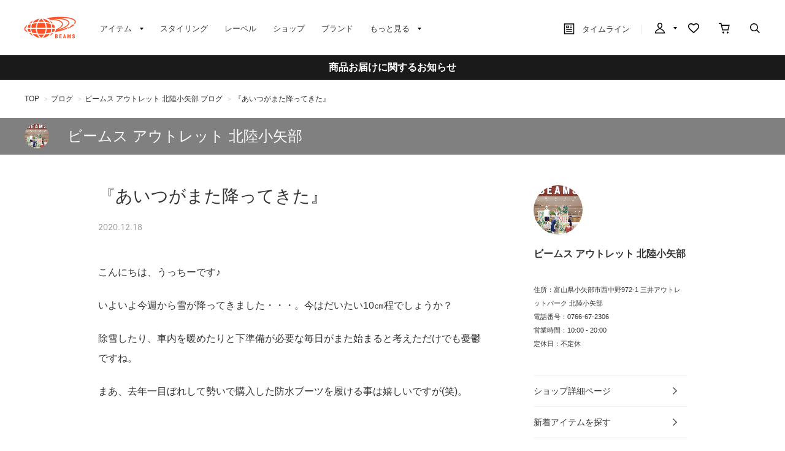

--- FILE ---
content_type: text/css
request_url: https://cdn.beams.co.jp/beams/css/pc/application2.css?250828
body_size: 45663
content:
@charset "UTF-8";
.max-line-1 {
  overflow: hidden;
  text-overflow: ellipsis;
  white-space: nowrap;
  width: 100%; }

.max-line-2 {
  overflow: auto !important;
  text-overflow: clip !important;
  white-space: normal !important;
  max-height: none !important;
  visibility: hidden; }
  .max-line-2.multiline-clamping, .max-line-2.multiline-clamped {
    visibility: visible; }

.max-line-3 {
  overflow: auto !important;
  text-overflow: clip !important;
  white-space: normal !important;
  max-height: none !important;
  visibility: hidden; }
  .max-line-3.multiline-clamping, .max-line-3.multiline-clamped {
    visibility: visible; }

.max-line-4 {
  overflow: auto !important;
  text-overflow: clip !important;
  white-space: normal !important;
  max-height: none !important;
  visibility: hidden; }
  .max-line-4.multiline-clamping, .max-line-4.multiline-clamped {
    visibility: visible; }

.max-line-5 {
  overflow: auto !important;
  text-overflow: clip !important;
  white-space: normal !important;
  max-height: none !important;
  visibility: hidden; }
  .max-line-5.multiline-clamping, .max-line-5.multiline-clamped {
    visibility: visible; }

.cart-header-wrapper:after {
  content: "";
  clear: both;
  display: block; }

.cart-header-wrapper .cart-header {
  float: left; }

.cart-header-wrapper,
.order_flow_ {
  box-sizing: border-box;
  height: 142px;
  margin: 0 !important;
  text-align: right; }
  .cart-header-wrapper:after,
  .order_flow_:after {
    content: "";
    clear: both;
    display: block; }
  .cart-header-wrapper h1,
  .order_flow_ h1 {
    float: left;
    font-size: 28px;
    line-height: 1;
    margin: 56px 0 0;
    text-align: left;
    width: auto; }
  .cart-header-wrapper .cart-flow,
  .order_flow_ .cart-flow {
    float: right;
    line-height: 1;
    margin-top: 65px; }
    .cart-header-wrapper .cart-flow:after,
    .order_flow_ .cart-flow:after {
      content: "";
      clear: both;
      display: block; }
    .cart-header-wrapper .cart-flow li,
    .order_flow_ .cart-flow li {
      color: #cccccc;
      float: left;
      font-size: 14px;
      letter-spacing: -0.1px;
      margin-right: 14px; }
      .cart-header-wrapper .cart-flow li:last-child,
      .order_flow_ .cart-flow li:last-child {
        margin-right: 0; }
      .cart-header-wrapper .cart-flow li span:first-child,
      .order_flow_ .cart-flow li span:first-child {
        margin-right: 6px; }
      .cart-header-wrapper .cart-flow li.on,
      .order_flow_ .cart-flow li.on {
        color: #333333;
        position: relative; }
        .cart-header-wrapper .cart-flow li.on:after,
        .order_flow_ .cart-flow li.on:after {
          background-color: #2996cc;
          bottom: -11px;
          content: '';
          height: 2px;
          left: 0;
          position: absolute;
          width: 100%; }

.cart-wrapper {
  margin-bottom: 40px; }
  .cart-wrapper .message_.large {
    margin-bottom: 26px;
    margin-top: 30px; }
  .cart-wrapper .message_.small {
    margin-top: -8px;
    margin-bottom: 40px; }
  .cart-wrapper .message_.infomation-text {
    margin-top: -10px;
    margin-bottom: 40px; }
    .cart-wrapper .message_.infomation-text a {
      text-decoration: underline; }
  .cart-wrapper .cart-message-large-button {
    cursor: pointer;
    background-color: #2996cc;
    border-radius: 2px;
    border: 1px solid transparent;
    box-sizing: border-box;
    color: white;
    display: block;
    font-size: 16px;
    font-weight: bold;
    height: 60px;
    line-height: 60px;
    margin: 0 auto;
    padding: 0;
    text-align: center;
    width: 270px;
    margin: 0 auto 40px auto; }
    .cart-wrapper .cart-message-large-button:hover {
      opacity: .8; }
    .cart-wrapper .cart-message-large-button:hover {
      text-decoration: none;
      color: white; }
  .cart-wrapper .member-error {
    text-align: center; }
    .cart-wrapper .member-error .infomation-text {
      font-size: 24px;
      line-height: 38px; }
    .cart-wrapper .member-error .text-link {
      margin: 11px auto;
      font-size: 14px;
      color: #333333;
      display: inline-block;
      text-decoration: underline; }
    .cart-wrapper .member-error .cart-message-large-button {
      width: 240px;
      height: 54px;
      font-size: 14px;
      padding-top: 2px;
      margin-bottom: 0;
      line-height: 1.2;
      display: -webkit-box;
      display: -webkit-flex;
      display: -ms-flexbox;
      display: flex;
      -webkit-box-pack: center;
      -webkit-justify-content: center;
          -ms-flex-pack: center;
              justify-content: center;
      -webkit-box-align: center;
      -webkit-align-items: center;
          -ms-flex-align: center;
              align-items: center; }
    .cart-wrapper .member-error .message_infomation {
      text-align: center;
      margin-bottom: 140px; }
      .cart-wrapper .member-error .message_infomation + .message_infomation {
        margin-bottom: 140px; }
        .cart-wrapper .member-error .message_infomation + .message_infomation .infomation-text {
          margin-bottom: 25px; }
  .cart-wrapper .cart_retention {
    margin: 12px auto 32px;
    font-size: 14px;
    line-height: 1.5;
    text-align: center; }
    body:has(.cart-step1-toriyose-annotation) .cart-wrapper .cart_retention {
      border-top: #F2F2F2 1px solid;
      margin-top: 20px;
      padding-top: 20px; }
    .cart-wrapper .cart_retention .raw {
      display: -webkit-box;
      display: -webkit-flex;
      display: -ms-flexbox;
      display: flex;
      -webkit-box-align: baseline;
      -webkit-align-items: baseline;
          -ms-flex-align: baseline;
              align-items: baseline; }
    .cart-wrapper .cart_retention .status {
      margin-bottom: 6px; }
      .cart-wrapper .cart_retention .status .text {
        font-size: 12px;
        line-height: 1.6; }
      .cart-wrapper .cart_retention .status .title {
        font-weight: bold;
        font-size: 18px;
        line-height: 1.6; }
        .cart-wrapper .cart_retention .status .title .def {
          display: block; }
        .cart-wrapper .cart_retention .status .title .red {
          color: #FF3700;
          display: none; }
      .cart-wrapper .cart_retention .status.warning .title .red {
        display: block; }
      .cart-wrapper .cart_retention .status.warning .title .def {
        display: none; }
    .cart-wrapper .cart_retention .remaining {
      font-size: 12px;
      line-height: 1.6; }
    .cart-wrapper .cart_retention .gage {
      position: relative;
      border-radius: 100px;
      width: 370px;
      height: 6px;
      overflow: hidden;
      margin: 7px 0 6px; }
      .cart-wrapper .cart_retention .gage::before {
        background-color: #CCC;
        position: absolute;
        top: 0;
        left: 0;
        bottom: 0;
        right: 0;
        content: ''; }
      .cart-wrapper .cart_retention .gage .bar {
        position: absolute;
        top: 0;
        left: 0;
        width: 100%;
        height: 100%;
        background-color: #2996CC; }
    .cart-wrapper .cart_retention .attention {
      font-size: 12px;
      line-height: 1.6;
      color: #999; }

.cart-step1-toriyose-annotation {
  font-size: 12px;
  line-height: 1.6;
  margin-bottom: 20px; }
  .info_ + .cart-step1-toriyose-annotation {
    margin-top: 20px; }

.cart-step1 .cart-list-table {
  width: 100%;
  margin-bottom: 30px; }
  .cart-step1 .cart-list-table th {
    background-color: #f2f2f2;
    font-weight: bold;
    height: 40px;
    vertical-align: middle;
    padding: 0 20px 0 20px;
    border-right: 1px solid white;
    border-bottom: 1px solid white;
    box-sizing: border-box; }
  .cart-step1 .cart-list-table td {
    border-bottom: 1px solid #f2f2f2;
    box-sizing: border-box;
    padding: 20px 20px 18px 20px; }
    .cart-step1 .cart-list-table td:after {
      content: "";
      clear: both;
      display: block; }
    .cart-step1 .cart-list-table td .item-img {
      display: table-cell;
      vertical-align: middle;
      width: 90px;
      height: auto; }
      .cart-step1 .cart-list-table td .item-img img {
        width: 90px;
        height: auto; }
    .cart-step1 .cart-list-table td .info {
      display: table-cell;
      vertical-align: middle;
      padding-left: 30px;
      width: 250px; }
      .cart-step1 .cart-list-table td .info .label {
        display: none; }
      .cart-step1 .cart-list-table td .info .product-name {
        font-weight: bold;
        margin-bottom: 5px;
        line-height: 1.5em; }
      .cart-step1 .cart-list-table td .info .detail {
        font-size: 14px;
        line-height: 1.5;
        margin-bottom: 9px; }
        .cart-step1 .cart-list-table td .info .detail + .detail {
          margin-top: 5px; }
      .cart-step1 .cart-list-table td .info .additinal-info,
      .cart-step1 .cart-list-table td .info .estimated-delivery {
        margin-bottom: 5px; }
      .cart-step1 .cart-list-table td .info .additinal-info,
      .cart-step1 .cart-list-table td .info .estimated-delivery,
      .cart-step1 .cart-list-table td .info .cart_item_info_ {
        font-size: 12px;
        line-height: 18px; }
        .cart-step1 .cart-list-table td .info .additinal-info .giftwrapping,
        .cart-step1 .cart-list-table td .info .estimated-delivery .giftwrapping,
        .cart-step1 .cart-list-table td .info .cart_item_info_ .giftwrapping {
          margin-top: 3px; }
      .cart-step1 .cart-list-table td .info .red {
        color: #ff3700; }
    .cart-step1 .cart-list-table td .price {
      font-size: 26px; }
    .cart-step1 .cart-list-table td .quantity {
      position: relative;
      width: 80px;
      height: 40px;
      float: left; }
      .cart-step1 .cart-list-table td .quantity .input_number {
        padding-left: 5px;
        box-sizing: border-box;
        position: relative;
        top: 15px; }
      .cart-step1 .cart-list-table td .quantity .button-plus {
        display: none !important; }
      .cart-step1 .cart-list-table td .quantity .button-minus {
        border: 0;
        text-align: center;
        width: 30px;
        height: 30px;
        color: white;
        position: absolute;
        top: 6px;
        right: -10px;
        text-align: center;
        cursor: pointer;
        bottom: 0;
        background-color: #cccccc;
        background-image: url("../../images/pc/svg/white/minus.svg");
        background-position: center;
        background-repeat: no-repeat;
        background-size: 10px 10px; }
        .cart-step1 .cart-list-table td .quantity .button-minus:hover {
          opacity: .8; }
        .ie9 .cart-step1 .cart-list-table td .quantity .button-minus {
          background-image: url("../../images/pc/svg/white/minus.png"); }
    .cart-step1 .cart-list-table td .delete {
      float: right; }
      .cart-step1 .cart-list-table td .delete input[type="submit"] {
        background: none;
        border: 1px solid #2996cc;
        color: #2996cc;
        font-size: 13px;
        font-weight: bold;
        height: 30px;
        line-height: 13px;
        margin: 6px 0 0 0;
        width: 60px; }
    .cart-step1 .cart-list-table td .subtotal {
      font-size: 26px;
      font-weight: bold;
      text-align: right; }
  .cart-step1 .cart-list-table th:first-child,
  .cart-step1 .cart-list-table td:first-child {
    width: 410px;
    max-width: 410px;
    min-width: 410px; }
  .cart-step1 .cart-list-table th:nth-child(2),
  .cart-step1 .cart-list-table td:nth-child(2),
  .cart-step1 .cart-list-table th:nth-child(3),
  .cart-step1 .cart-list-table td:nth-child(3) {
    width: 260px; }
  .cart-step1 .cart-list-table th:nth-child(4),
  .cart-step1 .cart-list-table td:nth-child(4) {
    width: 270px;
    max-width: 270px;
    min-width: 270px;
    text-align: right; }
  .cart-step1 .cart-list-table .sum td {
    padding: 0 20px !important;
    text-align: right;
    font-weight: bold;
    border-bottom: 1px solid white;
    background-color: #f2f2f2;
    height: 60px;
    max-height: 60px;
    box-sizing: border-box; }
    .cart-step1 .cart-list-table .sum td:first-child {
      background-color: #f2f2f2;
      border-right: 1px solid white; }
    .cart-step1 .cart-list-table .sum td:last-child {
      font-size: 26px; }

.cart-step1 .cart-step1-footer {
  position: relative; }
  .cart-step1 .cart-step1-footer:after {
    content: "";
    clear: both;
    display: block; }
  .cart-step1 .cart-step1-footer .flex-beween {
    display: -webkit-box;
    display: -webkit-flex;
    display: -ms-flexbox;
    display: flex;
    -webkit-box-pack: justify;
    -webkit-justify-content: space-between;
        -ms-flex-pack: justify;
            justify-content: space-between; }
  .cart-step1 .cart-step1-footer.amazon .cart-notice {
    float: none;
    margin-right: 0; }
    .cart-step1 .cart-step1-footer.amazon .cart-notice p.red {
      margin-bottom: 0; }
  .cart-step1 .cart-step1-footer.amazon .cart-continue-wrapper {
    margin-top: 60px;
    float: none;
    width: 100%;
    display: -webkit-box;
    display: -webkit-flex;
    display: -ms-flexbox;
    display: flex;
    -webkit-box-orient: vertical;
    -webkit-box-direction: normal;
    -webkit-flex-direction: column;
        -ms-flex-direction: column;
            flex-direction: column;
    -webkit-box-align: center;
    -webkit-align-items: center;
        -ms-flex-align: center;
            align-items: center; }
    .cart-step1 .cart-step1-footer.amazon .cart-continue-wrapper .button-cart {
      margin-bottom: 26px;
      width: 400px; }
  .cart-step1 .cart-step1-footer .cart-continue-wrapper {
    text-align: center;
    float: right;
    width: 270px; }
    .cart-step1 .cart-step1-footer .cart-continue-wrapper .button-cart {
      cursor: pointer;
      width: 270px;
      height: 60px;
      margin-bottom: 20px;
      border: 0;
      color: white;
      font-weight: bold;
      background-color: #2996cc;
      display: block;
      text-decoration: none;
      box-sizing: border-box;
      border-radius: 2px; }
      .cart-step1 .cart-step1-footer .cart-continue-wrapper .button-cart:hover {
        opacity: .8; }
      .cart-step1 .cart-step1-footer .cart-continue-wrapper .button-cart.has-error {
        background-color: #f2f2f2;
        cursor: default;
        pointer-events: none; }
    .cart-step1 .cart-step1-footer .cart-continue-wrapper button {
      background-color: transparent;
      border: none;
      cursor: pointer;
      outline: none;
      padding: 0;
      -webkit-appearance: none;
              appearance: none; }
    .cart-step1 .cart-step1-footer .cart-continue-wrapper .shoulder-text {
      text-align: center;
      font-size: 12px;
      font-weight: bold;
      margin-top: 34px;
      margin-bottom: 5px; }
    .cart-step1 .cart-step1-footer .cart-continue-wrapper .cart-btn-text {
      text-align: center;
      font-size: 12px;
      line-height: 18px;
      margin-bottom: -2px; }
    .cart-step1 .cart-step1-footer .cart-continue-wrapper .button-amazon {
      margin: 12px auto 24px;
      width: 268px; }
      .cart-step1 .cart-step1-footer .cart-continue-wrapper .button-amazon img {
        width: 100%; }
      .cart-step1 .cart-step1-footer .cart-continue-wrapper .button-amazon.has-error {
        opacity: 0.2; }
    .cart-step1 .cart-step1-footer .cart-continue-wrapper .cart-continue {
      font-size: 13px;
      text-align: center; }
      .cart-step1 .cart-step1-footer .cart-continue-wrapper .cart-continue a {
        font-weight: bold;
        color: #2996cc; }
        .cart-step1 .cart-step1-footer .cart-continue-wrapper .cart-continue a:before {
          background-image: url("../../images/pc/svg/blue/navigate-left.svg");
          background-repeat: no-repeat;
          background-size: 7px 12px;
          display: block;
          height: 12px;
          width: 7px;
          content: '';
          display: inline-block;
          margin-right: 0.3em;
          vertical-align: -1px; }
          .ie9 .cart-step1 .cart-step1-footer .cart-continue-wrapper .cart-continue a:before {
            background-image: url("../../images/pc/svg/blue/navigate-left.png"); }
  .cart-step1 .cart-step1-footer .shopping-guide {
    font-size: 13px;
    display: inline-block;
    text-decoration: underline; }
  .cart-step1 .cart-step1-footer .cart-notice {
    float: right;
    font-size: 10px;
    margin-right: 20px; }
    .cart-step1 .cart-step1-footer .cart-notice p {
      margin-bottom: 15px; }
      .cart-step1 .cart-step1-footer .cart-notice p.red {
        color: #ff3700;
        font-size: 14px;
        font-weight: bold;
        margin-bottom: 10px; }

.cart-step1 h2.section-title {
  display: block;
  margin: 0 auto;
  font-size: 18px;
  font-weight: bold;
  padding: 40px 0 40px; }

.cart-step4 .message_.ttl {
  margin-top: 4px;
  line-height: 40px; }

.cart-step4 .message_.desc {
  line-height: 1.45;
  font-size: 14px;
  text-align: center; }

.cart-step4 .message_ a {
  text-decoration: underline; }

.cart-step4 .login-ui-block {
  background-color: #F2F2F2;
  width: 1080px;
  margin: 79px auto;
  font-size: 12px;
  padding: 50px 20px;
  text-align: center;
  line-height: 1.4; }
  .cart-step4 .login-ui-block .title {
    font-size: 24px;
    margin-bottom: 30px;
    line-height: 1; }
  .cart-step4 .login-ui-block .description {
    font-size: 14px;
    width: 740px;
    margin: auto;
    text-align: left; }
    .cart-step4 .login-ui-block .description .gray {
      color: #666666; }
  .cart-step4 .login-ui-block .cart-message-large-button-wrapper {
    padding: 0; }
  .cart-step4 .login-ui-block .cart-message-large-button {
    font-size: 14px;
    width: 240px;
    display: -webkit-box;
    display: -webkit-flex;
    display: -ms-flexbox;
    display: flex;
    -webkit-box-pack: center;
    -webkit-justify-content: center;
        -ms-flex-pack: center;
            justify-content: center;
    -webkit-box-align: center;
    -webkit-align-items: center;
        -ms-flex-align: center;
            align-items: center;
    line-height: 1.5;
    height: 54px;
    margin: 26px auto auto; }

.cart-step4 .raffle-cmplete-message {
  font-size: 14px;
  margin-bottom: 40px;
  line-height: 1.5; }
  .cart-step4 .raffle-cmplete-message:empty {
    display: none; }

#pid_cart input.calc_[src$='/spacer.gif'] {
  display: none; }

#pid_cart .cart-step1-footer + .cart-recommend-section {
  margin-top: 40px !important; }

#pid_cart .cart-recommend-section {
  margin-bottom: 15px; }
  #pid_cart .cart-recommend-section:last-child {
    margin-bottom: -25px; }

#pid_cart .recent-viewed-items #recommender_pc921 .dv_recommend {
  margin-top: 0 !important; }

#pid_order {
  margin-bottom: 95px; }
  #pid_order .cart-recommend-section {
    margin-bottom: 20px; }
    #pid_order .cart-recommend-section:last-child {
      margin-bottom: 30px; }
  #pid_order .cart-wrapper .beams-pc-wrapper {
    padding: 0 !important; }

.submit-text-button {
  background: #2996CC !important;
  border-radius: 2px;
  display: -webkit-box;
  display: -webkit-flex;
  display: -ms-flexbox;
  display: flex;
  -webkit-box-pack: center;
  -webkit-justify-content: center;
      -ms-flex-pack: center;
          justify-content: center;
  -webkit-box-align: center;
  -webkit-align-items: center;
      -ms-flex-align: center;
          align-items: center;
  color: #FFFFFF !important;
  font-size: 17px;
  font-weight: 600;
  border: none;
  outline: none; }

#pid_method .order_.order_col1_ {
  width: auto; }

#pid_method .flex-between {
  display: -webkit-box;
  display: -webkit-flex;
  display: -ms-flexbox;
  display: flex;
  -webkit-box-pack: justify;
  -webkit-justify-content: space-between;
      -ms-flex-pack: justify;
          justify-content: space-between;
  -webkit-box-align: center;
  -webkit-align-items: center;
      -ms-flex-align: center;
          align-items: center; }
  #pid_method .flex-between.middle {
    -webkit-box-align: center;
    -webkit-align-items: center;
        -ms-flex-align: center;
            align-items: center; }

#pid_method .button-round {
  -webkit-flex-shrink: 0;
      -ms-flex-negative: 0;
          flex-shrink: 0;
  background-color: transparent;
  border: none;
  cursor: pointer;
  outline: none;
  padding: 0;
  -webkit-appearance: none;
          appearance: none;
  display: -webkit-inline-box;
  display: -webkit-inline-flex;
  display: -ms-inline-flexbox;
  display: inline-flex;
  -webkit-box-pack: center;
  -webkit-justify-content: center;
      -ms-flex-pack: center;
          justify-content: center;
  -webkit-box-align: center;
  -webkit-align-items: center;
      -ms-flex-align: center;
          align-items: center;
  height: 32px;
  min-width: 56px;
  color: #2896CC;
  font-weight: bold;
  font-size: 12px;
  border: #2896CC solid 1px;
  border-radius: 2px;
  padding: 0 10px;
  box-sizing: border-box;
  text-decoration: none; }
  #pid_method .button-round:hover {
    opacity: .8; }

#pid_method .error_ {
  padding: 15px;
  margin: 0;
  margin-bottom: 10px;
  background: #ffd9d9;
  width: 100%;
  font-size: 12px;
  color: #ff3700;
  border: 0;
  font-weight: bold;
  box-sizing: border-box; }

#pid_method p.error_ {
  background: transparent;
  margin-bottom: 0;
  padding: 15px 0 0 0; }

#pid_method .order_.order_col1_ {
  width: auto; }

#pid_method .hiddenEnter_,
#pid_method .common_headline2_ {
  display: none; }

#pid_method .loginform_wrapper .common_headline2_ {
  display: block; }

#pid_method .border-top {
  border-top: 1px solid #f2f2f2 !important; }

#pid_method .border-top-white {
  border-top: 1px solid white !important; }

#pid_method .border-bottom {
  border-bottom: 1px solid #f2f2f2 !important; }

#pid_method .border-bottom-white {
  border-bottom: 1px solid white !important; }

#pid_method .method_host_ {
  display: table;
  width: 100%;
  table-layout: fixed;
  margin-bottom: 0;
  border-bottom: 0; }
  #pid_method .method_host_ address {
    padding: 0; }
    #pid_method .method_host_ address .flex-between {
      margin-top: 14px; }
      #pid_method .method_host_ address .flex-between.mt-0 {
        -webkit-box-align: start;
        -webkit-align-items: flex-start;
            -ms-flex-align: start;
                align-items: flex-start;
        margin-top: 0; }
  #pid_method .method_host_ .common_headline2_ {
    width: 310px;
    min-height: 80px;
    margin-bottom: 0;
    padding: 20px 30px;
    min-width: 310px;
    max-width: 310px;
    font-size: 16px;
    text-align: right;
    font-weight: bold;
    vertical-align: middle;
    display: table-cell;
    box-sizing: border-box;
    background-color: #f2f2f2;
    border-bottom: 1px solid white;
    line-height: 1.75; }
  #pid_method .method_host_ .host_info_ {
    width: 100%;
    padding: 20px 0 20px 40px;
    border-top: 1px solid #f2f2f2;
    border-bottom: 1px solid #f2f2f2;
    display: table-cell;
    vertical-align: middle;
    font-size: 14px;
    line-height: 24px;
    box-sizing: border-box;
    border-bottom: 0;
    position: relative;
    padding-left: 40px;
    background-color: white; }
    #pid_method .method_host_ .host_info_ .text-attention {
      font-size: 10px;
      color: #999;
      margin-top: -3px; }
    #pid_method .method_host_ .host_info_ .address_change_ {
      position: absolute;
      top: 50%;
      right: 9px;
      margin-top: -20px;
      cursor: pointer; }
      #pid_method .method_host_ .host_info_ .address_change_:hover {
        opacity: .8; }
      #pid_method .method_host_ .host_info_ .address_change_ .button_ {
        width: 120px;
        height: 30px; }
    #pid_method .method_host_ .host_info_ .necessary_icon {
      left: 40px; }
    #pid_method .method_host_ .host_info_ .host_name_ {
      padding-bottom: 0; }
  #pid_method .method_host_ + .method_address_ {
    margin-bottom: 0;
    border-bottom: 0; }

#pid_method #address.method_address_ {
  border-bottom: 0;
  margin-bottom: 0; }
  #pid_method #address.method_address_ input[type="radio"] {
    display: none; }
  #pid_method #address.method_address_ label {
    cursor: pointer; }
  #pid_method #address.method_address_ label:before {
    content: " ";
    top: 0px;
    display: inline-block;
    vertical-align: middle;
    width: 24px;
    height: 24px;
    border-radius: 50%;
    background-color: transparent;
    border: 1px solid #cccccc;
    position: relative;
    margin-right: 10px;
    box-sizing: border-box; }
  #pid_method #address.method_address_ input:checked + label:before {
    position: relative;
    background: #333333 url("../../images/pc/svg/white/check.svg") no-repeat center;
    background-size: 12px;
    margin-right: 10px;
    border: 1px solid #333333; }
    .ie9 #pid_method #address.method_address_ input:checked + label:before {
      background-image: url("../../images/pc/svg/white/check.png"); }
  #pid_method #address.method_address_ .common_headline2_ {
    width: 310px;
    min-height: 80px;
    margin-bottom: 0;
    padding: 20px 30px;
    min-width: 310px;
    max-width: 310px;
    font-size: 16px;
    text-align: right;
    font-weight: bold;
    vertical-align: middle;
    display: table-cell;
    box-sizing: border-box;
    background-color: #f2f2f2;
    border-bottom: 1px solid white; }
  #pid_method #address.method_address_ .addresslist_ {
    width: 100%;
    padding: 20px 0 20px 40px;
    border-top: 1px solid #f2f2f2;
    border-bottom: 1px solid #f2f2f2;
    display: table-cell;
    vertical-align: middle;
    font-size: 14px;
    line-height: 24px;
    box-sizing: border-box;
    padding-bottom: 0; }
    #pid_method #address.method_address_ .addresslist_ .address_item_ {
      width: auto;
      padding-left: 0px;
      margin-bottom: 20px;
      position: relative;
      background: white;
      border-bottom: 0;
      margin-left: 0; }
      #pid_method #address.method_address_ .addresslist_ .address_item_ address {
        margin-left: 0;
        float: none;
        display: block;
        width: auto;
        line-height: 24px;
        margin-top: 4px;
        display: table-cell;
        vertical-align: middle;
        padding-left: 12px;
        max-width: 500px; }
      #pid_method #address.method_address_ .addresslist_ .address_item_ label {
        top: 50% !important;
        margin-top: -13px !important;
        left: 80px !important; }
      #pid_method #address.method_address_ .addresslist_ .address_item_ .necessary_icon {
        left: 0; }
      #pid_method #address.method_address_ .addresslist_ .address_item_ .address_title_ {
        padding-bottom: 0;
        display: table-cell;
        vertical-align: middle; }
        #pid_method #address.method_address_ .addresslist_ .address_item_ .address_title_ label strong {
          display: none; }
      #pid_method #address.method_address_ .addresslist_ .address_item_ .address_change_ {
        position: absolute;
        top: 50%;
        right: 0;
        margin-top: -22px;
        cursor: pointer; }
        #pid_method #address.method_address_ .addresslist_ .address_item_ .address_change_:hover {
          opacity: .8; }
        #pid_method #address.method_address_ .addresslist_ .address_item_ .address_change_ .button_ {
          width: 120px;
          height: 30px; }
    #pid_method #address.method_address_ .addresslist_ .address_bottom_ {
      text-align: right;
      position: relative;
      padding-top: 0;
      cursor: pointer; }
      #pid_method #address.method_address_ .addresslist_ .address_bottom_:hover {
        opacity: .8; }
      #pid_method #address.method_address_ .addresslist_ .address_bottom_:after {
        content: "";
        clear: both;
        display: block; }
      #pid_method #address.method_address_ .addresslist_ .address_bottom_ .button_ {
        display: block;
        width: 185px;
        height: auto;
        margin-bottom: 20px;
        position: absolute;
        right: 0;
        bottom: 15px; }
  #pid_method #address.method_address_ .destgoodslist_ {
    display: none; }

#pid_method #giftwrap.method_giftwrap_ {
  border-bottom: 0;
  margin-bottom: 0; }
  #pid_method #giftwrap.method_giftwrap_ input[type="radio"] {
    display: none; }
  #pid_method #giftwrap.method_giftwrap_ label {
    cursor: pointer; }
  #pid_method #giftwrap.method_giftwrap_ label:before {
    content: " ";
    top: 0px;
    display: inline-block;
    vertical-align: middle;
    width: 24px;
    height: 24px;
    border-radius: 50%;
    background-color: transparent;
    border: 1px solid #cccccc;
    position: relative;
    margin-right: 10px;
    box-sizing: border-box; }
  #pid_method #giftwrap.method_giftwrap_ input:checked + label:before {
    position: relative;
    background: #333333 url("../../images/pc/svg/white/check.svg") no-repeat center;
    background-size: 12px;
    margin-right: 10px;
    border: 1px solid #333333; }
    .ie9 #pid_method #giftwrap.method_giftwrap_ input:checked + label:before {
      background-image: url("../../images/pc/svg/white/check.png"); }
  #pid_method #giftwrap.method_giftwrap_ .common_headline2_ {
    width: 310px;
    min-height: 80px;
    margin-bottom: 0;
    padding: 20px 30px;
    min-width: 310px;
    max-width: 310px;
    font-size: 16px;
    text-align: right;
    font-weight: bold;
    vertical-align: middle;
    display: table-cell;
    box-sizing: border-box;
    background-color: #f2f2f2;
    border-bottom: 1px solid white; }
  #pid_method #giftwrap.method_giftwrap_ .giftwraplist_ {
    width: 100%;
    padding: 20px 0 20px 40px;
    border-top: 1px solid #f2f2f2;
    border-bottom: 1px solid #f2f2f2;
    display: table-cell;
    vertical-align: middle;
    font-size: 14px;
    line-height: 24px;
    box-sizing: border-box;
    border-top: none;
    padding-bottom: 0; }
    #pid_method #giftwrap.method_giftwrap_ .giftwraplist_ .giftwrap_item_ {
      width: auto;
      padding-left: 0px;
      margin-bottom: 15px;
      position: relative;
      background: white;
      border-bottom: 0;
      margin-left: 0; }
      #pid_method #giftwrap.method_giftwrap_ .giftwraplist_ .giftwrap_item_ label {
        top: 50% !important;
        margin-top: -13px !important;
        left: 80px !important; }
      #pid_method #giftwrap.method_giftwrap_ .giftwraplist_ .giftwrap_item_ .giftwrap_title_ {
        padding-bottom: 0;
        display: table-cell;
        vertical-align: middle;
        font-size: 12px; }
      #pid_method #giftwrap.method_giftwrap_ .giftwraplist_ .giftwrap_item_ label::before {
        top: -1px; }
    #pid_method #giftwrap.method_giftwrap_ .giftwraplist_ .giftwrap_info_title_ {
      font-size: 14px;
      margin-bottom: 13px;
      margin-top: -2px; }
    #pid_method #giftwrap.method_giftwrap_ .giftwraplist_ .attention-info {
      margin-top: -2px;
      margin-bottom: 17px; }
      #pid_method #giftwrap.method_giftwrap_ .giftwraplist_ .attention-info a {
        font-size: 12px;
        text-decoration: underline; }
  #pid_method #giftwrap.method_giftwrap_ .destgoodslist_ {
    display: none; }

#pid_method .method_box_#method_date {
  margin-bottom: 0; }
  #pid_method .method_box_#method_date input[type="radio"] {
    display: none; }
  #pid_method .method_box_#method_date label {
    cursor: pointer; }
  #pid_method .method_box_#method_date label:before {
    content: " ";
    top: 0px;
    display: inline-block;
    vertical-align: middle;
    width: 24px;
    height: 24px;
    border-radius: 50%;
    background-color: transparent;
    border: 1px solid #cccccc;
    position: relative;
    margin-right: 10px;
    box-sizing: border-box; }
  #pid_method .method_box_#method_date input:checked + label:before {
    position: relative;
    background: #333333 url("../../images/pc/svg/white/check.svg") no-repeat center;
    background-size: 12px;
    margin-right: 10px;
    border: 1px solid #333333; }
    .ie9 #pid_method .method_box_#method_date input:checked + label:before {
      background-image: url("../../images/pc/svg/white/check.png"); }
  #pid_method .method_box_#method_date select[name="date_detail_spec"] {
    width: 190px;
    height: 44px;
    padding-left: 14px;
    line-height: 16px;
    font-size: 14px;
    border-radius: 2px;
    border: 1px solid #cccccc;
    background-color: transparent;
    box-sizing: border-box;
    appearance: none;
    -webkit-appearance: none; }
  #pid_method .method_box_#method_date label[for*="time_spec_"] {
    margin-right: 12px; }
  #pid_method .method_box_#method_date h3 {
    display: none; }
  #pid_method .method_box_#method_date .method_box_content_ {
    padding: 0; }
    #pid_method .method_box_#method_date .method_box_content_ dl {
      margin-bottom: 0;
      display: table;
      table-layout: fixed; }
      #pid_method .method_box_#method_date .method_box_content_ dl dt {
        margin: 0;
        width: 310px;
        min-height: 80px;
        margin-bottom: 0;
        padding: 20px 30px;
        min-width: 310px;
        max-width: 310px;
        font-size: 16px;
        text-align: right;
        font-weight: bold;
        vertical-align: middle;
        display: table-cell;
        box-sizing: border-box;
        background-color: #f2f2f2;
        height: 74px;
        padding-top: 17px;
        float: none; }
      #pid_method .method_box_#method_date .method_box_content_ dl dd {
        width: 100%;
        padding: 20px 0 20px 40px;
        border-top: 1px solid #f2f2f2;
        border-bottom: 1px solid #f2f2f2;
        display: table-cell;
        vertical-align: middle;
        font-size: 14px;
        line-height: 24px;
        box-sizing: border-box;
        padding: 25px 0 27px 40px;
        border-bottom: 0;
        border-top: 0;
        margin: 0;
        line-height: 1.5; }
        #pid_method .method_box_#method_date .method_box_content_ dl dd select[name="date_detail_spec"] {
          margin-top: 4px; }
        #pid_method .method_box_#method_date .method_box_content_ dl dd .small_ {
          margin-top: 4px; }
      #pid_method .method_box_#method_date .method_box_content_ dl:first-child dd:nth-child(2) {
        position: relative;
        width: 280px;
        padding-left: 40px; }
        #pid_method .method_box_#method_date .method_box_content_ dl:first-child dd:nth-child(2):last-child {
          width: auto; }
        #pid_method .method_box_#method_date .method_box_content_ dl:first-child dd:nth-child(2) .necessary_icon {
          margin-top: -7px;
          left: 40px; }
      #pid_method .method_box_#method_date .method_box_content_ dl:nth-child(2) dt {
        padding-bottom: 17px; }
      #pid_method .method_box_#method_date .method_box_content_ dl:nth-child(2) dd {
        border-top: 0;
        position: relative; }
        #pid_method .method_box_#method_date .method_box_content_ dl:nth-child(2) dd .necessary_icon {
          left: 40px; }
        #pid_method .method_box_#method_date .method_box_content_ dl:nth-child(2) dd:nth-child(3) {
          width: 100%;
          padding: 20px 0 20px 40px;
          box-sizing: border-box; }
    #pid_method .method_box_#method_date .method_box_content_ .small_ {
      font-size: 10px;
      line-height: 15px !important;
      display: block;
      color: #999999; }
  #pid_method .method_box_#method_date .method_time_spec_annotation {
    color: #999999;
    font-size: 10px;
    line-height: 100%;
    margin-top: 8px; }

#pid_method .method_box_#method_point {
  margin-bottom: 0; }
  #pid_method .method_box_#method_point input[type="radio"] {
    display: none; }
  #pid_method .method_box_#method_point label {
    cursor: pointer; }
  #pid_method .method_box_#method_point label:before {
    content: " ";
    top: 0px;
    display: inline-block;
    vertical-align: middle;
    width: 24px;
    height: 24px;
    border-radius: 50%;
    background-color: transparent;
    border: 1px solid #cccccc;
    position: relative;
    margin-right: 10px;
    box-sizing: border-box; }
  #pid_method .method_box_#method_point input:checked + label:before {
    position: relative;
    background: #333333 url("../../images/pc/svg/white/check.svg") no-repeat center;
    background-size: 12px;
    margin-right: 10px;
    border: 1px solid #333333; }
    .ie9 #pid_method .method_box_#method_point input:checked + label:before {
      background-image: url("../../images/pc/svg/white/check.png"); }
  #pid_method .method_box_#method_point h3 {
    width: 310px;
    min-height: 80px;
    margin-bottom: 0;
    padding: 20px 30px;
    min-width: 310px;
    max-width: 310px;
    font-size: 16px;
    text-align: right;
    font-weight: bold;
    vertical-align: middle;
    display: table-cell;
    box-sizing: border-box;
    background-color: #f2f2f2;
    border-bottom: 1px solid white;
    border-top: 1px solid white; }
  #pid_method .method_box_#method_point .method_box_content_ {
    width: 100%;
    padding: 20px 0 20px 40px;
    border-top: 1px solid #f2f2f2;
    border-bottom: 1px solid #f2f2f2;
    display: table-cell;
    vertical-align: middle;
    font-size: 14px;
    line-height: 24px;
    box-sizing: border-box;
    max-height: 120px;
    overflow: hidden; }
    #pid_method .method_box_#method_point .method_box_content_ .currentpoint_ {
      margin-bottom: 12px; }
      #pid_method .method_box_#method_point .method_box_content_ .currentpoint_ strong {
        font-weight: normal; }
    #pid_method .method_box_#method_point .method_box_content_ .point_use_ {
      background: transparent;
      border: 0;
      height: 83px;
      margin-bottom: 10px;
      padding: 0;
      position: relative; }
      #pid_method .method_box_#method_point .method_box_content_ .point_use_ input#pointpay_0 {
        top: 60px;
        position: absolute; }
        #pid_method .method_box_#method_point .method_box_content_ .point_use_ input#pointpay_0 + label {
          top: 60px;
          left: 0;
          position: absolute; }
      #pid_method .method_box_#method_point .method_box_content_ .point_use_ input#pointpay_0,
      #pid_method .method_box_#method_point .method_box_content_ .point_use_ label[for="pointpay_0"],
      #pid_method .method_box_#method_point .method_box_content_ .point_use_ input#pointpay_1,
      #pid_method .method_box_#method_point .method_box_content_ .point_use_ label[for="pointpay_1"] {
        bottom: 0; }
        #pid_method .method_box_#method_point .method_box_content_ .point_use_ input#pointpay_0:before,
        #pid_method .method_box_#method_point .method_box_content_ .point_use_ label[for="pointpay_0"]:before,
        #pid_method .method_box_#method_point .method_box_content_ .point_use_ input#pointpay_1:before,
        #pid_method .method_box_#method_point .method_box_content_ .point_use_ label[for="pointpay_1"]:before {
          top: -2px; }
      #pid_method .method_box_#method_point .method_box_content_ .point_use_ label[for="pointpay_1"] {
        display: inline-block; }
      #pid_method .method_box_#method_point .method_box_content_ .point_use_ input[type="text"] {
        width: 200px;
        height: 44px;
        padding: 15px 18px;
        margin: 0 12px 0 12px;
        font-size: 14px;
        border-radius: 2px; }
    #pid_method .method_box_#method_point .method_box_content_ p:only-child {
      padding-top: 6px;
      padding-bottom: 6px; }

#pid_method .method_box_#method_coupon {
  margin-bottom: 0; }
  #pid_method .method_box_#method_coupon input[type="radio"] {
    display: none; }
  #pid_method .method_box_#method_coupon label {
    cursor: pointer; }
  #pid_method .method_box_#method_coupon label:before {
    content: " ";
    top: 0px;
    display: inline-block;
    vertical-align: middle;
    width: 24px;
    height: 24px;
    border-radius: 50%;
    background-color: transparent;
    border: 1px solid #cccccc;
    position: relative;
    margin-right: 10px;
    box-sizing: border-box; }
  #pid_method .method_box_#method_coupon input:checked + label:before {
    position: relative;
    background: #333333 url("../../images/pc/svg/white/check.svg") no-repeat center;
    background-size: 12px;
    margin-right: 10px;
    border: 1px solid #333333; }
    .ie9 #pid_method .method_box_#method_coupon input:checked + label:before {
      background-image: url("../../images/pc/svg/white/check.png"); }
  #pid_method .method_box_#method_coupon[data-focus="input"] .coupon_use_ {
    opacity: 0.3; }
  #pid_method .method_box_#method_coupon[data-focus="radio"] .couponInput {
    opacity: 0.3; }
  #pid_method .method_box_#method_coupon[data-focus="radio"] .coupon_use_:not([data-checked="true"]) {
    opacity: 0.3; }
  #pid_method .method_box_#method_coupon h3 {
    width: 310px;
    min-height: 80px;
    margin-bottom: 0;
    padding: 20px 30px;
    min-width: 310px;
    max-width: 310px;
    font-size: 16px;
    text-align: right;
    font-weight: bold;
    vertical-align: middle;
    display: table-cell;
    box-sizing: border-box;
    background-color: #f2f2f2;
    border-bottom: 1px solid white; }
  #pid_method .method_box_#method_coupon .method_box_content_ {
    width: 100%;
    padding: 20px 0 20px 40px;
    border-top: 1px solid #f2f2f2;
    border-bottom: 1px solid #f2f2f2;
    display: table-cell;
    vertical-align: middle;
    font-size: 14px;
    line-height: 24px;
    box-sizing: border-box;
    border-top: 0;
    border-bottom: 0;
    position: relative;
    border-bottom: 1px solid #f2f2f2; }
    #pid_method .method_box_#method_coupon .method_box_content_ input[type="text"] {
      width: 200px;
      height: 44px;
      padding-left: 15px;
      font-size: 14px;
      border-radius: 2px; }
    #pid_method .method_box_#method_coupon .method_box_content_ .open_available_coupon {
      position: absolute;
      top: 50%;
      right: 0;
      margin-top: -16px;
      background: transparent !important; }
      #pid_method .method_box_#method_coupon .method_box_content_ .open_available_coupon img {
        width: 180px;
        height: 30px; }
    #pid_method .method_box_#method_coupon .method_box_content_ .red {
      font-weight: bold;
      color: #FF3737;
      display: block;
      font-size: 12px;
      line-height: 20px;
      margin-bottom: 15px; }
    #pid_method .method_box_#method_coupon .method_box_content_ .coupon_use_ {
      margin-top: 15px; }
      #pid_method .method_box_#method_coupon .method_box_content_ .coupon_use_ label {
        display: -webkit-box;
        display: -webkit-flex;
        display: -ms-flexbox;
        display: flex; }
        #pid_method .method_box_#method_coupon .method_box_content_ .coupon_use_ label::before {
          -webkit-flex-shrink: 0;
              -ms-flex-negative: 0;
                  flex-shrink: 0; }
      #pid_method .method_box_#method_coupon .method_box_content_ .coupon_use_ .label-title {
        font-weight: bold;
        font-size: 14px;
        line-height: 20px;
        display: block; }
      #pid_method .method_box_#method_coupon .method_box_content_ .coupon_use_ .label-description {
        display: block;
        font-size: 10px;
        line-height: 20px; }
    #pid_method .method_box_#method_coupon .method_box_content_ .coupon_attention_ {
      color: #999999;
      margin-top: 15px;
      display: block;
      font-size: 10px;
      line-height: 20px; }
    #pid_method .method_box_#method_coupon .method_box_content_ .coupon_attention_link {
      display: inline-block;
      margin-top: 15px;
      font-size: 12px;
      color: #333;
      line-height: 20px;
      -webkit-text-decoration-line: underline;
              text-decoration-line: underline; }
    #pid_method .method_box_#method_coupon .method_box_content_ p:only-child {
      padding-top: 6px;
      padding-bottom: 6px; }
  #pid_method .method_box_#method_coupon .error_ {
    margin-top: 15px !important; }

#pid_method .method_box_#method_pay h3 {
  width: 310px;
  min-height: 80px;
  margin-bottom: 0;
  padding: 20px 30px;
  min-width: 310px;
  max-width: 310px;
  font-size: 16px;
  text-align: right;
  font-weight: bold;
  vertical-align: middle;
  display: table-cell;
  box-sizing: border-box;
  background-color: #f2f2f2; }

#pid_method .method_box_#method_pay .method_box_content_ {
  width: 100%;
  padding: 20px 0 20px 40px;
  border-top: 1px solid #f2f2f2;
  border-bottom: 1px solid #f2f2f2;
  display: table-cell;
  vertical-align: middle;
  font-size: 14px;
  line-height: 24px;
  box-sizing: border-box;
  border-top: 0;
  padding-left: 40px;
  position: relative;
  padding-top: 10px;
  padding-bottom: 14px; }
  #pid_method .method_box_#method_pay .method_box_content_ input[type="radio"] {
    display: none; }
  #pid_method .method_box_#method_pay .method_box_content_ label {
    cursor: pointer; }
  #pid_method .method_box_#method_pay .method_box_content_ label:before {
    content: " ";
    top: 0px;
    display: inline-block;
    vertical-align: middle;
    width: 24px;
    height: 24px;
    border-radius: 50%;
    background-color: transparent;
    border: 1px solid #cccccc;
    position: relative;
    margin-right: 10px;
    box-sizing: border-box; }
  #pid_method .method_box_#method_pay .method_box_content_ label.hasChecked:before {
    position: relative;
    background: #333333 url("../../images/pc/svg/white/check.svg") no-repeat center;
    background-size: 12px;
    margin-right: 10px;
    border: 1px solid #333333; }
    .ie9 #pid_method .method_box_#method_pay .method_box_content_ label.hasChecked:before {
      background-image: url("../../images/pc/svg/white/check.png"); }
  #pid_method .method_box_#method_pay .method_box_content_ .necessary_icon {
    left: 40px; }
  #pid_method .method_box_#method_pay .method_box_content_ label {
    display: table;
    margin-bottom: 15px;
    position: relative;
    width: auto; }
    #pid_method .method_box_#method_pay .method_box_content_ label:last-child {
      margin-bottom: 0; }
    #pid_method .method_box_#method_pay .method_box_content_ label input {
      margin-right: 20px; }
    #pid_method .method_box_#method_pay .method_box_content_ label ins {
      top: 9px !important; }
    #pid_method .method_box_#method_pay .method_box_content_ label .small {
      color: #999999;
      font-size: 10px;
      line-height: 1.5;
      margin-top: 5px; }
      #pid_method .method_box_#method_pay .method_box_content_ label .small + .small {
        margin-top: 0; }
    #pid_method .method_box_#method_pay .method_box_content_ label .red {
      color: #ff3700;
      font-size: 10px;
      line-height: 1.5; }
  #pid_method .method_box_#method_pay .method_box_content_ #method_r2 {
    line-height: 20px; }

#pid_method .submit_ {
  text-align: right;
  margin-top: 30px;
  margin-bottom: 0; }
  #pid_method .submit_:after {
    content: "";
    clear: both;
    display: block; }
  #pid_method .submit_ .button_ {
    cursor: pointer;
    width: 270px;
    height: 60px;
    display: block;
    margin: auto;
    margin-right: 0; }
    #pid_method .submit_ .button_:hover {
      opacity: .8; }
  #pid_method .submit_ .back_.button_ {
    height: auto;
    font-size: 13px;
    font-weight: bold;
    margin-top: 20px;
    color: #2996cc;
    text-align: center; }
    #pid_method .submit_ .back_.button_ a {
      color: #2996cc;
      text-decoration: none; }
      #pid_method .submit_ .back_.button_ a:before {
        background-image: url("../../images/pc/svg/blue/navigate-left.svg");
        background-repeat: no-repeat;
        background-size: 7px 12px;
        display: block;
        height: 12px;
        width: 7px;
        content: '';
        display: inline-block;
        margin-right: 0.3em;
        vertical-align: -1px; }
        .ie9 #pid_method .submit_ .back_.button_ a:before {
          background-image: url("../../images/pc/svg/blue/navigate-left.png"); }

#pid_estimate .btn_change {
  width: 60px;
  height: 30px; }

#pid_estimate .flex {
  display: -webkit-box;
  display: -webkit-flex;
  display: -ms-flexbox;
  display: flex; }

#pid_estimate .leftBlock {
  min-width: 310px;
  background: transparent;
  color: #333333;
  font-weight: bold;
  text-align: right;
  font-size: 16px;
  line-height: 1.75;
  display: -webkit-box;
  display: -webkit-flex;
  display: -ms-flexbox;
  display: flex;
  -webkit-box-align: center;
  -webkit-align-items: center;
      -ms-flex-align: center;
          align-items: center;
  -webkit-box-pack: end;
  -webkit-justify-content: flex-end;
      -ms-flex-pack: end;
          justify-content: flex-end;
  width: 310px;
  min-height: 80px;
  background-color: #f2f2f2;
  border-bottom: 1px solid white;
  box-sizing: border-box;
  padding: 0 30px 0 0; }

#pid_estimate .bb {
  border-bottom: 1px solid #f2f2f2 !important; }

#pid_estimate .rightBlock {
  width: 890px;
  padding: 20px 0 20px 40px;
  display: -webkit-box;
  display: -webkit-flex;
  display: -ms-flexbox;
  display: flex;
  -webkit-box-align: center;
  -webkit-align-items: center;
      -ms-flex-align: center;
          align-items: center;
  border: 0;
  border-top: 1px solid #f2f2f2;
  font-size: 14px;
  line-height: 1.8;
  position: relative;
  text-align: left;
  box-sizing: border-box; }
  #pid_estimate .rightBlock > * {
    -webkit-box-flex: 1;
    -webkit-flex-grow: 1;
        -ms-flex-positive: 1;
            flex-grow: 1; }
  #pid_estimate .rightBlock .button-round {
    -webkit-flex-shrink: 0;
        -ms-flex-negative: 0;
            flex-shrink: 0;
    margin-left: 10px; }
  #pid_estimate .rightBlock .mt-15 {
    margin-top: 15px; }
  #pid_estimate .rightBlock .mt-5 {
    margin-top: 5px; }
  #pid_estimate .rightBlock .small {
    font-size: 12px; }
  #pid_estimate .rightBlock .small.gray {
    font-size: 10px;
    color: #999; }

#pid_estimate .flex-between {
  display: -webkit-box;
  display: -webkit-flex;
  display: -ms-flexbox;
  display: flex;
  -webkit-box-pack: justify;
  -webkit-justify-content: space-between;
      -ms-flex-pack: justify;
          justify-content: space-between;
  -webkit-box-align: center;
  -webkit-align-items: center;
      -ms-flex-align: center;
          align-items: center; }
  #pid_estimate .flex-between.middle {
    -webkit-box-align: center;
    -webkit-align-items: center;
        -ms-flex-align: center;
            align-items: center; }
  #pid_estimate .flex-between.end {
    -webkit-box-align: end;
    -webkit-align-items: flex-end;
        -ms-flex-align: end;
            align-items: flex-end; }
  #pid_estimate .flex-between.start {
    -webkit-box-align: start;
    -webkit-align-items: flex-start;
        -ms-flex-align: start;
            align-items: flex-start; }

#pid_estimate .flex-end {
  display: -webkit-box;
  display: -webkit-flex;
  display: -ms-flexbox;
  display: flex;
  -webkit-box-pack: end;
  -webkit-justify-content: flex-end;
      -ms-flex-pack: end;
          justify-content: flex-end; }

#pid_estimate .button-round {
  background-color: transparent;
  border: none;
  cursor: pointer;
  outline: none;
  padding: 0;
  -webkit-appearance: none;
          appearance: none;
  display: -webkit-inline-box;
  display: -webkit-inline-flex;
  display: -ms-inline-flexbox;
  display: inline-flex;
  -webkit-box-pack: center;
  -webkit-justify-content: center;
      -ms-flex-pack: center;
          justify-content: center;
  -webkit-box-align: center;
  -webkit-align-items: center;
      -ms-flex-align: center;
          align-items: center;
  height: 32px;
  min-width: 56px;
  color: #2896CC;
  font-weight: bold;
  font-size: 12px;
  border: #2896CC solid 1px;
  border-radius: 2px;
  padding: 0 10px;
  box-sizing: border-box;
  text-decoration: none; }
  #pid_estimate .button-round:hover {
    opacity: .8; }

#pid_estimate span.point-info {
  font-size: 14px;
  line-height: 2em;
  margin-top: 13px;
  display: block;
  padding-left: 10px;
  text-indent: -10px; }
  #pid_estimate span.point-info + .point-info {
    margin-top: -6px; }
  #pid_estimate span.point-info + .notice-holder {
    margin-top: 5px; }
    #pid_estimate span.point-info + .notice-holder .notice {
      font-size: 12px !important;
      margin-top: 0 !important;
      margin-right: 25px !important; }
      #pid_estimate span.point-info + .notice-holder .notice.small {
        font-size: 11px !important; }

#pid_estimate div.info_ {
  margin-top: 20px; }

#pid_estimate .order_.order_col1_ {
  width: auto; }
  #pid_estimate .order_.order_col1_ .hidden_ {
    display: none; }
  #pid_estimate .order_.order_col1_ .formlist_.estimate_ {
    display: none; }
  #pid_estimate .order_.order_col1_ .bottom_notice {
    display: none; }
  #pid_estimate .order_.order_col1_ .common_headline2_ {
    margin-bottom: 0;
    padding: 10px 0 40px; }
    #pid_estimate .order_.order_col1_ .common_headline2_.mt30 {
      margin-top: 30px; }
  #pid_estimate .order_.order_col1_ span.notice {
    font-size: 13px;
    display: inline-block;
    text-decoration: underline;
    margin: 30px 15px 50px 0; }
  #pid_estimate .order_.order_col1_ .spandual_ {
    border-bottom: 0;
    padding-bottom: 0;
    margin-bottom: 0; }
    #pid_estimate .order_.order_col1_ .spandual_ .leftfloat_ {
      position: relative;
      float: none;
      width: auto; }
    #pid_estimate .order_.order_col1_ .spandual_ .rightfloat_ {
      float: none;
      width: auto; }
      #pid_estimate .order_.order_col1_ .spandual_ .rightfloat_ .small_ {
        display: none; }
  #pid_estimate .order_.order_col1_ .campaign_info_ {
    display: none; }
  #pid_estimate .order_.order_col1_ .formlist_.goodslist_ {
    border: 0; }
    #pid_estimate .order_.order_col1_ .formlist_.goodslist_ tr {
      border-bottom: 1px solid #f2f2f2;
      box-sizing: border-box; }
    #pid_estimate .order_.order_col1_ .formlist_.goodslist_ th, #pid_estimate .order_.order_col1_ .formlist_.goodslist_ td {
      padding: 0 20px;
      box-sizing: border-box; }
    #pid_estimate .order_.order_col1_ .formlist_.goodslist_ th {
      height: 40px;
      background-color: #f2f2f2;
      font-weight: bold;
      border: 0;
      border-right: 1px solid white; }
      #pid_estimate .order_.order_col1_ .formlist_.goodslist_ th:last-child {
        border: 0; }
    #pid_estimate .order_.order_col1_ .formlist_.goodslist_ th.amt_ {
      width: 270px; }
    #pid_estimate .order_.order_col1_ .formlist_.goodslist_ td {
      padding: 20px;
      border: 0; }
      #pid_estimate .order_.order_col1_ .formlist_.goodslist_ td:after {
        content: "";
        clear: both;
        display: block; }
      #pid_estimate .order_.order_col1_ .formlist_.goodslist_ td.qty_ a {
        float: right; }
      #pid_estimate .order_.order_col1_ .formlist_.goodslist_ td.qty_ .btn_change {
        vertical-align: middle;
        cursor: pointer; }
        #pid_estimate .order_.order_col1_ .formlist_.goodslist_ td.qty_ .btn_change:hover {
          opacity: .8; }
    #pid_estimate .order_.order_col1_ .formlist_.goodslist_ .name_ {
      width: 410px;
      max-width: 410px;
      min-width: 410px; }
    #pid_estimate .order_.order_col1_ .formlist_.goodslist_ td.goods_ {
      width: 130px; }
    #pid_estimate .order_.order_col1_ .formlist_.goodslist_ td.name_ {
      width: 280px;
      max-width: 280px;
      min-width: 280px;
      padding-left: 10px;
      font-weight: bold;
      margin-bottom: 8px;
      line-height: 1.5; }
      #pid_estimate .order_.order_col1_ .formlist_.goodslist_ td.name_ .detail {
        font-size: 14px;
        line-height: 1.5;
        margin-top: 5px;
        margin-bottom: 11px;
        font-weight: normal; }
        #pid_estimate .order_.order_col1_ .formlist_.goodslist_ td.name_ .detail + .detail {
          margin-top: 5px; }
      #pid_estimate .order_.order_col1_ .formlist_.goodslist_ td.name_ .additinal-info,
      #pid_estimate .order_.order_col1_ .formlist_.goodslist_ td.name_ .estimated-delivery {
        margin-bottom: 5px; }
      #pid_estimate .order_.order_col1_ .formlist_.goodslist_ td.name_ .additinal-info,
      #pid_estimate .order_.order_col1_ .formlist_.goodslist_ td.name_ .estimated-delivery,
      #pid_estimate .order_.order_col1_ .formlist_.goodslist_ td.name_ .cart_item_info_ {
        font-size: 12px;
        line-height: 18px;
        font-weight: normal; }
        #pid_estimate .order_.order_col1_ .formlist_.goodslist_ td.name_ .additinal-info .giftwrapping,
        #pid_estimate .order_.order_col1_ .formlist_.goodslist_ td.name_ .estimated-delivery .giftwrapping,
        #pid_estimate .order_.order_col1_ .formlist_.goodslist_ td.name_ .cart_item_info_ .giftwrapping {
          margin-top: 3px; }
      #pid_estimate .order_.order_col1_ .formlist_.goodslist_ td.name_ .mt-3 {
        margin-top: 3px; }
      #pid_estimate .order_.order_col1_ .formlist_.goodslist_ td.name_ .mt-5 {
        margin-top: 5px; }
      #pid_estimate .order_.order_col1_ .formlist_.goodslist_ td.name_ .red {
        color: #ff3700; }
      #pid_estimate .order_.order_col1_ .formlist_.goodslist_ td.name_ .small {
        font-size: 10px; }
      #pid_estimate .order_.order_col1_ .formlist_.goodslist_ td.name_ .gray {
        color: #666;
        font-weight: normal; }
    #pid_estimate .order_.order_col1_ .formlist_.goodslist_ .price {
      min-width: 180px; }
    #pid_estimate .order_.order_col1_ .formlist_.goodslist_ td.price {
      font-size: 26px;
      line-height: 150%; }
      #pid_estimate .order_.order_col1_ .formlist_.goodslist_ td.price .period-text {
        margin-top: 10px;
        font-size: 12px;
        line-height: 18px; }
      #pid_estimate .order_.order_col1_ .formlist_.goodslist_ td.price .period-time {
        font-size: 10px;
        line-height: 18px; }
    #pid_estimate .order_.order_col1_ .formlist_.goodslist_ .qty_ {
      min-width: 160px;
      text-align: left; }
    #pid_estimate .order_.order_col1_ .formlist_.goodslist_ td.qty_ {
      text-align: left;
      font-size: 26px; }
    #pid_estimate .order_.order_col1_ .formlist_.goodslist_ .amt_ {
      min-width: 220px;
      text-align: right; }
    #pid_estimate .order_.order_col1_ .formlist_.goodslist_ td.amt_ {
      font-size: 26px;
      font-weight: bold; }
    #pid_estimate .order_.order_col1_ .formlist_.goodslist_ .goods_ img.img_ {
      width: 90px;
      height: auto;
      margin: 0;
      padding: 0; }
  #pid_estimate .order_.order_col1_ .formdetail_.estimate_.sales_ {
    border: 0; }
    #pid_estimate .order_.order_col1_ .formdetail_.estimate_.sales_ tbody tr th {
      width: 930px;
      height: 60px;
      padding: 0 20px;
      text-align: right;
      font-weight: bold;
      background-color: #f2f2f2;
      border: 0;
      border-bottom: 1px solid white;
      vertical-align: middle;
      box-sizing: border-box; }
      #pid_estimate .order_.order_col1_ .formdetail_.estimate_.sales_ tbody tr th .small {
        font-size: 10px;
        font-weight: normal;
        margin-top: 8px;
        margin-bottom: -3px;
        text-align: right; }
    #pid_estimate .order_.order_col1_ .formdetail_.estimate_.sales_ tbody tr td {
      width: 270px;
      height: 60px;
      padding: 0 20px;
      text-align: right;
      font-weight: bold;
      font-size: 26px;
      background-color: #f2f2f2;
      border: 0;
      border-bottom: 1px solid white;
      vertical-align: middle;
      box-sizing: border-box; }
    #pid_estimate .order_.order_col1_ .formdetail_.estimate_.sales_ tbody tr .red {
      color: #ff3700; }
    #pid_estimate .order_.order_col1_ .formdetail_.estimate_.sales_ tbody tr:last-child th {
      background-color: #333333;
      color: white; }
    #pid_estimate .order_.order_col1_ .formdetail_.estimate_.sales_ tbody tr:last-child td {
      background-color: #666666;
      color: white; }
    #pid_estimate .order_.order_col1_ .formdetail_.estimate_.sales_:nth-child(2) {
      display: none; }
  #pid_estimate .order_.order_col1_ form .spandual_:first-child,
  #pid_estimate .order_.order_col1_ div .spandual_:first-child {
    overflow: visible;
    margin-top: 32px; }
    #pid_estimate .order_.order_col1_ form .spandual_:first-child:before,
    #pid_estimate .order_.order_col1_ div .spandual_:first-child:before {
      content: '';
      background-color: #f2f2f2;
      height: 1px;
      margin: 0 -200rem;
      display: block; }
    #pid_estimate .order_.order_col1_ form .spandual_:first-child h2.common_headline2_,
    #pid_estimate .order_.order_col1_ div .spandual_:first-child h2.common_headline2_ {
      margin-top: 40px;
      padding-bottom: 20px; }
      #pid_estimate .order_.order_col1_ form .spandual_:first-child h2.common_headline2_ + p,
      #pid_estimate .order_.order_col1_ div .spandual_:first-child h2.common_headline2_ + p {
        margin-bottom: 40px; }
    #pid_estimate .order_.order_col1_ form .spandual_:first-child .thum_box_wrapper_,
    #pid_estimate .order_.order_col1_ div .spandual_:first-child .thum_box_wrapper_ {
      width: 100%;
      overflow: visible; }
      #pid_estimate .order_.order_col1_ form .spandual_:first-child .thum_box_wrapper_ p.error_,
      #pid_estimate .order_.order_col1_ div .spandual_:first-child .thum_box_wrapper_ p.error_ {
        margin: -10px 0 20px !important; }
      #pid_estimate .order_.order_col1_ form .spandual_:first-child .thum_box_wrapper_ .thum_box_,
      #pid_estimate .order_.order_col1_ div .spandual_:first-child .thum_box_wrapper_ .thum_box_ {
        padding: 0;
        width: 100%; }
        #pid_estimate .order_.order_col1_ form .spandual_:first-child .thum_box_wrapper_ .thum_box_ .thum_line_,
        #pid_estimate .order_.order_col1_ div .spandual_:first-child .thum_box_wrapper_ .thum_box_ .thum_line_ {
          font-size: 0;
          margin-bottom: 10px; }
          #pid_estimate .order_.order_col1_ form .spandual_:first-child .thum_box_wrapper_ .thum_box_ .thum_line_ .thum_item_,
          #pid_estimate .order_.order_col1_ div .spandual_:first-child .thum_box_wrapper_ .thum_box_ .thum_line_ .thum_item_ {
            width: 33.333%;
            box-sizing: border-box;
            margin: 0 0 30px;
            display: inline-block;
            float: none;
            text-align: left;
            vertical-align: top;
            position: relative; }
            #pid_estimate .order_.order_col1_ form .spandual_:first-child .thum_box_wrapper_ .thum_box_ .thum_line_ .thum_item_.no_thanks,
            #pid_estimate .order_.order_col1_ div .spandual_:first-child .thum_box_wrapper_ .thum_box_ .thum_line_ .thum_item_.no_thanks {
              display: block;
              width: auto; }
              #pid_estimate .order_.order_col1_ form .spandual_:first-child .thum_box_wrapper_ .thum_box_ .thum_line_ .thum_item_.no_thanks .novelty-container,
              #pid_estimate .order_.order_col1_ div .spandual_:first-child .thum_box_wrapper_ .thum_box_ .thum_line_ .thum_item_.no_thanks .novelty-container {
                display: block; }
                #pid_estimate .order_.order_col1_ form .spandual_:first-child .thum_box_wrapper_ .thum_box_ .thum_line_ .thum_item_.no_thanks .novelty-container .novelty-text,
                #pid_estimate .order_.order_col1_ div .spandual_:first-child .thum_box_wrapper_ .thum_box_ .thum_line_ .thum_item_.no_thanks .novelty-container .novelty-text {
                  display: block;
                  padding-left: 0; }
            #pid_estimate .order_.order_col1_ form .spandual_:first-child .thum_box_wrapper_ .thum_box_ .thum_line_ .thum_item_ input[type="radio"],
            #pid_estimate .order_.order_col1_ div .spandual_:first-child .thum_box_wrapper_ .thum_box_ .thum_line_ .thum_item_ input[type="radio"] {
              display: none; }
            #pid_estimate .order_.order_col1_ form .spandual_:first-child .thum_box_wrapper_ .thum_box_ .thum_line_ .thum_item_ label,
            #pid_estimate .order_.order_col1_ div .spandual_:first-child .thum_box_wrapper_ .thum_box_ .thum_line_ .thum_item_ label {
              cursor: pointer;
              padding: 0px 36px 0 44px; }
              #pid_estimate .order_.order_col1_ form .spandual_:first-child .thum_box_wrapper_ .thum_box_ .thum_line_ .thum_item_ label .novelty-container,
              #pid_estimate .order_.order_col1_ div .spandual_:first-child .thum_box_wrapper_ .thum_box_ .thum_line_ .thum_item_ label .novelty-container {
                display: table;
                table-layout: fixed;
                width: 100%; }
                #pid_estimate .order_.order_col1_ form .spandual_:first-child .thum_box_wrapper_ .thum_box_ .thum_line_ .thum_item_ label .novelty-container .novelty-image,
                #pid_estimate .order_.order_col1_ div .spandual_:first-child .thum_box_wrapper_ .thum_box_ .thum_line_ .thum_item_ label .novelty-container .novelty-image {
                  display: table-cell;
                  width: 100%;
                  vertical-align: middle; }
                  #pid_estimate .order_.order_col1_ form .spandual_:first-child .thum_box_wrapper_ .thum_box_ .thum_line_ .thum_item_ label .novelty-container .novelty-image img,
                  #pid_estimate .order_.order_col1_ div .spandual_:first-child .thum_box_wrapper_ .thum_box_ .thum_line_ .thum_item_ label .novelty-container .novelty-image img {
                    width: 100%;
                    height: auto;
                    margin-bottom: 0; }
                #pid_estimate .order_.order_col1_ form .spandual_:first-child .thum_box_wrapper_ .thum_box_ .thum_line_ .thum_item_ label .novelty-container .novelty-text,
                #pid_estimate .order_.order_col1_ div .spandual_:first-child .thum_box_wrapper_ .thum_box_ .thum_line_ .thum_item_ label .novelty-container .novelty-text {
                  display: table-cell;
                  width: 165px;
                  padding-left: 15px;
                  vertical-align: middle; }
                  #pid_estimate .order_.order_col1_ form .spandual_:first-child .thum_box_wrapper_ .thum_box_ .thum_line_ .thum_item_ label .novelty-container .novelty-text span,
                  #pid_estimate .order_.order_col1_ div .spandual_:first-child .thum_box_wrapper_ .thum_box_ .thum_line_ .thum_item_ label .novelty-container .novelty-text span {
                    font-size: 16px;
                    line-height: 1.5;
                    vertical-align: middle;
                    font-weight: bold; }
                    #pid_estimate .order_.order_col1_ form .spandual_:first-child .thum_box_wrapper_ .thum_box_ .thum_line_ .thum_item_ label .novelty-container .novelty-text span .detail,
                    #pid_estimate .order_.order_col1_ div .spandual_:first-child .thum_box_wrapper_ .thum_box_ .thum_line_ .thum_item_ label .novelty-container .novelty-text span .detail {
                      font-weight: normal;
                      font-size: 14px;
                      margin-top: 10px; }
                    #pid_estimate .order_.order_col1_ form .spandual_:first-child .thum_box_wrapper_ .thum_box_ .thum_line_ .thum_item_ label .novelty-container .novelty-text span:before,
                    #pid_estimate .order_.order_col1_ div .spandual_:first-child .thum_box_wrapper_ .thum_box_ .thum_line_ .thum_item_ label .novelty-container .novelty-text span:before {
                      content: " ";
                      top: 0px;
                      display: inline-block;
                      vertical-align: middle;
                      width: 24px;
                      height: 24px;
                      border-radius: 50%;
                      background-color: transparent;
                      border: 1px solid #cccccc;
                      position: relative;
                      margin-right: 10px;
                      box-sizing: border-box;
                      width: 24px;
                      height: 24px;
                      background-size: 9px 7px;
                      position: absolute;
                      top: 0;
                      left: 0;
                      bottom: 0;
                      margin: auto;
                      box-sizing: border-box;
                      background-size: 10px; }
              #pid_estimate .order_.order_col1_ form .spandual_:first-child .thum_box_wrapper_ .thum_box_ .thum_line_ .thum_item_ label.hasChecked .novelty-text span:before,
              #pid_estimate .order_.order_col1_ div .spandual_:first-child .thum_box_wrapper_ .thum_box_ .thum_line_ .thum_item_ label.hasChecked .novelty-text span:before {
                position: relative;
                background: #333333 url("../../images/pc/svg/white/check.svg") no-repeat center;
                background-size: 12px;
                margin-right: 10px;
                border: 1px solid #333333;
                width: 24px;
                height: 24px;
                background-size: 9px 7px;
                position: absolute;
                top: 0;
                left: 0;
                bottom: 0;
                margin: auto;
                box-sizing: border-box;
                background-size: 10px; }
                .ie9 #pid_estimate .order_.order_col1_ form .spandual_:first-child .thum_box_wrapper_ .thum_box_ .thum_line_ .thum_item_ label.hasChecked .novelty-text span:before, .ie9
                #pid_estimate .order_.order_col1_ div .spandual_:first-child .thum_box_wrapper_ .thum_box_ .thum_line_ .thum_item_ label.hasChecked .novelty-text span:before {
                  background-image: url("../../images/pc/svg/white/check.png"); }
  #pid_estimate .order_.order_col1_ .formlist_.estimate_.host_ {
    display: block;
    margin-bottom: 0;
    border: 0;
    width: 100%; }
    .ie9 #pid_estimate .order_.order_col1_ .formlist_.estimate_.host_:after {
      content: "";
      clear: both;
      display: block; }
    #pid_estimate .order_.order_col1_ .formlist_.estimate_.host_ tbody {
      display: table;
      table-layout: fixed;
      width: 100%; }
      #pid_estimate .order_.order_col1_ .formlist_.estimate_.host_ tbody tr {
        display: table-cell; }
        .ie9 #pid_estimate .order_.order_col1_ .formlist_.estimate_.host_ tbody tr {
          position: relative;
          display: table-row; }
        #pid_estimate .order_.order_col1_ .formlist_.estimate_.host_ tbody tr:first-child {
          width: 310px; }
          .ie9 #pid_estimate .order_.order_col1_ .formlist_.estimate_.host_ tbody tr:first-child th {
            width: 310px;
            min-width: 310px;
            height: 80px;
            background-color: #f2f2f2;
            padding: 20px 30px 20px;
            font-weight: bold;
            text-align: right;
            border-bottom: 1px solid white;
            box-sizing: border-box;
            border: 0;
            float: left;
            vertical-align: middle;
            border-bottom: 0;
            padding-top: 44px; }
        #pid_estimate .order_.order_col1_ .formlist_.estimate_.host_ tbody tr:last-child {
          width: 100%;
          vertical-align: middle;
          border-top: 1px solid #f2f2f2;
          font-size: 14px;
          padding-left: 40px;
          line-height: 1.5; }
          .ie9 #pid_estimate .order_.order_col1_ .formlist_.estimate_.host_ tbody tr:last-child {
            position: absolute;
            display: block;
            left: 310px;
            height: 100px;
            top: 0;
            width: 890px;
            padding-top: 18px;
            vertical-align: middle; }
          #pid_estimate .order_.order_col1_ .formlist_.estimate_.host_ tbody tr:last-child .btn_change_wrapper {
            position: absolute;
            width: 60px;
            height: 30px;
            top: 0;
            bottom: 0;
            right: 0;
            margin: auto; }
        #pid_estimate .order_.order_col1_ .formlist_.estimate_.host_ tbody tr th {
          width: 310px;
          min-width: 310px;
          height: 80px;
          background-color: #f2f2f2;
          padding: 20px 30px 20px;
          font-weight: bold;
          text-align: right;
          border-bottom: 1px solid white;
          box-sizing: border-box;
          height: 100px;
          border: 0;
          border-bottom: 1px solid white; }
          .ie #pid_estimate .order_.order_col1_ .formlist_.estimate_.host_ tbody tr th,
          .firefox #pid_estimate .order_.order_col1_ .formlist_.estimate_.host_ tbody tr th {
            border-bottom: 0; }
        #pid_estimate .order_.order_col1_ .formlist_.estimate_.host_ tbody tr td {
          border: 0;
          padding: 0; }
  #pid_estimate .order_.order_col1_ .formdetail_.estimate_method_ {
    border: 0;
    margin-bottom: 30px; }
    #pid_estimate .order_.order_col1_ .formdetail_.estimate_method_ tbody tr:last-of-type th, #pid_estimate .order_.order_col1_ .formdetail_.estimate_method_ tbody tr:last-of-type td {
      border-bottom: 1px solid #f2f2f2; }
    #pid_estimate .order_.order_col1_ .formdetail_.estimate_method_ tbody tr th {
      border: 0;
      width: 310px;
      min-width: 310px;
      height: 80px;
      background-color: #f2f2f2;
      padding: 20px 30px 20px;
      font-weight: bold;
      text-align: right;
      border-bottom: 1px solid white;
      box-sizing: border-box;
      vertical-align: middle;
      border-top: 1px solid white;
      padding: 20px 30px 20px 0;
      min-height: 60px;
      line-height: 1.5; }
    #pid_estimate .order_.order_col1_ .formdetail_.estimate_method_ tbody tr td {
      vertical-align: middle;
      width: 890px;
      padding-left: 40px;
      border: 0;
      border-top: 1px solid #f2f2f2;
      font-size: 14px;
      position: relative;
      line-height: 1.5;
      text-align: left;
      box-sizing: border-box;
      padding: 20px 0 20px 40px; }
      #pid_estimate .order_.order_col1_ .formdetail_.estimate_method_ tbody tr td .detail {
        line-height: 1.8; }
      #pid_estimate .order_.order_col1_ .formdetail_.estimate_method_ tbody tr td .small {
        color: #999999;
        font-size: 10px;
        line-height: 1.5;
        margin-top: 5px; }
        #pid_estimate .order_.order_col1_ .formdetail_.estimate_method_ tbody tr td .small + .small {
          margin-top: 0; }
      #pid_estimate .order_.order_col1_ .formdetail_.estimate_method_ tbody tr td .gray {
        color: #999; }
      #pid_estimate .order_.order_col1_ .formdetail_.estimate_method_ tbody tr td .btn_change_wrapper {
        position: absolute;
        width: 60px;
        height: 30px;
        top: 0;
        bottom: 0;
        right: 0;
        margin: auto; }
  #pid_estimate .order_.order_col1_ .method_address_ {
    margin-bottom: 0;
    border: 0; }
    #pid_estimate .order_.order_col1_ .method_address_ .common_headline2_ {
      min-width: 310px;
      margin-bottom: 0;
      background: transparent;
      color: #333333;
      border: 0;
      width: 310px;
      min-width: 310px;
      height: 80px;
      background-color: #f2f2f2;
      padding: 20px 30px 20px;
      font-weight: bold;
      text-align: right;
      border-bottom: 1px solid white;
      box-sizing: border-box;
      display: table-cell;
      padding: 0 30px 0 0;
      vertical-align: middle;
      font-size: 16px; }
    #pid_estimate .order_.order_col1_ .method_address_ .method_addr_ {
      border: none;
      display: table-cell;
      width: 100%;
      padding: 20px 100px 20px 40px;
      line-height: 24px;
      font-size: 14px;
      vertical-align: middle;
      border-top: 1px solid #f2f2f2;
      line-height: 1.5em;
      position: relative;
      box-sizing: border-box; }
      #pid_estimate .order_.order_col1_ .method_address_ .method_addr_ .btn_change_wrapper {
        position: absolute;
        width: 60px;
        height: 30px;
        top: 0;
        top: 20px\9;
        bottom: 0;
        right: 0;
        margin: auto; }
    #pid_estimate .order_.order_col1_ .method_address_ .destgoodslist_ {
      display: none; }
  #pid_estimate .order_.order_col1_ .method_giftwrap_ {
    margin-bottom: 0;
    border: 0; }
    #pid_estimate .order_.order_col1_ .method_giftwrap_ .common_headline2_ {
      min-width: 310px;
      margin-bottom: 0;
      background: transparent;
      color: #333333;
      border: 0;
      width: 310px;
      min-width: 310px;
      height: 80px;
      background-color: #f2f2f2;
      padding: 20px 30px 20px;
      font-weight: bold;
      text-align: right;
      border-bottom: 1px solid white;
      box-sizing: border-box;
      display: table-cell;
      padding: 20px 30px 20px;
      vertical-align: middle;
      font-size: 16px;
      border-bottom: 0; }
    #pid_estimate .order_.order_col1_ .method_giftwrap_ .method_gift_ {
      border: none;
      display: table-cell;
      width: 100%;
      padding: 20px 100px 20px 40px;
      line-height: 24px;
      font-size: 14px;
      vertical-align: middle;
      border-top: 1px solid #f2f2f2;
      line-height: 1.5em;
      position: relative;
      box-sizing: border-box; }
      #pid_estimate .order_.order_col1_ .method_giftwrap_ .method_gift_ .attention_ {
        margin-top: 5px;
        display: inline-block;
        font-size: 12px;
        line-height: 1.4; }
  #pid_estimate .order_.order_col1_ .formdetailcard_.estimate_.card_ {
    border: 0;
    margin-bottom: 0; }
    .firefox #pid_estimate .order_.order_col1_ .formdetailcard_.estimate_.card_,
    .ie #pid_estimate .order_.order_col1_ .formdetailcard_.estimate_.card_ {
      border-collapse: separate;
      border-spacing: 0; }
    #pid_estimate .order_.order_col1_ .formdetailcard_.estimate_.card_ tbody tr th {
      width: 310px;
      min-width: 310px;
      height: 80px;
      background-color: #f2f2f2;
      padding: 20px 30px 20px;
      font-weight: bold;
      text-align: right;
      border-bottom: 1px solid white;
      box-sizing: border-box;
      border-top: 0;
      vertical-align: middle;
      line-height: 24px; }
    #pid_estimate .order_.order_col1_ .formdetailcard_.estimate_.card_ tbody tr td {
      vertical-align: middle;
      border-top: 1px solid #f2f2f2;
      width: 890px;
      position: relative;
      font-size: 14px;
      box-sizing: border-box;
      padding-left: 40px; }
      #pid_estimate .order_.order_col1_ .formdetailcard_.estimate_.card_ tbody tr td input[type="radio"] {
        display: none; }
      #pid_estimate .order_.order_col1_ .formdetailcard_.estimate_.card_ tbody tr td label {
        cursor: pointer; }
      #pid_estimate .order_.order_col1_ .formdetailcard_.estimate_.card_ tbody tr td label:before {
        content: " ";
        top: 0px;
        display: inline-block;
        vertical-align: middle;
        width: 24px;
        height: 24px;
        border-radius: 50%;
        background-color: transparent;
        border: 1px solid #cccccc;
        position: relative;
        margin-right: 10px;
        box-sizing: border-box; }
      #pid_estimate .order_.order_col1_ .formdetailcard_.estimate_.card_ tbody tr td label.hasChecked:before {
        position: relative;
        background: #333333 url("../../images/pc/svg/white/check.svg") no-repeat center;
        background-size: 12px;
        margin-right: 10px;
        border: 1px solid #333333; }
        .ie9 #pid_estimate .order_.order_col1_ .formdetailcard_.estimate_.card_ tbody tr td label.hasChecked:before {
          background-image: url("../../images/pc/svg/white/check.png"); }
      .firefox #pid_estimate .order_.order_col1_ .formdetailcard_.estimate_.card_ tbody tr td,
      .ie #pid_estimate .order_.order_col1_ .formdetailcard_.estimate_.card_ tbody tr td {
        border-bottom: 0; }
      #pid_estimate .order_.order_col1_ .formdetailcard_.estimate_.card_ tbody tr td .necessary_icon {
        top: 95%\9;
        left: 40px; }
      #pid_estimate .order_.order_col1_ .formdetailcard_.estimate_.card_ tbody tr td .select-wrapper {
        position: relative;
        display: inline-block; }
        #pid_estimate .order_.order_col1_ .formdetailcard_.estimate_.card_ tbody tr td .select-wrapper:before {
          content: '';
          width: 0;
          height: 0;
          border-style: solid;
          border-width: 4px 3px 0 3px;
          border-color: #333333 transparent transparent transparent;
          z-index: 2;
          position: absolute;
          top: 0;
          bottom: 0;
          right: 8px;
          margin: auto; }
      #pid_estimate .order_.order_col1_ .formdetailcard_.estimate_.card_ tbody tr td input[type="text"] {
        width: 260px;
        height: 44px;
        padding: 14px 16px;
        line-height: 16px;
        font-size: 14px;
        border: 1px solid #cccccc;
        background-color: transparent;
        box-sizing: border-box;
        border-radius: 2px; }
      #pid_estimate .order_.order_col1_ .formdetailcard_.estimate_.card_ tbody tr td select {
        background: transparent;
        width: 260px;
        height: 44px;
        padding-left: 14px;
        line-height: 16px;
        font-size: 14px;
        border: 1px solid #cccccc;
        background-color: transparent;
        box-sizing: border-box;
        border-radius: 2px;
        appearance: none;
        -webkit-appearance: none; }
        #pid_estimate .order_.order_col1_ .formdetailcard_.estimate_.card_ tbody tr td select[name="card_m"] {
          width: 75px;
          margin-right: 12px; }
        #pid_estimate .order_.order_col1_ .formdetailcard_.estimate_.card_ tbody tr td select[name="card_y"] {
          width: 100px;
          margin-left: 8px;
          margin-right: 12px; }
        #pid_estimate .order_.order_col1_ .formdetailcard_.estimate_.card_ tbody tr td select[name="card_divide"] {
          margin-right: 10px;
          width: 100px; }
        #pid_estimate .order_.order_col1_ .formdetailcard_.estimate_.card_ tbody tr td select[name="savecard"] {
          width: 140px; }
      #pid_estimate .order_.order_col1_ .formdetailcard_.estimate_.card_ tbody tr td label[for="keep"], #pid_estimate .order_.order_col1_ .formdetailcard_.estimate_.card_ tbody tr td label[for="keep"]:before, #pid_estimate .order_.order_col1_ .formdetailcard_.estimate_.card_ tbody tr td label[for="new"], #pid_estimate .order_.order_col1_ .formdetailcard_.estimate_.card_ tbody tr td label[for="new"]:before {
        left: 0;
        margin-left: 0; }
      #pid_estimate .order_.order_col1_ .formdetailcard_.estimate_.card_ tbody tr td label:before {
        width: 24px;
        height: 24px;
        top: -1px; }
      #pid_estimate .order_.order_col1_ .formdetailcard_.estimate_.card_ tbody tr td input[checked] + label:before {
        top: -1px;
        background-size: 9px 7px; }
      #pid_estimate .order_.order_col1_ .formdetailcard_.estimate_.card_ tbody tr td span.small_ {
        margin-top: 6px;
        display: inline-block; }
    #pid_estimate .order_.order_col1_ .formdetailcard_.estimate_.card_.formdetail_ td {
      border-bottom: 0; }
    #pid_estimate .order_.order_col1_ .formdetailcard_.estimate_.card_ input[type="radio"] {
      display: none; }
    #pid_estimate .order_.order_col1_ .formdetailcard_.estimate_.card_ label {
      cursor: pointer; }
    #pid_estimate .order_.order_col1_ .formdetailcard_.estimate_.card_ label:before {
      content: " ";
      top: 0px;
      display: inline-block;
      vertical-align: middle;
      width: 24px;
      height: 24px;
      border-radius: 50%;
      background-color: transparent;
      border: 1px solid #cccccc;
      position: relative;
      margin-right: 10px;
      box-sizing: border-box; }
    #pid_estimate .order_.order_col1_ .formdetailcard_.estimate_.card_ input:checked + label:before {
      position: relative;
      background: #333333 url("../../images/pc/svg/white/check.svg") no-repeat center;
      background-size: 12px;
      margin-right: 10px;
      border: 1px solid #333333; }
      .ie9 #pid_estimate .order_.order_col1_ .formdetailcard_.estimate_.card_ input:checked + label:before {
        background-image: url("../../images/pc/svg/white/check.png"); }
    #pid_estimate .order_.order_col1_ .formdetailcard_.estimate_.card_ .credit-saving-title {
      font-size: 14px;
      margin-right: 12px;
      display: inline-block;
      font-weight: bold; }
    #pid_estimate .order_.order_col1_ .formdetailcard_.estimate_.card_ .credit-saving-notice {
      font-size: 10px;
      line-height: 1.5em;
      display: inline-block; }
  .firefox #pid_estimate .order_.order_col1_ #keepcard tr:first-child td,
  .ie #pid_estimate .order_.order_col1_ #keepcard tr:first-child td, .firefox
  #pid_estimate .order_.order_col1_ #newcard tr:first-child td,
  .ie
  #pid_estimate .order_.order_col1_ #newcard tr:first-child td {
    border-bottom: 0; }
  #pid_estimate .order_.order_col1_ #keepcard tr:last-child td,
  #pid_estimate .order_.order_col1_ #newcard tr:last-child td {
    border-bottom: none !important; }
  #pid_estimate .order_.order_col1_ #newcard + .formdetail_ td {
    border-bottom: 1px solid #f2f2f2; }
    .ie #pid_estimate .order_.order_col1_ #newcard + .formdetail_ td {
      border-bottom: 0; }
  #pid_estimate .order_.order_col1_ .submit_ {
    display: -webkit-box;
    display: -webkit-flex;
    display: -ms-flexbox;
    display: flex;
    margin: 30px 0 30px;
    position: relative;
    gap: 20px; }
    #pid_estimate .order_.order_col1_ .submit_ .leftblock {
      -webkit-box-flex: 1;
      -webkit-flex-grow: 1;
          -ms-flex-positive: 1;
              flex-grow: 1; }
    #pid_estimate .order_.order_col1_ .submit_ .cart-sumall-confirmation {
      color: white;
      display: -webkit-box;
      display: -webkit-flex;
      display: -ms-flexbox;
      display: flex;
      height: 60px; }
      #pid_estimate .order_.order_col1_ .submit_ .cart-sumall-confirmation .cart-sumall {
        background-color: #333333;
        box-sizing: border-box;
        color: white;
        font-size: 14px;
        font-weight: bold;
        height: 60px;
        padding: 0 30px 0 0;
        text-align: right;
        display: -webkit-box;
        display: -webkit-flex;
        display: -ms-flexbox;
        display: flex;
        -webkit-box-align: center;
        -webkit-align-items: center;
            -ms-flex-align: center;
                align-items: center;
        -webkit-box-pack: end;
        -webkit-justify-content: flex-end;
            -ms-flex-pack: end;
                justify-content: flex-end;
        width: 310px; }
      #pid_estimate .order_.order_col1_ .submit_ .cart-sumall-confirmation .cart-breakdown {
        background-color: #666666;
        box-sizing: border-box;
        color: white;
        font-size: 14px;
        padding: 0 40px;
        position: relative;
        display: -webkit-box;
        display: -webkit-flex;
        display: -ms-flexbox;
        display: flex;
        -webkit-box-align: center;
        -webkit-align-items: center;
            -ms-flex-align: center;
                align-items: center;
        -webkit-box-flex: 1;
        -webkit-flex-grow: 1;
            -ms-flex-positive: 1;
                flex-grow: 1; }
        #pid_estimate .order_.order_col1_ .submit_ .cart-sumall-confirmation .cart-breakdown span {
          vertical-align: middle; }
          #pid_estimate .order_.order_col1_ .submit_ .cart-sumall-confirmation .cart-breakdown span.price {
            font-size: 26px;
            font-weight: bold;
            margin: 0 13px 0 0;
            vertical-align: middle; }
          #pid_estimate .order_.order_col1_ .submit_ .cart-sumall-confirmation .cart-breakdown span.point {
            margin-right: 13px; }
        #pid_estimate .order_.order_col1_ .submit_ .cart-sumall-confirmation .cart-breakdown .point, #pid_estimate .order_.order_col1_ .submit_ .cart-sumall-confirmation .cart-breakdown .mile {
          line-height: 1.5;
          white-space: nowrap; }
    #pid_estimate .order_.order_col1_ .submit_ .rightblock {
      position: relative;
      width: 270px; }
      #pid_estimate .order_.order_col1_ .submit_ .rightblock.wide {
        width: 360px; }
      #pid_estimate .order_.order_col1_ .submit_ .rightblock .button_ {
        width: 100%;
        border: none;
        cursor: pointer;
        background-color: white;
        box-sizing: border-box;
        cursor: pointer;
        height: 60px;
        margin: 0;
        padding: 0; }
        #pid_estimate .order_.order_col1_ .submit_ .rightblock .button_:hover {
          opacity: .8; }
        #pid_estimate .order_.order_col1_ .submit_ .rightblock .button_ img {
          display: block;
          margin: 0; }
      #pid_estimate .order_.order_col1_ .submit_ .rightblock .link-text {
        font-size: 12px;
        margin-top: 20px;
        text-align: center;
        width: 100%;
        display: block; }
      #pid_estimate .order_.order_col1_ .submit_ .rightblock .system-comment {
        font-size: 12px;
        margin-top: 10px;
        line-height: 1.5; }
  #pid_estimate .order_.order_col1_ .point-notice {
    margin-top: 17px;
    font-size: 15px;
    line-height: 1.5;
    position: relative;
    padding-left: 350px; }
    #pid_estimate .order_.order_col1_ .point-notice.left {
      margin-top: 14px;
      padding-left: 0; }
      #pid_estimate .order_.order_col1_ .point-notice.left .notice-holder .notice {
        margin-bottom: 0; }
    #pid_estimate .order_.order_col1_ .point-notice .estimate_point_stage_calc_ {
      color: #e54417;
      font-weight: bold;
      margin-top: 5px;
      margin-bottom: 5px; }
    #pid_estimate .order_.order_col1_ .point-notice .estimate_point_notice_ + .estimate_point_notice_ {
      margin-top: 5px; }
    #pid_estimate .order_.order_col1_ .point-notice .estimate_point_notice_ .small_ {
      font-size: 12px;
      line-height: 1.5;
      margin-bottom: 5px; }
  #pid_estimate .order_.order_col1_ .back_ {
    font-size: 13px;
    margin-top: 18px;
    text-align: center;
    display: -webkit-box;
    display: -webkit-flex;
    display: -ms-flexbox;
    display: flex;
    margin-bottom: 50px; }
    #pid_estimate .order_.order_col1_ .back_.center {
      -webkit-box-pack: center;
      -webkit-justify-content: center;
          -ms-flex-pack: center;
              justify-content: center; }
    #pid_estimate .order_.order_col1_ .back_ a {
      color: #2996cc;
      font-weight: bold;
      text-decoration: none;
      cursor: pointer; }
      #pid_estimate .order_.order_col1_ .back_ a:hover {
        opacity: .8; }
      #pid_estimate .order_.order_col1_ .back_ a:before {
        background-image: url("../../images/pc/svg/blue/navigate-left.svg");
        background-repeat: no-repeat;
        background-size: 7px 12px;
        display: block;
        height: 12px;
        width: 7px;
        content: '';
        display: inline-block;
        margin-right: 0.3em;
        vertical-align: -1px; }
        .ie9 #pid_estimate .order_.order_col1_ .back_ a:before {
          background-image: url("../../images/pc/svg/blue/navigate-left.png"); }

.sichaku-cart-wrapper {
  width: 1080px;
  margin-left: auto;
  margin-right: auto;
  margin-bottom: 60px; }
  .sichaku-cart-wrapper .cart-header-wrapper {
    margin-bottom: -24px !important; }
  .sichaku-cart-wrapper a {
    text-decoration: underline; }
    .sichaku-cart-wrapper a:hover {
      opacity: 0.8; }

.sichakuCartDescription {
  color: #333333;
  font-size: 14px;
  line-height: 24px;
  margin-bottom: 34px; }
  .sichakuCartDescription p {
    margin-bottom: 1.5em; }
    .sichakuCartDescription p:last-child {
      margin-bottom: 0; }

.sichakuCartItemBlock {
  border-top: 1px solid #f2f2f2;
  border-bottom: 1px solid #f2f2f2;
  padding: 20px 0 30px; }
  .sichakuCartItemBlock:after {
    content: "";
    clear: both;
    display: block; }

.sichakuCartItemImage {
  float: left;
  width: 255px; }
  .sichakuCartItemImage img {
    display: block;
    width: 100%;
    height: auto; }

.sichakuCartItemInfo {
  box-sizing: border-box;
  float: left;
  font-size: 16px;
  line-height: 24px;
  padding-left: 90px;
  padding-top: 15px;
  width: 735px; }
  .sichakuCartItemInfo a {
    cursor: pointer;
    text-decoration: none; }
    .sichakuCartItemInfo a:hover {
      opacity: .8; }
  .sichakuCartItemInfo__itemName {
    font-weight: bold; }
  .sichakuCartItemInfo__itemPrice {
    font-size: 14px;
    margin-bottom: 16px; }
  .sichakuCartItemInfo__itemColorSize {
    margin-bottom: 16px; }
  .sichakuCartItemInfo__shop {
    margin-bottom: 16px; }
    .sichakuCartItemInfo__shop .shop-name {
      font-weight: bold; }

.sichakuCartSubmitBlock {
  margin-top: 30px; }
  .sichakuCartSubmitBlock:after {
    content: "";
    clear: both;
    display: block; }
  .sichakuCartSubmitBlock__left {
    float: left; }
  .sichakuCartSubmitBlock__right {
    float: right; }
  .sichakuCartSubmitBlock__sublink {
    display: inline-block;
    font-size: 13px;
    text-decoration: underline; }
  .sichakuCartSubmitBlock__notice {
    color: #808080;
    font-size: 13px;
    line-height: 20px;
    margin-top: 24px; }
  .sichakuCartSubmitBlock__mainButton a {
    text-decoration: none; }
  .sichakuCartSubmitBlock__mainButton--large {
    position: relative; }
    .sichakuCartSubmitBlock__mainButton--large:after {
      color: white;
      content: '※60分以内キャンセル可能';
      font-size: 10px;
      font-weight: bold;
      left: 50%;
      margin-left: -50%;
      pointer-events: none;
      position: absolute;
      text-align: center;
      top: 37px;
      width: 100%; }
  .sichakuCartSubmitBlock__mainButton--disabled input[type="submit"] {
    pointer-events: none !important;
    background-color: #e5e5e5 !important; }
  .sichakuCartSubmitBlock__mainButton input[type="submit"] {
    cursor: pointer;
    background-color: #2996cc;
    border-radius: 4px;
    border: 0;
    color: white;
    font-size: 16px;
    font-weight: bold;
    height: auto;
    line-height: 1;
    overflow: hidden;
    padding: 14px 0 30px;
    position: relative;
    text-align: center;
    width: 270px; }
    .sichakuCartSubmitBlock__mainButton input[type="submit"]:hover {
      opacity: .8; }
  .sichakuCartSubmitBlock__mainButton span {
    cursor: pointer;
    background-color: #2996cc;
    border-radius: 4px;
    border: 0;
    color: white;
    display: block;
    font-size: 16px;
    font-weight: bold;
    height: 56px;
    line-height: 1;
    line-height: 56px;
    overflow: hidden;
    position: relative;
    text-align: center;
    width: 270px; }
    .sichakuCartSubmitBlock__mainButton span:hover {
      opacity: .8; }
  .sichakuCartSubmitBlock__backButton {
    font-size: 13px;
    margin-top: 20px;
    text-align: center; }
    .sichakuCartSubmitBlock__backButton.sichakuCartSubmitBlock__backButton--marginTopZero {
      margin-top: 0; }
    .sichakuCartSubmitBlock__backButton a {
      color: #2996cc;
      font-weight: bold;
      text-decoration: none; }
      .sichakuCartSubmitBlock__backButton a:before {
        background-image: url("../../images/pc/svg/blue/navigate-left.svg");
        background-repeat: no-repeat;
        background-size: 7px 12px;
        display: block;
        height: 12px;
        width: 7px;
        content: '';
        display: inline-block;
        margin-right: 0.3em;
        vertical-align: -1px; }
        .ie9 .sichakuCartSubmitBlock__backButton a:before {
          background-image: url("../../images/pc/svg/blue/navigate-left.png"); }

div.col1_ {
  padding: 87px 10px 0 10px;
  margin-bottom: 50px;
  position: relative;
  box-sizing: border-box;
  box-sizing: border-box;
  margin-left: auto;
  margin-right: auto;
  max-width: 1256px;
  min-width: 1136px;
  padding-left: 28px;
  padding-right: 28px;
  position: relative;
  width: 100%;
  font-size: 14px; }
  div.col1_:after {
    content: "";
    clear: both;
    display: block; }
  div.col1_ input[type="radio"] {
    display: none; }
  div.col1_ label {
    cursor: pointer; }
  div.col1_ label:before {
    content: " ";
    top: 0px;
    display: inline-block;
    vertical-align: middle;
    width: 24px;
    height: 24px;
    border-radius: 50%;
    background-color: transparent;
    border: 1px solid #cccccc;
    position: relative;
    margin-right: 10px;
    box-sizing: border-box; }
  div.col1_ input:checked + label:before {
    position: relative;
    background: #333333 url("../../images/pc/svg/white/check.svg") no-repeat center;
    background-size: 12px;
    margin-right: 10px;
    border: 1px solid #333333; }
    .ie9 div.col1_ input:checked + label:before {
      background-image: url("../../images/pc/svg/white/check.png"); }
  div.col1_ input[type="checkbox"] {
    display: none; }
    div.col1_ input[type="checkbox"] + label {
      display: block;
      cursor: pointer; }
      div.col1_ input[type="checkbox"] + label span {
        width: 100%;
        font-size: 16px;
        line-height: 24px;
        font-weight: bold; }
      div.col1_ input[type="checkbox"] + label:before {
        content: '';
        width: 18px;
        height: 18px;
        border: 1px solid #cccccc;
        display: inline-block;
        vertical-align: middle;
        margin: auto;
        margin-right: 10px;
        background-color: white;
        cursor: pointer;
        border-radius: 3px; }
    div.col1_ input[type="checkbox"]:checked + label:before {
      background: #333333 url("../../images/pc/svg/white/check.svg") no-repeat center;
      background-size: 10px;
      border-radius: 3px; }
      .ie9 div.col1_ input[type="checkbox"]:checked + label:before {
        background-image: url("../../images/pc/svg/white/check.png"); }
  div.col1_:after {
    content: "";
    clear: both;
    display: block; }
  div.col1_ .message_ {
    line-height: 1.5; }
  div.col1_ .small_ {
    margin-top: 17px;
    font-size: 12px; }
    div.col1_ .small_ + .small_ {
      margin-top: 6px; }
  div.col1_ input:not([type="image"]):not([type="button"]),
  div.col1_ select {
    height: 44px;
    border-radius: 2px;
    font-size: 14px;
    line-height: normal;
    border: 1px solid #cccccc;
    box-sizing: border-box; }
    div.col1_ input:not([type="image"]):not([type="button"]).renew_uid, div.col1_ input:not([type="image"]):not([type="button"]).renew_pwd,
    div.col1_ select.renew_uid,
    div.col1_ select.renew_pwd {
      border: 0; }
  .ie div.col1_ table,
  .firefox div.col1_ table {
    border-collapse: separate;
    border-spacing: 0; }
  div.col1_ form {
    display: block;
    width: 100%;
    box-sizing: border-box; }
  div.col1_ div table.formdetail_,
  div.col1_ div table.formdetailcard_,
  div.col1_ form table.formdetail_,
  div.col1_ form table.formdetailcard_ {
    border: 0;
    box-sizing: border-box;
    border-collapse: separate; }
    div.col1_ div table.formdetail_ th,
    div.col1_ div table.formdetailcard_ th,
    div.col1_ form table.formdetail_ th,
    div.col1_ form table.formdetailcard_ th {
      box-sizing: border-box;
      position: relative;
      background: #f2f2f2;
      border: 0;
      border-bottom: 1px solid white;
      width: 230px;
      min-width: 230px;
      height: 80px;
      display: table-cell;
      vertical-align: middle;
      padding-right: 15px;
      margin-right: -55px;
      font-weight: bold;
      text-align: right;
      z-index: 1;
      line-height: 1.25; }
      div.col1_ div table.formdetail_ th p,
      div.col1_ div table.formdetailcard_ th p,
      div.col1_ form table.formdetail_ th p,
      div.col1_ form table.formdetailcard_ th p {
        margin-top: 8px;
        font-size: 11px;
        line-height: 1.5em;
        font-weight: normal; }
      div.col1_ div table.formdetail_ th img,
      div.col1_ div table.formdetailcard_ th img,
      div.col1_ form table.formdetail_ th img,
      div.col1_ form table.formdetailcard_ th img {
        width: 34px;
        height: 17px;
        float: none;
        position: absolute;
        background: transparent;
        left: 260px;
        margin-left: 0;
        margin: auto;
        top: 0;
        bottom: 0; }
      div.col1_ div table.formdetail_ th .must_.text,
      div.col1_ div table.formdetailcard_ th .must_.text,
      div.col1_ form table.formdetail_ th .must_.text,
      div.col1_ form table.formdetailcard_ th .must_.text {
        width: 34px;
        height: 17px;
        position: absolute;
        left: 260px;
        margin: auto;
        color: #FFF;
        font-size: 10px;
        font-weight: 600;
        line-height: 100%;
        border-radius: 2px;
        background: #FE5226;
        display: -webkit-box;
        display: -webkit-flex;
        display: -ms-flexbox;
        display: flex;
        -webkit-box-pack: center;
        -webkit-justify-content: center;
            -ms-flex-pack: center;
                justify-content: center;
        -webkit-box-align: center;
        -webkit-align-items: center;
            -ms-flex-align: center;
                align-items: center;
        top: 46px !important;
        margin: 0 !important; }
        .chrome div.col1_ div table.formdetail_ th .must_.text, .firefox div.col1_ div table.formdetail_ th .must_.text, .safari div.col1_ div table.formdetail_ th .must_.text, .chrome
        div.col1_ div table.formdetailcard_ th .must_.text, .firefox
        div.col1_ div table.formdetailcard_ th .must_.text, .safari
        div.col1_ div table.formdetailcard_ th .must_.text, .chrome
        div.col1_ form table.formdetail_ th .must_.text, .firefox
        div.col1_ form table.formdetail_ th .must_.text, .safari
        div.col1_ form table.formdetail_ th .must_.text, .chrome
        div.col1_ form table.formdetailcard_ th .must_.text, .firefox
        div.col1_ form table.formdetailcard_ th .must_.text, .safari
        div.col1_ form table.formdetailcard_ th .must_.text {
          top: -1px;
          bottom: 0; }
      div.col1_ div table.formdetail_ th .must_.text_def,
      div.col1_ div table.formdetailcard_ th .must_.text_def,
      div.col1_ form table.formdetail_ th .must_.text_def,
      div.col1_ form table.formdetailcard_ th .must_.text_def {
        width: 34px;
        height: 17px;
        position: absolute;
        left: 260px;
        margin: auto;
        color: #FFF;
        font-size: 10px;
        font-weight: 600;
        line-height: 100%;
        border-radius: 2px;
        background: #FE5226;
        display: -webkit-box;
        display: -webkit-flex;
        display: -ms-flexbox;
        display: flex;
        -webkit-box-pack: center;
        -webkit-justify-content: center;
            -ms-flex-pack: center;
                justify-content: center;
        -webkit-box-align: center;
        -webkit-align-items: center;
            -ms-flex-align: center;
                align-items: center; }
        .chrome div.col1_ div table.formdetail_ th .must_.text_def, .firefox div.col1_ div table.formdetail_ th .must_.text_def, .safari div.col1_ div table.formdetail_ th .must_.text_def, .chrome
        div.col1_ div table.formdetailcard_ th .must_.text_def, .firefox
        div.col1_ div table.formdetailcard_ th .must_.text_def, .safari
        div.col1_ div table.formdetailcard_ th .must_.text_def, .chrome
        div.col1_ form table.formdetail_ th .must_.text_def, .firefox
        div.col1_ form table.formdetail_ th .must_.text_def, .safari
        div.col1_ form table.formdetail_ th .must_.text_def, .chrome
        div.col1_ form table.formdetailcard_ th .must_.text_def, .firefox
        div.col1_ form table.formdetailcard_ th .must_.text_def, .safari
        div.col1_ form table.formdetailcard_ th .must_.text_def {
          top: -1px;
          bottom: 0; }
    div.col1_ div table.formdetail_ td,
    div.col1_ div table.formdetailcard_ td,
    div.col1_ form table.formdetail_ td,
    div.col1_ form table.formdetailcard_ td {
      position: relative;
      vertical-align: middle;
      text-align: left;
      padding: 17px 0 18px 100px;
      line-height: 1.5;
      border: 0;
      border-bottom: 1px solid #f2f2f2; }
      div.col1_ div table.formdetail_ td:after,
      div.col1_ div table.formdetailcard_ td:after,
      div.col1_ form table.formdetail_ td:after,
      div.col1_ form table.formdetailcard_ td:after {
        content: "";
        clear: both;
        display: block; }
      #pid_askpass div.col1_ div table.formdetail_ td, #pid_askpass
      div.col1_ div table.formdetailcard_ td, #pid_askpass
      div.col1_ form table.formdetail_ td, #pid_askpass
      div.col1_ form table.formdetailcard_ td {
        padding-left: 40px; }
      #pid_entry div.col1_ div table.formdetail_ td, #pid_entry
      div.col1_ div table.formdetailcard_ td, #pid_entry
      div.col1_ form table.formdetail_ td, #pid_entry
      div.col1_ form table.formdetailcard_ td {
        padding: 32px 0 33px 100px; }
      div.col1_ div table.formdetail_ td .entry-button-border-blue,
      div.col1_ div table.formdetailcard_ td .entry-button-border-blue,
      div.col1_ form table.formdetail_ td .entry-button-border-blue,
      div.col1_ form table.formdetailcard_ td .entry-button-border-blue {
        width: -webkit-fit-content;
        width: fit-content;
        padding: 0 10px;
        height: 30px;
        color: #2896CC;
        font-size: 12px;
        font-weight: 600;
        line-height: 100%;
        display: -webkit-box;
        display: -webkit-flex;
        display: -ms-flexbox;
        display: flex;
        -webkit-box-align: center;
        -webkit-align-items: center;
            -ms-flex-align: center;
                align-items: center;
        border-radius: 2px;
        border: 1px solid #2896CC;
        background-color: #fff; }
      div.col1_ div table.formdetail_ td .input-must-holder,
      div.col1_ div table.formdetail_ td .input-address-item,
      div.col1_ div table.formdetailcard_ td .input-must-holder,
      div.col1_ div table.formdetailcard_ td .input-address-item,
      div.col1_ form table.formdetail_ td .input-must-holder,
      div.col1_ form table.formdetail_ td .input-address-item,
      div.col1_ form table.formdetailcard_ td .input-must-holder,
      div.col1_ form table.formdetailcard_ td .input-address-item {
        position: relative;
        font-size: 14px;
        margin-bottom: 20px; }
        div.col1_ div table.formdetail_ td .input-must-holder #address_search_result,
        div.col1_ div table.formdetail_ td .input-address-item #address_search_result,
        div.col1_ div table.formdetailcard_ td .input-must-holder #address_search_result,
        div.col1_ div table.formdetailcard_ td .input-address-item #address_search_result,
        div.col1_ form table.formdetail_ td .input-must-holder #address_search_result,
        div.col1_ form table.formdetail_ td .input-address-item #address_search_result,
        div.col1_ form table.formdetailcard_ td .input-must-holder #address_search_result,
        div.col1_ form table.formdetailcard_ td .input-address-item #address_search_result {
          font-size: 12px;
          line-height: 100%;
          margin-top: 8px;
          padding-left: 150px; }
        div.col1_ div table.formdetail_ td .input-must-holder .address-input-soon-button,
        div.col1_ div table.formdetail_ td .input-address-item .address-input-soon-button,
        div.col1_ div table.formdetailcard_ td .input-must-holder .address-input-soon-button,
        div.col1_ div table.formdetailcard_ td .input-address-item .address-input-soon-button,
        div.col1_ form table.formdetail_ td .input-must-holder .address-input-soon-button,
        div.col1_ form table.formdetail_ td .input-address-item .address-input-soon-button,
        div.col1_ form table.formdetailcard_ td .input-must-holder .address-input-soon-button,
        div.col1_ form table.formdetailcard_ td .input-address-item .address-input-soon-button {
          margin-top: 20px; }
        div.col1_ div table.formdetail_ td .input-must-holder:last-child,
        div.col1_ div table.formdetail_ td .input-address-item:last-child,
        div.col1_ div table.formdetailcard_ td .input-must-holder:last-child,
        div.col1_ div table.formdetailcard_ td .input-address-item:last-child,
        div.col1_ form table.formdetail_ td .input-must-holder:last-child,
        div.col1_ form table.formdetail_ td .input-address-item:last-child,
        div.col1_ form table.formdetailcard_ td .input-must-holder:last-child,
        div.col1_ form table.formdetailcard_ td .input-address-item:last-child {
          margin-bottom: 0; }
        div.col1_ div table.formdetail_ td .input-must-holder.grayout,
        div.col1_ div table.formdetail_ td .input-address-item.grayout,
        div.col1_ div table.formdetailcard_ td .input-must-holder.grayout,
        div.col1_ div table.formdetailcard_ td .input-address-item.grayout,
        div.col1_ form table.formdetail_ td .input-must-holder.grayout,
        div.col1_ form table.formdetail_ td .input-address-item.grayout,
        div.col1_ form table.formdetailcard_ td .input-must-holder.grayout,
        div.col1_ form table.formdetailcard_ td .input-address-item.grayout {
          opacity: .3; }
        div.col1_ div table.formdetail_ td .input-must-holder .input-address-item-th,
        div.col1_ div table.formdetail_ td .input-address-item .input-address-item-th,
        div.col1_ div table.formdetailcard_ td .input-must-holder .input-address-item-th,
        div.col1_ div table.formdetailcard_ td .input-address-item .input-address-item-th,
        div.col1_ form table.formdetail_ td .input-must-holder .input-address-item-th,
        div.col1_ form table.formdetail_ td .input-address-item .input-address-item-th,
        div.col1_ form table.formdetailcard_ td .input-must-holder .input-address-item-th,
        div.col1_ form table.formdetailcard_ td .input-address-item .input-address-item-th {
          display: table-cell;
          width: 150px;
          vertical-align: middle; }
        div.col1_ div table.formdetail_ td .input-must-holder .input-address-item-td,
        div.col1_ div table.formdetail_ td .input-address-item .input-address-item-td,
        div.col1_ div table.formdetailcard_ td .input-must-holder .input-address-item-td,
        div.col1_ div table.formdetailcard_ td .input-address-item .input-address-item-td,
        div.col1_ form table.formdetail_ td .input-must-holder .input-address-item-td,
        div.col1_ form table.formdetail_ td .input-address-item .input-address-item-td,
        div.col1_ form table.formdetailcard_ td .input-must-holder .input-address-item-td,
        div.col1_ form table.formdetailcard_ td .input-address-item .input-address-item-td {
          display: table-cell; }
          #pid_entry div.col1_ div table.formdetail_ td .input-must-holder .input-address-item-td #anc_zip_search, #pid_entry
          div.col1_ div table.formdetail_ td .input-address-item .input-address-item-td #anc_zip_search, #pid_entry
          div.col1_ div table.formdetailcard_ td .input-must-holder .input-address-item-td #anc_zip_search, #pid_entry
          div.col1_ div table.formdetailcard_ td .input-address-item .input-address-item-td #anc_zip_search, #pid_entry
          div.col1_ form table.formdetail_ td .input-must-holder .input-address-item-td #anc_zip_search, #pid_entry
          div.col1_ form table.formdetail_ td .input-address-item .input-address-item-td #anc_zip_search, #pid_entry
          div.col1_ form table.formdetailcard_ td .input-must-holder .input-address-item-td #anc_zip_search, #pid_entry
          div.col1_ form table.formdetailcard_ td .input-address-item .input-address-item-td #anc_zip_search {
            display: -webkit-inline-box;
            display: -webkit-inline-flex;
            display: -ms-inline-flexbox;
            display: inline-flex; }
        div.col1_ div table.formdetail_ td .input-must-holder .error_,
        div.col1_ div table.formdetail_ td .input-address-item .error_,
        div.col1_ div table.formdetailcard_ td .input-must-holder .error_,
        div.col1_ div table.formdetailcard_ td .input-address-item .error_,
        div.col1_ form table.formdetail_ td .input-must-holder .error_,
        div.col1_ form table.formdetail_ td .input-address-item .error_,
        div.col1_ form table.formdetailcard_ td .input-must-holder .error_,
        div.col1_ form table.formdetailcard_ td .input-address-item .error_ {
          padding-left: 150px !important; }
        div.col1_ div table.formdetail_ td .input-must-holder.input-must-holder .error_,
        div.col1_ div table.formdetail_ td .input-address-item.input-must-holder .error_,
        div.col1_ div table.formdetailcard_ td .input-must-holder.input-must-holder .error_,
        div.col1_ div table.formdetailcard_ td .input-address-item.input-must-holder .error_,
        div.col1_ form table.formdetail_ td .input-must-holder.input-must-holder .error_,
        div.col1_ form table.formdetail_ td .input-address-item.input-must-holder .error_,
        div.col1_ form table.formdetailcard_ td .input-must-holder.input-must-holder .error_,
        div.col1_ form table.formdetailcard_ td .input-address-item.input-must-holder .error_ {
          padding-left: 0 !important; }
        div.col1_ div table.formdetail_ td .input-must-holder .must_,
        div.col1_ div table.formdetail_ td .input-address-item .must_,
        div.col1_ div table.formdetailcard_ td .input-must-holder .must_,
        div.col1_ div table.formdetailcard_ td .input-address-item .must_,
        div.col1_ form table.formdetail_ td .input-must-holder .must_,
        div.col1_ form table.formdetail_ td .input-address-item .must_,
        div.col1_ form table.formdetailcard_ td .input-must-holder .must_,
        div.col1_ form table.formdetailcard_ td .input-address-item .must_ {
          width: 34px;
          height: 17px;
          float: none;
          position: absolute;
          background: transparent;
          left: 260px;
          margin-left: 0;
          margin: auto;
          top: 0;
          bottom: 0;
          left: -70px;
          top: 13px !important;
          bottom: auto !important; }
        div.col1_ div table.formdetail_ td .input-must-holder .must_.text,
        div.col1_ div table.formdetail_ td .input-address-item .must_.text,
        div.col1_ div table.formdetailcard_ td .input-must-holder .must_.text,
        div.col1_ div table.formdetailcard_ td .input-address-item .must_.text,
        div.col1_ form table.formdetail_ td .input-must-holder .must_.text,
        div.col1_ form table.formdetail_ td .input-address-item .must_.text,
        div.col1_ form table.formdetailcard_ td .input-must-holder .must_.text,
        div.col1_ form table.formdetailcard_ td .input-address-item .must_.text {
          width: 34px;
          height: 17px;
          position: absolute;
          left: 260px;
          margin: auto;
          color: #FFF;
          font-size: 10px;
          font-weight: 600;
          line-height: 100%;
          border-radius: 2px;
          background: #FE5226;
          display: -webkit-box;
          display: -webkit-flex;
          display: -ms-flexbox;
          display: flex;
          -webkit-box-pack: center;
          -webkit-justify-content: center;
              -ms-flex-pack: center;
                  justify-content: center;
          -webkit-box-align: center;
          -webkit-align-items: center;
              -ms-flex-align: center;
                  align-items: center;
          left: -70px;
          top: 13px !important;
          bottom: auto !important; }
          .chrome div.col1_ div table.formdetail_ td .input-must-holder .must_.text, .firefox div.col1_ div table.formdetail_ td .input-must-holder .must_.text, .safari div.col1_ div table.formdetail_ td .input-must-holder .must_.text, .chrome
          div.col1_ div table.formdetail_ td .input-address-item .must_.text, .firefox
          div.col1_ div table.formdetail_ td .input-address-item .must_.text, .safari
          div.col1_ div table.formdetail_ td .input-address-item .must_.text, .chrome
          div.col1_ div table.formdetailcard_ td .input-must-holder .must_.text, .firefox
          div.col1_ div table.formdetailcard_ td .input-must-holder .must_.text, .safari
          div.col1_ div table.formdetailcard_ td .input-must-holder .must_.text, .chrome
          div.col1_ div table.formdetailcard_ td .input-address-item .must_.text, .firefox
          div.col1_ div table.formdetailcard_ td .input-address-item .must_.text, .safari
          div.col1_ div table.formdetailcard_ td .input-address-item .must_.text, .chrome
          div.col1_ form table.formdetail_ td .input-must-holder .must_.text, .firefox
          div.col1_ form table.formdetail_ td .input-must-holder .must_.text, .safari
          div.col1_ form table.formdetail_ td .input-must-holder .must_.text, .chrome
          div.col1_ form table.formdetail_ td .input-address-item .must_.text, .firefox
          div.col1_ form table.formdetail_ td .input-address-item .must_.text, .safari
          div.col1_ form table.formdetail_ td .input-address-item .must_.text, .chrome
          div.col1_ form table.formdetailcard_ td .input-must-holder .must_.text, .firefox
          div.col1_ form table.formdetailcard_ td .input-must-holder .must_.text, .safari
          div.col1_ form table.formdetailcard_ td .input-must-holder .must_.text, .chrome
          div.col1_ form table.formdetailcard_ td .input-address-item .must_.text, .firefox
          div.col1_ form table.formdetailcard_ td .input-address-item .must_.text, .safari
          div.col1_ form table.formdetailcard_ td .input-address-item .must_.text {
            top: -1px;
            bottom: 0; }
        div.col1_ div table.formdetail_ td .input-must-holder .must_.text.must_subscribe,
        div.col1_ div table.formdetail_ td .input-address-item .must_.text.must_subscribe,
        div.col1_ div table.formdetailcard_ td .input-must-holder .must_.text.must_subscribe,
        div.col1_ div table.formdetailcard_ td .input-address-item .must_.text.must_subscribe,
        div.col1_ form table.formdetail_ td .input-must-holder .must_.text.must_subscribe,
        div.col1_ form table.formdetail_ td .input-address-item .must_.text.must_subscribe,
        div.col1_ form table.formdetailcard_ td .input-must-holder .must_.text.must_subscribe,
        div.col1_ form table.formdetailcard_ td .input-address-item .must_.text.must_subscribe {
          top: -1px !important; }
        div.col1_ div table.formdetail_ td .input-must-holder .registration_tel_,
        div.col1_ div table.formdetail_ td .input-address-item .registration_tel_,
        div.col1_ div table.formdetailcard_ td .input-must-holder .registration_tel_,
        div.col1_ div table.formdetailcard_ td .input-address-item .registration_tel_,
        div.col1_ form table.formdetail_ td .input-must-holder .registration_tel_,
        div.col1_ form table.formdetail_ td .input-address-item .registration_tel_,
        div.col1_ form table.formdetailcard_ td .input-must-holder .registration_tel_,
        div.col1_ form table.formdetailcard_ td .input-address-item .registration_tel_ {
          background-color: #f2f2f2;
          padding: 20px 30px;
          margin-top: 30px;
          margin-bottom: 10px;
          max-width: 350px;
          position: relative;
          font-size: 12px; }
          div.col1_ div table.formdetail_ td .input-must-holder .registration_tel_:after,
          div.col1_ div table.formdetail_ td .input-address-item .registration_tel_:after,
          div.col1_ div table.formdetailcard_ td .input-must-holder .registration_tel_:after,
          div.col1_ div table.formdetailcard_ td .input-address-item .registration_tel_:after,
          div.col1_ form table.formdetail_ td .input-must-holder .registration_tel_:after,
          div.col1_ form table.formdetail_ td .input-address-item .registration_tel_:after,
          div.col1_ form table.formdetailcard_ td .input-must-holder .registration_tel_:after,
          div.col1_ form table.formdetailcard_ td .input-address-item .registration_tel_:after {
            content: "";
            clear: both;
            display: block; }
          div.col1_ div table.formdetail_ td .input-must-holder .registration_tel_ p,
          div.col1_ div table.formdetail_ td .input-address-item .registration_tel_ p,
          div.col1_ div table.formdetailcard_ td .input-must-holder .registration_tel_ p,
          div.col1_ div table.formdetailcard_ td .input-address-item .registration_tel_ p,
          div.col1_ form table.formdetail_ td .input-must-holder .registration_tel_ p,
          div.col1_ form table.formdetail_ td .input-address-item .registration_tel_ p,
          div.col1_ form table.formdetailcard_ td .input-must-holder .registration_tel_ p,
          div.col1_ form table.formdetailcard_ td .input-address-item .registration_tel_ p {
            padding-left: 150px;
            margin-bottom: 12px; }
            div.col1_ div table.formdetail_ td .input-must-holder .registration_tel_ p:first-child,
            div.col1_ div table.formdetail_ td .input-address-item .registration_tel_ p:first-child,
            div.col1_ div table.formdetailcard_ td .input-must-holder .registration_tel_ p:first-child,
            div.col1_ div table.formdetailcard_ td .input-address-item .registration_tel_ p:first-child,
            div.col1_ form table.formdetail_ td .input-must-holder .registration_tel_ p:first-child,
            div.col1_ form table.formdetail_ td .input-address-item .registration_tel_ p:first-child,
            div.col1_ form table.formdetailcard_ td .input-must-holder .registration_tel_ p:first-child,
            div.col1_ form table.formdetailcard_ td .input-address-item .registration_tel_ p:first-child {
              position: absolute;
              font-weight: bold;
              padding-left: 0; }
            div.col1_ div table.formdetail_ td .input-must-holder .registration_tel_ p:last-child,
            div.col1_ div table.formdetail_ td .input-address-item .registration_tel_ p:last-child,
            div.col1_ div table.formdetailcard_ td .input-must-holder .registration_tel_ p:last-child,
            div.col1_ div table.formdetailcard_ td .input-address-item .registration_tel_ p:last-child,
            div.col1_ form table.formdetail_ td .input-must-holder .registration_tel_ p:last-child,
            div.col1_ form table.formdetail_ td .input-address-item .registration_tel_ p:last-child,
            div.col1_ form table.formdetailcard_ td .input-must-holder .registration_tel_ p:last-child,
            div.col1_ form table.formdetailcard_ td .input-address-item .registration_tel_ p:last-child {
              margin-bottom: 0; }
        div.col1_ div table.formdetail_ td .input-must-holder .must_subscribe_text,
        div.col1_ div table.formdetail_ td .input-address-item .must_subscribe_text,
        div.col1_ div table.formdetailcard_ td .input-must-holder .must_subscribe_text,
        div.col1_ div table.formdetailcard_ td .input-address-item .must_subscribe_text,
        div.col1_ form table.formdetail_ td .input-must-holder .must_subscribe_text,
        div.col1_ form table.formdetail_ td .input-address-item .must_subscribe_text,
        div.col1_ form table.formdetailcard_ td .input-must-holder .must_subscribe_text,
        div.col1_ form table.formdetailcard_ td .input-address-item .must_subscribe_text {
          font-size: 14px;
          font-weight: 600;
          line-height: 100%;
          margin-bottom: 12px; }
      div.col1_ div table.formdetail_ td p.notice,
      div.col1_ div table.formdetailcard_ td p.notice,
      div.col1_ form table.formdetail_ td p.notice,
      div.col1_ form table.formdetailcard_ td p.notice {
        font-size: 12px;
        line-height: 1.5; }
        div.col1_ div table.formdetail_ td p.notice + p.notice,
        div.col1_ div table.formdetailcard_ td p.notice + p.notice,
        div.col1_ form table.formdetail_ td p.notice + p.notice,
        div.col1_ form table.formdetailcard_ td p.notice + p.notice {
          margin-top: 2px; }
      div.col1_ div table.formdetail_ td span.notice,
      div.col1_ div table.formdetailcard_ td span.notice,
      div.col1_ form table.formdetail_ td span.notice,
      div.col1_ form table.formdetailcard_ td span.notice {
        color: #999999;
        font-size: 12px; }
      div.col1_ div table.formdetail_ td .checkbox_mail + span.notice,
      div.col1_ div table.formdetailcard_ td .checkbox_mail + span.notice,
      div.col1_ form table.formdetail_ td .checkbox_mail + span.notice,
      div.col1_ form table.formdetailcard_ td .checkbox_mail + span.notice {
        margin-top: -13px;
        margin-bottom: 0px;
        display: inline-block;
        line-height: 18px; }
      div.col1_ div table.formdetail_ td span.efo.is_required label:before,
      div.col1_ div table.formdetail_ td span.efo.is_required input:checked + label:before, div.col1_ div table.formdetail_ td span.checkgroup label:before,
      div.col1_ div table.formdetail_ td span.checkgroup input:checked + label:before,
      div.col1_ div table.formdetailcard_ td span.efo.is_required label:before,
      div.col1_ div table.formdetailcard_ td span.efo.is_required input:checked + label:before,
      div.col1_ div table.formdetailcard_ td span.checkgroup label:before,
      div.col1_ div table.formdetailcard_ td span.checkgroup input:checked + label:before,
      div.col1_ form table.formdetail_ td span.efo.is_required label:before,
      div.col1_ form table.formdetail_ td span.efo.is_required input:checked + label:before,
      div.col1_ form table.formdetail_ td span.checkgroup label:before,
      div.col1_ form table.formdetail_ td span.checkgroup input:checked + label:before,
      div.col1_ form table.formdetailcard_ td span.efo.is_required label:before,
      div.col1_ form table.formdetailcard_ td span.efo.is_required input:checked + label:before,
      div.col1_ form table.formdetailcard_ td span.checkgroup label:before,
      div.col1_ form table.formdetailcard_ td span.checkgroup input:checked + label:before {
        top: -1px; }
      div.col1_ div table.formdetail_ td span.efo.is_required label, div.col1_ div table.formdetail_ td span.checkgroup label,
      div.col1_ div table.formdetailcard_ td span.efo.is_required label,
      div.col1_ div table.formdetailcard_ td span.checkgroup label,
      div.col1_ form table.formdetail_ td span.efo.is_required label,
      div.col1_ form table.formdetail_ td span.checkgroup label,
      div.col1_ form table.formdetailcard_ td span.efo.is_required label,
      div.col1_ form table.formdetailcard_ td span.checkgroup label {
        margin: 0;
        margin-right: 12px;
        font-size: 14px; }
      div.col1_ div table.formdetail_ td span.efo label:before,
      div.col1_ div table.formdetail_ td span.efo input:checked + label:before,
      div.col1_ div table.formdetailcard_ td span.efo label:before,
      div.col1_ div table.formdetailcard_ td span.efo input:checked + label:before,
      div.col1_ form table.formdetail_ td span.efo label:before,
      div.col1_ form table.formdetail_ td span.efo input:checked + label:before,
      div.col1_ form table.formdetailcard_ td span.efo label:before,
      div.col1_ form table.formdetailcard_ td span.efo input:checked + label:before {
        top: -2px; }
      div.col1_ div table.formdetail_ td span.efo label,
      div.col1_ div table.formdetailcard_ td span.efo label,
      div.col1_ form table.formdetail_ td span.efo label,
      div.col1_ form table.formdetailcard_ td span.efo label {
        display: inline-block;
        font-size: 14px; }
      div.col1_ div table.formdetail_ td span.efo + .input-address-item,
      div.col1_ div table.formdetailcard_ td span.efo + .input-address-item,
      div.col1_ form table.formdetail_ td span.efo + .input-address-item,
      div.col1_ form table.formdetailcard_ td span.efo + .input-address-item {
        margin-top: 20px; }
      div.col1_ div table.formdetail_ td .renewbutton_,
      div.col1_ div table.formdetailcard_ td .renewbutton_,
      div.col1_ form table.formdetail_ td .renewbutton_,
      div.col1_ form table.formdetailcard_ td .renewbutton_ {
        display: inline-block;
        margin: auto;
        margin-left: 20px;
        font-size: 13px;
        font-weight: bold;
        line-height: 30px;
        text-align: center;
        width: 60px;
        height: 30px;
        color: #2996cc;
        border: 1px solid #2996cc;
        border-radius: 2px;
        cursor: pointer;
        box-sizing: border-box;
        position: relative;
        top: 1px; }
        div.col1_ div table.formdetail_ td .renewbutton_:hover,
        div.col1_ div table.formdetailcard_ td .renewbutton_:hover,
        div.col1_ form table.formdetail_ td .renewbutton_:hover,
        div.col1_ form table.formdetailcard_ td .renewbutton_:hover {
          opacity: .8; }
      div.col1_ div table.formdetail_ td .must_.DM,
      div.col1_ div table.formdetailcard_ td .must_.DM,
      div.col1_ form table.formdetail_ td .must_.DM,
      div.col1_ form table.formdetailcard_ td .must_.DM {
        position: absolute;
        left: 20px;
        top: 28px;
        width: 34px;
        height: 17px; }
    div.col1_ div table.formdetail_ tr:first-child td,
    div.col1_ div table.formdetailcard_ tr:first-child td,
    div.col1_ form table.formdetail_ tr:first-child td,
    div.col1_ form table.formdetailcard_ tr:first-child td {
      border-top: 1px solid #f2f2f2; }
  div.col1_ form table.formdetail_.customerconfirm_ {
    width: 100%; }
    div.col1_ form table.formdetail_.customerconfirm_ tr td {
      padding-left: 30px;
      line-height: 2; }
    div.col1_ form table.formdetail_.customerconfirm_ + .submit_ input[name="regist"] {
      width: 200px;
      height: auto; }
  div.col1_ form .checktype_id:after,
  div.col1_ form .checktype_name:after,
  div.col1_ form .checktype_kana:after,
  div.col1_ form .checkbox_wrapper .efo:after,
  div.col1_ form .checktype_zip:after,
  div.col1_ form .checktype_tel:after,
  div.col1_ form .checktype_addr:after,
  div.col1_ form .checktype_addr2:after,
  div.col1_ form .checktype_addr3:after {
    content: none; }
  div.col1_ .submit_ {
    margin-top: 40px;
    margin-bottom: 40px; }
    div.col1_ .submit_ a img,
    div.col1_ .submit_ input[type="image"] {
      width: 200px;
      height: auto; }
    div.col1_ .submit_ [src*="ordered.gif"] {
      width: 270px; }

#pid_entry .another-address-wrapper > *:nth-child(1) {
  margin-bottom: 0; }

#pid_entry .another-address-wrapper[data-toggle-util-status="open"] > *:nth-child(1) {
  margin-bottom: 20px; }

.submit-button-blue {
  color: #FFF;
  height: 54px;
  width: 200px;
  background-color: transparent;
  border: none;
  outline: none;
  padding: 0;
  -webkit-appearance: none;
          appearance: none;
  text-decoration: none;
  border-radius: 4px;
  display: -webkit-inline-box;
  display: -webkit-inline-flex;
  display: -ms-inline-flexbox;
  display: inline-flex;
  -webkit-box-pack: center;
  -webkit-justify-content: center;
      -ms-flex-pack: center;
          justify-content: center;
  -webkit-box-align: center;
  -webkit-align-items: center;
      -ms-flex-align: center;
          align-items: center;
  font-weight: bold;
  font-size: 14px;
  background-color: #2896CC; }

#pid_entry,
#pid_club {
  /************ ↓↓ toggle-util ↓↓ **************/
  /************ ↑↑ toggle-util ↑↑ **************/ }
  #pid_entry .gray,
  #pid_club .gray {
    color: #666666; }
  #pid_entry .mb-20,
  #pid_club .mb-20 {
    margin-bottom: 20px; }
  #pid_entry .readOnly,
  #pid_club .readOnly {
    opacity: 0.4; }
  #pid_entry .flex-middle,
  #pid_club .flex-middle {
    display: -webkit-box;
    display: -webkit-flex;
    display: -ms-flexbox;
    display: flex;
    -webkit-box-align: center;
    -webkit-align-items: center;
        -ms-flex-align: center;
            align-items: center; }
  #pid_entry .subscribe-mile,
  #pid_club .subscribe-mile {
    margin-bottom: 20px;
    font-size: 12px; }
    #pid_entry .subscribe-mile .icon,
    #pid_club .subscribe-mile .icon {
      margin-right: 10px;
      width: 25px;
      -webkit-flex-shrink: 0;
          -ms-flex-negative: 0;
              flex-shrink: 0; }
  #pid_entry label span,
  #pid_club label span {
    font-size: 14px !important; }
  #pid_entry .mag_gender-wrapper,
  #pid_club .mag_gender-wrapper {
    -webkit-animation: fadeIn 0.5s;
            animation: fadeIn 0.5s; }
    #pid_entry .mag_gender-wrapper.hide,
    #pid_club .mag_gender-wrapper.hide {
      display: none; }
  #pid_entry .text-link,
  #pid_club .text-link {
    text-decoration: underline; }
  #pid_entry .subscribe-entry-wrapper,
  #pid_club .subscribe-entry-wrapper {
    display: block; }
    #pid_entry .subscribe-entry-wrapper .notice,
    #pid_club .subscribe-entry-wrapper .notice {
      margin-top: 38px;
      font-size: 12px;
      color: #999; }
    #pid_entry .subscribe-entry-wrapper .checkbox_mail,
    #pid_club .subscribe-entry-wrapper .checkbox_mail {
      margin-bottom: 34px !important; }
    #pid_entry .subscribe-entry-wrapper .detail,
    #pid_club .subscribe-entry-wrapper .detail {
      font-size: 12px !important;
      line-height: 150% !important;
      margin-top: 8px; }
  #pid_entry .checktype_pwd + .checktype_cpwd,
  #pid_club .checktype_pwd + .checktype_cpwd {
    margin-top: 20px; }
  #pid_entry .another-address-wrapper,
  #pid_club .another-address-wrapper {
    margin-top: 10px; }
    #pid_entry .another-address-wrapper.grayout,
    #pid_club .another-address-wrapper.grayout {
      pointer-events: none;
      opacity: 0.3; }
  #pid_entry .toggle-util-hidden-wrapper,
  #pid_club .toggle-util-hidden-wrapper {
    display: none;
    -webkit-animation: fadeIn 0.5s;
            animation: fadeIn 0.5s; }
  #pid_entry [data-toggle-util-status="open"] .toggle-util-hidden-wrapper,
  #pid_club [data-toggle-util-status="open"] .toggle-util-hidden-wrapper {
    display: block; }
  #pid_entry [data-toggle-util-status="open"] [data-toggle-util-target]:not(label),
  #pid_club [data-toggle-util-status="open"] [data-toggle-util-target]:not(label) {
    display: none !important; }
  #pid_entry .entry_confirm_wrapper table.formdetail_.customer_ td,
  #pid_club .entry_confirm_wrapper table.formdetail_.customer_ td {
    padding: 33px 30px;
    line-height: 1; }
    #pid_entry .entry_confirm_wrapper table.formdetail_.customer_ td p + p,
    #pid_club .entry_confirm_wrapper table.formdetail_.customer_ td p + p {
      margin-top: 15px; }

table.formlist_.history_ {
  display: table;
  width: 100%;
  margin-bottom: 40px;
  vertical-align: top;
  border: 0;
  table-layout: fixed; }
  .firefox table.formlist_.history_,
  .ie table.formlist_.history_ {
    border-collapse: separate;
    border-spacing: 0; }
  table.formlist_.history_ tr th {
    background: #f2f2f2;
    border-bottom: 0;
    border-left: 0;
    border-right: 1px solid white;
    border-top: 0;
    box-sizing: border-box;
    font-size: 14px;
    font-weight: bold;
    height: 40px;
    line-height: 1.5;
    max-height: 40px;
    padding: 1px 0 0 20px;
    text-align: left;
    vertical-align: middle; }
    table.formlist_.history_ tr th:last-child {
      border-right: 0; }
  table.formlist_.history_ tr td {
    border-bottom: 1px solid #f2f2f2;
    border-left: 0;
    border-right: 0;
    border-top: 0;
    box-sizing: border-box;
    font-size: 14px;
    height: 50px;
    line-height: 1.5;
    padding: 10px 0 9px 20px;
    text-align: left;
    vertical-align: middle; }
    table.formlist_.history_ tr td a {
      text-decoration: underline; }
      table.formlist_.history_ tr td a:hover {
        color: inherit;
        opacity: 0.8; }

.mypage_sidenav_ {
  box-sizing: border-box;
  display: table-cell;
  padding-right: 40px;
  vertical-align: top;
  width: 240px; }
  .mypage_sidenav_:after {
    content: "";
    clear: both;
    display: block; }
  .mypage_sidenav_ li {
    width: 200px;
    border-bottom: 1px solid #f2f2f2; }
    .mypage_sidenav_ li:first-child {
      border-top: 1px solid #f2f2f2; }
    .mypage_sidenav_ li a {
      display: block;
      font-size: 13px;
      height: 50px;
      line-height: 50px;
      padding-left: 40px;
      position: relative;
      overflow: hidden;
      text-overflow: ellipsis;
      white-space: nowrap;
      padding-right: 8px; }
      .mypage_sidenav_ li a .icon {
        position: absolute;
        top: 0;
        left: 6px;
        bottom: 0;
        margin: auto; }
        .mypage_sidenav_ li a .icon.icon_info {
          background-image: url(../../generated_images/pc/pc_mypage_2x.png);
          background-position: -96px 0px;
          background-repeat: no-repeat;
          background-size: 144px 144px;
          height: 24px;
          width: 24px; }
          .svg .mypage_sidenav_ li a .icon.icon_info {
            background-image: url("../../images/pc/sprites/mypage/svg/mypage_icon_info.svg");
            background-size: 24px 24px;
            background-position: 0 0; }
        .mypage_sidenav_ li a .icon.icon_pass {
          background-image: url(../../generated_images/pc/pc_mypage_2x.png);
          background-position: -48px -96px;
          background-repeat: no-repeat;
          background-size: 144px 144px;
          height: 24px;
          width: 24px; }
          .svg .mypage_sidenav_ li a .icon.icon_pass {
            background-image: url("../../images/pc/sprites/mypage/svg/mypage_icon_pass.svg");
            background-size: 24px 24px;
            background-position: 0 0; }
        .mypage_sidenav_ li a .icon.icon_mlcg {
          background-image: url(../../generated_images/pc/pc_mypage_2x.png);
          background-position: -96px -48px;
          background-repeat: no-repeat;
          background-size: 144px 144px;
          height: 24px;
          width: 24px; }
          .svg .mypage_sidenav_ li a .icon.icon_mlcg {
            background-image: url("../../images/pc/sprites/mypage/svg/mypage_icon_mlcg.svg");
            background-size: 24px 24px;
            background-position: 0 0; }
        .mypage_sidenav_ li a .icon.icon_snslinkage {
          background-image: url(../../generated_images/pc/pc_mypage_2x.png);
          background-position: 0px -120px;
          background-repeat: no-repeat;
          background-size: 144px 144px;
          height: 24px;
          width: 24px; }
          .svg .mypage_sidenav_ li a .icon.icon_snslinkage {
            background-image: url("../../images/pc/sprites/mypage/svg/mypage_icon_sns.svg");
            background-size: 24px 24px;
            background-position: 0 0; }
        .mypage_sidenav_ li a .icon.icon_hsty {
          background-image: url(../../generated_images/pc/pc_mypage_2x.png);
          background-position: -48px -48px;
          background-repeat: no-repeat;
          background-size: 144px 144px;
          height: 24px;
          width: 24px; }
          .svg .mypage_sidenav_ li a .icon.icon_hsty {
            background-image: url("../../images/pc/sprites/mypage/svg/mypage_icon_hsty.svg");
            background-size: 24px 24px;
            background-position: 0 0; }
        .mypage_sidenav_ li a .icon.icon_hsty_online {
          background-image: url(../../generated_images/pc/pc_mypage_2x.png);
          background-position: -72px -24px;
          background-repeat: no-repeat;
          background-size: 144px 144px;
          height: 24px;
          width: 24px; }
          .svg .mypage_sidenav_ li a .icon.icon_hsty_online {
            background-image: url("../../images/pc/sprites/mypage/svg/mypage_icon_hsty_online.svg");
            background-size: 24px 24px;
            background-position: 0 0; }
        .mypage_sidenav_ li a .icon.icon_hsty_review {
          background-image: url(../../generated_images/pc/pc_mypage_2x.png);
          background-position: -48px -72px;
          background-repeat: no-repeat;
          background-size: 144px 144px;
          height: 24px;
          width: 24px; }
          .svg .mypage_sidenav_ li a .icon.icon_hsty_review {
            background-image: url("../../images/pc/sprites/mypage/svg/mypage_icon_hsty_review.svg");
            background-size: 24px 24px;
            background-position: 0 0; }
        .mypage_sidenav_ li a .icon.icon_hsty_raffle {
          background-image: url(../../generated_images/pc/pc_mypage_2x.png);
          background-position: 0px -72px;
          background-repeat: no-repeat;
          background-size: 144px 144px;
          height: 24px;
          width: 24px; }
          .svg .mypage_sidenav_ li a .icon.icon_hsty_raffle {
            background-image: url("../../images/pc/sprites/mypage/svg/mypage_icon_hsty_raffle.svg");
            background-size: 24px 24px;
            background-position: 0 0; }
        .mypage_sidenav_ li a .icon.icon_prioritysale {
          background-image: url(../../generated_images/pc/pc_mypage_2x.png);
          background-position: -120px -24px;
          background-repeat: no-repeat;
          background-size: 144px 144px;
          height: 24px;
          width: 24px; }
          .svg .mypage_sidenav_ li a .icon.icon_prioritysale {
            background-image: url("../../images/pc/sprites/mypage/svg/mypage_icon_prioritysale.svg");
            background-size: 24px 24px;
            background-position: 0 0; }
        .mypage_sidenav_ li a .icon.icon_point {
          background-image: url(../../generated_images/pc/pc_mypage_2x.png);
          background-position: -96px -96px;
          background-repeat: no-repeat;
          background-size: 144px 144px;
          height: 24px;
          width: 24px; }
          .svg .mypage_sidenav_ li a .icon.icon_point {
            background-image: url("../../images/pc/sprites/mypage/svg/mypage_icon_point.svg");
            background-size: 24px 24px;
            background-position: 0 0; }
        .mypage_sidenav_ li a .icon.icon_donation {
          background-image: url(../../generated_images/pc/pc_mypage_2x.png);
          background-position: -48px 0px;
          background-repeat: no-repeat;
          background-size: 144px 144px;
          height: 24px;
          width: 24px; }
          .svg .mypage_sidenav_ li a .icon.icon_donation {
            background-image: url("../../images/pc/sprites/mypage/svg/mypage_icon_donation.svg");
            background-size: 24px 24px;
            background-position: 0 0; }
        .mypage_sidenav_ li a .icon.icon_nusr {
          background-image: url(../../generated_images/pc/pc_mypage_2x.png);
          background-position: 0px -96px;
          background-repeat: no-repeat;
          background-size: 144px 144px;
          height: 24px;
          width: 24px; }
          .svg .mypage_sidenav_ li a .icon.icon_nusr {
            background-image: url("../../images/pc/sprites/mypage/svg/mypage_icon_nusr.svg");
            background-size: 24px 24px;
            background-position: 0 0; }
        .mypage_sidenav_ li a .icon.icon_creditcard {
          background-image: url(../../generated_images/pc/pc_mypage_2x.png);
          background-position: -24px 0px;
          background-repeat: no-repeat;
          background-size: 144px 144px;
          height: 24px;
          width: 24px; }
          .svg .mypage_sidenav_ li a .icon.icon_creditcard {
            background-image: url("../../images/pc/sprites/mypage/svg/mypage-creditcard.svg");
            background-size: 24px 24px;
            background-position: 0 0; }
        .mypage_sidenav_ li a .icon.icon_fblt {
          background-image: url(../../generated_images/pc/pc_mypage_2x.png);
          background-position: 0px -48px;
          background-repeat: no-repeat;
          background-size: 144px 144px;
          height: 24px;
          width: 24px; }
          .svg .mypage_sidenav_ li a .icon.icon_fblt {
            background-image: url("../../images/pc/sprites/mypage/svg/mypage_icon_fblt.svg");
            background-size: 24px 24px;
            background-position: 0 0; }
        .mypage_sidenav_ li a .icon.icon_sichaku {
          background-image: url(../../generated_images/pc/pc_mypage_2x.png);
          background-position: -120px -72px;
          background-repeat: no-repeat;
          background-size: 144px 144px;
          height: 24px;
          width: 24px; }
          .svg .mypage_sidenav_ li a .icon.icon_sichaku {
            background-image: url("../../images/pc/sprites/mypage/svg/mypage_icon_sichaku.svg");
            background-size: 24px 24px;
            background-position: 0 0; }
        .mypage_sidenav_ li a .icon.icon_bkor {
          background-image: url(../../generated_images/pc/pc_mypage_2x.png);
          background-position: 0px -24px;
          background-repeat: no-repeat;
          background-size: 144px 144px;
          height: 24px;
          width: 24px; }
          .svg .mypage_sidenav_ li a .icon.icon_bkor {
            background-image: url("../../images/pc/sprites/mypage/svg/mypage_icon_bkor.svg");
            background-size: 24px 24px;
            background-position: 0 0; }
        .mypage_sidenav_ li a .icon.icon_wdwl {
          background-image: url(../../generated_images/pc/pc_mypage_2x.png);
          background-position: -48px -120px;
          background-repeat: no-repeat;
          background-size: 144px 144px;
          height: 24px;
          width: 24px; }
          .svg .mypage_sidenav_ li a .icon.icon_wdwl {
            background-image: url("../../images/pc/sprites/mypage/svg/mypage_icon_wdwl.svg");
            background-size: 24px 24px;
            background-position: 0 0; }
      .mypage_sidenav_ li a:hover, .mypage_sidenav_ li a.active {
        background: #f2f2f2; }
        .mypage_sidenav_ li a:hover .icon.icon_info, .mypage_sidenav_ li a.active .icon.icon_info {
          background-image: url(../../generated_images/pc/pc_mypage_2x.png);
          background-position: 0px 0px;
          background-repeat: no-repeat;
          background-size: 144px 144px;
          height: 24px;
          width: 24px; }
          .svg .mypage_sidenav_ li a:hover .icon.icon_info, .svg .mypage_sidenav_ li a.active .icon.icon_info {
            background-image: url("../../images/pc/sprites/mypage/svg/mypage_icon_info_on.svg");
            background-size: 24px 24px;
            background-position: 0 0; }
        .mypage_sidenav_ li a:hover .icon.icon_pass, .mypage_sidenav_ li a.active .icon.icon_pass {
          background-image: url(../../generated_images/pc/pc_mypage_2x.png);
          background-position: -72px -96px;
          background-repeat: no-repeat;
          background-size: 144px 144px;
          height: 24px;
          width: 24px; }
          .svg .mypage_sidenav_ li a:hover .icon.icon_pass, .svg .mypage_sidenav_ li a.active .icon.icon_pass {
            background-image: url("../../images/pc/sprites/mypage/svg/mypage_icon_pass_on.svg");
            background-size: 24px 24px;
            background-position: 0 0; }
        .mypage_sidenav_ li a:hover .icon.icon_mlcg, .mypage_sidenav_ li a.active .icon.icon_mlcg {
          background-image: url(../../generated_images/pc/pc_mypage_2x.png);
          background-position: -96px -72px;
          background-repeat: no-repeat;
          background-size: 144px 144px;
          height: 24px;
          width: 24px; }
          .svg .mypage_sidenav_ li a:hover .icon.icon_mlcg, .svg .mypage_sidenav_ li a.active .icon.icon_mlcg {
            background-image: url("../../images/pc/sprites/mypage/svg/mypage_icon_mlcg_on.svg");
            background-size: 24px 24px;
            background-position: 0 0; }
        .mypage_sidenav_ li a:hover .icon.icon_snslinkage, .mypage_sidenav_ li a.active .icon.icon_snslinkage {
          background-image: url(../../generated_images/pc/pc_mypage_2x.png);
          background-position: -24px -120px;
          background-repeat: no-repeat;
          background-size: 144px 144px;
          height: 24px;
          width: 24px; }
          .svg .mypage_sidenav_ li a:hover .icon.icon_snslinkage, .svg .mypage_sidenav_ li a.active .icon.icon_snslinkage {
            background-image: url("../../images/pc/sprites/mypage/svg/mypage_icon_sns_on.svg");
            background-size: 24px 24px;
            background-position: 0 0; }
        .mypage_sidenav_ li a:hover .icon.icon_hsty, .mypage_sidenav_ li a.active .icon.icon_hsty {
          background-image: url(../../generated_images/pc/pc_mypage_2x.png);
          background-position: -72px 0px;
          background-repeat: no-repeat;
          background-size: 144px 144px;
          height: 24px;
          width: 24px; }
          .svg .mypage_sidenav_ li a:hover .icon.icon_hsty, .svg .mypage_sidenav_ li a.active .icon.icon_hsty {
            background-image: url("../../images/pc/sprites/mypage/svg/mypage_icon_hsty_on.svg");
            background-size: 24px 24px;
            background-position: 0 0; }
        .mypage_sidenav_ li a:hover .icon.icon_hsty_online, .mypage_sidenav_ li a.active .icon.icon_hsty_online {
          background-image: url(../../generated_images/pc/pc_mypage_2x.png);
          background-position: -72px -48px;
          background-repeat: no-repeat;
          background-size: 144px 144px;
          height: 24px;
          width: 24px; }
          .svg .mypage_sidenav_ li a:hover .icon.icon_hsty_online, .svg .mypage_sidenav_ li a.active .icon.icon_hsty_online {
            background-image: url("../../images/pc/sprites/mypage/svg/mypage_icon_hsty_online_on.svg");
            background-size: 24px 24px;
            background-position: 0 0; }
        .mypage_sidenav_ li a:hover .icon.icon_hsty_review, .mypage_sidenav_ li a.active .icon.icon_hsty_review {
          background-image: url(../../generated_images/pc/pc_mypage_2x.png);
          background-position: -72px -72px;
          background-repeat: no-repeat;
          background-size: 144px 144px;
          height: 24px;
          width: 24px; }
          .svg .mypage_sidenav_ li a:hover .icon.icon_hsty_review, .svg .mypage_sidenav_ li a.active .icon.icon_hsty_review {
            background-image: url("../../images/pc/sprites/mypage/svg/mypage_icon_hsty_review_on.svg");
            background-size: 24px 24px;
            background-position: 0 0; }
        .mypage_sidenav_ li a:hover .icon.icon_hsty_raffle, .mypage_sidenav_ li a.active .icon.icon_hsty_raffle {
          background-image: url(../../generated_images/pc/pc_mypage_2x.png);
          background-position: -24px -72px;
          background-repeat: no-repeat;
          background-size: 144px 144px;
          height: 24px;
          width: 24px; }
          .svg .mypage_sidenav_ li a:hover .icon.icon_hsty_raffle, .svg .mypage_sidenav_ li a.active .icon.icon_hsty_raffle {
            background-image: url("../../images/pc/sprites/mypage/svg/mypage_icon_hsty_raffle_on.svg");
            background-size: 24px 24px;
            background-position: 0 0; }
        .mypage_sidenav_ li a:hover .icon.icon_prioritysale, .mypage_sidenav_ li a.active .icon.icon_prioritysale {
          background-image: url(../../generated_images/pc/pc_mypage_2x.png);
          background-position: -120px -48px;
          background-repeat: no-repeat;
          background-size: 144px 144px;
          height: 24px;
          width: 24px; }
          .svg .mypage_sidenav_ li a:hover .icon.icon_prioritysale, .svg .mypage_sidenav_ li a.active .icon.icon_prioritysale {
            background-image: url("../../images/pc/sprites/mypage/svg/mypage_icon_prioritysale_on.svg");
            background-size: 24px 24px;
            background-position: 0 0; }
        .mypage_sidenav_ li a:hover .icon.icon_point, .mypage_sidenav_ li a.active .icon.icon_point {
          background-image: url(../../generated_images/pc/pc_mypage_2x.png);
          background-position: -120px 0px;
          background-repeat: no-repeat;
          background-size: 144px 144px;
          height: 24px;
          width: 24px; }
          .svg .mypage_sidenav_ li a:hover .icon.icon_point, .svg .mypage_sidenav_ li a.active .icon.icon_point {
            background-image: url("../../images/pc/sprites/mypage/svg/mypage_icon_point_on.svg");
            background-size: 24px 24px;
            background-position: 0 0; }
        .mypage_sidenav_ li a:hover .icon.icon_donation, .mypage_sidenav_ li a.active .icon.icon_donation {
          background-image: url(../../generated_images/pc/pc_mypage_2x.png);
          background-position: -48px -24px;
          background-repeat: no-repeat;
          background-size: 144px 144px;
          height: 24px;
          width: 24px; }
          .svg .mypage_sidenav_ li a:hover .icon.icon_donation, .svg .mypage_sidenav_ li a.active .icon.icon_donation {
            background-image: url("../../images/pc/sprites/mypage/svg/mypage_icon_donation_on.svg");
            background-size: 24px 24px;
            background-position: 0 0; }
        .mypage_sidenav_ li a:hover .icon.icon_nusr, .mypage_sidenav_ li a.active .icon.icon_nusr {
          background-image: url(../../generated_images/pc/pc_mypage_2x.png);
          background-position: -24px -96px;
          background-repeat: no-repeat;
          background-size: 144px 144px;
          height: 24px;
          width: 24px; }
          .svg .mypage_sidenav_ li a:hover .icon.icon_nusr, .svg .mypage_sidenav_ li a.active .icon.icon_nusr {
            background-image: url("../../images/pc/sprites/mypage/svg/mypage_icon_nusr_on.svg");
            background-size: 24px 24px;
            background-position: 0 0; }
        .mypage_sidenav_ li a:hover .icon.icon_creditcard, .mypage_sidenav_ li a.active .icon.icon_creditcard {
          background-image: url(../../generated_images/pc/pc_mypage_2x.png);
          background-position: -96px -24px;
          background-repeat: no-repeat;
          background-size: 144px 144px;
          height: 24px;
          width: 24px; }
          .svg .mypage_sidenav_ li a:hover .icon.icon_creditcard, .svg .mypage_sidenav_ li a.active .icon.icon_creditcard {
            background-image: url("../../images/pc/sprites/mypage/svg/mypage-creditcard_on.svg");
            background-size: 24px 24px;
            background-position: 0 0; }
        .mypage_sidenav_ li a:hover .icon.icon_fblt, .mypage_sidenav_ li a.active .icon.icon_fblt {
          background-image: url(../../generated_images/pc/pc_mypage_2x.png);
          background-position: -24px -48px;
          background-repeat: no-repeat;
          background-size: 144px 144px;
          height: 24px;
          width: 24px; }
          .svg .mypage_sidenav_ li a:hover .icon.icon_fblt, .svg .mypage_sidenav_ li a.active .icon.icon_fblt {
            background-image: url("../../images/pc/sprites/mypage/svg/mypage_icon_fblt_on.svg");
            background-size: 24px 24px;
            background-position: 0 0; }
        .mypage_sidenav_ li a:hover .icon.icon_sichaku, .mypage_sidenav_ li a.active .icon.icon_sichaku {
          background-image: url(../../generated_images/pc/pc_mypage_2x.png);
          background-position: -120px -96px;
          background-repeat: no-repeat;
          background-size: 144px 144px;
          height: 24px;
          width: 24px; }
          .svg .mypage_sidenav_ li a:hover .icon.icon_sichaku, .svg .mypage_sidenav_ li a.active .icon.icon_sichaku {
            background-image: url("../../images/pc/sprites/mypage/svg/mypage_icon_sichaku_on.svg");
            background-size: 24px 24px;
            background-position: 0 0; }
        .mypage_sidenav_ li a:hover .icon.icon_bkor, .mypage_sidenav_ li a.active .icon.icon_bkor {
          background-image: url(../../generated_images/pc/pc_mypage_2x.png);
          background-position: -24px -24px;
          background-repeat: no-repeat;
          background-size: 144px 144px;
          height: 24px;
          width: 24px; }
          .svg .mypage_sidenav_ li a:hover .icon.icon_bkor, .svg .mypage_sidenav_ li a.active .icon.icon_bkor {
            background-image: url("../../images/pc/sprites/mypage/svg/mypage_icon_bkor_on.svg");
            background-size: 24px 24px;
            background-position: 0 0; }
        .mypage_sidenav_ li a:hover .icon.icon_wdwl, .mypage_sidenav_ li a.active .icon.icon_wdwl {
          background-image: url(../../generated_images/pc/pc_mypage_2x.png);
          background-position: -72px -120px;
          background-repeat: no-repeat;
          background-size: 144px 144px;
          height: 24px;
          width: 24px; }
          .svg .mypage_sidenav_ li a:hover .icon.icon_wdwl, .svg .mypage_sidenav_ li a.active .icon.icon_wdwl {
            background-image: url("../../images/pc/sprites/mypage/svg/mypage_icon_wdwl_on.svg");
            background-size: 24px 24px;
            background-position: 0 0; }
    #pid_club .mypage_sidenav_ li.info a {
      background: #f2f2f2; }
      #pid_club .mypage_sidenav_ li.info a .icon.icon_info {
        background-image: url(../../generated_images/pc/pc_mypage_2x.png);
        background-position: 0px 0px;
        background-repeat: no-repeat;
        background-size: 144px 144px;
        height: 24px;
        width: 24px; }
        .svg #pid_club .mypage_sidenav_ li.info a .icon.icon_info {
          background-image: url("../../images/pc/sprites/mypage/svg/mypage_icon_info_on.svg");
          background-size: 24px 24px;
          background-position: 0 0; }
    #pid_askpass .mypage_sidenav_ li.pass a,
    #pid_askpasscomplete .mypage_sidenav_ li.pass a,
    #pid_askpasschange .mypage_sidenav_ li.pass a,
    #pid_passchange .mypage_sidenav_ li.pass a {
      background: #f2f2f2; }
      #pid_askpass .mypage_sidenav_ li.pass a .icon.icon_pass,
      #pid_askpasscomplete .mypage_sidenav_ li.pass a .icon.icon_pass,
      #pid_askpasschange .mypage_sidenav_ li.pass a .icon.icon_pass,
      #pid_passchange .mypage_sidenav_ li.pass a .icon.icon_pass {
        background-image: url(../../generated_images/pc/pc_mypage_2x.png);
        background-position: -72px -96px;
        background-repeat: no-repeat;
        background-size: 144px 144px;
        height: 24px;
        width: 24px; }
        .svg #pid_askpass .mypage_sidenav_ li.pass a .icon.icon_pass, .svg
        #pid_askpasscomplete .mypage_sidenav_ li.pass a .icon.icon_pass, .svg
        #pid_askpasschange .mypage_sidenav_ li.pass a .icon.icon_pass, .svg
        #pid_passchange .mypage_sidenav_ li.pass a .icon.icon_pass {
          background-image: url("../../images/pc/sprites/mypage/svg/mypage_icon_pass_on.svg");
          background-size: 24px 24px;
          background-position: 0 0; }
    #pid_mailchange .mypage_sidenav_ li.mlcg a,
    #pid_authmailchange .mypage_sidenav_ li.mlcg a,
    #pid_authmailchangecomplete .mypage_sidenav_ li.mlcg a {
      background: #f2f2f2; }
      #pid_mailchange .mypage_sidenav_ li.mlcg a .icon.icon_mlcg,
      #pid_authmailchange .mypage_sidenav_ li.mlcg a .icon.icon_mlcg,
      #pid_authmailchangecomplete .mypage_sidenav_ li.mlcg a .icon.icon_mlcg {
        background-image: url(../../generated_images/pc/pc_mypage_2x.png);
        background-position: -96px -72px;
        background-repeat: no-repeat;
        background-size: 144px 144px;
        height: 24px;
        width: 24px; }
        .svg #pid_mailchange .mypage_sidenav_ li.mlcg a .icon.icon_mlcg, .svg
        #pid_authmailchange .mypage_sidenav_ li.mlcg a .icon.icon_mlcg, .svg
        #pid_authmailchangecomplete .mypage_sidenav_ li.mlcg a .icon.icon_mlcg {
          background-image: url("../../images/pc/sprites/mypage/svg/mypage_icon_mlcg_on.svg");
          background-size: 24px 24px;
          background-position: 0 0; }
    #pid_snslink .mypage_sidenav_ li.social a {
      background: #f2f2f2; }
      #pid_snslink .mypage_sidenav_ li.social a .icon.icon_snslinkage {
        background-image: url(../../generated_images/pc/pc_mypage_2x.png);
        background-position: -24px -120px;
        background-repeat: no-repeat;
        background-size: 144px 144px;
        height: 24px;
        width: 24px; }
        .svg #pid_snslink .mypage_sidenav_ li.social a .icon.icon_snslinkage {
          background-image: url("../../images/pc/sprites/mypage/svg/mypage_icon_sns_on.svg");
          background-size: 24px 24px;
          background-position: 0 0; }
    #pid_purchase .mypage_sidenav_ li.hsty a {
      background: #f2f2f2; }
      #pid_purchase .mypage_sidenav_ li.hsty a .icon.icon_hsty {
        background-image: url(../../generated_images/pc/pc_mypage_2x.png);
        background-position: -72px 0px;
        background-repeat: no-repeat;
        background-size: 144px 144px;
        height: 24px;
        width: 24px; }
        .svg #pid_purchase .mypage_sidenav_ li.hsty a .icon.icon_hsty {
          background-image: url("../../images/pc/sprites/mypage/svg/mypage_icon_hsty_on.svg");
          background-size: 24px 24px;
          background-position: 0 0; }
    #pid_history .mypage_sidenav_ li.hsty_online a,
    #pid_historydetail .mypage_sidenav_ li.hsty_online a,
    #pid_storesaleshistory .mypage_sidenav_ li.hsty_online a,
    #pid_storesaleshistorydetail .mypage_sidenav_ li.hsty_online a {
      background: #f2f2f2; }
      #pid_history .mypage_sidenav_ li.hsty_online a .icon.icon_hsty_online,
      #pid_historydetail .mypage_sidenav_ li.hsty_online a .icon.icon_hsty_online,
      #pid_storesaleshistory .mypage_sidenav_ li.hsty_online a .icon.icon_hsty_online,
      #pid_storesaleshistorydetail .mypage_sidenav_ li.hsty_online a .icon.icon_hsty_online {
        background-image: url(../../generated_images/pc/pc_mypage_2x.png);
        background-position: -72px -48px;
        background-repeat: no-repeat;
        background-size: 144px 144px;
        height: 24px;
        width: 24px; }
        .svg #pid_history .mypage_sidenav_ li.hsty_online a .icon.icon_hsty_online, .svg
        #pid_historydetail .mypage_sidenav_ li.hsty_online a .icon.icon_hsty_online, .svg
        #pid_storesaleshistory .mypage_sidenav_ li.hsty_online a .icon.icon_hsty_online, .svg
        #pid_storesaleshistorydetail .mypage_sidenav_ li.hsty_online a .icon.icon_hsty_online {
          background-image: url("../../images/pc/sprites/mypage/svg/mypage_icon_hsty_online_on.svg");
          background-size: 24px 24px;
          background-position: 0 0; }
    #pid_review .mypage_sidenav_ li.hsty_review a {
      background: #f2f2f2; }
      #pid_review .mypage_sidenav_ li.hsty_review a .icon.icon_hsty_review {
        background-image: url(../../generated_images/pc/pc_mypage_2x.png);
        background-position: -72px -72px;
        background-repeat: no-repeat;
        background-size: 144px 144px;
        height: 24px;
        width: 24px; }
        .svg #pid_review .mypage_sidenav_ li.hsty_review a .icon.icon_hsty_review {
          background-image: url("../../images/pc/sprites/mypage/svg/mypage_icon_hsty_review_on.svg");
          background-size: 24px 24px;
          background-position: 0 0; }
    #pid_rafflehistory .mypage_sidenav_ li.hsty_raffle a {
      background: #f2f2f2; }
      #pid_rafflehistory .mypage_sidenav_ li.hsty_raffle a .icon.icon_hsty_raffle {
        background-image: url(../../generated_images/pc/pc_mypage_2x.png);
        background-position: -24px -72px;
        background-repeat: no-repeat;
        background-size: 144px 144px;
        height: 24px;
        width: 24px; }
        .svg #pid_rafflehistory .mypage_sidenav_ li.hsty_raffle a .icon.icon_hsty_raffle {
          background-image: url("../../images/pc/sprites/mypage/svg/mypage_icon_hsty_raffle_on.svg");
          background-size: 24px 24px;
          background-position: 0 0; }
    #pid_prioritysale .mypage_sidenav_ li.prioritysale a {
      background: #f2f2f2; }
      #pid_prioritysale .mypage_sidenav_ li.prioritysale a .icon.icon_prioritysale {
        background-image: url(../../generated_images/pc/pc_mypage_2x.png);
        background-position: -120px -48px;
        background-repeat: no-repeat;
        background-size: 144px 144px;
        height: 24px;
        width: 24px; }
        .svg #pid_prioritysale .mypage_sidenav_ li.prioritysale a .icon.icon_prioritysale {
          background-image: url("../../images/pc/sprites/mypage/svg/mypage_icon_prioritysale_on.svg");
          background-size: 24px 24px;
          background-position: 0 0; }
    #pid_pointhistory .mypage_sidenav_ li.point a {
      background: #f2f2f2; }
      #pid_pointhistory .mypage_sidenav_ li.point a .icon.icon_point {
        background-image: url(../../generated_images/pc/pc_mypage_2x.png);
        background-position: -120px 0px;
        background-repeat: no-repeat;
        background-size: 144px 144px;
        height: 24px;
        width: 24px; }
        .svg #pid_pointhistory .mypage_sidenav_ li.point a .icon.icon_point {
          background-image: url("../../images/pc/sprites/mypage/svg/mypage_icon_point_on.svg");
          background-size: 24px 24px;
          background-position: 0 0; }
    #pid_donation .mypage_sidenav_ li.donation a {
      background: #f2f2f2; }
      #pid_donation .mypage_sidenav_ li.donation a .icon.icon_donation {
        background-image: url(../../generated_images/pc/pc_mypage_2x.png);
        background-position: -48px -24px;
        background-repeat: no-repeat;
        background-size: 144px 144px;
        height: 24px;
        width: 24px; }
        .svg #pid_donation .mypage_sidenav_ li.donation a .icon.icon_donation {
          background-image: url("../../images/pc/sprites/mypage/svg/mypage_icon_donation_on.svg");
          background-size: 24px 24px;
          background-position: 0 0; }
    #pid_custdest .mypage_sidenav_ li.nusr a,
    #pid_custdestlist .mypage_sidenav_ li.nusr a {
      background: #f2f2f2; }
      #pid_custdest .mypage_sidenav_ li.nusr a .icon.icon_nusr,
      #pid_custdestlist .mypage_sidenav_ li.nusr a .icon.icon_nusr {
        background-image: url(../../generated_images/pc/pc_mypage_2x.png);
        background-position: -24px -96px;
        background-repeat: no-repeat;
        background-size: 144px 144px;
        height: 24px;
        width: 24px; }
        .svg #pid_custdest .mypage_sidenav_ li.nusr a .icon.icon_nusr, .svg
        #pid_custdestlist .mypage_sidenav_ li.nusr a .icon.icon_nusr {
          background-image: url("../../images/pc/sprites/mypage/svg/mypage_icon_nusr_on.svg");
          background-size: 24px 24px;
          background-position: 0 0; }
    #pid_cardedit .mypage_sidenav_ li.creditcard a {
      background: #f2f2f2; }
      #pid_cardedit .mypage_sidenav_ li.creditcard a .icon.icon_creditcard {
        background-image: url(../../generated_images/pc/pc_mypage_2x.png);
        background-position: -96px -24px;
        background-repeat: no-repeat;
        background-size: 144px 144px;
        height: 24px;
        width: 24px; }
        .svg #pid_cardedit .mypage_sidenav_ li.creditcard a .icon.icon_creditcard {
          background-image: url("../../images/pc/sprites/mypage/svg/mypage-creditcard_on.svg");
          background-size: 24px 24px;
          background-position: 0 0; }
    #pid_bookmark .mypage_sidenav_ li.fblt a {
      background: #f2f2f2; }
      #pid_bookmark .mypage_sidenav_ li.fblt a .icon.icon_fblt {
        background-image: url(../../generated_images/pc/pc_mypage_2x.png);
        background-position: -24px -48px;
        background-repeat: no-repeat;
        background-size: 144px 144px;
        height: 24px;
        width: 24px; }
        .svg #pid_bookmark .mypage_sidenav_ li.fblt a .icon.icon_fblt {
          background-image: url("../../images/pc/sprites/mypage/svg/mypage_icon_fblt_on.svg");
          background-size: 24px 24px;
          background-position: 0 0; }
    #pid_fittinghistory .mypage_sidenav_ li.sichaku a,
    #pid_fittinghistorydetail .mypage_sidenav_ li.sichaku a {
      background: #f2f2f2; }
      #pid_fittinghistory .mypage_sidenav_ li.sichaku a .icon.icon_sichaku,
      #pid_fittinghistorydetail .mypage_sidenav_ li.sichaku a .icon.icon_sichaku {
        background-image: url(../../generated_images/pc/pc_mypage_2x.png);
        background-position: -120px -96px;
        background-repeat: no-repeat;
        background-size: 144px 144px;
        height: 24px;
        width: 24px; }
        .svg #pid_fittinghistory .mypage_sidenav_ li.sichaku a .icon.icon_sichaku, .svg
        #pid_fittinghistorydetail .mypage_sidenav_ li.sichaku a .icon.icon_sichaku {
          background-image: url("../../images/pc/sprites/mypage/svg/mypage_icon_sichaku_on.svg");
          background-size: 24px 24px;
          background-position: 0 0; }
    #pid_backorder .mypage_sidenav_ li.bkor a {
      background: #f2f2f2; }
      #pid_backorder .mypage_sidenav_ li.bkor a .icon.icon_bkor {
        background-image: url(../../generated_images/pc/pc_mypage_2x.png);
        background-position: -24px -24px;
        background-repeat: no-repeat;
        background-size: 144px 144px;
        height: 24px;
        width: 24px; }
        .svg #pid_backorder .mypage_sidenav_ li.bkor a .icon.icon_bkor {
          background-image: url("../../images/pc/sprites/mypage/svg/mypage_icon_bkor_on.svg");
          background-size: 24px 24px;
          background-position: 0 0; }
    #pid_withdrawal .mypage_sidenav_ li.wdwl a {
      background: #f2f2f2; }
      #pid_withdrawal .mypage_sidenav_ li.wdwl a .icon.icon_wdwl {
        background-image: url(../../generated_images/pc/pc_mypage_2x.png);
        background-position: -72px -120px;
        background-repeat: no-repeat;
        background-size: 144px 144px;
        height: 24px;
        width: 24px; }
        .svg #pid_withdrawal .mypage_sidenav_ li.wdwl a .icon.icon_wdwl {
          background-image: url("../../images/pc/sprites/mypage/svg/mypage_icon_wdwl_on.svg");
          background-size: 24px 24px;
          background-position: 0 0; }

.mypage_maincontents,
.login_maincontents {
  display: table-cell;
  width: 100%;
  vertical-align: top; }
  .mypage_maincontents .pagination,
  .login_maincontents .pagination {
    width: 100%;
    margin-top: 30px;
    margin-bottom: 30px; }

[data-remodal-id="beams-club-id-pin"] .button-outline {
  width: 100px;
  height: 40px;
  top: 20px;
  right: 20px;
  border: 1px solid white;
  line-height: 38px;
  margin: 0;
  font-weight: bold;
  color: white;
  position: fixed;
  text-align: center;
  text-decoration: none;
  cursor: pointer; }

[data-remodal-id="beams-club-id-pin"] .beams-club-id-pin-wrapper {
  background: white;
  border-radius: 4px;
  bottom: 0;
  box-sizing: border-box;
  height: 475px;
  left: 0;
  margin: auto;
  padding: 38px 20px 30px;
  position: fixed;
  right: 0;
  top: 0;
  width: 800px; }
  [data-remodal-id="beams-club-id-pin"] .beams-club-id-pin-wrapper:after {
    content: "";
    clear: both;
    display: block; }
  [data-remodal-id="beams-club-id-pin"] .beams-club-id-pin-wrapper .headline {
    font-size: 24px;
    margin-bottom: 24px;
    text-align: center; }
  [data-remodal-id="beams-club-id-pin"] .beams-club-id-pin-wrapper .description-container {
    border-radius: 2px;
    box-sizing: border-box;
    float: left;
    padding: 0 10px;
    width: 50%; }
    [data-remodal-id="beams-club-id-pin"] .beams-club-id-pin-wrapper .description-container .description {
      background-color: #f2f2f2;
      box-sizing: border-box;
      height: 358px;
      padding: 30px 40px 22px; }
      [data-remodal-id="beams-club-id-pin"] .beams-club-id-pin-wrapper .description-container .description .title {
        font-size: 16px;
        font-weight: bold;
        margin-bottom: 25px;
        text-align: center; }
      [data-remodal-id="beams-club-id-pin"] .beams-club-id-pin-wrapper .description-container .description .image {
        text-align: center; }
        [data-remodal-id="beams-club-id-pin"] .beams-club-id-pin-wrapper .description-container .description .image img {
          width: auto;
          height: 138px; }
        [data-remodal-id="beams-club-id-pin"] .beams-club-id-pin-wrapper .description-container .description .image.receipt {
          margin-top: 70px; }
          [data-remodal-id="beams-club-id-pin"] .beams-club-id-pin-wrapper .description-container .description .image.receipt img {
            height: 143px; }
      [data-remodal-id="beams-club-id-pin"] .beams-club-id-pin-wrapper .description-container .description .text {
        margin: 25px auto 0;
        width: 290px; }
        [data-remodal-id="beams-club-id-pin"] .beams-club-id-pin-wrapper .description-container .description .text span {
          display: inline-block;
          font-size: 14px;
          margin-bottom: 6px; }
        [data-remodal-id="beams-club-id-pin"] .beams-club-id-pin-wrapper .description-container .description .text p {
          font-size: 10px;
          line-height: 2; }

#pid_authmail .authmail_ .form-outline .gotologin {
  margin-bottom: 0; }
  #pid_authmail .authmail_ .form-outline .gotologin a {
    font-size: 13px;
    margin: 38px auto 0;
    display: inline-block; }

div.customer_.col1_ label[for="mag2_"] {
  display: inline-block;
  margin-right: 20px; }

div.customer_.col1_ .centertext_.message_ {
  line-height: 1.5em;
  margin-bottom: 60px;
  display: none; }

div.customer_.col1_ div.authmail_ {
  width: 100%;
  margin: 0 auto;
  text-align: center; }
  div.customer_.col1_ div.authmail_:after {
    content: "";
    clear: both;
    display: block; }
  div.customer_.col1_ div.authmail_ a:last-of-type {
    text-decoration: underline; }
  div.customer_.col1_ div.authmail_ .form-outline {
    background: #f2f2f2;
    box-sizing: border-box;
    display: table-cell;
    margin-bottom: 20px;
    text-align: left;
    vertical-align: top;
    width: 50%; }
    div.customer_.col1_ div.authmail_ .form-outline:first-child {
      border-left: 0;
      border-right: 10px solid white;
      padding: 40px 60px; }
      div.customer_.col1_ div.authmail_ .form-outline:first-child .form-wrapper > div {
        margin-left: -10px;
        margin-right: -10px; }
    div.customer_.col1_ div.authmail_ .form-outline {
      border-left: 10px solid white;
      border-right: 0;
      padding: 40px 60px; }
    div.customer_.col1_ div.authmail_ .form-outline:first-child:last-child {
      display: block;
      margin: 0 auto;
      width: 600px;
      border-right: 0; }
    div.customer_.col1_ div.authmail_ .form-outline .form-wrapper {
      box-sizing: border-box;
      height: 100%;
      width: 100%; }
      div.customer_.col1_ div.authmail_ .form-outline .form-wrapper > div {
        font-size: 24px;
        line-height: 1.25;
        margin-bottom: 35px;
        text-align: center; }
        div.customer_.col1_ div.authmail_ .form-outline .form-wrapper > div .regist-box-left-title-text {
          display: inline-block;
          padding-left: 100px;
          position: relative;
          text-align: left; }
          div.customer_.col1_ div.authmail_ .form-outline .form-wrapper > div .regist-box-left-title-text .regist-box-left-title-image {
            left: 0;
            position: absolute;
            top: 2px;
            width: 86px; }
            div.customer_.col1_ div.authmail_ .form-outline .form-wrapper > div .regist-box-left-title-text .regist-box-left-title-image .card-small {
              float: left;
              height: auto;
              margin-left: 4px;
              width: 41px; }
              div.customer_.col1_ div.authmail_ .form-outline .form-wrapper > div .regist-box-left-title-text .regist-box-left-title-image .card-small:first-child {
                margin-left: 0; }
      div.customer_.col1_ div.authmail_ .form-outline .form-wrapper input[type="image"] {
        width: 240px;
        height: auto; }
      div.customer_.col1_ div.authmail_ .form-outline .form-wrapper form table.formdetail_.message_ {
        display: block; }
        div.customer_.col1_ div.authmail_ .form-outline .form-wrapper form table.formdetail_.message_ tr {
          display: table;
          table-layout: fixed;
          width: 100%; }
          div.customer_.col1_ div.authmail_ .form-outline .form-wrapper form table.formdetail_.message_ tr th {
            width: 140px;
            height: auto;
            padding: 20px 20px 0 0;
            background-color: transparent;
            border: 0;
            display: table-cell;
            font-weight: normal;
            text-align: left;
            vertical-align: top;
            min-width: auto; }
            div.customer_.col1_ div.authmail_ .form-outline .form-wrapper form table.formdetail_.message_ tr th a {
              font-size: 80%;
              font-weight: normal; }
          div.customer_.col1_ div.authmail_ .form-outline .form-wrapper form table.formdetail_.message_ tr td {
            width: 100%;
            height: auto;
            padding: 6px 0;
            border: 0;
            background-color: transparent;
            border: 0;
            display: table-cell; }
            div.customer_.col1_ div.authmail_ .form-outline .form-wrapper form table.formdetail_.message_ tr td a {
              text-decoration: underline;
              font-size: 12px;
              margin-top: 13px;
              margin-bottom: 16px;
              display: block; }
            div.customer_.col1_ div.authmail_ .form-outline .form-wrapper form table.formdetail_.message_ tr td input {
              width: 100%;
              max-width: 330px;
              margin: 0 !important; }
              div.customer_.col1_ div.authmail_ .form-outline .form-wrapper form table.formdetail_.message_ tr td input + .error_ {
                margin-top: 6px !important; }
        div.customer_.col1_ div.authmail_ .form-outline .form-wrapper form table.formdetail_.message_ tr:first-child td {
          border: 0; }
      div.customer_.col1_ div.authmail_ .form-outline .form-wrapper form div {
        font-size: 24px;
        margin-bottom: 35px;
        text-align: center; }
      div.customer_.col1_ div.authmail_ .form-outline .form-wrapper form .submit_ {
        margin-top: 25px;
        margin-bottom: 0; }
  div.customer_.col1_ div.authmail_ .form-outline + a {
    font-size: 13px;
    margin: 40px auto;
    display: inline-block; }

div.customer_.col1_ .formdetail_.select_sause_:after {
  content: "";
  clear: both;
  display: block; }

div.customer_.col1_ .formdetail_.select_sause_ [id*='renew_sauce_'] {
  display: none; }
  div.customer_.col1_ .formdetail_.select_sause_ [id*='renew_sauce_'] + label {
    width: 50%;
    height: 70px;
    line-height: 70px;
    font-size: 24px;
    display: block;
    float: left;
    text-align: center;
    color: white;
    background-color: #f2f2f2;
    margin-bottom: 0;
    box-sizing: border-box;
    border-radius: 4px 4px 0 0; }
    div.customer_.col1_ .formdetail_.select_sause_ [id*='renew_sauce_'] + label:before {
      display: none; }
  div.customer_.col1_ .formdetail_.select_sause_ [id*='renew_sauce_']:checked + label {
    background-color: #2996cc; }

div.customer_.col1_ .formdetail_.select_sause_ [for="renew_sauce_1"] {
  border-right: 1px solid white; }

div.customer_.col1_ .formdetail_.select_sause_ [for="renew_sauce_2"] {
  border-left: 1px solid white; }

div.customer_.col1_ table.formdetail_.customer_ input[id*='mag'] + label {
  cursor: pointer;
  display: inline-block;
  font-size: 14px;
  margin-right: 10px; }

div.customer_.col1_ table.formdetail_.customer_.webeams,
div.customer_.col1_ table.formdetail_.customer_.onlineshop {
  margin-bottom: 0; }
  div.customer_.col1_ table.formdetail_.customer_.webeams tr th,
  div.customer_.col1_ table.formdetail_.customer_.onlineshop tr th {
    padding-right: 30px; }
  div.customer_.col1_ table.formdetail_.customer_.webeams tr td div.notice,
  div.customer_.col1_ table.formdetail_.customer_.onlineshop tr td div.notice {
    margin: 15px 0 0 0 !important;
    padding: 0 !important;
    width: 100% !important;
    font-size: 12px !important;
    color: #ff3333 !important;
    border: 0 !important;
    font-weight: bold !important;
    box-sizing: border-box !important;
    line-height: 1.5 !important;
    text-align: left !important; }

div.customer_.col1_ .select_sause_ + table.formdetail_.customer_.webeams:not(.onlineshop) tr:first-child th,
div.customer_.col1_ .select_sause_ + table.formdetail_.customer_.onlineshop:not(.webeams) tr:first-child th {
  border-top: 1px solid white !important; }

div.customer_.col1_ .select_sause_ + table.formdetail_.customer_.webeams:not(.onlineshop) tr:first-child td,
div.customer_.col1_ .select_sause_ + table.formdetail_.customer_.onlineshop:not(.webeams) tr:first-child td {
  border-top: 1px solid white !important; }

div.customer_.col1_ .select_sause_ + table.formdetail_.customer_.webeams:not(.onlineshop) div.notice,
div.customer_.col1_ .select_sause_ + table.formdetail_.customer_.onlineshop:not(.webeams) div.notice {
  margin: 15px 0 0 0 !important;
  padding: 0 !important;
  width: 100% !important;
  font-size: 12px !important;
  color: #ff3333 !important;
  border: 0 !important;
  font-weight: bold !important;
  box-sizing: border-box !important;
  line-height: 1.5 !important;
  text-align: left !important; }

div.customer_.col1_ table.formdetail_.customer_.onlineshop:not(.webeams) + table.formdetail_.customer_.webeams.onlineshop tr:nth-child(2) td {
  border-top: 0; }

div.customer_.col1_ table.formdetail_.customer_.webeams.onlineshop tr:first-child th {
  border-top: none !important; }

div.customer_.col1_ table.formdetail_.customer_.webeams.onlineshop tr:first-child td {
  border-top: none !important; }

div.customer_.col1_ table.formdetail_.customer_.webeams [id*="mail_"] + label {
  margin-top: 20px;
  display: table; }

div.customer_.col1_ table.formdetail_.customer_.webeams #mail_1 + label {
  margin-top: 30px;
  display: table; }

div.customer_.col1_ table.formdetail_.customer_.webeams tr th {
  height: 80px; }
  div.customer_.col1_ table.formdetail_.customer_.webeams tr th p {
    margin-top: 8px;
    font-size: 11px;
    line-height: 1.5em;
    font-weight: normal; }

div.customer_.col1_ table.formdetail_.customer_.webeams select {
  height: 44px;
  border: 1px solid #cccccc;
  border-radius: 2px;
  color: #333333; }

div.customer_.col1_ table.formdetail_.customer_.webeams input {
  background-color: transparent;
  color: #333333; }

div.customer_.col1_ table.formdetail_.customer_.webeams #WeBEAMS_form_mail,
div.customer_.col1_ table.formdetail_.customer_.webeams #WeBEAMS_form_submail,
div.customer_.col1_ table.formdetail_.customer_.webeams input[id*='mag'] {
  display: none; }
  div.customer_.col1_ table.formdetail_.customer_.webeams #WeBEAMS_form_mail + label,
  div.customer_.col1_ table.formdetail_.customer_.webeams #WeBEAMS_form_submail + label,
  div.customer_.col1_ table.formdetail_.customer_.webeams input[id*='mag'] + label {
    cursor: pointer;
    display: inline-block;
    font-size: 14px;
    margin-right: 10px; }
    div.customer_.col1_ table.formdetail_.customer_.webeams #WeBEAMS_form_mail + label:before,
    div.customer_.col1_ table.formdetail_.customer_.webeams #WeBEAMS_form_submail + label:before,
    div.customer_.col1_ table.formdetail_.customer_.webeams input[id*='mag'] + label:before {
      content: " ";
      top: 0px;
      display: inline-block;
      vertical-align: middle;
      width: 24px;
      height: 24px;
      border-radius: 50%;
      background-color: transparent;
      border: 1px solid #cccccc;
      position: relative;
      margin-right: 10px;
      box-sizing: border-box;
      top: -2px; }
  div.customer_.col1_ table.formdetail_.customer_.webeams #WeBEAMS_form_mail:checked + label:before,
  div.customer_.col1_ table.formdetail_.customer_.webeams #WeBEAMS_form_submail:checked + label:before,
  div.customer_.col1_ table.formdetail_.customer_.webeams input[id*='mag']:checked + label:before {
    position: relative;
    background: #333333 url("../../images/pc/svg/white/check.svg") no-repeat center;
    background-size: 12px;
    margin-right: 10px;
    border: 1px solid #333333;
    top: -2px; }
    .ie9 div.customer_.col1_ table.formdetail_.customer_.webeams #WeBEAMS_form_mail:checked + label:before, .ie9
    div.customer_.col1_ table.formdetail_.customer_.webeams #WeBEAMS_form_submail:checked + label:before, .ie9
    div.customer_.col1_ table.formdetail_.customer_.webeams input[id*='mag']:checked + label:before {
      background-image: url("../../images/pc/svg/white/check.png"); }

div.customer_.col1_ table.formdetail_.customer_.webeams #WeBEAMS_form_mail + label {
  margin-top: 20px;
  margin-bottom: 12px; }
  div.customer_.col1_ table.formdetail_.customer_.webeams #WeBEAMS_form_mail + label:last-child {
    margin-bottom: 0; }

div.customer_.col1_ table.formdetail_.customer_.webeams #tr_subscribe .checkbox_mail {
  margin-bottom: 24px; }
  div.customer_.col1_ table.formdetail_.customer_.webeams #tr_subscribe .checkbox_mail:last-child {
    margin-bottom: 0; }
  div.customer_.col1_ table.formdetail_.customer_.webeams #tr_subscribe .checkbox_mail .checkbox {
    display: block;
    font-size: 14px;
    position: relative;
    vertical-align: middle;
    width: 100%; }
    div.customer_.col1_ table.formdetail_.customer_.webeams #tr_subscribe .checkbox_mail .checkbox input[type="checkbox"] {
      display: none; }
      div.customer_.col1_ table.formdetail_.customer_.webeams #tr_subscribe .checkbox_mail .checkbox input[type="checkbox"] + label {
        display: block;
        cursor: pointer; }
        div.customer_.col1_ table.formdetail_.customer_.webeams #tr_subscribe .checkbox_mail .checkbox input[type="checkbox"] + label span {
          width: 100%;
          font-size: 16px;
          line-height: 24px;
          font-weight: bold; }
        div.customer_.col1_ table.formdetail_.customer_.webeams #tr_subscribe .checkbox_mail .checkbox input[type="checkbox"] + label:before {
          content: '';
          width: 18px;
          height: 18px;
          border: 1px solid #cccccc;
          display: inline-block;
          vertical-align: middle;
          margin: auto;
          margin-right: 10px;
          background-color: white;
          cursor: pointer;
          border-radius: 3px; }
      div.customer_.col1_ table.formdetail_.customer_.webeams #tr_subscribe .checkbox_mail .checkbox input[type="checkbox"]:checked + label:before {
        background: #333333 url("../../images/pc/svg/white/check.svg") no-repeat center;
        background-size: 10px;
        border-radius: 3px; }
        .ie9 div.customer_.col1_ table.formdetail_.customer_.webeams #tr_subscribe .checkbox_mail .checkbox input[type="checkbox"]:checked + label:before {
          background-image: url("../../images/pc/svg/white/check.png"); }
    div.customer_.col1_ table.formdetail_.customer_.webeams #tr_subscribe .checkbox_mail .checkbox:after {
      content: "";
      clear: both;
      display: block; }
    div.customer_.col1_ table.formdetail_.customer_.webeams #tr_subscribe .checkbox_mail .checkbox label span {
      font-size: 14px; }
    div.customer_.col1_ table.formdetail_.customer_.webeams #tr_subscribe .checkbox_mail .checkbox .detail {
      padding-left: 30px;
      line-height: 24px; }

div.customer_.col1_ table.formdetail_.customer_.webeams .efo.is_required.checktype_pwd + span.small_ {
  display: block;
  color: #ff3333;
  line-height: 1.5em;
  font-size: 12px; }
  div.customer_.col1_ table.formdetail_.customer_.webeams .efo.is_required.checktype_pwd + span.small_ + .small_ {
    color: #666666;
    line-height: 1.5em;
    font-size: 12px; }
    div.customer_.col1_ table.formdetail_.customer_.webeams .efo.is_required.checktype_pwd + span.small_ + .small_ + .small_ {
      color: #666666;
      line-height: 1.5em;
      font-size: 12px; }

div.customer_.col1_ table.formdetail_.customer_.webeams #cpwd + .small_ {
  display: block;
  color: #666666; }

div.customer_.col1_ span.efo.checktype_zip_form1.is_required + span {
  font-size: 12px; }

div.customer_.col1_ span.input-address-item-td {
  font-size: 12px; }

div.customer_.col1_ .submit_ input[type="image"] {
  width: 200px;
  height: auto; }

form#frmCustomer table.formdetail_.customer_ td span.efo .checkbox_mail {
  margin-bottom: 26px; }
  form#frmCustomer table.formdetail_.customer_ td span.efo .checkbox_mail:after {
    content: "";
    clear: both;
    display: block; }
  form#frmCustomer table.formdetail_.customer_ td span.efo .checkbox_mail:last-child {
    margin-bottom: 0; }
  form#frmCustomer table.formdetail_.customer_ td span.efo .checkbox_mail .checkbox .detail {
    font-size: 14px;
    line-height: 24px;
    padding-left: 34px;
    box-sizing: border-box; }

form#frmCustomer table.formdetail_.customer_ td .checkbox_devicetype {
  margin-top: 15px; }

form#frmCustomer .formdetail_.customer_ + p.message_ strong a {
  color: #2996cc; }

div.col1_ [name*="name"],
div.col1_ [name*="kana"] {
  width: 150px;
  margin: 0 15px 0 5px; }
  div.col1_ [name*="name"][name$="2"],
  div.col1_ [name*="kana"][name$="2"] {
    margin-right: 0; }
  div.col1_ [name*="name"][name="nickname"],
  div.col1_ [name*="kana"][name="nickname"] {
    width: 260px; }

div.col1_ [name="yy_birth"],
div.col1_ [name="yy_on_birth"],
div.col1_ [name="yy_wb_birth"] {
  width: 100px; }

div.col1_ [name="mm_birth"],
div.col1_ [name="dd_birth"],
div.col1_ [name="mm_wb_birth"],
div.col1_ [name="dd_wb_birth"],
div.col1_ [name="mm_on_birth"],
div.col1_ [name="dd_on_birth"] {
  width: 75px;
  margin-left: 8px; }

div.col1_ input.birthday {
  width: 260px;
  padding-left: 15px; }

div.col1_ [name="mail"] {
  width: 400px;
  padding-left: 15px; }

div.col1_ [name="pwd"],
div.col1_ [name="cpwd"] {
  width: 260px;
  padding-left: 15px; }

div.col1_ [name*="zip"],
div.col1_ [name*="ZIP"] {
  margin-right: 1px;
  width: 65px; }
  div.col1_ [name*="zip"][name$="2"],
  div.col1_ [name*="ZIP"][name$="2"] {
    width: 75px;
    margin-right: 10px; }

div.col1_ [name*="tel"],
div.col1_ [name*="TEL"] {
  width: 65px;
  margin-right: 0px; }
  div.col1_ [name*="tel"][name$="2"], div.col1_ [name*="tel"][name$="3"], div.col1_ [name*="tel"][name$="5"], div.col1_ [name*="tel"][name$="6"],
  div.col1_ [name*="TEL"][name$="2"],
  div.col1_ [name*="TEL"][name$="3"],
  div.col1_ [name*="TEL"][name$="5"],
  div.col1_ [name*="TEL"][name$="6"] {
    width: 75px; }

div.col1_ [name*="pref"] {
  width: 120px; }

div.col1_ [name*="addr"] {
  width: 260px; }

div.col1_ [name="comp"],
div.col1_ [name="dept"] {
  width: 260px; }

div.col1_ [name="card_num"] {
  width: 260px; }

div.col1_ [name="security_code"] {
  width: 260px; }

div.col1_ [name="card_m"] {
  width: 75px; }

div.col1_ [name="card_y"] {
  width: 100px;
  margin-left: 12px; }

div.col1_ [name="renew_uid"],
div.col1_ [name="renew_pwd"] {
  width: 450px !important;
  border: 0; }

div.col1_ [name="uid"],
div.col1_ [name="pin_no"],
div.col1_ [name="mail_exists_card"],
div.col1_ [name="mail_not_exists_card"] {
  width: 100%;
  border: 0;
  background-color: white; }

div.col1_ [name="uid"] {
  width: 400px; }

div.col1_ [name="pass"] {
  width: 260px; }

#pid_club table tr:nth-child(5) img.must_ {
  top: 28px;
  bottom: auto; }

#pid_entry table img.must_ {
  top: 28px;
  bottom: auto; }

#pid_entry table img.must_.must_sex,
#pid_entry table img.must_.DM.must_dm {
  top: 0;
  bottom: 0;
  margin: auto; }
  .ie #pid_entry table img.must_.must_sex, .ie
  #pid_entry table img.must_.DM.must_dm {
    top: auto;
    bottom: auto; }

#pid_entry table img.must_.DM.must_dm {
  left: 30px; }

#pid_entry table .must_.text.DM.must_dm {
  width: 34px;
  height: 17px;
  position: absolute;
  left: 260px;
  margin: auto;
  color: #FFF;
  font-size: 10px;
  font-weight: 600;
  line-height: 100%;
  border-radius: 2px;
  background: #FE5226;
  display: -webkit-box;
  display: -webkit-flex;
  display: -ms-flexbox;
  display: flex;
  -webkit-box-pack: center;
  -webkit-justify-content: center;
      -ms-flex-pack: center;
          justify-content: center;
  -webkit-box-align: center;
  -webkit-align-items: center;
      -ms-flex-align: center;
          align-items: center;
  left: 30px;
  top: 33px !important;
  margin: 0 !important; }
  .chrome #pid_entry table .must_.text.DM.must_dm, .firefox #pid_entry table .must_.text.DM.must_dm, .safari #pid_entry table .must_.text.DM.must_dm {
    top: -1px;
    bottom: 0; }

#pid_authmailchange img.must_,
#pid_passchange img.must_,
#pid_custdest img.must_ {
  top: 30px;
  bottom: auto; }

#pid_withdrawal table:not(:first-child) td {
  padding-top: 30px;
  padding-bottom: 30px; }

#pid_renew table.formdetail_.customer_.webeams:not(.onlineshop) tr:nth-child(5) img.must_,
#pid_renew table.formdetail_.customer_.webeams:not(.onlineshop) tr:nth-child(7) img.must_,
#pid_renew table.formdetail_.customer_.onlineshop:not(.webeams) tr:nth-child(5) img.must_,
#pid_renew table.formdetail_.customer_.onlineshop:not(.webeams) tr:nth-child(7) img.must_ {
  top: 28px;
  bottom: auto; }

#pid_renew table.formdetail_.customer_.webeams:not(.onlineshop) tr:nth-child(8) th img.must_,
#pid_renew table.formdetail_.customer_.onlineshop:not(.webeams) tr:nth-child(8) th img.must_ {
  top: 16px;
  bottom: auto; }

#pid_renew table.formdetail_.customer_.webeams:not(.onlineshop) tr:nth-child(8) td img.must_,
#pid_renew table.formdetail_.customer_.onlineshop:not(.webeams) tr:nth-child(8) td img.must_ {
  position: absolute;
  top: 16px;
  left: 20px; }

#pid_renew table.formdetail_.customer_.webeams.onlineshop + table.formdetail_.customer_.webeams.onlineshop img.must_ {
  top: 28px;
  bottom: auto; }

div.balloons {
  background-color: rgba(255, 51, 51, 0.8) !important;
  border-radius: 2px !important;
  border: transparent !important;
  box-shadow: none !important;
  color: white !important;
  font-family: 'Hiragino Kaku Gothic Pro', 'メイリオ', 'ＭＳ Ｐゴシック', sans-serif !important;
  font-size: 13px !important;
  font-weight: normal !important;
  min-width: 20px !important;
  opacity: 1.0 !important;
  padding: 13px 20px !important;
  text-align: left !important; }
  div.balloons div {
    border-color: rgba(255, 51, 51, 0.8) transparent transparent transparent !important;
    border-style: solid !important;
    border-width: 6px 6px 0 6px !important;
    bottom: -6px !important;
    height: 0px !important;
    left: 0 !important;
    margin: auto !important;
    position: absolute !important;
    right: 0 !important;
    width: 0px !important; }
    div.balloons div:first-of-type {
      display: none; }

.login_new_wrapper div.login_.col1_ .loginform_.loginform_wrapper .askpass_ {
  background: transparent;
  padding: 0;
  margin: 16px 0 0; }

.login_new_wrapper div.login_.col1_ .loginform_.loginform_wrapper .register .inputimage_ {
  margin: 0; }
  .login_new_wrapper div.login_.col1_ .loginform_.loginform_wrapper .register .inputimage_ input {
    background: transparent;
    border: 0;
    text-decoration: underline;
    margin: 11px 0 36px; }

.icon.require {
  width: 34px;
  height: 17px;
  color: #FFF;
  font-size: 10px;
  font-weight: 600;
  line-height: 100%;
  border-radius: 2px;
  background: #FE5226;
  display: -webkit-box;
  display: -webkit-flex;
  display: -ms-flexbox;
  display: flex;
  -webkit-box-pack: center;
  -webkit-justify-content: center;
      -ms-flex-pack: center;
          justify-content: center;
  -webkit-box-align: center;
  -webkit-align-items: center;
      -ms-flex-align: center;
          align-items: center;
  position: absolute;
  -webkit-transform: translate(-70px, 2px);
      -ms-transform: translate(-70px, 2px);
          transform: translate(-70px, 2px); }

.customer_.col1_ .login-step,
.login_.col1_ .login-step {
  display: table;
  margin: 0 auto; }
  .customer_.col1_ .login-step:after,
  .login_.col1_ .login-step:after {
    content: "";
    clear: both;
    display: block; }
  .customer_.col1_ .login-step .login-step-item,
  .login_.col1_ .login-step .login-step-item {
    width: 200px;
    margin-bottom: 60px;
    padding: 0 5px;
    color: #999999;
    float: left; }
    .customer_.col1_ .login-step .login-step-item .step,
    .login_.col1_ .login-step .login-step-item .step {
      text-align: center;
      font-size: 16px;
      padding-bottom: 14px;
      margin-bottom: 14px;
      border-bottom: 2px solid #e5e5e5; }
    .customer_.col1_ .login-step .login-step-item .description,
    .login_.col1_ .login-step .login-step-item .description {
      text-align: center;
      font-size: 12px; }
    .customer_.col1_ .login-step .login-step-item.here,
    .login_.col1_ .login-step .login-step-item.here {
      color: #333333; }
      .customer_.col1_ .login-step .login-step-item.here .step,
      .login_.col1_ .login-step .login-step-item.here .step {
        border-color: #2996cc; }
      .customer_.col1_ .login-step .login-step-item.here .description,
      .login_.col1_ .login-step .login-step-item.here .description {
        color: #2996cc; }
  .customer_.col1_ .login-step + p,
  .customer_.col1_ .login-step + .info_ + p,
  .login_.col1_ .login-step + p,
  .login_.col1_ .login-step + .info_ + p {
    margin-bottom: 37px;
    font-size: 16px;
    text-align: center; }
    .customer_.col1_ .login-step + p.message_,
    .customer_.col1_ .login-step + .info_ + p.message_,
    .login_.col1_ .login-step + p.message_,
    .login_.col1_ .login-step + .info_ + p.message_ {
      text-align: left; }

#pid_renewlogin div.login_.col1_ .loginform_ {
  padding-bottom: 40px; }
  #pid_renewlogin div.login_.col1_ .loginform_ .askpass_ {
    background-color: transparent;
    margin: 16px 0 0;
    padding: 0; }

div.login_.col1_ {
  margin-bottom: 40px;
  /*
  #notice-account-merge {
    width: 840px;
    margin: 0 auto;
    margin-bottom: 40px;
    padding: 40px 50px 20px 50px;
    box-sizing: border-box;
    background-color: $login-notice-light;
    color: $login-notice;

    h3 {
      font-size: 24px;
      margin-bottom: 32px;
      text-align: center;
    }
    p {
      font-size: 12px;
      line-height: 2em;
      margin-bottom: 20px;
    }
    .button-container {
      width: 360px;
      margin: 0 auto;
      @include clearfix;

      // 更新手続き
      a {
        width: 260px;
        margin: 0 auto;
        height: 54px;
        line-height: 54px;
        color: white;
        background-color: $login-notice;
        font-weight: bold;
        text-align: center;
        display: block;
        box-sizing: border-box;
        border-radius: 2px;

        // 詳細はこちら
        & + a {
          font-size: 13px;
          font-weight: normal;
          text-decoration: underline;
          background-color: transparent;
          color: $text-black;
        }
      }
    }
  }
  .loginform_.loginform_wrapper {
    width: 840px;
    margin: 0 auto;
    padding: 40px 0 0 0;
    box-sizing: border-box;
    background-color: $ultralight-gray;
    border: 0;

    th.uid_,
    th.pwd_ {
      font-weight: normal;
      text-align: left;
      padding-left: 60px;
    }

    input#login_uid.login_uid_mail_,
    input#login_pwd.login_pwd_ {
      width: 450px;
      margin-left: 10px;
      border: 0;
      margin: 0;
    }

    input#login_pwd.login_pwd_ {
      margin-bottom: 0;
    }

    .inputimage_ {
      input {
        width: 260px;
        height: auto;
        margin-top: 20px;
        margin-bottom: 20px;
      }
    }

    .askpass_ {
      display: block;
      padding-top: 40px;
      margin: 0;
      background-color: white;

      a {
        text-decoration: underline;
      }

      & + .inputimage_ {
        background: white;
        margin: 0;

        .inputimage_ {
          margin: 0;
        }

        input {
          border: 0;
          text-decoration: underline;
          background: transparent;
        }
      }
    }
  }
  */ }
  div.login_.col1_ div.error_,
  div.login_.col1_ div.info_ {
    width: 840px; }
  div.login_.col1_ div.info_ {
    margin-bottom: 40px; }
  div.login_.col1_ .ui_text_red {
    margin-top: 1.5em;
    color: #ff3333;
    font-weight: normal;
    line-height: 1.5; }
    div.login_.col1_ .ui_text_red a {
      text-decoration: underline; }
  div.login_.col1_ .common_headline2_ {
    margin-bottom: 40px;
    font-size: 24px;
    font-weight: normal;
    text-align: center;
    border: 0;
    color: #333333; }
  div.login_.col1_ .loginform_ {
    padding: 40px 0 0 0;
    box-sizing: border-box;
    width: 840px;
    background-color: #f2f2f2; }
    div.login_.col1_ .loginform_ h2.common_headline2_ {
      margin-bottom: 20px; }
    div.login_.col1_ .loginform_ .available_ids {
      width: 80%;
      border: 1px solid #e5e5e5;
      background-color: #f7f7f7;
      box-sizing: border-box;
      padding: 1em;
      padding: 20px;
      margin: 0 auto 20px;
      border-radius: 5px; }
      div.login_.col1_ .loginform_ .available_ids p {
        font-size: 12px;
        margin-bottom: 10px;
        line-height: 1.5; }
        div.login_.col1_ .loginform_ .available_ids p:first-child {
          font-size: 14px;
          text-align: center;
          margin-bottom: 27px; }
        div.login_.col1_ .loginform_ .available_ids p:last-child {
          margin-bottom: 0; }
      div.login_.col1_ .loginform_ .available_ids span {
        font-weight: bold; }
    div.login_.col1_ .loginform_ table.loginform_ {
      border: 0;
      width: 100%; }
      div.login_.col1_ .loginform_ table.loginform_ tr th.uid_,
      div.login_.col1_ .loginform_ table.loginform_ tr th.pwd_ {
        font-weight: normal;
        vertical-align: top;
        text-align: left;
        padding: 19px 2px 19px 60px;
        line-height: 1.5; }
      div.login_.col1_ .loginform_ table.loginform_ tr td p.error_ {
        margin: 6px 0 !important; }
    div.login_.col1_ .loginform_ .inputimage_ input[name="submit"] {
      margin: 20px auto;
      width: 260px;
      height: auto; }
    div.login_.col1_ .loginform_ .askpass_ {
      display: block;
      padding-top: 40px;
      margin: 0;
      background-color: white; }
      div.login_.col1_ .loginform_ .askpass_ a {
        text-decoration: underline; }
  div.login_.col1_ .loginform_wrapper_social {
    width: 1080px;
    padding: 50px 0; }
    div.login_.col1_ .loginform_wrapper_social .ui_loginform {
      display: -webkit-box;
      display: -webkit-flex;
      display: -ms-flexbox;
      display: flex;
      padding: 0 80px;
      gap: 60px; }
      div.login_.col1_ .loginform_wrapper_social .ui_loginform .ui_login_block {
        padding: 0; }
    div.login_.col1_ .loginform_wrapper_social .ui_login_block {
      position: relative;
      width: 50%;
      padding: 0 60px;
      box-sizing: border-box; }
      div.login_.col1_ .loginform_wrapper_social .ui_login_block + .ui_login_block:before {
        content: "";
        position: absolute;
        height: 100%;
        width: 1px;
        top: 0;
        left: 0;
        background-color: #e5e5e5; }
      div.login_.col1_ .loginform_wrapper_social .ui_login_block .ui_block_title {
        font-size: 18px;
        margin-bottom: 32px; }
    div.login_.col1_ .loginform_wrapper_social .ui_login_block.new_sns_login_block::before {
      content: none; }
    div.login_.col1_ .loginform_wrapper_social .ui_login_block.new_sns_login_block .snslinkage-item-list {
      display: grid;
      grid-template-columns: 1fr 1fr;
      gap: 10px;
      width: 100%;
      margin: 0 0 22px 0; }
      div.login_.col1_ .loginform_wrapper_social .ui_login_block.new_sns_login_block .snslinkage-item-list .item {
        padding: 0; }
        div.login_.col1_ .loginform_wrapper_social .ui_login_block.new_sns_login_block .snslinkage-item-list .item .button {
          height: 52px;
          width: auto;
          color: #333;
          font-size: 11px;
          border: 1px solid #999;
          background: #FFF;
          line-height: 1; }
          div.login_.col1_ .loginform_wrapper_social .ui_login_block.new_sns_login_block .snslinkage-item-list .item .button::before {
            margin: 0 0 0 12px; }
        div.login_.col1_ .loginform_wrapper_social .ui_login_block.new_sns_login_block .snslinkage-item-list .item.item-line .button::before {
          width: 30px;
          height: 25px;
          background-image: url(../../images/pc/icon/social-line-new.png); }
        div.login_.col1_ .loginform_wrapper_social .ui_login_block.new_sns_login_block .snslinkage-item-list .item.item-yahoo .button::before {
          width: 27px;
          height: 38px;
          background-image: url(../../images/pc/icon/social-yahoo-new.png); }
        div.login_.col1_ .loginform_wrapper_social .ui_login_block.new_sns_login_block .snslinkage-item-list .item.item-twitter .button::before {
          width: 30px;
          height: 25px;
          background-image: url(../../images/pc/icon/social-x-new.png); }
        div.login_.col1_ .loginform_wrapper_social .ui_login_block.new_sns_login_block .snslinkage-item-list .item.item-google .button::before {
          width: 30px;
          height: 41px;
          background-image: url(../../images/pc/icon/social-google-new.png); }
        div.login_.col1_ .loginform_wrapper_social .ui_login_block.new_sns_login_block .snslinkage-item-list .item.item-facebook .button::before {
          width: 30px;
          height: 26px;
          background-image: url(../../images/pc/icon/social-facebook-new.png); }
    div.login_.col1_ .loginform_wrapper_social .ui_block_title {
      margin-bottom: 50px;
      font-size: 20px;
      text-align: center; }
    div.login_.col1_ .loginform_wrapper_social .ui-form-controls + .ui-form-controls {
      margin-top: 25px; }
    div.login_.col1_ .loginform_wrapper_social .ui_form_label {
      font-size: 14px;
      margin-bottom: 18px; }
    div.login_.col1_ .loginform_wrapper_social .ui_form_input {
      width: 420px; }
    div.login_.col1_ .loginform_wrapper_social .ui_form_submit {
      margin: 37px auto;
      text-align: center; }
      div.login_.col1_ .loginform_wrapper_social .ui_form_submit input {
        width: 260px; }
        div.login_.col1_ .loginform_wrapper_social .ui_form_submit input:hover {
          opacity: 0.8; }
    div.login_.col1_ .loginform_wrapper_social .snslinkage-item-list {
      display: -webkit-box;
      display: -webkit-flex;
      display: -ms-flexbox;
      display: flex;
      -webkit-flex-wrap: wrap;
          -ms-flex-wrap: wrap;
              flex-wrap: wrap;
      width: 440px;
      margin: -10px -10px 26px; }
      div.login_.col1_ .loginform_wrapper_social .snslinkage-item-list .item {
        padding: 10px; }
        div.login_.col1_ .loginform_wrapper_social .snslinkage-item-list .item form {
          padding: 0 !important; }
        div.login_.col1_ .loginform_wrapper_social .snslinkage-item-list .item button {
          background-color: transparent;
          border: none;
          cursor: pointer;
          outline: none;
          padding: 0;
          -webkit-appearance: none;
                  appearance: none;
          width: 100%; }
          div.login_.col1_ .loginform_wrapper_social .snslinkage-item-list .item button:hover {
            opacity: 0.8; }
          div.login_.col1_ .loginform_wrapper_social .snslinkage-item-list .item button .button {
            display: -webkit-box;
            display: -webkit-flex;
            display: -ms-flexbox;
            display: flex;
            -webkit-box-align: center;
            -webkit-align-items: center;
                -ms-flex-align: center;
                    align-items: center;
            width: 210px;
            height: 54px;
            color: #FFF;
            border-radius: 3px;
            font-size: 12px;
            font-weight: bold; }
            div.login_.col1_ .loginform_wrapper_social .snslinkage-item-list .item button .button:before {
              display: block;
              content: "";
              width: 38px;
              height: 38px;
              background-size: 100% auto;
              margin: 0 12px 0 8px; }
            div.login_.col1_ .loginform_wrapper_social .snslinkage-item-list .item button .button span {
              display: block; }
              html.ie div.login_.col1_ .loginform_wrapper_social .snslinkage-item-list .item button .button span {
                display: inline-block;
                -webkit-transform: translateY(1px);
                    -ms-transform: translateY(1px);
                        transform: translateY(1px); }
        div.login_.col1_ .loginform_wrapper_social .snslinkage-item-list .item.item-line .button {
          background-color: #00c300; }
          div.login_.col1_ .loginform_wrapper_social .snslinkage-item-list .item.item-line .button:before {
            background-image: url("../../images/pc/sprites/white/svg/social-line.svg"); }
        div.login_.col1_ .loginform_wrapper_social .snslinkage-item-list .item.item-yahoo .button {
          width: 190px;
          background-color: #ff0023; }
          div.login_.col1_ .loginform_wrapper_social .snslinkage-item-list .item.item-yahoo .button:before {
            background-image: url("../../images/pc/icon/social-yahoo.png"); }
        div.login_.col1_ .loginform_wrapper_social .snslinkage-item-list .item.item-facebook .button {
          background-color: #1877f2; }
          div.login_.col1_ .loginform_wrapper_social .snslinkage-item-list .item.item-facebook .button:before {
            background-image: url("../../images/pc/sprites/white/svg/social-facebook.svg"); }
        div.login_.col1_ .loginform_wrapper_social .snslinkage-item-list .item.item-google .button {
          width: 190px;
          width: 188px;
          height: 52px;
          border: #cbcbcb solid 1px;
          background-color: #ffffff;
          color: #8a8a8a; }
          div.login_.col1_ .loginform_wrapper_social .snslinkage-item-list .item.item-google .button:before {
            background-image: url("../../images/pc/icon/social-google.png"); }
        div.login_.col1_ .loginform_wrapper_social .snslinkage-item-list .item.item-twitter .button {
          background-color: #68aade; }
          div.login_.col1_ .loginform_wrapper_social .snslinkage-item-list .item.item-twitter .button:before {
            background-image: url("../../images/pc/sprites/white/svg/social-twitter.svg"); }
    div.login_.col1_ .loginform_wrapper_social .ui_text {
      text-align: center;
      line-height: 1.4;
      margin-bottom: 20px; }
    div.login_.col1_ .loginform_wrapper_social .ui_login_email_button_list.not_login .ui_login_email_button.modal {
      display: -webkit-box;
      display: -webkit-flex;
      display: -ms-flexbox;
      display: flex; }
    div.login_.col1_ .loginform_wrapper_social .ui_login_email_button_list.not_login .ui_login_email_button.link {
      display: none; }
    div.login_.col1_ .loginform_wrapper_social .ui_login_email_button {
      color: #fff;
      display: -webkit-box;
      display: -webkit-flex;
      display: -ms-flexbox;
      display: flex;
      -webkit-box-pack: center;
      -webkit-justify-content: center;
          -ms-flex-pack: center;
              justify-content: center;
      -webkit-box-align: center;
      -webkit-align-items: center;
          -ms-flex-align: center;
              align-items: center;
      width: 100%;
      height: 54px;
      font-size: 16px;
      border-radius: 2px;
      background: #2996CC;
      border: none;
      margin: 0 0 23px 0;
      font-weight: 600; }
      div.login_.col1_ .loginform_wrapper_social .ui_login_email_button:hover {
        opacity: 0.8; }
      div.login_.col1_ .loginform_wrapper_social .ui_login_email_button.modal {
        display: none; }
    div.login_.col1_ .loginform_wrapper_social .ui_text_link {
      display: block;
      margin: 0 auto;
      text-align: center; }
      div.login_.col1_ .loginform_wrapper_social .ui_text_link + .ui_text_link {
        margin-top: 16px; }
        div.login_.col1_ .loginform_wrapper_social .ui_text_link + .ui_text_link.no_email {
          margin-top: 8px;
          margin-bottom: 3px; }
      div.login_.col1_ .loginform_wrapper_social .ui_text_link a {
        text-decoration: underline; }
      div.login_.col1_ .loginform_wrapper_social .ui_text_link input[type=submit] {
        background: transparent;
        border: 0;
        text-decoration: underline;
        margin: 0;
        height: auto;
        line-height: 1;
        outline: none; }
        div.login_.col1_ .loginform_wrapper_social .ui_text_link input[type=submit]:hover {
          opacity: 0.8; }
  div.login_.col1_ .login-ui-block {
    text-align: center;
    margin: 81px auto 102px; }
    div.login_.col1_ .login-ui-block h3 {
      font-size: 24px;
      margin-bottom: 20px;
      text-align: center; }
    div.login_.col1_ .login-ui-block p {
      font-size: 12px;
      line-height: 2em;
      max-width: 700px;
      margin: auto;
      margin-bottom: 20px; }
    div.login_.col1_ .login-ui-block .button-container {
      width: 473px;
      margin: 0 auto; }
      div.login_.col1_ .login-ui-block .button-container:after {
        content: "";
        clear: both;
        display: block; }
      div.login_.col1_ .login-ui-block .button-container input[type="submit"]:hover {
        opacity: 0.8; }
      div.login_.col1_ .login-ui-block .button-container a, div.login_.col1_ .login-ui-block .button-container input {
        width: 100%;
        height: 54px;
        line-height: 54px;
        margin: 0 auto;
        color: #333;
        border: 1px solid #999;
        background: #FFF;
        font-weight: bold;
        text-align: center;
        display: block;
        box-sizing: border-box;
        border-radius: 4px; }
        div.login_.col1_ .login-ui-block .button-container a + a, div.login_.col1_ .login-ui-block .button-container input + a {
          font-size: 13px;
          font-weight: normal;
          text-decoration: underline;
          background-color: transparent;
          color: #333333;
          margin-bottom: -21px; }
    div.login_.col1_ .login-ui-block.account-merge h3 {
      margin-bottom: 30px; }
    div.login_.col1_ .login-ui-block.account-merge p {
      text-align: left;
      margin-bottom: 26px;
      line-height: 22px; }

#pid_renewcomplete .submit_ a:nth-child(2),
#pid_entrycompelete .submit_ a:nth-child(2) {
  width: 200px;
  overflow: hidden;
  border-radius: 2px;
  display: inline-block;
  background-color: #2996cc;
  margin-top: -23px;
  position: relative;
  top: 18px; }
  #pid_renewcomplete .submit_ a:nth-child(2) img,
  #pid_entrycompelete .submit_ a:nth-child(2) img {
    width: auto;
    height: 44px;
    margin: 0 auto; }

.customer_.col1_ [id*='chk_devicetype'] {
  display: none; }
  .customer_.col1_ [id*='chk_devicetype'] + label {
    margin: 30px 0 0 4px;
    max-width: 340px; }

.customer_.col1_ .notice-gray {
  color: #666666;
  font-size: 12px;
  line-height: 1.5;
  margin-top: 20px; }
  .customer_.col1_ .notice-gray a {
    text-decoration: underline; }
    .customer_.col1_ .notice-gray a:hover {
      opacity: 1; }

.remodal--email-login .remodal-card-wrapper {
  width: 647px;
  max-height: 708px;
  position: absolute;
  top: 0;
  bottom: 0;
  right: 0;
  left: 0;
  margin: auto;
  border-radius: 6px;
  overflow: hidden; }

.remodal--email-login .modal-container {
  position: relative;
  background-color: #fff;
  padding-top: 54px;
  height: calc(100% - 54px); }
  .remodal--email-login .modal-container .modal-close {
    position: absolute;
    color: #333;
    top: 10px;
    right: 20px;
    width: 74px;
    height: 34px;
    border-radius: 4px;
    font-size: 13px;
    border: 1px solid #E5E5E5;
    background: #FFF;
    display: -webkit-box;
    display: -webkit-flex;
    display: -ms-flexbox;
    display: flex;
    -webkit-box-pack: center;
    -webkit-justify-content: center;
        -ms-flex-pack: center;
            justify-content: center;
    -webkit-box-align: center;
    -webkit-align-items: center;
        -ms-flex-align: center;
            align-items: center;
    box-sizing: border-box;
    border-radius: 4px;
    font-weight: 600; }
  .remodal--email-login .modal-container .modal-body-scroll {
    height: 100%;
    overflow-y: auto;
    background-color: #F3F3F3; }
  .remodal--email-login .modal-container .modal-body {
    text-align: center;
    border-top: 1px solid #E5E5E5;
    padding-bottom: 40px; }
    .remodal--email-login .modal-container .modal-body .modal-title {
      color: #000;
      font-size: 18px;
      line-height: 26px;
      text-align: center;
      margin: 26px 0 21px 0; }
    .remodal--email-login .modal-container .modal-body .check-sheet-img {
      width: 523px;
      margin: 26px auto 0 auto; }
      .remodal--email-login .modal-container .modal-body .check-sheet-img img {
        width: 100%; }
    .remodal--email-login .modal-container .modal-body .button {
      width: 280px;
      height: 57px;
      font-weight: 600;
      font-size: 14px;
      border-radius: 4px;
      display: -webkit-box;
      display: -webkit-flex;
      display: -ms-flexbox;
      display: flex;
      -webkit-box-pack: center;
      -webkit-justify-content: center;
          -ms-flex-pack: center;
              justify-content: center;
      -webkit-box-align: center;
      -webkit-align-items: center;
          -ms-flex-align: center;
              align-items: center;
      box-sizing: border-box;
      margin-left: auto;
      margin-right: auto; }
      .remodal--email-login .modal-container .modal-body .button.login-page {
        color: #fff;
        background: #2996CC;
        margin-top: 24px;
        margin-bottom: 10px;
        border: none; }
      .remodal--email-login .modal-container .modal-body .button.regist-email {
        color: #333;
        background: #FFF;
        border: 1px solid #E5E5E5;
        margin-bottom: 7px; }
    .remodal--email-login .modal-container .modal-body .customer-support-link {
      font-size: 12px;
      line-height: 1;
      text-decoration: underline; }

.app-download-link-wrapper {
  border-radius: 4px;
  background: #262626;
  padding: 32px 0; }
  .app-download-link-wrapper .app-download-link-inner {
    width: 1080px;
    margin: 0 auto;
    display: -webkit-box;
    display: -webkit-flex;
    display: -ms-flexbox;
    display: flex;
    -webkit-box-pack: justify;
    -webkit-justify-content: space-between;
        -ms-flex-pack: justify;
            justify-content: space-between;
    -webkit-box-align: center;
    -webkit-align-items: center;
        -ms-flex-align: center;
            align-items: center; }
  .app-download-link-wrapper .title-wrapper {
    display: -webkit-box;
    display: -webkit-flex;
    display: -ms-flexbox;
    display: flex;
    -webkit-box-align: center;
    -webkit-align-items: center;
        -ms-flex-align: center;
            align-items: center; }
    .app-download-link-wrapper .title-wrapper .app-icon {
      width: 67px;
      height: 67px;
      border-radius: 13px;
      overflow: hidden; }
      .app-download-link-wrapper .title-wrapper .app-icon img {
        width: 100%; }
    .app-download-link-wrapper .title-wrapper .app-title {
      color: #FFF;
      font-size: 16px;
      font-style: normal;
      font-weight: 600;
      line-height: 150%;
      margin-left: 20px; }
  .app-download-link-wrapper .app-link-list {
    display: -webkit-box;
    display: -webkit-flex;
    display: -ms-flexbox;
    display: flex;
    -webkit-box-pack: center;
    -webkit-justify-content: center;
        -ms-flex-pack: center;
            justify-content: center;
    -webkit-box-align: center;
    -webkit-align-items: center;
        -ms-flex-align: center;
            align-items: center; }
    .app-download-link-wrapper .app-link-list .app-link-app-store {
      width: 165px; }
      .app-download-link-wrapper .app-link-list .app-link-app-store img {
        width: 100%; }
    .app-download-link-wrapper .app-link-list .app-link-google-play {
      margin-left: 15px;
      width: 186px; }
      .app-download-link-wrapper .app-link-list .app-link-google-play img {
        width: 100%; }

.customer_.col1_,
.customer_.order_col1_ {
  box-sizing: border-box;
  margin-left: auto;
  margin-right: auto;
  max-width: 1256px;
  min-width: 1136px;
  padding-left: 28px;
  padding-right: 28px;
  position: relative;
  width: 100%; }
  .customer_.col1_:after,
  .customer_.order_col1_:after {
    content: "";
    clear: both;
    display: block; }
  .customer_.col1_ .customer_status_,
  .customer_.order_col1_ .customer_status_ {
    position: relative;
    background: #333333;
    height: 80px;
    margin-bottom: 30px;
    border-bottom: 0;
    padding: 0; }
    .customer_.col1_ .customer_status_:after,
    .customer_.order_col1_ .customer_status_:after {
      content: "";
      clear: both;
      display: block; }
    .customer_.col1_ .customer_status_:before,
    .customer_.order_col1_ .customer_status_:before {
      content: '';
      height: 100%;
      width: 100%;
      position: absolute;
      left: -100%;
      top: 0;
      background: #333333; }
    .customer_.col1_ .customer_status_:after,
    .customer_.order_col1_ .customer_status_:after {
      content: '';
      height: 100%;
      width: 100%;
      position: absolute;
      left: 100%;
      top: 0;
      background: #333333; }
    .customer_.col1_ .customer_status_ .loginname_,
    .customer_.order_col1_ .customer_status_ .loginname_ {
      font-size: 21px;
      line-height: 80px;
      color: white;
      float: left; }
    .customer_.col1_ .customer_status_ .mypoint_,
    .customer_.order_col1_ .customer_status_ .mypoint_ {
      line-height: 80px;
      color: white;
      float: left;
      margin-left: 10px;
      font-size: 14px; }
      .customer_.col1_ .customer_status_ .mypoint_ strong,
      .customer_.order_col1_ .customer_status_ .mypoint_ strong {
        font-size: 14px;
        font-weight: bold; }
    .customer_.col1_ .customer_status_ .customer_modal_buttom_container,
    .customer_.order_col1_ .customer_status_ .customer_modal_buttom_container {
      float: right;
      display: -webkit-box;
      display: -webkit-flex;
      display: -ms-flexbox;
      display: flex;
      -webkit-box-pack: center;
      -webkit-justify-content: center;
          -ms-flex-pack: center;
              justify-content: center;
      -webkit-box-align: center;
      -webkit-align-items: center;
          -ms-flex-align: center;
              align-items: center; }
    .customer_.col1_ .customer_status_ .my-qrcode-button,
    .customer_.order_col1_ .customer_status_ .my-qrcode-button {
      display: -webkit-box;
      display: -webkit-flex;
      display: -ms-flexbox;
      display: flex;
      -webkit-box-pack: center;
      -webkit-justify-content: center;
          -ms-flex-pack: center;
              justify-content: center;
      -webkit-box-align: center;
      -webkit-align-items: center;
          -ms-flex-align: center;
              align-items: center;
      height: 50px;
      margin-top: 15px;
      margin-right: 20px;
      cursor: pointer; }
      .customer_.col1_ .customer_status_ .my-qrcode-button:hover,
      .customer_.order_col1_ .customer_status_ .my-qrcode-button:hover {
        opacity: 0.8; }
      .customer_.col1_ .customer_status_ .my-qrcode-button .icon-qr,
      .customer_.order_col1_ .customer_status_ .my-qrcode-button .icon-qr {
        width: 25px;
        height: 25px; }
        .customer_.col1_ .customer_status_ .my-qrcode-button .icon-qr img,
        .customer_.order_col1_ .customer_status_ .my-qrcode-button .icon-qr img {
          width: 100%; }
      .customer_.col1_ .customer_status_ .my-qrcode-button .text,
      .customer_.order_col1_ .customer_status_ .my-qrcode-button .text {
        margin-left: 4px;
        color: #FFF;
        font-size: 11px;
        line-height: 12px; }
    .customer_.col1_ .customer_status_ .mobilecard_,
    .customer_.order_col1_ .customer_status_ .mobilecard_ {
      box-sizing: border-box;
      width: 180px;
      height: 50px;
      margin-top: 15px;
      color: white;
      text-align: center;
      background: transparent;
      font-size: 13px;
      line-height: 50px;
      border: 1px solid #666666;
      border-radius: 2px;
      padding: 0;
      cursor: pointer; }
      .customer_.col1_ .customer_status_ .mobilecard_:hover,
      .customer_.order_col1_ .customer_status_ .mobilecard_:hover {
        opacity: .8; }
  .customer_.col1_ .customer_stage_,
  .customer_.order_col1_ .customer_stage_ {
    width: 100%;
    height: 90px; }
    .customer_.col1_ .customer_stage_:after,
    .customer_.order_col1_ .customer_stage_:after {
      content: "";
      clear: both;
      display: block; }
    .customer_.col1_ .customer_stage_ .stage_,
    .customer_.order_col1_ .customer_stage_ .stage_ {
      width: 100%;
      height: 90px;
      float: left;
      display: -webkit-box;
      display: -webkit-flex;
      display: -ms-flexbox;
      display: flex;
      background: #f33e0c;
      border-radius: 4px; }
      .customer_.col1_ .customer_stage_ .stage_:after,
      .customer_.order_col1_ .customer_stage_ .stage_:after {
        content: "";
        clear: both;
        display: block; }
      .customer_.col1_ .customer_stage_ .stage_ .stage_name_,
      .customer_.order_col1_ .customer_stage_ .stage_ .stage_name_ {
        font-size: 14px;
        font-weight: bold;
        text-align: center;
        padding: 20px 30px;
        padding-bottom: 0;
        box-sizing: border-box;
        float: left;
        height: 90px;
        border-right: 1px solid rgba(255, 255, 255, 0.2);
        padding: 20px 0;
        width: 13.3%; }
        .customer_.col1_ .customer_stage_ .stage_ .stage_name_ strong,
        .customer_.order_col1_ .customer_stage_ .stage_ .stage_name_ strong {
          font-family: 'BST', 'Hiragino Kaku Gothic Pro', 'メイリオ', 'ＭＳ Ｐゴシック', -apple-system, BlinkMacSystemFont, sans-serif;
          font-size: 26px;
          display: block; }
        .customer_.col1_ .customer_stage_ .stage_ .stage_name_ strong,
        .customer_.order_col1_ .customer_stage_ .stage_ .stage_name_ strong {
          margin-top: 13px; }
      .customer_.col1_ .customer_stage_ .stage_ .stage_point_,
      .customer_.order_col1_ .customer_stage_ .stage_ .stage_point_ {
        font-size: 14px;
        font-weight: bold;
        text-align: center;
        padding: 20px 30px;
        padding-bottom: 0;
        box-sizing: border-box;
        float: left;
        height: 90px;
        border-right: 1px solid rgba(255, 255, 255, 0.2);
        padding: 20px 0 0 0;
        width: 10%; }
        .customer_.col1_ .customer_stage_ .stage_ .stage_point_ strong,
        .customer_.order_col1_ .customer_stage_ .stage_ .stage_point_ strong {
          font-family: 'BST', 'Hiragino Kaku Gothic Pro', 'メイリオ', 'ＭＳ Ｐゴシック', -apple-system, BlinkMacSystemFont, sans-serif;
          font-size: 26px;
          display: block; }
        .customer_.col1_ .customer_stage_ .stage_ .stage_point_ strong,
        .customer_.order_col1_ .customer_stage_ .stage_ .stage_point_ strong {
          margin-top: 13px; }
      .customer_.col1_ .customer_stage_ .stage_ .stage_availablepoint_,
      .customer_.col1_ .customer_stage_ .stage_ .stage_availablemile_,
      .customer_.order_col1_ .customer_stage_ .stage_ .stage_availablepoint_,
      .customer_.order_col1_ .customer_stage_ .stage_ .stage_availablemile_ {
        font-size: 14px;
        font-weight: bold;
        text-align: center;
        padding: 20px 30px;
        padding-bottom: 0;
        box-sizing: border-box;
        float: left;
        height: 90px;
        border-right: 1px solid rgba(255, 255, 255, 0.2);
        padding-left: 20px;
        border: 0;
        position: relative;
        text-align: left;
        width: 410px; }
        .customer_.col1_ .customer_stage_ .stage_ .stage_availablepoint_ strong,
        .customer_.col1_ .customer_stage_ .stage_ .stage_availablemile_ strong,
        .customer_.order_col1_ .customer_stage_ .stage_ .stage_availablepoint_ strong,
        .customer_.order_col1_ .customer_stage_ .stage_ .stage_availablemile_ strong {
          font-family: 'BST', 'Hiragino Kaku Gothic Pro', 'メイリオ', 'ＭＳ Ｐゴシック', -apple-system, BlinkMacSystemFont, sans-serif;
          font-size: 26px;
          display: block; }
        .customer_.col1_ .customer_stage_ .stage_ .stage_availablepoint_ strong,
        .customer_.col1_ .customer_stage_ .stage_ .stage_availablemile_ strong,
        .customer_.order_col1_ .customer_stage_ .stage_ .stage_availablepoint_ strong,
        .customer_.order_col1_ .customer_stage_ .stage_ .stage_availablemile_ strong {
          display: block; }
          .customer_.col1_ .customer_stage_ .stage_ .stage_availablepoint_ strong .point_number_,
          .customer_.col1_ .customer_stage_ .stage_ .stage_availablemile_ strong .point_number_,
          .customer_.order_col1_ .customer_stage_ .stage_ .stage_availablepoint_ strong .point_number_,
          .customer_.order_col1_ .customer_stage_ .stage_ .stage_availablemile_ strong .point_number_ {
            line-height: 26px;
            overflow: visible;
            position: relative;
            top: 12px; }
            .customer_.col1_ .customer_stage_ .stage_ .stage_availablepoint_ strong .point_number_ span,
            .customer_.col1_ .customer_stage_ .stage_ .stage_availablemile_ strong .point_number_ span,
            .customer_.order_col1_ .customer_stage_ .stage_ .stage_availablepoint_ strong .point_number_ span,
            .customer_.order_col1_ .customer_stage_ .stage_ .stage_availablemile_ strong .point_number_ span {
              font-size: 13px; }
            .customer_.col1_ .customer_stage_ .stage_ .stage_availablepoint_ strong .point_number_ .number_,
            .customer_.col1_ .customer_stage_ .stage_ .stage_availablemile_ strong .point_number_ .number_,
            .customer_.order_col1_ .customer_stage_ .stage_ .stage_availablepoint_ strong .point_number_ .number_,
            .customer_.order_col1_ .customer_stage_ .stage_ .stage_availablemile_ strong .point_number_ .number_ {
              display: -webkit-box;
              display: -webkit-flex;
              display: -ms-flexbox;
              display: flex;
              -webkit-box-align: baseline;
              -webkit-align-items: baseline;
                  -ms-flex-align: baseline;
                      align-items: baseline; }
              .customer_.col1_ .customer_stage_ .stage_ .stage_availablepoint_ strong .point_number_ .number_ span,
              .customer_.col1_ .customer_stage_ .stage_ .stage_availablemile_ strong .point_number_ .number_ span,
              .customer_.order_col1_ .customer_stage_ .stage_ .stage_availablepoint_ strong .point_number_ .number_ span,
              .customer_.order_col1_ .customer_stage_ .stage_ .stage_availablemile_ strong .point_number_ .number_ span {
                margin-left: 5px; }
        .customer_.col1_ .customer_stage_ .stage_ .stage_availablepoint_ .point_text,
        .customer_.col1_ .customer_stage_ .stage_ .stage_availablemile_ .point_text,
        .customer_.order_col1_ .customer_stage_ .stage_ .stage_availablepoint_ .point_text,
        .customer_.order_col1_ .customer_stage_ .stage_ .stage_availablemile_ .point_text {
          font-family: 'Hiragino Kaku Gothic Pro', 'メイリオ', 'ＭＳ Ｐゴシック', -apple-system, BlinkMacSystemFont, sans-serif;
          -webkit-font-smoothing: subpixel-antialiased;
          -moz-osx-font-smoothing: auto;
          display: inline-block;
          font-weight: normal !important;
          font-size: 10px;
          line-height: 14px;
          position: absolute;
          right: 90px;
          top: 0;
          bottom: 0;
          display: -webkit-box;
          display: -webkit-flex;
          display: -ms-flexbox;
          display: flex;
          -webkit-box-pack: center;
          -webkit-justify-content: center;
              -ms-flex-pack: center;
                  justify-content: center;
          -webkit-box-orient: vertical;
          -webkit-box-direction: normal;
          -webkit-flex-direction: column;
              -ms-flex-direction: column;
                  flex-direction: column; }
          .customer_.col1_ .customer_stage_ .stage_ .stage_availablepoint_ .point_text .point_text_detail,
          .customer_.col1_ .customer_stage_ .stage_ .stage_availablemile_ .point_text .point_text_detail,
          .customer_.order_col1_ .customer_stage_ .stage_ .stage_availablepoint_ .point_text .point_text_detail,
          .customer_.order_col1_ .customer_stage_ .stage_ .stage_availablemile_ .point_text .point_text_detail {
            margin-bottom: 10px; }
          .customer_.col1_ .customer_stage_ .stage_ .stage_availablepoint_ .point_text .point_text_link_,
          .customer_.col1_ .customer_stage_ .stage_ .stage_availablemile_ .point_text .point_text_link_,
          .customer_.order_col1_ .customer_stage_ .stage_ .stage_availablepoint_ .point_text .point_text_link_,
          .customer_.order_col1_ .customer_stage_ .stage_ .stage_availablemile_ .point_text .point_text_link_ {
            text-decoration: underline;
            margin-left: 3px; }
        .customer_.col1_ .customer_stage_ .stage_ .stage_availablepoint_ .detail-link,
        .customer_.col1_ .customer_stage_ .stage_ .stage_availablemile_ .detail-link,
        .customer_.order_col1_ .customer_stage_ .stage_ .stage_availablepoint_ .detail-link,
        .customer_.order_col1_ .customer_stage_ .stage_ .stage_availablemile_ .detail-link {
          box-sizing: border-box;
          font-size: 12px;
          font-weight: 600;
          position: absolute;
          right: 20px;
          top: 0;
          bottom: 0;
          margin: auto 0;
          width: 55px;
          height: 30px;
          border-radius: 2px;
          border: 1px solid #FFF;
          display: -webkit-box;
          display: -webkit-flex;
          display: -ms-flexbox;
          display: flex;
          -webkit-box-pack: center;
          -webkit-justify-content: center;
              -ms-flex-pack: center;
                  justify-content: center;
          -webkit-box-align: center;
          -webkit-align-items: center;
              -ms-flex-align: center;
                  align-items: center; }
      .customer_.col1_ .customer_stage_ .stage_ .stage_availablepoint_,
      .customer_.order_col1_ .customer_stage_ .stage_ .stage_availablepoint_ {
        width: 34.2%;
        min-width: 390px; }
      .customer_.col1_ .customer_stage_ .stage_ .stage_availablemile_,
      .customer_.order_col1_ .customer_stage_ .stage_ .stage_availablemile_ {
        width: 42.5%;
        min-width: 482px;
        border-left: 1px solid rgba(255, 255, 255, 0.2); }
        .customer_.col1_ .customer_stage_ .stage_ .stage_availablemile_ .point_text,
        .customer_.order_col1_ .customer_stage_ .stage_ .stage_availablemile_ .point_text {
          right: 107px !important; }
    .customer_.col1_ .customer_stage_ .totalbuying_,
    .customer_.order_col1_ .customer_stage_ .totalbuying_ {
      width: auto;
      padding: 20px 0 20px 20px;
      padding-bottom: 0;
      box-sizing: border-box;
      float: left;
      height: 90px;
      background: #e5e5e5;
      color: #333333;
      border-left: 1px solid rgba(255, 255, 255, 0.2);
      font-size: 13px; }
      .customer_.col1_ .customer_stage_ .totalbuying_:after,
      .customer_.order_col1_ .customer_stage_ .totalbuying_:after {
        content: "";
        clear: both;
        display: block; }
      .customer_.col1_ .customer_stage_ .totalbuying_ .buy_title_,
      .customer_.order_col1_ .customer_stage_ .totalbuying_ .buy_title_ {
        font-family: 'BST', 'Hiragino Kaku Gothic Pro', 'メイリオ', 'ＭＳ Ｐゴシック', -apple-system, BlinkMacSystemFont, sans-serif;
        float: left;
        font-weight: bold; }
        .customer_.col1_ .customer_stage_ .totalbuying_ .buy_title_ strong,
        .customer_.order_col1_ .customer_stage_ .totalbuying_ .buy_title_ strong {
          margin-top: 13px;
          display: block;
          font-size: 26px; }
      .customer_.col1_ .customer_stage_ .totalbuying_ .buy_text_,
      .customer_.order_col1_ .customer_stage_ .totalbuying_ .buy_text_ {
        -webkit-font-smoothing: subpixel-antialiased;
        -moz-osx-font-smoothing: auto;
        float: left;
        margin-top: 13px;
        font-size: 10px;
        line-height: 19px;
        margin-left: 15px;
        font-weight: normal; }
    .customer_.col1_ .customer_stage_ .stage_ORANGE_,
    .customer_.order_col1_ .customer_stage_ .stage_ORANGE_ {
      background: #FE5226 !important;
      color: white !important; }
      .customer_.col1_ .customer_stage_ .stage_ORANGE_ .buy_title_,
      .customer_.col1_ .customer_stage_ .stage_ORANGE_ .buy_text_,
      .customer_.order_col1_ .customer_stage_ .stage_ORANGE_ .buy_title_,
      .customer_.order_col1_ .customer_stage_ .stage_ORANGE_ .buy_text_ {
        color: white; }
    .customer_.col1_ .customer_stage_ .stage_SILVER_,
    .customer_.order_col1_ .customer_stage_ .stage_SILVER_ {
      background: #878C96 !important;
      color: white !important; }
      .customer_.col1_ .customer_stage_ .stage_SILVER_ .buy_title_,
      .customer_.col1_ .customer_stage_ .stage_SILVER_ .buy_text_,
      .customer_.order_col1_ .customer_stage_ .stage_SILVER_ .buy_title_,
      .customer_.order_col1_ .customer_stage_ .stage_SILVER_ .buy_text_ {
        color: white; }
    .customer_.col1_ .customer_stage_ .stage_GOLD_,
    .customer_.order_col1_ .customer_stage_ .stage_GOLD_ {
      background: #B4871E !important;
      color: white !important; }
      .customer_.col1_ .customer_stage_ .stage_GOLD_ .buy_title_,
      .customer_.col1_ .customer_stage_ .stage_GOLD_ .buy_text_,
      .customer_.order_col1_ .customer_stage_ .stage_GOLD_ .buy_title_,
      .customer_.order_col1_ .customer_stage_ .stage_GOLD_ .buy_text_ {
        color: white; }
    .customer_.col1_ .customer_stage_ .stage_PLATINUM_,
    .customer_.order_col1_ .customer_stage_ .stage_PLATINUM_ {
      background: #6E6964 !important;
      color: white !important; }
      .customer_.col1_ .customer_stage_ .stage_PLATINUM_ .buy_title_,
      .customer_.col1_ .customer_stage_ .stage_PLATINUM_ .buy_text_,
      .customer_.order_col1_ .customer_stage_ .stage_PLATINUM_ .buy_title_,
      .customer_.order_col1_ .customer_stage_ .stage_PLATINUM_ .buy_text_ {
        color: white; }
    .customer_.col1_ .customer_stage_ .stage_DIAMOND_,
    .customer_.order_col1_ .customer_stage_ .stage_DIAMOND_ {
      background: #282828 !important;
      color: white !important; }
      .customer_.col1_ .customer_stage_ .stage_DIAMOND_ .buy_title_,
      .customer_.col1_ .customer_stage_ .stage_DIAMOND_ .buy_text_,
      .customer_.order_col1_ .customer_stage_ .stage_DIAMOND_ .buy_title_,
      .customer_.order_col1_ .customer_stage_ .stage_DIAMOND_ .buy_text_ {
        color: white; }
    .customer_.col1_ .customer_stage_ .stage_VIP_,
    .customer_.order_col1_ .customer_stage_ .stage_VIP_ {
      background: #32195A !important;
      color: white !important; }
      .customer_.col1_ .customer_stage_ .stage_VIP_ .buy_title_,
      .customer_.col1_ .customer_stage_ .stage_VIP_ .buy_text_,
      .customer_.order_col1_ .customer_stage_ .stage_VIP_ .buy_title_,
      .customer_.order_col1_ .customer_stage_ .stage_VIP_ .buy_text_ {
        color: white; }
  .customer_.col1_ .stage_about_,
  .customer_.order_col1_ .stage_about_ {
    width: 100%;
    margin: 20px auto;
    text-align: right; }
    .customer_.col1_ .stage_about_:after,
    .customer_.order_col1_ .stage_about_:after {
      content: "";
      clear: both;
      display: block; }
    .customer_.col1_ .stage_about_ a,
    .customer_.order_col1_ .stage_about_ a {
      font-size: 11px;
      text-decoration: underline; }
  .customer_.col1_ .alert_view_,
  .customer_.order_col1_ .alert_view_ {
    width: 100%;
    height: auto;
    margin-bottom: 20px;
    padding: 20px;
    background: #ffd9d9;
    box-sizing: border-box;
    color: #ff3333;
    line-height: 1.5;
    border: 0;
    border-radius: 4px; }
    .customer_.col1_ .alert_view_ dl,
    .customer_.order_col1_ .alert_view_ dl {
      color: #ff3333;
      font-weight: bold;
      font-size: 14px;
      border-radius: 4px; }
      .customer_.col1_ .alert_view_ dl .toggle-trigger,
      .customer_.order_col1_ .alert_view_ dl .toggle-trigger {
        margin-top: 20px;
        padding-right: 20px;
        word-break: break-all;
        padding-left: 1em;
        text-indent: -1em; }
        .customer_.col1_ .alert_view_ dl .toggle-trigger:first-child,
        .customer_.order_col1_ .alert_view_ dl .toggle-trigger:first-child {
          margin-top: 0; }
      .customer_.col1_ .alert_view_ dl .toggle-target p,
      .customer_.order_col1_ .alert_view_ dl .toggle-target p {
        padding: 5px 0 0 13px; }
    .customer_.col1_ .alert_view_ p.small_,
    .customer_.order_col1_ .alert_view_ p.small_ {
      margin-top: 18px;
      font-size: 10px;
      font-weight: normal;
      color: #ff3333; }
  .customer_.col1_ .offer_view_,
  .customer_.order_col1_ .offer_view_ {
    width: 100%;
    max-width: 900px;
    margin: 60px auto;
    border-radius: 4px; }
  .customer_.col1_ .mymenu_,
  .customer_.order_col1_ .mymenu_ {
    margin: 0 -15px;
    padding-bottom: 50px; }
    .customer_.col1_ .mymenu_:after,
    .customer_.order_col1_ .mymenu_:after {
      content: "";
      clear: both;
      display: block; }
    .customer_.col1_ .mymenu_ .mymenu_item_,
    .customer_.order_col1_ .mymenu_ .mymenu_item_ {
      width: 50%;
      float: left;
      padding: 0 15px 0;
      margin: 0;
      box-sizing: border-box;
      border: 0;
      position: relative;
      margin-top: -1px; }
      .customer_.col1_ .mymenu_ .mymenu_item_:after,
      .customer_.order_col1_ .mymenu_ .mymenu_item_:after {
        content: "";
        clear: both;
        display: block; }
      .customer_.col1_ .mymenu_ .mymenu_item_ a:hover,
      .customer_.order_col1_ .mymenu_ .mymenu_item_ a:hover {
        opacity: 1; }
      .customer_.col1_ .mymenu_ .mymenu_item_:first-child, .customer_.col1_ .mymenu_ .mymenu_item_:nth-child(2),
      .customer_.order_col1_ .mymenu_ .mymenu_item_:first-child,
      .customer_.order_col1_ .mymenu_ .mymenu_item_:nth-child(2) {
        margin-top: 0; }
      .customer_.col1_ .mymenu_ .mymenu_item_:before,
      .customer_.order_col1_ .mymenu_ .mymenu_item_:before {
        content: '';
        display: block;
        width: 100%;
        height: 1px;
        background-color: #f2f2f2; }
      .customer_.col1_ .mymenu_ .mymenu_item_:after,
      .customer_.order_col1_ .mymenu_ .mymenu_item_:after {
        content: '';
        display: block;
        width: 100%;
        height: 1px;
        background-color: #f2f2f2; }
      .customer_.col1_ .mymenu_ .mymenu_item_ .icon,
      .customer_.order_col1_ .mymenu_ .mymenu_item_ .icon {
        width: 48px;
        height: 48px;
        position: absolute;
        top: 0;
        bottom: 0;
        left: 10px;
        margin: auto auto auto 10px; }
        .customer_.col1_ .mymenu_ .mymenu_item_ .icon:before,
        .customer_.order_col1_ .mymenu_ .mymenu_item_ .icon:before {
          content: "";
          display: block;
          width: 48px;
          height: 48px;
          display: none; }
        .customer_.col1_ .mymenu_ .mymenu_item_ .icon.icon_info,
        .customer_.order_col1_ .mymenu_ .mymenu_item_ .icon.icon_info {
          background-image: url(../../generated_images/pc/pc_mypage_2x.png);
          background-position: -192px 0px;
          background-repeat: no-repeat;
          background-size: 288px 288px;
          height: 48px;
          width: 48px; }
          .customer_.col1_ .mymenu_ .mymenu_item_ .icon.icon_info:before,
          .customer_.order_col1_ .mymenu_ .mymenu_item_ .icon.icon_info:before {
            background-image: url(../../generated_images/pc/pc_mypage_2x.png);
            background-position: 0px 0px;
            background-repeat: no-repeat;
            background-size: 288px 288px;
            height: 48px;
            width: 48px; }
            .svg .customer_.col1_ .mymenu_ .mymenu_item_ .icon.icon_info:before, .svg
            .customer_.order_col1_ .mymenu_ .mymenu_item_ .icon.icon_info:before {
              background-image: url("../../images/pc/sprites/mypage/svg/mypage_icon_info_on.svg");
              background-size: 48px 48px;
              background-position: 0 0; }
          .svg .customer_.col1_ .mymenu_ .mymenu_item_ .icon.icon_info, .svg
          .customer_.order_col1_ .mymenu_ .mymenu_item_ .icon.icon_info {
            background-image: url("../../images/pc/sprites/mypage/svg/mypage_icon_info.svg");
            background-size: 48px 48px;
            background-position: 0 0; }
        .customer_.col1_ .mymenu_ .mymenu_item_ .icon.icon_nusr,
        .customer_.order_col1_ .mymenu_ .mymenu_item_ .icon.icon_nusr {
          background-image: url(../../generated_images/pc/pc_mypage_2x.png);
          background-position: 0px -192px;
          background-repeat: no-repeat;
          background-size: 288px 288px;
          height: 48px;
          width: 48px; }
          .customer_.col1_ .mymenu_ .mymenu_item_ .icon.icon_nusr:before,
          .customer_.order_col1_ .mymenu_ .mymenu_item_ .icon.icon_nusr:before {
            background-image: url(../../generated_images/pc/pc_mypage_2x.png);
            background-position: -48px -192px;
            background-repeat: no-repeat;
            background-size: 288px 288px;
            height: 48px;
            width: 48px; }
            .svg .customer_.col1_ .mymenu_ .mymenu_item_ .icon.icon_nusr:before, .svg
            .customer_.order_col1_ .mymenu_ .mymenu_item_ .icon.icon_nusr:before {
              background-image: url("../../images/pc/sprites/mypage/svg/mypage_icon_nusr_on.svg");
              background-size: 48px 48px;
              background-position: 0 0; }
          .svg .customer_.col1_ .mymenu_ .mymenu_item_ .icon.icon_nusr, .svg
          .customer_.order_col1_ .mymenu_ .mymenu_item_ .icon.icon_nusr {
            background-image: url("../../images/pc/sprites/mypage/svg/mypage_icon_nusr.svg");
            background-size: 48px 48px;
            background-position: 0 0; }
        .customer_.col1_ .mymenu_ .mymenu_item_ .icon.icon_pass,
        .customer_.order_col1_ .mymenu_ .mymenu_item_ .icon.icon_pass {
          background-image: url(../../generated_images/pc/pc_mypage_2x.png);
          background-position: -96px -192px;
          background-repeat: no-repeat;
          background-size: 288px 288px;
          height: 48px;
          width: 48px; }
          .customer_.col1_ .mymenu_ .mymenu_item_ .icon.icon_pass:before,
          .customer_.order_col1_ .mymenu_ .mymenu_item_ .icon.icon_pass:before {
            background-image: url(../../generated_images/pc/pc_mypage_2x.png);
            background-position: -144px -192px;
            background-repeat: no-repeat;
            background-size: 288px 288px;
            height: 48px;
            width: 48px; }
            .svg .customer_.col1_ .mymenu_ .mymenu_item_ .icon.icon_pass:before, .svg
            .customer_.order_col1_ .mymenu_ .mymenu_item_ .icon.icon_pass:before {
              background-image: url("../../images/pc/sprites/mypage/svg/mypage_icon_pass_on.svg");
              background-size: 48px 48px;
              background-position: 0 0; }
          .svg .customer_.col1_ .mymenu_ .mymenu_item_ .icon.icon_pass, .svg
          .customer_.order_col1_ .mymenu_ .mymenu_item_ .icon.icon_pass {
            background-image: url("../../images/pc/sprites/mypage/svg/mypage_icon_pass.svg");
            background-size: 48px 48px;
            background-position: 0 0; }
        .customer_.col1_ .mymenu_ .mymenu_item_ .icon.icon_creditcard,
        .customer_.order_col1_ .mymenu_ .mymenu_item_ .icon.icon_creditcard {
          background-image: url(../../generated_images/pc/pc_mypage_2x.png);
          background-position: -48px 0px;
          background-repeat: no-repeat;
          background-size: 288px 288px;
          height: 48px;
          width: 48px; }
          .customer_.col1_ .mymenu_ .mymenu_item_ .icon.icon_creditcard:before,
          .customer_.order_col1_ .mymenu_ .mymenu_item_ .icon.icon_creditcard:before {
            background-image: url(../../generated_images/pc/pc_mypage_2x.png);
            background-position: -192px -48px;
            background-repeat: no-repeat;
            background-size: 288px 288px;
            height: 48px;
            width: 48px; }
            .svg .customer_.col1_ .mymenu_ .mymenu_item_ .icon.icon_creditcard:before, .svg
            .customer_.order_col1_ .mymenu_ .mymenu_item_ .icon.icon_creditcard:before {
              background-image: url("../../images/pc/sprites/mypage/svg/mypage-creditcard_on.svg");
              background-size: 48px 48px;
              background-position: 0 0; }
          .svg .customer_.col1_ .mymenu_ .mymenu_item_ .icon.icon_creditcard, .svg
          .customer_.order_col1_ .mymenu_ .mymenu_item_ .icon.icon_creditcard {
            background-image: url("../../images/pc/sprites/mypage/svg/mypage-creditcard.svg");
            background-size: 48px 48px;
            background-position: 0 0; }
        .customer_.col1_ .mymenu_ .mymenu_item_ .icon.icon_mlcg,
        .customer_.order_col1_ .mymenu_ .mymenu_item_ .icon.icon_mlcg {
          background-image: url(../../generated_images/pc/pc_mypage_2x.png);
          background-position: -192px -96px;
          background-repeat: no-repeat;
          background-size: 288px 288px;
          height: 48px;
          width: 48px; }
          .customer_.col1_ .mymenu_ .mymenu_item_ .icon.icon_mlcg:before,
          .customer_.order_col1_ .mymenu_ .mymenu_item_ .icon.icon_mlcg:before {
            background-image: url(../../generated_images/pc/pc_mypage_2x.png);
            background-position: -192px -144px;
            background-repeat: no-repeat;
            background-size: 288px 288px;
            height: 48px;
            width: 48px; }
            .svg .customer_.col1_ .mymenu_ .mymenu_item_ .icon.icon_mlcg:before, .svg
            .customer_.order_col1_ .mymenu_ .mymenu_item_ .icon.icon_mlcg:before {
              background-image: url("../../images/pc/sprites/mypage/svg/mypage_icon_mlcg_on.svg");
              background-size: 48px 48px;
              background-position: 0 0; }
          .svg .customer_.col1_ .mymenu_ .mymenu_item_ .icon.icon_mlcg, .svg
          .customer_.order_col1_ .mymenu_ .mymenu_item_ .icon.icon_mlcg {
            background-image: url("../../images/pc/sprites/mypage/svg/mypage_icon_mlcg.svg");
            background-size: 48px 48px;
            background-position: 0 0; }
        .customer_.col1_ .mymenu_ .mymenu_item_ .icon.icon_snslinkage,
        .customer_.order_col1_ .mymenu_ .mymenu_item_ .icon.icon_snslinkage {
          background-image: url(../../generated_images/pc/pc_mypage_2x.png);
          background-position: 0px -240px;
          background-repeat: no-repeat;
          background-size: 288px 288px;
          height: 48px;
          width: 48px; }
          .customer_.col1_ .mymenu_ .mymenu_item_ .icon.icon_snslinkage:before,
          .customer_.order_col1_ .mymenu_ .mymenu_item_ .icon.icon_snslinkage:before {
            background-image: url(../../generated_images/pc/pc_mypage_2x.png);
            background-position: -48px -240px;
            background-repeat: no-repeat;
            background-size: 288px 288px;
            height: 48px;
            width: 48px; }
            .svg .customer_.col1_ .mymenu_ .mymenu_item_ .icon.icon_snslinkage:before, .svg
            .customer_.order_col1_ .mymenu_ .mymenu_item_ .icon.icon_snslinkage:before {
              background-image: url("../../images/pc/sprites/mypage/svg/mypage_icon_sns_on.svg");
              background-size: 48px 48px;
              background-position: 0 0; }
          .svg .customer_.col1_ .mymenu_ .mymenu_item_ .icon.icon_snslinkage, .svg
          .customer_.order_col1_ .mymenu_ .mymenu_item_ .icon.icon_snslinkage {
            background-image: url("../../images/pc/sprites/mypage/svg/mypage_icon_sns.svg");
            background-size: 48px 48px;
            background-position: 0 0; }
        .customer_.col1_ .mymenu_ .mymenu_item_ .icon.icon_fblt,
        .customer_.order_col1_ .mymenu_ .mymenu_item_ .icon.icon_fblt {
          background-image: url(../../generated_images/pc/pc_mypage_2x.png);
          background-position: 0px -96px;
          background-repeat: no-repeat;
          background-size: 288px 288px;
          height: 48px;
          width: 48px; }
          .customer_.col1_ .mymenu_ .mymenu_item_ .icon.icon_fblt:before,
          .customer_.order_col1_ .mymenu_ .mymenu_item_ .icon.icon_fblt:before {
            background-image: url(../../generated_images/pc/pc_mypage_2x.png);
            background-position: -48px -96px;
            background-repeat: no-repeat;
            background-size: 288px 288px;
            height: 48px;
            width: 48px; }
            .svg .customer_.col1_ .mymenu_ .mymenu_item_ .icon.icon_fblt:before, .svg
            .customer_.order_col1_ .mymenu_ .mymenu_item_ .icon.icon_fblt:before {
              background-image: url("../../images/pc/sprites/mypage/svg/mypage_icon_fblt_on.svg");
              background-size: 48px 48px;
              background-position: 0 0; }
          .svg .customer_.col1_ .mymenu_ .mymenu_item_ .icon.icon_fblt, .svg
          .customer_.order_col1_ .mymenu_ .mymenu_item_ .icon.icon_fblt {
            background-image: url("../../images/pc/sprites/mypage/svg/mypage_icon_fblt.svg");
            background-size: 48px 48px;
            background-position: 0 0; }
        .customer_.col1_ .mymenu_ .mymenu_item_ .icon.icon_hsty,
        .customer_.order_col1_ .mymenu_ .mymenu_item_ .icon.icon_hsty {
          background-image: url(../../generated_images/pc/pc_mypage_2x.png);
          background-position: -96px -96px;
          background-repeat: no-repeat;
          background-size: 288px 288px;
          height: 48px;
          width: 48px; }
          .customer_.col1_ .mymenu_ .mymenu_item_ .icon.icon_hsty:before,
          .customer_.order_col1_ .mymenu_ .mymenu_item_ .icon.icon_hsty:before {
            background-image: url(../../generated_images/pc/pc_mypage_2x.png);
            background-position: -144px 0px;
            background-repeat: no-repeat;
            background-size: 288px 288px;
            height: 48px;
            width: 48px; }
            .svg .customer_.col1_ .mymenu_ .mymenu_item_ .icon.icon_hsty:before, .svg
            .customer_.order_col1_ .mymenu_ .mymenu_item_ .icon.icon_hsty:before {
              background-image: url("../../images/pc/sprites/mypage/svg/mypage_icon_hsty_on.svg");
              background-size: 48px 48px;
              background-position: 0 0; }
          .svg .customer_.col1_ .mymenu_ .mymenu_item_ .icon.icon_hsty, .svg
          .customer_.order_col1_ .mymenu_ .mymenu_item_ .icon.icon_hsty {
            background-image: url("../../images/pc/sprites/mypage/svg/mypage_icon_hsty.svg");
            background-size: 48px 48px;
            background-position: 0 0; }
        .customer_.col1_ .mymenu_ .mymenu_item_ .icon.icon_bkor,
        .customer_.order_col1_ .mymenu_ .mymenu_item_ .icon.icon_bkor {
          background-image: url(../../generated_images/pc/pc_mypage_2x.png);
          background-position: 0px -48px;
          background-repeat: no-repeat;
          background-size: 288px 288px;
          height: 48px;
          width: 48px; }
          .customer_.col1_ .mymenu_ .mymenu_item_ .icon.icon_bkor:before,
          .customer_.order_col1_ .mymenu_ .mymenu_item_ .icon.icon_bkor:before {
            background-image: url(../../generated_images/pc/pc_mypage_2x.png);
            background-position: -48px -48px;
            background-repeat: no-repeat;
            background-size: 288px 288px;
            height: 48px;
            width: 48px; }
            .svg .customer_.col1_ .mymenu_ .mymenu_item_ .icon.icon_bkor:before, .svg
            .customer_.order_col1_ .mymenu_ .mymenu_item_ .icon.icon_bkor:before {
              background-image: url("../../images/pc/sprites/mypage/svg/mypage_icon_bkor_on.svg");
              background-size: 48px 48px;
              background-position: 0 0; }
          .svg .customer_.col1_ .mymenu_ .mymenu_item_ .icon.icon_bkor, .svg
          .customer_.order_col1_ .mymenu_ .mymenu_item_ .icon.icon_bkor {
            background-image: url("../../images/pc/sprites/mypage/svg/mypage_icon_bkor.svg");
            background-size: 48px 48px;
            background-position: 0 0; }
        .customer_.col1_ .mymenu_ .mymenu_item_ .icon.icon_point,
        .customer_.order_col1_ .mymenu_ .mymenu_item_ .icon.icon_point {
          background-image: url(../../generated_images/pc/pc_mypage_2x.png);
          background-position: -192px -192px;
          background-repeat: no-repeat;
          background-size: 288px 288px;
          height: 48px;
          width: 48px; }
          .customer_.col1_ .mymenu_ .mymenu_item_ .icon.icon_point:before,
          .customer_.order_col1_ .mymenu_ .mymenu_item_ .icon.icon_point:before {
            background-image: url(../../generated_images/pc/pc_mypage_2x.png);
            background-position: -240px 0px;
            background-repeat: no-repeat;
            background-size: 288px 288px;
            height: 48px;
            width: 48px; }
            .svg .customer_.col1_ .mymenu_ .mymenu_item_ .icon.icon_point:before, .svg
            .customer_.order_col1_ .mymenu_ .mymenu_item_ .icon.icon_point:before {
              background-image: url("../../images/pc/sprites/mypage/svg/mypage_icon_point_on.svg");
              background-size: 48px 48px;
              background-position: 0 0; }
          .svg .customer_.col1_ .mymenu_ .mymenu_item_ .icon.icon_point, .svg
          .customer_.order_col1_ .mymenu_ .mymenu_item_ .icon.icon_point {
            background-image: url("../../images/pc/sprites/mypage/svg/mypage_icon_point.svg");
            background-size: 48px 48px;
            background-position: 0 0; }
        .customer_.col1_ .mymenu_ .mymenu_item_ .icon.icon_donation,
        .customer_.order_col1_ .mymenu_ .mymenu_item_ .icon.icon_donation {
          background-image: url(../../generated_images/pc/pc_mypage_2x.png);
          background-position: -96px 0px;
          background-repeat: no-repeat;
          background-size: 288px 288px;
          height: 48px;
          width: 48px; }
          .customer_.col1_ .mymenu_ .mymenu_item_ .icon.icon_donation:before,
          .customer_.order_col1_ .mymenu_ .mymenu_item_ .icon.icon_donation:before {
            background-image: url(../../generated_images/pc/pc_mypage_2x.png);
            background-position: -96px -48px;
            background-repeat: no-repeat;
            background-size: 288px 288px;
            height: 48px;
            width: 48px; }
            .svg .customer_.col1_ .mymenu_ .mymenu_item_ .icon.icon_donation:before, .svg
            .customer_.order_col1_ .mymenu_ .mymenu_item_ .icon.icon_donation:before {
              background-image: url("../../images/pc/sprites/mypage/svg/mypage_icon_donation_on.svg");
              background-size: 48px 48px;
              background-position: 0 0; }
          .svg .customer_.col1_ .mymenu_ .mymenu_item_ .icon.icon_donation, .svg
          .customer_.order_col1_ .mymenu_ .mymenu_item_ .icon.icon_donation {
            background-image: url("../../images/pc/sprites/mypage/svg/mypage_icon_donation.svg");
            background-size: 48px 48px;
            background-position: 0 0; }
        .customer_.col1_ .mymenu_ .mymenu_item_ .icon.icon_wdwl,
        .customer_.order_col1_ .mymenu_ .mymenu_item_ .icon.icon_wdwl {
          background-image: url(../../generated_images/pc/pc_mypage_2x.png);
          background-position: -96px -240px;
          background-repeat: no-repeat;
          background-size: 288px 288px;
          height: 48px;
          width: 48px; }
          .customer_.col1_ .mymenu_ .mymenu_item_ .icon.icon_wdwl:before,
          .customer_.order_col1_ .mymenu_ .mymenu_item_ .icon.icon_wdwl:before {
            background-image: url(../../generated_images/pc/pc_mypage_2x.png);
            background-position: -144px -240px;
            background-repeat: no-repeat;
            background-size: 288px 288px;
            height: 48px;
            width: 48px; }
            .svg .customer_.col1_ .mymenu_ .mymenu_item_ .icon.icon_wdwl:before, .svg
            .customer_.order_col1_ .mymenu_ .mymenu_item_ .icon.icon_wdwl:before {
              background-image: url("../../images/pc/sprites/mypage/svg/mypage_icon_wdwl_on.svg");
              background-size: 48px 48px;
              background-position: 0 0; }
          .svg .customer_.col1_ .mymenu_ .mymenu_item_ .icon.icon_wdwl, .svg
          .customer_.order_col1_ .mymenu_ .mymenu_item_ .icon.icon_wdwl {
            background-image: url("../../images/pc/sprites/mypage/svg/mypage_icon_wdwl.svg");
            background-size: 48px 48px;
            background-position: 0 0; }
        .customer_.col1_ .mymenu_ .mymenu_item_ .icon.icon_hsty_online,
        .customer_.order_col1_ .mymenu_ .mymenu_item_ .icon.icon_hsty_online {
          background-image: url(../../generated_images/pc/pc_mypage_2x.png);
          background-position: -144px -48px;
          background-repeat: no-repeat;
          background-size: 288px 288px;
          height: 48px;
          width: 48px; }
          .customer_.col1_ .mymenu_ .mymenu_item_ .icon.icon_hsty_online:before,
          .customer_.order_col1_ .mymenu_ .mymenu_item_ .icon.icon_hsty_online:before {
            background-image: url(../../generated_images/pc/pc_mypage_2x.png);
            background-position: -144px -96px;
            background-repeat: no-repeat;
            background-size: 288px 288px;
            height: 48px;
            width: 48px; }
            .svg .customer_.col1_ .mymenu_ .mymenu_item_ .icon.icon_hsty_online:before, .svg
            .customer_.order_col1_ .mymenu_ .mymenu_item_ .icon.icon_hsty_online:before {
              background-image: url("../../images/pc/sprites/mypage/svg/mypage_icon_hsty_online_on.svg");
              background-size: 48px 48px;
              background-position: 0 0; }
          .svg .customer_.col1_ .mymenu_ .mymenu_item_ .icon.icon_hsty_online, .svg
          .customer_.order_col1_ .mymenu_ .mymenu_item_ .icon.icon_hsty_online {
            background-image: url("../../images/pc/sprites/mypage/svg/mypage_icon_hsty_online.svg");
            background-size: 48px 48px;
            background-position: 0 0; }
        .customer_.col1_ .mymenu_ .mymenu_item_ .icon.icon_hsty_review,
        .customer_.order_col1_ .mymenu_ .mymenu_item_ .icon.icon_hsty_review {
          background-image: url(../../generated_images/pc/pc_mypage_2x.png);
          background-position: -96px -144px;
          background-repeat: no-repeat;
          background-size: 288px 288px;
          height: 48px;
          width: 48px; }
          .customer_.col1_ .mymenu_ .mymenu_item_ .icon.icon_hsty_review:before,
          .customer_.order_col1_ .mymenu_ .mymenu_item_ .icon.icon_hsty_review:before {
            background-image: url(../../generated_images/pc/pc_mypage_2x.png);
            background-position: -144px -144px;
            background-repeat: no-repeat;
            background-size: 288px 288px;
            height: 48px;
            width: 48px; }
            .svg .customer_.col1_ .mymenu_ .mymenu_item_ .icon.icon_hsty_review:before, .svg
            .customer_.order_col1_ .mymenu_ .mymenu_item_ .icon.icon_hsty_review:before {
              background-image: url("../../images/pc/sprites/mypage/svg/mypage_icon_hsty_review_on.svg");
              background-size: 48px 48px;
              background-position: 0 0; }
          .svg .customer_.col1_ .mymenu_ .mymenu_item_ .icon.icon_hsty_review, .svg
          .customer_.order_col1_ .mymenu_ .mymenu_item_ .icon.icon_hsty_review {
            background-image: url("../../images/pc/sprites/mypage/svg/mypage_icon_hsty_review.svg");
            background-size: 48px 48px;
            background-position: 0 0; }
        .customer_.col1_ .mymenu_ .mymenu_item_ .icon.icon_hsty_raffle,
        .customer_.order_col1_ .mymenu_ .mymenu_item_ .icon.icon_hsty_raffle {
          background-image: url(../../generated_images/pc/pc_mypage_2x.png);
          background-position: 0px -144px;
          background-repeat: no-repeat;
          background-size: 288px 288px;
          height: 48px;
          width: 48px; }
          .customer_.col1_ .mymenu_ .mymenu_item_ .icon.icon_hsty_raffle:before,
          .customer_.order_col1_ .mymenu_ .mymenu_item_ .icon.icon_hsty_raffle:before {
            background-image: url(../../generated_images/pc/pc_mypage_2x.png);
            background-position: -48px -144px;
            background-repeat: no-repeat;
            background-size: 288px 288px;
            height: 48px;
            width: 48px; }
            .svg .customer_.col1_ .mymenu_ .mymenu_item_ .icon.icon_hsty_raffle:before, .svg
            .customer_.order_col1_ .mymenu_ .mymenu_item_ .icon.icon_hsty_raffle:before {
              background-image: url("../../images/pc/sprites/mypage/svg/mypage_icon_hsty_raffle_on.svg");
              background-size: 48px 48px;
              background-position: 0 0; }
          .svg .customer_.col1_ .mymenu_ .mymenu_item_ .icon.icon_hsty_raffle, .svg
          .customer_.order_col1_ .mymenu_ .mymenu_item_ .icon.icon_hsty_raffle {
            background-image: url("../../images/pc/sprites/mypage/svg/mypage_icon_hsty_raffle.svg");
            background-size: 48px 48px;
            background-position: 0 0; }
        .customer_.col1_ .mymenu_ .mymenu_item_ .icon.icon_prioritysale,
        .customer_.order_col1_ .mymenu_ .mymenu_item_ .icon.icon_prioritysale {
          background-image: url(../../generated_images/pc/pc_mypage_2x.png);
          background-position: -240px -48px;
          background-repeat: no-repeat;
          background-size: 288px 288px;
          height: 48px;
          width: 48px; }
          .customer_.col1_ .mymenu_ .mymenu_item_ .icon.icon_prioritysale:before,
          .customer_.order_col1_ .mymenu_ .mymenu_item_ .icon.icon_prioritysale:before {
            background-image: url(../../generated_images/pc/pc_mypage_2x.png);
            background-position: -240px -96px;
            background-repeat: no-repeat;
            background-size: 288px 288px;
            height: 48px;
            width: 48px; }
            .svg .customer_.col1_ .mymenu_ .mymenu_item_ .icon.icon_prioritysale:before, .svg
            .customer_.order_col1_ .mymenu_ .mymenu_item_ .icon.icon_prioritysale:before {
              background-image: url("../../images/pc/sprites/mypage/svg/mypage_icon_prioritysale_on.svg");
              background-size: 48px 48px;
              background-position: 0 0; }
          .svg .customer_.col1_ .mymenu_ .mymenu_item_ .icon.icon_prioritysale, .svg
          .customer_.order_col1_ .mymenu_ .mymenu_item_ .icon.icon_prioritysale {
            background-image: url("../../images/pc/sprites/mypage/svg/mypage_icon_prioritysale.svg");
            background-size: 48px 48px;
            background-position: 0 0; }
        .customer_.col1_ .mymenu_ .mymenu_item_ .icon.icon_sichaku,
        .customer_.order_col1_ .mymenu_ .mymenu_item_ .icon.icon_sichaku {
          background-image: url(../../generated_images/pc/pc_mypage_2x.png);
          background-position: -240px -144px;
          background-repeat: no-repeat;
          background-size: 288px 288px;
          height: 48px;
          width: 48px; }
          .customer_.col1_ .mymenu_ .mymenu_item_ .icon.icon_sichaku:before,
          .customer_.order_col1_ .mymenu_ .mymenu_item_ .icon.icon_sichaku:before {
            background-image: url(../../generated_images/pc/pc_mypage_2x.png);
            background-position: -240px -192px;
            background-repeat: no-repeat;
            background-size: 288px 288px;
            height: 48px;
            width: 48px; }
            .svg .customer_.col1_ .mymenu_ .mymenu_item_ .icon.icon_sichaku:before, .svg
            .customer_.order_col1_ .mymenu_ .mymenu_item_ .icon.icon_sichaku:before {
              background-image: url("../../images/pc/sprites/mypage/svg/mypage_icon_sichaku_on.svg");
              background-size: 48px 48px;
              background-position: 0 0; }
          .svg .customer_.col1_ .mymenu_ .mymenu_item_ .icon.icon_sichaku, .svg
          .customer_.order_col1_ .mymenu_ .mymenu_item_ .icon.icon_sichaku {
            background-image: url("../../images/pc/sprites/mypage/svg/mypage_icon_sichaku.svg");
            background-size: 48px 48px;
            background-position: 0 0; }
      .customer_.col1_ .mymenu_ .mymenu_item_ .desc_,
      .customer_.order_col1_ .mymenu_ .mymenu_item_ .desc_ {
        display: block;
        float: none;
        width: 100%;
        padding: 20px 0 20px 80px;
        box-sizing: border-box; }
        .customer_.col1_ .mymenu_ .mymenu_item_ .desc_ h2,
        .customer_.order_col1_ .mymenu_ .mymenu_item_ .desc_ h2 {
          font-size: 18px;
          font-weight: normal;
          border-bottom: 0;
          margin-bottom: 8px;
          padding: 0; }
        .customer_.col1_ .mymenu_ .mymenu_item_ .desc_ p,
        .customer_.order_col1_ .mymenu_ .mymenu_item_ .desc_ p {
          display: block;
          color: #999999;
          font-size: 14px;
          height: 14px;
          margin: 0;
          width: 100%;
          overflow: hidden;
          white-space: nowrap;
          overflow: hidden;
          text-overflow: ellipsis; }
    .customer_.col1_ .mymenu_ .mymenu_item_:hover .icon,
    .customer_.order_col1_ .mymenu_ .mymenu_item_:hover .icon {
      background-image: none; }
      .customer_.col1_ .mymenu_ .mymenu_item_:hover .icon:before,
      .customer_.order_col1_ .mymenu_ .mymenu_item_:hover .icon:before {
        display: block; }
    .customer_.col1_ .mymenu_ .mymenu_item_:hover .desc,
    .customer_.order_col1_ .mymenu_ .mymenu_item_:hover .desc {
      opacity: 0.8; }

.remodal-card-wrapper {
  position: static; }
  .remodal-card-wrapper .card-wrapper {
    position: absolute;
    top: 0;
    left: 0;
    right: 0;
    bottom: 0;
    margin: auto;
    width: 620px;
    height: 390px;
    background: #e6e6e6;
    padding: 30px;
    box-sizing: border-box;
    border-radius: 9px; }
    .remodal-card-wrapper .card-wrapper .card-title {
      font-weight: bold;
      font-style: 12px;
      margin-bottom: 15px; }
    .remodal-card-wrapper .card-wrapper .card-name {
      background: white;
      width: 320px;
      height: 40px;
      line-height: 41px;
      padding-left: 20px;
      margin-bottom: 18px;
      box-sizing: border-box;
      border-radius: 2px; }
      .remodal-card-wrapper .card-wrapper .card-name .name {
        font-weight: bold; }
      .remodal-card-wrapper .card-wrapper .card-name .honorific {
        font-weight: normal; }
    .remodal-card-wrapper .card-wrapper .card-id {
      margin-bottom: 14px; }
      .remodal-card-wrapper .card-wrapper .card-id .title {
        font-weight: bold; }
      .remodal-card-wrapper .card-wrapper .card-id .number {
        font-weight: bold;
        font-size: 18px; }
    .remodal-card-wrapper .card-wrapper .card-code {
      width: 560px;
      height: 110px;
      margin-bottom: 20px;
      background: white;
      position: relative;
      border-radius: 2px; }
      .remodal-card-wrapper .card-wrapper .card-code img {
        position: absolute;
        top: 0;
        left: 0;
        right: 0;
        bottom: 0;
        margin: auto;
        width: auto;
        height: 90px; }
    .remodal-card-wrapper .card-wrapper ul.card-notice {
      font-size: 12px;
      margin-bottom: 24px; }
      .remodal-card-wrapper .card-wrapper ul.card-notice li {
        margin-bottom: 10px; }
    .remodal-card-wrapper .card-wrapper .card-tel {
      text-align: right; }
      .remodal-card-wrapper .card-wrapper .card-tel .title {
        font-weight: bold;
        font-size: 12px;
        vertical-align: middle; }
      .remodal-card-wrapper .card-wrapper .card-tel .img {
        width: 27px;
        height: 16px;
        margin: 0 4px 0 10px;
        display: inline-block;
        vertical-align: middle; }
        .remodal-card-wrapper .card-wrapper .card-tel .img img {
          width: 100%;
          height: 100%; }
      .remodal-card-wrapper .card-wrapper .card-tel .number {
        font-weight: bold;
        font-size: 12px;
        vertical-align: middle; }
  .remodal-card-wrapper .remodal-cancel {
    top: 20px;
    right: 20px;
    border: 1px solid white;
    width: 100px;
    height: 40px;
    line-height: 40px;
    padding: 0;
    border-radius: 2px;
    color: white;
    position: fixed;
    display: block;
    font-weight: normal;
    text-align: center;
    background: transparent;
    text-decoration: none; }

.remodal-my-qrcode-wrapper {
  position: static; }
  .remodal-my-qrcode-wrapper .my-qrcode-wrapper {
    position: absolute;
    top: 0;
    left: 0;
    right: 0;
    bottom: 0;
    margin: auto;
    width: 370px;
    height: 424px;
    background: #fff;
    box-sizing: border-box;
    border-radius: 6px; }
    .remodal-my-qrcode-wrapper .my-qrcode-wrapper .qrcode-img {
      width: 185px;
      width: 185px;
      margin: 90px auto 22px auto;
      border: 1px solid rgba(204, 204, 204, 0.8); }
      .remodal-my-qrcode-wrapper .my-qrcode-wrapper .qrcode-img img {
        width: 100%;
        height: 100%; }
    .remodal-my-qrcode-wrapper .my-qrcode-wrapper .name {
      text-align: center;
      font-size: 16px;
      line-height: 12px;
      margin-top: -3px; }
      .remodal-my-qrcode-wrapper .my-qrcode-wrapper .name .bold {
        font-weight: 600; }
    .remodal-my-qrcode-wrapper .my-qrcode-wrapper .club-id {
      text-align: center;
      font-size: 11px;
      line-height: 12px;
      margin-top: 13px; }
      .remodal-my-qrcode-wrapper .my-qrcode-wrapper .club-id .id {
        margin-left: 4px;
        font-weight: 600; }
  .remodal-my-qrcode-wrapper .remodal-cancel {
    top: 6px;
    right: 6px;
    width: 34px;
    height: 34px;
    position: absolute;
    display: block;
    text-decoration: none; }
    .remodal-my-qrcode-wrapper .remodal-cancel img {
      width: 100%; }

#pid_custdestlist table.formlist_.history_ tr th:nth-child(1) {
  width: 280px; }

#pid_custdestlist table.formlist_.history_ tr th:nth-child(3) {
  width: 240px; }

#pid_custdestlist table.formlist_.history_ tr td:last-child {
  line-height: 30px; }

#pid_custdestlist table.formlist_.history_ tr td p:not(:last-child) {
  margin-bottom: 5px; }

#pid_custdestlist table.formlist_.history_ tr td a.address-change {
  float: right; }
  #pid_custdestlist table.formlist_.history_ tr td a.address-change input.change_delete {
    display: inline-block;
    font-size: 12px;
    padding: 1px 10px 0;
    height: 30px;
    margin-left: 10px;
    line-height: 2;
    text-align: center;
    color: #2996cc;
    background-color: transparent;
    font-weight: bold;
    border: 1px solid #2996cc;
    border-radius: 2px;
    box-sizing: border-box;
    text-decoration: none;
    position: relative;
    top: -1px; }

.cardedit_ div.cardedit_info_ {
  position: relative;
  margin-bottom: 50px; }
  .cardedit_ div.cardedit_info_ [name="delete"] {
    width: 60px;
    height: auto;
    position: absolute;
    right: 20px;
    top: 0;
    bottom: 0;
    margin: auto; }
  .cardedit_ div.cardedit_info_ .formdetail_.cardlist_ td {
    padding-left: 40px; }
  .cardedit_ div.cardedit_info_ .formdetailcard_.cardedit_ tr td.card_:after {
    content: "";
    clear: both;
    display: block; }
  .cardedit_ div.cardedit_info_ .formdetailcard_.cardedit_ tr td.card_ label {
    display: block;
    padding: 5px 0;
    float: left;
    margin-bottom: 0; }
  .cardedit_ div.cardedit_info_ .formdetailcard_.cardedit_ tr td.card_ p.error_ {
    float: left;
    padding-top: 4px; }
  .cardedit_ div.cardedit_info_ .formdetailcard_.cardedit_ tr td.card_num_ {
    vertical-align: middle;
    font-size: 14px; }
  .cardedit_ div.cardedit_info_ .formdetailcard_.cardedit_ tr td.expire_ {
    font-size: 14px; }
  .cardedit_ div.cardedit_info_ .formdetail_.cardlist_ td {
    line-height: 28px;
    padding-left: 30px; }

.cardedit_ .submit_ img,
.cardedit_ .submit_ input {
  margin: 0 5px; }

#pid_donation .mt-54 {
  margin-top: 54px; }

#pid_donation .mt-25 {
  margin-top: 25px; }

#pid_donation .mt-5 {
  margin-top: 5px; }

#pid_donation .mt-10 {
  margin-top: 10px; }

#pid_donation .px-20 {
  padding-left: 20px;
  padding-right: 20px; }

#pid_donation .normal_headline {
  font-weight: normal;
  color: #333333;
  font-size: 21px;
  margin-bottom: 15px; }

#pid_donation .flex-center {
  display: -webkit-box;
  display: -webkit-flex;
  display: -ms-flexbox;
  display: flex;
  -webkit-box-pack: center;
  -webkit-justify-content: center;
      -ms-flex-pack: center;
          justify-content: center;
  -webkit-box-align: center;
  -webkit-align-items: center;
      -ms-flex-align: center;
          align-items: center; }

#pid_donation .text-center {
  text-align: center; }

#pid_donation .text-link {
  text-decoration: underline; }

#pid_donation .flex-table-donation {
  margin-top: 28px; }
  #pid_donation .flex-table-donation .number-point {
    font-weight: bold;
    font-size: 20px; }
    #pid_donation .flex-table-donation .number-point + .number-surffix {
      font-size: 12px;
      margin-left: 6px; }
  #pid_donation .flex-table-donation .number-surffix {
    font-size: 14px;
    margin-left: 10px; }
  #pid_donation .flex-table-donation .point-input input {
    padding-left: 15px;
    width: 182px;
    border-radius: 4px; }
  #pid_donation .flex-table-donation .point-input + .error_ {
    text-align: center !important; }
  #pid_donation .flex-table-donation select {
    border-radius: 4px;
    width: 100%; }
  #pid_donation .flex-table-donation .text {
    line-height: 1.5; }
  #pid_donation .flex-table-donation .info {
    margin-top: 20px; }
  #pid_donation .flex-table-donation .col .td {
    padding: 30px 55px 0; }
  #pid_donation .flex-table-donation .col .th {
    height: 40px;
    padding: 0px 4px 0px 10px; }

#pid_donation .flex-table {
  width: 100%;
  display: -webkit-box;
  display: -webkit-flex;
  display: -ms-flexbox;
  display: flex;
  -webkit-box-align: stretch;
  -webkit-align-items: stretch;
      -ms-flex-align: stretch;
          align-items: stretch; }
  #pid_donation .flex-table .col {
    box-sizing: border-box;
    width: 100%;
    display: -webkit-box;
    display: -webkit-flex;
    display: -ms-flexbox;
    display: flex;
    -webkit-box-orient: vertical;
    -webkit-box-direction: normal;
    -webkit-flex-direction: column;
        -ms-flex-direction: column;
            flex-direction: column; }
    #pid_donation .flex-table .col .text-link {
      font-size: 12px; }
    #pid_donation .flex-table .col + .col .th {
      border-left: 1px solid #FFF; }
    #pid_donation .flex-table .col + .col .td {
      border-left: 1px solid #F0F0F0; }
      #pid_donation .flex-table .col + .col .td.borderless {
        border: none; }
  #pid_donation .flex-table .th {
    display: -webkit-box;
    display: -webkit-flex;
    display: -ms-flexbox;
    display: flex;
    -webkit-box-pack: justify;
    -webkit-justify-content: space-between;
        -ms-flex-pack: justify;
            justify-content: space-between;
    -webkit-box-align: center;
    -webkit-align-items: center;
        -ms-flex-align: center;
            align-items: center;
    font-weight: bold; }
    #pid_donation .flex-table .th.gray {
      color: #FFF;
      background-color: #999; }
    #pid_donation .flex-table .th.black {
      color: #FFF;
      background-color: #333; }
  #pid_donation .flex-table .td {
    -webkit-box-flex: 1;
    -webkit-flex-grow: 1;
        -ms-flex-positive: 1;
            flex-grow: 1; }

#pid_donation .editorable_area.attention {
  margin-top: 13px;
  padding: 15px 20px; }

#pid_donation .donation_info_confirm .flex-table-donation .col .td {
  padding-top: 26px;
  padding-bottom: 21px; }

#pid_donation .donation_info_confirm .flex-table-donation .editorable_area.attention .title {
  margin-bottom: -6px; }

.editorable_area {
  font-size: 14px;
  line-height: 1.5; }
  .editorable_area .title {
    margin-bottom: 12px; }
  .editorable_area .bold {
    font-weight: bold; }
  .editorable_area details {
    display: block; }
  .editorable_area summary {
    display: list-item; }
  .editorable_area a {
    background-color: transparent; }
    .editorable_area a:active, .editorable_area a:hover {
      outline-width: 0; }
  .editorable_area strong {
    font-weight: inherit;
    font-weight: bolder; }
  .editorable_area h1 {
    font-size: 2em;
    margin: .67em 0; }
  .editorable_area img {
    border-style: none; }
  .editorable_area code, .editorable_area kbd, .editorable_area pre {
    font-family: monospace,monospace;
    font-size: 1em; }
  .editorable_area hr {
    box-sizing: content-box;
    height: 0;
    overflow: visible; }
  .editorable_area input {
    font: inherit;
    margin: 0;
    overflow: visible; }
  .editorable_area [type=checkbox] {
    box-sizing: border-box;
    padding: 0; }
  .editorable_area * {
    box-sizing: border-box; }
  .editorable_area input {
    font-family: inherit;
    font-size: inherit;
    line-height: inherit; }
  .editorable_area a {
    text-decoration: underline; }
  .editorable_area strong {
    font-weight: 600; }
  .editorable_area hr {
    background: transparent;
    border: 0;
    border-bottom: 1px solid #dfe2e5;
    height: 0;
    margin: 15px 0;
    overflow: hidden; }
    .editorable_area hr:before {
      content: "";
      display: table; }
    .editorable_area hr:after {
      clear: both;
      content: "";
      display: table; }
  .editorable_area table {
    border-collapse: collapse;
    border-spacing: 0; }
  .editorable_area td, .editorable_area th {
    padding: 0; }
  .editorable_area details summary {
    cursor: pointer; }
  .editorable_area h1, .editorable_area h2, .editorable_area h3, .editorable_area h4, .editorable_area h5, .editorable_area h6 {
    margin-bottom: 0;
    margin-top: 0; }
  .editorable_area h1 {
    font-size: 28px; }
  .editorable_area h2 {
    font-size: 20px; }
  .editorable_area h3 {
    font-size: 18px; }
  .editorable_area h4 {
    font-size: 16px; }
  .editorable_area h5 {
    font-size: 14px; }
  .editorable_area h6 {
    font-size: 12px; }
  .editorable_area p {
    margin-bottom: 6px;
    margin-top: 6px; }
  .editorable_area blockquote {
    margin: 0; }
  .editorable_area ol, .editorable_area ul {
    margin-bottom: 0;
    margin-top: 0;
    padding-left: 0; }
  .editorable_area ol ol, .editorable_area ul ol {
    list-style-type: lower-roman; }
  .editorable_area ol ol ol, .editorable_area ol ul ol {
    list-style-type: lower-alpha; }
  .editorable_area ul ol ol, .editorable_area ul ul ol {
    list-style-type: lower-alpha; }
  .editorable_area ul {
    padding-left: 10px; }
    .editorable_area ul li {
      font-size: 14px;
      list-style-type: '・'; }
      .editorable_area ul li + li {
        margin-top: 2px; }
  .editorable_area dl {
    padding-left: 10px; }
    .editorable_area dl dt {
      font-weight: bold;
      margin-top: 19px; }
    .editorable_area dl dd {
      margin-top: 6px;
      margin-left: 0; }
  .editorable_area code {
    font-family: SFMono-Regular,Consolas,Liberation Mono,Menlo,Courier,monospace;
    font-size: 12px; }
  .editorable_area pre {
    font-family: SFMono-Regular,Consolas,Liberation Mono,Menlo,Courier,monospace;
    font-size: 12px;
    margin-bottom: 0;
    margin-top: 0; }
  .editorable_area input::-webkit-inner-spin-button, .editorable_area input::-webkit-outer-spin-button {
    -webkit-appearance: none;
    appearance: none;
    margin: 0; }

ul.history-navigation-tab {
  border-top: 1px solid #f2f2f2;
  margin-bottom: 45px;
  padding-left: 11px;
  padding-top: 30px; }
  ul.history-navigation-tab:after {
    content: "";
    clear: both;
    display: block; }
  ul.history-navigation-tab li {
    float: left;
    font-size: 16px;
    font-weight: bold;
    margin-left: 30px;
    position: relative; }
    ul.history-navigation-tab li:first-child {
      margin-left: 0; }
    ul.history-navigation-tab li.on {
      color: #2996cc; }
      ul.history-navigation-tab li.on a {
        color: #2996cc; }
      ul.history-navigation-tab li.on:after {
        background: #2996cc;
        bottom: -15px;
        content: '';
        height: 2px;
        left: 0;
        position: absolute;
        width: 100%; }

#pid_purchase table.formlist_.history_,
#pid_history table.formlist_.history_,
#pid_rafflehistory table.formlist_.history_,
#pid_storesaleshistory table.formlist_.history_,
#pid_fittinghistory table.formlist_.history_ {
  margin-bottom: 60px; }
  #pid_purchase table.formlist_.history_ tr th,
  #pid_history table.formlist_.history_ tr th,
  #pid_rafflehistory table.formlist_.history_ tr th,
  #pid_storesaleshistory table.formlist_.history_ tr th,
  #pid_fittinghistory table.formlist_.history_ tr th {
    padding-left: 15px; }
  #pid_purchase table.formlist_.history_ tr td,
  #pid_history table.formlist_.history_ tr td,
  #pid_rafflehistory table.formlist_.history_ tr td,
  #pid_storesaleshistory table.formlist_.history_ tr td,
  #pid_fittinghistory table.formlist_.history_ tr td {
    padding-left: 15px; }

#pid_purchase .history_annotation {
  font-size: 12px;
  line-height: 100%;
  margin-top: -10px;
  margin-bottom: 30px; }

#pid_purchase table.formlist_.history_ tr th:nth-child(1) {
  max-width: 150px; }

#pid_purchase table.formlist_.history_ tr th:nth-child(2) {
  max-width: 188px; }

#pid_purchase table.formlist_.history_ tr th:nth-child(3) {
  width: 260px; }

#pid_purchase table.formlist_.history_ tr th.amount {
  width: 60px;
  border-right: 1px solid white;
  padding: 0;
  text-align: center; }

#pid_purchase table.formlist_.history_ tr th.mile {
  width: 150px; }

#pid_purchase table.formlist_.history_ tr th.price {
  text-align: right;
  padding-right: 13px;
  max-width: 100px;
  width: 100px; }

#pid_purchase table.formlist_.history_ tr td.amount {
  border-right: 1px solid white;
  padding-left: 0;
  padding-right: 0;
  text-align: center; }

#pid_purchase table.formlist_.history_ tr td.price {
  padding-right: 13px;
  text-align: right; }

#pid_purchase table.formlist_.history_ tr .item-information {
  height: auto;
  display: -webkit-box;
  display: -webkit-flex;
  display: -ms-flexbox;
  display: flex;
  -webkit-box-align: center;
  -webkit-align-items: center;
      -ms-flex-align: center;
          align-items: center;
  padding: 10px 0px 9px 8px; }
  #pid_purchase table.formlist_.history_ tr .item-information .thumbnail {
    width: 50px;
    height: 60px;
    margin-right: 14px; }
    #pid_purchase table.formlist_.history_ tr .item-information .thumbnail img {
      width: 100%;
      object-fit: contain; }
  #pid_purchase table.formlist_.history_ tr .item-information .information-text .name {
    width: 170px;
    font-size: 14px;
    line-height: 1.6; }
  #pid_purchase table.formlist_.history_ tr .item-information .information-text .information-link {
    font-size: 12px;
    line-height: 1.6;
    display: -webkit-box;
    display: -webkit-flex;
    display: -ms-flexbox;
    display: flex; }
    #pid_purchase table.formlist_.history_ tr .item-information .information-text .information-link .link-styling {
      margin-top: 4px; }
      #pid_purchase table.formlist_.history_ tr .item-information .information-text .information-link .link-styling:empty {
        margin-top: 0px; }
  #pid_purchase table.formlist_.history_ tr .item-information .information-text .review-link {
    margin-top: 8px; }
    #pid_purchase table.formlist_.history_ tr .item-information .information-text .review-link .btn-review {
      font-size: 12px;
      text-decoration: none;
      line-height: 1.6;
      display: -webkit-box;
      display: -webkit-flex;
      display: -ms-flexbox;
      display: flex;
      width: 114px;
      height: 31px;
      display: flex;
      -webkit-box-pack: center;
      -webkit-justify-content: center;
          -ms-flex-pack: center;
              justify-content: center;
      -webkit-box-align: center;
      -webkit-align-items: center;
          -ms-flex-align: center;
              align-items: center;
      gap: 10px;
      border-radius: 4px;
      border: solid 1px #999; }

#pid_rafflehistory table.formlist_.history_ .button {
  font-size: 10px;
  display: -webkit-box;
  display: -webkit-flex;
  display: -ms-flexbox;
  display: flex;
  -webkit-box-pack: center;
  -webkit-justify-content: center;
      -ms-flex-pack: center;
          justify-content: center;
  -webkit-box-align: center;
  -webkit-align-items: center;
      -ms-flex-align: center;
          align-items: center;
  background-color: transparent;
  width: 68px;
  height: 26px;
  border: 1px solid;
  border-radius: 2px;
  text-decoration: none; }

#pid_rafflehistory table.formlist_.history_ .button-gray-outline {
  border-color: #666666;
  color: #666666; }

#pid_rafflehistory table.formlist_.history_ tr th:nth-child(1) {
  width: 150px; }

#pid_rafflehistory table.formlist_.history_ tr th:nth-child(2) {
  width: auto; }

#pid_rafflehistory table.formlist_.history_ tr th:nth-child(3) {
  width: 243px; }

#pid_rafflehistory table.formlist_.history_ tr th:nth-child(4) {
  width: 185px; }

#pid_rafflehistory table.formlist_.history_ td .flex-between {
  display: -webkit-box;
  display: -webkit-flex;
  display: -ms-flexbox;
  display: flex;
  -webkit-box-pack: justify;
  -webkit-justify-content: space-between;
      -ms-flex-pack: justify;
          justify-content: space-between;
  -webkit-box-align: center;
  -webkit-align-items: center;
      -ms-flex-align: center;
          align-items: center; }

#pid_rafflehistory table.formlist_.history_ td.status_, #pid_rafflehistory table.formlist_.history_ td.order_id_ {
  padding-right: 15px; }

#pid_history table.formlist_.history_ tr th:nth-child(1),
#pid_storesaleshistory table.formlist_.history_ tr th:nth-child(1),
#pid_fittinghistory table.formlist_.history_ tr th:nth-child(1) {
  width: 150px; }

#pid_history table.formlist_.history_ tr th:nth-child(2),
#pid_storesaleshistory table.formlist_.history_ tr th:nth-child(2),
#pid_fittinghistory table.formlist_.history_ tr th:nth-child(2) {
  width: auto; }

#pid_history table.formlist_.history_ tr th:nth-child(3),
#pid_storesaleshistory table.formlist_.history_ tr th:nth-child(3),
#pid_fittinghistory table.formlist_.history_ tr th:nth-child(3) {
  width: 150px; }

#pid_history table.formlist_.history_ tr th:nth-child(4),
#pid_storesaleshistory table.formlist_.history_ tr th:nth-child(4),
#pid_fittinghistory table.formlist_.history_ tr th:nth-child(4) {
  width: 150px; }

#pid_history table.formlist_.history_ tr th:nth-child(5),
#pid_storesaleshistory table.formlist_.history_ tr th:nth-child(5),
#pid_fittinghistory table.formlist_.history_ tr th:nth-child(5) {
  width: 150px; }

#pid_history table.formlist_.history_ td.order_id_,
#pid_storesaleshistory table.formlist_.history_ td.order_id_,
#pid_fittinghistory table.formlist_.history_ td.order_id_ {
  font-weight: bold; }

#pid_history table.formlist_.history_ td.status_,
#pid_storesaleshistory table.formlist_.history_ td.status_,
#pid_fittinghistory table.formlist_.history_ td.status_ {
  padding-top: 15px;
  padding-bottom: 14px; }
  #pid_history table.formlist_.history_ td.status_ .process_,
  #pid_storesaleshistory table.formlist_.history_ td.status_ .process_,
  #pid_fittinghistory table.formlist_.history_ td.status_ .process_ {
    cursor: default; }
    #pid_history table.formlist_.history_ td.status_ .process_ img,
    #pid_storesaleshistory table.formlist_.history_ td.status_ .process_ img,
    #pid_fittinghistory table.formlist_.history_ td.status_ .process_ img {
      width: 100%;
      height: auto; }

#pid_storesaleshistory table.formlist_.history_.shop-order tr th:nth-child(1) {
  width: 150px; }

#pid_storesaleshistory table.formlist_.history_.shop-order tr th:nth-child(2) {
  width: 200px; }

#pid_storesaleshistory table.formlist_.history_.shop-order tr th:nth-child(3) {
  width: auto; }

#pid_storesaleshistory table.formlist_.history_.shop-order tr th:nth-child(4) {
  width: 150px; }

#pid_storesaleshistory table.formlist_.history_.shop-order tr th:nth-child(5) {
  width: 150px; }

#pid_fittinghistory table.formlist_.history_.sichaku tr th:nth-child(1) {
  width: 150px; }

#pid_fittinghistory table.formlist_.history_.sichaku tr th:nth-child(2) {
  width: 200px; }

#pid_fittinghistory table.formlist_.history_.sichaku tr th:nth-child(3) {
  width: auto; }

#pid_fittinghistory table.formlist_.history_.sichaku tr th:nth-child(4) {
  width: 150px; }

#pid_pointhistory .mypage_maincontents .point-mail-summary {
  width: 960px; }
  @media screen and (max-width: 1200px) {
    #pid_pointhistory .mypage_maincontents .point-mail-summary {
      width: 835px; } }
  #pid_pointhistory .mypage_maincontents .point-mail-summary .button-border-blue {
    width: -webkit-fit-content;
    width: fit-content;
    padding: 0 10px;
    height: 30px;
    color: #2896CC;
    font-size: 12px;
    font-weight: 600;
    line-height: 100%;
    display: -webkit-box;
    display: -webkit-flex;
    display: -ms-flexbox;
    display: flex;
    -webkit-box-align: center;
    -webkit-align-items: center;
        -ms-flex-align: center;
            align-items: center;
    border-radius: 2px;
    border: 1px solid #2896CC;
    background-color: #fff; }
  #pid_pointhistory .mypage_maincontents .point-mail-summary + .point-mail-summary {
    margin-top: 20px; }
  #pid_pointhistory .mypage_maincontents .point-mail-summary .section-title {
    background-color: #333333;
    padding: 10px 10px 10px 20px;
    color: #FFF;
    font-size: 14px;
    font-weight: 600;
    line-height: 100%;
    min-height: 40px;
    display: -webkit-box;
    display: -webkit-flex;
    display: -ms-flexbox;
    display: flex;
    -webkit-box-align: center;
    -webkit-align-items: center;
        -ms-flex-align: center;
            align-items: center;
    box-sizing: border-box; }
  #pid_pointhistory .mypage_maincontents .point-mail-summary .block-title {
    font-size: 16px;
    font-weight: bold; }
  #pid_pointhistory .mypage_maincontents .point-mail-summary .flex {
    display: -webkit-box;
    display: -webkit-flex;
    display: -ms-flexbox;
    display: flex; }
  #pid_pointhistory .mypage_maincontents .point-mail-summary .flex-baseline {
    display: -webkit-box;
    display: -webkit-flex;
    display: -ms-flexbox;
    display: flex;
    -webkit-box-align: baseline;
    -webkit-align-items: baseline;
        -ms-flex-align: baseline;
            align-items: baseline; }
  #pid_pointhistory .mypage_maincontents .point-mail-summary .flex-end {
    display: -webkit-box;
    display: -webkit-flex;
    display: -ms-flexbox;
    display: flex;
    -webkit-box-pack: end;
    -webkit-justify-content: flex-end;
        -ms-flex-pack: end;
            justify-content: flex-end; }
  #pid_pointhistory .mypage_maincontents .point-mail-summary .flex-between {
    display: -webkit-box;
    display: -webkit-flex;
    display: -ms-flexbox;
    display: flex;
    -webkit-box-pack: justify;
    -webkit-justify-content: space-between;
        -ms-flex-pack: justify;
            justify-content: space-between; }
  #pid_pointhistory .mypage_maincontents .point-mail-summary .ml-15 {
    margin-left: 15px; }
  #pid_pointhistory .mypage_maincontents .point-mail-summary .attention {
    font-size: 12px;
    line-height: 1.75; }
  #pid_pointhistory .mypage_maincontents .point-mail-summary .attention-block {
    margin-top: 21px;
    font-size: 12px;
    line-height: 1.75; }
  #pid_pointhistory .mypage_maincontents .point-mail-summary .summary-block {
    width: 33.3333%;
    padding: 25px 18px;
    text-align: center;
    display: -webkit-box;
    display: -webkit-flex;
    display: -ms-flexbox;
    display: flex;
    -webkit-box-orient: vertical;
    -webkit-box-direction: normal;
    -webkit-flex-direction: column;
        -ms-flex-direction: column;
            flex-direction: column;
    -webkit-box-pack: center;
    -webkit-justify-content: center;
        -ms-flex-pack: center;
            justify-content: center; }
    #pid_pointhistory .mypage_maincontents .point-mail-summary .summary-block + .summary-block {
      border-left: 1px solid #F0F0F0; }
    #pid_pointhistory .mypage_maincontents .point-mail-summary .summary-block.summary-1 {
      -webkit-box-align: center;
      -webkit-align-items: center;
          -ms-flex-align: center;
              align-items: center;
      width: 400px; }
    #pid_pointhistory .mypage_maincontents .point-mail-summary .summary-block.summary-2 {
      -webkit-box-align: start;
      -webkit-align-items: flex-start;
          -ms-flex-align: start;
              align-items: flex-start;
      width: 280px; }
    #pid_pointhistory .mypage_maincontents .point-mail-summary .summary-block.summary-3 {
      -webkit-box-align: start;
      -webkit-align-items: flex-start;
          -ms-flex-align: start;
              align-items: flex-start;
      width: 280px; }
  #pid_pointhistory .mypage_maincontents .point-mail-summary .bg-muted {
    background-color: #F2F2F2; }
  #pid_pointhistory .mypage_maincontents .point-mail-summary .summary-1 .bg-muted {
    width: 100%;
    box-sizing: border-box;
    background-color: #F2F2F2;
    padding: 20px 20px 20px 20px;
    text-align: center; }
  #pid_pointhistory .mypage_maincontents .point-mail-summary .summary-1 .summary-title {
    font-size: 12px;
    margin-bottom: 10px; }
  #pid_pointhistory .mypage_maincontents .point-mail-summary .summary-title {
    font-size: 14px;
    margin-bottom: 18px; }
  #pid_pointhistory .mypage_maincontents .point-mail-summary .summary-info {
    display: -webkit-box;
    display: -webkit-flex;
    display: -ms-flexbox;
    display: flex;
    -webkit-box-pack: center;
    -webkit-justify-content: center;
        -ms-flex-pack: center;
            justify-content: center;
    -webkit-box-align: center;
    -webkit-align-items: center;
        -ms-flex-align: center;
            align-items: center; }
  #pid_pointhistory .mypage_maincontents .point-mail-summary .number-large {
    font-size: 28px;
    font-weight: bold; }
  #pid_pointhistory .mypage_maincontents .point-mail-summary .number-middle {
    font-size: 20px;
    font-weight: bold; }
  #pid_pointhistory .mypage_maincontents .point-mail-summary .number-small {
    font-size: 12px;
    font-weight: bold; }
    #pid_pointhistory .mypage_maincontents .point-mail-summary .number-small + .number-suffix {
      font-size: 10px;
      margin-left: 4px; }
  #pid_pointhistory .mypage_maincontents .point-mail-summary .number-prefix {
    font-size: 12px;
    margin-right: 8px; }
  #pid_pointhistory .mypage_maincontents .point-mail-summary .number-suffix {
    font-size: 12px;
    margin-left: 8px; }
  #pid_pointhistory .mypage_maincontents .point-mail-summary .bold {
    font-weight: bold; }
  #pid_pointhistory .mypage_maincontents .point-mail-summary .sub-total {
    margin-top: 24px;
    font-size: 12px;
    line-height: 1.5; }
    #pid_pointhistory .mypage_maincontents .point-mail-summary .sub-total .bold {
      margin: 0 3px; }
  #pid_pointhistory .mypage_maincontents .point-mail-summary .note {
    margin-top: 12px;
    font-size: 10px;
    line-height: 1.5; }
  #pid_pointhistory .mypage_maincontents .point-mail-summary .text-link {
    text-decoration: underline; }
  #pid_pointhistory .mypage_maincontents .point-mail-summary .summary-item + .summary-item {
    margin-top: 10px; }
  #pid_pointhistory .mypage_maincontents .point-mail-summary .mile-quest {
    padding: 20px 20px 30px; }
    #pid_pointhistory .mypage_maincontents .point-mail-summary .mile-quest .number-small {
      font-family: 'BST', 'Hiragino Kaku Gothic Pro', 'メイリオ', 'ＭＳ Ｐゴシック', -apple-system, BlinkMacSystemFont, sans-serif;
      font-size: 16px; }
      #pid_pointhistory .mypage_maincontents .point-mail-summary .mile-quest .number-small + .number-suffix {
        margin-left: 5px; }
    #pid_pointhistory .mypage_maincontents .point-mail-summary .mile-quest .mile-quest-list-main {
      margin-top: 15px;
      display: -webkit-box;
      display: -webkit-flex;
      display: -ms-flexbox;
      display: flex;
      gap: 12px; }
      #pid_pointhistory .mypage_maincontents .point-mail-summary .mile-quest .mile-quest-list-main .item {
        position: relative;
        padding: 20px 11px 20px 20px;
        border-radius: 8px;
        -webkit-box-align: center;
        -webkit-align-items: center;
            -ms-flex-align: center;
                align-items: center;
        background-color: #F2F2F2;
        width: 100%;
        -webkit-flex-basis: auto;
            -ms-flex-preferred-size: auto;
                flex-basis: auto;
        box-sizing: border-box; }
        #pid_pointhistory .mypage_maincontents .point-mail-summary .mile-quest .mile-quest-list-main .item.active::before {
          content: "";
          position: absolute;
          background-color: rgba(255, 255, 255, 0.7);
          top: 0;
          left: 0;
          width: 100%;
          height: 100%;
          z-index: 1; }
        #pid_pointhistory .mypage_maincontents .point-mail-summary .mile-quest .mile-quest-list-main .item.active .text {
          text-decoration: none; }
        #pid_pointhistory .mypage_maincontents .point-mail-summary .mile-quest .mile-quest-list-main .item .status {
          z-index: 2;
          position: absolute;
          right: 14px;
          top: 14px;
          display: -webkit-box;
          display: -webkit-flex;
          display: -ms-flexbox;
          display: flex;
          -webkit-box-pack: center;
          -webkit-justify-content: center;
              -ms-flex-pack: center;
                  justify-content: center;
          -webkit-box-align: center;
          -webkit-align-items: center;
              -ms-flex-align: center;
                  align-items: center;
          font-weight: bold;
          -webkit-box-orient: vertical;
          -webkit-box-direction: normal;
          -webkit-flex-direction: column;
              -ms-flex-direction: column;
                  flex-direction: column;
          font-size: 10px; }
          #pid_pointhistory .mypage_maincontents .point-mail-summary .mile-quest .mile-quest-list-main .item .status .icon-check {
            width: 21px;
            height: 21px;
            display: block; }
            #pid_pointhistory .mypage_maincontents .point-mail-summary .mile-quest .mile-quest-list-main .item .status .icon-check + span {
              margin-top: 4px; }
        #pid_pointhistory .mypage_maincontents .point-mail-summary .mile-quest .mile-quest-list-main .item .icon {
          width: 36px;
          margin-bottom: 6px; }
        #pid_pointhistory .mypage_maincontents .point-mail-summary .mile-quest .mile-quest-list-main .item .title {
          font-size: 14px;
          line-height: 1.5; }
        #pid_pointhistory .mypage_maincontents .point-mail-summary .mile-quest .mile-quest-list-main .item .info {
          margin-top: 6px; }
        #pid_pointhistory .mypage_maincontents .point-mail-summary .mile-quest .mile-quest-list-main .item .text {
          margin-top: 9px;
          font-size: 12px;
          line-height: 1.5;
          display: inline-block;
          text-decoration: underline; }
    #pid_pointhistory .mypage_maincontents .point-mail-summary .mile-quest .mile-quest-list-sub .button-border-blue .on {
      display: inline-block; }
    #pid_pointhistory .mypage_maincontents .point-mail-summary .mile-quest .mile-quest-list-sub .button-border-blue .off {
      display: none; }

@-webkit-keyframes fadeIn {
  0% {
    opacity: 0; }
  100% {
    opacity: 1; } }

@keyframes fadeIn {
  0% {
    opacity: 0; }
  100% {
    opacity: 1; } }
    #pid_pointhistory .mypage_maincontents .point-mail-summary .mile-quest .mile-quest-list-sub input[type="checkbox"]:checked + .item-list .item:nth-child(n+5) {
      display: -webkit-box;
      display: -webkit-flex;
      display: -ms-flexbox;
      display: flex; }
    #pid_pointhistory .mypage_maincontents .point-mail-summary .mile-quest .mile-quest-list-sub input[type="checkbox"]:checked + .item-list + .button-border-blue .on {
      display: none; }
    #pid_pointhistory .mypage_maincontents .point-mail-summary .mile-quest .mile-quest-list-sub input[type="checkbox"]:checked + .item-list + .button-border-blue .off {
      display: inline-block; }
    #pid_pointhistory .mypage_maincontents .point-mail-summary .mile-quest .mile-quest-list-sub .item-list {
      display: -webkit-box;
      display: -webkit-flex;
      display: -ms-flexbox;
      display: flex;
      -webkit-flex-wrap: wrap;
          -ms-flex-wrap: wrap;
              flex-wrap: wrap;
      gap: 0 50px;
      margin-top: -2px; }
    #pid_pointhistory .mypage_maincontents .point-mail-summary .mile-quest .mile-quest-list-sub .item {
      width: calc(50% - 50px *0.5);
      padding: 22px 0 20px;
      border-bottom: 1px solid #F0F0F0; }
      #pid_pointhistory .mypage_maincontents .point-mail-summary .mile-quest .mile-quest-list-sub .item:nth-child(n+5) {
        display: none;
        -webkit-animation: fadeIn 0.5s;
                animation: fadeIn 0.5s; }
      #pid_pointhistory .mypage_maincontents .point-mail-summary .mile-quest .mile-quest-list-sub .item .col {
        display: -webkit-box;
        display: -webkit-flex;
        display: -ms-flexbox;
        display: flex;
        -webkit-box-orient: vertical;
        -webkit-box-direction: normal;
        -webkit-flex-direction: column;
            -ms-flex-direction: column;
                flex-direction: column;
        -webkit-box-pack: center;
        -webkit-justify-content: center;
            -ms-flex-pack: center;
                justify-content: center; }
      #pid_pointhistory .mypage_maincontents .point-mail-summary .mile-quest .mile-quest-list-sub .item a {
        text-decoration: underline; }
      #pid_pointhistory .mypage_maincontents .point-mail-summary .mile-quest .mile-quest-list-sub .item .info .title {
        font-size: 14px; }
      #pid_pointhistory .mypage_maincontents .point-mail-summary .mile-quest .mile-quest-list-sub .item .info .number-block {
        margin-top: 10px; }
      #pid_pointhistory .mypage_maincontents .point-mail-summary .mile-quest .mile-quest-list-sub .item .info .number-small {
        font-weight: normal; }
      #pid_pointhistory .mypage_maincontents .point-mail-summary .mile-quest .mile-quest-list-sub .item .subtotal .number-prefix {
        margin-right: 5px;
        font-size: 10px; }
    #pid_pointhistory .mypage_maincontents .point-mail-summary .mile-quest .mile-quest-list-sub .button-border-blue {
      min-width: 200px;
      padding: 0;
      text-align: center;
      -webkit-box-pack: center;
      -webkit-justify-content: center;
          -ms-flex-pack: center;
              justify-content: center;
      margin: 20px auto 0; }
      #pid_pointhistory .mypage_maincontents .point-mail-summary .mile-quest .mile-quest-list-sub .button-border-blue::before {
        content: none; }
    #pid_pointhistory .mypage_maincontents .point-mail-summary .mile-quest .attention-block {
      margin-top: 51px;
      margin-right: -20px; }

#pid_pointhistory .mypage_maincontents .point-mail-summary + h2 {
  margin-top: -25px; }

#pid_pointhistory .mypage_maincontents h2 {
  font-size: 16px;
  font-weight: bold;
  padding: 30px 20px;
  margin: 0 auto;
  text-align: left; }

#pid_pointhistory .mypage_maincontents .formlist_.pointhistory_ {
  border: 0;
  margin-bottom: 60px;
  border-bottom: 1px solid #f2f2f2; }
  #pid_pointhistory .mypage_maincontents .formlist_.pointhistory_ tr {
    font-size: 14px;
    line-height: 1.5; }
    #pid_pointhistory .mypage_maincontents .formlist_.pointhistory_ tr th {
      height: 40px;
      padding: 1px 0 0 15px;
      background: #f2f2f2;
      border: 0;
      border-right: 1px solid white;
      box-sizing: border-box; }
      #pid_pointhistory .mypage_maincontents .formlist_.pointhistory_ tr th:nth-child(1) {
        width: 150px; }
      #pid_pointhistory .mypage_maincontents .formlist_.pointhistory_ tr th:nth-child(2) {
        border-right: 0;
        width: 130px; }
      #pid_pointhistory .mypage_maincontents .formlist_.pointhistory_ tr th:nth-child(4) {
        text-align: center;
        padding-right: 20px; }
    #pid_pointhistory .mypage_maincontents .formlist_.pointhistory_ tr td {
      padding: 2px 0 2px 15px;
      border-bottom: 0;
      box-sizing: border-box;
      vertical-align: top; }
      #pid_pointhistory .mypage_maincontents .formlist_.pointhistory_ tr td:nth-child(2) {
        font-weight: bold; }
      #pid_pointhistory .mypage_maincontents .formlist_.pointhistory_ tr td.td_point_ {
        padding-right: 0.5em;
        text-align: right;
        width: 100px; }
      #pid_pointhistory .mypage_maincontents .formlist_.pointhistory_ tr td:nth-child(5) {
        padding-left: 0;
        padding-right: 15px;
        width: 80px; }
      #pid_pointhistory .mypage_maincontents .formlist_.pointhistory_ tr td.point_minus_ {
        color: #ff3700; }
    #pid_pointhistory .mypage_maincontents .formlist_.pointhistory_ tr.detail td {
      border-top: 0;
      padding-top: 1px; }
    #pid_pointhistory .mypage_maincontents .formlist_.pointhistory_ tr.block-top td {
      padding-top: 18px !important;
      position: relative; }
      #pid_pointhistory .mypage_maincontents .formlist_.pointhistory_ tr.block-top td:before {
        content: '';
        display: block;
        height: 16px;
        width: 100%; }
      #pid_pointhistory .mypage_maincontents .formlist_.pointhistory_ tr.block-top td:after {
        background: #f2f2f2;
        content: '';
        display: block;
        height: 1px;
        left: 0;
        position: absolute;
        top: 16px;
        width: 100%; }
    #pid_pointhistory .mypage_maincontents .formlist_.pointhistory_ tr.detail td {
      padding-top: 16px; }
    #pid_pointhistory .mypage_maincontents .formlist_.pointhistory_ tr:first-child + tr.block-top td:before,
    #pid_pointhistory .mypage_maincontents .formlist_.pointhistory_ tr:first-child + tr.block-top td:after {
      content: none; }
    #pid_pointhistory .mypage_maincontents .formlist_.pointhistory_ tr:last-child td {
      padding-bottom: 18px; }
    #pid_pointhistory .mypage_maincontents .formlist_.pointhistory_ tr:last-child:nth-child(2) td {
      padding-top: 20px; }

#pid_historydetail .customer_.order_col1_,
#pid_storesaleshistorydetail .customer_.order_col1_,
#pid_fittinghistorydetail .customer_.order_col1_ {
  width: 100%;
  padding-top: 87px;
  position: relative; }
  #pid_historydetail .customer_.order_col1_ .mypage_maincontents,
  #pid_storesaleshistorydetail .customer_.order_col1_ .mypage_maincontents,
  #pid_fittinghistorydetail .customer_.order_col1_ .mypage_maincontents {
    display: table-cell;
    width: 100%;
    vertical-align: top; }
    #pid_historydetail .customer_.order_col1_ .mypage_maincontents.noside,
    #pid_storesaleshistorydetail .customer_.order_col1_ .mypage_maincontents.noside,
    #pid_fittinghistorydetail .customer_.order_col1_ .mypage_maincontents.noside {
      width: 960px;
      margin: auto;
      display: block; }
    #pid_historydetail .customer_.order_col1_ .mypage_maincontents .spandual_,
    #pid_storesaleshistorydetail .customer_.order_col1_ .mypage_maincontents .spandual_,
    #pid_fittinghistorydetail .customer_.order_col1_ .mypage_maincontents .spandual_ {
      border: 0; }
      #pid_historydetail .customer_.order_col1_ .mypage_maincontents .spandual_ .leftfloat_,
      #pid_historydetail .customer_.order_col1_ .mypage_maincontents .spandual_ .rightfloat_,
      #pid_storesaleshistorydetail .customer_.order_col1_ .mypage_maincontents .spandual_ .leftfloat_,
      #pid_storesaleshistorydetail .customer_.order_col1_ .mypage_maincontents .spandual_ .rightfloat_,
      #pid_fittinghistorydetail .customer_.order_col1_ .mypage_maincontents .spandual_ .leftfloat_,
      #pid_fittinghistorydetail .customer_.order_col1_ .mypage_maincontents .spandual_ .rightfloat_ {
        width: 100%;
        display: block;
        float: none; }
      #pid_historydetail .customer_.order_col1_ .mypage_maincontents .spandual_ .historydetail_title_,
      #pid_storesaleshistorydetail .customer_.order_col1_ .mypage_maincontents .spandual_ .historydetail_title_,
      #pid_fittinghistorydetail .customer_.order_col1_ .mypage_maincontents .spandual_ .historydetail_title_ {
        width: 228px;
        height: 70px;
        font-size: 16px;
        padding-right: 15px;
        vertical-align: middle;
        font-weight: bold;
        text-align: right;
        border: 0;
        border-bottom: 1px solid white;
        display: table-cell;
        background-color: #f2f2f2;
        box-sizing: border-box;
        min-width: 228px; }
      #pid_historydetail .customer_.order_col1_ .mypage_maincontents .spandual_ .formdetail_.order_,
      #pid_storesaleshistorydetail .customer_.order_col1_ .mypage_maincontents .spandual_ .formdetail_.order_,
      #pid_fittinghistorydetail .customer_.order_col1_ .mypage_maincontents .spandual_ .formdetail_.order_ {
        display: table; }
        #pid_historydetail .customer_.order_col1_ .mypage_maincontents .spandual_ .formdetail_.order_ tr th,
        #pid_storesaleshistorydetail .customer_.order_col1_ .mypage_maincontents .spandual_ .formdetail_.order_ tr th,
        #pid_fittinghistorydetail .customer_.order_col1_ .mypage_maincontents .spandual_ .formdetail_.order_ tr th {
          width: 228px;
          height: 70px;
          font-size: 16px;
          padding-right: 15px;
          vertical-align: middle;
          font-weight: bold;
          text-align: right;
          border: 0;
          border-bottom: 1px solid white;
          display: table-cell;
          background-color: #f2f2f2;
          box-sizing: border-box; }
          #pid_historydetail .customer_.order_col1_ .mypage_maincontents .spandual_ .formdetail_.order_ tr th.order_id_,
          #pid_storesaleshistorydetail .customer_.order_col1_ .mypage_maincontents .spandual_ .formdetail_.order_ tr th.order_id_,
          #pid_fittinghistorydetail .customer_.order_col1_ .mypage_maincontents .spandual_ .formdetail_.order_ tr th.order_id_ {
            padding: 25px 15px;
            vertical-align: top; }
        #pid_historydetail .customer_.order_col1_ .mypage_maincontents .spandual_ .formdetail_.order_ tr td,
        #pid_storesaleshistorydetail .customer_.order_col1_ .mypage_maincontents .spandual_ .formdetail_.order_ tr td,
        #pid_fittinghistorydetail .customer_.order_col1_ .mypage_maincontents .spandual_ .formdetail_.order_ tr td {
          font-size: 14px;
          padding-left: 30px;
          border: 0;
          vertical-align: middle;
          display: table-cell;
          border-bottom: 1px solid #f2f2f2;
          text-align: left;
          box-sizing: border-box; }
          #pid_historydetail .customer_.order_col1_ .mypage_maincontents .spandual_ .formdetail_.order_ tr td.order_dt_,
          #pid_storesaleshistorydetail .customer_.order_col1_ .mypage_maincontents .spandual_ .formdetail_.order_ tr td.order_dt_,
          #pid_fittinghistorydetail .customer_.order_col1_ .mypage_maincontents .spandual_ .formdetail_.order_ tr td.order_dt_ {
            border-top: 1px solid #f2f2f2; }
          #pid_historydetail .customer_.order_col1_ .mypage_maincontents .spandual_ .formdetail_.order_ tr td.order_id_,
          #pid_storesaleshistorydetail .customer_.order_col1_ .mypage_maincontents .spandual_ .formdetail_.order_ tr td.order_id_,
          #pid_fittinghistorydetail .customer_.order_col1_ .mypage_maincontents .spandual_ .formdetail_.order_ tr td.order_id_ {
            padding: 27px 30px; }
            #pid_historydetail .customer_.order_col1_ .mypage_maincontents .spandual_ .formdetail_.order_ tr td.order_id_ .qr,
            #pid_storesaleshistorydetail .customer_.order_col1_ .mypage_maincontents .spandual_ .formdetail_.order_ tr td.order_id_ .qr,
            #pid_fittinghistorydetail .customer_.order_col1_ .mypage_maincontents .spandual_ .formdetail_.order_ tr td.order_id_ .qr {
              margin: 20px 0; }
          #pid_historydetail .customer_.order_col1_ .mypage_maincontents .spandual_ .formdetail_.order_ tr td a,
          #pid_storesaleshistorydetail .customer_.order_col1_ .mypage_maincontents .spandual_ .formdetail_.order_ tr td a,
          #pid_fittinghistorydetail .customer_.order_col1_ .mypage_maincontents .spandual_ .formdetail_.order_ tr td a {
            text-decoration: underline; }
            #pid_historydetail .customer_.order_col1_ .mypage_maincontents .spandual_ .formdetail_.order_ tr td a:hover,
            #pid_storesaleshistorydetail .customer_.order_col1_ .mypage_maincontents .spandual_ .formdetail_.order_ tr td a:hover,
            #pid_fittinghistorydetail .customer_.order_col1_ .mypage_maincontents .spandual_ .formdetail_.order_ tr td a:hover {
              color: inherit;
              opacity: 0.8; }
      #pid_historydetail .customer_.order_col1_ .mypage_maincontents .spandual_ .rightfloat_.processimage_,
      #pid_storesaleshistorydetail .customer_.order_col1_ .mypage_maincontents .spandual_ .rightfloat_.processimage_,
      #pid_fittinghistorydetail .customer_.order_col1_ .mypage_maincontents .spandual_ .rightfloat_.processimage_ {
        font-size: 14px;
        padding-left: 30px;
        border: 0;
        vertical-align: middle;
        display: table-cell;
        border-bottom: 1px solid #f2f2f2;
        text-align: left;
        box-sizing: border-box;
        text-align: left; }
        #pid_historydetail .customer_.order_col1_ .mypage_maincontents .spandual_ .rightfloat_.processimage_ img,
        #pid_storesaleshistorydetail .customer_.order_col1_ .mypage_maincontents .spandual_ .rightfloat_.processimage_ img,
        #pid_fittinghistorydetail .customer_.order_col1_ .mypage_maincontents .spandual_ .rightfloat_.processimage_ img {
          width: 120px;
          height: 30px; }
      #pid_historydetail .customer_.order_col1_ .mypage_maincontents .spandual_ .historydetail_address,
      #pid_storesaleshistorydetail .customer_.order_col1_ .mypage_maincontents .spandual_ .historydetail_address,
      #pid_fittinghistorydetail .customer_.order_col1_ .mypage_maincontents .spandual_ .historydetail_address {
        display: table;
        table-layout: fixed;
        width: 100%; }
        #pid_historydetail .customer_.order_col1_ .mypage_maincontents .spandual_ .historydetail_address .historydetail_title_,
        #pid_storesaleshistorydetail .customer_.order_col1_ .mypage_maincontents .spandual_ .historydetail_address .historydetail_title_,
        #pid_fittinghistorydetail .customer_.order_col1_ .mypage_maincontents .spandual_ .historydetail_address .historydetail_title_ {
          width: 228px;
          height: 70px;
          font-size: 16px;
          padding-right: 15px;
          vertical-align: middle;
          font-weight: bold;
          text-align: right;
          border: 0;
          border-bottom: 1px solid white;
          display: table-cell;
          background-color: #f2f2f2;
          box-sizing: border-box;
          min-width: 228px;
          display: table-cell;
          text-align: right;
          vertical-align: middle;
          box-sizing: border-box; }
        #pid_historydetail .customer_.order_col1_ .mypage_maincontents .spandual_ .historydetail_address .method_addr_,
        #pid_storesaleshistorydetail .customer_.order_col1_ .mypage_maincontents .spandual_ .historydetail_address .method_addr_,
        #pid_fittinghistorydetail .customer_.order_col1_ .mypage_maincontents .spandual_ .historydetail_address .method_addr_ {
          display: block;
          width: auto;
          margin-bottom: 0;
          border: 0;
          font-size: 14px;
          padding: 20px 20px 20px 30px;
          box-sizing: border-box;
          border-bottom: 1px solid #f2f2f2; }
          #pid_historydetail .customer_.order_col1_ .mypage_maincontents .spandual_ .historydetail_address .method_addr_ span,
          #pid_storesaleshistorydetail .customer_.order_col1_ .mypage_maincontents .spandual_ .historydetail_address .method_addr_ span,
          #pid_fittinghistorydetail .customer_.order_col1_ .mypage_maincontents .spandual_ .historydetail_address .method_addr_ span {
            display: block;
            margin-bottom: 10px; }
            #pid_historydetail .customer_.order_col1_ .mypage_maincontents .spandual_ .historydetail_address .method_addr_ span:last-child,
            #pid_storesaleshistorydetail .customer_.order_col1_ .mypage_maincontents .spandual_ .historydetail_address .method_addr_ span:last-child,
            #pid_fittinghistorydetail .customer_.order_col1_ .mypage_maincontents .spandual_ .historydetail_address .method_addr_ span:last-child {
              margin-bottom: 0; }
          #pid_historydetail .customer_.order_col1_ .mypage_maincontents .spandual_ .historydetail_address .method_addr_ .leftfloat_,
          #pid_historydetail .customer_.order_col1_ .mypage_maincontents .spandual_ .historydetail_address .method_addr_ .goodslist_,
          #pid_storesaleshistorydetail .customer_.order_col1_ .mypage_maincontents .spandual_ .historydetail_address .method_addr_ .leftfloat_,
          #pid_storesaleshistorydetail .customer_.order_col1_ .mypage_maincontents .spandual_ .historydetail_address .method_addr_ .goodslist_,
          #pid_fittinghistorydetail .customer_.order_col1_ .mypage_maincontents .spandual_ .historydetail_address .method_addr_ .leftfloat_,
          #pid_fittinghistorydetail .customer_.order_col1_ .mypage_maincontents .spandual_ .historydetail_address .method_addr_ .goodslist_ {
            border: 0; }
        #pid_historydetail .customer_.order_col1_ .mypage_maincontents .spandual_ .historydetail_address + .historydetail_title_,
        #pid_storesaleshistorydetail .customer_.order_col1_ .mypage_maincontents .spandual_ .historydetail_address + .historydetail_title_,
        #pid_fittinghistorydetail .customer_.order_col1_ .mypage_maincontents .spandual_ .historydetail_address + .historydetail_title_ {
          border-bottom: 1px solid #f2f2f2; }
        #pid_historydetail .customer_.order_col1_ .mypage_maincontents .spandual_ .historydetail_address .method_name_ship_url_,
        #pid_storesaleshistorydetail .customer_.order_col1_ .mypage_maincontents .spandual_ .historydetail_address .method_name_ship_url_,
        #pid_fittinghistorydetail .customer_.order_col1_ .mypage_maincontents .spandual_ .historydetail_address .method_name_ship_url_ {
          margin-top: 10px; }
          #pid_historydetail .customer_.order_col1_ .mypage_maincontents .spandual_ .historydetail_address .method_name_ship_url_ a,
          #pid_storesaleshistorydetail .customer_.order_col1_ .mypage_maincontents .spandual_ .historydetail_address .method_name_ship_url_ a,
          #pid_fittinghistorydetail .customer_.order_col1_ .mypage_maincontents .spandual_ .historydetail_address .method_name_ship_url_ a {
            font-size: 13px;
            text-decoration: underline; }
      #pid_historydetail .customer_.order_col1_ .mypage_maincontents .spandual_ .formdetail_.method_ tr th,
      #pid_storesaleshistorydetail .customer_.order_col1_ .mypage_maincontents .spandual_ .formdetail_.method_ tr th,
      #pid_fittinghistorydetail .customer_.order_col1_ .mypage_maincontents .spandual_ .formdetail_.method_ tr th {
        width: 228px;
        height: 70px;
        font-size: 16px;
        padding-right: 15px;
        vertical-align: middle;
        font-weight: bold;
        text-align: right;
        border: 0;
        border-bottom: 1px solid white;
        display: table-cell;
        background-color: #f2f2f2;
        box-sizing: border-box; }
      #pid_historydetail .customer_.order_col1_ .mypage_maincontents .spandual_ .formdetail_.method_ tr td,
      #pid_storesaleshistorydetail .customer_.order_col1_ .mypage_maincontents .spandual_ .formdetail_.method_ tr td,
      #pid_fittinghistorydetail .customer_.order_col1_ .mypage_maincontents .spandual_ .formdetail_.method_ tr td {
        font-size: 14px;
        padding-left: 30px;
        border: 0;
        vertical-align: middle;
        display: table-cell;
        border-bottom: 1px solid #f2f2f2;
        text-align: left;
        box-sizing: border-box;
        border-top: 0;
        padding-top: 20px;
        padding-bottom: 20px; }
        #pid_historydetail .customer_.order_col1_ .mypage_maincontents .spandual_ .formdetail_.method_ tr td .date_spec_,
        #pid_storesaleshistorydetail .customer_.order_col1_ .mypage_maincontents .spandual_ .formdetail_.method_ tr td .date_spec_,
        #pid_fittinghistorydetail .customer_.order_col1_ .mypage_maincontents .spandual_ .formdetail_.method_ tr td .date_spec_ {
          padding-right: 8px; }
        #pid_historydetail .customer_.order_col1_ .mypage_maincontents .spandual_ .formdetail_.method_ tr td .point_text_,
        #pid_storesaleshistorydetail .customer_.order_col1_ .mypage_maincontents .spandual_ .formdetail_.method_ tr td .point_text_,
        #pid_fittinghistorydetail .customer_.order_col1_ .mypage_maincontents .spandual_ .formdetail_.method_ tr td .point_text_ {
          font-size: 12px;
          color: #999999;
          padding: 10px 0;
          display: block;
          line-height: 1.5; }
          #pid_historydetail .customer_.order_col1_ .mypage_maincontents .spandual_ .formdetail_.method_ tr td .point_text_ + a,
          #pid_storesaleshistorydetail .customer_.order_col1_ .mypage_maincontents .spandual_ .formdetail_.method_ tr td .point_text_ + a,
          #pid_fittinghistorydetail .customer_.order_col1_ .mypage_maincontents .spandual_ .formdetail_.method_ tr td .point_text_ + a {
            font-size: 13px;
            text-decoration: underline; }
      #pid_historydetail .customer_.order_col1_ .mypage_maincontents .spandual_ .historydetail_availabledate,
      #pid_storesaleshistorydetail .customer_.order_col1_ .mypage_maincontents .spandual_ .historydetail_availabledate,
      #pid_fittinghistorydetail .customer_.order_col1_ .mypage_maincontents .spandual_ .historydetail_availabledate {
        display: table; }
      #pid_historydetail .customer_.order_col1_ .mypage_maincontents .spandual_ .historydetail_content_,
      #pid_storesaleshistorydetail .customer_.order_col1_ .mypage_maincontents .spandual_ .historydetail_content_,
      #pid_fittinghistorydetail .customer_.order_col1_ .mypage_maincontents .spandual_ .historydetail_content_ {
        font-size: 14px;
        padding-left: 30px;
        border: 0;
        vertical-align: middle;
        display: table-cell;
        border-bottom: 1px solid #f2f2f2;
        text-align: left;
        box-sizing: border-box;
        padding: 20px 20px 20px 30px;
        width: 100%; }
        #pid_historydetail .customer_.order_col1_ .mypage_maincontents .spandual_ .historydetail_content_ .method_shipping_,
        #pid_storesaleshistorydetail .customer_.order_col1_ .mypage_maincontents .spandual_ .historydetail_content_ .method_shipping_,
        #pid_fittinghistorydetail .customer_.order_col1_ .mypage_maincontents .spandual_ .historydetail_content_ .method_shipping_ {
          margin-bottom: 20px; }
          #pid_historydetail .customer_.order_col1_ .mypage_maincontents .spandual_ .historydetail_content_ .method_shipping_ span,
          #pid_storesaleshistorydetail .customer_.order_col1_ .mypage_maincontents .spandual_ .historydetail_content_ .method_shipping_ span,
          #pid_fittinghistorydetail .customer_.order_col1_ .mypage_maincontents .spandual_ .historydetail_content_ .method_shipping_ span {
            display: block;
            margin-bottom: 10px; }
            #pid_historydetail .customer_.order_col1_ .mypage_maincontents .spandual_ .historydetail_content_ .method_shipping_ span:last-child,
            #pid_storesaleshistorydetail .customer_.order_col1_ .mypage_maincontents .spandual_ .historydetail_content_ .method_shipping_ span:last-child,
            #pid_fittinghistorydetail .customer_.order_col1_ .mypage_maincontents .spandual_ .historydetail_content_ .method_shipping_ span:last-child {
              margin-bottom: 0; }
            #pid_historydetail .customer_.order_col1_ .mypage_maincontents .spandual_ .historydetail_content_ .method_shipping_ span.method_name_ship_url_,
            #pid_storesaleshistorydetail .customer_.order_col1_ .mypage_maincontents .spandual_ .historydetail_content_ .method_shipping_ span.method_name_ship_url_,
            #pid_fittinghistorydetail .customer_.order_col1_ .mypage_maincontents .spandual_ .historydetail_content_ .method_shipping_ span.method_name_ship_url_ {
              margin-top: 10px; }
              #pid_historydetail .customer_.order_col1_ .mypage_maincontents .spandual_ .historydetail_content_ .method_shipping_ span.method_name_ship_url_ a,
              #pid_storesaleshistorydetail .customer_.order_col1_ .mypage_maincontents .spandual_ .historydetail_content_ .method_shipping_ span.method_name_ship_url_ a,
              #pid_fittinghistorydetail .customer_.order_col1_ .mypage_maincontents .spandual_ .historydetail_content_ .method_shipping_ span.method_name_ship_url_ a {
                font-size: 13px;
                text-decoration: underline; }
        #pid_historydetail .customer_.order_col1_ .mypage_maincontents .spandual_ .historydetail_content_ .leftfloat_,
        #pid_storesaleshistorydetail .customer_.order_col1_ .mypage_maincontents .spandual_ .historydetail_content_ .leftfloat_,
        #pid_fittinghistorydetail .customer_.order_col1_ .mypage_maincontents .spandual_ .historydetail_content_ .leftfloat_ {
          margin-bottom: 20px;
          display: table;
          table-layout: fixed;
          width: 100%;
          position: relative; }
          #pid_historydetail .customer_.order_col1_ .mypage_maincontents .spandual_ .historydetail_content_ .leftfloat_:after,
          #pid_storesaleshistorydetail .customer_.order_col1_ .mypage_maincontents .spandual_ .historydetail_content_ .leftfloat_:after,
          #pid_fittinghistorydetail .customer_.order_col1_ .mypage_maincontents .spandual_ .historydetail_content_ .leftfloat_:after {
            content: "";
            clear: both;
            display: block; }
          #pid_historydetail .customer_.order_col1_ .mypage_maincontents .spandual_ .historydetail_content_ .leftfloat_:last-child,
          #pid_storesaleshistorydetail .customer_.order_col1_ .mypage_maincontents .spandual_ .historydetail_content_ .leftfloat_:last-child,
          #pid_fittinghistorydetail .customer_.order_col1_ .mypage_maincontents .spandual_ .historydetail_content_ .leftfloat_:last-child {
            margin-bottom: 0; }
          #pid_historydetail .customer_.order_col1_ .mypage_maincontents .spandual_ .historydetail_content_ .leftfloat_ .historydetail_goods_img_,
          #pid_storesaleshistorydetail .customer_.order_col1_ .mypage_maincontents .spandual_ .historydetail_content_ .leftfloat_ .historydetail_goods_img_,
          #pid_fittinghistorydetail .customer_.order_col1_ .mypage_maincontents .spandual_ .historydetail_content_ .leftfloat_ .historydetail_goods_img_ {
            width: 90px;
            display: table-cell;
            height: auto;
            margin-right: 30px;
            vertical-align: top; }
            #pid_historydetail .customer_.order_col1_ .mypage_maincontents .spandual_ .historydetail_content_ .leftfloat_ .historydetail_goods_img_ img,
            #pid_storesaleshistorydetail .customer_.order_col1_ .mypage_maincontents .spandual_ .historydetail_content_ .leftfloat_ .historydetail_goods_img_ img,
            #pid_fittinghistorydetail .customer_.order_col1_ .mypage_maincontents .spandual_ .historydetail_content_ .leftfloat_ .historydetail_goods_img_ img {
              width: 100%;
              height: auto; }
          #pid_historydetail .customer_.order_col1_ .mypage_maincontents .spandual_ .historydetail_content_ .leftfloat_ .formlist_.goodslist_,
          #pid_storesaleshistorydetail .customer_.order_col1_ .mypage_maincontents .spandual_ .historydetail_content_ .leftfloat_ .formlist_.goodslist_,
          #pid_fittinghistorydetail .customer_.order_col1_ .mypage_maincontents .spandual_ .historydetail_content_ .leftfloat_ .formlist_.goodslist_ {
            display: table-cell;
            width: 100%;
            border: 0;
            margin-left: 0;
            padding-left: 28px;
            vertical-align: middle; }
            #pid_historydetail .customer_.order_col1_ .mypage_maincontents .spandual_ .historydetail_content_ .leftfloat_ .formlist_.goodslist_ tr:after,
            #pid_storesaleshistorydetail .customer_.order_col1_ .mypage_maincontents .spandual_ .historydetail_content_ .leftfloat_ .formlist_.goodslist_ tr:after,
            #pid_fittinghistorydetail .customer_.order_col1_ .mypage_maincontents .spandual_ .historydetail_content_ .leftfloat_ .formlist_.goodslist_ tr:after {
              content: "";
              clear: both;
              display: block; }
            #pid_historydetail .customer_.order_col1_ .mypage_maincontents .spandual_ .historydetail_content_ .leftfloat_ .formlist_.goodslist_ td,
            #pid_storesaleshistorydetail .customer_.order_col1_ .mypage_maincontents .spandual_ .historydetail_content_ .leftfloat_ .formlist_.goodslist_ td,
            #pid_fittinghistorydetail .customer_.order_col1_ .mypage_maincontents .spandual_ .historydetail_content_ .leftfloat_ .formlist_.goodslist_ td {
              border: 0;
              display: block;
              font-size: 12px;
              padding-left: 0; }
              .ie9 #pid_historydetail .customer_.order_col1_ .mypage_maincontents .spandual_ .historydetail_content_ .leftfloat_ .formlist_.goodslist_ td, .ie9
              #pid_storesaleshistorydetail .customer_.order_col1_ .mypage_maincontents .spandual_ .historydetail_content_ .leftfloat_ .formlist_.goodslist_ td, .ie9
              #pid_fittinghistorydetail .customer_.order_col1_ .mypage_maincontents .spandual_ .historydetail_content_ .leftfloat_ .formlist_.goodslist_ td {
                float: left;
                padding-left: 30px; }
              #pid_historydetail .customer_.order_col1_ .mypage_maincontents .spandual_ .historydetail_content_ .leftfloat_ .formlist_.goodslist_ td.name_,
              #pid_storesaleshistorydetail .customer_.order_col1_ .mypage_maincontents .spandual_ .historydetail_content_ .leftfloat_ .formlist_.goodslist_ td.name_,
              #pid_fittinghistorydetail .customer_.order_col1_ .mypage_maincontents .spandual_ .historydetail_content_ .leftfloat_ .formlist_.goodslist_ td.name_ {
                font-size: 16px;
                font-weight: bold;
                padding-bottom: 0;
                padding-top: 0;
                line-height: 1.5; }
                .ie9 #pid_historydetail .customer_.order_col1_ .mypage_maincontents .spandual_ .historydetail_content_ .leftfloat_ .formlist_.goodslist_ td.name_, .ie9
                #pid_storesaleshistorydetail .customer_.order_col1_ .mypage_maincontents .spandual_ .historydetail_content_ .leftfloat_ .formlist_.goodslist_ td.name_, .ie9
                #pid_fittinghistorydetail .customer_.order_col1_ .mypage_maincontents .spandual_ .historydetail_content_ .leftfloat_ .formlist_.goodslist_ td.name_ {
                  margin-top: 8px; }
                #pid_historydetail .customer_.order_col1_ .mypage_maincontents .spandual_ .historydetail_content_ .leftfloat_ .formlist_.goodslist_ td.name_ .detail,
                #pid_storesaleshistorydetail .customer_.order_col1_ .mypage_maincontents .spandual_ .historydetail_content_ .leftfloat_ .formlist_.goodslist_ td.name_ .detail,
                #pid_fittinghistorydetail .customer_.order_col1_ .mypage_maincontents .spandual_ .historydetail_content_ .leftfloat_ .formlist_.goodslist_ td.name_ .detail {
                  font-weight: normal;
                  font-size: 12px;
                  margin-top: 10px; }
                #pid_historydetail .customer_.order_col1_ .mypage_maincontents .spandual_ .historydetail_content_ .leftfloat_ .formlist_.goodslist_ td.name_ .name2_,
                #pid_storesaleshistorydetail .customer_.order_col1_ .mypage_maincontents .spandual_ .historydetail_content_ .leftfloat_ .formlist_.goodslist_ td.name_ .name2_,
                #pid_fittinghistorydetail .customer_.order_col1_ .mypage_maincontents .spandual_ .historydetail_content_ .leftfloat_ .formlist_.goodslist_ td.name_ .name2_ {
                  font-weight: normal;
                  font-size: 12px;
                  margin-top: 17px; }
              #pid_historydetail .customer_.order_col1_ .mypage_maincontents .spandual_ .historydetail_content_ .leftfloat_ .formlist_.goodslist_ td.goods_,
              #pid_storesaleshistorydetail .customer_.order_col1_ .mypage_maincontents .spandual_ .historydetail_content_ .leftfloat_ .formlist_.goodslist_ td.goods_,
              #pid_fittinghistorydetail .customer_.order_col1_ .mypage_maincontents .spandual_ .historydetail_content_ .leftfloat_ .formlist_.goodslist_ td.goods_ {
                width: 100%;
                padding-top: 6px;
                padding-bottom: 0;
                margin-bottom: 0; }
              #pid_historydetail .customer_.order_col1_ .mypage_maincontents .spandual_ .historydetail_content_ .leftfloat_ .formlist_.goodslist_ td.qty_amt_,
              #pid_storesaleshistorydetail .customer_.order_col1_ .mypage_maincontents .spandual_ .historydetail_content_ .leftfloat_ .formlist_.goodslist_ td.qty_amt_,
              #pid_fittinghistorydetail .customer_.order_col1_ .mypage_maincontents .spandual_ .historydetail_content_ .leftfloat_ .formlist_.goodslist_ td.qty_amt_ {
                padding-bottom: 0; }
                #pid_historydetail .customer_.order_col1_ .mypage_maincontents .spandual_ .historydetail_content_ .leftfloat_ .formlist_.goodslist_ td.qty_amt_ .historydetail_qty_title_:nth-child(3):before,
                #pid_storesaleshistorydetail .customer_.order_col1_ .mypage_maincontents .spandual_ .historydetail_content_ .leftfloat_ .formlist_.goodslist_ td.qty_amt_ .historydetail_qty_title_:nth-child(3):before,
                #pid_fittinghistorydetail .customer_.order_col1_ .mypage_maincontents .spandual_ .historydetail_content_ .leftfloat_ .formlist_.goodslist_ td.qty_amt_ .historydetail_qty_title_:nth-child(3):before {
                  content: "";
                  display: block;
                  height: 10px; }
              #pid_historydetail .customer_.order_col1_ .mypage_maincontents .spandual_ .historydetail_content_ .leftfloat_ .formlist_.goodslist_ td.styling_,
              #pid_storesaleshistorydetail .customer_.order_col1_ .mypage_maincontents .spandual_ .historydetail_content_ .leftfloat_ .formlist_.goodslist_ td.styling_,
              #pid_fittinghistorydetail .customer_.order_col1_ .mypage_maincontents .spandual_ .historydetail_content_ .leftfloat_ .formlist_.goodslist_ td.styling_ {
                font-size: 13px;
                padding-top: 0; }
                #pid_historydetail .customer_.order_col1_ .mypage_maincontents .spandual_ .historydetail_content_ .leftfloat_ .formlist_.goodslist_ td.styling_ a,
                #pid_storesaleshistorydetail .customer_.order_col1_ .mypage_maincontents .spandual_ .historydetail_content_ .leftfloat_ .formlist_.goodslist_ td.styling_ a,
                #pid_fittinghistorydetail .customer_.order_col1_ .mypage_maincontents .spandual_ .historydetail_content_ .leftfloat_ .formlist_.goodslist_ td.styling_ a {
                  text-decoration: underline; }
          #pid_historydetail .customer_.order_col1_ .mypage_maincontents .spandual_ .historydetail_content_ .leftfloat_ .review-link,
          #pid_storesaleshistorydetail .customer_.order_col1_ .mypage_maincontents .spandual_ .historydetail_content_ .leftfloat_ .review-link,
          #pid_fittinghistorydetail .customer_.order_col1_ .mypage_maincontents .spandual_ .historydetail_content_ .leftfloat_ .review-link {
            position: absolute;
            bottom: 32px;
            right: -10px; }
            #pid_historydetail .customer_.order_col1_ .mypage_maincontents .spandual_ .historydetail_content_ .leftfloat_ .review-link .btn-review,
            #pid_storesaleshistorydetail .customer_.order_col1_ .mypage_maincontents .spandual_ .historydetail_content_ .leftfloat_ .review-link .btn-review,
            #pid_fittinghistorydetail .customer_.order_col1_ .mypage_maincontents .spandual_ .historydetail_content_ .leftfloat_ .review-link .btn-review {
              font-size: 12px;
              text-decoration: none;
              line-height: 1.6;
              display: -webkit-box;
              display: -webkit-flex;
              display: -ms-flexbox;
              display: flex;
              width: 114px;
              height: 31px;
              display: flex;
              -webkit-box-pack: center;
              -webkit-justify-content: center;
                  -ms-flex-pack: center;
                      justify-content: center;
              -webkit-box-align: center;
              -webkit-align-items: center;
                  -ms-flex-align: center;
                      align-items: center;
              gap: 10px;
              border-radius: 4px;
              border: solid 1px #999; }
        #pid_historydetail .customer_.order_col1_ .mypage_maincontents .spandual_ .historydetail_content_ .rightfloat_ .formdetail_.sales_,
        #pid_storesaleshistorydetail .customer_.order_col1_ .mypage_maincontents .spandual_ .historydetail_content_ .rightfloat_ .formdetail_.sales_,
        #pid_fittinghistorydetail .customer_.order_col1_ .mypage_maincontents .spandual_ .historydetail_content_ .rightfloat_ .formdetail_.sales_ {
          border: 0;
          border-top: 1px solid #f2f2f2;
          margin-bottom: 20px;
          margin-top: 10px; }
          #pid_historydetail .customer_.order_col1_ .mypage_maincontents .spandual_ .historydetail_content_ .rightfloat_ .formdetail_.sales_ th,
          #pid_storesaleshistorydetail .customer_.order_col1_ .mypage_maincontents .spandual_ .historydetail_content_ .rightfloat_ .formdetail_.sales_ th,
          #pid_fittinghistorydetail .customer_.order_col1_ .mypage_maincontents .spandual_ .historydetail_content_ .rightfloat_ .formdetail_.sales_ th {
            width: 120px;
            height: 40px;
            padding-left: 15px;
            vertical-align: middle;
            border: 0;
            background-color: transparent;
            border-bottom: 1px solid #f2f2f2;
            position: relative;
            font-weight: normal;
            box-sizing: border-box; }
            #pid_historydetail .customer_.order_col1_ .mypage_maincontents .spandual_ .historydetail_content_ .rightfloat_ .formdetail_.sales_ th:after,
            #pid_storesaleshistorydetail .customer_.order_col1_ .mypage_maincontents .spandual_ .historydetail_content_ .rightfloat_ .formdetail_.sales_ th:after,
            #pid_fittinghistorydetail .customer_.order_col1_ .mypage_maincontents .spandual_ .historydetail_content_ .rightfloat_ .formdetail_.sales_ th:after {
              content: '：';
              position: absolute;
              right: 0;
              top: 4px;
              bottom: 0;
              margin: auto;
              height: 18px; }
              .ie #pid_historydetail .customer_.order_col1_ .mypage_maincontents .spandual_ .historydetail_content_ .rightfloat_ .formdetail_.sales_ th:after, .ie
              #pid_storesaleshistorydetail .customer_.order_col1_ .mypage_maincontents .spandual_ .historydetail_content_ .rightfloat_ .formdetail_.sales_ th:after, .ie
              #pid_fittinghistorydetail .customer_.order_col1_ .mypage_maincontents .spandual_ .historydetail_content_ .rightfloat_ .formdetail_.sales_ th:after {
                top: 15px; }
          #pid_historydetail .customer_.order_col1_ .mypage_maincontents .spandual_ .historydetail_content_ .rightfloat_ .formdetail_.sales_ td,
          #pid_storesaleshistorydetail .customer_.order_col1_ .mypage_maincontents .spandual_ .historydetail_content_ .rightfloat_ .formdetail_.sales_ td,
          #pid_fittinghistorydetail .customer_.order_col1_ .mypage_maincontents .spandual_ .historydetail_content_ .rightfloat_ .formdetail_.sales_ td {
            padding-left: 18px;
            border: 0;
            vertical-align: middle;
            text-align: left;
            font-weight: bold;
            border-bottom: 1px solid #f2f2f2;
            box-sizing: border-box; }
        #pid_historydetail .customer_.order_col1_ .mypage_maincontents .spandual_ .historydetail_content_ .rightfloat_ .formdetail_.sales_sep_,
        #pid_storesaleshistorydetail .customer_.order_col1_ .mypage_maincontents .spandual_ .historydetail_content_ .rightfloat_ .formdetail_.sales_sep_,
        #pid_fittinghistorydetail .customer_.order_col1_ .mypage_maincontents .spandual_ .historydetail_content_ .rightfloat_ .formdetail_.sales_sep_ {
          margin-top: -15px;
          margin-bottom: -15px;
          border: 0; }
          #pid_historydetail .customer_.order_col1_ .mypage_maincontents .spandual_ .historydetail_content_ .rightfloat_ .formdetail_.sales_sep_ th,
          #pid_storesaleshistorydetail .customer_.order_col1_ .mypage_maincontents .spandual_ .historydetail_content_ .rightfloat_ .formdetail_.sales_sep_ th,
          #pid_fittinghistorydetail .customer_.order_col1_ .mypage_maincontents .spandual_ .historydetail_content_ .rightfloat_ .formdetail_.sales_sep_ th {
            width: 186px;
            height: 40px;
            padding-left: 15px;
            vertical-align: middle;
            border: 0;
            background-color: transparent;
            border-bottom: 1px solid #f2f2f2;
            position: relative;
            font-weight: normal;
            box-sizing: border-box; }
            #pid_historydetail .customer_.order_col1_ .mypage_maincontents .spandual_ .historydetail_content_ .rightfloat_ .formdetail_.sales_sep_ th:after,
            #pid_storesaleshistorydetail .customer_.order_col1_ .mypage_maincontents .spandual_ .historydetail_content_ .rightfloat_ .formdetail_.sales_sep_ th:after,
            #pid_fittinghistorydetail .customer_.order_col1_ .mypage_maincontents .spandual_ .historydetail_content_ .rightfloat_ .formdetail_.sales_sep_ th:after {
              content: '：';
              position: absolute;
              right: 0;
              top: 4px;
              bottom: 0;
              margin: auto;
              height: 18px; }
              .ie #pid_historydetail .customer_.order_col1_ .mypage_maincontents .spandual_ .historydetail_content_ .rightfloat_ .formdetail_.sales_sep_ th:after, .ie
              #pid_storesaleshistorydetail .customer_.order_col1_ .mypage_maincontents .spandual_ .historydetail_content_ .rightfloat_ .formdetail_.sales_sep_ th:after, .ie
              #pid_fittinghistorydetail .customer_.order_col1_ .mypage_maincontents .spandual_ .historydetail_content_ .rightfloat_ .formdetail_.sales_sep_ th:after {
                top: 15px; }
          #pid_historydetail .customer_.order_col1_ .mypage_maincontents .spandual_ .historydetail_content_ .rightfloat_ .formdetail_.sales_sep_ td,
          #pid_storesaleshistorydetail .customer_.order_col1_ .mypage_maincontents .spandual_ .historydetail_content_ .rightfloat_ .formdetail_.sales_sep_ td,
          #pid_fittinghistorydetail .customer_.order_col1_ .mypage_maincontents .spandual_ .historydetail_content_ .rightfloat_ .formdetail_.sales_sep_ td {
            padding-left: 18px;
            border: 0;
            vertical-align: middle;
            text-align: left;
            font-weight: bold;
            border-bottom: 1px solid #f2f2f2;
            box-sizing: border-box; }
            #pid_historydetail .customer_.order_col1_ .mypage_maincontents .spandual_ .historydetail_content_ .rightfloat_ .formdetail_.sales_sep_ td .small,
            #pid_storesaleshistorydetail .customer_.order_col1_ .mypage_maincontents .spandual_ .historydetail_content_ .rightfloat_ .formdetail_.sales_sep_ td .small,
            #pid_fittinghistorydetail .customer_.order_col1_ .mypage_maincontents .spandual_ .historydetail_content_ .rightfloat_ .formdetail_.sales_sep_ td .small {
              font-size: 12px;
              margin-top: 7px;
              font-weight: normal; }
          #pid_historydetail .customer_.order_col1_ .mypage_maincontents .spandual_ .historydetail_content_ .rightfloat_ .formdetail_.sales_sep_ tr:last-child th, #pid_historydetail .customer_.order_col1_ .mypage_maincontents .spandual_ .historydetail_content_ .rightfloat_ .formdetail_.sales_sep_ tr:last-child td,
          #pid_storesaleshistorydetail .customer_.order_col1_ .mypage_maincontents .spandual_ .historydetail_content_ .rightfloat_ .formdetail_.sales_sep_ tr:last-child th,
          #pid_storesaleshistorydetail .customer_.order_col1_ .mypage_maincontents .spandual_ .historydetail_content_ .rightfloat_ .formdetail_.sales_sep_ tr:last-child td,
          #pid_fittinghistorydetail .customer_.order_col1_ .mypage_maincontents .spandual_ .historydetail_content_ .rightfloat_ .formdetail_.sales_sep_ tr:last-child th,
          #pid_fittinghistorydetail .customer_.order_col1_ .mypage_maincontents .spandual_ .historydetail_content_ .rightfloat_ .formdetail_.sales_sep_ tr:last-child td {
            border-bottom: none; }
        #pid_historydetail .customer_.order_col1_ .mypage_maincontents .spandual_ .historydetail_content_ .delivery_note_text_,
        #pid_storesaleshistorydetail .customer_.order_col1_ .mypage_maincontents .spandual_ .historydetail_content_ .delivery_note_text_,
        #pid_fittinghistorydetail .customer_.order_col1_ .mypage_maincontents .spandual_ .historydetail_content_ .delivery_note_text_ {
          font-size: 12px;
          line-height: 20px;
          margin-bottom: 7px;
          padding-top: 9px;
          color: #999999; }
        #pid_historydetail .customer_.order_col1_ .mypage_maincontents .spandual_ .historydetail_content_ .delivery_note_block_,
        #pid_storesaleshistorydetail .customer_.order_col1_ .mypage_maincontents .spandual_ .historydetail_content_ .delivery_note_block_,
        #pid_fittinghistorydetail .customer_.order_col1_ .mypage_maincontents .spandual_ .historydetail_content_ .delivery_note_block_ {
          padding-bottom: 9px;
          display: -webkit-box;
          display: -webkit-flex;
          display: -ms-flexbox;
          display: flex;
          -webkit-box-align: center;
          -webkit-align-items: center;
              -ms-flex-align: center;
                  align-items: center; }
          #pid_historydetail .customer_.order_col1_ .mypage_maincontents .spandual_ .historydetail_content_ .delivery_note_block_ .delivery_note_,
          #pid_storesaleshistorydetail .customer_.order_col1_ .mypage_maincontents .spandual_ .historydetail_content_ .delivery_note_block_ .delivery_note_,
          #pid_fittinghistorydetail .customer_.order_col1_ .mypage_maincontents .spandual_ .historydetail_content_ .delivery_note_block_ .delivery_note_ {
            width: 76px;
            height: 30px;
            display: -webkit-box;
            display: -webkit-flex;
            display: -ms-flexbox;
            display: flex;
            -webkit-box-pack: center;
            -webkit-justify-content: center;
                -ms-flex-pack: center;
                    justify-content: center;
            -webkit-box-align: center;
            -webkit-align-items: center;
                -ms-flex-align: center;
                    align-items: center;
            font-size: 12px;
            font-weight: bold;
            line-height: 1;
            color: #333333;
            border-radius: 4px;
            border: 1px solid #999999; }
            #pid_historydetail .customer_.order_col1_ .mypage_maincontents .spandual_ .historydetail_content_ .delivery_note_block_ .delivery_note_.republish,
            #pid_storesaleshistorydetail .customer_.order_col1_ .mypage_maincontents .spandual_ .historydetail_content_ .delivery_note_block_ .delivery_note_.republish,
            #pid_fittinghistorydetail .customer_.order_col1_ .mypage_maincontents .spandual_ .historydetail_content_ .delivery_note_block_ .delivery_note_.republish {
              color: #fff;
              background-color: #D9D9D9;
              border: 1px solid #D9D9D9; }
          #pid_historydetail .customer_.order_col1_ .mypage_maincontents .spandual_ .historydetail_content_ .delivery_note_block_ .republish_text_,
          #pid_storesaleshistorydetail .customer_.order_col1_ .mypage_maincontents .spandual_ .historydetail_content_ .delivery_note_block_ .republish_text_,
          #pid_fittinghistorydetail .customer_.order_col1_ .mypage_maincontents .spandual_ .historydetail_content_ .delivery_note_block_ .republish_text_ {
            font-size: 12px;
            line-height: 20px;
            margin-left: 14px;
            text-decoration: underline; }
  #pid_historydetail .customer_.order_col1_ .submit_,
  #pid_storesaleshistorydetail .customer_.order_col1_ .submit_,
  #pid_fittinghistorydetail .customer_.order_col1_ .submit_ {
    margin-top: 20px;
    margin-bottom: 10px;
    font-size: 0; }
    #pid_historydetail .customer_.order_col1_ .submit_ a,
    #pid_storesaleshistorydetail .customer_.order_col1_ .submit_ a,
    #pid_fittinghistorydetail .customer_.order_col1_ .submit_ a {
      display: inline-block;
      margin: 0 17.5px;
      vertical-align: top; }
      #pid_historydetail .customer_.order_col1_ .submit_ a img,
      #pid_storesaleshistorydetail .customer_.order_col1_ .submit_ a img,
      #pid_fittinghistorydetail .customer_.order_col1_ .submit_ a img {
        margin: 0;
        height: 56px; }
    #pid_historydetail .customer_.order_col1_ .submit_ input,
    #pid_storesaleshistorydetail .customer_.order_col1_ .submit_ input,
    #pid_fittinghistorydetail .customer_.order_col1_ .submit_ input {
      display: inline-block;
      height: 56px;
      margin: 0 17.5px;
      vertical-align: top;
      width: auto; }

#pid_historydetail .spandual_ + a,
#pid_storesaleshistorydetail .spandual_ + a,
#pid_fittinghistorydetail .spandual_ + a {
  text-decoration: underline;
  font-size: 12px; }

#pid_historydetail .link-text-block .link-text,
#pid_storesaleshistorydetail .link-text-block .link-text,
#pid_fittinghistorydetail .link-text-block .link-text {
  text-decoration: underline;
  font-size: 12px; }
  #pid_historydetail .link-text-block .link-text + .link-text,
  #pid_storesaleshistorydetail .link-text-block .link-text + .link-text,
  #pid_fittinghistorydetail .link-text-block .link-text + .link-text {
    margin-left: 16px; }

#pid_fittinghistorydetail .customer_.order_col1_ .mypage_maincontents .spandual_ .formdetail_.order_ {
  display: table; }
  #pid_fittinghistorydetail .customer_.order_col1_ .mypage_maincontents .spandual_ .formdetail_.order_ a {
    text-decoration: underline; }
    #pid_fittinghistorydetail .customer_.order_col1_ .mypage_maincontents .spandual_ .formdetail_.order_ a:hover {
      color: inherit;
      opacity: 0.8; }

#pid_fittinghistorydetail .customer_.order_col1_ .mypage_maincontents .spandual_ .historydetail_address .method_addr_ .method_name_text_ {
  font-weight: bold;
  margin-bottom: 18px; }

#pid_fittinghistorydetail .customer_.order_col1_ .mypage_maincontents .spandual_ .historydetail_address .method_addr_ a {
  text-decoration: underline; }
  #pid_fittinghistorydetail .customer_.order_col1_ .mypage_maincontents .spandual_ .historydetail_address .method_addr_ a:hover {
    color: inherit;
    opacity: 0.8; }

#pid_backorder div.customer_ .backorder_frame_,
#pid_backorder div.customer_ .bookmark_frame_,
[id^=pid_bookmark] div.customer_ .backorder_frame_,
[id^=pid_bookmark] div.customer_ .bookmark_frame_ {
  width: 100%;
  border-top: 0;
  margin: 0;
  box-sizing: border-box;
  margin-bottom: 0;
  border-bottom: 1px solid #f2f2f2; }
  #pid_backorder div.customer_ .backorder_frame_:after,
  #pid_backorder div.customer_ .bookmark_frame_:after,
  [id^=pid_bookmark] div.customer_ .backorder_frame_:after,
  [id^=pid_bookmark] div.customer_ .bookmark_frame_:after {
    content: "";
    clear: both;
    display: block; }
  #pid_backorder div.customer_ .backorder_frame_ .backorder_item_,
  #pid_backorder div.customer_ .backorder_frame_ .bookmark_item_,
  #pid_backorder div.customer_ .bookmark_frame_ .backorder_item_,
  #pid_backorder div.customer_ .bookmark_frame_ .bookmark_item_,
  [id^=pid_bookmark] div.customer_ .backorder_frame_ .backorder_item_,
  [id^=pid_bookmark] div.customer_ .backorder_frame_ .bookmark_item_,
  [id^=pid_bookmark] div.customer_ .bookmark_frame_ .backorder_item_,
  [id^=pid_bookmark] div.customer_ .bookmark_frame_ .bookmark_item_ {
    position: relative;
    border-top: 1px solid #f2f2f2;
    display: block;
    border-bottom: 0; }
    #pid_backorder div.customer_ .backorder_frame_ .backorder_item_ .img_,
    #pid_backorder div.customer_ .backorder_frame_ .bookmark_item_ .img_,
    #pid_backorder div.customer_ .bookmark_frame_ .backorder_item_ .img_,
    #pid_backorder div.customer_ .bookmark_frame_ .bookmark_item_ .img_,
    [id^=pid_bookmark] div.customer_ .backorder_frame_ .backorder_item_ .img_,
    [id^=pid_bookmark] div.customer_ .backorder_frame_ .bookmark_item_ .img_,
    [id^=pid_bookmark] div.customer_ .bookmark_frame_ .backorder_item_ .img_,
    [id^=pid_bookmark] div.customer_ .bookmark_frame_ .bookmark_item_ .img_ {
      width: auto;
      height: 160px;
      display: table-cell;
      float: none;
      padding: 20px 30px 20px 20px; }
      #pid_backorder div.customer_ .backorder_frame_ .backorder_item_ .img_ img,
      #pid_backorder div.customer_ .backorder_frame_ .bookmark_item_ .img_ img,
      #pid_backorder div.customer_ .bookmark_frame_ .backorder_item_ .img_ img,
      #pid_backorder div.customer_ .bookmark_frame_ .bookmark_item_ .img_ img,
      [id^=pid_bookmark] div.customer_ .backorder_frame_ .backorder_item_ .img_ img,
      [id^=pid_bookmark] div.customer_ .backorder_frame_ .bookmark_item_ .img_ img,
      [id^=pid_bookmark] div.customer_ .bookmark_frame_ .backorder_item_ .img_ img,
      [id^=pid_bookmark] div.customer_ .bookmark_frame_ .bookmark_item_ .img_ img {
        width: auto;
        height: 160px; }
    #pid_backorder div.customer_ .backorder_frame_ .backorder_item_ .desc_,
    #pid_backorder div.customer_ .backorder_frame_ .bookmark_item_ .desc_,
    #pid_backorder div.customer_ .bookmark_frame_ .backorder_item_ .desc_,
    #pid_backorder div.customer_ .bookmark_frame_ .bookmark_item_ .desc_,
    [id^=pid_bookmark] div.customer_ .backorder_frame_ .backorder_item_ .desc_,
    [id^=pid_bookmark] div.customer_ .backorder_frame_ .bookmark_item_ .desc_,
    [id^=pid_bookmark] div.customer_ .bookmark_frame_ .backorder_item_ .desc_,
    [id^=pid_bookmark] div.customer_ .bookmark_frame_ .bookmark_item_ .desc_ {
      width: 100%;
      float: none;
      display: table-cell;
      margin-top: 47px;
      vertical-align: middle; }
      #pid_backorder div.customer_ .backorder_frame_ .backorder_item_ .desc_ .name_,
      #pid_backorder div.customer_ .backorder_frame_ .bookmark_item_ .desc_ .name_,
      #pid_backorder div.customer_ .bookmark_frame_ .backorder_item_ .desc_ .name_,
      #pid_backorder div.customer_ .bookmark_frame_ .bookmark_item_ .desc_ .name_,
      [id^=pid_bookmark] div.customer_ .backorder_frame_ .backorder_item_ .desc_ .name_,
      [id^=pid_bookmark] div.customer_ .backorder_frame_ .bookmark_item_ .desc_ .name_,
      [id^=pid_bookmark] div.customer_ .bookmark_frame_ .backorder_item_ .desc_ .name_,
      [id^=pid_bookmark] div.customer_ .bookmark_frame_ .bookmark_item_ .desc_ .name_ {
        max-width: 520px; }
      #pid_backorder div.customer_ .backorder_frame_ .backorder_item_ .desc_ a.goods_name_,
      #pid_backorder div.customer_ .backorder_frame_ .bookmark_item_ .desc_ a.goods_name_,
      #pid_backorder div.customer_ .bookmark_frame_ .backorder_item_ .desc_ a.goods_name_,
      #pid_backorder div.customer_ .bookmark_frame_ .bookmark_item_ .desc_ a.goods_name_,
      [id^=pid_bookmark] div.customer_ .backorder_frame_ .backorder_item_ .desc_ a.goods_name_,
      [id^=pid_bookmark] div.customer_ .backorder_frame_ .bookmark_item_ .desc_ a.goods_name_,
      [id^=pid_bookmark] div.customer_ .bookmark_frame_ .backorder_item_ .desc_ a.goods_name_,
      [id^=pid_bookmark] div.customer_ .bookmark_frame_ .bookmark_item_ .desc_ a.goods_name_ {
        font-size: 18px;
        font-weight: bold;
        line-height: 24px;
        text-decoration: underline;
        padding-bottom: 1px;
        margin-bottom: 15px; }
      #pid_backorder div.customer_ .backorder_frame_ .backorder_item_ .desc_ .detail,
      #pid_backorder div.customer_ .backorder_frame_ .bookmark_item_ .desc_ .detail,
      #pid_backorder div.customer_ .bookmark_frame_ .backorder_item_ .desc_ .detail,
      #pid_backorder div.customer_ .bookmark_frame_ .bookmark_item_ .desc_ .detail,
      [id^=pid_bookmark] div.customer_ .backorder_frame_ .backorder_item_ .desc_ .detail,
      [id^=pid_bookmark] div.customer_ .backorder_frame_ .bookmark_item_ .desc_ .detail,
      [id^=pid_bookmark] div.customer_ .bookmark_frame_ .backorder_item_ .desc_ .detail,
      [id^=pid_bookmark] div.customer_ .bookmark_frame_ .bookmark_item_ .desc_ .detail {
        font-size: 12px;
        margin-top: 12px; }
      #pid_backorder div.customer_ .backorder_frame_ .backorder_item_ .desc_ .spec_,
      #pid_backorder div.customer_ .backorder_frame_ .bookmark_item_ .desc_ .spec_,
      #pid_backorder div.customer_ .bookmark_frame_ .backorder_item_ .desc_ .spec_,
      #pid_backorder div.customer_ .bookmark_frame_ .bookmark_item_ .desc_ .spec_,
      [id^=pid_bookmark] div.customer_ .backorder_frame_ .backorder_item_ .desc_ .spec_,
      [id^=pid_bookmark] div.customer_ .backorder_frame_ .bookmark_item_ .desc_ .spec_,
      [id^=pid_bookmark] div.customer_ .bookmark_frame_ .backorder_item_ .desc_ .spec_,
      [id^=pid_bookmark] div.customer_ .bookmark_frame_ .bookmark_item_ .desc_ .spec_ {
        font-size: 12px;
        display: block;
        line-height: 22px;
        margin-bottom: 0; }
        #pid_backorder div.customer_ .backorder_frame_ .backorder_item_ .desc_ .spec_ .price_,
        #pid_backorder div.customer_ .backorder_frame_ .bookmark_item_ .desc_ .spec_ .price_,
        #pid_backorder div.customer_ .bookmark_frame_ .backorder_item_ .desc_ .spec_ .price_,
        #pid_backorder div.customer_ .bookmark_frame_ .bookmark_item_ .desc_ .spec_ .price_,
        [id^=pid_bookmark] div.customer_ .backorder_frame_ .backorder_item_ .desc_ .spec_ .price_,
        [id^=pid_bookmark] div.customer_ .backorder_frame_ .bookmark_item_ .desc_ .spec_ .price_,
        [id^=pid_bookmark] div.customer_ .bookmark_frame_ .backorder_item_ .desc_ .spec_ .price_,
        [id^=pid_bookmark] div.customer_ .bookmark_frame_ .bookmark_item_ .desc_ .spec_ .price_ {
          color: #333333;
          margin-bottom: 10px;
          font-size: 12px;
          font-weight: normal; }
        #pid_backorder div.customer_ .backorder_frame_ .backorder_item_ .desc_ .spec_ p,
        #pid_backorder div.customer_ .backorder_frame_ .bookmark_item_ .desc_ .spec_ p,
        #pid_backorder div.customer_ .bookmark_frame_ .backorder_item_ .desc_ .spec_ p,
        #pid_backorder div.customer_ .bookmark_frame_ .bookmark_item_ .desc_ .spec_ p,
        [id^=pid_bookmark] div.customer_ .backorder_frame_ .backorder_item_ .desc_ .spec_ p,
        [id^=pid_bookmark] div.customer_ .backorder_frame_ .bookmark_item_ .desc_ .spec_ p,
        [id^=pid_bookmark] div.customer_ .bookmark_frame_ .backorder_item_ .desc_ .spec_ p,
        [id^=pid_bookmark] div.customer_ .bookmark_frame_ .bookmark_item_ .desc_ .spec_ p {
          display: inline-block; }
    #pid_backorder div.customer_ .backorder_frame_ .backorder_item_ .del_,
    #pid_backorder div.customer_ .backorder_frame_ .bookmark_item_ .del_,
    #pid_backorder div.customer_ .bookmark_frame_ .backorder_item_ .del_,
    #pid_backorder div.customer_ .bookmark_frame_ .bookmark_item_ .del_,
    [id^=pid_bookmark] div.customer_ .backorder_frame_ .backorder_item_ .del_,
    [id^=pid_bookmark] div.customer_ .backorder_frame_ .bookmark_item_ .del_,
    [id^=pid_bookmark] div.customer_ .bookmark_frame_ .backorder_item_ .del_,
    [id^=pid_bookmark] div.customer_ .bookmark_frame_ .bookmark_item_ .del_ {
      float: none;
      position: absolute;
      display: block;
      height: 30px;
      margin-left: 0;
      margin: auto;
      top: 0;
      right: 0;
      bottom: 0; }
      #pid_backorder div.customer_ .backorder_frame_ .backorder_item_ .del_ input.button_.small_button_.sub_action_button_,
      #pid_backorder div.customer_ .backorder_frame_ .bookmark_item_ .del_ input.button_.small_button_.sub_action_button_,
      #pid_backorder div.customer_ .bookmark_frame_ .backorder_item_ .del_ input.button_.small_button_.sub_action_button_,
      #pid_backorder div.customer_ .bookmark_frame_ .bookmark_item_ .del_ input.button_.small_button_.sub_action_button_,
      [id^=pid_bookmark] div.customer_ .backorder_frame_ .backorder_item_ .del_ input.button_.small_button_.sub_action_button_,
      [id^=pid_bookmark] div.customer_ .backorder_frame_ .bookmark_item_ .del_ input.button_.small_button_.sub_action_button_,
      [id^=pid_bookmark] div.customer_ .bookmark_frame_ .backorder_item_ .del_ input.button_.small_button_.sub_action_button_,
      [id^=pid_bookmark] div.customer_ .bookmark_frame_ .bookmark_item_ .del_ input.button_.small_button_.sub_action_button_ {
        width: 60px;
        height: 30px;
        font-size: 13px;
        line-height: 30px;
        padding: 0;
        border-radius: 2px;
        border: 1px solid #2996cc;
        box-sizing: border-box;
        color: #2996cc;
        text-align: center;
        font-weight: bold;
        background: transparent;
        cursor: pointer; }
        #pid_backorder div.customer_ .backorder_frame_ .backorder_item_ .del_ input.button_.small_button_.sub_action_button_:hover,
        #pid_backorder div.customer_ .backorder_frame_ .bookmark_item_ .del_ input.button_.small_button_.sub_action_button_:hover,
        #pid_backorder div.customer_ .bookmark_frame_ .backorder_item_ .del_ input.button_.small_button_.sub_action_button_:hover,
        #pid_backorder div.customer_ .bookmark_frame_ .bookmark_item_ .del_ input.button_.small_button_.sub_action_button_:hover,
        [id^=pid_bookmark] div.customer_ .backorder_frame_ .backorder_item_ .del_ input.button_.small_button_.sub_action_button_:hover,
        [id^=pid_bookmark] div.customer_ .backorder_frame_ .bookmark_item_ .del_ input.button_.small_button_.sub_action_button_:hover,
        [id^=pid_bookmark] div.customer_ .bookmark_frame_ .backorder_item_ .del_ input.button_.small_button_.sub_action_button_:hover,
        [id^=pid_bookmark] div.customer_ .bookmark_frame_ .bookmark_item_ .del_ input.button_.small_button_.sub_action_button_:hover {
          opacity: .8; }

#pid_backorder p.message_,
[id^=pid_bookmark] p.message_ {
  font-size: 30px;
  line-height: 48px;
  margin-bottom: 40px;
  text-align: center; }

[id^=pid_bookmark] .name_ {
  margin-bottom: 10px; }

#pid_backorder .detail {
  margin-top: 15px !important; }

#pid_prioritysale .prioritysale_frame_ .prioritysale_item_no {
  font-size: 30px;
  line-height: 1.5;
  margin-top: 30px;
  text-align: center; }

#pid_prioritysale .prioritysale_frame_ .prioritysale_item_ {
  border-top: 1px solid #F2F2F2;
  padding: 20px 0 20px 20px;
  display: -webkit-box;
  display: -webkit-flex;
  display: -ms-flexbox;
  display: flex; }
  #pid_prioritysale .prioritysale_frame_ .prioritysale_item_:last-child {
    border-bottom: 1px solid #F2F2F2; }
  #pid_prioritysale .prioritysale_frame_ .prioritysale_item_ .img_ {
    width: 133px;
    height: 160px; }
    #pid_prioritysale .prioritysale_frame_ .prioritysale_item_ .img_ img {
      width: 100%;
      height: 100%;
      object-fit: contain; }
  #pid_prioritysale .prioritysale_frame_ .prioritysale_item_ .desc_ {
    margin-top: 9px;
    margin-left: 30px; }
    #pid_prioritysale .prioritysale_frame_ .prioritysale_item_ .desc_ .goods_name_ {
      display: inline-block;
      font-size: 18px;
      line-height: 24px;
      margin-bottom: 15px;
      font-weight: bold;
      text-decoration: underline; }
    #pid_prioritysale .prioritysale_frame_ .prioritysale_item_ .desc_ ul li {
      font-size: 12px;
      line-height: 18px; }
      #pid_prioritysale .prioritysale_frame_ .prioritysale_item_ .desc_ ul li + li {
        margin-top: 3px; }

#pid_passchange .passchange_ .small_,
#pid_authmailchange .passchange_ .small_ {
  position: relative;
  top: 5px; }

#pid_passchange .mailchange_ tr:last-child th, #pid_passchange .passchange_ tr:last-child th,
#pid_authmailchange .mailchange_ tr:last-child th,
#pid_authmailchange .passchange_ tr:last-child th {
  line-height: 1.5em; }

#pid_passchange p strong a,
#pid_authmailchange p strong a {
  font-size: 14px;
  font-weight: bold;
  color: #2996cc; }

.social_ .formdetail_ th .title {
  display: block;
  -webkit-transform: translateY(1px);
      -ms-transform: translateY(1px);
          transform: translateY(1px); }

.social_ .status {
  position: absolute;
  left: 30px;
  top: 29px; }

.social_ .ui_text {
  margin-bottom: 20px; }

.social_ .ui_button {
  background-color: transparent;
  border: none;
  cursor: pointer;
  outline: none;
  padding: 0;
  -webkit-appearance: none;
          appearance: none;
  display: inline-block;
  margin: auto;
  font-size: 13px;
  font-weight: bold;
  line-height: 30px;
  text-align: center;
  width: 100px;
  height: 30px;
  border-radius: 2px;
  cursor: pointer;
  box-sizing: border-box;
  position: relative; }
  .social_ .ui_button:hover {
    opacity: 0.8; }

.social_ .ui_button_default {
  color: #666666;
  border: 1px solid #666666; }
  .social_ .ui_button_default:before {
    content: "✕";
    font-size: 10px;
    display: inline-block;
    -webkit-transform: translateY(-1px);
        -ms-transform: translateY(-1px);
            transform: translateY(-1px);
    margin-right: 6px; }

.social_ .ui_button_success {
  color: #2996cc;
  border: 1px solid #2996cc; }

.social_ .ui_text_align_right {
  text-align: right; }

.social_ .ui_text_link {
  font-size: 13px;
  text-decoration: underline;
  margin-right: 20px;
  margin-top: 20px;
  display: inline-block; }

#pid_entrycomplete .message_.small {
  margin-bottom: 32px; }

#pid_entrycomplete div.col1_ {
  margin-bottom: 80px; }

.section-snslinkage {
  background-color: #f2f2f2;
  width: 840px;
  margin: auto;
  padding: 40px 40px 50px;
  box-sizing: border-box;
  text-align: center; }
  .section-snslinkage h2 {
    font-size: 24px;
    margin-bottom: 25px; }
  .section-snslinkage .ui_text {
    font-size: 12px;
    line-height: 2; }
  .section-snslinkage .ui_text_link {
    text-decoration: underline;
    font-size: 12px;
    margin-top: 13px;
    display: inline-block; }
  .section-snslinkage .ui_button {
    display: -webkit-box;
    display: -webkit-flex;
    display: -ms-flexbox;
    display: flex;
    -webkit-box-pack: center;
    -webkit-justify-content: center;
        -ms-flex-pack: center;
            justify-content: center;
    -webkit-box-align: center;
    -webkit-align-items: center;
        -ms-flex-align: center;
            align-items: center;
    margin: auto;
    font-size: 14px;
    font-weight: bold;
    width: 350px;
    height: 54px;
    border-radius: 2px;
    cursor: pointer;
    box-sizing: border-box;
    position: relative; }
  .section-snslinkage .ui_button_success {
    color: #FFF;
    background-color: #2996cc;
    margin-top: 32px;
    margin-bottom: 23px; }

.withdrawal_:first-child {
  margin-bottom: 0; }
  .ie9 .withdrawal_:first-child tr:first-child th ._must {
    top: 31px; }
  .withdrawal_:first-child tr:first-child td {
    border-top: 1px solid #f2f2f2; }

.withdrawal_:nth-child(2) tr:first-child td {
  border-top: none !important; }

.ie .withdrawal_:nth-child(2) th img {
  top: auto !important;
  bottom: auto !important; }

.withdrawal_ td input[type="checkbox"] + label:before {
  margin-right: 10px; }

.withdrawal_ td label[for*="withdrawalreason_"]:last-child {
  margin-bottom: 0; }

.withdrawal_ td label {
  display: block;
  cursor: pointer;
  word-break: break-all;
  padding-left: 24px;
  text-indent: -24px; }
  .withdrawal_ td label[for*="withdrawalreason"] {
    word-break: break-all;
    padding-left: 33px;
    text-indent: -33px; }
    .withdrawal_ td label[for*="withdrawalreason"]:before {
      top: -1px; }
  .withdrawal_ td label span {
    width: 100%;
    font-size: 16px;
    line-height: 24px;
    margin-left: 8px;
    vertical-align: middle;
    font-weight: bold; }

.withdrawal_ td .detail {
  font-size: 14px;
  line-height: 24px;
  padding-left: 34px;
  box-sizing: border-box; }

.withdrawal_ p {
  text-align: center; }
  .withdrawal_ p strong {
    font-weight: normal;
    font-size: 30px;
    line-height: 48px;
    margin-bottom: 40px;
    margin-bottom: 12px;
    display: block; }

#pid_askpass .customer_.col1_ p.message_,
#pid_renewaskpass .customer_.col1_ p.message_, #pid_askpass
.customer_.order_col1_ p.message_,
#pid_renewaskpass
.customer_.order_col1_ p.message_ {
  max-width: 960px;
  margin: 0 auto 10px; }

#pid_askpass .customer_.col1_ table,
#pid_askpass .customer_.col1_ div.info_,
#pid_renewaskpass .customer_.col1_ table,
#pid_renewaskpass .customer_.col1_ div.info_, #pid_askpass
.customer_.order_col1_ table,
#pid_askpass
.customer_.order_col1_ div.info_,
#pid_renewaskpass
.customer_.order_col1_ table,
#pid_renewaskpass
.customer_.order_col1_ div.info_ {
  max-width: 960px; }

#pid_askpass .message_ a {
  color: #333333;
  text-decoration: underline; }

.formdetail_.askpass_ td {
  padding-left: 40px; }

.formdetail_.passchange_ tr td {
  padding-left: 40px;
  line-height: 1.5em;
  font-size: 12px; }
  .formdetail_.passchange_ tr td input {
    width: 260px;
    font-size: 14px; }

.formdetail_.passchange_ tr:first-child td {
  color: #333333;
  font-size: 14px; }

.passchange_ p {
  font-size: 30px;
  line-height: 48px;
  margin-bottom: 40px;
  text-align: center; }
  .passchange_ p strong {
    font-weight: normal; }

div.customer_ .agreebody_ {
  padding: 20px;
  line-height: 1.5em;
  margin-bottom: 0;
  height: auto; }

a.member-service {
  position: absolute;
  right: 0;
  top: 101px;
  padding-right: 28px;
  text-decoration: underline; }

#pid_logout p {
  font-size: 30px;
  line-height: 48px;
  text-align: center;
  margin-bottom: 40px;
  margin-bottom: 26px; }
  #pid_logout p span {
    font-size: 14px;
    display: inline-block;
    margin-top: 13px; }
    #pid_logout p span a {
      color: #2996cc; }

#pid_offer article {
  box-sizing: border-box;
  max-width: 720px;
  padding: 0 0 0 20px; }
  #pid_offer article section {
    font-size: 15px;
    line-height: 2; }
    #pid_offer article section h1 {
      font-size: 18px;
      line-height: 1.5;
      font-weight: bold;
      margin-bottom: 10px; }
    #pid_offer article section span {
      margin: 0 auto;
      display: block;
      font-size: 14px;
      line-height: normal; }
    #pid_offer article section img {
      max-width: 100%;
      height: auto;
      margin: 40px auto;
      display: block; }
    #pid_offer article section p {
      font-size: 15px;
      line-height: 2;
      margin-bottom: 20px; }
  #pid_offer article a {
    color: #333333;
    text-decoration: underline; }

#pid_offer aside {
  max-width: 700px;
  margin-top: 70px; }
  #pid_offer aside a.button-back {
    background-color: white;
    border-radius: 2px;
    border: 1px solid #cccccc;
    box-sizing: border-box;
    color: #666666;
    display: block;
    font-size: 16px;
    font-weight: bold;
    height: 54px;
    line-height: 54px;
    margin: 0 auto;
    padding: 0;
    text-align: center;
    width: 200px; }
    #pid_offer aside a.button-back:hover {
      text-decoration: none;
      color: #808080; }

#pid_review .review-index .review_annotation {
  font-size: 12px;
  line-height: 2; }
  #pid_review .review-index .review_annotation span {
    display: -webkit-box;
    display: -webkit-flex;
    display: -ms-flexbox;
    display: flex; }
    #pid_review .review-index .review_annotation span a {
      text-decoration: underline; }

#pid_review .review-index .review_revico_logo::before {
  content: "Powered by";
  color: #BBBBBB;
  display: block;
  width: 124px;
  height: 19px;
  font-size: 10px;
  line-height: 1;
  font-weight: 600;
  background-image: url("../../images/common/review/revico-logo.png");
  background-position: 70px -5px;
  background-repeat: no-repeat;
  background-size: 54px;
  margin: 14px auto 32px auto; }

#pid_review .review-index .revico-common-background-style {
  background-color: #fff; }

#pid_review .review-index .revico-comment-main {
  max-width: 100%; }
  #pid_review .review-index .revico-comment-main .revico-logo {
    display: none; }
  #pid_review .review-index .revico-comment-main .revico-comment-header {
    border-bottom: 2px solid #f2f2f2; }
    #pid_review .review-index .revico-comment-main .revico-comment-header .revico-comment-header-wrapper {
      gap: 30px;
      padding: 20px 0; }
      #pid_review .review-index .revico-comment-main .revico-comment-header .revico-comment-header-wrapper * {
        font-family: "Hiragino Kaku Gothic Pro" !important; }
      #pid_review .review-index .revico-comment-main .revico-comment-header .revico-comment-header-wrapper .revico-comment-filter,
      #pid_review .review-index .revico-comment-main .revico-comment-header .revico-comment-header-wrapper .revico-comment-sort {
        -webkit-transition: none;
                transition: none; }
        #pid_review .review-index .revico-comment-main .revico-comment-header .revico-comment-header-wrapper .revico-comment-filter:hover,
        #pid_review .review-index .revico-comment-main .revico-comment-header .revico-comment-header-wrapper .revico-comment-sort:hover {
          opacity: 0.7; }
      #pid_review .review-index .revico-comment-main .revico-comment-header .revico-comment-header-wrapper .revico-comment-filter {
        width: 82px;
        text-align: left;
        margin: 0;
        padding: 8px 0;
        color: #333333;
        background-color: transparent;
        background-size: 20px;
        background-position: center left;
        background-image: url("../../images/common/review/icon-revico-comment-filter.svg"); }
        #pid_review .review-index .revico-comment-main .revico-comment-header .revico-comment-header-wrapper .revico-comment-filter span {
          margin-left: 27px;
          white-space: nowrap; }
      #pid_review .review-index .revico-comment-main .revico-comment-header .revico-comment-header-wrapper .revico-comment-sort {
        width: auto;
        text-align: left;
        margin: 0;
        padding: 8px 0;
        color: #333333;
        background-color: transparent;
        background-size: 18px;
        background-position: center left;
        background-image: url("../../images/common/review/icon-revico-comment-sort.svg"); }
        #pid_review .review-index .revico-comment-main .revico-comment-header .revico-comment-header-wrapper .revico-comment-sort span {
          margin-left: 25px;
          white-space: nowrap; }
      #pid_review .review-index .revico-comment-main .revico-comment-header .revico-comment-header-wrapper .revico-comment-sort-select {
        width: 180px;
        top: 60px;
        left: 112px;
        border: none; }
        #pid_review .review-index .revico-comment-main .revico-comment-header .revico-comment-header-wrapper .revico-comment-sort-select li {
          padding: 11px 0 11px 20px;
          background-color: #E5E5E5;
          border: none !important; }
          #pid_review .review-index .revico-comment-main .revico-comment-header .revico-comment-header-wrapper .revico-comment-sort-select li.active {
            color: #999999; }
          #pid_review .review-index .revico-comment-main .revico-comment-header .revico-comment-header-wrapper .revico-comment-sort-select li:hover {
            background-color: #CCCCCC; }
          #pid_review .review-index .revico-comment-main .revico-comment-header .revico-comment-header-wrapper .revico-comment-sort-select li::before {
            content: none !important; }
  #pid_review .review-index .revico-comment-main .revico-review-comment-row-wrapper {
    margin: 0 10px 0 0;
    padding: 15px 0;
    background-color: transparent;
    border-bottom: 2px solid #F2F2F2; }
  #pid_review .review-index .revico-comment-main .revico-review-comment-detail {
    padding: 0px 10px; }
    #pid_review .review-index .revico-comment-main .revico-review-comment-detail * {
      font-family: "Hiragino Kaku Gothic Pro" !important; }
    #pid_review .review-index .revico-comment-main .revico-review-comment-detail .revico-review-comment-detail--product {
      margin-bottom: 26px; }
      #pid_review .review-index .revico-comment-main .revico-review-comment-detail .revico-review-comment-detail--product .revico-review-comment-detail--product-name {
        display: grid;
        grid-template-columns: 75px 1fr;
        border: none;
        gap: 10px 28px;
        padding: 0;
        margin: 0; }
        #pid_review .review-index .revico-comment-main .revico-review-comment-detail .revico-review-comment-detail--product .revico-review-comment-detail--product-name::after {
          content: "» 購入した商品をみる";
          display: block;
          color: #333333;
          font-weight: 300;
          font-size: 12px;
          position: static;
          grid-column: 2 / 3;
          grid-row: 2 / 3;
          -webkit-align-self: flex-start;
              -ms-flex-item-align: start;
                  align-self: flex-start;
          text-decoration: underline;
          font-family: "Hiragino Kaku Gothic Pro" !important; }
        #pid_review .review-index .revico-comment-main .revico-review-comment-detail .revico-review-comment-detail--product .revico-review-comment-detail--product-name .revico-review-comment-detail--product-name-image {
          grid-column: 1 / 2;
          grid-row: 1 / 3; }
          #pid_review .review-index .revico-comment-main .revico-review-comment-detail .revico-review-comment-detail--product .revico-review-comment-detail--product-name .revico-review-comment-detail--product-name-image img {
            width: 100%;
            max-width: 100%;
            min-width: 100%;
            margin: 0;
            max-height: none; }
        #pid_review .review-index .revico-comment-main .revico-review-comment-detail .revico-review-comment-detail--product .revico-review-comment-detail--product-name p {
          color: #333333;
          font-weight: 300;
          font-size: 14px;
          grid-column: 2 / 3;
          grid-row: 1 / 2;
          -webkit-align-self: flex-end;
              -ms-flex-item-align: end;
                  align-self: flex-end;
          line-height: 1.5; }
        #pid_review .review-index .revico-comment-main .revico-review-comment-detail .revico-review-comment-detail--product .revico-review-comment-detail--product-name span {
          display: none; }
    #pid_review .review-index .revico-comment-main .revico-review-comment-detail .revico-review-comment-detail--star .revico-review-comment-detail--star-rate {
      -webkit-transform: scale(1);
          -ms-transform: scale(1);
              transform: scale(1); }
      #pid_review .review-index .revico-comment-main .revico-review-comment-detail .revico-review-comment-detail--star .revico-review-comment-detail--star-rate .revico-starability-result {
        width: 90px;
        height: 15px;
        background-size: 180px; }
    #pid_review .review-index .revico-comment-main .revico-review-comment-detail .revico-review-comment-detail--star-date {
      font-size: 10px;
      color: #909090;
      margin-bottom: 26px; }
    #pid_review .review-index .revico-comment-main .revico-review-comment-detail .revico-review-comment-detail--title {
      font-size: 16px;
      margin-top: 10px; }
    #pid_review .review-index .revico-comment-main .revico-review-comment-detail .revico-review-comment-detail--addition {
      display: block; }
      #pid_review .review-index .revico-comment-main .revico-review-comment-detail .revico-review-comment-detail--addition .revico-review-comment-detail--addition-image {
        width: auto;
        position: relative; }
        #pid_review .review-index .revico-comment-main .revico-review-comment-detail .revico-review-comment-detail--addition .revico-review-comment-detail--addition-image:not([data-image-count="0"]) {
          margin-bottom: 16px; }
        #pid_review .review-index .revico-comment-main .revico-review-comment-detail .revico-review-comment-detail--addition .revico-review-comment-detail--addition-image .revico-picture-slide-back,
        #pid_review .review-index .revico-comment-main .revico-review-comment-detail .revico-review-comment-detail--addition .revico-review-comment-detail--addition-image .revico-picture-slide-next {
          position: absolute;
          top: 40px;
          height: 30px; }
          #pid_review .review-index .revico-comment-main .revico-review-comment-detail .revico-review-comment-detail--addition .revico-review-comment-detail--addition-image .revico-picture-slide-back img,
          #pid_review .review-index .revico-comment-main .revico-review-comment-detail .revico-review-comment-detail--addition .revico-review-comment-detail--addition-image .revico-picture-slide-next img {
            display: none; }
          #pid_review .review-index .revico-comment-main .revico-review-comment-detail .revico-review-comment-detail--addition .revico-review-comment-detail--addition-image .revico-picture-slide-back:hover,
          #pid_review .review-index .revico-comment-main .revico-review-comment-detail .revico-review-comment-detail--addition .revico-review-comment-detail--addition-image .revico-picture-slide-next:hover {
            opacity: 0.7; }
        #pid_review .review-index .revico-comment-main .revico-review-comment-detail .revico-review-comment-detail--addition .revico-review-comment-detail--addition-image .revico-picture-slide-back {
          left: 0;
          right: auto;
          background-image: url("../../images/common/review/prev.png"); }
        #pid_review .review-index .revico-comment-main .revico-review-comment-detail .revico-review-comment-detail--addition .revico-review-comment-detail--addition-image .revico-picture-slide-next {
          left: auto;
          right: 0;
          background-image: url("../../images/common/review/next.png"); }
      #pid_review .review-index .revico-comment-main .revico-review-comment-detail .revico-review-comment-detail--addition .revico-review-comment-detail--addition-evaluationanswer {
        color: #333333;
        line-height: 1.5;
        font-size: 12px;
        margin-bottom: 16px; }
        #pid_review .review-index .revico-comment-main .revico-review-comment-detail .revico-review-comment-detail--addition .revico-review-comment-detail--addition-evaluationanswer:empty {
          margin-bottom: 0; }
    #pid_review .review-index .revico-comment-main .revico-review-comment-detail .revico-review-comment-detail--comment {
      margin: 0 0 10px 0; }
      #pid_review .review-index .revico-comment-main .revico-review-comment-detail .revico-review-comment-detail--comment .revico-review-comment-detail--comment--content {
        font-size: 14px;
        padding-bottom: 12px;
        line-height: 23px; }
      #pid_review .review-index .revico-comment-main .revico-review-comment-detail .revico-review-comment-detail--comment .revico-review-comment-detail--comment--more {
        background-image: none;
        background: -webkit-linear-gradient(#ffffff00, #ffffff 50%);
        background: linear-gradient(#ffffff00, #ffffff 50%); }
        #pid_review .review-index .revico-comment-main .revico-review-comment-detail .revico-review-comment-detail--comment .revico-review-comment-detail--comment--more span {
          padding: 8px 0;
          text-align: right;
          color: #999999;
          background-color: transparent; }
          #pid_review .review-index .revico-comment-main .revico-review-comment-detail .revico-review-comment-detail--comment .revico-review-comment-detail--comment--more span:hover {
            opacity: 0.7; }
          #pid_review .review-index .revico-comment-main .revico-review-comment-detail .revico-review-comment-detail--comment .revico-review-comment-detail--comment--more span::after {
            margin-left: 10px;
            width: 14px;
            height: 9px;
            background-position: center;
            background-size: 100%;
            opacity: 0.6;
            background-image: url("../../images/common/review/arrow-bottom.svg"); }
    #pid_review .review-index .revico-comment-main .revico-review-comment-detail .revico-review-comment-detail--addition-reviewer {
      margin-top: 1px; }
      #pid_review .review-index .revico-comment-main .revico-review-comment-detail .revico-review-comment-detail--addition-reviewer .revico-review-comment-detail--addition-reviewer-profile--name {
        font-size: 14px;
        font-weight: bold; }
      #pid_review .review-index .revico-comment-main .revico-review-comment-detail .revico-review-comment-detail--addition-reviewer .revico-review-comment-detail--addition-reviewer-profile--attribute {
        margin-top: 7px;
        display: -webkit-box;
        display: -webkit-flex;
        display: -ms-flexbox;
        display: flex;
        gap: 8px;
        color: #999999; }
    #pid_review .review-index .revico-comment-main .revico-review-comment-detail .revico-review-comment-detail--action {
      -webkit-box-pack: start;
      -webkit-justify-content: flex-start;
          -ms-flex-pack: start;
              justify-content: flex-start;
      margin-top: 16px; }
      #pid_review .review-index .revico-comment-main .revico-review-comment-detail .revico-review-comment-detail--action .revico-review-comment-detail--action-helpful {
        color: #999999;
        border: 1px solid #E5E5E5;
        border-radius: 4px;
        margin: 0 !important;
        padding: 0 !important;
        -webkit-transition: none;
                transition: none; }
        #pid_review .review-index .revico-comment-main .revico-review-comment-detail .revico-review-comment-detail--action .revico-review-comment-detail--action-helpful:hover {
          background-color: #F2F2F2;
          opacity: 0.7; }
        #pid_review .review-index .revico-comment-main .revico-review-comment-detail .revico-review-comment-detail--action .revico-review-comment-detail--action-helpful .revico-review-comment-detail--action-helpful-click {
          padding: 0 20px;
          font-size: 12px;
          font-weight: bold;
          height: 32px;
          display: -webkit-box;
          display: -webkit-flex;
          display: -ms-flexbox;
          display: flex;
          -webkit-box-pack: center;
          -webkit-justify-content: center;
              -ms-flex-pack: center;
                  justify-content: center;
          -webkit-box-align: center;
          -webkit-align-items: center;
              -ms-flex-align: center;
                  align-items: center; }
          #pid_review .review-index .revico-comment-main .revico-review-comment-detail .revico-review-comment-detail--action .revico-review-comment-detail--action-helpful .revico-review-comment-detail--action-helpful-click .revico-review-comment-detail--action-helpful-click-count {
            font-size: 12px;
            background: none;
            margin: 0;
            padding: 0;
            color: #999999;
            width: auto;
            margin-left: 6px; }
        #pid_review .review-index .revico-comment-main .revico-review-comment-detail .revico-review-comment-detail--action .revico-review-comment-detail--action-helpful p {
          background-color: #E5E5E5;
          background-image: url("../../images/common/review/icon-check.svg");
          background-repeat: no-repeat;
          background-position: 78px center;
          background-size: 12px 12px;
          padding: 10px 38px 10px 20px; }
  #pid_review .review-index .revico-comment-main .revico-comment-footer {
    margin: 0 0 30px 0;
    padding: 0;
    width: 100%; }
    #pid_review .review-index .revico-comment-main .revico-comment-footer .revico-comment-footer--more {
      margin-bottom: 0; }
      #pid_review .review-index .revico-comment-main .revico-comment-footer .revico-comment-footer--more .revico-common-button-style {
        width: 183px;
        height: 34px;
        padding: 0;
        margin: 15px auto 0 auto;
        display: -webkit-box;
        display: -webkit-flex;
        display: -ms-flexbox;
        display: flex;
        -webkit-box-pack: center;
        -webkit-justify-content: center;
            -ms-flex-pack: center;
                justify-content: center;
        -webkit-box-align: center;
        -webkit-align-items: center;
            -ms-flex-align: center;
                align-items: center;
        background-color: transparent;
        -webkit-transition: none;
                transition: none; }
        #pid_review .review-index .revico-comment-main .revico-comment-footer .revico-comment-footer--more .revico-common-button-style span {
          display: none; }
        #pid_review .review-index .revico-comment-main .revico-comment-footer .revico-comment-footer--more .revico-common-button-style::before {
          content: "レビューをもっと見る";
          opacity: 0.6;
          color: #999999;
          font-size: 14px;
          line-height: 1;
          font-weight: bold;
          font-family: "Hiragino Kaku Gothic Pro" !important; }
        #pid_review .review-index .revico-comment-main .revico-comment-footer .revico-comment-footer--more .revico-common-button-style::after {
          content: "";
          opacity: 0.8;
          background-image: url("../../images/common/review/arrow-bottom.svg");
          background-size: 100%;
          display: block;
          width: 13px;
          height: 13px;
          margin-left: 10px; }
    #pid_review .review-index .revico-comment-main .revico-comment-footer .revico-comment-footer--filter,
    #pid_review .review-index .revico-comment-main .revico-comment-footer .revico-comment-footer--sort {
      display: none; }
  #pid_review .review-index .revico-comment-main .revico-loading-container {
    margin-bottom: 40px; }
    #pid_review .review-index .revico-comment-main .revico-loading-container .revico-loading .ball-pulse div {
      width: 10px;
      height: 10px; }

#pid_review .review-index .revico-comment-outer-head[data-review-count="0"] .review_annotation.top {
  display: none; }

#pid_review .review-index .revico-comment-outer-head[data-review-count="0"] .review-none-container {
  display: block; }

#pid_review .review-index .revico-comment-outer-head .review-none-container {
  display: none;
  line-height: 1.5;
  margin-bottom: 29px; }
  #pid_review .review-index .revico-comment-outer-head .review-none-container a {
    text-decoration: underline; }
  #pid_review .review-index .revico-comment-outer-head .review-none-container .review-none-title {
    font-size: 30px;
    text-align: center;
    margin: 30px 0 18px 0; }
  #pid_review .review-index .revico-comment-outer-head .review-none-container .review-none-description {
    font-size: 14px;
    text-align: center; }

#pid_review .review-index .revico-multicomment-top[data-review-count="0"] {
  display: none; }

#pid_review .review-index .revico-multicomment-top .revico-starability-result {
  background-image: url("../../images/common/review/star.png"); }

#pid_review .review-index .revico-comment-outer-foot[data-review-count="0"] {
  display: none; }

#pid_review .review-index .revico-review-comment-detail--action-helpful {
  position: relative; }
  #pid_review .review-index .revico-review-comment-detail--action-helpful .revico-review-comment-detail--action-helpful-click-dummy {
    position: absolute;
    z-index: 1;
    width: 100%;
    height: 100%;
    top: 0;
    left: 0;
    background-color: transparent;
    border: none;
    cursor: pointer;
    outline: none;
    padding: 0;
    -webkit-appearance: none;
            appearance: none; }

#pid_review .review-post * {
  font-family: "Hiragino Kaku Gothic Pro" !important; }

#pid_review .review-post .revico-widget .revico-reviewpost {
  padding: 0;
  background-color: #fff; }
  #pid_review .review-post .revico-widget .revico-reviewpost .revico-logo {
    display: none; }
  #pid_review .review-post .revico-widget .revico-reviewpost .revico-reviewpost-complete-contents {
    display: none; }
  #pid_review .review-post .revico-widget .revico-reviewpost .complete-contents-link {
    font-size: 14px;
    font-weight: bold;
    border: 1px solid #CCCCCC;
    border-radius: 4px;
    line-height: 1;
    padding: 20px 0;
    display: block;
    width: 318px;
    margin: 0 auto;
    display: -webkit-box;
    display: -webkit-flex;
    display: -ms-flexbox;
    display: flex;
    -webkit-box-align: center;
    -webkit-align-items: center;
        -ms-flex-align: center;
            align-items: center;
    -webkit-box-pack: center;
    -webkit-justify-content: center;
        -ms-flex-pack: center;
            justify-content: center;
    color: #666666; }
  #pid_review .review-post .revico-widget .revico-reviewpost[data-revico-review-status="ReReview"]::before {
    content: "お客様はすでに投稿が完了しております。";
    display: block;
    background: #FFD9D9;
    color: #FF3333;
    line-height: 1.5;
    font-size: 12px;
    font-weight: 600;
    padding: 15px;
    border-radius: 4px;
    margin-bottom: 29px;
    font-family: "Hiragino Kaku Gothic Pro" !important; }
  #pid_review .review-post .revico-widget .revico-reviewpost[data-revico-review-status="ReReview"] .revico-reviewpost-contents.revico-reviewpost-footer {
    position: static;
    margin-top: 32px; }
  #pid_review .review-post .revico-widget .revico-reviewpost[data-revico-review-status="ReReview"] .revico-reviewpost-other::after {
    text-align: left;
    content: "Powered by";
    color: #BBBBBB;
    display: block;
    width: 124px;
    height: 19px;
    font-size: 10px;
    line-height: 1;
    font-weight: 600;
    background-image: url("../../images/common/review/revico-logo.png");
    background-position: 70px -5px;
    background-repeat: no-repeat;
    background-size: 54px;
    margin: 24px 0 20px auto; }
  #pid_review .review-post .revico-widget .revico-reviewpost[data-revico-review-status="ReReview"] .revico-reviewpost-other .revico-reviewpost-other--description .not-accepted {
    margin-bottom: 40px; }
  #pid_review .review-post .revico-widget .revico-reviewpost[data-revico-review-status="Complete"] .revico-reviewpost-complete-contents {
    display: block;
    color: #333333;
    line-height: 1.5;
    text-align: center; }
    #pid_review .review-post .revico-widget .revico-reviewpost[data-revico-review-status="Complete"] .revico-reviewpost-complete-contents .complete-contents-title {
      font-size: 30px;
      text-align: center;
      padding: 30px 0 18px 0; }
    #pid_review .review-post .revico-widget .revico-reviewpost[data-revico-review-status="Complete"] .revico-reviewpost-complete-contents .complete-contents-description {
      font-size: 14px;
      text-align: center;
      margin-bottom: 40px; }
  #pid_review .review-post .revico-widget .revico-reviewpost[data-revico-review-status="Complete"] .revico-reviewpost-contents.revico-reviewpost-header, #pid_review .review-post .revico-widget .revico-reviewpost[data-revico-review-status="Complete"] .revico-reviewpost-contents.revico-reviewpost-complete, #pid_review .review-post .revico-widget .revico-reviewpost[data-revico-review-status="Complete"] .revico-reviewpost-contents.revico-reviewpost-productinfo {
    display: none; }
  #pid_review .review-post .revico-widget .revico-reviewpost[data-revico-review-status="Complete"] .revico-reviewpost-contents.revico-reviewpost-footer {
    text-align: center;
    position: static;
    margin-top: 60px; }
    #pid_review .review-post .revico-widget .revico-reviewpost[data-revico-review-status="Complete"] .revico-reviewpost-contents.revico-reviewpost-footer::after {
      text-align: left;
      content: "Powered by";
      color: #BBBBBB;
      display: block;
      width: 124px;
      height: 19px;
      font-size: 10px;
      line-height: 1;
      font-weight: 600;
      background-image: url("../../images/common/review/revico-logo.png");
      background-position: 70px -5px;
      background-repeat: no-repeat;
      background-size: 54px;
      margin: 24px auto 20px auto; }
    #pid_review .review-post .revico-widget .revico-reviewpost[data-revico-review-status="Complete"] .revico-reviewpost-contents.revico-reviewpost-footer .revico-reviewpost-footer-links {
      -webkit-box-pack: center;
      -webkit-justify-content: center;
          -ms-flex-pack: center;
              justify-content: center; }
  #pid_review .review-post .revico-widget .revico-reviewpost .revico-reviewpost-contents {
    width: 100%;
    max-width: none;
    margin: 0;
    padding: 0; }
    #pid_review .review-post .revico-widget .revico-reviewpost .revico-reviewpost-contents.revico-reviewpost-header .revico-reviewpost-header-review-post {
      display: none; }
    #pid_review .review-post .revico-widget .revico-reviewpost .revico-reviewpost-contents.revico-reviewpost-productinfo {
      display: grid;
      grid-template-columns: 228px 1fr; }
      #pid_review .review-post .revico-widget .revico-reviewpost .revico-reviewpost-contents.revico-reviewpost-productinfo::before {
        content: "アイテム";
        font-size: 16px;
        font-weight: bold;
        color: #333333;
        display: -webkit-box;
        display: -webkit-flex;
        display: -ms-flexbox;
        display: flex;
        -webkit-box-align: center;
        -webkit-align-items: center;
            -ms-flex-align: center;
                align-items: center;
        -webkit-box-pack: end;
        -webkit-justify-content: flex-end;
            -ms-flex-pack: end;
                justify-content: flex-end;
        background-color: #F2F2F2;
        padding-right: 15px;
        border-top: 1px solid #F2F2F2;
        border-bottom: 1px solid #fff;
        grid-row: 1 / 3;
        grid-column: 1 / 2; }
      #pid_review .review-post .revico-widget .revico-reviewpost .revico-reviewpost-contents.revico-reviewpost-productinfo .revico-reviewpost-productinfo-name-image {
        display: -webkit-box;
        display: -webkit-flex;
        display: -ms-flexbox;
        display: flex;
        -webkit-box-align: center;
        -webkit-align-items: center;
            -ms-flex-align: center;
                align-items: center;
        grid-row: 2 / 3;
        grid-column: 2 / 3;
        padding: 20px 0 18px 30px;
        -webkit-box-pack: start;
        -webkit-justify-content: flex-start;
            -ms-flex-pack: start;
                justify-content: flex-start;
        border-top: 1px solid #F2F2F2;
        border-bottom: 1px solid #F2F2F2; }
        #pid_review .review-post .revico-widget .revico-reviewpost .revico-reviewpost-contents.revico-reviewpost-productinfo .revico-reviewpost-productinfo-name-image .revico-reviewpost-productinfo--image-wrapper {
          width: 90px; }
          #pid_review .review-post .revico-widget .revico-reviewpost .revico-reviewpost-contents.revico-reviewpost-productinfo .revico-reviewpost-productinfo-name-image .revico-reviewpost-productinfo--image-wrapper img {
            width: 100%;
            max-width: 100%;
            max-height: none;
            min-width: 100%;
            min-height: auto; }
        #pid_review .review-post .revico-widget .revico-reviewpost .revico-reviewpost-contents.revico-reviewpost-productinfo .revico-reviewpost-productinfo-name-image .revico-reviewpost-productinfo--name {
          padding: 0 28px;
          font-size: 16px;
          font-weight: bold; }
      #pid_review .review-post .revico-widget .revico-reviewpost .revico-reviewpost-contents.revico-reviewpost-productinfo .revico-reviewpost-productinfo-variation {
        display: none; }
    #pid_review .review-post .revico-widget .revico-reviewpost .revico-reviewpost-contents.revico-reviewpost-form {
      position: relative; }
    #pid_review .review-post .revico-widget .revico-reviewpost .revico-reviewpost-contents.revico-reviewpost-other {
      margin: 40px 0 0 0; }
    #pid_review .review-post .revico-widget .revico-reviewpost .revico-reviewpost-contents .revico-reviewpost-form-parts {
      display: -webkit-box;
      display: -webkit-flex;
      display: -ms-flexbox;
      display: flex;
      margin-bottom: 0; }
      #pid_review .review-post .revico-widget .revico-reviewpost .revico-reviewpost-contents .revico-reviewpost-form-parts.revico-reviewpost-form-title .revico-reviewpost-form-parts-content .revico-reviewpost-form-parts--input {
        width: 100%; }
      #pid_review .review-post .revico-widget .revico-reviewpost .revico-reviewpost-contents .revico-reviewpost-form-parts.revico-reviewpost-form-nickname .revico-reviewpost-form-parts-content::before {
        content: none; }
      #pid_review .review-post .revico-widget .revico-reviewpost .revico-reviewpost-contents .revico-reviewpost-form-parts .revico-reviewpost-form-parts-title,
      #pid_review .review-post .revico-widget .revico-reviewpost .revico-reviewpost-contents .revico-reviewpost-form-parts .revico-reviewpost-form-parts--label {
        font-size: 16px;
        font-weight: bold;
        display: -webkit-box;
        display: -webkit-flex;
        display: -ms-flexbox;
        display: flex;
        -webkit-box-align: center;
        -webkit-align-items: center;
            -ms-flex-align: center;
                align-items: center;
        -webkit-box-pack: end;
        -webkit-justify-content: flex-end;
            -ms-flex-pack: end;
                justify-content: flex-end;
        background-color: #F2F2F2;
        width: 228px;
        padding-right: 15px;
        padding-left: 15px;
        border-bottom: 1px solid #fff; }
        #pid_review .review-post .revico-widget .revico-reviewpost .revico-reviewpost-contents .revico-reviewpost-form-parts .revico-reviewpost-form-parts-title::before, #pid_review .review-post .revico-widget .revico-reviewpost .revico-reviewpost-contents .revico-reviewpost-form-parts .revico-reviewpost-form-parts-title::after,
        #pid_review .review-post .revico-widget .revico-reviewpost .revico-reviewpost-contents .revico-reviewpost-form-parts .revico-reviewpost-form-parts--label::before,
        #pid_review .review-post .revico-widget .revico-reviewpost .revico-reviewpost-contents .revico-reviewpost-form-parts .revico-reviewpost-form-parts--label::after {
          content: none; }
      #pid_review .review-post .revico-widget .revico-reviewpost .revico-reviewpost-contents .revico-reviewpost-form-parts .revico-reviewpost-form-parts-content {
        width: 100%;
        -webkit-box-flex: 1;
        -webkit-flex: 1;
            -ms-flex: 1;
                flex: 1;
        padding: 18px 0;
        border-bottom: 2px solid #F2F2F2;
        display: grid;
        grid-template-columns: 110px 1fr; }
        #pid_review .review-post .revico-widget .revico-reviewpost .revico-reviewpost-contents .revico-reviewpost-form-parts .revico-reviewpost-form-parts-content::before {
          content: "必須";
          font-size: 10px;
          font-weight: bold;
          display: -webkit-box;
          display: -webkit-flex;
          display: -ms-flexbox;
          display: flex;
          -webkit-box-pack: center;
          -webkit-justify-content: center;
              -ms-flex-pack: center;
                  justify-content: center;
          -webkit-box-align: center;
          -webkit-align-items: center;
              -ms-flex-align: center;
                  align-items: center;
          width: 34px;
          height: 17px;
          color: #fff;
          background-color: #FE5226;
          border-radius: 2px;
          -webkit-align-self: center;
              -ms-flex-item-align: center;
                  align-self: center;
          margin-left: 33px;
          grid-row: 1 / 2;
          grid-column: 1 / 2;
          font-family: "Hiragino Kaku Gothic Pro" !important; }
        #pid_review .review-post .revico-widget .revico-reviewpost .revico-reviewpost-contents .revico-reviewpost-form-parts .revico-reviewpost-form-parts-content .revico-reviewpost-form-parts--label {
          display: none; }
        #pid_review .review-post .revico-widget .revico-reviewpost .revico-reviewpost-contents .revico-reviewpost-form-parts .revico-reviewpost-form-parts-content .revico-reviewpost-form-parts--input {
          margin: 0;
          grid-row: 1 / 2;
          grid-column: 2 / 3;
          height: 40px;
          width: 370px; }
        #pid_review .review-post .revico-widget .revico-reviewpost .revico-reviewpost-contents .revico-reviewpost-form-parts .revico-reviewpost-form-parts-content .revico-reviewpost-form-parts--textarea {
          height: 245px; }
        #pid_review .review-post .revico-widget .revico-reviewpost .revico-reviewpost-contents .revico-reviewpost-form-parts .revico-reviewpost-form-parts-content .revico-reviewpost-form-parts--notice {
          margin-top: 10px;
          color: #333333;
          grid-row: 2 / 3;
          grid-column: 2 / 3;
          line-height: 1.5; }
        #pid_review .review-post .revico-widget .revico-reviewpost .revico-reviewpost-contents .revico-reviewpost-form-parts .revico-reviewpost-form-parts-content .revico-reviewpost-form-parts--validation-error-parts {
          grid-row: 3 / 4;
          grid-column: 2 / 3; }
        #pid_review .review-post .revico-widget .revico-reviewpost .revico-reviewpost-contents .revico-reviewpost-form-parts .revico-reviewpost-form-parts-content .revico-reviewpost-form-star-block {
          gap: 10px;
          margin-bottom: 0; }
          #pid_review .review-post .revico-widget .revico-reviewpost .revico-reviewpost-contents .revico-reviewpost-form-parts .revico-reviewpost-form-parts-content .revico-reviewpost-form-star-block .revico-reviewpost-form-star-block--label {
            margin: 0;
            --star-size: 30px; }
            #pid_review .review-post .revico-widget .revico-reviewpost .revico-reviewpost-contents .revico-reviewpost-form-parts .revico-reviewpost-form-parts-content .revico-reviewpost-form-star-block .revico-reviewpost-form-star-block--label::before {
              content: none; }
            #pid_review .review-post .revico-widget .revico-reviewpost .revico-reviewpost-contents .revico-reviewpost-form-parts .revico-reviewpost-form-parts-content .revico-reviewpost-form-star-block .revico-reviewpost-form-star-block--label .revico-reviewpost-form-star-block--label-star-area {
              background-image: url("../../images/common/review/form_star_back.png"); }
      #pid_review .review-post .revico-widget .revico-reviewpost .revico-reviewpost-contents .revico-reviewpost-form-parts.revico-reviewpost-form-images {
        padding: 18px 0;
        display: grid;
        grid-template-columns: 338px 1fr;
        border-bottom: 2px solid #F2F2F2; }
        #pid_review .review-post .revico-widget .revico-reviewpost .revico-reviewpost-contents .revico-reviewpost-form-parts.revico-reviewpost-form-images::before {
          content: "レビュー写真\A動画アップロード";
          grid-row: 1 / 999;
          grid-column: 1 / 2;
          margin: -18px 0 -20px 0;
          pointer-events: none;
          font-size: 16px;
          font-weight: bold;
          display: -webkit-box;
          display: -webkit-flex;
          display: -ms-flexbox;
          display: flex;
          -webkit-box-align: center;
          -webkit-align-items: center;
              -ms-flex-align: center;
                  align-items: center;
          -webkit-box-pack: end;
          -webkit-justify-content: flex-end;
              -ms-flex-pack: end;
                  justify-content: flex-end;
          background-color: #F2F2F2;
          width: 228px;
          padding-right: 15px;
          padding-left: 15px;
          border-bottom: 1px solid #fff;
          text-align: right;
          white-space: pre;
          line-height: 18px; }
        #pid_review .review-post .revico-widget .revico-reviewpost .revico-reviewpost-contents .revico-reviewpost-form-parts.revico-reviewpost-form-images .revico-reviewpost-form-parts--label {
          display: none; }
          #pid_review .review-post .revico-widget .revico-reviewpost .revico-reviewpost-contents .revico-reviewpost-form-parts.revico-reviewpost-form-images .revico-reviewpost-form-parts--label.revico-reviewpost-form-parts--label-image {
            display: -webkit-box;
            display: -webkit-flex;
            display: -ms-flexbox;
            display: flex;
            font-size: 12px;
            grid-row: initial;
            grid-column: initial;
            background-color: #ffffff;
            border: 1px solid #cccccc;
            -webkit-box-pack: center;
            -webkit-justify-content: center;
                -ms-flex-pack: center;
                    justify-content: center;
            margin: 0;
            pointer-events: auto;
            height: 40px; }
        #pid_review .review-post .revico-widget .revico-reviewpost .revico-reviewpost-contents .revico-reviewpost-form-parts.revico-reviewpost-form-images .revico-reviewpost-form-image-movie-preview {
          margin-top: 14px;
          -webkit-box-pack: start;
          -webkit-justify-content: flex-start;
              -ms-flex-pack: start;
                  justify-content: flex-start; }
          #pid_review .review-post .revico-widget .revico-reviewpost .revico-reviewpost-contents .revico-reviewpost-form-parts.revico-reviewpost-form-images .revico-reviewpost-form-image-movie-preview .revico-reviewpost-form-movies-preview,
          #pid_review .review-post .revico-widget .revico-reviewpost .revico-reviewpost-contents .revico-reviewpost-form-parts.revico-reviewpost-form-images .revico-reviewpost-form-image-movie-preview .revico-reviewpost-form-images-preview {
            -webkit-box-pack: start;
            -webkit-justify-content: flex-start;
                -ms-flex-pack: start;
                    justify-content: flex-start; }
          #pid_review .review-post .revico-widget .revico-reviewpost .revico-reviewpost-contents .revico-reviewpost-form-parts.revico-reviewpost-form-images .revico-reviewpost-form-image-movie-preview .revico-reviewpost-form-images-preview-reselect-button {
            text-align: left;
            margin-top: 10px;
            margin-bottom: 14px; }
        #pid_review .review-post .revico-widget .revico-reviewpost .revico-reviewpost-contents .revico-reviewpost-form-parts.revico-reviewpost-form-images .revico-reviewpost-form-parts--notice {
          color: #333333;
          margin-top: 8px; }
      #pid_review .review-post .revico-widget .revico-reviewpost .revico-reviewpost-contents .revico-reviewpost-form-parts .revico-reviewpost-form-reviewer-attrs-list {
        width: 100%; }
        #pid_review .review-post .revico-widget .revico-reviewpost .revico-reviewpost-contents .revico-reviewpost-form-parts .revico-reviewpost-form-reviewer-attrs-list .revico-reviewpost-form-reviewer-attrs-list-item {
          display: grid;
          grid-template-columns: 228px 110px 1fr;
          margin-bottom: 0;
          border-bottom: 2px solid #F2F2F2; }
          #pid_review .review-post .revico-widget .revico-reviewpost .revico-reviewpost-contents .revico-reviewpost-form-parts .revico-reviewpost-form-reviewer-attrs-list .revico-reviewpost-form-reviewer-attrs-list-item::before {
            content: "必須";
            font-size: 10px;
            font-weight: bold;
            display: -webkit-box;
            display: -webkit-flex;
            display: -ms-flexbox;
            display: flex;
            -webkit-box-pack: center;
            -webkit-justify-content: center;
                -ms-flex-pack: center;
                    justify-content: center;
            -webkit-box-align: center;
            -webkit-align-items: center;
                -ms-flex-align: center;
                    align-items: center;
            width: 34px;
            height: 17px;
            color: #fff;
            background-color: #FE5226;
            border-radius: 2px;
            -webkit-align-self: center;
                -ms-flex-item-align: center;
                    align-self: center;
            margin-left: 33px;
            grid-row: 1 / 3;
            grid-column: 2 / 3;
            font-family: "Hiragino Kaku Gothic Pro" !important; }
          #pid_review .review-post .revico-widget .revico-reviewpost .revico-reviewpost-contents .revico-reviewpost-form-parts .revico-reviewpost-form-reviewer-attrs-list .revico-reviewpost-form-reviewer-attrs-list-item .revico-reviewpost-form-parts--label {
            grid-row: 1 / 3;
            grid-column: 1 / 2;
            margin-bottom: -2px; }
          #pid_review .review-post .revico-widget .revico-reviewpost .revico-reviewpost-contents .revico-reviewpost-form-parts .revico-reviewpost-form-reviewer-attrs-list .revico-reviewpost-form-reviewer-attrs-list-item .revico-reviewpost-form-parts--select {
            margin: 18px 0; }
          #pid_review .review-post .revico-widget .revico-reviewpost .revico-reviewpost-contents .revico-reviewpost-form-parts .revico-reviewpost-form-reviewer-attrs-list .revico-reviewpost-form-reviewer-attrs-list-item .revico-reviewpost-form-parts--validation-error-parts {
            margin-top: -8px;
            margin-bottom: 18px; }
          #pid_review .review-post .revico-widget .revico-reviewpost .revico-reviewpost-contents .revico-reviewpost-form-parts .revico-reviewpost-form-reviewer-attrs-list .revico-reviewpost-form-reviewer-attrs-list-item:last-child .revico-reviewpost-form-parts--label {
            border-bottom: none; }
    #pid_review .review-post .revico-widget .revico-reviewpost .revico-reviewpost-contents .revico-reviewpost-form-terms {
      margin: 20px 0 140px 0;
      text-align: left;
      font-size: 12px; }
      #pid_review .review-post .revico-widget .revico-reviewpost .revico-reviewpost-contents .revico-reviewpost-form-terms::before {
        content: "Powered by";
        color: #BBBBBB;
        display: block;
        width: 124px;
        height: 19px;
        font-size: 10px;
        line-height: 1;
        font-weight: 600;
        background-image: url("../../images/common/review/revico-logo.png");
        background-position: 70px -5px;
        background-repeat: no-repeat;
        background-size: 54px;
        margin: 0px 0px 32px auto;
        font-family: "Hiragino Kaku Gothic Pro" !important; }
      #pid_review .review-post .revico-widget .revico-reviewpost .revico-reviewpost-contents .revico-reviewpost-form-terms p {
        font-weight: bold; }
      #pid_review .review-post .revico-widget .revico-reviewpost .revico-reviewpost-contents .revico-reviewpost-form-terms ul li {
        list-style: none; }
        #pid_review .review-post .revico-widget .revico-reviewpost .revico-reviewpost-contents .revico-reviewpost-form-terms ul li:nth-of-type(4) {
          margin-top: 12px; }
        #pid_review .review-post .revico-widget .revico-reviewpost .revico-reviewpost-contents .revico-reviewpost-form-terms ul li p {
          line-height: 1.5;
          font-weight: 300; }
    #pid_review .review-post .revico-widget .revico-reviewpost .revico-reviewpost-contents .revico-reviewpost-form-post-button {
      margin-bottom: 24px;
      display: -webkit-box;
      display: -webkit-flex;
      display: -ms-flexbox;
      display: flex;
      -webkit-box-orient: vertical;
      -webkit-box-direction: reverse;
      -webkit-flex-direction: column-reverse;
          -ms-flex-direction: column-reverse;
              flex-direction: column-reverse; }
      #pid_review .review-post .revico-widget .revico-reviewpost .revico-reviewpost-contents .revico-reviewpost-form-post-button .revico-reviewpost-form-post-button--notice {
        margin-top: 10px;
        font-size: 12px; }
      #pid_review .review-post .revico-widget .revico-reviewpost .revico-reviewpost-contents .revico-reviewpost-form-post-button .revico-reviewpost-form-post-button--submit-button {
        margin: 0 auto;
        background-color: #2897CC;
        width: 232px;
        height: 56px; }
        #pid_review .review-post .revico-widget .revico-reviewpost .revico-reviewpost-contents .revico-reviewpost-form-post-button .revico-reviewpost-form-post-button--submit-button:hover {
          opacity: 0.7; }
    #pid_review .review-post .revico-widget .revico-reviewpost .revico-reviewpost-contents .revico-reviewpost-form-validation-error-from-api {
      line-height: 1.5;
      position: absolute;
      bottom: -24px;
      width: 100%; }
  #pid_review .review-post .revico-widget .revico-reviewpost .revico-reviewpost-footer {
    text-align: left;
    position: absolute;
    bottom: 182px; }
    #pid_review .review-post .revico-widget .revico-reviewpost .revico-reviewpost-footer::before {
      content: "ReviCoについて";
      display: block;
      font-size: 12px;
      font-weight: bold;
      margin-bottom: 16px;
      font-family: "Hiragino Kaku Gothic Pro" !important; }
    #pid_review .review-post .revico-widget .revico-reviewpost .revico-reviewpost-footer .revico-reviewpost-footer-links {
      display: -webkit-box;
      display: -webkit-flex;
      display: -ms-flexbox;
      display: flex;
      gap: 20px;
      -webkit-box-pack: start;
      -webkit-justify-content: flex-start;
          -ms-flex-pack: start;
              justify-content: flex-start; }
      #pid_review .review-post .revico-widget .revico-reviewpost .revico-reviewpost-footer .revico-reviewpost-footer-links .revico-reviewpost-footer-links-item {
        min-width: 0; }
        #pid_review .review-post .revico-widget .revico-reviewpost .revico-reviewpost-footer .revico-reviewpost-footer-links .revico-reviewpost-footer-links-item .revico-reviewpost-footer-links-item--link {
          display: -webkit-box;
          display: -webkit-flex;
          display: -ms-flexbox;
          display: flex;
          font-size: 12px;
          color: #333333; }
          #pid_review .review-post .revico-widget .revico-reviewpost .revico-reviewpost-footer .revico-reviewpost-footer-links .revico-reviewpost-footer-links-item .revico-reviewpost-footer-links-item--link::before {
            content: "»";
            display: block;
            margin-right: 4px; }

div.all-pc-container.sticky {
  overflow: visible; }

#pid_bookmark .favorite-header-menu,
#pid_bookmarkstyling .favorite-header-menu,
#pid_bookmarkstaff .favorite-header-menu,
#pid_bookmarkblog .favorite-header-menu,
#pid_bookmarklabel .favorite-header-menu,
#pid_bookmarkshop .favorite-header-menu,
#pid_bookmarkfeature .favorite-header-menu,
#pid_bookmarknews .favorite-header-menu,
#pid_bookmarkvideo .favorite-header-menu,
#pid_bookmarkphotolog .favorite-header-menu {
  background: rgba(242, 242, 242, 0.9);
  display: none;
  position: -webkit-sticky;
  position: sticky;
  top: 60px;
  margin-bottom: -60px;
  z-index: 3; }
  #pid_bookmark .favorite-header-menu.show,
  #pid_bookmarkstyling .favorite-header-menu.show,
  #pid_bookmarkstaff .favorite-header-menu.show,
  #pid_bookmarkblog .favorite-header-menu.show,
  #pid_bookmarklabel .favorite-header-menu.show,
  #pid_bookmarkshop .favorite-header-menu.show,
  #pid_bookmarkfeature .favorite-header-menu.show,
  #pid_bookmarknews .favorite-header-menu.show,
  #pid_bookmarkvideo .favorite-header-menu.show,
  #pid_bookmarkphotolog .favorite-header-menu.show {
    display: block; }
  #pid_bookmark .favorite-header-menu .favorite-header-menu-inner,
  #pid_bookmarkstyling .favorite-header-menu .favorite-header-menu-inner,
  #pid_bookmarkstaff .favorite-header-menu .favorite-header-menu-inner,
  #pid_bookmarkblog .favorite-header-menu .favorite-header-menu-inner,
  #pid_bookmarklabel .favorite-header-menu .favorite-header-menu-inner,
  #pid_bookmarkshop .favorite-header-menu .favorite-header-menu-inner,
  #pid_bookmarkfeature .favorite-header-menu .favorite-header-menu-inner,
  #pid_bookmarknews .favorite-header-menu .favorite-header-menu-inner,
  #pid_bookmarkvideo .favorite-header-menu .favorite-header-menu-inner,
  #pid_bookmarkphotolog .favorite-header-menu .favorite-header-menu-inner {
    margin: 0 auto;
    padding: 9px 28px;
    max-width: 1200px;
    display: -webkit-box;
    display: -webkit-flex;
    display: -ms-flexbox;
    display: flex;
    -webkit-box-pack: justify;
    -webkit-justify-content: space-between;
        -ms-flex-pack: justify;
            justify-content: space-between;
    -webkit-box-align: center;
    -webkit-align-items: center;
        -ms-flex-align: center;
            align-items: center; }
  #pid_bookmark .favorite-header-menu .favorite-btn-container,
  #pid_bookmarkstyling .favorite-header-menu .favorite-btn-container,
  #pid_bookmarkstaff .favorite-header-menu .favorite-btn-container,
  #pid_bookmarkblog .favorite-header-menu .favorite-btn-container,
  #pid_bookmarklabel .favorite-header-menu .favorite-btn-container,
  #pid_bookmarkshop .favorite-header-menu .favorite-btn-container,
  #pid_bookmarkfeature .favorite-header-menu .favorite-btn-container,
  #pid_bookmarknews .favorite-header-menu .favorite-btn-container,
  #pid_bookmarkvideo .favorite-header-menu .favorite-btn-container,
  #pid_bookmarkphotolog .favorite-header-menu .favorite-btn-container {
    display: -webkit-box;
    display: -webkit-flex;
    display: -ms-flexbox;
    display: flex;
    gap: 10px; }
  #pid_bookmark .favorite-header-menu .favorite-checkbox-all,
  #pid_bookmarkstyling .favorite-header-menu .favorite-checkbox-all,
  #pid_bookmarkstaff .favorite-header-menu .favorite-checkbox-all,
  #pid_bookmarkblog .favorite-header-menu .favorite-checkbox-all,
  #pid_bookmarklabel .favorite-header-menu .favorite-checkbox-all,
  #pid_bookmarkshop .favorite-header-menu .favorite-checkbox-all,
  #pid_bookmarkfeature .favorite-header-menu .favorite-checkbox-all,
  #pid_bookmarknews .favorite-header-menu .favorite-checkbox-all,
  #pid_bookmarkvideo .favorite-header-menu .favorite-checkbox-all,
  #pid_bookmarkphotolog .favorite-header-menu .favorite-checkbox-all {
    font-size: 14px;
    display: -webkit-box;
    display: -webkit-flex;
    display: -ms-flexbox;
    display: flex;
    -webkit-box-pack: center;
    -webkit-justify-content: center;
        -ms-flex-pack: center;
            justify-content: center;
    -webkit-box-align: center;
    -webkit-align-items: center;
        -ms-flex-align: center;
            align-items: center;
    cursor: pointer; }
    #pid_bookmark .favorite-header-menu .favorite-checkbox-all input,
    #pid_bookmarkstyling .favorite-header-menu .favorite-checkbox-all input,
    #pid_bookmarkstaff .favorite-header-menu .favorite-checkbox-all input,
    #pid_bookmarkblog .favorite-header-menu .favorite-checkbox-all input,
    #pid_bookmarklabel .favorite-header-menu .favorite-checkbox-all input,
    #pid_bookmarkshop .favorite-header-menu .favorite-checkbox-all input,
    #pid_bookmarkfeature .favorite-header-menu .favorite-checkbox-all input,
    #pid_bookmarknews .favorite-header-menu .favorite-checkbox-all input,
    #pid_bookmarkvideo .favorite-header-menu .favorite-checkbox-all input,
    #pid_bookmarkphotolog .favorite-header-menu .favorite-checkbox-all input {
      width: 20px;
      height: 20px;
      border-radius: 50%;
      border: 1px solid #AFAFAF;
      background-color: transparent;
      box-shadow: none;
      margin-right: 8px; }
    #pid_bookmark .favorite-header-menu .favorite-checkbox-all input:checked,
    #pid_bookmarkstyling .favorite-header-menu .favorite-checkbox-all input:checked,
    #pid_bookmarkstaff .favorite-header-menu .favorite-checkbox-all input:checked,
    #pid_bookmarkblog .favorite-header-menu .favorite-checkbox-all input:checked,
    #pid_bookmarklabel .favorite-header-menu .favorite-checkbox-all input:checked,
    #pid_bookmarkshop .favorite-header-menu .favorite-checkbox-all input:checked,
    #pid_bookmarkfeature .favorite-header-menu .favorite-checkbox-all input:checked,
    #pid_bookmarknews .favorite-header-menu .favorite-checkbox-all input:checked,
    #pid_bookmarkvideo .favorite-header-menu .favorite-checkbox-all input:checked,
    #pid_bookmarkphotolog .favorite-header-menu .favorite-checkbox-all input:checked {
      background: #333333 url(../../images/pc/svg/white/check.svg) no-repeat center;
      background-size: 12px;
      border: 1px solid #333333; }
      #pid_bookmark .favorite-header-menu .favorite-checkbox-all input:checked::before, #pid_bookmark .favorite-header-menu .favorite-checkbox-all input:checked::after,
      #pid_bookmarkstyling .favorite-header-menu .favorite-checkbox-all input:checked::before,
      #pid_bookmarkstyling .favorite-header-menu .favorite-checkbox-all input:checked::after,
      #pid_bookmarkstaff .favorite-header-menu .favorite-checkbox-all input:checked::before,
      #pid_bookmarkstaff .favorite-header-menu .favorite-checkbox-all input:checked::after,
      #pid_bookmarkblog .favorite-header-menu .favorite-checkbox-all input:checked::before,
      #pid_bookmarkblog .favorite-header-menu .favorite-checkbox-all input:checked::after,
      #pid_bookmarklabel .favorite-header-menu .favorite-checkbox-all input:checked::before,
      #pid_bookmarklabel .favorite-header-menu .favorite-checkbox-all input:checked::after,
      #pid_bookmarkshop .favorite-header-menu .favorite-checkbox-all input:checked::before,
      #pid_bookmarkshop .favorite-header-menu .favorite-checkbox-all input:checked::after,
      #pid_bookmarkfeature .favorite-header-menu .favorite-checkbox-all input:checked::before,
      #pid_bookmarkfeature .favorite-header-menu .favorite-checkbox-all input:checked::after,
      #pid_bookmarknews .favorite-header-menu .favorite-checkbox-all input:checked::before,
      #pid_bookmarknews .favorite-header-menu .favorite-checkbox-all input:checked::after,
      #pid_bookmarkvideo .favorite-header-menu .favorite-checkbox-all input:checked::before,
      #pid_bookmarkvideo .favorite-header-menu .favorite-checkbox-all input:checked::after,
      #pid_bookmarkphotolog .favorite-header-menu .favorite-checkbox-all input:checked::before,
      #pid_bookmarkphotolog .favorite-header-menu .favorite-checkbox-all input:checked::after {
        content: none; }
    #pid_bookmark .favorite-header-menu .favorite-checkbox-all:hover span,
    #pid_bookmarkstyling .favorite-header-menu .favorite-checkbox-all:hover span,
    #pid_bookmarkstaff .favorite-header-menu .favorite-checkbox-all:hover span,
    #pid_bookmarkblog .favorite-header-menu .favorite-checkbox-all:hover span,
    #pid_bookmarklabel .favorite-header-menu .favorite-checkbox-all:hover span,
    #pid_bookmarkshop .favorite-header-menu .favorite-checkbox-all:hover span,
    #pid_bookmarkfeature .favorite-header-menu .favorite-checkbox-all:hover span,
    #pid_bookmarknews .favorite-header-menu .favorite-checkbox-all:hover span,
    #pid_bookmarkvideo .favorite-header-menu .favorite-checkbox-all:hover span,
    #pid_bookmarkphotolog .favorite-header-menu .favorite-checkbox-all:hover span {
      opacity: 0.6; }
  #pid_bookmark .favorite-header-menu .favorite-checkbox-mode-cancel,
  #pid_bookmark .favorite-header-menu .btn-decision,
  #pid_bookmarkstyling .favorite-header-menu .favorite-checkbox-mode-cancel,
  #pid_bookmarkstyling .favorite-header-menu .btn-decision,
  #pid_bookmarkstaff .favorite-header-menu .favorite-checkbox-mode-cancel,
  #pid_bookmarkstaff .favorite-header-menu .btn-decision,
  #pid_bookmarkblog .favorite-header-menu .favorite-checkbox-mode-cancel,
  #pid_bookmarkblog .favorite-header-menu .btn-decision,
  #pid_bookmarklabel .favorite-header-menu .favorite-checkbox-mode-cancel,
  #pid_bookmarklabel .favorite-header-menu .btn-decision,
  #pid_bookmarkshop .favorite-header-menu .favorite-checkbox-mode-cancel,
  #pid_bookmarkshop .favorite-header-menu .btn-decision,
  #pid_bookmarkfeature .favorite-header-menu .favorite-checkbox-mode-cancel,
  #pid_bookmarkfeature .favorite-header-menu .btn-decision,
  #pid_bookmarknews .favorite-header-menu .favorite-checkbox-mode-cancel,
  #pid_bookmarknews .favorite-header-menu .btn-decision,
  #pid_bookmarkvideo .favorite-header-menu .favorite-checkbox-mode-cancel,
  #pid_bookmarkvideo .favorite-header-menu .btn-decision,
  #pid_bookmarkphotolog .favorite-header-menu .favorite-checkbox-mode-cancel,
  #pid_bookmarkphotolog .favorite-header-menu .btn-decision {
    font-size: 12px;
    padding: 14px 16px;
    border: 1px solid #e6e6e6;
    border-radius: 4px; }
    #pid_bookmark .favorite-header-menu .favorite-checkbox-mode-cancel:hover,
    #pid_bookmark .favorite-header-menu .btn-decision:hover,
    #pid_bookmarkstyling .favorite-header-menu .favorite-checkbox-mode-cancel:hover,
    #pid_bookmarkstyling .favorite-header-menu .btn-decision:hover,
    #pid_bookmarkstaff .favorite-header-menu .favorite-checkbox-mode-cancel:hover,
    #pid_bookmarkstaff .favorite-header-menu .btn-decision:hover,
    #pid_bookmarkblog .favorite-header-menu .favorite-checkbox-mode-cancel:hover,
    #pid_bookmarkblog .favorite-header-menu .btn-decision:hover,
    #pid_bookmarklabel .favorite-header-menu .favorite-checkbox-mode-cancel:hover,
    #pid_bookmarklabel .favorite-header-menu .btn-decision:hover,
    #pid_bookmarkshop .favorite-header-menu .favorite-checkbox-mode-cancel:hover,
    #pid_bookmarkshop .favorite-header-menu .btn-decision:hover,
    #pid_bookmarkfeature .favorite-header-menu .favorite-checkbox-mode-cancel:hover,
    #pid_bookmarkfeature .favorite-header-menu .btn-decision:hover,
    #pid_bookmarknews .favorite-header-menu .favorite-checkbox-mode-cancel:hover,
    #pid_bookmarknews .favorite-header-menu .btn-decision:hover,
    #pid_bookmarkvideo .favorite-header-menu .favorite-checkbox-mode-cancel:hover,
    #pid_bookmarkvideo .favorite-header-menu .btn-decision:hover,
    #pid_bookmarkphotolog .favorite-header-menu .favorite-checkbox-mode-cancel:hover,
    #pid_bookmarkphotolog .favorite-header-menu .btn-decision:hover {
      opacity: 0.6 !important; }
  #pid_bookmark .favorite-header-menu .favorite-checkbox-mode-cancel,
  #pid_bookmarkstyling .favorite-header-menu .favorite-checkbox-mode-cancel,
  #pid_bookmarkstaff .favorite-header-menu .favorite-checkbox-mode-cancel,
  #pid_bookmarkblog .favorite-header-menu .favorite-checkbox-mode-cancel,
  #pid_bookmarklabel .favorite-header-menu .favorite-checkbox-mode-cancel,
  #pid_bookmarkshop .favorite-header-menu .favorite-checkbox-mode-cancel,
  #pid_bookmarkfeature .favorite-header-menu .favorite-checkbox-mode-cancel,
  #pid_bookmarknews .favorite-header-menu .favorite-checkbox-mode-cancel,
  #pid_bookmarkvideo .favorite-header-menu .favorite-checkbox-mode-cancel,
  #pid_bookmarkphotolog .favorite-header-menu .favorite-checkbox-mode-cancel {
    color: #333;
    background-color: #fff; }
  #pid_bookmark .favorite-header-menu .btn-decision,
  #pid_bookmarkstyling .favorite-header-menu .btn-decision,
  #pid_bookmarkstaff .favorite-header-menu .btn-decision,
  #pid_bookmarkblog .favorite-header-menu .btn-decision,
  #pid_bookmarklabel .favorite-header-menu .btn-decision,
  #pid_bookmarkshop .favorite-header-menu .btn-decision,
  #pid_bookmarkfeature .favorite-header-menu .btn-decision,
  #pid_bookmarknews .favorite-header-menu .btn-decision,
  #pid_bookmarkvideo .favorite-header-menu .btn-decision,
  #pid_bookmarkphotolog .favorite-header-menu .btn-decision {
    color: #fff;
    text-decoration: none;
    background-color: #2996cc;
    opacity: 0.5;
    pointer-events: none; }
    #pid_bookmark .favorite-header-menu .btn-decision.active,
    #pid_bookmarkstyling .favorite-header-menu .btn-decision.active,
    #pid_bookmarkstaff .favorite-header-menu .btn-decision.active,
    #pid_bookmarkblog .favorite-header-menu .btn-decision.active,
    #pid_bookmarklabel .favorite-header-menu .btn-decision.active,
    #pid_bookmarkshop .favorite-header-menu .btn-decision.active,
    #pid_bookmarkfeature .favorite-header-menu .btn-decision.active,
    #pid_bookmarknews .favorite-header-menu .btn-decision.active,
    #pid_bookmarkvideo .favorite-header-menu .btn-decision.active,
    #pid_bookmarkphotolog .favorite-header-menu .btn-decision.active {
      opacity: 1;
      pointer-events: auto; }

#pid_bookmark .index-header,
#pid_bookmarkstyling .index-header,
#pid_bookmarkstaff .index-header,
#pid_bookmarkblog .index-header,
#pid_bookmarklabel .index-header,
#pid_bookmarkshop .index-header,
#pid_bookmarkfeature .index-header,
#pid_bookmarknews .index-header,
#pid_bookmarkvideo .index-header,
#pid_bookmarkphotolog .index-header {
  position: relative; }
  #pid_bookmark .index-header .favorite-checkbox-mode,
  #pid_bookmark .index-header .favorite-checkbox-mode-cancel,
  #pid_bookmarkstyling .index-header .favorite-checkbox-mode,
  #pid_bookmarkstyling .index-header .favorite-checkbox-mode-cancel,
  #pid_bookmarkstaff .index-header .favorite-checkbox-mode,
  #pid_bookmarkstaff .index-header .favorite-checkbox-mode-cancel,
  #pid_bookmarkblog .index-header .favorite-checkbox-mode,
  #pid_bookmarkblog .index-header .favorite-checkbox-mode-cancel,
  #pid_bookmarklabel .index-header .favorite-checkbox-mode,
  #pid_bookmarklabel .index-header .favorite-checkbox-mode-cancel,
  #pid_bookmarkshop .index-header .favorite-checkbox-mode,
  #pid_bookmarkshop .index-header .favorite-checkbox-mode-cancel,
  #pid_bookmarkfeature .index-header .favorite-checkbox-mode,
  #pid_bookmarkfeature .index-header .favorite-checkbox-mode-cancel,
  #pid_bookmarknews .index-header .favorite-checkbox-mode,
  #pid_bookmarknews .index-header .favorite-checkbox-mode-cancel,
  #pid_bookmarkvideo .index-header .favorite-checkbox-mode,
  #pid_bookmarkvideo .index-header .favorite-checkbox-mode-cancel,
  #pid_bookmarkphotolog .index-header .favorite-checkbox-mode,
  #pid_bookmarkphotolog .index-header .favorite-checkbox-mode-cancel {
    position: absolute;
    top: 0;
    right: 0;
    padding: 14px 16px;
    font-size: 12px;
    color: #333 !important;
    background-color: #fff;
    border: 1px solid #e6e6e6;
    border-radius: 4px; }
    #pid_bookmark .index-header .favorite-checkbox-mode:hover,
    #pid_bookmark .index-header .favorite-checkbox-mode-cancel:hover,
    #pid_bookmarkstyling .index-header .favorite-checkbox-mode:hover,
    #pid_bookmarkstyling .index-header .favorite-checkbox-mode-cancel:hover,
    #pid_bookmarkstaff .index-header .favorite-checkbox-mode:hover,
    #pid_bookmarkstaff .index-header .favorite-checkbox-mode-cancel:hover,
    #pid_bookmarkblog .index-header .favorite-checkbox-mode:hover,
    #pid_bookmarkblog .index-header .favorite-checkbox-mode-cancel:hover,
    #pid_bookmarklabel .index-header .favorite-checkbox-mode:hover,
    #pid_bookmarklabel .index-header .favorite-checkbox-mode-cancel:hover,
    #pid_bookmarkshop .index-header .favorite-checkbox-mode:hover,
    #pid_bookmarkshop .index-header .favorite-checkbox-mode-cancel:hover,
    #pid_bookmarkfeature .index-header .favorite-checkbox-mode:hover,
    #pid_bookmarkfeature .index-header .favorite-checkbox-mode-cancel:hover,
    #pid_bookmarknews .index-header .favorite-checkbox-mode:hover,
    #pid_bookmarknews .index-header .favorite-checkbox-mode-cancel:hover,
    #pid_bookmarkvideo .index-header .favorite-checkbox-mode:hover,
    #pid_bookmarkvideo .index-header .favorite-checkbox-mode-cancel:hover,
    #pid_bookmarkphotolog .index-header .favorite-checkbox-mode:hover,
    #pid_bookmarkphotolog .index-header .favorite-checkbox-mode-cancel:hover {
      opacity: 0.6; }
  #pid_bookmark .index-header .favorite-checkbox-mode.hide,
  #pid_bookmarkstyling .index-header .favorite-checkbox-mode.hide,
  #pid_bookmarkstaff .index-header .favorite-checkbox-mode.hide,
  #pid_bookmarkblog .index-header .favorite-checkbox-mode.hide,
  #pid_bookmarklabel .index-header .favorite-checkbox-mode.hide,
  #pid_bookmarkshop .index-header .favorite-checkbox-mode.hide,
  #pid_bookmarkfeature .index-header .favorite-checkbox-mode.hide,
  #pid_bookmarknews .index-header .favorite-checkbox-mode.hide,
  #pid_bookmarkvideo .index-header .favorite-checkbox-mode.hide,
  #pid_bookmarkphotolog .index-header .favorite-checkbox-mode.hide {
    display: none; }
  #pid_bookmark .index-header .favorite-checkbox-mode-cancel,
  #pid_bookmarkstyling .index-header .favorite-checkbox-mode-cancel,
  #pid_bookmarkstaff .index-header .favorite-checkbox-mode-cancel,
  #pid_bookmarkblog .index-header .favorite-checkbox-mode-cancel,
  #pid_bookmarklabel .index-header .favorite-checkbox-mode-cancel,
  #pid_bookmarkshop .index-header .favorite-checkbox-mode-cancel,
  #pid_bookmarkfeature .index-header .favorite-checkbox-mode-cancel,
  #pid_bookmarknews .index-header .favorite-checkbox-mode-cancel,
  #pid_bookmarkvideo .index-header .favorite-checkbox-mode-cancel,
  #pid_bookmarkphotolog .index-header .favorite-checkbox-mode-cancel {
    display: none; }
    #pid_bookmark .index-header .favorite-checkbox-mode-cancel.show,
    #pid_bookmarkstyling .index-header .favorite-checkbox-mode-cancel.show,
    #pid_bookmarkstaff .index-header .favorite-checkbox-mode-cancel.show,
    #pid_bookmarkblog .index-header .favorite-checkbox-mode-cancel.show,
    #pid_bookmarklabel .index-header .favorite-checkbox-mode-cancel.show,
    #pid_bookmarkshop .index-header .favorite-checkbox-mode-cancel.show,
    #pid_bookmarkfeature .index-header .favorite-checkbox-mode-cancel.show,
    #pid_bookmarknews .index-header .favorite-checkbox-mode-cancel.show,
    #pid_bookmarkvideo .index-header .favorite-checkbox-mode-cancel.show,
    #pid_bookmarkphotolog .index-header .favorite-checkbox-mode-cancel.show {
      display: block; }

#pid_bookmark .favorite-tab .favorite-main .beams-list-image-item,
#pid_bookmarkstyling .favorite-tab .favorite-main .beams-list-image-item,
#pid_bookmarkstaff .favorite-tab .favorite-main .beams-list-image-item,
#pid_bookmarkblog .favorite-tab .favorite-main .beams-list-image-item,
#pid_bookmarklabel .favorite-tab .favorite-main .beams-list-image-item,
#pid_bookmarkshop .favorite-tab .favorite-main .beams-list-image-item,
#pid_bookmarkfeature .favorite-tab .favorite-main .beams-list-image-item,
#pid_bookmarknews .favorite-tab .favorite-main .beams-list-image-item,
#pid_bookmarkvideo .favorite-tab .favorite-main .beams-list-image-item,
#pid_bookmarkphotolog .favorite-tab .favorite-main .beams-list-image-item {
  position: relative; }
  #pid_bookmark .favorite-tab .favorite-main .beams-list-image-item .beams-list-image-item-text,
  #pid_bookmarkstyling .favorite-tab .favorite-main .beams-list-image-item .beams-list-image-item-text,
  #pid_bookmarkstaff .favorite-tab .favorite-main .beams-list-image-item .beams-list-image-item-text,
  #pid_bookmarkblog .favorite-tab .favorite-main .beams-list-image-item .beams-list-image-item-text,
  #pid_bookmarklabel .favorite-tab .favorite-main .beams-list-image-item .beams-list-image-item-text,
  #pid_bookmarkshop .favorite-tab .favorite-main .beams-list-image-item .beams-list-image-item-text,
  #pid_bookmarkfeature .favorite-tab .favorite-main .beams-list-image-item .beams-list-image-item-text,
  #pid_bookmarknews .favorite-tab .favorite-main .beams-list-image-item .beams-list-image-item-text,
  #pid_bookmarkvideo .favorite-tab .favorite-main .beams-list-image-item .beams-list-image-item-text,
  #pid_bookmarkphotolog .favorite-tab .favorite-main .beams-list-image-item .beams-list-image-item-text {
    position: static; }
  #pid_bookmark .favorite-tab .favorite-main .beams-list-image-item.no-item .beams-list-image-item-img,
  #pid_bookmarkstyling .favorite-tab .favorite-main .beams-list-image-item.no-item .beams-list-image-item-img,
  #pid_bookmarkstaff .favorite-tab .favorite-main .beams-list-image-item.no-item .beams-list-image-item-img,
  #pid_bookmarkblog .favorite-tab .favorite-main .beams-list-image-item.no-item .beams-list-image-item-img,
  #pid_bookmarklabel .favorite-tab .favorite-main .beams-list-image-item.no-item .beams-list-image-item-img,
  #pid_bookmarkshop .favorite-tab .favorite-main .beams-list-image-item.no-item .beams-list-image-item-img,
  #pid_bookmarkfeature .favorite-tab .favorite-main .beams-list-image-item.no-item .beams-list-image-item-img,
  #pid_bookmarknews .favorite-tab .favorite-main .beams-list-image-item.no-item .beams-list-image-item-img,
  #pid_bookmarkvideo .favorite-tab .favorite-main .beams-list-image-item.no-item .beams-list-image-item-img,
  #pid_bookmarkphotolog .favorite-tab .favorite-main .beams-list-image-item.no-item .beams-list-image-item-img {
    position: relative; }
    #pid_bookmark .favorite-tab .favorite-main .beams-list-image-item.no-item .beams-list-image-item-img::before,
    #pid_bookmarkstyling .favorite-tab .favorite-main .beams-list-image-item.no-item .beams-list-image-item-img::before,
    #pid_bookmarkstaff .favorite-tab .favorite-main .beams-list-image-item.no-item .beams-list-image-item-img::before,
    #pid_bookmarkblog .favorite-tab .favorite-main .beams-list-image-item.no-item .beams-list-image-item-img::before,
    #pid_bookmarklabel .favorite-tab .favorite-main .beams-list-image-item.no-item .beams-list-image-item-img::before,
    #pid_bookmarkshop .favorite-tab .favorite-main .beams-list-image-item.no-item .beams-list-image-item-img::before,
    #pid_bookmarkfeature .favorite-tab .favorite-main .beams-list-image-item.no-item .beams-list-image-item-img::before,
    #pid_bookmarknews .favorite-tab .favorite-main .beams-list-image-item.no-item .beams-list-image-item-img::before,
    #pid_bookmarkvideo .favorite-tab .favorite-main .beams-list-image-item.no-item .beams-list-image-item-img::before,
    #pid_bookmarkphotolog .favorite-tab .favorite-main .beams-list-image-item.no-item .beams-list-image-item-img::before {
      position: absolute;
      bottom: 0;
      left: 0;
      display: block;
      content: "掲載終了商品";
      color: #fff;
      font-size: 12px;
      line-height: 1.6;
      padding: 8px 10px;
      background: rgba(51, 51, 51, 0.9); }
  #pid_bookmark .favorite-tab .favorite-main .beams-list-image-item.no-item .beams-list-image-item-text .label-name,
  #pid_bookmark .favorite-tab .favorite-main .beams-list-image-item.no-item .beams-list-image-item-text .product-name,
  #pid_bookmark .favorite-tab .favorite-main .beams-list-image-item.no-item .beams-list-image-item-text .item-color-size,
  #pid_bookmarkstyling .favorite-tab .favorite-main .beams-list-image-item.no-item .beams-list-image-item-text .label-name,
  #pid_bookmarkstyling .favorite-tab .favorite-main .beams-list-image-item.no-item .beams-list-image-item-text .product-name,
  #pid_bookmarkstyling .favorite-tab .favorite-main .beams-list-image-item.no-item .beams-list-image-item-text .item-color-size,
  #pid_bookmarkstaff .favorite-tab .favorite-main .beams-list-image-item.no-item .beams-list-image-item-text .label-name,
  #pid_bookmarkstaff .favorite-tab .favorite-main .beams-list-image-item.no-item .beams-list-image-item-text .product-name,
  #pid_bookmarkstaff .favorite-tab .favorite-main .beams-list-image-item.no-item .beams-list-image-item-text .item-color-size,
  #pid_bookmarkblog .favorite-tab .favorite-main .beams-list-image-item.no-item .beams-list-image-item-text .label-name,
  #pid_bookmarkblog .favorite-tab .favorite-main .beams-list-image-item.no-item .beams-list-image-item-text .product-name,
  #pid_bookmarkblog .favorite-tab .favorite-main .beams-list-image-item.no-item .beams-list-image-item-text .item-color-size,
  #pid_bookmarklabel .favorite-tab .favorite-main .beams-list-image-item.no-item .beams-list-image-item-text .label-name,
  #pid_bookmarklabel .favorite-tab .favorite-main .beams-list-image-item.no-item .beams-list-image-item-text .product-name,
  #pid_bookmarklabel .favorite-tab .favorite-main .beams-list-image-item.no-item .beams-list-image-item-text .item-color-size,
  #pid_bookmarkshop .favorite-tab .favorite-main .beams-list-image-item.no-item .beams-list-image-item-text .label-name,
  #pid_bookmarkshop .favorite-tab .favorite-main .beams-list-image-item.no-item .beams-list-image-item-text .product-name,
  #pid_bookmarkshop .favorite-tab .favorite-main .beams-list-image-item.no-item .beams-list-image-item-text .item-color-size,
  #pid_bookmarkfeature .favorite-tab .favorite-main .beams-list-image-item.no-item .beams-list-image-item-text .label-name,
  #pid_bookmarkfeature .favorite-tab .favorite-main .beams-list-image-item.no-item .beams-list-image-item-text .product-name,
  #pid_bookmarkfeature .favorite-tab .favorite-main .beams-list-image-item.no-item .beams-list-image-item-text .item-color-size,
  #pid_bookmarknews .favorite-tab .favorite-main .beams-list-image-item.no-item .beams-list-image-item-text .label-name,
  #pid_bookmarknews .favorite-tab .favorite-main .beams-list-image-item.no-item .beams-list-image-item-text .product-name,
  #pid_bookmarknews .favorite-tab .favorite-main .beams-list-image-item.no-item .beams-list-image-item-text .item-color-size,
  #pid_bookmarkvideo .favorite-tab .favorite-main .beams-list-image-item.no-item .beams-list-image-item-text .label-name,
  #pid_bookmarkvideo .favorite-tab .favorite-main .beams-list-image-item.no-item .beams-list-image-item-text .product-name,
  #pid_bookmarkvideo .favorite-tab .favorite-main .beams-list-image-item.no-item .beams-list-image-item-text .item-color-size,
  #pid_bookmarkphotolog .favorite-tab .favorite-main .beams-list-image-item.no-item .beams-list-image-item-text .label-name,
  #pid_bookmarkphotolog .favorite-tab .favorite-main .beams-list-image-item.no-item .beams-list-image-item-text .product-name,
  #pid_bookmarkphotolog .favorite-tab .favorite-main .beams-list-image-item.no-item .beams-list-image-item-text .item-color-size {
    opacity: 0.35; }
  #pid_bookmark .favorite-tab .favorite-main .beams-list-image-item.no-item .beams-list-image-item-text .price,
  #pid_bookmarkstyling .favorite-tab .favorite-main .beams-list-image-item.no-item .beams-list-image-item-text .price,
  #pid_bookmarkstaff .favorite-tab .favorite-main .beams-list-image-item.no-item .beams-list-image-item-text .price,
  #pid_bookmarkblog .favorite-tab .favorite-main .beams-list-image-item.no-item .beams-list-image-item-text .price,
  #pid_bookmarklabel .favorite-tab .favorite-main .beams-list-image-item.no-item .beams-list-image-item-text .price,
  #pid_bookmarkshop .favorite-tab .favorite-main .beams-list-image-item.no-item .beams-list-image-item-text .price,
  #pid_bookmarkfeature .favorite-tab .favorite-main .beams-list-image-item.no-item .beams-list-image-item-text .price,
  #pid_bookmarknews .favorite-tab .favorite-main .beams-list-image-item.no-item .beams-list-image-item-text .price,
  #pid_bookmarkvideo .favorite-tab .favorite-main .beams-list-image-item.no-item .beams-list-image-item-text .price,
  #pid_bookmarkphotolog .favorite-tab .favorite-main .beams-list-image-item.no-item .beams-list-image-item-text .price {
    display: none; }
  #pid_bookmark .favorite-tab .favorite-main .beams-list-image-item.no-item .beams-list-image-item-text::after,
  #pid_bookmarkstyling .favorite-tab .favorite-main .beams-list-image-item.no-item .beams-list-image-item-text::after,
  #pid_bookmarkstaff .favorite-tab .favorite-main .beams-list-image-item.no-item .beams-list-image-item-text::after,
  #pid_bookmarkblog .favorite-tab .favorite-main .beams-list-image-item.no-item .beams-list-image-item-text::after,
  #pid_bookmarklabel .favorite-tab .favorite-main .beams-list-image-item.no-item .beams-list-image-item-text::after,
  #pid_bookmarkshop .favorite-tab .favorite-main .beams-list-image-item.no-item .beams-list-image-item-text::after,
  #pid_bookmarkfeature .favorite-tab .favorite-main .beams-list-image-item.no-item .beams-list-image-item-text::after,
  #pid_bookmarknews .favorite-tab .favorite-main .beams-list-image-item.no-item .beams-list-image-item-text::after,
  #pid_bookmarkvideo .favorite-tab .favorite-main .beams-list-image-item.no-item .beams-list-image-item-text::after,
  #pid_bookmarkphotolog .favorite-tab .favorite-main .beams-list-image-item.no-item .beams-list-image-item-text::after {
    display: inline-block;
    content: "＜掲載終了＞";
    color: rgba(51, 51, 51, 0.35);
    font-size: 14px;
    line-height: 20px;
    padding-top: 10px; }

#pid_bookmark .favorite-tab .favorite-main .modal-btn,
#pid_bookmarkstyling .favorite-tab .favorite-main .modal-btn,
#pid_bookmarkstaff .favorite-tab .favorite-main .modal-btn,
#pid_bookmarkblog .favorite-tab .favorite-main .modal-btn,
#pid_bookmarklabel .favorite-tab .favorite-main .modal-btn,
#pid_bookmarkshop .favorite-tab .favorite-main .modal-btn,
#pid_bookmarkfeature .favorite-tab .favorite-main .modal-btn,
#pid_bookmarknews .favorite-tab .favorite-main .modal-btn,
#pid_bookmarkvideo .favorite-tab .favorite-main .modal-btn,
#pid_bookmarkphotolog .favorite-tab .favorite-main .modal-btn {
  bottom: 2px !important;
  right: 15px !important; }
  #pid_bookmark .favorite-tab .favorite-main .modal-btn.hide,
  #pid_bookmarkstyling .favorite-tab .favorite-main .modal-btn.hide,
  #pid_bookmarkstaff .favorite-tab .favorite-main .modal-btn.hide,
  #pid_bookmarkblog .favorite-tab .favorite-main .modal-btn.hide,
  #pid_bookmarklabel .favorite-tab .favorite-main .modal-btn.hide,
  #pid_bookmarkshop .favorite-tab .favorite-main .modal-btn.hide,
  #pid_bookmarkfeature .favorite-tab .favorite-main .modal-btn.hide,
  #pid_bookmarknews .favorite-tab .favorite-main .modal-btn.hide,
  #pid_bookmarkvideo .favorite-tab .favorite-main .modal-btn.hide,
  #pid_bookmarkphotolog .favorite-tab .favorite-main .modal-btn.hide {
    visibility: hidden; }

#pid_bookmark .favorite-tab .favorite-main .favorite-checkbox-delete,
#pid_bookmarkstyling .favorite-tab .favorite-main .favorite-checkbox-delete,
#pid_bookmarkstaff .favorite-tab .favorite-main .favorite-checkbox-delete,
#pid_bookmarkblog .favorite-tab .favorite-main .favorite-checkbox-delete,
#pid_bookmarklabel .favorite-tab .favorite-main .favorite-checkbox-delete,
#pid_bookmarkshop .favorite-tab .favorite-main .favorite-checkbox-delete,
#pid_bookmarkfeature .favorite-tab .favorite-main .favorite-checkbox-delete,
#pid_bookmarknews .favorite-tab .favorite-main .favorite-checkbox-delete,
#pid_bookmarkvideo .favorite-tab .favorite-main .favorite-checkbox-delete,
#pid_bookmarkphotolog .favorite-tab .favorite-main .favorite-checkbox-delete {
  display: none;
  position: absolute;
  top: 0;
  left: 0;
  width: calc(100% - 15px);
  height: 100%;
  color: #999999;
  font-size: 12px;
  cursor: pointer; }
  #pid_bookmark .favorite-tab .favorite-main .favorite-checkbox-delete.show,
  #pid_bookmarkstyling .favorite-tab .favorite-main .favorite-checkbox-delete.show,
  #pid_bookmarkstaff .favorite-tab .favorite-main .favorite-checkbox-delete.show,
  #pid_bookmarkblog .favorite-tab .favorite-main .favorite-checkbox-delete.show,
  #pid_bookmarklabel .favorite-tab .favorite-main .favorite-checkbox-delete.show,
  #pid_bookmarkshop .favorite-tab .favorite-main .favorite-checkbox-delete.show,
  #pid_bookmarkfeature .favorite-tab .favorite-main .favorite-checkbox-delete.show,
  #pid_bookmarknews .favorite-tab .favorite-main .favorite-checkbox-delete.show,
  #pid_bookmarkvideo .favorite-tab .favorite-main .favorite-checkbox-delete.show,
  #pid_bookmarkphotolog .favorite-tab .favorite-main .favorite-checkbox-delete.show {
    display: block; }
  #pid_bookmark .favorite-tab .favorite-main .favorite-checkbox-delete:hover,
  #pid_bookmarkstyling .favorite-tab .favorite-main .favorite-checkbox-delete:hover,
  #pid_bookmarkstaff .favorite-tab .favorite-main .favorite-checkbox-delete:hover,
  #pid_bookmarkblog .favorite-tab .favorite-main .favorite-checkbox-delete:hover,
  #pid_bookmarklabel .favorite-tab .favorite-main .favorite-checkbox-delete:hover,
  #pid_bookmarkshop .favorite-tab .favorite-main .favorite-checkbox-delete:hover,
  #pid_bookmarkfeature .favorite-tab .favorite-main .favorite-checkbox-delete:hover,
  #pid_bookmarknews .favorite-tab .favorite-main .favorite-checkbox-delete:hover,
  #pid_bookmarkvideo .favorite-tab .favorite-main .favorite-checkbox-delete:hover,
  #pid_bookmarkphotolog .favorite-tab .favorite-main .favorite-checkbox-delete:hover {
    background-color: rgba(255, 255, 255, 0.3); }
  #pid_bookmark .favorite-tab .favorite-main .favorite-checkbox-delete input,
  #pid_bookmarkstyling .favorite-tab .favorite-main .favorite-checkbox-delete input,
  #pid_bookmarkstaff .favorite-tab .favorite-main .favorite-checkbox-delete input,
  #pid_bookmarkblog .favorite-tab .favorite-main .favorite-checkbox-delete input,
  #pid_bookmarklabel .favorite-tab .favorite-main .favorite-checkbox-delete input,
  #pid_bookmarkshop .favorite-tab .favorite-main .favorite-checkbox-delete input,
  #pid_bookmarkfeature .favorite-tab .favorite-main .favorite-checkbox-delete input,
  #pid_bookmarknews .favorite-tab .favorite-main .favorite-checkbox-delete input,
  #pid_bookmarkvideo .favorite-tab .favorite-main .favorite-checkbox-delete input,
  #pid_bookmarkphotolog .favorite-tab .favorite-main .favorite-checkbox-delete input {
    position: absolute;
    top: 10px;
    right: 10px;
    margin: 0;
    width: 30px;
    height: 30px;
    border-radius: 50%;
    box-shadow: none;
    background: rgba(51, 51, 51, 0.3);
    border: 1px solid #E5E5E5; }
  #pid_bookmark .favorite-tab .favorite-main .favorite-checkbox-delete input:checked,
  #pid_bookmarkstyling .favorite-tab .favorite-main .favorite-checkbox-delete input:checked,
  #pid_bookmarkstaff .favorite-tab .favorite-main .favorite-checkbox-delete input:checked,
  #pid_bookmarkblog .favorite-tab .favorite-main .favorite-checkbox-delete input:checked,
  #pid_bookmarklabel .favorite-tab .favorite-main .favorite-checkbox-delete input:checked,
  #pid_bookmarkshop .favorite-tab .favorite-main .favorite-checkbox-delete input:checked,
  #pid_bookmarkfeature .favorite-tab .favorite-main .favorite-checkbox-delete input:checked,
  #pid_bookmarknews .favorite-tab .favorite-main .favorite-checkbox-delete input:checked,
  #pid_bookmarkvideo .favorite-tab .favorite-main .favorite-checkbox-delete input:checked,
  #pid_bookmarkphotolog .favorite-tab .favorite-main .favorite-checkbox-delete input:checked {
    background: #333333 url(../../images/pc/svg/white/check.svg) no-repeat center;
    background-size: 16px;
    border: 1px solid #333333; }
    #pid_bookmark .favorite-tab .favorite-main .favorite-checkbox-delete input:checked::before, #pid_bookmark .favorite-tab .favorite-main .favorite-checkbox-delete input:checked::after,
    #pid_bookmarkstyling .favorite-tab .favorite-main .favorite-checkbox-delete input:checked::before,
    #pid_bookmarkstyling .favorite-tab .favorite-main .favorite-checkbox-delete input:checked::after,
    #pid_bookmarkstaff .favorite-tab .favorite-main .favorite-checkbox-delete input:checked::before,
    #pid_bookmarkstaff .favorite-tab .favorite-main .favorite-checkbox-delete input:checked::after,
    #pid_bookmarkblog .favorite-tab .favorite-main .favorite-checkbox-delete input:checked::before,
    #pid_bookmarkblog .favorite-tab .favorite-main .favorite-checkbox-delete input:checked::after,
    #pid_bookmarklabel .favorite-tab .favorite-main .favorite-checkbox-delete input:checked::before,
    #pid_bookmarklabel .favorite-tab .favorite-main .favorite-checkbox-delete input:checked::after,
    #pid_bookmarkshop .favorite-tab .favorite-main .favorite-checkbox-delete input:checked::before,
    #pid_bookmarkshop .favorite-tab .favorite-main .favorite-checkbox-delete input:checked::after,
    #pid_bookmarkfeature .favorite-tab .favorite-main .favorite-checkbox-delete input:checked::before,
    #pid_bookmarkfeature .favorite-tab .favorite-main .favorite-checkbox-delete input:checked::after,
    #pid_bookmarknews .favorite-tab .favorite-main .favorite-checkbox-delete input:checked::before,
    #pid_bookmarknews .favorite-tab .favorite-main .favorite-checkbox-delete input:checked::after,
    #pid_bookmarkvideo .favorite-tab .favorite-main .favorite-checkbox-delete input:checked::before,
    #pid_bookmarkvideo .favorite-tab .favorite-main .favorite-checkbox-delete input:checked::after,
    #pid_bookmarkphotolog .favorite-tab .favorite-main .favorite-checkbox-delete input:checked::before,
    #pid_bookmarkphotolog .favorite-tab .favorite-main .favorite-checkbox-delete input:checked::after {
      content: none; }

#pid_bookmarkstaff .favorite-tab .favorite-main .favorite-checkbox-delete,
#pid_bookmarklabel .favorite-tab .favorite-main .favorite-checkbox-delete,
#pid_bookmarkshop .favorite-tab .favorite-main .favorite-checkbox-delete {
  top: 0;
  left: 0;
  width: 100%;
  height: 100%; }
  #pid_bookmarkstaff .favorite-tab .favorite-main .favorite-checkbox-delete input,
  #pid_bookmarklabel .favorite-tab .favorite-main .favorite-checkbox-delete input,
  #pid_bookmarkshop .favorite-tab .favorite-main .favorite-checkbox-delete input {
    top: auto;
    right: auto;
    top: 0px;
    left: 70px; }

.questionnaire_ .top_comment_ {
  margin-bottom: 20px; }

.questionnaire_ .customer_status_ {
  border: 0;
  margin: 0 0 20px 0;
  padding-left: 0;
  padding: 0; }

.questionnaire_ h2.common_headline2_ {
  background: #f2f2f2;
  font-size: 18px;
  margin-bottom: 20px;
  padding: 10px; }

.questionnaire_ div.questionnaire_box_ {
  border-bottom: 0;
  margin-bottom: 0;
  padding-bottom: 20px; }
  .questionnaire_ div.questionnaire_box_ div.desc_ {
    padding: 0;
    border-bottom: 0;
    padding-left: 10px; }
  .questionnaire_ div.questionnaire_box_ div.questionnaire_box_content_ {
    padding: 12px 10px 0 10px; }
    .questionnaire_ div.questionnaire_box_ div.questionnaire_box_content_ input[type="text"],
    .questionnaire_ div.questionnaire_box_ div.questionnaire_box_content_ select,
    .questionnaire_ div.questionnaire_box_ div.questionnaire_box_content_ textarea {
      width: 100%; }
    .questionnaire_ div.questionnaire_box_ div.questionnaire_box_content_ textarea {
      height: 88px;
      line-height: 1.5; }
    .questionnaire_ div.questionnaire_box_ div.questionnaire_box_content_ label {
      display: inline-block;
      margin-right: 12px; }

.questionnaire_ div.error_ {
  width: 100%;
  height: auto;
  margin-bottom: 20px;
  padding: 20px;
  background: #ffd9d9;
  box-sizing: border-box;
  color: #ff3333;
  line-height: 1.5;
  border: 0;
  border-radius: 4px; }

.questionnaire_ p.error_ {
  margin-top: 20px;
  color: #ff3333; }
/*# sourceMappingURL=application2.css.map */


--- FILE ---
content_type: application/javascript
request_url: https://cdn.beams.co.jp/beams/javascript/pc/cri_liveact.js?250828
body_size: 65528
content:
/****************************************************************************
 *
 * LiveAct(R) PRO
 * Runtime Library
 *
 * (c) 2016 CRI Middleware Co., Ltd.
 * Version : 1.56.2.478 Analytics
 *
 ****************************************************************************/

"use strict";
var CriLaVersion={MAJOR:1,MINOR:56,REVISION:2,BUILD:478};Object.freeze(CriLaVersion);function CriGrxMath(){}CriGrxMath.lerp=function(b,a,c){return(b+(a-b)*c)};CriGrxMath.degreeToRadian=function(a){return a*(Math.PI/180)};CriGrxMath.clamp=function(b,a,c){return Math.min(a,Math.max(b,c))};function CriGrxRealNumberOperator(a){this.eps=a==null?CriGrxRealNumberOperator.EPS:a}CriGrxRealNumberOperator.EPS=0.000001;CriGrxRealNumberOperator.eq=function(f,d,c){var e=c==null?CriGrxRealNumberOperator.EPS:c;return Math.abs(f-d)<e};CriGrxRealNumberOperator.lt=function(f,d,c){var e=c==null?CriGrxRealNumberOperator.EPS:c;return !CriGrxRealNumberOperator.eq(f,d,e)&&f<d+e};CriGrxRealNumberOperator.le=function(e,d,c){return CriGrxRealNumberOperator.eq(e,d,c)||CriGrxRealNumberOperator.lt(e,d,c)};CriGrxRealNumberOperator.gt=function(e,d,c){return CriGrxRealNumberOperator.lt(d,e,c)};CriGrxRealNumberOperator.ge=function(e,d,c){return CriGrxRealNumberOperator.le(d,e,c)};CriGrxRealNumberOperator.between=function(d,b,c,a){return CriGrxRealNumberOperator.ge(c,d,a)&&CriGrxRealNumberOperator.le(c,b,a)};CriGrxRealNumberOperator.betweenHalfOpen=function(d,b,c,a){return CriGrxRealNumberOperator.ge(c,d,a)&&CriGrxRealNumberOperator.lt(c,b,a)};(function(a){["eq","lt","le","gt","ge","between","betweenHalfOpen"].forEach(function(b){a[b]=function(){var c=Array.prototype.slice.call(arguments);c.push(this.eps);return CriGrxRealNumberOperator[b].apply(null,c)}})})(CriGrxRealNumberOperator.prototype);function CriGrxVector2(){this.x=0;this.y=0}CriGrxVector2.createFromXY=function(a,c){var b=new CriGrxVector2();b.x=a;b.y=c;return b};(function(a){a.getLength=function(){var b=this.x;var c=this.y;return Math.sqrt(b*b+c*c)};a.normalize=function(b,e){var d=this.getLength();var c=1/d;this.x=this.x*c;this.y=this.y*c;return this}})(CriGrxVector2.prototype);function CriGrxVector2_Add(d,c){var e=new CriGrxVector2();e.x=d.x+c.x;e.y=d.y+c.y;return e}function CriGrxVector2_Sub(d,c){var e=new CriGrxVector2();e.x=d.x-c.x;e.y=d.y-c.y;return e}function CriGrxVector2_Scale(b,d){var c=new CriGrxVector2();c.x=b.x*d;c.y=b.y*d;return c}function CriGrxVector2_Div(b,d){var c=new CriGrxVector2();c.x=b.x/d;c.y=b.y/d;return c}function CriGrxVector2_Dot(d,c){var e=d.x*c.x+d.y*c.y;return e}function CriGrxVector2_CenterOfGravity(b){var a=b.length;if(!a){return null}return CriGrxVector2_Div(b.reduce(CriGrxVector2_Add),a)}function CriGrxVector3(){this.x=0;this.y=0;this.z=0}CriGrxVector3.createFromXYZ=function(a,d,c){var b=new CriGrxVector3();b.x=a;b.y=d;b.z=c;return b};function CriGrxMatrix(){this.m00=0;this.m01=0;this.m02=0;this.m03=0;this.m10=0;this.m11=0;this.m12=0;this.m13=0;this.m20=0;this.m21=0;this.m22=0;this.m23=0;this.m30=0;this.m31=0;this.m32=0;this.m33=0}(function(a){a.setIdentity=function(){this.m00=1;this.m01=0;this.m02=0;this.m03=0;this.m10=0;this.m11=1;this.m12=0;this.m13=0;this.m20=0;this.m21=0;this.m22=1;this.m23=0;this.m30=0;this.m31=0;this.m32=0;this.m33=1};a.translateXY=function(b,c){this.m30=this.m30+b;this.m31=this.m31+c};a.translateV=function(b){this.translateXY(b.x,b.y)};a.setTranslationXY=function(b,c){this.setIdentity();this.m30=b;this.m31=c};a.setTranslationV=function(b){this.setTranslationXY(b.x,b.y)};a.scaleXY=function(b,c){this.m00*=b;this.m01*=c;this.m10*=b;this.m11*=c;this.m30*=b;this.m31*=c};a.scale=function(b){this.scaleXY(b,b)};a.scaleV=function(b){this.scaleXY(b.x,b.y)};a.setScale=function(b){this.setScaleXY(b,b)};a.setScaleXY=function(b,c){this.setIdentity();this.m00=b;this.m11=c};a.setScaleV=function(b){this.setScaleXY(b.x,b.y)};a.rotate=function(k){var j=Math.cos(k);var l=Math.sin(k);var i=this.m00*j+this.m01*(-l);var h=this.m10*j+this.m11*(-l);var g=this.m20*j+this.m21*(-l);var f=this.m30*j+this.m31*(-l);var e=this.m00*l+this.m01*j;var d=this.m10*l+this.m11*j;var c=this.m20*l+this.m21*j;var b=this.m30*l+this.m31*j;this.m00=i;this.m10=h;this.m20=g;this.m30=f;this.m01=e;this.m11=d;this.m21=c;this.m31=b};a.setRotation=function(b){this.setIdentity();var d=Math.cos(b);var c=Math.sin(b);this.m00=d;this.m01=c;this.m10=(-c);this.m11=d};a.transpose=function(h){var n=this.m01;var l=this.m02;var j=this.m03;var g=this.m10;var f=this.m12;var e=this.m13;var d=this.m20;var c=this.m21;var b=this.m23;var m=this.m30;var k=this.m31;var i=this.m32;this.m01=g;this.m02=d;this.m03=m;this.m10=n;this.m12=c;this.m13=k;this.m20=l;this.m21=f;this.m23=i;this.m30=j;this.m31=e;this.m32=b};a.inverse=function(){var b=[[0,0,0,0,0,0,0,0],[0,0,0,0,0,0,0,0],[0,0,0,0,0,0,0,0],[0,0,0,0,0,0,0,0]];var j=new CriGrxMatrix();j.setIdentity();function i(n,m,l){n[0][0]=m.m00;n[0][1]=m.m01;n[0][2]=m.m02;n[0][3]=m.m03;n[1][0]=m.m10;n[1][1]=m.m11;n[1][2]=m.m12;n[1][3]=m.m13;n[2][0]=m.m20;n[2][1]=m.m21;n[2][2]=m.m22;n[2][3]=m.m23;n[3][0]=m.m30;n[3][1]=m.m31;n[3][2]=m.m32;n[3][3]=m.m33;n[0][4]=l.m00;n[0][5]=l.m01;n[0][6]=l.m02;n[0][7]=l.m03;n[1][4]=l.m10;n[1][5]=l.m11;n[1][6]=l.m12;n[1][7]=l.m13;n[2][4]=l.m20;n[2][5]=l.m21;n[2][6]=l.m22;n[2][7]=l.m23;n[3][4]=l.m30;n[3][5]=l.m31;n[3][6]=l.m32;n[3][7]=l.m33}i(b,this,j);for(var h=0;h<4;h++){var k=b[h][h];if(k!=1){if(k==0){var c;for(c=h+1;c<4;c++){if(b[c][h]!=0){break}}if(c==4){return j}var f=b[h];b[h]=b[c];b[c]=f;k=b[h][h]}var e=1/k;for(var d=h;d<8;d++){b[h][d]*=e}}for(var c=0;c<4;c++){if(c==h){continue}var e=b[c][h];if(e==0){continue}for(var d=h;d<8;d++){b[c][d]-=(b[h][d]*e)}}}var g=new CriGrxMatrix();g.m00=b[0][4];g.m01=b[0][5];g.m02=b[0][6];g.m03=b[0][7];g.m10=b[1][4];g.m11=b[1][5];g.m12=b[1][6];g.m13=b[1][7];g.m20=b[2][4];g.m21=b[2][5];g.m22=b[2][6];g.m23=b[2][7];g.m30=b[3][4];g.m31=b[3][5];g.m32=b[3][6];g.m33=b[3][7];this.copyMatrix(g)};a.copy=function(){var b=new CriGrxMatrix();b.copyMatrix(this);return b};a.copyMatrix=function(b){this.m00=b.m00;this.m01=b.m01;this.m02=b.m02;this.m03=b.m03;this.m10=b.m10;this.m11=b.m11;this.m12=b.m12;this.m13=b.m13;this.m20=b.m20;this.m21=b.m21;this.m22=b.m22;this.m23=b.m23;this.m30=b.m30;this.m31=b.m31;this.m32=b.m32;this.m33=b.m33};a.determinant=function(){var b=((this.m00*this.m11)-(this.m10*this.m01))*((this.m22*this.m33)-(this.m32*this.m23))-((this.m00*this.m21)-(this.m20*this.m01))*((this.m12*this.m33)-(this.m32*this.m13))+((this.m00*this.m31)-(this.m30*this.m01))*((this.m12*this.m23)-(this.m22*this.m13))+((this.m10*this.m21)-(this.m20*this.m11))*((this.m02*this.m33)-(this.m32*this.m03))-((this.m10*this.m31)-(this.m30*this.m11))*((this.m02*this.m23)-(this.m22*this.m03))+((this.m20*this.m31)-(this.m30*this.m21))*((this.m02*this.m13)-(this.m12*this.m03));return b};a.determinant3x3=function(){var b=this.m00*((this.m11*this.m22)-(this.m12*this.m21))+this.m01*((this.m12*this.m20)-(this.m10*this.m22))+this.m02*((this.m10*this.m21)-(this.m11*this.m20));return b};a.multiplyMatrix=function(c){var d=new CriGrxMatrix();d.m00=this.m00*c.m00+this.m01*c.m10+this.m02*c.m20+this.m03*c.m30;d.m01=this.m00*c.m01+this.m01*c.m11+this.m02*c.m21+this.m03*c.m31;d.m02=this.m00*c.m02+this.m01*c.m12+this.m02*c.m22+this.m03*c.m32;d.m03=this.m00*c.m03+this.m01*c.m13+this.m02*c.m23+this.m03*c.m33;d.m10=this.m10*c.m00+this.m11*c.m10+this.m12*c.m20+this.m13*c.m30;d.m11=this.m10*c.m01+this.m11*c.m11+this.m12*c.m21+this.m13*c.m31;d.m12=this.m10*c.m02+this.m11*c.m12+this.m12*c.m22+this.m13*c.m32;d.m13=this.m10*c.m03+this.m11*c.m13+this.m12*c.m23+this.m13*c.m33;d.m20=this.m20*c.m00+this.m21*c.m10+this.m22*c.m20+this.m23*c.m30;d.m21=this.m20*c.m01+this.m21*c.m11+this.m22*c.m21+this.m23*c.m31;d.m22=this.m20*c.m02+this.m21*c.m12+this.m22*c.m22+this.m23*c.m32;d.m23=this.m20*c.m03+this.m21*c.m13+this.m22*c.m23+this.m23*c.m33;d.m30=this.m30*c.m00+this.m31*c.m10+this.m32*c.m20+this.m33*c.m30;d.m31=this.m30*c.m01+this.m31*c.m11+this.m32*c.m21+this.m33*c.m31;d.m32=this.m30*c.m02+this.m31*c.m12+this.m32*c.m22+this.m33*c.m32;d.m33=this.m30*c.m03+this.m31*c.m13+this.m32*c.m23+this.m33*c.m33;return d};a.multiplyVector2=function(c){var d=new CriGrxVector2();d.x=this.m00*c.x+this.m10*c.y+this.m30;d.y=this.m01*c.x+this.m11*c.y+this.m31;return d}})(CriGrxMatrix.prototype);var CriUABrowser={Uninit:-1,IE:1,Edge:2,Chrome:3,Safari:4,Firefox:5,Other:-2};Object.freeze(CriUABrowser);var CriUAOS={Uninit:-1,Windows:1,macOS:2,iOS:3,Android:4,Other:-2};Object.freeze(CriUAOS);var CriUABrowserVersion={Uninit:-1,Unimplement:-2};Object.freeze(CriUABrowserVersion);var CriUAChecker={rawUA_:null,browser_:CriUABrowser.Uninit,os_:CriUAOS.Uninit,browserVer_:CriUABrowserVersion.Uninit};CriUAChecker.initialize_=function(){if(this.rawUA_==null){this.rawUA_=window.navigator.userAgent.toLowerCase()}};CriUAChecker.getBrowser=function(){this.initialize_();var b=this.browser_;if(b!=CriUABrowser.Uninit){return b}var a=this.rawUA_;b=CriUABrowser.Other;if(a.indexOf("msie")!=-1||a.indexOf("trident")!=-1){b=CriUABrowser.IE}else{if(a.indexOf("edge")!=-1){b=CriUABrowser.Edge}else{if(a.indexOf("chrome")!=-1){b=CriUABrowser.Chrome}else{if(a.indexOf("safari")!=-1){b=CriUABrowser.Safari}else{if(a.indexOf("firefox")!=-1){b=CriUABrowser.Firefox}}}}}this.browser_=b;return b};CriUAChecker.getOS=function(){this.initialize_();var b=this.os_;if(b!=CriUAOS.Uninit){return b}var a=this.rawUA_;b=CriUAOS.Other;if(a.indexOf("windows")!=-1){b=CriUAOS.Windows}else{if(a.indexOf("iphone")!=-1||a.indexOf("ipad")!=-1||a.indexOf("ipod")!=-1){b=CriUAOS.iOS}else{if(a.indexOf("mac os x")!=-1){b=CriUAOS.macOS}else{if(a.indexOf("android")!=-1){b=CriUAOS.Android}}}}this.os_=b;return b};CriUAChecker.isMobile=function(){var a=navigator.userAgent;return/(iPhone|iPod|iPad|Android)/.test(a)};CriUAChecker.isSmallScreen=function(){var a=navigator.userAgent;return/(iPhone|iPod|Android)/.test(a)};CriUAChecker.getOSVersion=function(){this.initialize_();var e=this.os_;if(e==CriUAOS.Uninit){e=this.getOS()}function d(f){if(f==null){return null}var h=String(f[2]).length;var g=parseFloat(parseInt(f[1],10)+parseInt(f[2],10)/Math.pow(10,h));return g}var c=this.rawUA_;var b=null;if(CriUAOS.Windows==e){}else{if(CriUAOS.macOS==e){var a=c.match(/os x (\d+)_(\d+)/);b=d(a)}else{if(CriUAOS.iOS==e){var a=c.match(/os (\d+)_(\d+)/);b=d(a)}else{if(CriUAOS.Android==e){b=parseFloat(c.slice(c.indexOf("android")+8))}else{}}}}return b};CriUAChecker.getBrowserVersion=function(){this.initialize_();var d=this.browserVer_;if(d!=CriUABrowserVersion.Uninit){return d}var c=this.rawUA_;d=CriUABrowserVersion.Unimplement;var b=this.getBrowser();if(b==CriUABrowser.IE){d=c.match(/(msie\s|rv:)([\d\.]+)/)[2]}else{if(b==CriUABrowser.Chrome){var a=c.match(/chrome\/([\d\.]+)/)[1];d=a.split(".")[0]}}this.browserVer_=d;return d};var CriTypeUtil={};CriTypeUtil.typeOf=function(b){var a=Object.prototype.toString.call(b).slice(8,-1);if(a==null){return undefined.toString()}return a};var CriUnitValue={};CriUnitValue.splitUnit=function(a,b){return CriUnitValue.splitUnitInt(a,b)};CriUnitValue.splitUnitInt=function(b,c){var a=CriUnitValue.splitUnitFloat(b,c);return[parseInt(a[0]),a[1]]};CriUnitValue.splitUnitFloat=function(d,f){var a="";if(f!=null){a=f}var c=d;if(CriTypeUtil.typeOf(d)==="String"){c=parseFloat(d);var b=d.split(/\d+/);var e=b[b.length-1];if(e!=""){a=e}}return[c,a]};CriUnitValue.parseAngleToRadian=function(a){var b=CriUnitValue.splitUnitFloat(a);var e=b[0]||0;var c=b[1]||"";var d=e;if(c){if(c==="deg"){d=CriGrxMath.degreeToRadian(e)}}return d};CriUnitValue.frameToSecond=function(a,b){return b/a};CriUnitValue.secondToFrame=function(b,a){return a*b};var CriLaHtmlCss={};(function(d){function a(i){var h=parseFloat(i);if(isNaN(h)){return 1}var g=CriUnitValue.splitUnitFloat(i);if(g[1]==="%"){h/=100}return h}d.getZoom=(function(){function h(j){var k="";if(j===document.documentElement){k=j.style.zoom}else{k=g(j)}return k}function g(j){return d.getComputedStyle(j).zoom}var i;switch(CriUAChecker.getBrowser()){case CriUABrowser.IE:case CriUABrowser.Edge:i=g;break;default:i=h;break}return function(j){var k=i(j);return a(k)}})();d.getHtmlZoom=function(){return d.getZoom(document.documentElement)};d.getTransform=function(j){var g=new CriGrxMatrix();g.setIdentity();var i=this.getComputedStyle(j).transform;var h=i.match(/matrix\((.+)\)/);if(h){var k=h[1];var l=k.split(",").map(function(m){m=m.trim();return Number(m)});g.scaleXY(l[0],l[3]);g.translateXY(l[4],l[5])}return g};d.getTransformOrigin=function(i){var g={x:0,y:0};var j=this.getComputedStyle(i).transformOrigin;var h=j.match(/([0-9\\.]+)(px)? +([0-9\\.]+)(px)?/);if(h){g.x=Number(h[1]);g.y=Number(h[3])}return g};d.getTransformWithOrigin=(function(){return function(i){var h=d.getTransform(i);var g=d.getTransformOrigin(i);var j=new CriGrxMatrix();j.setIdentity();j.translateXY(-g.x,-g.y);j=j.multiplyMatrix(h);j.translateXY(g.x,g.y);return j}})();d.calcTotalTransformWithOrigin=(function(){function h(i){return i.parentElement}function g(i,k){var j=d.getTransformWithOrigin(k);return i.multiplyMatrix(j)}return function(i){var j=new CriGrxMatrix();j.setIdentity();return e(i,h,j,g)}})();d.isInViewPort=function(h){if(d.isAncestorFixed(h)){return true}var i=CriLaRectangle.createFromElement(h);var g=CriLaRectangle.createFromViewPort();return CriLaRectangle.collision(i,g)};d.isInvisible=function(j){if(!d.isInViewPort(j)){return true}var k=d.getElementWidthHeight(j);var h=k.getWidth();var l=k.getHeight();if(h===0||l===0){return true}var i=d.getComputedStyle(j);var g=i.visibility;if(g==="hidden"){return true}return false};d.addClassName=function(g,h){g.classList.add(h)};d.removeClassName=function(g,h){g.classList.remove(h)};d.toggleClassName=function(g,h){g.classList.toggle(h)};d.getComputedStyle=function(h,g){return h.currentStyle||document.defaultView.getComputedStyle(h,g)};d.setVisibility=function(h,g){g=Boolean(g);var i="liveact-player__element--invisible";if(g){h.classList.remove(i)}else{h.classList.add(i)}};d.wrap=function(g,i){var h=g.parentNode;h.insertBefore(i,g);i.appendChild(g)};d.unwrap=function(g){var i=g.parentNode;var h=i.parentNode;h.insertBefore(g,i);h.removeChild(i)};d.isFixed=function(g){return d.getComputedStyle(g).position==="fixed"};d.isAncestorFixed=(function(){function g(h){return h.parentElement}return function(h){return b(h,g,d.isFixed)}})();function c(j,g,i){for(var h=j;h;h=g(h)){i(h)}}function e(k,h,j,g){var i=j;c(k,h,function(l){i=g(i,l)});return i}function b(j,h,g){for(var i=j;i;i=h(i)){if(g(i)){return true}}return false}function f(h,g){return h*d.getZoom(g)}d.calcTotalZoom=(function(){function g(j){return d.isFixed(j)?null:j.parentElement}function i(j){return j.parentElement}var h=CriUAChecker.getBrowser()===CriUABrowser.IE?g:i;return function(j){return e(j,h,1,f)}})();d.getElementPosition=(function(){function m(p){var o=p.parentElement;if(o==null){return null}if(o.offsetParent!==p.offsetParent){return null}return o}function j(o){return o.offsetParent}function n(q,p){var o=p.parentElement;return o===q?null:o}function h(r,q){var p=false;var s={x:0,y:0};c(r,j,function(t){c(t,n.bind(null,j(t)),function(w){var v=d.getTransformWithOrigin(w);var u=v.multiplyVector2(s);s.x=u.x;s.y=u.y});q(s,t,p);if(d.isFixed(t)){p=true}});if(p){var o=CriLaRectangle.createFromViewPort();s.x+=o.left;s.y+=o.top}return s}function i(r,q,o){if(!o){r.x+=q.offsetLeft;r.y+=q.offsetTop}var p=e(q,m,1,f);r.x*=p;r.y*=p}function g(q,p,o){if(!o){q.x+=p.offsetLeft;q.y+=p.offsetTop}}function l(q,p,o){if(!o){c(p,m,function(t){q.x+=t.offsetLeft;q.y+=t.offsetTop;var r=t.parentElement;if(r){if(t.offsetParent===r.offsetParent){q.x-=r.offsetLeft;q.y-=r.offsetTop}var s=d.getZoom(r);q.x*=s;q.y*=s}})}}var k;switch(CriUAChecker.getBrowser()){case CriUABrowser.Edge:k=g;break;case CriUABrowser.IE:k=l;break;default:k=i;break}return function(o){return h(o,k)}})();d.getElementWidthHeight=function(i){var h=d.calcTotalZoom(i);var g=d.calcTotalTransformWithOrigin(i);return CriLaRectangle.createFromXYWH(0,0,i.clientWidth*h*g.m00,i.clientHeight*h*g.m11)};d.middle=function(g){var h="calc((100% - "+g.clientHeight+"px) / 2)";g.style.top=h};d.center=function(g){var h="calc((100% - "+g.clientWidth+"px) / 2)";g.style.left=h};d.getEventPageX=function(g){return(g.changedTouches&&g.changedTouches[0])?g.changedTouches[0].pageX:g.pageX};d.calcEventNormalizedLeftPosition=function(k,i){var h=CriLaRectangle.createFromElement(k);var j=h.getWidth()||1;var g=d.getEventPageX(i);var l=(g-h.left)/j;return CriGrxMath.clamp(0,1,l)};d.createHorizontalLinearGradient=function(g){return"linear-gradient("+["90deg",g.map(function(h){return h.color+" "+h.percent+"%"})].join(",")+")"};d.createHorizontalStripedGradient=function(h,g,j){var i=[{color:h,percent:0}];j.forEach(function(l,k){i.push({color:k%2?g:h,percent:l});i.push({color:k%2?h:g,percent:l})});i.push({color:j.length%2?g:h,percent:100});return this.createHorizontalLinearGradient(i)}})(CriLaHtmlCss);var CriLaPolyfill={};(function(c){function b(d){throw new Error("Fullscreen APIがサポートされていません")}c.Object={};c.Object.setPrototypeOf=Object.setPrototypeOf||function(e,d){e.__proto__=d;return e};c.Event={};c.Event.CustomEvent=(function(){if(typeof(window.CustomEvent)==="function"){return window.CustomEvent}var d=function(f,g){g=g||{bubbles:false,cancelable:false,detail:void (0)};var e=document.createEvent("CustomEvent");e.initCustomEvent(f,g.bubbles,g.cancelable,g.detail);return e};d.prototype=window.Event.prototype;return d})();c.Event.MouseEvent=(function(d){if(typeof(window.MouseEvent)==="function"){var f=CriUAChecker.getBrowser();if(f!==CriUABrowser.Edge){return window.MouseEvent}}var e=function(i,h){h=h||{bubbles:false,cancelable:false,detail:void (0)};var g=document.createEvent("MouseEvent");g.initMouseEvent(i,h.bubbles,h.cancelable,d,h.detail,h.screenX,h.screenY,h.clientX,h.clientY,h.ctrlKey,h.altKey,h.shiftKey,h.metaKey,h.button,h.relatedTarget);return g};e.prototype=Event.prototype;return e})(window);c.Event.PointerEvent=(function(d){if(typeof(window.PointerEvent)==="function"){var f=CriUAChecker.getBrowser();if(f!==CriUABrowser.Edge){return window.PointerEvent}}var e=function(i,h){h=h||{bubbles:false,cancelable:false,detail:void (0)};var g=document.createEvent("PointerEvent");g.initPointerEvent(i,h.bubbles,h.cancelable,d,h.detail,h.screenX,h.screenY,h.clientX,h.clientY,h.ctrlKey,h.altKey,h.shiftKey,h.metaKey,h.button,h.relatedTarget,h.offsetX,h.offsetY,h.width,h.height,h.pressure,h.rotation,h.tiltX,h.tiltY,h.pointerId,h.pointerType,h.hwtimeStamp,h.isPrimary);return g};e.prototype=window.Event.prototype;return e})(window);c.Array={};c.Array.find=function(k,f,e){var g=void (0);for(var h=0,d=k.length;h<d;++h){var j=k[h];if(f.call(e,j,h,k)){g=j;break}}return g};c.Array.findIndex=function(k,f,e){var g=-1;for(var h=0,d=k.length;h<d;++h){var j=k[h];if(f.call(e,j,h,k)){g=h;break}}};c.Array.from=(function(){function d(e){return e}return function(e){return Array.prototype.map.call(e,d)}})();c.Element={};c.Element.requestFullscreen=(function(){var d=["webkitRequestFullscreen","mozRequestFullScreen","msRequestFullscreen","requestFullscreen"];var e=c.Array.find(d,function(f){return f in document.documentElement});if(e!=null){return function(f){f[e]()}}else{return b}})();c.Document={};c.Document.exitFullscreen=(function(){var e=["webkitCancelFullScreen","mozCancelFullScreen","msExitFullscreen","cancelFullScreen","exitFullscreen"];var d=c.Array.find(e,function(f){return f in document});if(d!=null){return function(){document[d]()}}else{return b}})();var a=(function(){var d=["webkitFullscreenElement","mozFullScreenElement","msFullscreenElement","fullscreenElement"];var e=c.Array.find(d,function(f){return f in document});if(e!=null){return function(){return document[e]}}else{return b}})();Object.defineProperty(c.Document,"fullscreenElement",{get:a})})(CriLaPolyfill);function criLiveActRelease(){if(window.CollectGarbage){window.CollectGarbage()}}var CriLaId={};CriLaId.createUniqueId=(function(){var a=Math.round;var d=Math.pow(2,31)-1;var c={};var b=function(){var f=a(d*Math.random())&d;var e=a(Date.now()/1000);var g=f+"."+e;if(g in c){return b()}else{c[g]=true;return g}};return b})();CriLaId.getIdFromObject=(function(){var b=[];var a=[];var c=0;return function(e){var d=b.indexOf(e);if(d===-1){b.push(e);var f=CriLaId.createUniqueId();a.push(f);++c;return f}else{return a[d]}}})();CriLaId.getClientId=function(){var b=CriLaData.Dict.fromString(";","=",document.cookie);var c=b["_la-cid"];if(!c){var a=new Date();a.setTime(a.getTime()+(63072000*1000));c=CriLaId.createUniqueId();document.cookie="_la-cid="+c+"; expires="+a.toGMTString()}return c};var CriLaXHR={};CriLaXHR.requestLoad=function(d,f,b,a,e){var c=e||{async:true};if(!b||typeof b!=="function"){b=null}if(!a||typeof a!=="function"){a=null}f=f.toLowerCase();var g=new XMLHttpRequest();g.open("GET",d,c.async,c.user,c.password);g.responseType=this.mapResponseType_(f);if(a){g.onerror=a;g.onabort=a;g.ontimeout=a}if(b){g.onload=this.onloadFactory_(f,b)}g.send(null)};CriLaXHR.requestLoadSync=function(a){var b=new XMLHttpRequest();b.open("GET",a,false);b.send(null);return b};CriLaXHR.mapResponseType_=function(a){return this.RESPONSE_TYPE_MAP[a]||a};CriLaXHR.RESPONSE_TYPE_MAP={json:"text"};CriLaXHR.onloadFactory_=function(b,a){switch(b){case"text":return function(c){var d=c.target.responseText;a(d)};case"json":return function(c){var e=c.target.responseText;var d=JSON.parse(e);a(d)};case"arraybuffer":return function(d){var c=d.target.response;a(c)};default:throw new Error("invalid responseType")}};var CriLaBrowserSetting={};CriLaBrowserSetting.isSaveData=function(){if(window.navigator.connection==null){return false}if(window.navigator.connection.saveData==null){return false}return window.navigator.connection.saveData};var CriLaUtility={};CriLaUtility.functionExists=function(c,a){var b=a||window;return typeof b[c]==="function"};CriLaUtility.Array={};CriLaUtility.Array.zip=function(d){var a=CriLaPolyfill.Array.from(arguments).map(function(f){return CriLaPolyfill.Array.from(f)});if(a.length===0){return[]}var e=Math.max.apply(Math,a.map(function(f){return f.length}));a.forEach(function(f){f.length=e});var c=[];for(var b=0;b<e;++b){c.push(a.map(function(f){return f[b]}))}return c};CriLaUtility.Array.isEqual=function(a,b,d){if(!a||!b||a.length!==b.length){return false}a=CriLaPolyfill.Array.from(a);b=CriLaPolyfill.Array.from(b);var c=d||function(f,e){return f===e};return CriLaUtility.Array.zip(a,b).every(function(e){return c(e[0],e[1])})};CriLaUtility.Array.copy=function(a,b){Array.prototype.splice.apply(b,[0,b.length].concat(a))};function CriLaFrameRange(a,b){this.resolution_=CriLaFrameRange.DEFAULT_RESOLUTION;this.eps_=CriLaFrameRange.DEFAULT_EPS;this.op_=CriLaFrameRange.DEFAULT_OPERATOR;this.begin_=this.normalizeNumber_(a);this.duration_=this.normalizeNumber_(b)}CriLaFrameRange.DEFAULT_RESOLUTION=0.01;CriLaFrameRange.DEFAULT_EPS=CriLaFrameRange.DEFAULT_RESOLUTION/10;CriLaFrameRange.DEFAULT_OPERATOR=new CriGrxRealNumberOperator(CriLaFrameRange.DEFAULT_EPS);CriLaFrameRange.op=CriLaFrameRange.DEFAULT_OPERATOR;(function(a){Object.defineProperty(a,"begin",{get:function(){return this.begin_},set:function(b){this.begin_=this.normalizeNumber_(b)},enumerable:true});Object.defineProperty(a,"start",Object.getOwnPropertyDescriptor(a,"begin"));Object.defineProperty(a,"duration",{get:function(){return this.duration_},set:function(b){this.duration_=this.normalizeNumber_(b)},enumerable:true});Object.defineProperty(a,"end",{get:function(){return this.begin+this.duration},set:function(b){b=this.normalizeNumber_(b);if(this.lt(b,this.begin)){throw new Error("end frame must be greater than or equal to begin frame: "+JSON.stringify({begin:this.begin,end:b}))}this.duration=this.normalizeNumber_(b-this.begin)},enumerable:true});Object.defineProperty(a,"last",{get:function(){return Math.max(this.begin,this.end-this.resolution_)},set:function(b){b=this.normalizeNumber_(b);if(this.lt(b,this.begin)){throw new Error("last frame must be greater than or equal to begin frame: "+JSON.stringify({begin:this.begin,last:b}))}this.end=this.normalizeNumber_(b+this.resolution_)},enumerable:true});a.clone=function(){return new CriLaFrameRange(this.begin,this.duration)};a.setResolution=function(b){this.resolution_=this.normalizeNumber_(b);this.eps_=this.resolution_/10;this.op_=new CriGrxRealNumberOperator(this.eps_)};["eq","lt","le","gt","ge","between","betweenHalfOpen"].forEach(function(b){a[b]=function(){return this.op_[b].apply(this.op_,arguments)}});a.isInnerFrame=function(b){return this.eq(this.duration,0)?this.eq(b,this.begin):this.betweenHalfOpen(this.begin,this.end,b)};a.isPlayableFrame=function(b){return this.eq(this.duration,0)?this.eq(b,this.begin):this.between(this.begin,this.last,b)};a.isExceededLastFrame=function(b){return 0<=this.last&&this.ge(b,this.last)};a.clamp=function(b){return CriGrxMath.clamp(this.begin,this.end,b)};a.clampWithPlayableFrame=function(b){return CriGrxMath.clamp(this.begin,this.last,b)};a.normalizeNumber_=function(b){b=Number(b);if(isNaN(b)){return 0}return Math.max(b,0)}})(CriLaFrameRange.prototype);var CriLaData={};CriLaData.KeyValuePair=function(a,b){this.key=a;this.val=b};CriLaData.KeyValuePair.fromString=function(c,b){var a=b.split(c);return a.length!==2?null:new CriLaData.KeyValuePair(a[0].trim(),a[1].trim())};CriLaData.Dict={};CriLaData.Dict.fromListWith=function(c,b){var a={};c.forEach(function(d){a[d.key]=b(a[d.key],d.val)});return a};CriLaData.Dict.fromList=function(a){return CriLaData.Dict.fromListWith(a,function(d,c){return c})};CriLaData.Dict.fromStringWith=function(a,b,e,c){var d=e.split(a).map(function(f){return f.trim()}).map(CriLaData.KeyValuePair.fromString.bind(null,b)).filter(Boolean);return CriLaData.Dict.fromListWith(d,c)};CriLaData.Dict.fromString=function(a,b,c){return CriLaData.Dict.fromStringWith(a,b,c,function(e,d){return d})};var CriLaFunctional={};CriLaFunctional.throttle=function(c,a){function b(){return new Date().getTime()}var d=b()-c;return function(){var e=b();if((d+c)<=e){d=e;a()}}};CriLaFunctional.debounce=function(b,a){var c=null;return function(){clearTimeout(c);c=setTimeout(a,b)}};var CriLaURL={};(function(a){CriLaURL.absPath=function(c){var b=document.createElement("a");b.href=c;return b.href};CriLaURL.getDirectory=function(d){var c=d.split(/[\/\\]/);var e=c.slice(0,-1);var b=e.join("/")||"./";return b};CriLaURL.sanitize=function(b,f){var c=Boolean(f);if(!b){return""}b=b+"";b=decodeURIComponent(b);var e=[];e.push("^https?:\\/\\/.*$");e.push("^\\/.*$");e.push("^[^:]+$");var d=new RegExp(e.map(function(g){return"("+g+")"}).join("|"));if(!b.match(d)){if(!c){console.warn(b+" をリンクに設定することができません。");console.warn("data-linkに渡すことのできる文字列は、'http://' または 'https://' から始まるURL、もしくは相対パスのみです。")}return""}b=encodeURI(b);b=b.replace(/[!'()*]/g,function(g){return"%"+g.charCodeAt(0).toString(16)});return b}})(CriLaURL);function CriTransition(a,d,f,e){var c=this.propertyFunctionDictionary_={};for(var b in a){c[b]=a[b]}d=Number(d);d=d===d?d:0;this.duration_=d<0?0:d;this.easing_=f||CriTransition.Easing.linear;this.endCallback_=e||function(){};this.time_=0;this.ended_=false}CriTransition.simplePropertyCurve=function(b,a){return function(c){return b*(1-c)+a*c}};CriTransition.Easing=(function(){var s={};var o=Math.PI;var b=Math.sin;var d=Math.cos;var f=Math.pow;var r=Math.sqrt;s.linear=function(v){return v};var j=function(v){return function(w){return 1-v(1-w)}};var q=function(w,v){return function(y){return y<0.5?w(y*2)/2:0.5+v(y*2-1)/2}};var t=s.easeInSine=function(v){return 1-d(v*o/2)};var k=s.easeOutSine=j(t);s.easeInOutSine=q(t,k);var n=function(w,v){return f(v,w)};var p=s.easeInQuad=n.bind(null,2);var i=s.easeOutQuad=j(p);s.easeInOutQuad=q(p,i);var m=s.easeInCubic=n.bind(null,3);var e=s.easeOutCubic=j(m);s.easeInOutCubic=q(m,e);var g=s.easeInQuart=n.bind(null,4);var u=s.easeOutQuart=j(g);s.easeInOutQuart=q(g,u);var h=s.easeInQuint=n.bind(null,5);var c=s.easeOutQuint=j(h);s.easeInOutQuint=q(h,c);var a=s.easeInCirc=function(v){return 1-r(1-v*v)};var l=s.easeOutCirc=j(a);s.easeInOutCirc=q(a,l);Object.freeze(s);return s})();(function(a){a.next=(function(){var b=function(d,c){return d<0?0:d>c?c:d};return function(c){if(this.ended_){this.endCallback_();return null}var h=this.duration_;var g=this.time_=b(this.time_+c,h);var f=h?g/h:1;if(f===1){this.ended_=true}var e={};var i=this.easing_(f);var d=this.propertyFunctionDictionary_;for(var j in d){e[j]=d[j](i)}return e}})()})(CriTransition.prototype);var CriLaCustomPointerEventFtbl={};var CriLaCustomPointerEvent=(function(c){var b=0;var e=[];var a=[];var d=function(h){var f=e.indexOf(h);if(f>=0){this.context_=a[f]}else{var g=new CriLaCustomPointerEvent.Context(h);this.context_=g;e[b]=h;a[b]=g;++b;this.initialize()}};CriLaPolyfill.Object.setPrototypeOf(d.prototype,c);return d})(CriLaCustomPointerEventFtbl);CriLaCustomPointerEventFtbl.constructor=CriLaCustomPointerEvent;CriLaCustomPointerEvent.CSS={RESET_TOUCH:"liveact-player__element--reset-touch",ELEM_MS:"liveact-player__element--MS"};CriLaCustomPointerEvent.EventType={DOWN:"down",UP:"up",MOVE:"move",OUT:"out"};Object.freeze(CriLaCustomPointerEvent.EventType);CriLaCustomPointerEvent.isValidEventType=function(b){for(var a in CriLaCustomPointerEvent.EventType){if(b===CriLaCustomPointerEvent.EventType[a]){return true}}return false};CriLaCustomPointerEventFtbl.initialize=function(){this.context_.initialize()};CriLaCustomPointerEventFtbl.finalize=function(){this.context_.finalize()};CriLaCustomPointerEventFtbl.addEventListener=function(a,c,b){this.context_.addEventListener(a,c,b)};CriLaCustomPointerEventFtbl.removeEventListener=function(a,b){this.context_.removeEventListener(a,b)};CriLaCustomPointerEvent.Context=function(c){this.elem_=c;this.lowLevelEventListenerList_=[];var e={};for(var a in CriLaCustomPointerEvent.EventType){var b=CriLaCustomPointerEvent.EventType[a];e[b]=[]}this.highLevelEventListenerListDict_=e;var d=this.eventAvailability_={};d.mouse=(typeof(window.onmousedown))!=="undefined";d.touch=(typeof(window.ontouchstart))!=="undefined";d.pointer=(typeof(window.onpointerdown))!=="undefined";if(d.touch&&d.pointer){d.pointer=false}this.eventLock_="";this.eventUnlocking_=false;this.moveEnabled_=false;this.pointDict_={}};(function(a){a.initialize=function(){if(this.lowLevelEventListenerList_.length){return}var d=this.eventAvailability_;var c=this.elem_;var b=this;if(d.mouse){var e=-1;this.addLLEventListener_("mousedown",function(f){if(b.eventLock_){return}if(b.eventUnlocking_){b.eventUnlocking_=false;return}b.singlePointDown_(f,e);b.eventUnlocking_=false});this.addLLEventListener_("mousemove",function(f){if(b.eventLock_){return}if(b.eventUnlocking_){return}b.singlePointMove_(f,e);b.eventUnlocking_=false});this.addLLEventListener_("mouseup",function(f){if(b.eventLock_){return}if(b.eventUnlocking_){return}b.singlePointUpOrOut_(f,e,"up")});this.addLLEventListener_("mouseout",function(f){if(b.eventLock_){return}if(b.eventUnlocking_){return}b.singlePointUpOrOut_(f,e,"out")})}if(d.touch){this.addLLEventListener_("touchstart",function(f){b.lockEvent_();b.multiPointsDown_(f)});this.addLLEventListener_("touchmove",function(f){b.multiPointsMove_(f);b.unlockEvent_()});this.addLLEventListener_("touchend",function(f){b.multiPointsUpOrOut_(f,"up");b.unlockEvent_()});this.addLLEventListener_("touchcancel",function(f){b.multiPointsUpOrOut_(f,"out");b.unlockEvent_()})}if(d.pointer){this.addLLEventListener_("pointerdown",function(f){if(f.pointerType==="mouse"){return}b.lockEvent_();b.singlePointDown_(f,f.pointerId)});this.addLLEventListener_("pointermove",function(f){if(f.pointerType==="mouse"){return}b.singlePointMove_(f,f.pointerId);b.unlockEvent_()});this.addLLEventListener_("pointerup",function(f){if(f.pointerType==="mouse"){return}b.singlePointUpOrOut_(f,f.pointerId,"up");b.unlockEvent_()});this.addLLEventListener_("pointerout",function(f){if(f.pointerType==="mouse"){return}b.singlePointUpOrOut_(f,f.pointerId,"out");b.unlockEvent_()});this.addLLEventListener_("pointercancel",function(f){if(f.pointerType==="mouse"){return}b.singlePointUpOrOut_(f,f.pointerId,"out");b.unlockEvent_()})}};a.finalize=function(){var b=this.elem_;this.lowLevelEventListenerList_.forEach(function(c){var d=c.type;var e=c.listener;b.removeEventListener(d,e)});this.lowLevelEventListenerList_.length=0};a.addEventListener=function(d,f,e){if(!CriLaCustomPointerEvent.isValidEventType(d)){return}var c=new CriLaCustomPointerEvent.EventListener(d,f,e);var g=this.highLevelEventListenerListDict_[d];g.push(c);if(!this.moveEnabled_&&d===CriLaCustomPointerEvent.EventType.MOVE){this.elem_.classList.add(CriLaCustomPointerEvent.CSS.RESET_TOUCH);var b=CriUAChecker.getBrowser();if(b===CriUABrowser.IE||b===CriUABrowser.Edge){this.elem_.classList.add(CriLaCustomPointerEvent.CSS.ELEM_MS)}this.moveEnabled_=true}};a.removeEventListener=function(d,e){if(!CriLaCustomPointerEvent.isValidEventType(d)){return}var f=this.highLevelEventListenerListDict_[d];var b=CriLaPolyfill.Array.findIndex(f,function(g){return g.listener===e});if(b>=0){f.splice(b,1)}if(this.moveEnabled_&&d===CriLaCustomPointerEvent.EventType.MOVE&&f.length===0){this.elem_.classList.remove(CriLaCustomPointerEvent.CSS.RESET_TOUCH);var c=CriUAChecker.getBrowser();if(c===CriUABrowser.IE||c===CriUABrowser.Edge){this.elem_.classList.remove(CriLaCustomPointerEvent.CSS.ELEM_MS)}this.moveEnabled_=false}};a.addLLEventListener_=function(c,e,d){this.elem_.addEventListener(c,e,d);var b=new CriLaCustomPointerEvent.EventListener(c,e,d);this.lowLevelEventListenerList_.push(b)};a.lockEvent_=function(){this.eventLock_=true;this.eventUnlocking_=false};a.unlockEvent_=function(){var b=Object.keys(this.pointDict_);if(b.length===0){this.eventLock_=false;this.eventUnlocking_=true}};a.dispatch_=function(b,d){if(!CriLaCustomPointerEvent.isValidEventType(b)){return}var e=this.highLevelEventListenerListDict_[b];var c=this.elem_;e.forEach(function(f){f.listener.call(c,d)})};a.createPoint_=function(c,b,e){var d=CriLaRectangle.createFromElement(this.elem_);return new CriLaCustomPointerEvent.Point(c-d.left,b-d.top,"id"+e)};a.createPointDictFromTouches_=function(c){var d={};for(var b=0;b!=c.length;++b){var e=c[b];d[e.identifier]=this.createPoint_(e.pageX,e.pageY,e.identifier)}return d};a.isOutOfBound_=function(c){var b=c.x;var f=c.y;var e=this.elem_;var d=CriLaHtmlCss.getElementWidthHeight(e);return b<0||d.getWidth()<=b||f<0||d.getHeight()<=f};CriLaCustomPointerEvent.Context.isPointerOrMouseDown_=function(b){if(b.buttons===1){return true}if(b.which===1&&b.buttons==undefined){return true}return false};a.singlePointDown_=function(e,f){f=f+"";if(e.button!==0){return}var d=this.pointDict_;var b=this.createPoint_(e.pageX,e.pageY,f);var c={};c[f]=b;d[f]=b;this.deletTimeoutPointDict_();this.dispatch_("down",new CriLaCustomPointerEvent.Event("down",c,d,e))};a.singlePointMove_=function(f,g){g=g+"";var d=CriLaCustomPointerEvent.Context.isPointerOrMouseDown_(f);var e=this.pointDict_;if(!d){delete e[g];return}if(!(g in e)){return}var b=this.createPoint_(f.pageX,f.pageY,g);var c={};c[g]=b;if(this.isOutOfBound_(b)){delete e[g];this.dispatch_("out",new CriLaCustomPointerEvent.Event("out",c,e,f))}else{this.updatePointTime(b);e[g]=b;this.dispatch_("move",new CriLaCustomPointerEvent.Event("move",c,e,f))}};a.singlePointUpOrOut_=function(f,g,e){g=g+"";var d=this.pointDict_;if(!(g in d)){return}if(e==="up"&&f.button!==0){return}var b=this.createPoint_(f.pageX,f.pageY,g);var c={};c[g]=b;delete d[g];this.deletTimeoutPointDict_();this.dispatch_(e,new CriLaCustomPointerEvent.Event(e,c,d,f))};a.multiPointsDown_=function(d){var c=this.pointDict_;var b=this.createPointDictFromTouches_(d.changedTouches);for(var e in b){c[e]=b[e]}this.dispatch_("down",new CriLaCustomPointerEvent.Event("down",b,c,d));this.deletTimeoutPointDict_()};a.multiPointsMove_=function(f){var e=this.pointDict_;var c=this.createPointDictFromTouches_(f.changedTouches);for(var h in c){if(!(h in e)){delete c[h]}}var g={};var d={};for(var h in c){var b=c[h];if(this.isOutOfBound_(b)){d[h]=b;delete e[h]}else{this.updatePointTime(b);g[h]=b}}if(Object.keys(d).length){this.dispatch_("out",new CriLaCustomPointerEvent.Event("out",d,e,f))}if(Object.keys(g).length){for(var h in g){e[h]=g[h]}this.dispatch_("move",new CriLaCustomPointerEvent.Event("move",g,e,f))}};a.multiPointsUpOrOut_=function(e,d){var c=this.pointDict_;var b=this.createPointDictFromTouches_(e.changedTouches);for(var f in b){if(f in c){delete c[f]}else{delete b[f]}}this.deletTimeoutPointDict_();this.dispatch_(d,new CriLaCustomPointerEvent.Event(d,b,c,e))};a.deletTimeoutPointDict_=function(){if(CriUAChecker.getBrowser()!=CriUABrowser.Edge){return}var b=this.pointDict_;for(var d in b){var c=this.getPointTimeDelta(b[d]);if(c>3000){delete b[d]}}};a.getPointTimeDelta=function(b){return criLaTimer_GetTimeMs()-b.time};a.updatePointTime=function(b){b.time=criLaTimer_GetTimeMs()}})(CriLaCustomPointerEvent.Context.prototype);CriLaCustomPointerEvent.EventListener=function(a,c,b){this.type=a;this.listener=c;this.options=b||null};CriLaCustomPointerEvent.Event=function(f,b,e,g,a){var d={};d.changedPoints=new CriLaCustomPointerEvent.Points(b);d.points=new CriLaCustomPointerEvent.Points(e);d.ctrlKey=g.ctrlKey;d.altKey=g.altKey;d.shiftKey=g.shiftKey;d.metaKey=g.metaKey;if(a){for(var c in a){d[c]=a[c]}}this.detail=d;this.event_=g;Object.freeze(this)};(function(a){a.preventDefault=function(){this.event_.preventDefault()};a.stopPropagation=function(){this.event_.stopPropagation()}})(CriLaCustomPointerEvent.Event.prototype);CriLaCustomPointerEvent.Point=function(a,c,b){CriGrxVector2.call(this);this.x=a;this.y=c;this.id=b;this.time=criLaTimer_GetTimeMs()};Object.freeze(CriLaCustomPointerEvent.Point);CriLaPolyfill.Object.setPrototypeOf(CriLaCustomPointerEvent.Point.prototype,CriGrxVector2.prototype);CriLaCustomPointerEvent.Points=function(c){Array.call(this);if(c){for(var b in c){var a=c[b];this.push(a);var d=a.id;Object.defineProperty(this,d,{enumerable:false,configurable:false,writable:false,value:a})}}Object.freeze(this)};CriLaPolyfill.Object.setPrototypeOf(CriLaCustomPointerEvent.Points.prototype,Array.prototype);function CriLaClickEmulator(a){this.cpe_=new CriLaCustomPointerEvent(a);this.thresholdPathLength_=25;this.thresholdDuration_=500;this.initialize_(a)}(function(a){a.initialize_=function(c){var b=this.cpe_;b.addEventListener("down",this.down_.bind(this));b.addEventListener("move",this.move_.bind(this));b.addEventListener("up",this.up_.bind(this));b.addEventListener("out",this.out_.bind(this))};a.setThresholdPathLength=function(b){this.thresholdPathLength_=b};a.setThresholdDuration=function(b){this.thresholdDuration_=b};a.calcThresholdPathLength_=function(){var c=CriLaHtmlCss.getHtmlZoom();var b=this.thresholdPathLength_*c;return b};a.calcThresholdDuration_=function(){return this.thresholdDuration_};a.down_=function(d){var c=d.detail;if(c.changedPoints.length!==1){this.abortClick_();return}var b=c.changedPoints[0];this.startClick_(b)};a.move_=function(d){var c=d.detail;if(c.points.length!==1){this.abortClick_();return}var b=c.points[0];this.clicking_(b)};a.up_=function(d){var c=d.detail;if(c.changedPoints.length!==1){this.abortClick_();return}var b=c.changedPoints[0];this.clicking_(b);this.endClick_(b)};a.out_=function(b){this.abortClick_()};a.startClick_=function(b){this.elapsed_();this.clearPath_(b)};a.clicking_=function(b){this.updatePath_(b)};a.endClick_=function(b){var c=this.elapsed_();var d=this.getPathLength_();var f=this.calcThresholdDuration_();var e=this.calcThresholdPathLength_();if(c<=f&&d<=e){this.onclick(b)}};a.abortClick_=function(){this.clearPath_(null)};a.startTime_=0;a.elapsed_=function(){var c=Date.now();var b=c-this.startTime_;this.startTime_=c;return b};a.lastPoint_=null;a.pathLength_=0;a.clearPath_=function(b){this.lastPoint_=b;this.pathLength_=0};a.updatePath_=function(b){var c=this.lastPoint_;var e=b.x-c.x;var d=b.y-c.y;this.pathLength_+=Math.sqrt(e*e+d*d);this.lastPoint_=b};a.getPathLength_=function(){return this.pathLength_};a.onclick=function(b){}})(CriLaClickEmulator.prototype);function CriLaRectangle(){this.left=0;this.top=0;this.right=0;this.bottom=0}var CriLaRect=CriLaRectangle;(function(a){a.getWidth=function(){return this.right-this.left};a.getHeight=function(){return this.bottom-this.top};Object.defineProperties(a,{x:{get:function(){return this.left}},y:{get:function(){return this.top}},w:{get:function(){return this.getWidth()}},h:{get:function(){return this.getHeight()}}})})(CriLaRectangle.prototype);CriLaRectangle.createFromLTRB=function(e,d,b,a){var c=new CriLaRectangle();c.left=e;c.top=d;c.right=b;c.bottom=a;return c};CriLaRectangle.createFromXYWH=function(b,e,c,a){var d=new CriLaRectangle();d.left=b;d.top=e;d.right=b+c;d.bottom=e+a;return d};CriLaRectangle.createFromElement=function(b){var c=CriLaHtmlCss.getElementPosition(b);var a=CriLaHtmlCss.getElementWidthHeight(b);return CriLaRectangle.createFromXYWH(c.x,c.y,a.getWidth(),a.getHeight())};CriLaRectangle.createFromViewPort=function(){return CriLaRectangle.createFromXYWH(window.pageXOffset,window.pageYOffset,window.innerWidth,window.innerHeight)};CriLaRectangle.collision=function(h,f){var j=h.left;var d=h.right;var g=h.top;var c=h.bottom;var i=f.left;var b=f.right;var e=f.top;var a=f.bottom;return((j<=i&&i<d)||(i<=j&&j<b))&&((g<=e&&e<c)||(e<=g&&g<a))};CriLaRectangle.isInViewPortWithMargin=function(i,d,b,c){if(i.top<=d.top&&d.bottom<=i.bottom){return true}var f=CriLiveActSharedSettings.ScrollInViewMargin;var o=b==null?f.head:b;var m=c==null?f.tail:c;var k=o/100;var h=m/100;var j=i.top;var e=i.getHeight();var l=d.top;var g=d.getHeight();var q=j+e*k;var n=j+e*(1-h);var a=l;var p=l+g;return a<n&&q<p};function criLaTimer_GetTimeMs(){if(window.performance&&window.performance.now){return window.performance.now()}else{if(window.performance&&window.performance.webkitNow){return window.performance.webkitNow()}}return Date.now()};var CriLaEvent={CAN_PLAY:"canplay",CAN_DRAW:"candraw",FIRST_PLAY_START:"firstplay",PLAY_START:"play",PLAY_END:"ended",SEEKING:"seeking",SEEKED:"seeked",FIRST_PLAY_END:"firstended",FRAME_UPDATED:"frameupdate",PAUSE:"pause",STOP:"stop",DRAW:"draw",ERROR:"error",SEGMENT_FLIPPED:"segmentflipped",CLICK:"click",SCROLL_IN:"scrollin",SCROLL_OUT:"scrollout",CONTENT_IN:"contentin",CONTENT_OUT:"contentout",LJT_LOADED:"loaded",VOLUME_CHANGE:"volumechange",CREATE_LOG:"createlog",UPDATE_LOG:"updatelog",ANALYTICS_UPDATED:"analyticsupdate",FULLSCREEN_CHANGE:"fullscreenchange",SEEKBAR_RESET_NEEDED:"seekbarresetneeded",LOOP_CHANGE:"loopchange",GYRO_CHANGE:"gyrochange",SWIPE_MODE_CHANGE:"swipemodechange",TAP_PLAY_ENABLED_CHANGE:"tapplayenabledchange",LOADED_FRAME_CHANGE:"loadedframechange",FULLSCREEN_REQUESTED:"fullscreenrequested",LINK_REQUESTED:"linkrequested",CHAPTER_SEPARATOR_CHANGE:"chapterseparatorchange",PLAYBACK_RANGE_CHANGE:"playbackrangechange",PLAYBACK_RATE_CHANGE:"playbackratechange"};Object.freeze(CriLaEvent);function CriLaEventArgs(c,b,a){this.type=c;this.player=b;this.detail=a||{};Object.freeze(this)}function CriLaEventDispatcher(a){this.player_=a;this.eventMap_={}}(function(a){a.addEventListener=function(c,d){var b=this.getListenerList(c);if(b==undefined){b=[]}b.push(d)};a.removeEventListener=function(d,f){var b=this.getListenerList(d);var e=b.length;for(var c=0;c<e;c++){if(b[c]==f){b.splice(c,1);break}}};a.dispatch=function(f,c){var e=c||this.createEvent(f);var b=this.getListenerList(f);var d=b.concat();d.forEach(function(g){g(e)})};a.getListenerList=function(c){var d=this.eventMap_;var b=d[c];if(b==undefined){b=[];d[c]=b}return b};a.createEvent=function(c,b){return new CriLaEventArgs(c,this.player_,b)}})(CriLaEventDispatcher.prototype);CriLaEventDispatcher.global=(function(){var j=document.createElement("eventdispatcher");var g,d;var b=function(){g=window.innerWidth;d=window.innerHeight};var h=function(){var k=window.innerWidth;var l=window.innerHeight;return g!==k||d!==l};b();window.addEventListener("resize",function(){b();j.dispatchEvent(new CriLaPolyfill.Event.CustomEvent("resize"))});var f=0;window.addEventListener("orientationchange",function c(){if(h()){f=0;b();j.dispatchEvent(new CriLaPolyfill.Event.CustomEvent("resize"));requestAnimationFrame(c)}else{++f;if(f<10){requestAnimationFrame(c)}else{f=0}}});function i(){window.removeEventListener("load",i,false);document.removeEventListener("DOMContentLoaded",i,false);j.dispatchEvent(new CriLaPolyfill.Event.CustomEvent("ready"))}window.addEventListener("load",i,false);document.addEventListener("DOMContentLoaded",i,false);CriLaEventDispatcher.ready=function(k){if(document.readyState==="complete"){setTimeout(k)}else{j.addEventListener("ready",k)}};function e(){j.dispatchEvent(new CriLaPolyfill.Event.CustomEvent("fullscreenchange"))}["webkitfullscreenchange","mozfullscreenchange","MSFullscreenChange","fullscreenchange"].forEach(function(k){document.addEventListener(k,e,false)});function a(){j.dispatchEvent(new CriLaPolyfill.Event.CustomEvent("fullscreenerror"))}["webkitfullscreenerror","mozfullscreenerror","MSFullscreenError","fullscreenerror"].forEach(function(k){document.addEventListener(k,a,false)});return j})();function CriLaSubEventDispatcher(){this.target_=document.createElement("event_target")}(function(a){a.addEventListener=function(b,d,c){this.target_.addEventListener(b,d,c)};a.removeEventListener=function(b,d,c){this.target_.removeEventListener(b,d,c)};a.dispatchEvent=function(d,b){var c=b||{};var e=new CriLaPolyfill.Event.CustomEvent(d,{bubbles:false,cancellable:false,detail:c});this.target_.dispatchEvent(e)};a.delegate=function(c){var b=this;["addEventListener","removeEventListener","dispatchEvent"].forEach(function(d){c[d]=function(){b[d].apply(b,arguments)}})}})(CriLaSubEventDispatcher.prototype);function CriLaMarker(){this.startFrame_=0;this.length_=0;this.text_=""}(function(a){a.getStartFrame=function(){return this.startFrame_};a.getLength=function(){return this.length_};a.getText=function(){return this.text_}})(CriLaMarker.prototype);var CriLaResourceType={RECTANGLE:0,IMAGE:1,VIDEO:2,TEXT:3,SEQUENCE_VIDEO:4,AUDIO:5,MODEL:6};Object.freeze(CriLaResourceType);var CriLaResourceState={PREPARE:0,LOAD_REQUESTED:1,COMPLETE:2};Object.freeze(CriLaResourceState);function CriLaResource(b,a){this.id=b;this.name=a;this.type=CriLaResourceType.IMAGE;this.state_=CriLaResourceState.PREPARE;this.progress_=0;this.progressMax_=0;this.dlTime_=3600000;this.isSequentialImage=false}(function(a){a.getType=function(){return this.type};a.getName=function(){return this.name};a.getNumImages=function(){return 0};a.getImage=function(b){return null};a.setImage=function(b,c){return this};a.setImageRect=function(b,c){return this};a.getText=function(){return""};a.setText=function(b){return this};a.getFont=function(){return""};a.setFont=function(b){return this};a.getFontSize=function(){return""};a.setFontSize=function(b){return this};a.getFontFamily=function(b){return""};a.setFontFamily=function(b){return this};a.getState=function(){return this.state_};a.setState=function(b){this.state_=b};a.unload=function(){this.unloadCommon()};a.unloadCommon=function(){this.setState(CriLaResourceState.PREPARE)};a.isSharedResource=function(c){var b=c.split("/");if(b.length!=2){return false}return b[0]=="shared_asset"};a.canDraw=function(){return true}})(CriLaResource.prototype);function CriLaResourceRectangle(b,a){CriLaResource.call(this,b,a);this.type=CriLaResourceType.RECTANGLE;this.color="black";this.width=0;this.height=0}(function(a,b){CriLaPolyfill.Object.setPrototypeOf(a,b)})(CriLaResourceRectangle.prototype,CriLaResource.prototype);function CriLaResourceText(b,a){CriLaResource.call(this,b,a);this.type=CriLaResourceType.TEXT;this.textList=[];this.font="12px 'sans-serif'";this.fontFamily="sans-serif";this.fontSize="12px";this.width=0;this.height=0;this.strokeWidth=1;this.align="start";this.strokeEnabled=false;this.strokeColor="black";this.fillEnabled=true;this.fillColor="black";this.isStrokeOverFill=true;this.isBold=false;this.isItalic=false}(function(a,b){CriLaPolyfill.Object.setPrototypeOf(a,b);a.getText=function(){return this.textList.join("\n")};a.setText=function(c){this.textList=c.split("\n");return this};a.updateFont=function(){var c=this.fontSize+" '"+this.fontFamily+"'";if(this.isBold==true){c="bold "+c}if(this.isItalic==true){c="italic "+c}this.font=c};a.getFont=function(){return this.font};a.setFont=function(c){this.font=c;return this};a.getFontSize=function(){return this.fontSize};a.setFontSize=function(c){this.fontSize=c;this.updateFont();return this};a.getFontFamily=function(c){return this.fontFamily};a.setFontFamily=function(c){this.fontFamily=c}})(CriLaResourceText.prototype,CriLaResource.prototype);function CriLaResourceModel(b,a){CriLaResource.call(this,b,a);this.type=CriLaResourceType.MODEL;this.url=""}CriLaPolyfill.Object.setPrototypeOf(CriLaResourceModel.prototype,CriLaResource.prototype);function CriLaResourceImageBase(b,a){CriLaResource.call(this,b,a);this.type=CriLaResourceType.IMAGE;this.url="";this.width=0;this.height=0;this.isLevelOfDetailFile_=false}(function(a,b){CriLaPolyfill.Object.setPrototypeOf(a,b);a.initialize=function(){};a.finalize=function(){};a.getNumImages=function(){return 1};a.getLaImage_=function(c){return null};a.isLevelOfDetailImage=function(){return false};a.getImage=function(c){return this.getLaImage_(c).image};a.setImage=function(c,d){this.getLaImage_(d).setImage(c);return this};a.setImageRect=function(c){};a.requestLoad=function(c,f){if(this.state_!=CriLaResourceState.PREPARE){return}var d=c==null?"":c;var e=f==null?"":f;this.state_=CriLaResourceState.LOAD_REQUESTED;this.requestLoadProc_(d,e)};a.requestLoadProc_=function(c,d){};a.getLoadProgress=function(){var c=this.progress_;var d=this.progressMax_;if(d==0){return 0}return(c/d)*100};a.isComplete=function(){return false};a.canPlay=function(c){return this.isComplete()};a.canDraw=function(){return this.isComplete()}})(CriLaResourceImageBase.prototype,CriLaResource.prototype);function CriLaResourceSingleImage(b,a){CriLaResourceImageBase.call(this,b,a);this.image=new CriLaC005()}(function(b,a){CriLaPolyfill.Object.setPrototypeOf(b,a);b.initialize=function(c){this.url=c;this.image.url=c};b.finalize=function(){this.unloadCommon();this.image.unload()};b.getLaImage_=function(c){return this.image};b.requestLoadProc_=function(d,f){var e=d;if(this.isSharedResource(this.url)==true){e=f}var c=e+this.url;this.image.requestLoad(c)};b.isComplete=function(){return this.getLaImage_().isComplete()};b.unload=function(){this.unloadCommon();return this.image.unload()};b.setImageRect=function(c){this.image.setSrcRect(c);return this}})(CriLaResourceSingleImage.prototype,CriLaResourceImageBase.prototype);function CriLaResourceImage(b,a){CriLaResourceSingleImage.call(this,b,a)}CriLaPolyfill.Object.setPrototypeOf(CriLaResourceImage.prototype,CriLaResourceSingleImage.prototype);function CriLaResourceSeqImageBase(b,a){CriLaResourceImageBase.call(this,b,a);this.CriLaP1e0=[];this.numImages=0;this.isSequentialImage=true}(function(b,a){CriLaPolyfill.Object.setPrototypeOf(b,a);b.finalize=function(){var c=this.CriLaP1e0;c.forEach(function(e,d){e.finalize();delete c[d]});delete this.CriLaP1e0};b.getNumImages=function(){return this.CriLaP1e0.length};b.getLaImage_=function(c){return this.CriLaP1e0[c||0]};b.isLevelOfDetailImage=function(){return this.isLevelOfDetailFile_};b.unloadAllImages=function(){this.CriLaP1e0.forEach(function(c){if(c){c.unload()}});this.CriLaP1e0=[];this.unloadCommon()};b.unload=function(e,f){if(this.reloadLock_){return}if(this.isComplete()&&!this.completeOnce_){this.completeOnce_=true}if(!this.completeOnce_){return}if(e==null){e=100;f=-1;this.unloadAllImages();return}var d=this.CriLaP1e0.length;var c=function(g){return g<=e*d/100||f.indexOf(g)!=-1};this.CriLaP1e0.forEach(function(h,g){if(h&&!c(g)){h.unload()}})};b.reload=function(){if(this.reloadLock_){return}if(this.isComplete()&&!this.completeOnce_){this.completeOnce_=true}if(!this.completeOnce_){return}this.reloadLock_=true;var f=this;var d=this.CriLaP1e0.length;var e=this.CriLaP1e0;var c=-1;var g=function(){var h=null;do{h=e[++c]}while(c<d&&h.isComplete());if(c>=d){f.reloadLock_=false;return}e[c].requestLoad();requestAnimationFrame(g)};g()};b.isComplete=function(){if(!Boolean(this.isComplete_)){var c=this.CriLaP1e0.length>0&&this.CriLaP1e0.every(function(d){return d.isComplete()});this.isComplete_=c}return this.isComplete_};b.canDraw=function(){var c=this.getLaImage_(0);return c&&c.isComplete()};b.setImageRect=function(c){this.CriLaP1e0.forEach(function(d){d.setSrcRect(c)});return this}})(CriLaResourceSeqImageBase.prototype,CriLaResourceImageBase.prototype);function CriLaResourceSeqImageRaw(b,a){CriLaResourceSeqImageBase.call(this,b,a)}(function(b,c,a){CriLaPolyfill.Object.setPrototypeOf(b,c);b.requestLoadProc_=function(d,f){var e=d;if(this.CriLaP1e0.length>0&&this.isSharedResource(this.CriLaP1e0[0].url)==true){e=f}this.CriLaP1e0.forEach(function(g){g.requestLoad(e+g.url)})};b.setUrls=function(d){this.CriLaP1e0=d.map(function(e){var f=new CriLaC005();f.url=e;return f});this.numImages=0}})(CriLaResourceSeqImageRaw.prototype,CriLaResourceSeqImageBase.prototype,CriLaResourceImageBase.prototype);function CriLaC00a(b,a){CriLaResourceSeqImageBase.call(this,b,a)}(function(a,c,b){CriLaPolyfill.Object.setPrototypeOf(a,c);a.requestLoadProc_=function(d,g){var f=new CriLaC00e(this.CriLaP1e0,this);var e=d;if(this.isSharedResource(this.url)==true){e=g}f.requestLoadStream(e+this.url)};a.isComplete=function(){return this.state_===CriLaResourceState.COMPLETE&&c.isComplete.call(this)};a.canPlay=function(j){if(this.isComplete()){return true}var g=false;var h=Math.max(this.progress_,1);var f=this.dlTime_/h;var d=66.666;var k=this.progressMax_-this.progress_;var i=k*f*1.1;var e=this.progress_*d;if(0<i&&i<e){g=true}else{if(f<d){j/=2;if(this.CriLaP1e0.length>=j){g=true}}}return g}})(CriLaC00a.prototype,CriLaResourceSeqImageBase.prototype,CriLaResourceImageBase.prototype);function CriLaResourceMediaBase(b,a){CriLaResource.call(this,b,a);this.url="";this.width=0;this.height=0;this.duration=0;this.elem_=null;this.type=null}(function(a,b){CriLaPolyfill.Object.setPrototypeOf(a,b);a.getElement=function(){return this.elem_};a.setElement=function(c){this.elem_=c}})(CriLaResourceMediaBase.prototype,CriLaResource.prototype);function CriLaResourceAudio(b,a){CriLaResourceMediaBase.call(this,b,a);this.type=CriLaResourceType.AUDIO}(function(b,a){CriLaPolyfill.Object.setPrototypeOf(b,a)})(CriLaResourceAudio.prototype,CriLaResourceMediaBase.prototype);function CriLaResourceVideoBase(b,a){CriLaResourceMediaBase.call(this,b,a)}CriLaPolyfill.Object.setPrototypeOf(CriLaResourceVideoBase.prototype,CriLaResourceMediaBase.prototype);function CriLaResourceVideo(b,a){CriLaResourceVideoBase.call(this,b,a);this.type=CriLaResourceType.VIDEO}CriLaPolyfill.Object.setPrototypeOf(CriLaResourceVideo.prototype,CriLaResourceVideoBase.prototype);function CriLaResourceSequenceVideo(b,a){CriLaResourceVideoBase.call(this,b,a);this.type=CriLaResourceType.SEQUENCE_VIDEO;this.sequenceType=null;this.playlistUrl="";this.playlistPath="";this.urls=[];this.playlist=null;this.isPlaylistLoaded=false;this.playlistDidLoad=null}(function(a){CriLaPolyfill.Object.setPrototypeOf(CriLaResourceSequenceVideo.prototype,CriLaResourceVideoBase.prototype);a.requestLoad=function(b,e){this.isPlaylistLoaded=false;if(b==undefined){b=""}if(e==undefined){e=""}var c=b;if(this.isSharedResource(this.playlistPath)==true){c=e}this.playlistUrl=c+this.playlistPath;var d=new XMLHttpRequest();d.open("GET",this.playlistUrl,true);d.onload=this.onLoadPlaylistData.bind(this);d.send(null)};a.onLoadPlaylistData=function(b){this.playlist=this.constructPlaylist();this.url=this.playlist.parsePlaylistData(this.playlistUrl,b.target.responseText);this.isPlaylistLoaded=true;if(this.playlistDidLoad){this.playlistDidLoad(this)}}})(CriLaResourceSequenceVideo.prototype);function CriLaResourceSequenceVideoHls(b,a){CriLaResourceSequenceVideo.call(this,b,a);this.sequenceType=CriLaSequenceType.HLS}(function(b,a){CriLaPolyfill.Object.setPrototypeOf(b,a);b.constructPlaylist=function(){return new CriLaC00y()}})(CriLaResourceSequenceVideoHls.prototype,CriLaResourceSequenceVideo.prototype);function CriLaResourceSequenceVideoMse(b,a){CriLaResourceSequenceVideo.call(this,b,a);this.sequenceType=CriLaSequenceType.MSE}(function(b,a){CriLaPolyfill.Object.setPrototypeOf(b,a);b.constructPlaylist=function(){return new CriLaC00A()}})(CriLaResourceSequenceVideoMse.prototype,CriLaResourceSequenceVideo.prototype);var CriLaSequenceType={MSE:0,HLS:1};Object.freeze(CriLaSequenceType);function CriLaC00w(){this.type=null;this.url="";this.playlistRelUrl="";this.playlistRaw=null}(function(a){a.parsePlaylistData=function(d,b){var c=JSON.parse(b);this.playlistRaw=c;this.playlistRelUrl=d;this.createPlaylist();return this.url};a.adaptationWithContentsType=function(e,b){for(var d=0;d<e.length;d++){var c=e[d];if(!c.contentType||c.contentType!==b){continue}if(!c.Representation||!c.Representation.length){continue}return c}return null};a.isValidSegment=function(b){return b.duration&&b.url}})(CriLaC00w.prototype);function CriLaC00y(){CriLaC00w.call(this);this.type=CriLaSequenceType.HLS;this.playlistMaster_={};this.playlistVideo_={};this.playlistAudio_={}}(function(b,a){CriLaPolyfill.Object.setPrototypeOf(b,a);b.createPlaylist=function(){this.url=this.createHlsPlaylist(this.playlistRelUrl,this.playlistRaw)};b.createHlsPlaylist=function(l,m){if(!l){return null}var c=CriLaURL.absPath(l);var g=c.substr(0,c.lastIndexOf("/")+1);if(!m){return null}if(!m.format||m.format!=="LASP"){return null}if(!m.version){return null}if(!m.Period||!m.Period.length){return null}var h=m.version;var i=m.Period[0];if(!i.duration){return null}if(!i.AdaptationSet||!i.AdaptationSet.length){return null}var k=i.duration;var e=i.AdaptationSet;var d=this.adaptationWithContentsType(e,"video");var j=this.adaptationWithContentsType(e,"audio");if(!d&&!j){return null}var n=null;var f=null;if(d&&j){n=d;f=this.playlistVideo_;f.text=this.adaptationPlaylist(n,k,g);f.blob=new Blob([f.text],{type:"application/x-mpegURL"});f.url=window.URL.createObjectURL(f.blob);n=j;f=this.playlistAudio_;f.text=this.adaptationPlaylist(n,k,g);f.blob=new Blob([f.text],{type:"application/x-mpegURL"});f.url=window.URL.createObjectURL(f.blob);var o=d.Representation[0].bandwidth;f=this.playlistMaster_;f.text=this.masterPlaylist(this.playlistVideo_.url,o,this.playlistAudio_.url);f.blob=new Blob([f.text],{type:"application/x-mpegURL"});f.url=window.URL.createObjectURL(f.blob)}else{n=(d||j);f=this.playlistMaster_;f.text=this.adaptationPlaylist(n,k,g);f.blob=new Blob([f.text],{type:"application/x-mpegURL"});f.url=window.URL.createObjectURL(f.blob)}return this.playlistMaster_.url};b.adaptationPlaylist=function(e,h,f){var d=Math.ceil(h/1000);var c=e.Representation[0];if(!c.init){return null}if(!c.segments||!c.segments.length){return null}if(!c.bandwidth){return null}if(!c.mediaType){return null}var j=f+c.init;var g=this.extInfs(c.segments,f);if(!g){return null}var i='#EXTM3U\n#EXT-X-VERSION:6\n#EXT-X-TARGETDURATION:$(EXT-X-TARGETDURATION)\n#EXT-X-MEDIA-SEQUENCE:0\n#EXT-X-MAP:URI="$(EXT-X-MAP:URI)"\n$(EXTINFS)#EXT-X-ENDLIST';i=i.replace(/\$\(EXT-X-TARGETDURATION\)/,d);i=i.replace(/\$\(EXT-X-MAP:URI\)/,j);i=i.replace(/\$\(EXTINFS\)/,g);return i};b.masterPlaylist=function(d,f,c){var e='#EXTM3U\n#EXT-X-MEDIA:TYPE=AUDIO,GROUP-ID="audio",NAME="Default",URI="$(AUDIOURI)"\n#EXT-X-STREAM-INF:BANDWIDTH=$(VIDEOBANDWIDTH),AUDIO="audio"\n$(VIDEOURI)';e=e.replace(/\$\(VIDEOURI\)/,d);e=e.replace(/\$\(VIDEOBANDWIDTH\)/,f);e=e.replace(/\$\(AUDIOURI\)/,c);return e};b.extInfs=function(c,d){var e=c.every(this.isValidSegment);if(!e){return null}var f=c.map(function(g){return("#EXTINF:"+g.duration/1000+"\n"+d+g.url)}).join("\n");return f}})(CriLaC00y.prototype,CriLaC00w.prototype);function CriLaC00A(){CriLaC00w.call(this);this.type=CriLaSequenceType.MSE;this.videoInfo=null;this.audioInfo=null;this.duration=0}(function(b,a){CriLaPolyfill.Object.setPrototypeOf(b,a);b.createPlaylist=function(){this.createMsePlaylist(this.playlistRelUrl,this.playlistRaw)};b.createMsePlaylist=function(d,k){if(!d){return null}var f=d.substr(0,d.lastIndexOf("/")+1);if(!k){return null}if(!k.format||k.format!=="LASP"){return null}if(!k.version){return null}if(!k.Period||!k.Period.length){return null}var g=k.version;var h=k.Period[0];if(!h.duration){return null}if(!h.AdaptationSet||!h.AdaptationSet.length){return null}var j=h.duration;var e=h.AdaptationSet;var c=this.adaptationWithContentsType(e,"video");var i=this.adaptationWithContentsType(e,"audio");if(!c&&!i){return null}if(c){this.videoInfo=this.representationInfo(c,f)}if(i){this.audioInfo=this.representationInfo(i,f)}this.duration=j/1000};b.representationInfo=function(h,g){var d=h.Representation[0];if(!d.init){return null}if(!d.segments||!d.segments.length){return null}if(!d.bandwidth){return null}if(!d.mediaType){return null}var k=d.mediaType;var f=g+d.init;var j=[];var c=0;for(var e=0;e<d.segments.length;e++){var l=d.segments[e];if(!this.isValidSegment(l)){return null}j.push({url:g+l.url,duration:l.duration/1000,startTime:c/1000});c+=l.duration}return{mediaType:k,initSegment:f,segments:j}}})(CriLaC00A.prototype,CriLaC00w.prototype);function CriLaC00c(){this.CriLaP113=null;this.resourceList=null;this.hasVideo=false;this.hasAudio=false;this.fontScale_=1;this.frameBlendEnabled_=false;this.resourceURLSuffix_=null;this.defaultDimension_=CriGrxVector2.createFromXY(0,0);this.trackingCode_=null;this.xhr_=null;this.subEventDispatcher_=new CriLaSubEventDispatcher();this.subEventDispatcher_.delegate(this)}(function(g){g.setFontScale=function(p){this.fontScale_=p};g.enableFrameBlend=function(p){this.frameBlendEnabled_=p};g.getTrackingCode=function(){return this.trackingCode_};g.LoadDomFromURL=function(p,q,z,x){var r=q||false;var y=1000;if(z){y=z}var u=p;u=b(u,this.resourceURLSuffix_);var v=CriLiveActSharedSettings.getAdditionalRequestHeaders_()||{};var t=this.onErrorEvent_.bind(this);var s=this.onLoadEvent_.bind(this,x);var w=false;if(r){w=this.loadDomFromURLAsync_(p,s,t,v,y)}else{w=this.loadDomFromURLSync_(p,s,t,v)}return w};g.onErrorEvent_=function(){this.xhr_=null;this.dispatchEvent("error",{message:"LJTのロードに失敗しました"});return false};g.onLoadEvent_=function(u,s){var t=u||function(){return true};var p=null;this.xhr_=null;var r=s.contentType;if(r=="application/xml"||r=="text/xml"||r=="text/plain"){p=s}else{if(typeof(s)=="string"||s instanceof String){p=a(s)}else{if(s!=null&&r==null){if(s.documentElement!=null){p=s}}}}if(!p){return false}var q=this.loadDomFromXml_(p);if(q===false){return false}this.criLaMgResolveLayers();this.criLaMgResolveRefScenes();t();return true};g.loadDomFromURLAsync_=function(r,p,q,u,s){var t=this.xhr_=new XMLHttpRequest();t.open("GET",r,true);Object.keys(u).forEach(function(v){var w=u[v];t.setRequestHeader(v,w)},this);t.timeout=s;t.onload=function(){p(t.responseText)};t.onerror=q;t.onabort=q;t.ontimeout=q;t.send();return true};g.loadDomFromURLSync_=function(s,p,q,v){var r=false;try{var u=this.xhr_=new XMLHttpRequest();u.open("GET",s,false);Object.keys(v).forEach(function(w){var x=v[w];u.setRequestHeader(w,x)},this);u.send();r=p(u.responseText)}catch(t){r=q()}return Boolean(r)};g.abortRequest=function(){if(this.xhr_&&typeof(this.xhr_.abort)==="function"){this.xhr_.abort()}};g.CriLaM118=function(r){var q=a(r);var p=this.loadDomFromXml_(q);return p};g.loadDomFromXml_=function(q){var r=[];var p=[];var t=false;var s=false;e(q,"comment").forEach(function(v){var u=this.getTrackingCode(v);if(u!=null){this.trackingCode=u;return}},this);e(q,"composition").forEach(function(u){var v=this.CriLaM1c0(u,p);r.push(v)},this);e(q,"footage").forEach(function(u){var v=this.createResource(u);if(v.type==CriLaResourceType.VIDEO||v.type==CriLaResourceType.SEQUENCE_VIDEO){t=true}else{if(v.type==CriLaResourceType.AUDIO){s=true}}p.push(v)},this);this.CriLaP113=r;this.resourceList=p;this.hasVideo=t;this.hasAudio=s;this.criLaMgResolveLayers();this.criLaMgResolveRefScenes();return true};g.getTrackingCode=function(q){var p=q.getAttribute("name");if(p=="tracking_code"||p=="track_code"){var r=q.textContent;return r}return null};g.CriLaM1c0=function(x,q){var r=new CriLaC00i();r.id=x.getAttribute("id");r.name=i(x,"name");var s=i(x,"duration");var v=i(x,"framerate");r.CriLaP115=parseFloat(v);r.duration_=Math.round(parseFloat(s)*r.CriLaP115);var w=k(x,"dimension");var t=this.parseDimension_(w);r.Width=t[0];r.Height=t[1];var u=k(x,"background_color");var p=l(u);r.BackColor="rgb("+p[0]+","+p[1]+","+p[2]+")";e(x,"layer").forEach(function(z){var y=this.CriLaM1c1(z,r.CriLaP115,q);r.layerList_.push(y)},this);e(x,"marker").forEach(function(z){var y=h(z,r.CriLaP115);r.markerList_.push(y)});return r};g.CriLaM1c1=function(C,s,q){var B=C.getAttribute("id");var J=C.getAttribute("name");var u=i(C,"footage_id");var D=i(C,"parent_layer_id");var x=k(C,"composition_id");var I=new CriLamgLayer(B,J);var r=null;var z=i(C,"object_type");switch(z){case"TEXT":I.text=J;r=this.createResourceTextFromLayer_(C,B,J);u=r.id;q.push(r);break}e(C,"parameter_list").forEach(function(K){var L=K.getAttribute("category");if(L==null||L=="COMMON"){this.CriLaM1c2(I,K)}else{if(L=="TEXT"){this.CriLaM1c3(r,K)}}},this);I.position.x-=I.pivot.x;I.position.y-=I.pivot.y;I.resourceID=u;I.ParentLayerID=D;if(x!=null){I.refSceneID=x.textContent}e(C,"stream_list").forEach(function(K){var L=this.createAnimationCurveSet(K);I.AnimationCurveSet=L},this);e(C,"image_index_stream").forEach(function(L){var K=this.createImageIndexCurve(L);I.ImageIndexCurve=K},this);if(I.ImageIndexCurve!=null){I.frameBlendEnabled=this.frameBlendEnabled_}var y=i(C,"transfer_mode");switch(y){case"IN_FRONT":I.BlendMode=CriLaBlendMode.ALPHA_BLEND;break;case"ADD":I.BlendMode=CriLaBlendMode.ADD;break}var v=i(C,"start_frame");var E=parseFloat(v)*s;v=i(C,"original_start_frame");var F=parseFloat(v)*s;if(E<F){F=E}I.startShowFrame_=Math.round(E);I.startFrame_=Math.round(F);var p=I.startShowFrame_-I.startFrame_;v=i(C,"duration");var A=parseFloat(v)*s;I.setDuration(Math.round(A)+p);var t=k(C,"layer_flags");if(t!=null){var G=t.textContent;G=G.replace(/"/g,"");var w=G.split(" ");I.visibility=w.some(function(K){return K==="VIDEO_ACTIVE"})}var H=k(C,"video_active");if(H!=null){I.visibility=(H.textContent=="True")}return I};g.CriLaM1c2=function(p,q){e(q,"parameter").forEach(function(r){var t=r.getAttribute("name");var s=r.textContent;switch(t){case"position_x":p.position.x=parseFloat(s);break;case"position_y":p.position.y=parseFloat(s);break;case"rotation_z":p.rotation.z=parseFloat(s)*3.14/180;break;case"scale_x":p.scale.x=parseFloat(s)*0.01;break;case"scale_y":p.scale.y=parseFloat(s)*0.01;break;case"anchor_point_x":p.pivot.x=parseFloat(s);break;case"anchor_point_y":p.pivot.y=parseFloat(s);break;case"alpha":p.Alpha=parseFloat(s)*0.01;break;case"time_remap":p.isFrameRemap_=true;p.remapTime_=parseFloat(s);break}})};g.CriLaM1c3=function(p,q){var r="sans-serif";e(q,"parameter").forEach(function(u){var v=u.getAttribute("name");var w=u.textContent;var t=u.getAttribute("type");if(t=="STRING"){w=w.substring(1,w.length-1)}switch(v){case"source_text":w=w.replace(/\\"/g,'"');r=w;break;case"font":p.setFont(w);break;case"font_family":p.setFontFamily(w);break;case"font_size":var s=parseFloat(w)*this.fontScale_;p.setFontSize(s+"px");break;case"dimension_width":p.width=parseFloat(w);break;case"dimension_height":p.height=parseFloat(w);break;case"stroke_width":p.strokeWidth=parseFloat(w);break;case"justification":var y="start";switch(w){case"LEFT":y="start";break;case"RIGHT":y="end";break;case"CENTER":y="center";break}p.align=y;break;case"apply_fill":p.fillEnabled=j(w);break;case"apply_stroke":p.strokeEnabled=j(w);break;case"fill_color":var x=m(w);p.fillColor=f(x);break;case"stroke_color":var x=m(w);p.strokeColor=f(x);break;case"stroke_over_fill":p.isStrokeOverFill=j(w);break;case"bold":p.isBold=j(w);break;case"italic":p.isItalic=j(w);break}},this);p.updateFont();p.setText(r)};g.createAnimationCurve=function(u){var p=new CriLaC00r();var q=k(u,"parameter_name");if(q!=null){p.name=q.textContent}else{p.name="unknown"}var v=k(u,"key_list");if(v==null){return null}var y=d(v.textContent);p.Keys=y;var s=k(u,"value_list");if(s==null){return null}var x=d(s.textContent);p.Values=x;if(this.frameBlendEnabled_==false||q!=null){return p}var t=1;var r=p.Values[0];while(true){if(t>=p.Values.length){break}var w=p.Values[t];if(r==w){p.Values.splice(t,1);p.Keys.splice(t,1)}else{r=w;t++}}return p};g.createAnimationCurveSet=function(p){var q=new CriLaC00q();e(p,"stream").forEach(function(r){var s=this.createAnimationCurve(r);if(s!=null){q.Curves.push(s)}},this);return q};g.createImageIndexCurve=function(p){var q=this.createAnimationCurve(p);return q};g.createResource=function(r){var t=r.getAttribute("id");var q=r.getAttribute("name");var p=i(r,"footage_type");var s=null;if(p=="IMAGE"||p=="SEQUENCE"){s=this.createResourceImage_(r,t,q)}else{if(p=="SOLID"){s=this.createResourceRectangle_(r,t,q)}else{if(p=="VIDEO"||p=="MOVIE"){s=this.createResourceVideo_(r,t,q)}else{if(p=="AUDIO"){s=this.createResourceAudio_(r,t,q)}else{if(p=="MODEL"){s=this.createResourceModel_(r,t,q)}}}}}return s};g.createResourceImage_=function(s,v,r){var p=null;var q=i(s,"file_path");if(q.length>0){p=new CriLaResourceSingleImage(v,r);q=b(q,this.resourceURLSuffix_);p.url=q}else{p=this.createResourceSeqImage_(s,v,r)}var u=k(s,"dimension");var t=this.parseDimension_(u);p.width=t[0];p.height=t[1];return p};g.createResourceRectangle_=function(s,w,r){var q=new CriLaResourceRectangle(w,r);var t=k(s,"color");var p=l(t);q.color=f(p);var v=k(s,"dimension");var u=this.parseDimension_(v);q.width=u[0];q.height=u[1];return q};function c(q){var p=i(q,"file_path");var s=p.split(".");var r=s[s.length-1];return r==="lspj"}g.createResourceVideo_=function(q,r,p){if(c(q)){return this.createResourceSequenceVideo_(q,r,p)}else{return this.createResourceSingleVideo_(q,r,p)}};g.createResourceSingleMedia_=function(x,p,s,q){var v=new x(s,q);var r=i(p,"file_path");r=b(r,this.resourceURLSuffix_);v.url=r;var w=k(p,"dimension");var u=this.parseDimension_(w);v.width=u[0];v.height=u[1];var t=i(p,"duration");v.duration=t;return v};g.createResourceSingleVideo_=function(q,r,p){return this.createResourceSingleMedia_(CriLaResourceVideo,q,r,p)};g.createResourceAudio_=function(q,r,p){return this.createResourceSingleMedia_(CriLaResourceAudio,q,r,p)};g.createResourceSequenceVideo_=function(r,w,q){var s=null;if(CriUAChecker.getOS()===CriUAOS.iOS){s=new CriLaResourceSequenceVideoHls(w,q)}else{s=new CriLaResourceSequenceVideoMse(w,q)}var p=i(r,"file_path");p=b(p,this.resourceURLSuffix_);s.playlistPath=p;var v=k(r,"dimension");var u=this.parseDimension_(v);s.width=u[0];s.height=u[1];var t=i(r,"duration");s.duration=t;return s};g.createResourceModel_=function(q,s,p){var r=new CriLaResourceModel(s,p);r.url=i(q,"file_path");return r};g.createResourceTextFromLayer_=function(u,w,r){var t=new CriLaResourceText(w+"_text",r);var v=r;var s=24;var p="px";var q="black";t.text=v;t.size=s;t.color=q;t.font=s+p+" "+t.font;return t};g.createResourceSeqImage_=function(q,s,r){var y=i(q,"directory_path");var t=i(q,"file_name_list");t=t.replace(/\"/g,"");var w=t.split(" ");var v=w.length;var x=null;var z=this.resourceURLSuffix_;if(v>1){x=new CriLaResourceSeqImageRaw(s,r);var u=w.map(function(B){var A=y+"/"+B;A=b(A,z);return A});x.setUrls(u)}else{x=new CriLaC00a(s,r);var p=y+"/"+w[0];p=b(p,z);x.url=p}return x};g.criLaMgResolveLayers=function(){var p=this;this.CriLaP113.forEach(function(q){p.criLaMgResolveLayersScene(q)});this.CriLaP113.forEach(function(q){q.resolveVideoResourceIndex();q.resolveAudioResourceIndex()})};g.criLaMgResolveLayersScene=function(v){var w=this.resourceList.length;var q=v.layerList_.length;for(var p=0;p<q;p++){var s=v.layerList_[p];if(s.ParentLayerID.length>0){var r=o(s.ParentLayerID,v.layerList_);s.ParentLayer=r}for(var u=0;u<w;u++){var t=this.resourceList[u];if(s.resourceID==t.id){s.resource=t;if(t.type==CriLaResourceType.IMAGE){s.CurrentImage=t.image}if(t.type==CriLaResourceType.VIDEO||t.type==CriLaResourceType.SEQUENCE_VIDEO){v.videoResourceIndex_=u;v.videoRotationZ_=s.rotation.z}if(t.type==CriLaResourceType.AUDIO){v.audioResourceIndex_=u}break}}}};g.criLaMgResolveRefScenes=function(){var p=this.CriLaP113;p.forEach(function(q){q.layerList_.forEach(function(s){if(s.refSceneID.length>0){var r=n(s.refSceneID,p);s.refScene=r}})})};g.parseDimension_=function(q){var p=q.textContent;return this.parseDimensionStr_(p)};g.parseDimensionStr_=function(q){var r=0;var p=0;if(q){var s=q.split(" ");r=parseInt(s[0]);p=parseInt(s[1])}if(r===0&&p===0){r=this.defaultDimension_.x;p=this.defaultDimension_.y}return[r,p]};function o(p,q){return CriLaPolyfill.Array.find(q,function(r){return r.id===p})}function n(q,p){return CriLaPolyfill.Array.find(p,function(r){return r.id===q})}function d(q){var p=q.split(" ");return p.map(parseFloat)}function h(q,r){var p=new CriLaMarker();var s=i(q,"start_time");var t=i(q,"duration");var u=i(q,"comment");p.startFrame_=parseFloat(s)*r;p.length_=parseFloat(t)*r;p.text_=u;return p}function j(p){if(p.toLowerCase()=="true"){return true}return false}function l(q){var p=q.textContent;return m(p)}function m(p){var q=p.split(" ");return q.map(function(r){return parseInt(parseFloat(r)*255)})}function f(p){return"rgba("+p.join(",")+")"}function b(p,q){if(q!=null){return p+q}return p}function a(p){var q=new DOMParser();return q.parseFromString(p,"text/xml")}function e(q,p){return CriLaPolyfill.Array.from(q.querySelectorAll(p))}function k(q,p){return q.querySelector(p)}function i(r,q){var p=k(r,q);return p?p.textContent:""}})(CriLaC00c.prototype);function CriLaC00e(a,b){this.CriLaP1e0=a;this.CriLaP1e1=null;this.CriLaP1e2=0;this.xhr_=null;this.CriLaP1e3="";this.CriLaP1e4="";this.CriLaP1e5=0;this.CriLaP1e6=false;this.CriLaP1e7=false;this.CriLaP1e8=b;this.loadedCount_=0;this.loadStartOffset_=0;this.startTime_=0;this.referenceDict_={}}var LafImageInfoCaps={CAPS_SRC_RECT:1,CAPS_DEST_RECT:2,CAPS_REFERENCE_FRAME:4};Object.freeze(LafImageInfoCaps);(function(a){a.requestLoad=function(b){var c=this.xhr=new XMLHttpRequest();c.open("GET",b,true);c.responseType="arraybuffer";c.addEventListener("load",this.CriLaM1e4.bind(this));c.send(null)};a.requestLoadStream=function(b){var c=this.xhr_=new XMLHttpRequest();c.open("GET",b,true);c.overrideMimeType("text/plain; charset=x-user-defined");c.addEventListener("progress",this.CriLaM1e0.bind(this));c.addEventListener("loadend",this.CriLaM1e5.bind(this));c.send(null)};a.updateImages_=function(j){if(this.CriLaP1e1==null){this.CriLaP1e1=this.CriLaM1e1(j)}if(j.loaded>this.CriLaP1e1.length){var f=this.CriLaM1e3(this.CriLaP1e1,j.loaded);delete this.CriLaP1e1;this.CriLaP1e1=f}var g=this.xhr_.response;if(g.length<=0){return}var h=0;if(g.length<j.loaded){h=g.length}else{h=j.loaded}for(var d=this.CriLaP1e2;d<h;d++){if(d>h){break}var c=g.charCodeAt(d);var b=c&255;this.CriLaP1e1[d]=b}this.CriLaM1e6();this.CriLaP1e2=h};a.CriLaM1e0=function(b){this.updateImages_(b);criLiveActRelease()};a.CriLaM1e1=function(d){var b=this.readFileSize_(d);var c=new Uint8Array(b);return c};a.readFileSize_=function(b){return this.readFileSizeFromTotal_(b)||this.CriLaM1e2(b)||this.readFileSizeFromXhrResponse_(b)||this.readFileSizeFromLoaded_(b)};a.readFileSizeFromTotal_=function(b){return b.total};a.CriLaM1e2=function(k){var l=8;var d=4;if(k.loaded<(l+d)){return 0}var c=new Uint8Array(d);var b=this.xhr_.response;for(var f=0;f<d;f++){var g=b.charCodeAt(l+f);var h=g&255;c[f]=h}var m=new DataView(c.buffer);var j=m.getUint32(0,true);b=null;criLiveActRelease();return j};a.readFileSizeFromXhrResponse_=function(d){var c=this.xhr_.getResponseHeader("Content-Length");var b=parseInt(c)*1.2;b=Math.round(b);return b};a.readFileSizeFromLoaded_=function(b){return b.loaded};a.CriLaM1e3=function(f,b){var e=new Uint8Array(b);var d=f.length;for(var c=0;c<d;c++){e[c]=f[c]}return e};a.CriLaM1e4=function(b){if(this.CriLaP1e1==null){this.CriLaP1e1=this.CriLaM1e1(b);this.CriLaP1e2=b.loaded}this.CriLaM1e6();this.xhr_=null;criLiveActRelease()};a.CriLaM1e5=function(b){this.updateImages_(b);this.CriLaM1e6();this.xhr_=null;criLiveActRelease()};a.CriLaM1e6=function(){if(this.CriLaP1e8.getState()==CriLaResourceState.COMPLETE){return}var b=new CriLaC00g(this.CriLaP1e1.buffer);this.CriLaM1e7(b);this.CriLaM1e8(b);if(this.loadedCount_>=this.numImages){this.CriLaP1e1=null;delete this.CriLaP1e1;var c=this.referenceDict_;for(var d in c){var f=this.CriLaP1e0[d];var e=this.CriLaP1e0[c[d]];f.refImage=e}this.CriLaP1e8.setState(CriLaResourceState.COMPLETE)}};a.CriLaM1e7=function(b){if(this.CriLaP1e2<128||this.CriLaP1e6==true){return}b.setOffset(32);b.seek(24);this.CriLaP1e3=b.readString();this.CriLaP1e4=b.readString();this.width=b.readInt32();this.height=b.readInt32();this.numImages=b.readInt32();var d=b.readInt32();this.CriLaP1e5=b.readInt32();var c=b.readInt32();if(c==1){this.CriLaP1e8.isLevelOfDetailFile_=true}b.seek(d-4-4-4);this.loadStartOffset_=(b.getOffset());this.CriLaP1e6=true;this.startTime_=criLaTimer_GetTimeMs()};a.CriLaM1e8=function(b){if(this.CriLaP1e6==false){return}if(this.CriLaP1e2<this.CriLaP1e5){this.startTime_=criLaTimer_GetTimeMs();return}var m=this.numImages;var u=null;var n=this.referenceDict_;b.setOffset(this.loadStartOffset_);for(var t=this.loadedCount_;t<m;t++){this.loadStartOffset_=b.getOffset();var s=b.readString();s=this.CriLaP1e3+s+this.CriLaP1e4;var j=b.readInt32();var r=b.readInt32();var g=b.getOffset();r+=g-4;var d=b.readInt32();b.seek(4);if(this.CriLaP1e2<r+j){break}var q={CAPS_SRC_RECT:1,CAPS_DEST_RECT:2,CAPS_REFERENCE_FRAME:4};if(d&q.CAPS_SRC_RECT){var l=b.readInt32();var k=b.readInt32();var p=b.readInt32();var o=b.readInt32();if(l==0&&k==0){u=this.CriLaM1e9(this.CriLaP1e1,r,j,s);u.setSrcRect_(l,k,p,o)}else{u=this.CriLaM1ea(u.image,l,k,p,o)}}else{u=this.CriLaM1e9(this.CriLaP1e1,r,j,s)}if(d&q.CAPS_DEST_RECT){var l=b.readInt32();var k=b.readInt32();var p=b.readInt32();var o=b.readInt32();u.destRect=CriLaRectangle.createFromXYWH(l,k,p,o)}if(d&q.CAPS_REFERENCE_FRAME){u.refType=b.readInt32();var f=b.readInt32();if(f<t){u.refImage=this.CriLaP1e0[f]}n[t]=f;b.seek(8)}this.loadedCount_++}if(this.loadedCount_>Math.min(10,m)){var e=criLaTimer_GetTimeMs();var h=e-this.startTime_;var c=this.CriLaP1e8;c.dlTime_=h;c.progress_=this.loadedCount_;c.progressMax_=m}};a.CriLaM1e9=function(l,h,f,g){var c=l.subarray(h,h+f);var d=g.substr(-4);var i="";if(d==".jpg"){i="image/jpeg"}else{if(d==".png"){i="image/png"}else{if(d==".gif"){i="image/gif"}}}var b=new Blob([c],{type:i});var k=window.URL.createObjectURL(b);var e=new Image();e.name=g;e.src=k;var j=new CriLaC005();j.setImage(e);this.CriLaP1e0.push(j);return j};a.CriLaM1ea=function(g,c,b,e,d){var f=new CriLaC005();f.setImage(g);f.setSrcRect_(c,b,e,d);this.CriLaP1e0.push(f);return f}})(CriLaC00e.prototype);function CriLaC00g(a){this.buffer_=a;this.view_=new DataView(a);this.readOffset_=0;this.isLittleEndian_=true}(function(a){a.setOffset=function(b){this.readOffset_=b};a.getOffset=function(){return this.readOffset_};a.seek=function(b){this.readOffset_+=b};a.readInt8=function(){var b=this.view_.getInt8(this.readOffset_);this.readOffset_+=1;return b};a.readInt32=function(){var b=this.view_.getInt32(this.readOffset_,this.isLittleEndian_);this.readOffset_+=4;return b};a.readString=function(){var d=this.readOffset_;var e=this.readInt32();var c=this.readInt32();var g=this.readInt32();this.seek(g-4);var f="";for(var b=0;b<e;b++){f+=String.fromCharCode(this.readInt8())}this.setOffset(d+16);return f}})(CriLaC00g.prototype);function CriLaScene(){this.id=0;this.name="unknown";this.duration_=0;this.CriLaP115=30;this.layerList_=[];this.videoResourceIndex_=-1;this.audioResourceIndex_=-1;this.videoRotationZ_=0;this.markerList_=[];this.isComplete_=false;this.canPlay_=false;this.isLevelOfDetailScene_=false;this.loadProgress=0}(function(a){a.getName=function(){return this.name};a.getNumLayers=function(){return this.layerList_.length};a.getLayersByName=function(b){return this.layerList_.filter(function(c){return c.name===b})};a.getLayerByIndex=function(b){return this.layerList_[b]};a.isComplete=function(){if(this.isComplete_==true){return true}var b=this.layerList_.every(function(c){return c.isComplete()});this.isComplete_=b;return b};a.getLoadProgress=function(){if(this.loadProgress==100){return this.loadProgress}var c=this.layerList_.map(function(d){return d.getLoadProgress()});c.push(100);var b=Math.min.apply(null,c);this.loadProgress=b;return this.loadProgress};a.canPlay=function(b,h){if(this.canPlay_==true){return true}var d=b;var e=h||"ms";var c=true;if(d!=null){if(e==="%"){d=b}else{if(e==="ms"){var f=this.getDuration()*1000/this.getFramerate();d=b*100/f;e="%"}else{d=void (0);e=void (0)}}}if(d<0||d>=99.9){c=this.isComplete()}else{var g=this.isLevelOfDetailScene();if(g){c=this.canPlayByLoadProgress(d)}else{c=this.canPlayByTimePercent(d)}}this.canPlay_=c;return c};a.canPlayByLoadProgress=function(d){var c=5;if(d!=null){c=d}var b=false;var e=this.getLoadProgress();if(e>c){b=true}return b};a.canPlayByTimePercent=function(b){var d=void (0);if(b!=null){var e=this.getDuration();var c=this.getFramerate();d=b*e/100*1000/c}return this.canPlayByTimeMs(d)};a.canPlayByTimeMs=function(e){var b=3000;if(e!==undefined){b=e}var f=this.getFramerate();var d=Math.ceil(b/1000*f);var c=this.layerList_.every(function(g){return g.canPlay(d)});return c};a.canDraw=function(){var b=this.layerList_.every(function(c){return c.canDraw()});return b};a.hasVideo=function(){var b=this.getVideoResourceIndex();return b>=0};a.hasAudio=function(){var b=this.getAudioResourceIndex();return b>=0};a.getVideoResourceIndex=function(){return this.videoResourceIndex_};a.getAudioResourceIndex=function(){return this.audioResourceIndex_};a.getDuration=function(){return this.duration_};a.getFramerate=function(){return this.CriLaP115};a.getNumMarkers=function(){return this.markerList_.length};a.getMarkerByIndex=function(b){return this.markerList_[b]}})(CriLaScene.prototype);function CriLaC00i(){CriLaScene.call(this);this.Width=0;this.Height=0;this.BackColor="rgba(0,0,0,0)"}(function(b,a){CriLaPolyfill.Object.setPrototypeOf(b,a);b.GetLoadingResources=function(){var c=this.layerList_.length;var f=[];for(var e=0;e<c;e++){var d=this.layerList_[e];if(d.isComplete()==false){f.push(footage)}}return f};b.requestLoad=function(c,d){this.layerList_.forEach(function(e){e.requestLoad(c,d)})};b.unloadCommon_=function(){this.canPlay_=false;this.isComplete_=false};b.unload=function(){this.layerList_.forEach(function(c){c.unload()});this.unloadCommon_()};b.unloadVideoResource=function(){this.layerList_.forEach(function(c){c.unloadVideoResource()});this.unloadCommon_()};b.GetLayer=function(c){return this.layerList_[c]};b.GetContainLayers=function(p,l,r,s,f){var m=this.layerList_.length;var j=[];for(var u=0;u<m;u++){var A=this.layerList_[u];var o=A.position.x;var k=A.position.y;var z=0;var t=0;var h=A.getStartShowFrame();var q=A.getShowDuration();var v=r-h;if(v<0){continue}if(v>=q){continue}var c=A.refScene;var n=getTransformInverseMatrix_(A);var d=f.multiplyMatrix(n);if(c!=null){if(s==true){if(A.isFrameRemap_==true){r=A.remapTime_*A.refScene.CriLaP115}var w=c.GetContainLayers(p,l,r,s,d);if(w.length>0){j=j.concat(w)}}else{z=c.Width;t=c.Height}}else{var g=A.resource;z=g.width;t=g.height}if(A.resource!=null){var B=A.resource.type;if(B==CriLaResourceType.TEXT){d.m31+=A.resource.height}}var e=new CriGrxVector2();e.x=p;e.y=l;e=d.multiplyVector2(e);if(e.x>0&&e.x<z&&e.y>0&&e.y<t){j.push(A)}}return j};b.getCalculatedDuration=function(){var d=this.layerList_.map(function(e){return e.getStartFrame()+e.getDuration()});d.push(0);var c=Math.max.apply(null,d);c=Math.round(c);return c};b.CalculateDuration=function(){this.duration_=this.getCalculatedDuration()};b.setDuration=function(c){c=Math.round(c);this.duration_=c;this.layerList_.filter(function(d){return d.getDuration()===0}).forEach(function(d){d.setDuration(c)})};b.resolveVideoResourceIndex=function(){if(this.videoResourceIndex_>=0){return this.videoResourceIndex_}var d=this.getNumLayers();for(var f=0;f<d;f++){var e=this.getLayerByIndex(f);var g=e.refScene;if(g!=null){var c=g.resolveVideoResourceIndex();if(c>0){this.videoResourceIndex_=c;return c}}}return -1};b.resolveAudioResourceIndex=function(){if(this.audioResourceIndex_>=0){return this.audioResourceIndex_}var d=this.getNumLayers();for(var f=0;f<d;f++){var e=this.getLayerByIndex(f);var g=e.refScene;if(g!=null){var c=g.resolveAudioResourceIndex();if(c>0){this.audioResourceIndex_=c;return c}}}return -1};b.isLevelOfDetailScene=function(){if(this.isComplete()==true||this.isLevelOfDetailScene_==true){return this.isLevelOfDetailScene_}var c=this.layerList_.every(function(d){return d.isLevelOfDetailLayer()});this.isLevelOfDetailScene_=c;return c}})(CriLaC00i.prototype,CriLaScene.prototype);var CriLaBlendMode={NONE:0,ALPHA_BLEND:1,ADD:2};Object.freeze(CriLaBlendMode);function CriLaC00r(){this.name="";this.Keys={};this.Values={}}function CriLaC00q(){this.TargetLayerID="";this.Curves=[]}function CriLaLayer(b,a){this.id=b;this.name=a;this.resourceID="";this.resource=null;this.refSceneID="";this.refScene=null;this.visibility=true}function CriLamgLayer(b,a){CriLaLayer.call(this,b,a);this.CurrentImage=null;this.interpolateImage=null;this.position=new CriGrxVector3();this.rotation=new CriGrxVector3();this.scale=CriGrxVector3.createFromXYZ(1,1,1);this.pivot=new CriGrxVector3();this.Alpha=1;this.text=null;this.frameBlendEnabled=false;this.frameBlendWeight=0;this.isFrameRemap_=false;this.remapTime_=0;this.startFrame_=0;this.startShowFrame_=0;this.duration_=0;this.BlendMode=CriLaBlendMode.NONE;this.AnimationCurveSet=new CriLaC00q();this.ImageIndexCurve=null;this.ParentLayerID="";this.ParentLayer=null}(function(a){a.requestLoad=function(b,c){if(b==undefined){b=""}if(c==undefined){c=""}if(this.refScene!=null){this.refScene.requestLoad(b,c)}else{if(this.text!=null){}else{if(this.resource!=null){if(this.resource.requestLoad!=undefined){this.resource.requestLoad(b,c)}}}}};a.getLoadProgress=function(){var c=100;var b=this.resource;if(this.refScene!=null){c=this.refScene.getLoadProgress()}else{if(b.type==CriLaResourceType.IMAGE){c=b.getLoadProgress()}}return c};a.isLevelOfDetailLayer=function(){var c=true;var b=this.resource;if(this.refScene!=null){c=this.refScene.isLevelOfDetailScene()}else{if(b.type==CriLaResourceType.IMAGE){c=b.isLevelOfDetailImage()}}return c};a.isComplete=function(){var b=true;var c=this.resource;if(this.refScene!=null){b=this.refScene.isComplete()}else{if(c.type==CriLaResourceType.IMAGE){b=c.isComplete()}}return b};a.canPlay=function(d){var b=true;var c=this.resource;if(this.refScene!=null){b=this.refScene.canPlay(d)}else{if(c.type==CriLaResourceType.IMAGE){b=c.canPlay(d)}}return b};a.canDraw=function(){var b=true;if(this.refScene!=null){b=this.refScene.canDraw()}else{b=this.resource.canDraw()}return b};a.getStartFrame=function(){return this.startFrame_};a.getStartShowFrame=function(){return this.startShowFrame_};a.getDuration=function(){return this.duration_};a.getShowDuration=function(){var b=this.startShowFrame_-this.startFrame_;return this.duration_-b};a.setDuration=function(b){this.duration_=b};a.unload=function(c){var b=this.resource;b.unload()};a.unloadVideoResource=function(c){var b=this.resource;if(b.type==CriLaResourceType.VIDEO||b.type==CriLaResourceType.SEQUENCE_VIDEO){b.unload()}}})(CriLamgLayer.prototype);function CriLaC003(){this.CriLaP110=null;this.Frame=0;this.CriLaP300=1;this.CriLaP11d=false;this.CriLaP11b=null;this.CriLaP11e=null;this.frameInterpolationEnabled=true}(function(a){a.Initialize=function(b){this.setCanvas(b)};a.FindKey_=function(f,e){var j=f.Keys;var b=0;var i=j.length-1;var c=(b+i)>>1;var g=0;var h=0;while(1){var d=j[c];if(e<d){if(e>=j[c-1]){g=c-1;h=g+1;break}i=c-1}else{if(e<=j[c+1]){g=c;h=g+1;break}b=c+1}if(b==i){g=b;h=g+1;break}c=(b+i)>>1}return[g,h]};a.CalculateAnimationAll_=function(f,e){var b=f.getNumLayers();for(var d=b-1;d>=0;d--){var c=f.GetLayer(d);var g=e-c.getStartFrame();if(g<0){continue}if(g>=c.getDuration()){continue}this.CalculateAnimation_(c,e)}};a.CalculateAnimation_=function(h,d){if(h.AnimationCurveSet==null){return}var k=h.AnimationCurveSet.Curves.length;for(var e=0;e<k;e++){var b=h.AnimationCurveSet.Curves[e];if(b==undefined){continue}var f=b.name;var m;if(d<=b.Keys[0]){m=b.Values[0]}else{if(d>=b.Keys[b.Keys.length-1]){m=b.Values[b.Keys.length-1]}else{var n=this.FindKey_(b,d);var g=n[0];var j=n[1];var c=b.Keys[g];var l=b.Keys[j];if(f=="alpha"&&l-c<=1){m=this.interpolateCeilStep_(d,c,b.Values[g],l,b.Values[j])}else{m=this.interpolateLinear_(d,c,b.Values[g],l,b.Values[j])}}}switch(f){case"position_x":h.position.x=m;h.position.x-=h.pivot.x;h.position.x=Math.round(h.position.x);break;case"position_y":h.position.y=m;h.position.y-=h.pivot.y;h.position.y=Math.round(h.position.y);break;case"scale_x":h.scale.x=m;h.scale.x*=0.01;break;case"scale_y":h.scale.y=m;h.scale.y*=0.01;break;case"rotation_z":h.rotation.z=m*3.14/180;break;case"alpha":h.Alpha=m;h.Alpha*=0.01;break;case"time_remap":h.remapTime_=m;break}}if(h.ImageIndexCurve!=null){this.ResolveResource_(h,h.ImageIndexCurve,d)}};a.interpolateLinear_=function(f,h,g,c,b){var e=(f-h)/(c-h);var d=CriGrxMath.lerp(g,b,e);return d};a.interpolateHalfStep_=function(d,g,e,c,b){var f=(g+c)/2;if(d<=f){return e}return b};a.interpolateCeilStep_=function(d,f,e,c,b){if(d<c){return e}return b};a.ResolveResource_=function(u,h,j){var c=u.resource;if(c.isSequentialImage==false){return false}var r=0;var t=0;var n=h.Keys.length-1;var e=h.Keys[n];if(j<h.Keys[0]){r=h.Keys[0]}else{if(j>e){r=n;var g=j-e;u.frameBlendWeight=g}else{var k=this.FindKey_(h,j);var s=k[0];var o=k[1];var g=(j-h.Keys[s])/(h.Keys[o]-h.Keys[s]);if(g<0.5||u.frameBlendEnabled==true){r=s}else{r=o}u.frameBlendWeight=g;t=o;if(t>=h.Values.length){t=r}}}r=Math.floor(r);t=Math.floor(t);var p=h.Values[r];t=h.Values[t];var l=null;var b=null;if(p<c.CriLaP1e0.length){l=c.CriLaP1e0[p];var f=l.image;if(!f||f.complete==false){l=null}b=c.CriLaP1e0[t];if(b!=null&&b.isComplete()==false){b=null}}if(!l||!l.isComplete()){for(var q=r-1;q>=0;q--){var m=h.Values[q];var d=c.CriLaP1e0[m];if(d&&d.isComplete()){l=d;break}}}u.CurrentImage=l;u.interpolateImage=b};a.setCanvas=function(b){var c=b.getContext("2d");this.CriLaP110=c};a.FillBackground=function(c){var b=this.CriLaP110;b.fillStyle=c.BackColor;b.fillRect(0,0,c.Width,c.Height)};a.SetFrame=function(b){if(!this.frameInterpolationEnabled){b=Math.floor(b)}this.Frame=b};a.DrawSceneTRS=function(d,e,n,m,g,j){var k=this.CriLaP110;CriLaM00g(this.CriLaP110,e,n,m,g,j);CriLaM00e(k,d,e.x,e.y,m.x,m.y);this.CalculateAnimationAll_(d,this.Frame);var b=d.getNumLayers();for(var c=b-1;c>=0;c--){var f=d.GetLayer(c);var h=this.Frame;var l=this.isShowLayer(h,f);if(l==false){continue}var o=this.getLayerFrame(h,f);k.save();CriLaM00g(k,e,n,m,g,j);this.DrawLayerTRS(f,o,1,f.BlendMode);k.restore()}CriLaM00f(k);k.setTransform(1,0,0,1,0,0)};a.drawRefScene_=function(f,d,c,h){this.CalculateAnimationAll_(f,d);var b=f.getNumLayers();var j=this.CriLaP110;CriLaM00e(j,f,0,0,1,1);for(var e=b-1;e>=0;e--){var g=f.GetLayer(e);var k=this.isShowLayer(d,g);if(k==false){continue}var l=this.getLayerFrame(d,g);this.DrawLayerTRS(g,l,c,h)}CriLaM00f(j)};a.isShowLayer=function(e,d){var f=d.getStartShowFrame();var c=d.getShowDuration();var b=e-f;if(b<0){return false}if(b>=c){return false}return true};a.getLayerFrame=function(c,b){var e=b.getStartFrame();var d=c-e;return d};a.DrawLayer=function(b,c){this.DrawLayerXY(b,c,0,0)};a.DrawLayerXY=function(c,d,b,e){this.DrawLayerTS(c,d,b,e,1,1)};a.DrawLayerTS=function(d,g,f,e,c,b){this.DrawLayerTRS(d,g,1,d.BlendMode)};a.DrawLayerTRS=function(d,h,g,e){var c=this.CriLaP110;if(d.visibility==false){return}if(d.refScene!=null){if(d.isFrameRemap_==true){h=d.remapTime_*d.refScene.CriLaP115}c.save();calculateTransform(d,this.CriLaP110);this.drawRefScene_(d.refScene,h,d.Alpha*g,d.BlendMode);c.restore();return}var f=d.resource;if(f==undefined){return}c.save();switch(e){case CriLaBlendMode.ADD:c.globalCompositeOperation="lighter";break;default:c.globalCompositeOperation="source-over"}calculateTransform(d,this.CriLaP110);c.globalAlpha=d.Alpha*g*this.CriLaP300;var b=f.type;if(b==CriLaResourceType.RECTANGLE){this.drawRectangle_(c,f)}else{if(b==CriLaResourceType.IMAGE){this.drawImage_(c,d,f)}else{if(b==CriLaResourceType.VIDEO||b==CriLaResourceType.SEQUENCE_VIDEO){this.drawVideo_(c,d,f,h)}else{if(b==CriLaResourceType.TEXT){this.drawText_(c,f)}}}}c.restore()};a.drawRectangle_=function(b,c){b.fillStyle=c.color;b.fillRect(0,0,c.width,c.height)};a.drawImage_=function(b,d,g){var f=d.CurrentImage;try{f.drawWH(b,g.width,g.height);var c=d.frameBlendEnabled;if(c){b.globalAlpha=d.frameBlendWeight*this.CriLaP300;d.interpolateImage.drawWH(b,g.width,g.height)}}catch(h){}};a.drawVideo_=function(b,c,f,g){if(this.CriLaP11d==false){return}var e=this.CriLaP11b;var d=this.CriLaP11e;if(e==null){return}if(d!=null){e.currentTime=d.currentTime}else{e.currentTime=g/30}b.drawImage(e,0,0,f.width,f.height)};a.drawText_=function(b,e){b.font=e.font;b.textAlign=e.align;b.fillStyle=e.fillColor;b.strokeStyle=e.strokeColor;b.lineWidth=e.strokeWidth;var f=e.textList.length;var d=e.height/f;d=Math.round(d);for(var c=0;c<f;c++){var g=e.textList[c];var h=c*d;if(e.strokeEnabled==true&&e.isStrokeOverFill==false){b.strokeText(g,0,h)}if(e.fillEnabled==true){b.fillText(g,0,h)}if(e.strokeEnabled==true&&e.isStrokeOverFill==true){b.strokeText(g,0,h)}}}})(CriLaC003.prototype);function criLaMg_getTransformMatrix_(a,i,f,c,e){var n=new CriGrxMatrix();var j=new CriGrxMatrix();var d=new CriGrxMatrix();n.setIdentity();j.setIdentity();d.setIdentity();var b=new CriGrxMatrix();b.setIdentity();var k=new CriGrxMatrix();var o=new CriGrxMatrix();var l=new CriGrxMatrix();k.setIdentity();o.setIdentity();l.setIdentity();b.translateXY(a.x,a.y);var h=c.x*f.x;var g=c.y*f.y;o.translateXY(h,g);k.rotate(i);l.translateXY(-h,-g);j.translateXY(e.x*f.x,e.y*f.y);n.scaleXY(f.x,f.y);d.translateXY(-e.x,-e.y);var m=new CriGrxMatrix();m.setIdentity();m=d.multiplyMatrix(n);m=m.multiplyMatrix(j);m=m.multiplyMatrix(l);m=m.multiplyMatrix(k);m=m.multiplyMatrix(o);m=m.multiplyMatrix(b);return m}function criLaMg_getTransformInverseMatrix_(a,i,f,c,e){var n=new CriGrxMatrix();var j=new CriGrxMatrix();var d=new CriGrxMatrix();n.setIdentity();j.setIdentity();d.setIdentity();var b=new CriGrxMatrix();b.setIdentity();var k=new CriGrxMatrix();var o=new CriGrxMatrix();var l=new CriGrxMatrix();k.setIdentity();o.setIdentity();l.setIdentity();b.translateXY(-a.x,-a.y);var h=c.x*f.x;var g=c.y*f.y;o.translateXY(h,g);k.rotate(-i);l.translateXY(-h,-g);j.translateXY(e.x*1/f.x,e.y*1/f.y);n.scaleXY(1/f.x,1/f.y);d.translateXY(-e.x,-e.y);var m=new CriGrxMatrix();m.setIdentity();m=b.multiplyMatrix(l);m=m.multiplyMatrix(k);m=m.multiplyMatrix(o);m=m.multiplyMatrix(d);m=m.multiplyMatrix(n);m=m.multiplyMatrix(j);return m}function CriLaM00g(c,b,e,g,f,h){var a=c;a.setTransform(1,0,0,1,0,0);var d=criLaMg_getTransformMatrix_(b,e,g,f,h);d.transpose();a.transform(d.m00,d.m10,d.m01,d.m11,d.m03,d.m13)}function getTransformMatrix_(g){var b=new CriGrxMatrix();b.setIdentity();if(g.ParentLayer!=null){var c=g.ParentLayer;b=getTransformMatrix_(c)}var k=g.position.x;var i=g.position.y;var d=new CriGrxMatrix();var f=new CriGrxMatrix();var h=new CriGrxMatrix();var e=new CriGrxMatrix();var a=new CriGrxMatrix();d.setIdentity();f.setIdentity();h.setIdentity();e.setIdentity();a.setIdentity();e.translateXY(g.pivot.x,g.pivot.y);h.scaleXY(g.scale.x,g.scale.y);f.rotate(g.rotation.z);d.translateXY(k,i);a.translateXY(-g.pivot.x,-g.pivot.y);var j=new CriGrxMatrix();j.setIdentity();j=a.multiplyMatrix(h);j=j.multiplyMatrix(f);j=j.multiplyMatrix(d);j=j.multiplyMatrix(e);j=j.multiplyMatrix(b);return j}function getTransformInverseMatrix_(g){var b=new CriGrxMatrix();b.setIdentity();if(g.ParentLayer!=null){var c=g.ParentLayer;b=getTransformInverseMatrix_(c)}var k=g.position.x;var i=g.position.y;var d=new CriGrxMatrix();var f=new CriGrxMatrix();var h=new CriGrxMatrix();var e=new CriGrxMatrix();var a=new CriGrxMatrix();d.setIdentity();f.setIdentity();h.setIdentity();e.setIdentity();a.setIdentity();e.translateXY(g.pivot.x,g.pivot.y);h.scaleXY(1/g.scale.x,1/g.scale.y);f.rotate(-g.rotation.z);d.translateXY(-k,-i);a.translateXY(-g.pivot.x,-g.pivot.y);var j=new CriGrxMatrix();j.setIdentity();j=a.multiplyMatrix(d);j=j.multiplyMatrix(f);j=j.multiplyMatrix(h);j=j.multiplyMatrix(e);j=b.multiplyMatrix(j);return j}function calculateTransform(d,b){var a=b;var c=getTransformMatrix_(d);c.transpose();a.transform(c.m00,c.m10,c.m01,c.m11,c.m03,c.m13)}function CriLaM00e(c,e,a,f,d,b){c.save();c.beginPath();c.rect(0,0,e.Width,e.Height);c.closePath();c.clip()}function CriLaM00f(a,b){a.restore()};function CriLaMgPlayerCommon(){this.chapterSeparatorsFrame_=[];this.distanceFromViewport_=[0,0,0,0]}(function(a){a.isFullscreen_=false;a.isFullscreenNative_=false;a.memoryReduction=false;a.controlWrapperElem_=null;a.CriLaP11g=null;a.resizeHistory_=null;a.playableBufferTime_=70;a.playableBufferTimeUnit_="%";a.isFinalized=false;a.tapPlayEnabled_=false;a.scrollStatePrev_=null;a.contentInOutStatePrev_=null;a.baseResourceDir_="";a.sharedResourceDir_="";a.enabledRequestLoadResource_=true;a.enabledControlTemplate_=false;a.maxChapterSeparatorNum_=100;a.everyFrameDrawingEnabled_=false;a.isPollingCanplay_=false;a.initialize=function(d,c){this.enabledControlTemplate_=c!=null;this.setCanvas(d);this.createAndRegisterControl(c);this.registerEvents()};a.finalize=function(){delete this.CriLaP11m.player;this.CriLaP11m=null;this.isFinalized=true;criLiveActRelease()};a.getVersion=function(){return[CriLaVersion.MAJOR,CriLaVersion.MINOR,CriLaVersion.REVISION,CriLaVersion.BUILD]};a.getResizeHistory_=function(){if(!this.resizeHistory_){this.resizeHistory_={}}return this.resizeHistory_};a.setResizeHistory_=function(d,c,e){var f=this.getResizeHistory_();if(e&CriLaCanvasResolutionUsage.STYLE){f.widthStyle=d;f.heightStyle=c}if(e&CriLaCanvasResolutionUsage.ATTRIBUTE){f.widthAttr=d;f.heightAttr=c}};a.resizeFromHistory_=function(){var c=this.getResizeHistory_();if("widthStyle" in c||"heightStyle" in c){this.resizeCanvas(c.widthStyle,c.heightStyle,CriLaCanvasResolutionUsage.STYLE)}if("widthAttr" in c||"heightAttr" in c){this.resizeCanvas(c.widthAttr,c.heightAttr,CriLaCanvasResolutionUsage.ATTRIBUTE)}};a.setCanvas=function(c){};a.getCanvas=function(){return null};a.setupPlayerSize=function(c){var d=this.controlWrapperElem_;this.resizeCanvas(d.style.width,d.style.height,CriLaCanvasResolutionUsage.STYLE)};a.setupControlWrapperElem=function(){if(this.controlWrapperElem_){return}var d=this.getCanvas();var c=d.parentNode;if(!c.classList.contains("lac-div")){c=document.createElement("div");c.classList.add("lac-div");c.classList.add("liveact-player__element--reset-highlight");if(CriUAChecker.isSmallScreen()){c.classList.add("lac-div--mobile")}var e=d.style;var f=CriLaHtmlCss.getComputedStyle(d).position;f=f==="static"?"relative":f;Array.prototype.forEach.call(e,function(g){c.style[g]=e[g];e[g]=""});c.style.position=f;CriLaHtmlCss.wrap(d,c);d.classList.add("lac-div__fit")}this.controlWrapperElem_=c};a.createAndRegisterControl=function(c){this.setupControlWrapperElem();var d=this.CriLaP11g=new CriLaPlayerControl();d.setup(this.getCanvas(),c);var e=this;this.CriLaP11m.addEventListener(CriLaEvent.TAP_PLAY_ENABLED_CHANGE,function(){d.setScreenPlayVisibility(e.isTapPlayEnabled())});var f=this.controlWrapperElem_;d.append(f)};a.setControlClassName=function(e){var c=this.getControls();var d=this.getCanvas();if(!c||!d){return}c.setClassName(d,e)};a.resizeCanvas=function(e,d,f,g){var c=this.resizeCanvasImpl_.bind(this,e,d,f);if(!g){this.setResizeHistory_(e,d,f)}c()};a.resizeCanvasImpl_=function(f,e,g){if(g&CriLaCanvasResolutionUsage.STYLE){if(f&&!isNaN(Number(f))){f+="px"}if(e&&!isNaN(Number(e))){e+="px"}this.resizeCanvasStyle_(f,e)}if(g&CriLaCanvasResolutionUsage.ATTRIBUTE){var d=f?CriUnitValue.splitUnit(f,"px")[0]:0;var c=e?CriUnitValue.splitUnit(e,"px")[0]:0;this.resizeCanvasAttr_(d,c)}};a.resizeCanvasStyle_=function(h,g){var e=this.getCanvas();var f=e.parentNode;var c=this.controlWrapperElem_;var i=c.style.width=h||"";var d=c.style.height=g||"";if(i){c.classList.add("lac-div--width-set")}else{c.classList.remove("lac-div--width-set")}if(d){c.classList.add("lac-div--height-set")}else{c.classList.remove("lac-div--height-set")}};a.resizeCanvasAttr_=function(e,c){var d=this.getCanvas();d.width=e;d.height=c};a.fullscreen=function(d){d=Boolean(d);if(d===this.isFullscreen()){return}if(d){this.fullscreenWrap_();var c=this.exitFullscreenByEscCallback_=this.exitFullscreenByEsc_.bind(this);window.addEventListener("keydown",c);this.fullscreenImpl_(true)}else{this.fullscreenUnwrap_();var c=this.exitFullscreenByEscCallback_;if(c){window.removeEventListener("keydown",c);this.exitFullscreenByEscCallback_=null}this.fullscreenImpl_(false);this.resizeFromHistory_()}this.setFullscreen_(d)};a.fullscreenWrap_=function(){var c=this.controlWrapperElem_;var f=c.style;this.lacDivPosition_=f.position;f.position="absolute";var e=document.createElement("div");e.classList.add("liveact-fullscreen-background");var d=this;e.addEventListener("click",function(g){if(g.eventPhase===2){d.fullscreen(false)}});CriLaHtmlCss.wrap(c,e)};a.fullscreenUnwrap_=function(){var c=this.controlWrapperElem_;var d=c.style;d.position=this.lacDivPosition_;CriLaHtmlCss.unwrap(c)};a.exitFullscreenByEsc_=function(c){if(c.key==="Escape"||c.keyCode===27){this.fullscreen(false)}};a.isFullscreen=function(){return this.isFullscreen_};a.setFullscreen_=function(c){c=Boolean(c);var d=this.isFullscreen();if(c!==d){this.isFullscreen_=c;this.dispatchEvent(CriLaEvent.FULLSCREEN_CHANGE)}};a.fullscreenNative=function(c){c=Boolean(c);if(c===this.isFullscreenNative_){return}try{if(c){CriLaPolyfill.Element.requestFullscreen(this.controlWrapperElem_)}else{CriLaPolyfill.Document.exitFullscreen()}}catch(d){console.warn(d.toString())}};a.setControlStyle=function(d){var c=this.getControls();if(!c){this.initialControlStyle_=d;return}c.setControlStyle(d)};a.setupControlCommon=function(){this.getControls().setScreenPlayVisibility(this.isTapPlayEnabled());var d=this.videoPointerMoved_.bind(this);var c=this.getCanvas();if(CriUAChecker.isMobile()===false){c.addEventListener("mousemove",d)}c.addEventListener("click",d)};a.setupVideoControl=function(){this.setupControlCommon();this.getControls().setupStyleVideo()};a.setupAudioControl=function(){this.setupControlCommon();this.getControls().setupStyleAudio()};a.setupDefaultControl=function(){this.setupControlCommon();this.getControls().setupStyleNoSeekBar()};a.setupAllaroundControl=function(){this.setupControlCommon();this.getControls().setupStyleAllaroundImage()};a.setupSwipeControl=function(){this.setupControlCommon();this.getControls().setupStyleSwipe()};a.setupTemplateControl=function(){this.setupControlCommon();this.getControls().setupStyleTemplate()};a.isEnabledControlTemplate=function(){return this.enabledControlTemplate_};a.videoPointerMoved_=function(c){this.getControls().resetAlpha()};a.getChapterSeparatorsFrame=function(){return this.chapterSeparatorsFrame_};a.getChapterSeparatorsTimeMs=function(){var c=this.getCurrentSceneFrameRate();return this.chapterSeparatorsFrame_.map(function(d){return CriUnitValue.frameToSecond(c,d)*1000},this)};a.setChapterSeparatorsFrame=function(c){if(c.length>this.maxChapterSeparatorNum_){return false}c=CriLaPolyfill.Array.from(c).sort(function(e,d){return e-d});if(CriLaUtility.Array.isEqual(c,this.chapterSeparatorsFrame_)){return}CriLaUtility.Array.copy(c,this.chapterSeparatorsFrame_);this.dispatchEvent(CriLaEvent.CHAPTER_SEPARATOR_CHANGE);return true};a.addChapterSeparatorFrame=function(d){if(this.chapterSeparatorsFrame_.length+1>this.maxChapterSeparatorNum_){return false}var g=CriLaPolyfill.Array.from(this.chapterSeparatorsFrame_);if(d){g.push(d)}else{var f=this.getFrame();var e=this.getCurrentSceneDuration();for(var c=0;c<g.length;++c){if(Math.floor(f)===Math.floor(g[c])){++f}else{if(f<g[c]){break}}}f=Math.min(f,e);g.push(f)}this.setChapterSeparatorsFrame(g);return true};a.sendAnalyticsCommon_=function(k,i){var f=i||{};var e=this.getCurrentSceneName();var j=this.getTrackingCode(true);var c=CriLaId.getClientId();var g=JSON.parse(JSON.stringify(f));g.client_id=c;g.hit_type="event";g.title=document.title;g.tracking_code=j;g.event_category="LiveAct(R) PRO";g.event_action=k;g.event_label=e;g.location=location.href;g.parent_location="";if(window!==window.parent){g.parent_location=document.referrer}g.runtime_version=this.getVersion().join(".");for(var n in g){var h=g[n];if(h==null){h=""}g[n]=encodeURIComponent(h)}var d="https://analytics.liveact.cri-mw.jp/v1/collect";var m=new XMLHttpRequest();m.open("POST",d,true);m.setRequestHeader("Content-Type","multipart/form-data");var l="3DXzd7PvP12UJ3YztLu0H1ZXBJciOMx8avkGEjq8";m.setRequestHeader("x-api-key",l);m.send(JSON.stringify(g))};a.CriLaM116=function(){this.sendAnalyticsCommon_("la-play")};a.sendAnalyticsClick_=function(d){var c=d.detail.point;this.sendAnalyticsCommon_("la-click",{x:c.x,y:c.y,time_ms:this.getTimeMs()})};a.addComponent=function(d,c){this.getControls().addComponent(d,c)};a.addComponents=function(c){this.getControls().addComponents(c)};a.getControls=function(){return this.CriLaP11g};a.setEventDispatcher_=function(c){this.CriLaP11m=c};a.addEventListener=function(c,d){this.CriLaP11m.addEventListener(c,d)};a.removeEventListener=function(c,d){this.CriLaP11m.removeEventListener(c,d)};a.dispatchEvent=function(d,c){this.CriLaP11m.dispatch(d,c)};a.isInIframe=function(){return window!==window.parent};a.calcDistanceFromViewport=function(j,o){var i=o.getHeight();var e=o.top+i/2;var d=j.getHeight();var n=j.top+d/2;var h=Math.abs(n-e);var m=h-((d/2)+(i/2));m=m<0?0:m;var g=o.getWidth();var f=o.left+g/2;var l=j.getWidth();var p=j.left+g/2;var c=Math.abs(p-f);var k=c-((l/2)+(g/2));k=k<0?0:k;this.distanceFromViewport_=[k,m,c,h]};a.notifyPositionChange=function(c,d){this.calcDistanceFromViewport(c,d);this.dispatchScrollInOutEvent_(c,d)};a.dispatchScrollInOutEvent_=function(d,e){var c=Boolean(this.scrollStatePrev_);var f=CriLaRectangle.isInViewPortWithMargin(e,d);if(c===f){return}this.scrollStatePrev_=f;this.dispatchEvent(f?CriLaEvent.SCROLL_IN:CriLaEvent.SCROLL_OUT)};a.dispatchContentInOutEvent_=function(h,k){var i=Boolean(this.contentInOutStatePrev_);var d=CriLiveActSharedSettings.ContentInMargin.distance;var g=k.bottom-k.top;var f=k.top+g/2;var e=h.bottom-h.top;var j=h.top+e/2;var c=Math.abs(j-f)<d+(e/2)+(g/2);if(i===c){return}this.contentInOutStatePrev_=c;this.dispatchEvent(c?CriLaEvent.CONTENT_IN:CriLaEvent.CONTENT_OUT)};a.notifyParentResize=function(){this.resizeType_};a.notifyFullscreenChange=function(c){this.setFullscreen_(c)};a.registerEvents=function(){this.registerScroll_();this.registerResize_();this.registerFullscreenNative_();this.serveAutoPause_();this.serveMemoryReduction_();this.serveAnalytics_();this.serveClick_();this.registerUpdateUi_();this.serveCanPlay_();this.serveCanDraw_();this.serveAdvancedAnalytics_();this.registerFinalize_()};a.registerScroll_=function(){var c=this;var d=function(){var e=c.getCanvas();if(CriLaHtmlCss.isAncestorFixed(e)){return}c.notifyPositionChange(CriLaRectangle.createFromViewPort(),CriLaRectangle.createFromElement(e))};window.addEventListener("scroll",CriLaFunctional.throttle(33,d));CriLaEventDispatcher.global.addEventListener("resize",d);CriLaEventDispatcher.global.addEventListener("domchanged",d);if(!c.isInIframe()){c.addEventListener(CriLaEvent.CAN_PLAY,d)}this.calcDistanceFromViewport(CriLaRectangle.createFromViewPort(),CriLaRectangle.createFromElement(this.getCanvas()))};a.registerResize_=function(){var c=this;CriLaEventDispatcher.global.addEventListener("resize",function(){c.notifyParentResize()})};a.registerFullscreenNative_=function(){var c=this;CriLaEventDispatcher.global.addEventListener("fullscreenchange",function(){var d=CriLaPolyfill.Document.fullscreenElement;c.isFullscreenNative_=(d!=null)})};a.serveAutoPause_=function(){var c=this;var d=true;c.addEventListener(CriLaEvent.PLAY_START,function(){d=false});c.addEventListener(CriLaEvent.PAUSE,function(){d=true});c.addEventListener(CriLaEvent.STOP,function(){d=true});window.addEventListener("blur",function(){if(!CriLiveActSharedSettings.autoPause){return}if(!d){c.pause();d=false}});window.addEventListener("focus",function(){if(!CriLiveActSharedSettings.autoPause){return}if(!d){c.play()}})};a.serveMemoryReduction_=function(){var c=this;window.addEventListener("blur",function(){var d=CriLiveActSharedSettings.autoPause||c.isPaused();if(!d){return}if(c.memoryReduction){c.unloadDecodedData_();criLiveActRelease()}});window.addEventListener("focus",function(){if(c.memoryReduction){c.reloadDecodedData_();criLiveActRelease()}})};a.serveAnalytics_=function(){if(!false){this.addEventListener(CriLaEvent.FIRST_PLAY_START,this.CriLaM116.bind(this));this.addEventListener(CriLaEvent.CLICK,this.sendAnalyticsClick_.bind(this))}};a.serveClick_=function(){var e=this;var d=e.getCanvas();var c=this.clickEmulator_=new CriLaClickEmulator(d);c.onclick=function(g){var j=CriLaHtmlCss.getElementWidthHeight(d);var f=g.x/j.getWidth()*e.getCurrentSceneWidth();var h=g.y/j.getHeight()*e.getCurrentSceneHeight();var m={x:f,y:h};var l=e.getContainedLayers(f,h,false);var i={point:m,layers:l};var k=new CriLaEventArgs(CriLaEvent.CLICK,e,i);e.dispatchEvent(CriLaEvent.CLICK,k)}};a.setClickThreshold=function(c,d){this.clickEmulator_.setThresholdPathLength(c);this.clickEmulator_.setThresholdDuration(d)};a.setCanPlayPollingEvent_=function(){var d=this;function c(){if(d.canPlayCurrentScene()){d.dispatchEvent(CriLaEvent.CAN_PLAY);d.isPollingCanplay_=false}else{window.setTimeout(c,100)}}this.isPollingCanplay_=true;window.setTimeout(c,100)};a.serveCanPlay_=function(){this.addEventListener(CriLaEvent.LJT_LOADED,this.setCanPlayPollingEvent_.bind(this))};a.setCanDrawPollingEvent_=function(){var c=this;function d(){if(c.canDrawCurrentScene()){c.dispatchEvent(CriLaEvent.CAN_DRAW)}else{window.setTimeout(d,100)}}window.setTimeout(d,100)};a.serveCanDraw_=function(){this.addEventListener(CriLaEvent.LJT_LOADED,this.setCanDrawPollingEvent_.bind(this))};a.registerUpdateUi_=function(){var f=this;var c=f.getControls();f.addEventListener(CriLaEvent.FULLSCREEN_CHANGE,function(){c.setButtonState(CriLaControlComponentName.FULLSCREEN_BUTTON,f.isFullscreen())});var e=f.isInIframe()?function g(){f.dispatchEvent(CriLaEvent.FULLSCREEN_REQUESTED)}:function h(){f.fullscreen(!f.isFullscreen())};c.addEventListener(CriLaControlEvent.FULLSCREEN_BUTTON_CLICKED,e);f.addEventListener(CriLaEvent.CLICK,function(){if(c.isMiniMenuOpenAny({excludePinnedMiniMenu:true})){c.closeMiniMenuAll({excludePinnedMiniMenu:true})}else{if(f.isTapPlayEnabled()){c.dispatchEventByType(CriLaControlEvent.PLAY_BUTTON_CLICKED)}}});c.addEventListener(CriLaControlEvent.SCREEN_PLAY_BUTTON_CLICKED,function(){f.play()});f.addEventListener(CriLaEvent.FIRST_PLAY_START,function(){c.setScreenPlayVisibility(false)});f.addEventListener(CriLaEvent.PLAY_START,function(){c.setButtonState(CriLaControlComponentName.PLAY_BUTTON,true);c.closeMiniMenu("playbackRangeButton")});f.addEventListener(CriLaEvent.PLAY_END,function(){c.setButtonState(CriLaControlComponentName.PLAY_BUTTON,false);c.seekLastFrame()});f.addEventListener(CriLaEvent.PAUSE,function(){c.setButtonState(CriLaControlComponentName.PLAY_BUTTON,false);c.resetAlpha()});f.addEventListener(CriLaEvent.STOP,function(){c.setButtonState(CriLaControlComponentName.PLAY_BUTTON,false);c.resetAlpha();c.setFrame(0)});c.addEventListener(CriLaControlEvent.PLAY_BUTTON_CLICKED,function(){if(f.isPaused()){f.play()}else{f.pause()}});f.addEventListener(CriLaEvent.SEEKBAR_RESET_NEEDED,function(){var l=f.getCurrentSceneDuration();var j=f.getCurrentSceneFrameRate();c.resetSeekBar(l,j);var i=f.getPlaybackRangeFrame();c.setPlaybackRangeFrame(i.beginFrame,i.endFrame);var k=f.getFrame();c.setFrame(k)});f.addEventListener(CriLaEvent.FRAME_UPDATED,function(j){c.setFrame(f.getFrame());if(!f.isPaused()){var i=j.detail.stepTimeMs;c.updateAlpha(i)}});f.addEventListener(CriLaEvent.LOADED_FRAME_CHANGE,function(i){var j=i.detail.loadedFrames;c.setLoadedFrame(j)});f.addEventListener(CriLaEvent.VOLUME_CHANGE,function(){c.setVolume(f.getVolume()/100)});c.addEventListener(CriLaControlEvent.VOLUME_CHANGED,function(i){f.setVolume(i.detail.volume*100)});c.addEventListener(CriLaControlEvent.VOLUME_CHANGE_START,function(i){f.memoryVolume()});c.addEventListener(CriLaControlEvent.VOLUME_BUTTON_CLICKED,function(){f.mute(!f.isMuted())});f.addEventListener(CriLaEvent.LOOP_CHANGE,function(){c.setButtonState(CriLaControlComponentName.LOOP_BUTTON,f.getLoopFlg())});c.addEventListener(CriLaControlEvent.LOOP_BUTTON_CLICKED,function(){f.setLoopFlg(!f.getLoopFlg())});c.addEventListener(CriLaControlEvent.SEEK,function(i){f.setFrame(i.detail.frame)});var d;c.addEventListener(CriLaControlEvent.SEEK_START,function(i){d=f.isPaused();if(!d){f.pause()}});c.addEventListener(CriLaControlEvent.SEEK_END,function(i){if(!d){f.play()}});f.addEventListener(CriLaEvent.CHAPTER_SEPARATOR_CHANGE,function(i){var j=f.getChapterSeparatorsFrame();c.setChapterSeparatorsFrame(j);c.setChapterSeparatorAddButtonState(j.length!==this.maxChapterSeparatorNum_)}.bind(this));c.addEventListener(CriLaControlEvent.CHAPTER_SEPARATOR_CHANGED,function(i){f.setChapterSeparatorsFrame(i.detail.frames)});c.addEventListener(CriLaControlEvent.CHAPTER_SEPARATOR_ADDED,function(i){f.addChapterSeparatorFrame()});f.addEventListener(CriLaEvent.PLAYBACK_RANGE_CHANGE,function(j){var i=f.getPlaybackRangeFrame();c.setPlaybackRangeFrame(i.beginFrame,i.endFrame)});c.addEventListener(CriLaControlEvent.PLAYBACK_RANGE_CHANGED,function(i){f.setPlaybackRangeFrame(i.detail.beginFrame,i.detail.endFrame)});c.addEventListener(CriLaControlEvent.PLAYBACK_RANGE_ADJUSTMENT_MODE_CHANGED,function(i){if(i.detail.enabledMode&&f.isPlaying()){f.pause()}});c.addEventListener(CriLaControlEvent.PLAYBACK_RANGE_MOVE_START,function(i){if(f.isPlaying()){f.pause()}});c.addEventListener(CriLaControlEvent.PREV_FRAME_CLICKED,function(i){if(f.isPlaying()){f.pause()}f.stepFrame(-1,false)});c.addEventListener(CriLaControlEvent.NEXT_FRAME_CLICKED,function(i){if(f.isPlaying()){f.pause()}f.stepFrame(1,false)});f.addEventListener(CriLaEvent.PLAYBACK_RATE_CHANGE,function(k){var i=f.getPlaybackRate();var j=c.getComponent(CriLaControlComponentName.PLAYBACK_RATE_BUTTON);j.setPlaybackRate(i)});c.addEventListener(CriLaControlEvent.PLAYBACK_RATE_CHANGED,function(i){f.setPlaybackRate(i.detail.playbackRate)})};a.serveAdvancedAnalytics_=function(){var c=this;if(!true){c.addEventListener(CriLaEvent.CAN_PLAY,function(){c.serveAdvancedAnalyticsImpl_()})}};a.serveAdvancedAnalyticsImpl_=function(){var l=this;var i=l.getContentType();var j=["rotate360","allaround-sphere"];if(j.indexOf(i)!==-1){return}var d=new CriLaAdvancedAnalytics(l);var e=0;var h=function(){if(e<10000){e+=1000;return 1000}else{e+=5000;return 5000}};var k={header:{"Content-Type":"application/json","x-api-key":"isUQVw5MMd5ndighbCHdABs5uUigoL115mFLF4b0"},url:"https://analytics.liveact.cri-mw.jp/advanced1/records"};var m=function(q){var r=new XMLHttpRequest();r.open("POST",k.url,true);var o=k.header;for(var p in o){r.setRequestHeader(p,o[p])}r.send(q);if(CriLiveActSharedSettings.advancedAnalyticsDebug){}};var f=(function(o){return function(p){clearTimeout(c);c=null;n=false;return d.send(o,p)}})(m);var c=null;var n=false;var g=function(p){if(n){return}var o=f(p);if(!o){return}n=true;c=setTimeout(function(){n=false;g(p)},h())};l.addEventListener(CriLaEvent.CREATE_LOG,function(){f(true)});l.addEventListener(CriLaEvent.UPDATE_LOG,function(){g(false)});l.addEventListener(CriLaEvent.PAUSE,function(){f(false)})};a.registerFinalize_=function(){window.addEventListener("unload",this.finalize.bind(this))};a.unloadDecodedData_=function(){};a.reloadDecodedData_=function(){};a.setMemoryReduction=function(c){this.memoryReduction=c};a.unload=function(){};a.unloadVideoResource=function(){};a.isInvisible=function(){var c=this.getCanvas();return CriLaHtmlCss.isInvisible(c)};a.getContentType=function(){return this.contentType_};a.setContentType=function(c){this.contentType_=c};a.getContainedLayers=function(c,e,d){return[]};a.createLjtLoader=function(e){var c=new CriLaC00c();c.addEventListener("error",function(g){var f=this.CriLaP11m.createEvent(CriLaEvent.ERROR,{message:g.detail.message});this.dispatchEvent(CriLaEvent.ERROR,f)}.bind(this));var d=e||{};if(d.frameblend){c.enableFrameBlend(d.frameblend)}return c};a.loadLjtCommon=function(g,f,e,h){var c=this.createLjtLoader(f);var d=e(c,g);if(!d){return false}d=this.setup(c);if(!d){return false}this.dispatchEvent(CriLaEvent.LJT_LOADED);return true};a.loadLjtFromUrl=function(c,d){return this.loadLjtCommon(c,d,function(e,f){return e.LoadDomFromURL(f)})};a.loadLjt=a.loadLjtFromUrl;a.loadLjtFromString=function(d,c){return this.loadLjtCommon(d,c,function(e,f){return e.CriLaM118(f)})};a.loadLjtWithResources=a.loadLjtFromUrl;a.requestLoadResourcesCurrentScene=function(){};a.requestLoadResourcesBySceneName=function(c){};a.requestLoadResourcesBySceneIndex=function(c){};a.requestLoadResources=function(c){};function b(c){if(c.slice(-1)!="/"){c+="/"}return c}a.setResourcesBaseURL=function(c){this.baseResourceDir_=b(c)};a.getResourcesBaseURL=function(){return this.baseResourceDir_};a.setSharedResourcesBaseURL=function(c){this.sharedResourceDir_=b(c)};a.getSharedResourcesBaseURL=function(){return this.sharedResourceDir_};a.getStatus=function(){return CriLaPlayStatus.STOP};a.isPlaying=function(){return this.getStatus()===CriLaPlayStatus.PLAYING};a.isPaused=function(){return this.getStatus()===CriLaPlayStatus.PAUSE};a.isStopped=function(){return this.getStatus()===CriLaPlayStatus.STOP};a.setup=function(c){var d=this.getCanvas();if(!d){return false}return true};a.setPlayableBufferSizeMs=function(c){this.setPlayableBufferSize(c,"ms")};a.setPlayableBufferSize=function(c,d){this.playableBufferTime_=c;this.playableBufferTimeUnit_=d};a.setLoopFlg=function(c){};a.isTapPlayEnabled=function(){return this.tapPlayEnabled_};a.enableTapPlay=function(c){this.tapPlayEnabled_=c;this.dispatchEvent(CriLaEvent.TAP_PLAY_ENABLED_CHANGE)};a.setVideoPreloadType=function(c){};a.getTrackingCode=function(d){var c=this.getTrackingCode_();if(!d){this.checkTrackingCodeValidity_(c)}return c};a.getTrackingCode_=function(){var c=this.trackingCode_||"";var f=CriLiveActSharedSettings.getCustomerCode();if(f==null){return c}var e=c.split("-");if(e==null||e.length!=2){return c}var d=f+"-"+e[1];return d};a.checkTrackingCodeValidity_=function(c){if(!this.isTrackingCodeValid_(c)){console.warn("トラッキングコードの指定が無効です。 trackingCode: "+c)}};a.isTrackingCodeValid_=function(c){var e=c.indexOf("-");if(e!=8){return false}var d=c.substring(0,e);if(d=="xxxxxxxx"){return false}return true};a.canPlayCurrentScene=function(){return true};a.canDrawCurrentScene=function(){return true};a.enableRequestLoadResource=function(c){this.enabledRequestLoadResource_=Boolean(c)};a.isRequestLoadResourceEnabled=function(){return this.enabledRequestLoadResource_};a.loadCurrentSceneResourcesAll=function(){this.setMediaPlayerByScene(this.getCurrentScene());this.requestLoadResourcesCurrentScene();this.setFrame(this.getFrame())};a.enableEveryFrameDrawing=function(c){this.everyFrameDrawingEnabled_=Boolean(c)};a.getDistanceFromViewport=function(){return this.distanceFromViewport_};a.getTimeMs=function(){return 0};a.getFrame=function(){return 0};a.drawCurrentSceneToCanvasForcibly=function(){};a.setPageJumpMode=function(){};a.restoreFromPageJumpState=function(){}})(CriLaMgPlayerCommon.prototype);function CriLaC001(a){CriLaMgPlayerCommon.call(this);this.Canvas=null;this.CriLaP110=null;this.CriLaP111=null;this.Sequencer=new CriLaC003();this.CriLaP113=null;this.resourceList=null;this.trackingCode_=null;this.CriLaP114=false;this.soundVolume_=100;this.soundVolumeMemo_=this.soundVolume_;this.CriLaP116=new CriGrxVector2();this.Rotation=0;this.CriLaP117=new CriGrxVector2();this.CriLaP118=new CriGrxVector2();this.CriLaP119=new CriGrxVector2();this.CriLaP11a=true;this.CriLaP118.x=1;this.CriLaP118.y=1;this.CriLaP119.x=1;this.CriLaP119.y=1;this.alpha_=1;this.initialControlStyle_=null;this.CriLaP11i=1;this.CriLaP11k=new CriLaAnalytics(a);this.setEventDispatcher_(a);this.tapPlayEnabled_=true;this.requireStop_=false;this.videoPlayer_=null;this.audioPlayer_=null;this.videoPlayerFront_=null;this.videoPlayerBack_=null;this.videoPlayerSwitchFlag_=true;this.segmentUrls_=[];this.segmentCount_=1;this.currentSegment_=0;this.resourceURLSuffix_=null;this.defaultDimension_=CriGrxVector2.createFromXY(0,0);this.firstPlayEnd=false;this.timeManager_=null;this.enableScreenPlayButton_=true;this.playbackRate_=1;this.loader_=null;this.animationFrameID=null;this.videoPreloadType=null;this.lastDrawnFrame_=null;this.redrawRequested_=false;this.enabledReload=false}(function(e,a){CriLaPolyfill.Object.setPrototypeOf(e,a);e.initialize=function(g,f){a.initialize.call(this,g,f);this.enableBackgroundFill(false);this.resetFontScale();this.addEventListener(CriLaEvent.CAN_DRAW,function(){this.requestRedraw()}.bind(this));this.main_()};e.finalize=function(){this.finalizeResourceList();this.Canvas=null;this.CriLaP110=null;criLaCancelAnimationFrame_(this.animationFrameID);a.finalize.call(this)};e.finalizeResourceList=function(){if(this.resourceList==null){return}this.resourceList.forEach(function(f){if(f.finalize){f.finalize()}});delete this.resourceList};e.setCanvas=function(f){this.Canvas=f;var g=f.getContext("2d");this.CriLaP110=g;this.Sequencer.setCanvas(f)};e.getCanvas=function(){return this.Canvas};e.loadLjtWithResources=function(g,i){var f=a.loadLjtWithResources.call(this,g,i);if(!f){return false}var h=this;if(this.enabledRequestLoadResource_===false){console.warn("enableRequestLoadResourceでfalseが設定されたため、リソースの読み込みを行いません。");return true}this.CriLaP113.forEach(function(j){j.requestLoad(h.baseResourceDir_,h.sharedResourceDir_)});return true};e.loadSegmentedLjtsWithResources=function(g){if(g.length<1){return false}this.segmentUrls_=g;var f=g[0];this.segmentCount_=g.length;return this.loadLjtWithResources(f)};e.createLjtLoader=function(g){var f=a.createLjtLoader.call(this,g);f.setFontScale(this.CriLaP11i);f.resourceURLSuffix_=this.resourceURLSuffix_;f.defaultDimension_=this.defaultDimension_;return f};e.setup=function(g){var j=a.setup.call(this,g);if(!j){return false}var i=this.getCanvas();var h;this.CriLaP113=g.CriLaP113;this.resourceList=g.resourceList;this.trackingCode_=g.trackingCode;if(g.hasVideo===true&&g.hasAudio===true){var f=new CriLaC00u();this.videoPlayer_=f;this.videoPlayerFront_=f;var k=new CriLaC0uu();this.audioPlayer_=k;this.setupVideoPlayer(f,this.resourceList,i);this.setupAudioPlayer(k,this.resourceList,i);h=this.setupVideoControl;this.timeManager_=new VideoAudioTimeManager()}else{if(g.hasVideo==true){var f=new CriLaC00u();this.videoPlayer_=f;this.videoPlayerFront_=f;this.setupVideoPlayer(f,this.resourceList,i);h=this.setupVideoControl;this.timeManager_=new CriLaC00Q()}else{if(g.hasAudio==true){var k=new CriLaC0uu();this.audioPlayer_=k;this.setupAudioPlayer(k,this.resourceList,i);h=this.setupAudioControl;this.timeManager_=new CriLaC00R()}else{h=this.setupDefaultControl;this.timeManager_=new CriLaC00M()}}}if(this.isEnabledControlTemplate()===true){h=this.setupTemplateControl}h.call(this);if(this.initialControlStyle_){this.setControlStyle(this.initialControlStyle_)}this.Sequencer.Initialize(i);this.setCurrentSceneByIndex(0);this.timeManager_.initialize(this);this.timeManager_.setLoop(this.CriLaP114);this.setupPlayerSize(i);if(this.isSegmented()){}this.reattachPlayerToCanvas();return true};e.setupVideoPlayer=function(g,i,h){g.initialize(this.baseResourceDir_,i,h,this.CriLaP11k,this.CriLaP11m,this.tapPlayEnabled_,this.segmentCount_,this.videoPreloadType,this);var f=this.Sequencer;if(g.getRenderType()==LaVideoRenderType.CANVAS){f.CriLaP11d=true;this.enableBackgroundFill(true)}else{f.CriLaP11d=false;this.enableBackgroundFill(false)}f.CriLaP11b=g.getVideoElement();i.forEach(function(j){if("playlistDidLoad" in j){j.playlistDidLoad=this.sequencePlaylistDidLoad.bind(this)}},this)};e.setupAudioPlayer=function(g,h,f){g.initialize(this.baseResourceDir_,h,f,this.CriLaP11k,this.CriLaP11m,this.tapPlayEnabled_,this.segmentCount_,this.videoPreloadType,this)};e.sequencePlaylistDidLoad=function(f){if(f.sequenceType===CriLaSequenceType.HLS){this.getCurrentVideoPlayer().setSource(f.url)}else{if(f.sequenceType===CriLaSequenceType.MSE){this.getCurrentVideoPlayer().streamManager_.requestLoad()}}};e.requestLoadResourcesCurrentScene=function(){if(this.enabledRequestLoadResource_===false){console.warn("enableRequestLoadResourceでfalseが設定されたため、リソースの読み込みを行いません。");return}this.CriLaP111.requestLoad(this.baseResourceDir_,this.sharedResourceDir_)};e.requestLoadResourcesBySceneName=function(g){if(this.CriLaP113==null){return}if(this.enabledRequestLoadResource_===false){console.warn("enableRequestLoadResourceでfalseが設定されたため、リソースの読み込みを行いません。");return}var f=this;this.CriLaP113.filter(function(h){return h.name===g}).forEach(function(h){h.requestLoad(f.baseResourceDir_,f.sharedResourceDir_)})};e.requestLoadResourcesBySceneIndex=function(g){if(this.enabledRequestLoadResource_===false){console.warn("enableRequestLoadResourceでfalseが設定されたため、リソースの読み込みを行いません。");return}var f=this.CriLaP113[g];f.requestLoad(this.baseResourceDir_,this.sharedResourceDir_)};e.requestLoadResources=function(){if(this.enabledRequestLoadResource_===false){console.warn("enableRequestLoadResourceでfalseが設定されたため、リソースの読み込みを行いません。");return}var f=this;this.CriLaP113.forEach(function(g){g.requestLoad(f.baseResourceDir_,f.sharedResourceDir_)})};e.isCompleteCurrentScene=function(){return this.CriLaP111.isComplete()};e.getLoadProgressCurrentScene=function(){return this.CriLaP111.getLoadProgress()};e.getAnalysisReport=function(){var f=this.CriLaP11k;f.updateReports();return f};e.clearAnalysisReport=function(){var f=this.CriLaP11k;var g=this.getCurrentScene();f.clear();f.createReport(g.name,g.getDuration())};e.getStreamType=function(){var f=this.timeManager_;if(f==null){return null}return f.getStreamType()};e.canPlayCurrentScene=function(){return this.getCurrentScene().canPlay(this.playableBufferTime_,this.playableBufferTimeUnit_)&&(!this.videoPlayer_||this.videoPlayer_.isLoaded())};e.canDrawCurrentScene=function(){return this.getCurrentScene().canDraw()};e.GetLoadingResources=function(){return this.getCurrentScene().GetLoadingResources()};e.getCurrentScene=function(){return this.CriLaP111};e.getCurrentSceneWidth=function(){return this.getCurrentScene().Width};e.getCurrentSceneHeight=function(){return this.getCurrentScene().Height};e.getCurrentSceneName=function(){var f=this.getCurrentScene();return f?f.name:""};e.getCurrentSceneDuration=function(){return this.getCurrentScene().getDuration()};e.getCurrentSceneLength=function(){return this.getCurrentSceneDuration()};e.getCurrentSceneFrameRate=function(){return this.getCurrentScene().CriLaP115};e.resizeCanvasToCurrentScene=function(g,j){if(!this.getCurrentScene()){return}var i=CriLaCanvasResolutionUsage.BOTH;if(g!=null){i=g}var h=this.getCurrentSceneWidth();var f=this.getCurrentSceneHeight();this.resizeCanvas(h,f,i,j)};e.resizeCanvasAttr_=function(h,f){var g=this.getCanvas();if(!h&&!f){return}if(h&&!f){f=Math.round(h*g.height/g.width)}else{if(!h&&f){h=Math.round(f*g.width/g.height)}}a.resizeCanvasAttr_.call(this,h,f);this.resizeCurrentSceneToCanvas();this.requestRedraw()};e.isWiderThanParent_=function(){var f=this.controlWrapperElem_;var h=CriLaHtmlCss.getElementWidthHeight(f.parentNode);var i=h.getWidth()/h.getHeight();var g=this.getCurrentSceneWidth()/this.getCurrentSceneHeight();return g>i};e.resizeCanvasContain=function(f){if(f){if(this.isWiderThanParent_()){this.resizeCanvasToFixedRatioWidth("100%",CriLaCanvasResolutionUsage.STYLE,true)}else{this.resizeCanvasToFixedRatioHeight("100%",CriLaCanvasResolutionUsage.STYLE,true)}this.resizeType_="contain";this.centeringCanvas()}else{this.resizeType_="";this.uncenteringCanvas()}};e.resizeCanvasCover=function(f){if(f){if(this.isWiderThanParent_()){this.resizeCanvasToFixedRatioHeight("100%",CriLaCanvasResolutionUsage.STYLE,true)}else{this.resizeCanvasToFixedRatioWidth("100%",CriLaCanvasResolutionUsage.STYLE,true)}this.resizeType_="cover";this.centeringCanvas()}else{this.resizeType_="";this.uncenteringCanvas()}};e.centeringCanvas=function(){var f=this.controlWrapperElem_;CriLaHtmlCss.center(f);CriLaHtmlCss.middle(f)};e.uncenteringCanvas=function(){var f=this.controlWrapperElem_.style;f.left=f.top=""};e.resizeCurrentSceneToCanvas=function(){var f=this.getCanvasSceneScales_();if(!f){return}this.CriLaP118.x=f.x;this.CriLaP118.y=f.y;this.CriLaP116.x=this.CriLaP116.y=0};e.resizeContentsToCanvasFixedRatio=function(){var f=this.getCanvasSceneScales_();if(!f){return}this.CriLaP118.x=this.CriLaP118.y=Math.min(f.x,f.y);this.CriLaP116.x=this.CriLaP116.y=0};e.getCanvasSceneScales_=function(){var g=this.CriLaP111;if(!g){return null}var f=this.getCanvas();var i=f.width/g.Width;var h=f.height/g.Height;return{x:i,y:h}};e.resizeCanvasToFixedRatioWidth=function(g,f,i){var h=CriLaCanvasResolutionUsage.STYLE;if(f!=null){h=f}this.resizeCanvas(g,void (0),h,i)};e.resizeCanvasToFixedRatioHeight=function(f,g,i){var h=CriLaCanvasResolutionUsage.STYLE;if(g!=null){h=g}this.resizeCanvas(void (0),f,h,i)};e.resizeFromParentElement=function(){this.resizeCanvasToFixedRatioWidth("100%",CriLaCanvasResolutionUsage.STYLE)};e.fullscreenImpl_=function(f){this.resizeCanvasContain(f)};e.play=function(g){var f=this.timeManager_;if(f){f.play()}};e.pause=function(){var f=this.timeManager_;if(f){f.pause()}};e.stop=function(){var f=this.timeManager_;if(f){f.stop()}};e.stepFrame=function(f,i){if(f==undefined){f=1}if(i==null){i=true}var h=this.CriLaP111;var j=this.timeManager_.getFrame();var g=this.timeManager_.setFrame(j+f,i);return g};e.getFrame=function(){var f=this.timeManager_;return f?f.getFrame():0};e.getTimeMs=function(){var f=this.timeManager_;return f?f.getTimeMs():0};e.getLastFrame=function(){var f=this.timeManager_;return f?f.getLastFrame():0};e.isEnded=function(){var f=this.timeManager_;return f?f.isEnded():false};e.setFrame=function(g){var f=this.timeManager_;if(f){f.seekFrame(g)}};e.setTimeMs=function(g){var f=this.timeManager_;if(f){f.seekTimeMs(g)}};e.setLoopFlg=function(f){this.CriLaP114=f;if(this.timeManager_){this.timeManager_.setLoop(f)}};e.getLoopFlg=function(){var f=this.CriLaP114;if(this.timeManager_){f=this.timeManager_.getLoop()}return f};e.setProhibitTimeMsRange=function(h,j){var g=this.timeManager_;if(h==null&&j==null){g.setProhibitTimeMsRange(null,null);return}var f=null;var i=null;var m=this.CriLaP111;var k=m.getDuration();var l=m.CriLaP115;if(h==null||h<0){f=0}else{f=h*l/1000}i=j*l/1000;if(j==null||k<i){i=k}g.setProhibitTimeMsRange(f,i)};e.getProhibitTimeMsRange=function(){var g=this.timeManager_;var f=g.prohibitFrameBegin_;var l=g.prohibitFrameEnd_;if(f==null&&l==null){return null}var j=this.CriLaP111;var i=j.CriLaP115;var h=f*1000/i;var k=l*1000/i;return[h,k]};e.setPlaybackRangeFrame=function(f,g){this.timeManager_.setPlaybackRangeFrame(f,g)};e.getPlaybackRangeFrame=function(){return this.timeManager_.getPlaybackRangeFrame()};e.getSceneByName=function(f){if(!this.CriLaP113){return null}return CriLaPolyfill.Array.find(this.CriLaP113,function(g){return g.name===f})};e.getSceneByIndex=function(f){if(!this.CriLaP113){return null}return this.CriLaP113[f]};e.getNumScenes=function(){return this.CriLaP113?this.CriLaP113.length:0};e.setCurrentSceneByName=function(f){var g=this.getSceneByName(f);return this.setCurrentScene(g)};e.setCurrentSceneByIndex=function(g){var f=this.getSceneByIndex(g);return this.setCurrentScene(f)};e.setMediaPlayerByScene=function(h){var f=this.getCurrentVideoPlayer();var g=this.getCurrentAudioPlayer();if(this.enabledRequestLoadResource_===true){if(f){f.setup(h,this.resourceList,this.Canvas,this.Sequencer)}if(g){g.setup(h,this.resourceList,this.Canvas,this.Sequencer)}}};e.setCurrentScene=function(g){if(!g){return false}this.CriLaP111=g;this.timeManager_.setSceneParam(g);this.setMediaPlayerByScene(g);this.timeManager_.setFrame(0,false);var h=this.timeManager_.getFrame();this.CriLaP11k.createReport(g.name,g.getDuration());var f=this.isMuted();this.CriLaP11k.createLog(g.name,h,f);return true};e.enableBackgroundFill=function(f){this.CriLaP11a=f};e.clear=function(){if(this.CriLaP11a){this.Sequencer.FillBackground(this.CriLaP111)}else{var h=this.CriLaP111;var g=this.CriLaP116;var j=this.CriLaP118;var i=h.Width*j.x;var f=h.Height*j.y;this.CriLaP110.clearRect(g.x,g.y,i,f)}};e.FillBackground=function(){this.Sequencer.FillBackground(this.CriLaP111)};e.fill=function(i){var g=this.getCurrentScene();var h=g.BackColor;if(i!==undefined){h=i}this.CriLaP110.fillStyle=h;var f=this.CriLaP116;var j=this.CriLaP118;this.CriLaP110.fillRect(f.x,f.y,g.Width*j.x,g.Height*j.y)};e.draw=function(){var g=this.getFrame();var f=this.Sequencer;f.SetFrame(g);f.CriLaP300=this.alpha_;f.DrawSceneTRS(this.CriLaP111,this.CriLaP116,this.Rotation,this.CriLaP118,this.CriLaP117,this.CriLaP119);this.lastDrawnFrame_=g;this.redrawRequested_=false;this.dispatchEvent(CriLaEvent.DRAW)};e.drawWithClear=function(){this.clear();this.draw()};e.getContainedLayers=function(f,k,j){j=Boolean(j);if(this.CriLaP111==null){return[]}var g=criLaMg_getTransformInverseMatrix_(this.CriLaP116,this.Rotation,this.CriLaP118,this.CriLaP117,this.CriLaP119);var i=this.timeManager_.getFrame();var h=this.CriLaP111.GetContainLayers(f,k,i,j,g);return h};e.getContainedLayerName=function(f,j,g){var i=Boolean(g);var h=this.getContainedLayers(f,j,i);if(h.length==0){return""}return h[0].name};e.isSeeking=function(){var f=this.timeManger_;return Boolean(f)&&f.isSeeking()};e.setVolume=function(j){var k=this.isMuted();j=CriGrxMath.clamp(0,100,j);if(CriUAChecker.isSmallScreen()){j=j>0?100:0}var n=this.getCurrentVideoPlayer();if(n){n.setSoundVolume(j)}var g=this.getCurrentAudioPlayer();if(g){g.setSoundVolume(j)}var f=this.getNextVideoPlayer();if(f){f.setSoundVolume(j)}this.soundVolume_=j;var l=this.isMuted();var m=this.timeManager_;if(k!==l&&m){var i=this.getCurrentSceneName();var h=m.getFrame();this.CriLaP11k.createLog(i,h,l)}this.dispatchEvent(CriLaEvent.VOLUME_CHANGE)};e.getVolume=function(){return this.soundVolume_};e.mute=function(g){g=Boolean(g);var f=this.isMuted();if(g===f){return}if(g){this.memoryVolume();this.setVolume(0)}else{this.setVolume(this.soundVolumeMemo_)}};e.isMuted=function(){var f=this.getCurrentMediaPlayer();return f?f.isMuted():true};e.memoryVolume=function(){if(this.soundVolume_!==0){this.soundVolumeMemo_=this.soundVolume_}};e.ended=function(){};e.flipPlayer=function(){if(this.isSegmented()){var f=this.getCurrentVideoPlayer();var g=this.getNextVideoPlayer();g.parentDiv_.style.visibility="visible";f.parentDiv_.style.visibility="hidden";this.videoPlayerSwitchFlag_=!this.videoPlayerSwitchFlag_;this.dispatchEvent(CriLaEvent.SEGMENT_FLIPPED)}};e.loadNextSegment=function(){return this.loadSegment(this.currentSegment_+1,true)};e.loadSegment=function(k,g){if(g==null){g=false}var j=function(l){this.loader_=null;var m=this.getNextVideoPlayer();if(m==null){m=new CriLaC00u();this.setupVideoPlayer(m,l.resourceList,this.Canvas);this.setNextVideoPlayer(m)}if(m.currentSegment_!=k){m.currentSegment_=k;m.isLoaded_=false}var n=l.CriLaP113;this.CriLaP111=n[0];m.setup(n[0],l.resourceList,this.Canvas,this.Sequencer,this)};if(this.isSegmented()&&this.hasSegment(k)){var h=this.getNextVideoPlayer();if(h!=null&&h.currentSegment_!=k){h.currentSegment_=k;h.isLoaded_=false}var f=this.createLjtLoader();this.loader_=f;var i=f.LoadDomFromURL(this.segmentUrls_[k],g,10000,j.bind(this,f));return true}return false};e.setupFinishedCallback=function(f){this.reattachPlayerToCanvas()};e.reattachPlayerToCanvas=function(){if(this.Sequencer.CriLaP11d){this.Sequencer.CriLaP11b=this.getCurrentVideoPlayer().getMediaElement();this.Sequencer.CriLaP11e=this.getCurrentVideoPlayer().getAudioElement();var f=this.getNextVideoPlayer();if(f){f.getAudioElement().currentTime=0}}};e.getCurrentVideoPlayer=function(){if(!this.isSegmented()){return this.videoPlayer_}if(this.videoPlayerSwitchFlag_){return this.videoPlayerFront_}else{return this.videoPlayerBack_}};e.getCurrentAudioPlayer=function(){return this.audioPlayer_};e.getCurrentMediaPlayer=function(){return this.getCurrentAudioPlayer()||this.getCurrentVideoPlayer()};e.getNextVideoPlayer=function(){if(!this.isSegmented()){return null}if(this.videoPlayerSwitchFlag_){return this.videoPlayerBack_}else{return this.videoPlayerFront_}};e.setNextVideoPlayer=function(f){if(!this.isSegmented()){return}if(this.videoPlayerSwitchFlag_){return this.videoPlayerBack_=f}else{return this.videoPlayerFront_=f}};e.isSegmented=function(){return this.segmentCount_>1};e.hasSegment=function(f){return f<this.segmentCount_};e.hasNextSegment=function(){return this.hasSegment(this.currentSegment_+1)};e.advanceSegment=function(){this.setCurrentSegment(this.currentSegment_+1)};e.setCurrentSegment=function(f){if(this.hasSegment(f)){this.currentSegment_=f}};e.getCurrentSegmentDuration=function(){return this.CriLaP111.getDuration()/this.CriLaP111.getFramerate()};e.getEstimatedWholeSegmentDurationMs=function(){var f=this.getCurrentSegmentDuration()*1000;if(this.isSegmented()){return f*this.segmentCount_}else{return f}};e.getSegmentIndexWithWholeTimeMs=function(i){var h=this.getBoundedSegmentTimeMs(i);var f=this.getCurrentSegmentDuration()*1000;if(f==0){return 0}var g=h/f;return Math.floor(g)};e.getSegmentCurrentTimeWithWholeTimeMs=function(i){var g=this.getBoundedSegmentTimeMs(i);var f=this.getCurrentSegmentDuration()*1000;var h=g%f;return h};e.getBoundedSegmentTimeMs=function(g){var f=this.getEstimatedWholeSegmentDurationMs();if(g<0){return 0}else{if(f<g){return f}}return g};e.setSegmentIndex=function(f){if(f==this.getNextVideoPlayer().currentSegment_){this.getNextVideoPlayer().isLoaded_=true;return}return this.loadSegment(f)};e.flip=function(f){this.flipPlayer();this.setCurrentSegment(f)};e.main_=function(){if(this.isFinalized){return}var l=this.updateMainLoopTime();if(l==false){this.animationFrameID=criLaRequestAnimationFrame_(this.main_.bind(this));return}var j=this.getStatus();if(j==CriLaPlayStatus.STOP){this.animationFrameID=criLaRequestAnimationFrame_(this.main_.bind(this));return}var m=this.isInvisible();if(this.canDrawCurrentScene()&&!m){if(this.isDrawingNeeded_()){if(this.CriLaP11a==true){this.fill()}else{this.clear()}this.draw()}}if(j==CriLaPlayStatus.PLAYING){var o=this.getDeltaTime();var h=this.getCurrentSceneFrameRate();var g=o/(1000/h);var i=this.getPlaybackRate();g*=i;var n=this.decelerateFunc_;if(n){var f=n(o);this.setPlaybackRate(f);if(f===0){this.pause()}}var k=this.canPlayCurrentScene();if(k==true){this.stepFrame(g,true)}}this.animationFrameID=criLaRequestAnimationFrame_(this.main_.bind(this))};e.updateMainLoopTime=function(){var f=this.timeManager_;if(f==null){return false}f.updateMainLoopTime();return true};e.getDeltaTime=function(){var f=this.timeManager_;return f.getDeltaTime()};e.getStatus=function(){var g=this.timeManager_;if(g==null){return CriLaPlayStatus.STOP}var f=g.getStatus();return f};e.enableScreenPlayButton=function(f){this.enableScreenPlayButton_=f};e.setPlaybackRate=function(f){if(isNaN(f)){f=1}if(f<0){f=0}var h=this.playbackRate_;var g=this.timeManager_;g.setPlaybackRate(f);var i=g.getPlaybackRate();if(i!=null){f=i}this.playbackRate_=f;if(h!==f){this.dispatchEvent(CriLaEvent.PLAYBACK_RATE_CHANGE)}};e.getPlaybackRate=function(){return this.playbackRate_};e.zoomTo=function(t,s){t=t<1?1:t>4?4:t;var p=this.getCurrentSceneWidth();var j=this.getCurrentSceneHeight();var v=s||CriGrxVector2.createFromXY(0,0);var i=v.x/p+0.5;var h=v.y/j+0.5;var n=i*p*(t-1);var m=h*j*(t-1);var l=-v.x-n;var q=-v.y-m;var k=p*t;var o=j*t;var r=l+k;var g=q+o;if(l>0){l=0}else{if(p-r>0){l=p-k}}if(q>0){q=0}else{if(j-g>0){l=j-o}}var f=l;var u=q;this.setPositionXY(f,u);this.setScaleXY(t,t)};function c(f){return Boolean(f.isSequentialImage)}e.reloadDecodedData_=function(){var f=this.resourceList.filter(c);f.forEach(function(g){g.reload()})};e.unloadCommon_=function(){if(this.videoPlayer_!=null){this.videoPlayer_.unload()}if(this.audioPlayer_!=null){this.audioPlayer_.unload()}};function b(f){f.unload()}e.unload=function(){this.unloadCommon_();this.CriLaP113.forEach(b)};function d(f){f.unloadVideoResource()}e.unloadVideoResource=function(){this.unloadCommon_();this.CriLaP113.forEach(d);criLiveActRelease();if(this.isPollingCanplay_==false){this.setCanPlayPollingEvent_()}};e.unloadDecodedData_=function(){var g=function(n,k){var m=k.Keys;var i=k.Values;var j=m.indexOf(Math.floor(n));var l=m.indexOf(Math.ceil(n));return[i[j],i[l]]};var f=function(l,k){var j=null;for(var i=0;j=l.getLayerByIndex(i);i++){if(j.resource===k){break}}return j};var h=this.resourceList.filter(c);h.forEach(function(l){var k=this.CriLaP111;var m=this.getFrame();var j=f(k,l);var i=j.ImageIndexCurve;var n=g(m,i);l.unload(10,n)},this)};e.notifyParentResize=function(){switch(this.resizeType_){case"contain":this.resizeCanvasContain(true);break;case"cover":this.resizeCanvasCover(true);break}};e.getNumResources=function(){return this.resourceList.length};e.getResourceByIndex=function(f){return this.resourceList[f]};e.getResourceById=function(f){return CriLaPolyfill.Array.find(this.resourceList,function(g){return g.id===f})};e.setVideoPreloadType=function(f){if(this.videoPlayer_!=null){this.videoPlayer_.setVideoPreloadType(f)}if(this.audioPlayer_!=null){this.audioPlayer_.setVideoPreloadType(f)}this.videoPreloadType=f};e.getResourcesByName=function(f){return this.resourceList.filter(function(g){return g.name===f})};e.setResourceURLSuffix=function(f){this.resourceURLSuffix_=f};e.setDefaultDimension_=function(g,f){this.defaultDimension_=CriGrxVector2.createFromXY(g,f)};e.getPositionXY=function(){return[this.CriLaP116.x,this.CriLaP116.y]};e.setPositionXY=function(f,g){this.CriLaP116.x=f;this.CriLaP116.y=g};e.getRotation=function(){return this.Rotation};e.setRotation=function(f){this.Rotation=f};e.getScaleXY=function(){return[this.CriLaP118.x,this.CriLaP118.y]};e.setScaleXY=function(f,g){this.CriLaP118.x=f;this.CriLaP118.y=g};e.getPivotXY=function(){return[this.CriLaP117.x,this.CriLaP117.y]};e.setPivotXY=function(f,g){this.setPivotSeparateXY(f,g,f,g)};e.setPivotSeparateXY=function(i,h,g,f){this.CriLaP117.x=i;this.CriLaP117.y=h;this.CriLaP119.x=g;this.CriLaP119.y=f};e.setAlpha=function(f){this.alpha_=f};e.getAlpha=function(){return this.alpha_};e.resetFontScale=function(){var g=navigator.userAgent;if(/(Android)/.test(g)){var f=this.CriLaP110;f.font="20px 'serif'";f.lineWidth=1;var h=f.measureText("＿");var i=20/h.width;this.CriLaP11i=i}else{this.CriLaP11i=1}};e.setFontScale=function(f){this.resetFontScale();this.CriLaP11i*=f;return this};e.getFontScale=function(){return this.CriLaP11i};e.notifyMediaSrcChange=function(){var j=this.getCurrentMediaPlayer();if(!j){return}var i=j.getMediaElement();var g=this;function f(){j.notifyMediaSrcChange();g.timeManager_.notifyMediaSrcChange()}if(i.readyState>0){f()}else{i.addEventListener("loadedmetadata",function h(){i.removeEventListener("loadedmetadata",h);f()})}};e.enableFrameInterpolation=function(f){this.Sequencer.frameInterpolationEnabled=Boolean(f)};e.requestRedraw=function(){this.redrawRequested_=true};e.isDrawingNeeded_=function(){if(this.everyFrameDrawingEnabled_){return true}if(this.redrawRequested_){return true}if(this.lastDrawnFrame_!==this.getFrame()){return true}return false};e.drawCurrentSceneToCanvasForcibly=function(){if(this.timeManager_==null){return}var f=this.Sequencer;var g=f.CriLaP11d;f.CriLaP11d=true;this.draw();f.CriLaP11d=g};e.setPageJumpMode=function(){if(this.timeManager_!=null){this.timeManager_.setPageJumpMode()}};e.restoreFromPageJumpMode=function(){if(this.timeManager_!=null){this.timeManager_.restoreFromPageJumpMode();this.enabledReload=true}}})(CriLaC001.prototype,CriLaMgPlayerCommon.prototype);function CriLaC005(){this.image=null;this.retryCount_=0;this.isComplete_=false;this.isLoadFailed_=false;this.isComplete=function(){if(this.refType>0&&this.refImage==null){return false}return this.isComplete_&&this.image&&this.image.complete};this.srcRectEnabled=false;this.srcX=0;this.srcY=0;this.srcWidth=0;this.srcHeight=0;this.destRect=null;this.refImage=null;this.refType=0;this.url_=""}(function(a){a.finalize=function(){this.unload();this.url_="";delete this.image};a.setImage=function(b){this.image=b;this.isComplete_=true;this.url_=b.src};a.requestLoad=function(b){var c=b||this.url_;if(!c){return}if(this.isComplete_==true){return}this.isComplete_=false;if(this.image==null){this.image=new Image()}var d=this;this.image.onload=function(){d.isComplete_=true};this.image.onerror=function(f){d.retryCount_++;if(d.retryCount_>10){d.isLoadFailed_=true}else{if(d.image){d.image.src=c+"?"+d.retryCount_}}};this.image.src=c;this.url_=c};a.setSrcRect=function(b){this.setSrcRect_(b.left,b.top,b.getWidth(),b.getHeight())};a.setSrcRect_=function(c,e,d,b){this.srcRectEnabled=true;this.srcX=c;this.srcY=e;this.srcWidth=d;this.srcHeight=b};a.unload=function(){if(this.image){this.image.src="";this.image=null;this.isComplete_=false}};a.isDrawable=function(){var b=this.image;return this.isComplete()&&b.width>=1&&b.height>=1};a.drawWH=function(e,b,c){if(!this.isDrawable()){return}var h=this.destRect||CriLaRectangle.createFromXYWH(0,0,b,c);if(this.refImage){e.save();e.beginPath();var g=h.right;var d=h.bottom;e.rect(0,0,b,h.top);e.rect(0,d,b,c-d);e.rect(0,0,h.left,c);e.rect(g,0,b-g,c);e.closePath();e.clip();this.refImage.drawWH(e,b,c);e.restore()}var f=this.image;if(!this.srcRectEnabled){e.drawImage(f,h.left,h.top,h.getWidth(),h.getHeight())}else{e.drawImage(f,this.srcX,this.srcY,this.srcWidth,this.srcHeight,h.left,h.top,h.getWidth(),h.getHeight())}}})(CriLaC005.prototype);function CriLaPlayReport(b,a){this.sceneName=b;this.length=a;this.retentionFrame=0}function CriLaPlayLog(c,a,b){this.sceneName=c;this.startFrame=a;this.endFrame=a;this.muted=b}function CriLaAnalysisReport(){}function CriLaAnalytics(a){CriLaAnalysisReport.call(this);this.playReports=[];this.playLogs=[];this.lastMuted_=true;this.CriLaP11m=a}(function(a){a.clear=function(){this.playReports=[];this.playLogs=[];this.lastMuted_=true};a.createReport=function(e,d){var c=this.playReports.length;if(this.playReports.some(function(f){return f.sceneName===e})){return}var b=new CriLaPlayReport(e,d);this.playReports.push(b)};a.createLog=function(c,g,h,d){var e=d||0;var j=this.lastMuted_;if(h!=null){j=h;this.lastMuted_=j}var i=this.playLogs;var f=false;if(i.length>0){var b=i[i.length-1];if(b.endFrame-b.startFrame<=e){f=true}}var k=new CriLaPlayLog(c,g,j);if(f==true){i[i.length-1]=k}else{this.playLogs.push(k);this.CriLaP11m.dispatch(CriLaEvent.CREATE_LOG)}};a.updateSceneLength=function(d,c){var b=this.playReports;if(b.length<=0){return}var e=b[b.length-1];if(e.sceneName!=d){return}e.length=c};a.updateLog=function(f,e,c){var b=this.playLogs;var h=b.length;var d=this.lastMuted_;if(c!=null){d=c;this.lastMuted_=d}if(h==0){this.createLog(f,e,d);h=b.length}var g=b[h-1];if(e>g.endFrame){g.endFrame=e}this.CriLaP11m.dispatch(CriLaEvent.UPDATE_LOG)};a.updateReports=function(){var h={};var e=this.playLogs;for(var l=0;l<e.length;l++){var j=e[l];var c=j.sceneName;if(h[c]==undefined){h[c]=[]}h[c].push(j)}var b=this.playReports.length;for(var l=0;l<b;l++){var k=this.playReports[l];var e=h[k.sceneName];if(e==undefined){continue}var g=this.mergeLogs_(e);var d=g.length;var m=0;for(var n=0;n<d;n++){var j=g[n];var f=j.endFrame-j.startFrame;m+=f}k.retentionFrame=m}};a.mergeLogs_=function(b){b.sort(function(k,i){var l=k.startFrame;var j=i.startFrame;if(l<j){return -1}if(l>j){return 1}return 0});var h=b.length;for(var d=0;d<h;d++){var c=b[d];var f=new CriLaPlayLog(c.sceneName,c.startFrame,c.muted);f.endFrame=c.endFrame;b[d]=f;for(var e=d+1;e<h;e++){var g=b[e];if(f.startFrame>g.endFrame||g.startFrame>f.endFrame){break}f.startFrame=Math.min(f.startFrame,g.startFrame);f.endFrame=Math.max(f.endFrame,g.endFrame);b.splice(e,1);e--;h--}}return b}})(CriLaAnalytics.prototype);function CriLaAdvancedAnalytics(a){this.player_=a;this.clientId_=CriLaId.getClientId();this.watchId_=CriLaId.getIdFromObject(a);this.processId_=CriLaId.createUniqueId();this.lastSentDataStrList_=[]}(function(a){CriLaAdvancedAnalytics.PlayTypeEnum={thumbnail:1,inline:2,rotate360:3,"allaround-sphere":4};CriLaAdvancedAnalytics.AggregationTypeEnum={rotate360:2,"allaround-sphere":3};CriLaAdvancedAnalytics.KeyMap={aggreType:"ag",playType:"pt",clientId:"ci",processId:"pi",watchId:"wi",localTime:"lt",trackingCode:"tc",begin:"be",end:"en",total:"tl",muted:"mu",location:"lo",title:"tt",parentLocation:"pl",sceneName:"sn"};a.updateProcessId=function(b){this.processId_=b||CriLaId.createUniqueId()};a.send=function(d,c){var b=this.getData();if(c){this.updateProcessId()}if(!b){return false}var e=JSON.stringify(b);d(e);return true};a.getData=function(){var c=this;var d=this.player_;var b=d.getAnalysisReport();var g=b.playLogs;var f=g.length;if(!f){return null}var h=this.lastSentDataStrList_;var e=g.filter(function(k,j){var m=h[j];var l=JSON.stringify(k);if(m===l){return false}else{h[j]=l;return true}});e=e.map(function(i){return c.createDatum(i)});e=CriLaAdvancedAnalytics.formatData(e);if(!e.records.length){return null}return e};a.createDatum=function(r){var i=this;var q=i.player_;var j=q.getContentType();var g=CriLaAdvancedAnalytics.PlayTypeEnum[j]||0;var d=CriLaAdvancedAnalytics.AggregationTypeEnum[j]||1;var k=q.getCurrentSceneFrameRate();var m=r.startFrame;var h=r.endFrame;var p=r.muted?1:0;var f=r.sceneName;var o=q.getCurrentSceneDuration();if(o-h<=1){h=o}var e=function(s){return Math.round(s/k*1000)};var l=e(m);var c=e(h);var b=e(o);var n="";if(window!==window.parent){n=document.referrer}return{aggreType:d,playType:g,clientId:i.clientId_,processId:i.processId_,watchId:i.watchId_,localTime:Date.now(),trackingCode:q.getTrackingCode(true),begin:l,end:c,total:b,muted:p,location:location.href,title:document.title,parentLocation:n,sceneName:f}};CriLaAdvancedAnalytics.formatData=function(b){var c=b.map(CriLaAdvancedAnalytics.formatDatum);c=c.filter(Boolean);c=c.map(function(d){return{data:d,"partition-key":d[CriLaAdvancedAnalytics.KeyMap.clientId]}});c={records:c};return c};CriLaAdvancedAnalytics.formatDatum=function(b){var f={};if(b.begin===b.end){return null}var d=CriLaAdvancedAnalytics.KeyMap;for(var c in d){var g=d[c];f[g]=b[c]}for(var e in f){f[e]=encodeURIComponent(f[e])}return f}})(CriLaAdvancedAnalytics.prototype);function CriLaC00C(a,b){this.video=a;this.resource=b;this.mse=null;this.aSetList=null;this.mediaLoaders=[];this.isPrepared=false}(function(a){a.initialize=function(){this.mse=new MediaSource();this.mse.addEventListener("sourceopen",this.onSourceOpen.bind(this,this.video));this.setVideoSource(this.video,this.mse)};a.setVideoSource=function(c,b){c.src=window.URL.createObjectURL(b)};a.onSourceOpen=function(c,d){var b=d.target;if(b.sourceBuffers.length>0){return}this.requestLoad()};a.requestLoad=function(){if(this.canStartLoad()){this.createASets();this.mse.duration=this.resource.playlist.duration;this.startLoad()}};a.canStartLoad=function(){if(this.isPrepared===false&&this.mse.readyState==="open"&&this.resource.isPlaylistLoaded===true){this.isPrepared=true;return true}return false};a.createASets=function(){var e=null;e=this.resource.playlist.videoInfo;var d=new CriLaC00I();d.initialize(e.mediaType,e.initSegment,e.segments);e=this.resource.playlist.audioInfo;var c=new CriLaC00I();c.initialize(e.mediaType,e.initSegment,e.segments);var b=new CriLaC00G();b.setASets([d,c]);this.aSetList=b};a.startLoad=function(){this.video.addEventListener("progress",this.onProgress.bind(this));this.video.addEventListener("timeupdate",this.onProgress.bind(this));this.video.addEventListener("seeking",this.onSeeking.bind(this));this.startLoadMedia(this.mse,this.aSetList.aSets)};a.startLoadMedia=function(b,c){c.forEach(function(d){var e=null;e=new CriLaC00E(b,d);e.startLoad();this.mediaLoaders.push(e)},this)};a.onProgress=function(b){this.checkEos();this.mediaLoaders.forEach(function(c){c.appendMediaSegment(this.video.currentTime);c.refreshBuffer(this.video.currentTime)},this)};a.onSeeking=function(b){this.mediaLoaders.forEach(function(c){if(c.currentDownload){c.currentDownload.abort();c.currentDownload=null}c.aSet.changeSegmentByCurrentTime(this.video.currentTime);c.appendMediaSegment(this.video.currentTime);c.refreshBuffer(this.video.currentTime)},this)};a.checkEos=function(){for(var b=0;b<this.mediaLoaders.length;b++){if(this.mediaLoaders[b].aSet.hasCurrentSegment()){return}}if(this.mse.readyState==="open"){this.mse.endOfStream()}}})(CriLaC00C.prototype);function CriLaC00E(a,b){this.FORWARD_BUF=10;this.BACKWARD_BUF=10;this.BACKWARD_LEN=40;this.sourceBuffer=null;this.aSet=null;this.onInitAppendedHandler=null;this.mse=null;this.isInitLoaded=false;this.currentDownload=null;this.initialize(a,b.mimeType,b)}(function(a){a.initialize=function(b,d,c){this.sourceBuffer=b.addSourceBuffer(d);this.aSet=c;this.mse=b};a.startLoad=function(){this.loadInit()};a.loadInit=function(){var b=this.aSet.initUrl;if(!b){return}var c=new XMLHttpRequest();c.open("GET",b,true);c.responseType="arraybuffer";c.onload=function(f){var d=c.response;if(!d||!c.status||this.sourceBuffer.updating){this.loadInit();return}this.onInitAppendedHandler=this.onInitAppended.bind(this);this.sourceBuffer.addEventListener("updateend",this.onInitAppendedHandler);this.sourceBuffer.appendBuffer(d)}.bind(this);c.send(null)};a.onInitAppended=function(c){var b=c.target;b.removeEventListener("updateend",this.onInitAppendedHandler);this.isInitLoaded=true;this.appendMediaSegment(0)};a.appendMediaSegment=function(f){if(!this.isInitLoaded){return}if(this.currentDownload){return}if(this.sourceBuffer.updating){return}if(!this.aSet.hasCurrentSegment()){return}var b=this.mse;var e=this.aSet.currentSegment();var c=e.url;var g=e.duration;var d=e.startTime;if(f+this.FORWARD_BUF<d){return}var h=new XMLHttpRequest();this.currentDownload=h;h.open("GET",c,true);h.responseType="arraybuffer";h.onloadend=function(j){var i=h.response;if(!i||!h.status||this.sourceBuffer.updating){this.currentDownload=null;return}this.sourceBuffer.appendBuffer(i);this.aSet.advanceSegment();this.currentDownload=null}.bind(this);h.send(null)};a.refreshBuffer=function(f){var b=this.mse;var h=this.sourceBuffer;if(b.readyState==="closed"||b.readyState==="ended"){return}if(h.buffered.length<=0){return}var e=0;for(var d=0;d<h.buffered.length;d++){var c=h.buffered.end(d);var g=h.buffered.start(d);if(f<=g||f<=c){continue}e+=(c-g)}if(e<this.BACKWARD_LEN){return}if(f-this.BACKWARD_BUF<=0){return}if(h.updating){return}h.remove(0,f-this.BACKWARD_BUF)};a.resetBuffer=function(){var c=this.sourceBuffer;for(var b=0;b<c.buffered.length;b++){if(c.updating){return}c.remove(c.buffered.start(b),c.buffered.end(b))}}})(CriLaC00E.prototype);function CriLaC00G(){this.aSets=[]}(function(a){a.setASets=function(b){this.aSets=b}})(CriLaC00G.prototype);function CriLaC00I(){this.mimeType=null;this.initUrl=null;this.segmentUrls=[];this.currentSegmentIndex=0}(function(a){a.initialize=function(d,c,b){this.mimeType=d;this.initUrl=c;this.segmentUrls=b;this.currentSegmentIndex=0};a.currentSegment=function(){return this.segmentUrls[this.currentSegmentIndex]};a.advanceSegment=function(){this.currentSegmentIndex++};a.hasCurrentSegment=function(){return this.currentSegmentIndex<this.segmentUrls.length};a.changeSegmentByCurrentTime=function(d){for(var b=0;b<this.segmentUrls.length;b++){var c=this.segmentUrls[b];if(c.startTime<=d&&d<c.startTime+c.duration){this.currentSegmentIndex=b;return}}}})(CriLaC00I.prototype);function CriLaC00t(){this.elemMedia_=null;this.canvas_=null;this.divMediaCanvas_=null;this.frameUpdateFunc_=null;this.durationUpdateFunc_=null;this.getTimeFunc_=null;this.resouce_=null;this.scene_=null;this.CriLaP11m=null;this.CriLaP11k=null;this.CriLaP11l=false;this.tapPlayEnabled_=true;this.baseResourceDir_="";this.CriLaP114=false;this.segmentCount_=1;this.currentSegment_=0;this.lamgPlayer_=null;this.parentDiv_=null;this.isLoaded_=false;this.isSeeked_=false;this.mediaTimeObject_=null;this.firstMediaEndedEvent_=null;this.fileUrl_=null}(function(a){a.initialize=function(p,b,e,m,n,i,h,c,l){if(this.elemMedia_){return false}var k=this.getMediaResource_(b);if(!k){return false}this.CriLaP1e8=k;this.baseResourceDir_=p;this.canvas_=e;this.CriLaP11k=m;this.CriLaP11m=n;this.tapPlayEnabled_=i;if(h!=null){this.segmentCount_=h}this.lamgPlayer_=l;var r=this.divMediaCanvas_=e.parentNode;var j=r.getElementsByTagName(this.MEDIA_TYPE);var o=null;var q=null;if(j.length===0){q=this.createMediaWrapperElem_(e);this.parentDiv_=q;r.insertBefore(q,e)}else{o=j[0];var g=this.getMediaWrapperClassName_();q=r.getElementsByClassName(g)[0]}var d=this.createMediaElem_();this.elemMedia_=d;this.mediaTimeObject_=d;this.CriLaP1e8.setElement(d);if(o==null){q.appendChild(d)}else{var f=this.createMediaWrapperElem_(e);this.parentDiv_=f;r.insertBefore(f,e);f.style.visibility="hidden";f.appendChild(d)}this.applyPreloadType_(c);this.lamgPlayer_.mute(true);this.registerEvents_();return true};a.applyPreloadType_=function(b){var c="";if(this.lamgPlayer_.isSegmented()){c="auto"}else{if(b!=null){c=b}else{c=CriUAChecker.isMobile()?"metadata":"auto"}}this.setVideoPreloadType(c)};a.getResourceUrl=function(){return this.baseResourceDir_+this.CriLaP1e8.url};a.getMediaResource_=function(b){var c=this.getMediaResources_(b);return c.length===0?null:c[0]};a.getMediaResources_=function(b){return b?b.filter(this.getMediaResourcePred_):[]};a.getRenderType=function(){return this.renderType_};a.getResource=function(){return this.CriLaP1e8};a.getMediaElement=function(){return this.elemMedia_};a.createMediaElem_=function(){var b=document.createElement(this.MEDIA_TYPE);b.muted=true;b.volume=0;CriLaHtmlCss.setVisibility(b,false);return b};a.createMediaWrapperElem_=function(d){var b=document.createElement("div");b.classList.add(this.getMediaWrapperClassName_());b.classList.add("lac-div__fit");var c=b.style;c.zIndex=d.style.zIndex;return b};a.getMediaWrapperClassName_=function(){return"lac-"+this.MEDIA_TYPE+"-div"};a.resetMediaDuration_=function(b){this.updateAnalyticsSceneLength_()};a.registerEvents_=function(){var b=this.elemMedia_;b.addEventListener("canplay",this.mediaCanplay_.bind(this),false);b.addEventListener("loadedmetadata",this.mediaLoadedMetaData_.bind(this),false);b.addEventListener("progress",this.getLoadedFrames_.bind(this),false)};a.getLoadedFrames_=function(k){var f=k.target.buffered;var j=[];var g=this.scene_.getFramerate();for(var d=0;d<f.length;d++){var c={};c.start=f.start(d)*g;c.end=f.end(d)*g;j.push(c)}var h=this.CriLaP11m.createEvent(CriLaEvent.LOADED_FRAME_CHANGE,{loadedFrames:j});this.CriLaP11m.dispatch(CriLaEvent.LOADED_FRAME_CHANGE,h)};a.mediaCanplay_=function(b){this.isLoaded_=true};a.mediaLoadedMetaData_=function(d){var c=this.scene_.getDuration();var b=33;if(c<=b){this.resetMediaDuration_(d.target)}};a.updateAnalyticsSceneLength_=function(){var d=this.scene_;var c=d.getName();var b=d.getDuration();this.CriLaP11k.updateSceneLength(c,b)};a.setSoundVolume=function(b){this.getSoundTargets_().forEach(function(c){if(c){c.volume=b/100;c.muted=(b===0)}})};a.isMuted=function(){return this.getSoundTargets_().some(function(b){return b.muted})};a.isLoaded=function(){return this.isLoaded_};a.waitPause=function(){if(this.canConcatPlay()){this.mediaTimeObject_.playbackRate=0}else{this.pause()}};a.waitPlay=function(){if(this.canConcatPlay()){this.mediaTimeObject_.playbackRate=0;this.mediaTimeObject_.play()}else{}};a.goPlay=function(b){if(this.canConcatPlay()){this.mediaTimeObject_.playbackRate=b}else{this.play()}};a.isPlayingInConcat=function(){return !this.mediaTimeObject_.paused};a.getSoundTargets_=function(){var c=[];var b=this.getMediaElement();if(b){c.push(b)}return c};a.getTimeManagerElement=function(){return this.getMediaElement()};a.setSource=function(b){this.load(b)};a.getMediaResourcePred_=function(b){return false};a.MEDIA_TYPE="";a.canConcatPlay=function(){return false};a.load=function(c){this.isLoaded_=false;var b=this.getMediaElement();b.src=c;b.load()};a.unload=function(){this.isLoaded_=false;var b=this.getMediaElement();b.removeAttribute("src");b.load()};a.reload=function(){this.load(this.fileUrl_)};a.isSetSource=function(){return this.elemMedia_.networkState==1||this.elemMedia_.networkState==2?true:false};a.notifyMediaSrcChange=function(){var b=this.getMediaElement();this.resetMediaDuration_(b)};a.isEmptySrc=function(){var b=this.elemMedia_;return b.src==""};a.isRequiredReload=function(){if(this.elemMedia_.buffered.length!=0){return false}else{if(this.isEmptySrc()==true){return false}else{if(this.elemMedia_.readyState!=1&&this.elemMedia_.networkState!=1){return false}}}return true};a.setMediaPreloadType=function(b){if(this.elemMedia_!=null){this.elemMedia_.setAttribute("preload",b)}};a.setVideoPreloadType=a.setMediaPreloadType})(CriLaC00t.prototype);function CriLaC00u(){CriLaC00t.call(this);this.CriLaP11e=null;this.blobUrl_=null;this.renderType_=LaVideoRenderType.VIDEO;this.mouseMoveFunc_=function(a){};this.streamManager_=null;this.blobXhr_=null}var LaVideoRenderType={VIDEO:0,CANVAS:1};Object.freeze(LaVideoRenderType);(function(b){var a=CriLaC00t.prototype;CriLaPolyfill.Object.setPrototypeOf(b,a);b.initialize=function(l,c,d,j,k,h,f,e,i){if(a.initialize.apply(this,arguments)===false){return false}this.updateRenderType_();if(this.renderType_==LaVideoRenderType.CANVAS){var g=new Audio();this.CriLaP11e=g;CriLaHtmlCss.setVisibility(this.parentDiv_,false)}if(this.CriLaP1e8.type===CriLaResourceType.SEQUENCE_VIDEO){if(this.CriLaP1e8.sequenceType===CriLaSequenceType.MSE){this.streamManager_=new CriLaC00C(this.elemMedia_,this.CriLaP1e8);this.streamManager_.initialize()}}this.lamgPlayer_.mute(true);return true};b.loadBlobResource=function(g,e,d){if(this.fileUrl_==e){if(d!=null){d.setupFinishedCallback(g)}}else{var i=this.getMediaElement();i.src="";this.fileUrl_=e;var j=new XMLHttpRequest();j.open("GET",e,true);j.responseType="blob";var h=CriLiveActSharedSettings.getAdditionalRequestHeaders_();for(var f in h){j.setRequestHeader(f,h[f])}j.onload=function(m){this.blobXhr_=null;var k=j.response;var l=window.URL.createObjectURL(k);this.blobUrl_=l;i.src=l;if(d!=null){d.setupFinishedCallback(g)}}.bind(this);var c=function(k){this.blobXhr_=null}.bind(this);j.onerror=c;j.onabort=c;j.ontimeout=c;j.send(null);this.blobXhr_=j}};b.setup=function(i,c,f,j,m){if(i.hasVideo()==false){return}var g=i.getVideoResourceIndex();var l=c[g];this.CriLaP1e8=l;var e=this.elemMedia_;this.scene_=i;if(l.type==CriLaResourceType.VIDEO){var d=this.getResourceUrl();var k=this;if(this.isSrcBlobbing()){this.loadBlobResource(k,d,m)}else{if(e.src!=d){e.src=d;e.load();if(m!=null){m.setupFinishedCallback(k)}}}}f.style.position="relative";if(this.renderType_==LaVideoRenderType.CANVAS){var h=this.CriLaP11e;h.src=d;h.load();j.CriLaP11b=e;j.CriLaP11e=h}this.rotateMediaWrapperElem_(e.parentNode,i.videoRotationZ_,i.Width/i.Height)};b.getVideo=function(){return this.getMediaElement()};b.getVideoElement=function(){return this.getMediaElement()};b.setMouseMoveCallback=function(c){this.mouseMoveFunc_=c};b.load=function(c){a.load.call(this,c);if(this.renderType_==LaVideoRenderType.CANVAS){this.CriLaP11e.src=c;this.CriLaP11e.load()}};b.unload=function(){a.unload.call(this);if(this.CriLaP11e){this.CriLaP11e.removeAttribute("src");this.CriLaP11e.load()}};b.resetMediaDuration_=function(d){var g=d.duration;if((g!==g)){return}var f=this.scene_;var c=0;var e=f.getFramerate();f.layerList_.forEach(function(h){var i=h.startFrame_;var j=h.duration_;if(h.resource!=null){if(h.resource.getType()==CriLaResourceType.VIDEO||h.resource.getType()==CriLaResourceType.SEQUENCE_VIDEO){j=g*e}}if(c<j+i){c=j+i}});f.setDuration(c);this.updateAnalyticsSceneLength_();this.CriLaP11m.dispatch(CriLaEvent.SEEKBAR_RESET_NEEDED)};b.clicked_=function(c){if(this.scene_.hasVideo()){this.mouseMoveFunc_(c)}};b.isSrcBlobbing=function(){var c=CriLiveActSharedSettings.getAdditionalRequestHeaders_();if(c!=null&&0<Object.keys(c).length){return true}return false};b.updateRenderType_=function(){var e=CriUAChecker.getOS();var f=CriUAChecker.getOSVersion();var c=!(e===CriUAOS.iOS&&f<10);var d=this.CriLaP1e8.type===CriLaResourceType.SEQUENCE_VIDEO;this.renderType_=(!c&&!d)?LaVideoRenderType.CANVAS:LaVideoRenderType.VIDEO};b.getAudioElement=function(){return this.CriLaP11e};b.getMediaResourcePred_=function(c){return c.type===CriLaResourceType.VIDEO||c.type===CriLaResourceType.SEQUENCE_VIDEO};b.MEDIA_TYPE="video";b.registerEvents_=function(){a.registerEvents_.call(this);var f=this.elemMedia_;var d=this.canvas_;var c=this;["click","dblclick","mousedown","mouseenter","mouseleave","mousemove","mouseout","mouseover","mouseup"].forEach(function(g){f.addEventListener(g,function(j){var k={};for(var i in j){k[i]=j[i]}var h=new CriLaPolyfill.Event.MouseEvent(g,k);d.dispatchEvent(h)},false)});["pointerover","pointerenter","pointerdown","pointermove","pointerup","pointercancel","pointerout","pointerleave","gotpointercapture","lostpointercapture"].forEach(function(g){f.addEventListener(g,function(i){var k={};for(var h in i){k[h]=i[h]}var j=new CriLaPolyfill.Event.PointerEvent(g,k);d.dispatchEvent(j)},false)});var e=this;d.addEventListener("click",this.clicked_.bind(this),false);d.addEventListener("mousemove",function(g){e.mouseMoveFunc_(g)},false);f.addEventListener("contextmenu",function(g){g.preventDefault()},false)};b.getSoundTargets_=function(){var c=a.getSoundTargets_.call(this);var d=this.getAudioElement();if(d){c.push(d)}return c};b.canConcatPlay=function(){return true};b.getTimeManagerElement=function(){return this.getAudioElement()||this.getMediaElement()};b.rotateMediaWrapperElem_=function(h,g,e){var c=Math.round(g/Math.PI*180);var f=Math.round(c/90);if(f<0){var i=Math.ceil(-f/4);f+=i*4}else{f=(4+f)%4}if(f===0){return}var d=h.style;if(f===2){d.transformOrigin="center";d.transform="rotate(180deg)";return}d.width=(100/e)+"%";if(f===1){d.left="100%";d.right="";d.top="0";d.transformOrigin="left top";d.transform="rotate(90deg)"}else{d.right="100%";d.left="";d.top="0";d.transformOrigin="right top";d.transform="rotate(-90deg)"}};b.createMediaElem_=function(){var d=a.createMediaElem_.call(this);if(this.isSrcBlobbing()){}else{var c=this.getResourceUrl();this.fileUrl_=c}d.classList.add("liveact-video");d.classList.add("lac-div__fit");d.setAttribute("playsinline","true");return d}})(CriLaC00u.prototype);function CriLaC0uu(){CriLaC00t.call(this);this.divMediaCanvas_=null}(function(b){var a=CriLaC00t.prototype;CriLaPolyfill.Object.setPrototypeOf(b,a);b.setup=function(j,i,e,c){var g=j.getAudioResourceIndex();var h=i[g];this.CriLaP1e8=h;var f=this.elemMedia_;var d=this.baseResourceDir_+h.url;f.src=d;this.scene_=j};b.getMediaResourcePred_=function(c){return c.type===CriLaResourceType.AUDIO};b.MEDIA_TYPE="audio";b.createMediaElem_=function(){var d=a.createMediaElem_.call(this);var c=this.getResourceUrl();this.fileUrl_=c;return d};b.createMediaWrapperElem_=function(d){var c=a.createMediaWrapperElem_.call(this,d);c.style.pointerEvents="none";return c}})(CriLaC0uu.prototype);var CriLaVideoGroupPlayStatus={STOP:0,PREPARING:1,PLAYING:2,PAUSE:3,SEEKING:4};Object.freeze(CriLaVideoGroupPlayStatus);function CriLaVideoGroup(){this.window_=null;this.players_=[];this.segmentDuration_=60000;this.currentSegment_=0;this.segmentCount_=1;this.timer_=null;this.elapsedTime_=0;this.displayTime_=null;this.lastDatetime_=0;this.playStatus_=CriLaVideoGroupPlayStatus.STOP;this.playbackRate_=1;this.cancelPollingBackgroundLoadFlag_=false;this.timerInterval_=10}var CriLaC00v=CriLaVideoGroup.prototype;CriLaC00v.initialize=function(a){this.window_=a;this.players_=[];this.segmentDuration_=60000;this.currentSegment_=0;this.segmentCount_=1;this.timer_=null;this.elapsedTime_=0;this.displayTime_=null;this.lastDatetime_=0;this.playStatus_=CriLaVideoGroupPlayStatus.STOP;this.playbackRate_=1;this.cancelPollingBackgroundLoadFlag_=false;this.timerInterval_=10};CriLaC00v.finalize=function(){this.invalidateTimer_()};CriLaC00v.setPlayers=function(a){this.players_=a};CriLaC00v.setup=function(){CriLiveActSharedSettings.autoPause=false;this.players_.forEach(function(a){a.setControlStyle({visibility:false,screenPlayButton:false});this.enableAutoPlay_(a)},this);this.createTimer_()};CriLaC00v.play=function(){if(this.playStatus_==CriLaVideoGroupPlayStatus.PREPARING||this.playStatus_==CriLaVideoGroupPlayStatus.SEEKING){return}if(this.playStatus_==CriLaVideoGroupPlayStatus.STOP&&!this.isAllLoaded_()){this.playStatus_=CriLaVideoGroupPlayStatus.PREPARING;this.pollLoadedAndPlay_();return}this.players_.forEach(function(a){this.getCurrentVideoPlayer_(a).getMediaElement().play();this.getCurrentVideoPlayer_(a).goPlay(this.playbackRate_)},this);if(this.playStatus==CriLaVideoGroupPlayStatus.PLAYING){return}this.playStatus_=CriLaVideoGroupPlayStatus.PREPARING;this.pollPlaying_()};CriLaC00v.pause=function(){if(this.playStatus_==CriLaVideoGroupPlayStatus.STOP||this.playStatus_==CriLaVideoGroupPlayStatus.PREPARING||this.playStatus_==CriLaVideoGroupPlayStatus.SEEKING){return}this.players_.forEach(function(a){this.getCurrentVideoPlayer_(a).waitPause()},this);this.playStatus_=CriLaVideoGroupPlayStatus.PAUSE};CriLaC00v.getSegmentCount=function(){return this.segmentCount_};CriLaC00v.setSegmentCount=function(a){this.segmentCount_=a};CriLaC00v.getSegmentIndex=function(){return this.currentSegment_};CriLaC00v.setSegment=function(a){if(!this.changeStatusOnSettingSegment_()){return false}var b=this.roundSegmentIndex_(a);if(b==this.currentSegment_){this.playStatus_=CriLaVideoGroupPlayStatus.PAUSE;this.setTimeMsInSegment(0);return true}if(b!=this.currentSegment_+1){this.cancelBackgroundLoad_()}this.setDisplayTime_(this.segmentedTime_(b,0));this.players_.forEach(function(c){c.implPlayer_.setSegmentIndex(b)},this);this.currentSegment_=b;this.calcCurrentTime_(0);this.pollLoadedAndPause_(b);return true};CriLaC00v.setSegmentAndTime=function(a,b){if(!this.changeStatusOnSettingSegment_()){return false}var c=this.roundSegmentIndex_(a);if(c==this.currentSegment_){this.playStatus_=CriLaVideoGroupPlayStatus.PAUSE;this.setTimeMsInSegment(b);return true}if(c!=this.currentSegment_+1){this.cancelBackgroundLoad_()}this.setDisplayTime_(this.segmentedTime_(c,b));this.players_.forEach(function(d){this.getCurrentVideoPlayer_(d).waitPause();d.implPlayer_.setSegmentIndex(c)},this);this.pollBackgroundLoadedAndSeek_(c,b);return true};CriLaC00v.getSegmentDuration=function(a){return this.segmentDuration_};CriLaC00v.setSegmentDuration=function(a){this.segmentDuration_=a};CriLaC00v.getPlaybackRate=function(){return this.playbackRate_};CriLaC00v.setPlaybackRate=function(a){this.players_.forEach(function(b){this.getCurrentVideoPlayer_(b).getMediaElement().playbackRate=a},this);this.playbackRate_=a};CriLaC00v.getCurrentTime=function(){return this.getDisplayTime_()};CriLaC00v.getStatus=function(){return this.playStatus_};CriLaC00v.getTimeMsInSegment=function(){if(this.players_.length<=0){return null}return this.players_[0].getTimeMs()};CriLaC00v.setTimeMsInSegment=function(a){if(this.playStatus_!=CriLaVideoGroupPlayStatus.PLAYING&&this.playStatus_!=CriLaVideoGroupPlayStatus.PAUSE){return}this.pause();this.seekAll_(a);this.calcCurrentTime_(a)};CriLaC00v.createTimer_=function(){this.invalidateTimer_();this.timer_=window.setTimeout(this.mainloop_.bind(this),this.timerInterval_)};CriLaC00v.invalidateTimer_=function(){if(this.timer_!=null){this.window_.clearTimeout(this.timer_)}this.timer_=null};CriLaC00v.mainloop_=function(){this.updateTimer_();this.checkAndFlip_();if(this.timer_!=null){this.timer_=window.setTimeout(this.mainloop_.bind(this),this.timerInterval_)}};CriLaC00v.updateTimer_=function(){var a=Date.now();if(this.playStatus_==CriLaVideoGroupPlayStatus.STOP){this.elapsedTime_=0}else{if(this.playStatus_==CriLaVideoGroupPlayStatus.PLAYING){if(this.lastDatetime_!=0){this.elapsedTime_+=(a-this.lastDatetime_)*this.playbackRate_}}else{if(this.playStatus_==CriLaVideoGroupPlayStatus.PAUSE||this.playStatus_==CriLaVideoGroupPlayStatus.PREPARING||this.playStatus_==CriLaVideoGroupPlayStatus.SEEKING){}}}this.lastDatetime_=a};CriLaC00v.isAllLoaded_=function(){var a=true;this.players_.forEach(function(b){if(!b.implPlayer_.getCurrentVideoPlayer().isLoaded()){a=false;return}},this);return a};CriLaC00v.pollLoadedAndPlay_=function(){if(this.isAllLoaded_()){this.playStatus_=CriLaVideoGroupPlayStatus.PAUSE;this.play();this.loadNextSegmentsInBackground_()}else{this.window_.setTimeout(this.pollLoadedAndPlay_.bind(this),this.timerInterval_)}};CriLaC00v.pollLoadedAndPause_=function(a){this.cancelPollingBackgroundLoadFlag_=false;if(this.isAllBackgroundLoaded_()){this.players_.forEach(function(b){b.implPlayer_.flip(a);this.getCurrentVideoPlayer_(b).waitPlay()},this);this.resetDisplayTime_();this.playStatus_=CriLaVideoGroupPlayStatus.PAUSE;this.loadNextSegmentsInBackground_()}else{this.window_.setTimeout(this.pollLoadedAndPause_.bind(this,a),this.timerInterval_)}};CriLaC00v.isAllPlaying_=function(){var a=true;this.players_.forEach(function(b){if(!this.getCurrentVideoPlayer_(b).isPlayingInConcat()){a=false;return}},this);return a};CriLaC00v.pollPlaying_=function(){if(this.isAllPlaying_()){this.playStatus_=CriLaVideoGroupPlayStatus.PLAYING}else{this.window_.setTimeout(this.pollPlaying_.bind(this),this.timerInterval_)}};CriLaC00v.checkAndFlip_=function(){if((this.currentSegment_+1)*this.segmentDuration_<=this.elapsedTime_&&(this.getStatus()==CriLaVideoGroupPlayStatus.PLAYING)){this.flip_()}};CriLaC00v.flip_=function(){this.pause();if(!this.hasNextSegment_()){return}this.playStatus_=CriLaVideoGroupPlayStatus.PREPARING;if(this.isAllBackgroundLoaded_()){this.players_.forEach(function(a){a.implPlayer_.flipPlayer();a.implPlayer_.advanceSegment()},this);this.players_.forEach(function(a){this.getCurrentVideoPlayer_(a).goPlay(this.playbackRate_)},this);this.currentSegment_=Math.floor(this.elapsedTime_/this.segmentDuration_);this.calcCurrentTime_(0);this.playStatus_=CriLaVideoGroupPlayStatus.PLAYING;this.loadNextSegmentsInBackground_()}else{this.playStatus_=CriLaVideoGroupPlayStatus.SEEKING;this.pollBackgroundLoadAndPause_(this.currentSegment_+1)}};CriLaC00v.pollBackgroundLoadAndPause_=function(a){if(this.isAllBackgroundLoaded_()&&this.isAllBackgroundSeeked_()){this.destroySeekedHandlerOnAllBackground_();this.players_.forEach(function(b){b.implPlayer_.flip(a)},this);this.currentSegment_=a;this.calcCurrentTime_(0);this.playStatus_=CriLaVideoGroupPlayStatus.PAUSE;this.loadNextSegmentsInBackground_()}else{this.window_.setTimeout(this.pollBackgroundLoadAndPause_.bind(this,a),this.timerInterval_)}};CriLaC00v.calcCurrentTime_=function(a){var b=this.segmentedTime_(this.currentSegment_,a);this.elapsedTime_=b};CriLaC00v.segmentedTime_=function(c,a){var b=c*this.segmentDuration_;if(a!=null){b+=a}return b};CriLaC00v.hasNextSegment_=function(){return this.currentSegment_+1<this.segmentCount_};CriLaC00v.getCurrentVideoPlayer_=function(a){return a.implPlayer_.getCurrentVideoPlayer()};CriLaC00v.getNextVideoPlayer_=function(a){return a.implPlayer_.getNextVideoPlayer()};CriLaC00v.enableAutoPlay_=function(a){a.implPlayer_.videoPlayerFront_.CriLaP11c=true;if(a.implPlayer_.videoPlayerBack_!=null){a.implPlayer_.videoPlayerBack_.CriLaP11c=true}};CriLaC00v.changeStatusOnSettingSegment_=function(){if(this.playStatus_==CriLaVideoGroupPlayStatus.SEEKING||this.playStatus_==CriLaVideoGroupPlayStatus.PREPARING){return false}if(this.playStatus_==CriLaVideoGroupPlayStatus.PLAYING){this.pause()}this.playStatus_=CriLaVideoGroupPlayStatus.SEEKING;return true};CriLaC00v.roundSegmentIndex_=function(b){var c=b;var a=this.segmentCount_;if(b<0){c=0}else{if(a<=b){c=a-1}}return c};CriLaC00v.pollBackgroundLoadedAndSeek_=function(a,b){this.cancelPollingBackgroundLoadFlag_=false;if(this.isAllBackgroundLoaded_()){this.playStatus_=CriLaVideoGroupPlayStatus.PAUSE;this.players_.forEach(function(c){c.implPlayer_.flip(a);this.getNextVideoPlayer_(c).waitPlay()},this);this.setTimeMsInBackgroundSegment_(a,b)}else{this.window_.setTimeout(this.pollBackgroundLoadedAndSeek_.bind(this,a,b),this.timerInterval_)}};CriLaC00v.pollBackgroundLoadedAndPlay_=function(a){if(this.isAllBackgroundLoaded_()){this.players_.forEach(function(b){b.implPlayer_.flipPlayer();b.implPlayer_.setSegmentIndex(a);this.getCurrentVideoPlayer_(b).waitPlay()},this);this.players_.forEach(function(b){},this);this.currentSegment_=a;this.calcCurrentTime_(0);this.playStatus_=CriLaVideoGroupPlayStatus.PAUSE}else{this.window_.setTimeout(this.pollBackgroundLoadedAndPlay_.bind(this,a),this.timerInterval_)}};CriLaC00v.pollBackgroundLoadedAndPause_=function(){if(this.cancelPollingBackgroundLoadFlag_){this.cancelPollingBackgroundLoadFlag_=false;return}else{if(this.isAllBackgroundLoaded_()){this.players_.forEach(function(a){this.getNextVideoPlayer_(a).waitPlay()},this);this.destroySeekedHandlerOnAllBackground_();this.createSeekedHandlerOnAllBackground_();this.seekAllBackground_(0)}else{this.window_.setTimeout(this.pollBackgroundLoadedAndPause_.bind(this),this.timerInterval_)}}};CriLaC00v.isAllBackgroundLoaded_=function(){var a=true;this.players_.forEach(function(b){if(this.getNextVideoPlayer_(b)==null||!(this.getNextVideoPlayer_(b).isLoaded())){a=false;return}},this);return a};CriLaC00v.loadNextSegmentsInBackground_=function(){this.players_.forEach(function(a){a.implPlayer_.loadNextSegment()},this);this.pollBackgroundLoadedAndPause_()};CriLaC00v.getActualTime_=function(){return this.elapsedTime_};CriLaC00v.getDisplayTime_=function(){if(this.displayTime_==null){return this.getActualTime_()}else{return this.displayTime_}};CriLaC00v.setDisplayTime_=function(a){this.displayTime_=a};CriLaC00v.resetDisplayTime_=function(){this.displayTime_=null};CriLaC00v.seekAll_=function(a){this.players_.forEach(function(b){this.getCurrentVideoPlayer_(b).getMediaElement().currentTime=a/1000},this)};CriLaC00v.seekAllBackground_=function(a){this.players_.forEach(function(b){this.getNextVideoPlayer_(b).getMediaElement().currentTime=a/1000},this)};CriLaC00v.createSeekedHandlerOnAllBackground_=function(){this.players_.forEach(function(a){this.getNextVideoPlayer_(a).getMediaElement().onseeked=function(){a.isBackgroundSeeked=true}},this)};CriLaC00v.destroySeekedHandlerOnAllBackground_=function(){this.players_.forEach(function(a){this.getNextVideoPlayer_(a).getMediaElement().onseeked=null;a.isBackgroundSeeked=false},this)};CriLaC00v.setTimeMsInBackgroundSegment_=function(a,b){this.createSeekedHandlerOnAllBackground_();this.seekAllBackground_(b);this.pollSeekBackgroundAndFlip_(a,b,false)};CriLaC00v.pollSeekBackgroundAndFlip_=function(a,c,b){if(this.isAllBackgroundSeeked_()){this.destroySeekedHandlerOnAllBackground_();if(b){this.players_.forEach(function(d){this.getNextVideoPlayer_(d).getMediaElement().play();this.getNextVideoPlayer_(d).goPlay(this.playbackRate_)},this);this.players_.forEach(function(d){d.implPlayer_.flipPlayer();d.implPlayer_.setCurrentSegment(a)},this);this.playStatus_=CriLaVideoGroupPlayStatus.PLAYING}else{this.players_.forEach(function(d){d.implPlayer_.flipPlayer();d.implPlayer_.setCurrentSegment(a)},this)}this.currentSegment_=a;this.calcCurrentTime_(c);this.resetDisplayTime_();this.loadNextSegmentsInBackground_()}else{this.window_.setTimeout(this.pollSeekBackgroundAndFlip_.bind(this,a,c,b),this.timerInterval_)}};CriLaC00v.isAllBackgroundSeeked_=function(a,c){var b=true;this.players_.forEach(function(d){if(!d.isBackgroundSeeked){b=false;return}},this);return b};CriLaC00v.cancelBackgroundLoad_=function(){this.cancelPollingBackgroundLoadFlag_=true;this.cancelBackgroundLjtLoad_();this.cancelBackgroundVideoLoad_()};CriLaC00v.cancelBackgroundLjtLoad_=function(){this.players_.forEach(function(a){if(a.implPlayer_.loader_!=null){a.implPlayer_.loader_.abortRequest()}},this)};CriLaC00v.cancelBackgroundVideoLoad_=function(){this.players_.forEach(function(a){if(this.getNextVideoPlayer_(a)!=null&&this.getNextVideoPlayer_(a).blobXhr_!=null){this.getNextVideoPlayer_(a).blobXhr_.abort()}},this)};var CriLaControlEvent={PLAY_BUTTON_CLICKED:"playbuttonclicked",SEEK:"seek",SCREEN_PLAY_BUTTON_CLICKED:"screenplaybuttonclicked",VOLUME_BUTTON_CLICKED:"volumebuttonclicked",LOOP_BUTTON_CLICKED:"loopbuttonclicked",FULLSCREEN_BUTTON_CLICKED:"fullscreenbuttonclicked",ZOOM_IN_BUTTON_PRESSED:"zoominbuttonpressed",ZOOM_OUT_BUTTON_PRESSED:"zoomoutbuttonpressed",SWIPE_MODE_BUTTON_CLICKED:"swipemodebuttonclicked",GYRO_BUTTON_CLICKED:"gyrobuttonclicked",SEEK_START:"seekstart",SEEK_END:"seekend",CHAPTER_SEPARATOR_CHANGED:"chapterseparatorchanged",CHAPTER_SEPARATOR_ADDED:"chapterseparatoradded",PLAYBACK_RANGE_CHANGED:"playbackrangechanged",PLAYBACK_RANGE_ADJUSTMENT_MODE_CHANGED:"playbackrangeadjustmentmodechanged",PLAYBACK_RANGE_MOVE_START:"playbackrangemovestart",PLAYBACK_RANGE_MOVE_END:"playbackrangemoveend",PREV_FRAME_CLICKED:"prevframeclicked",NEXT_FRAME_CLICKED:"nextframeclicked",VOLUME_CHANGE_START:"volumechangestart",VOLUME_CHANGED:"volumechanged"};Object.freeze(CriLaControlEvent);var CriLaControlComponentName={SCREEN_PLAY_BUTTON:"screenPlayButton",PLAY_BUTTON:"playButton",SEEKBAR:"seekBar",TIME:"time",VOLUME_BUTTON:"volumeButton",LOOP_BUTTON:"loopButton",FULLSCREEN_BUTTON:"fullscreenButton",ZOOM_IN_BUTTON:"zoomIn",ZOOM_OUT_BUTTON:"zoomOut",SWIPE_MODE_BUTTON:"swipeMode",GYRO_BUTTON:"gyro",CHAPTER_BUTTON:"chapterButton",PLAYBACK_RANGE_BUTTON:"playbackRangeButton",PLAYBACK_RATE_BUTTON:"playbackRateButton",PREV_FRAME_BUTTON:"prevFrameButton",NEXT_FRAME_BUTTON:"nextFrameButton",VOLUME_SLIDER:"volumeSlider"};Object.freeze(CriLaControlComponentName);function CriLaPlayerControl(){this.lastAlpha_=1;this.componentDict_={};var a=document.createElement("div");this.controlElem_=a;this.rows_=[];this.wrapperElem_=null;this.time_=null;this.seekBar_=null;this.fadeTimeMs_=3500;this.showDuration_=3500;this.miniMenuFieldElem_=document.createElement("div");this.miniMenuDict_={};this.enabledTemplate_=false;this.enabledPlaybackRangeAdjustmentMode_=false;this.resetAlpha()}(function(a){a.setup=function(d,x){var l=this.wrapperElem_=d.parentNode;var m=this.controlElem_;m.style.opacity=1;var e=this.miniMenuFieldElem_;e.classList.add("lac-minimenu-field");m.appendChild(e);this.enabledTemplate_=x!=null;if(this.enabledTemplate_){CriLaPolyfill.Array.from(x.childNodes).forEach(function(z){m.appendChild(z)});this.rows_=CriLaPolyfill.Array.from(m.getElementsByClassName("lac-row"));this.rows_.forEach(function(z){this.registerRowEventCommon_(z)},this)}else{this.addRow()}var k=CriLaPlayerControlButton.create(CriLaControlComponentName.SCREEN_PLAY_BUTTON,this);this.addScreenPlayButton(k);var p=CriLaPlayerControlButton.create(CriLaControlComponentName.PLAY_BUTTON,this);var f=new CriLaC00X(d.parentNode,this);var h=new CriLaC00W(this);var j=CriLaPlayerControlButton.create(CriLaControlComponentName.VOLUME_BUTTON,this);var v=CriLaPlayerControlButton.create(CriLaControlComponentName.LOOP_BUTTON,this);var u=CriLaPlayerControlButton.create(CriLaControlComponentName.SWIPE_MODE_BUTTON,this);var n=CriLaPlayerControlButton.create(CriLaControlComponentName.GYRO_BUTTON,this);var c=CriLaPlayerControlPressButton.create(CriLaControlComponentName.ZOOM_IN_BUTTON,this);var o=CriLaPlayerControlPressButton.create(CriLaControlComponentName.ZOOM_OUT_BUTTON,this);var s=CriLaPlayerControlButton.create(CriLaControlComponentName.FULLSCREEN_BUTTON,this);var r=CriLaPlayerControlMiniMenuButton.create(CriLaControlComponentName.CHAPTER_BUTTON,this);var b=CriLaPlayerControlMiniMenuButton.create(CriLaControlComponentName.PLAYBACK_RANGE_BUTTON,this);var t=CriLaPlayerControlButton.create(CriLaControlComponentName.PREV_FRAME_BUTTON,this);var q=CriLaPlayerControlButton.create(CriLaControlComponentName.NEXT_FRAME_BUTTON,this);var y=new CriLaVolumeSliderComponent(d.parentNode,this);var w=CriLaPlayerControlMiniMenuButton.create(CriLaControlComponentName.PLAYBACK_RATE_BUTTON,this);this.seekBar_=f;this.time_=h;this.chapterMiniMenu_=r.getMiniMenu();this.playbackRangeMiniMenu_=b.getMiniMenu();this.volumeSlider_=y;this.playbackRateMiniMenu_=w.getMiniMenu();this.expandOrAddComponent_(CriLaControlComponentName.PLAY_BUTTON,p);this.expandOrAddComponent_(CriLaControlComponentName.SEEKBAR,f);this.expandOrAddComponent_(CriLaControlComponentName.TIME,h);this.expandOrAddComponent_(CriLaControlComponentName.VOLUME_BUTTON,j);this.expandOrAddComponent_(CriLaControlComponentName.LOOP_BUTTON,v);this.expandOrAddComponent_(CriLaControlComponentName.SWIPE_MODE_BUTTON,u);this.expandOrAddComponent_(CriLaControlComponentName.GYRO_BUTTON,n);this.expandOrAddComponent_(CriLaControlComponentName.ZOOM_IN_BUTTON,c);this.expandOrAddComponent_(CriLaControlComponentName.ZOOM_OUT_BUTTON,o);this.expandOrAddComponent_(CriLaControlComponentName.FULLSCREEN_BUTTON,s);this.expandOrAddComponent_(CriLaControlComponentName.CHAPTER_BUTTON,r);this.expandOrAddComponent_(CriLaControlComponentName.PLAYBACK_RANGE_BUTTON,b);this.expandOrAddComponent_(CriLaControlComponentName.PREV_FRAME_BUTTON,t);this.expandOrAddComponent_(CriLaControlComponentName.NEXT_FRAME_BUTTON,q);this.expandOrAddComponent_(CriLaControlComponentName.PLAYBACK_RATE_BUTTON,w);if(this.enabledTemplate_){this.expandCustomComponents_()}this.expandOrAddVolumeSliderComponent_();w.updatePlaybackRateList();this.append(l);this.setControlStyle({visibility:false});var g=this.resetAlpha.bind(this);if(CriUAChecker.isMobile()===false){this.addEventListener("mousemove",g)}this.addEventListener("click",g);var i=this;this.addEventListener(CriLaControlEvent.SEEK,function(z){i.time_.setFrame(z.detail.frame)});this.playbackRangeMiniMenu_.addEventListener("open",function(){this.enablePlaybackRangeAdjustmentMode(true)}.bind(this));this.playbackRangeMiniMenu_.addEventListener("close",function(){this.enablePlaybackRangeAdjustmentMode(false)}.bind(this));this.playbackRangeMiniMenu_.addEventListener("playbackrangechanged",function(z){this.dispatchEvent(new CriLaPolyfill.Event.CustomEvent(CriLaControlEvent.PLAYBACK_RANGE_CHANGED,{bubbles:false,cancelable:false,detail:{beginFrame:z.detail.beginFrame,endFrame:z.detail.endFrame}}))}.bind(this));this.chapterMiniMenu_.addEventListener("separatorchanged",function(z){this.dispatchEvent(new CriLaPolyfill.Event.CustomEvent(CriLaControlEvent.CHAPTER_SEPARATOR_CHANGED,{bubbles:false,cancellable:false,detail:{frames:z.detail.frames}}))}.bind(this));this.chapterMiniMenu_.addEventListener("separatoradded",function(z){this.dispatchEvent(new CriLaPolyfill.Event.CustomEvent(CriLaControlEvent.CHAPTER_SEPARATOR_ADDED))}.bind(this));this.playbackRateMiniMenu_.addEventListener("playbackratechanged",function(z){this.dispatchEvent(new CriLaPolyfill.Event.CustomEvent(CriLaControlEvent.PLAYBACK_RATE_CHANGED,{bubbles:false,cancelable:false,detail:{playbackRate:z.detail.playbackRate}}))}.bind(this))};a.resetStyle_=function(){var d=CriLaControlComponentName;var e={visibility:false};for(var c in d){var b=d[c];e[b]=false}this.setControlStyle(e)};a.setupStyleVideo=function(){this.resetStyle_();var b={visibility:true};b[CriLaControlComponentName.SCREEN_PLAY_BUTTON]=true;b[CriLaControlComponentName.PLAY_BUTTON]=true;b[CriLaControlComponentName.SEEKBAR]=true;b[CriLaControlComponentName.TIME]=true;b[CriLaControlComponentName.VOLUME_BUTTON]=true;b[CriLaControlComponentName.FULLSCREEN_BUTTON]=true;this.setControlStyle(b);this.setClassName(null,"")};a.setupStyleTemplate=function(){this.resetStyle_();var b={visibility:true,showDuration:-1};Object.keys(this.componentDict_).forEach(function(c){b[c]=true});this.setControlStyle(b);this.setClassName(null,"")};a.setupStyleNoSeekBar=function(){this.resetStyle_();var b={visibility:false,showDuration:-1};this.setControlStyle(b);this.setClassName(null,"liveact-controls--no-seekbar")};a.setupStyleAudio=function(){this.setupStyleNoSeekBar();var b={visibility:true};b[CriLaControlComponentName.VOLUME_BUTTON]=true;this.setControlStyle(b);this.setClassName(null,"liveact-controls--audio")};a.setupStyleSwipe=function(){this.setupStyleNoSeekBar();var b={visibility:true};b[CriLaControlComponentName.SWIPE_MODE_BUTTON]=true;b[CriLaControlComponentName.ZOOM_IN_BUTTON]=true;b[CriLaControlComponentName.ZOOM_OUT_BUTTON]=true;this.setControlStyle(b);this.setClassName(null,"liveact-controls--swipe")};a.setupStyleAllaroundImage=function(){this.setupStyleNoSeekBar();var b={visibility:true};b[CriLaControlComponentName.GYRO_BUTTON]=false;b[CriLaControlComponentName.ZOOM_IN_BUTTON]=true;b[CriLaControlComponentName.ZOOM_OUT_BUTTON]=true;b[CriLaControlComponentName.FULLSCREEN_BUTTON]=true;this.setControlStyle(b);this.setClassName(null,"liveact-controls--swipe")};a.resetSeekBar=function(b,c){this.seekBar_.reset(b,c);this.time_.reset(b,c);this.chapterMiniMenu_.reset(b,c);this.playbackRangeMiniMenu_.reset(b,c);this.setChapterSeparatorsFrame([]);this.setFrame(0)};a.getFrame=function(){return this.seekBar_.getFrame()};a.setFrame=function(b){this.seekBar_.setFrame(b);this.time_.setFrame(b)};a.setPlaybackRangeFrame=function(b,c){this.seekBar_.setPlaybackRangeFrame(b,c);this.time_.setPlaybackRangeFrame(b,c);this.playbackRangeMiniMenu_.setPlaybackRangeFrame(b,c)};a.getChapterSeparatorsFrame=function(){return this.seekBar_.getSeparatorsFrame()};a.getChapterSeparatorsTimeMs=function(){return this.seekBar_.getSeparatorsTimeMs()};a.setChapterSeparatorsFrame=function(b){this.seekBar_.setSeparatorsFrame(b);this.chapterMiniMenu_.setSeparators(b,"frame")};a.setControlVisibility=function(b){var c=this.controlElem_;CriLaHtmlCss.setVisibility(c,b)};a.getAlpha=function(){return this.controlElem_.style.opacity};a.setAlpha=function(c){if(this.lastAlpha_===c){return}var e=this.controlElem_;e.style.opacity=c;this.lastAlpha_=c;var b="liveact-controls--faded-out";var d=c<0.1;if(d){e.classList.add(b)}else{e.classList.remove(b)}};a.setScreenPlayVisibility=function(b){var c={};c[CriLaControlComponentName.SCREEN_PLAY_BUTTON]=Boolean(b);this.setControlStyle(c)};a.addRow=function(){var b=document.createElement("div");b.classList.add("lac-row");this.registerRowEventCommon_(b);var d=this.rows_;var c=this.controlElem_;if(d.length===0){c.appendChild(b);d.push(b)}else{c.insertBefore(b,d[0]);d.unshift(b)}};a.expandOrAddComponent_=function(c,b){if(this.enabledTemplate_){this.expandComponent_(c,b)}else{this.addComponent(c,b)}};a.addComponent=function(c,b,d){var e=this.rows_;if(d==null){d=e.length-1}if(d<0||d>=e.length){throw new Error("不正なコントロール行です: "+d)}e[d].appendChild(b.getElement());this.addComponentDict_(c,b);if(b instanceof CriLaPlayerControlMiniMenuButton){this.addMiniMenu_(c,b)}};a.addComponents=function(g){var d=this.componentDict_;try{for(var c in g){var b=g[c];this.addComponent(c,b)}}catch(f){this.componentDict_=d;throw f}};a.expandComponent_=function(f,e){var b=e.getSelector();var d=CriLaPolyfill.Array.from(this.controlElem_.querySelectorAll(b));if(d.length===0){return}if(d.length>1){throw new Error("同じコンポーネントを2つ以上配置することはできません")}var c=d[0];e.copyCssClasses(c);e.copyAttributes(c);c.parentNode.replaceChild(e.getElement(),c);this.addComponentDict_(f,e);if(e instanceof CriLaPlayerControlMiniMenuButton){this.addMiniMenu_(f,e)}};a.expandCustomComponents_=function(){var c=CriLaPlayerControlTemplateCustomButton.CSS_CLASS_NAME;var b=CriLaPolyfill.Array.from(this.controlElem_.getElementsByClassName(c));b.forEach(function(d){var f=d.getAttribute("data-name");if(!f){throw new Error("名前のないカスタムコンポーネントは追加できません。data-name属性を付与してください。")}var e=new CriLaPlayerControlTemplateCustomButton();this.expandCustomComponent_(f,e,d)},this)};a.expandCustomComponent_=function(d,c,b){c.copyCssClasses(b);c.copyAttributes(b);b.parentNode.replaceChild(c.getElement(),b);this.addComponentDict_(d,c);this.addMiniMenu_(d,c)};a.addMiniMenu_=function(d,c){if(!(c instanceof CriLaPlayerControlMiniMenuButton)){throw new Error("指定したコンポーネントはMiniMenuを持ちません")}d=String(d);c.addEventListener("click",function(g){this.closeOtherMiniMenu(d);g.stopPropagation()}.bind(this));var e=c.getMiniMenu();var b=c.getElement();var f=b.getAttribute("data-title");if(f!=null){e.setTitle(f)}this.miniMenuFieldElem_.appendChild(e.getElement());this.miniMenuDict_[d]=e};a.addScreenPlayButton=function(b){this.addComponentDict_(CriLaControlComponentName.SCREEN_PLAY_BUTTON,b);this.wrapperElem_.appendChild(b.getElement())};a.expandOrAddVolumeSliderComponent_=function(){if(!this.enabledTemplate_){return}if(CriUAChecker.isSmallScreen()){return}var c=this.getComponent(CriLaControlComponentName.VOLUME_BUTTON);if(c==null){return}var b=c.getElement();if(b.getAttribute("data-slider")!=="true"){return}var e=this.volumeSlider_;var d=e.getElement();b.insertAdjacentElement("afterend",d);this.addComponentDict_(CriLaControlComponentName.VOLUME_SLIDER,e)};a.addComponentDict_=function(c,b){c=String(c);if(!c){throw new Error("コントロールのコンポーネントに名前が設定されていません")}if(c in this.componentDict_){throw new Error("コントロールのコンポーネント名は重複させることができません")}this.componentDict_[c]=b};a.getComponent=function(b){b=String(b);return this.componentDict_[b]};a.registerRowEventCommon_=function(b){b.addEventListener("click",this.closeMiniMenuAll.bind(this,{excludePinnedMiniMenu:true}))};a.setControlStyle=function(e){var f=function(g){return g==="true"?true:g==="false"?false:Boolean(g)};if("visibility" in e){var b=e.visibility;this.setControlVisibility(f(b))}if("zoom" in e){var b=e.zoom;if(!("zoomIn" in e)){e.zoomIn=b}if(!("zoomOut" in e)){e.zoomOut=b}}if("showDuration" in e){this.setShowDuration_(Number(e.showDuration))}for(var d in e){var c=this.componentDict_[d];if(c){var b=e[d];c.setVisibility(f(b))}}};a.setClassName=function(c,d){var b=this.controlElem_;b.className="liveact-controls";if(d){b.classList.add(d)}};a.append=function(b){b.appendChild(this.controlElem_)};a.addEventListener=function(b,d,c){this.controlElem_.addEventListener(b,d,c)};a.dispatchEvent=function(b){this.controlElem_.dispatchEvent(b)};a.dispatchEventByType=function(d,b){var c=b||{};this.dispatchEvent(new CriLaPolyfill.Event.CustomEvent(d,{bubbles:false,cancellable:false,detail:c}))};a.setButtonState=function(b,c){if(this.componentDict_[b]){this.componentDict_[b].setState(c)}};a.setChapterSeparatorAddButtonState=function(b){this.chapterMiniMenu_.enableAddButton(b)};a.seekLastFrame=function(){this.seekBar_.seekLastFrame();this.time_.seekLastFrame()};a.setLoadedFrame=function(b){this.seekBar_.setLoadedFrame(b)};a.setVolume=function(b){this.volumeSlider_.setVolume(b);this.setButtonState(CriLaControlComponentName.VOLUME_BUTTON,b>0)};a.getVolume=function(){this.volumeSlider_.getVolume()};a.stepFadeTimeMs_=function(b){this.setFadeTimeMs_(this.fadeTimeMs_+b)};a.setFadeTimeMs_=function(b){b=Math.max(b,0);b=Math.min(b,this.showDuration_);this.fadeTimeMs_=b};a.updateAlpha=function(c){var b=1;if(this.showDuration_>=0){this.stepFadeTimeMs_(-c);b=Math.min(1,this.fadeTimeMs_/500)}this.setAlpha(b)};a.resetAlpha=function(){this.setAlpha(1);this.fadeTimeMs_=this.showDuration_};a.setShowDuration_=function(b){this.showDuration_=b;this.resetAlpha()};a.getMiniMenuNames=function(b){b=b||{excludePinnedMiniMenu:false};var d=b.excludePinnedMiniMenu===true;var c=Object.keys(this.miniMenuDict_);if(d){c=c.filter(function(e){return !this.miniMenuDict_[e].isPinned()},this)}return c};a.isMiniMenuOpen=function(b){return this.miniMenuDict_[b].isOpen()};a.isMiniMenuOpenAny=function(b){return this.getMiniMenuNames(b).some(this.isMiniMenuOpen,this)};a.closeMiniMenu=function(b){var c=this.miniMenuDict_[b];if(c){c.close()}};a.closeMiniMenuAll=function(b){this.getMiniMenuNames(b).forEach(this.closeMiniMenu,this)};a.closeOtherMiniMenu=function(b){Object.keys(this.miniMenuDict_).filter(function(c){return c!==b},this).forEach(this.closeMiniMenu,this)};a.isEnabledPlaybackRangeAdjustmentMode=function(){return this.enabledPlaybackRangeAdjustmentMode_};a.enablePlaybackRangeAdjustmentMode=function(c){if(this.enabledPlaybackRangeAdjustmentMode_===c){return}this.enabledPlaybackRangeAdjustmentMode_=c;var b="liveact-controls--playback-range-adjustment-mode";if(c){this.controlElem_.classList.add(b);this.playbackRangeMiniMenu_.open()}else{this.controlElem_.classList.remove(b);this.playbackRangeMiniMenu_.close()}this.dispatchEvent(new CriLaPolyfill.Event.CustomEvent(CriLaControlEvent.PLAYBACK_RANGE_ADJUSTMENT_MODE_CHANGED,{bubbles:false,cancellable:false,detail:{enabledMode:c}}))}})(CriLaPlayerControl.prototype);function CriLaC00T(a){this.elem_=document.createElement("div");this.selector_="."+a;this.addClassName(a)}(function(a){a.addClassName=function(b){this.elem_.classList.add(b)};a.removeClassName=function(b){this.elem_.classList.remove(b)};a.setVisibility=function(b){var c=this.elem_;CriLaHtmlCss.setVisibility(c,b)};a.getElement=function(){return this.elem_};a.getSelector=function(){return this.selector_};a.copyAttributes=function(b){CriLaPolyfill.Array.from(b.attributes).forEach(function(c){if(c.name!=="class"){this.elem_.setAttribute(c.name,c.value)}},this)};a.copyCssClasses=function(b){CriLaPolyfill.Array.from(b.classList).forEach(function(c){this.elem_.classList.add(c)},this)};a.addEventListener=function(b,d,c){this.elem_.addEventListener(b,d,c)};a.removeEventListener=function(b,c){this.elem_.removeEventListener(b,c)};a.dispatchEvent=function(b){this.elem_.dispatchEvent(b)};a.dispatchEventByType=function(d,b){var c=b||{};this.dispatchEvent(new CriLaPolyfill.Event.CustomEvent(d,{bubbles:false,cancellable:false,detail:c}))}})(CriLaC00T.prototype);function CriLaTimeSubcomponent(){this.frame_=0;this.framerate_=30;this.sceneFrameRange_=new CriLaFrameRange(0,30);this.playbackFrameRange_=new CriLaFrameRange(0,30)}(function(a){a.reset=function(b,c){this.framerate_=c;this.sceneFrameRange_.duration=b;this.playbackFrameRange_.begin=0;this.playbackFrameRange_.duration=b};a.setFrame=function(b){if(this.playbackFrameRange_.isExceededLastFrame(b)){this.seekLastFrame()}else{this.setFrame_(b)}};a.setFrame_=function(b){this.frame_=b};a.getFrame=function(){return this.frame_};a.getPlayableFrame=function(){return this.playbackFrameRange_.clampWithPlayableFrame(this.frame_)};a.seekLastFrame=function(){this.setFrame_(this.playbackFrameRange_.end)};a.setPlaybackRangeFrame=function(c,d){var b=this.playbackFrameRange_;if(b.eq(b.begin,c)&&b.eq(b.end,d)){return}b.begin=c;b.end=d;this.setFrame(this.getFrame())};a.getPlaybackFrameRange=function(){return this.playbackFrameRange_};a.getSceneFrameRange=function(){return this.sceneFrameRange_};a.isProhibitedFrame=function(d){var b=this.playbackFrameRange_;var c=b.between(b.begin,b.end,d);return !c};a.getPositionFromFrame=function(c){var b=this.sceneFrameRange_.duration;if(b===0){return 0}return CriGrxMath.clamp(0,1,c/b)};a.getFrameFromPosition=function(b,c){var d=b*this.sceneFrameRange_.duration;if(c){d=Math.round(d)}return d};a.getSecondFromFrame=function(b){return CriUnitValue.frameToSecond(this.framerate_,b)}})(CriLaTimeSubcomponent.prototype);function CriLaC00W(){CriLaC00T.call(this,"lac-time");this.time_=new CriLaTimeSubcomponent()}(function(b,c){CriLaPolyfill.Object.setPrototypeOf(b,c);b.reset=function(d,e){this.time_.reset(d,e)};b.setPlaybackRangeFrame=function(d,e){this.time_.setPlaybackRangeFrame(d,e)};b.setFrame=function(d){this.time_.setFrame(d);this.updateFrame_()};b.seekLastFrame=function(){this.time_.seekLastFrame();this.updateFrame_()};b.updateFrame_=function(){var i=this.time_.getFrame();var d=this.time_.getSceneFrameRange();var h=a(this.time_.getSecondFromFrame(i));var f=a(this.time_.getSecondFromFrame(d.end));var e=h+"/"+f;var g=this.elem_;if(g.innerText!==e){g.innerText=e}};function a(d){d=Math.floor(d);var e=Math.floor(d/60);d=d%60;d=("00"+d).slice(-2);return e+":"+d}})(CriLaC00W.prototype,CriLaC00T.prototype);function CriLaC00U(a){CriLaC00T.call(this,a);this.cpe_=new CriLaCustomPointerEvent(this.getElement());this.addClassName("lac-button")}(function(a,b){CriLaPolyfill.Object.setPrototypeOf(a,b);a.setState=function(c){c?this.addClassName("lac-buttonon"):this.removeClassName("lac-buttonon")};a.addEventListener=function(c,e,d){if(c==="click"){b.addEventListener.call(this,c,e,d);return}this.cpe_.addEventListener(c,e,d)};a.removeEventListener=function(c,d){if(c==="click"){b.removeEventListener.call(this,c,d);return}this.cpe_.removeEventListener(c,d)}})(CriLaC00U.prototype,CriLaC00T.prototype);function CriLaPlayerControlButton(c,a){var b=this;CriLaC00U.call(b,c);if(a){b.addEventListener("down",function(){a()})}}(function(b,a){CriLaPolyfill.Object.setPrototypeOf(b,a)})(CriLaPlayerControlButton.prototype,CriLaC00U.prototype);function CriLaPlayerControlPressButton(d,c){var b=this;CriLaC00U.call(b,d);var a=false;var e=function(f){if(a){c(f);requestAnimationFrame(e)}};b.addEventListener("down",function(){a=true;e()});b.addEventListener("up",function(){a=false});b.addEventListener("out",function(){a=false})}(function(b,a){CriLaPolyfill.Object.setPrototypeOf(b,a)})(CriLaPlayerControlPressButton.prototype,CriLaC00U.prototype);function CriLaPlayerControlMiniMenuButton(c,b,e,d){var a=this;a.minimenu_=b;b.addEventListener("open",function(){a.setState(true)});b.addEventListener("close",function(){a.setState(false)});if(e){b.addEventListener("open",e)}if(d){b.addEventListener("close",d)}CriLaPlayerControlButton.call(this,c);a.addEventListener("click",function(){if(a.minimenu_.isOpen()){a.minimenu_.close()}else{a.minimenu_.open()}})}(function(a,b){CriLaPolyfill.Object.setPrototypeOf(a,b);a.getMiniMenu=function(){return this.minimenu_}})(CriLaPlayerControlMiniMenuButton.prototype,CriLaPlayerControlButton.prototype);function CriLaPlaybackRateButton(a){var b=new CriLaPlayerControlPlaybackRateMiniMenu();CriLaPlayerControlMiniMenuButton.call(this,"lac-playback-rate",b);b.addEventListener("playbackratechanged",function(d){var c=d.detail.playbackRate;this.setPlaybackRate(c)}.bind(this));this.setPlaybackRate(1)}(function(b,a){CriLaPolyfill.Object.setPrototypeOf(b,a);b.setPlaybackRate=function(c){this.elem_.setAttribute("data-playback-rate",c.toFixed(2));this.minimenu_.setPlaybackRate(c)};b.updatePlaybackRateList=function(){var d=this.getElement().getAttribute("data-list")||"0.5,1,1.5,2";var c=d.split(",").map(function(e){return e.trim()}).map(Number).filter(Boolean).filter(CriGrxMath.clamp.bind(null,0,2));if(c.length===0){console.warn("再生速度UIの設定が不正です。data-listアトリビュートをご確認ください。")}c.push(1);c.sort();c=c.filter(function(h,g,f){return g===f.indexOf(h)});c.reverse();this.minimenu_.setPlaybackRateList(c)}})(CriLaPlaybackRateButton.prototype,CriLaPlayerControlMiniMenuButton.prototype);function CriLaPlayerControlTemplateCustomButton(){var a=new CriLaPlayerControlCustomMiniMenu();CriLaPlayerControlMiniMenuButton.call(this,this.constructor.CSS_CLASS_NAME,a)}(function(b,a){CriLaPolyfill.Object.setPrototypeOf(b,a);b.setMenuHeaderHtml=function(c){this.minimenu_.setHeaderHtml(c)};b.setMenuHeaderElement=function(c){this.minimenu_.setHeaderElement(c)};b.setMenuBodyHtml=function(c){this.minimenu_.setBodyHtml(c)};b.setMenuBodyElement=function(c){this.minimenu_.setBodyElement(c)};b.setMenuFooterHtml=function(c){this.minimenu_.setFooterHtml(c)};b.setMenuFooterElement=function(c){this.minimenu_.setFooterElement(c)};b.addMenuCssClassName=function(c){this.minimenu_.addClassName(c)};b.removeMenuCssClassName=function(c){this.minimenu_.removeClassName(c)};b.setMenuHtml=b.setMenuBodyHtml;b.setMenuElement=b.setMenuBodyElement})(CriLaPlayerControlTemplateCustomButton.prototype,CriLaPlayerControlMiniMenuButton.prototype);CriLaPlayerControlTemplateCustomButton.CSS_CLASS_NAME="lac-custom-button";CriLaPlayerControlButton.create=function(b,a){var f="";var d="up";var e="";switch(b){case CriLaControlComponentName.SCREEN_PLAY_BUTTON:f="lac-screen-play";e=CriLaControlEvent.SCREEN_PLAY_BUTTON_CLICKED;break;case CriLaControlComponentName.PLAY_BUTTON:f="lac-play";e=CriLaControlEvent.PLAY_BUTTON_CLICKED;break;case CriLaControlComponentName.FULLSCREEN_BUTTON:f="lac-fullscreen";e=CriLaControlEvent.FULLSCREEN_BUTTON_CLICKED;break;case CriLaControlComponentName.VOLUME_BUTTON:f="lac-volume";e=CriLaControlEvent.VOLUME_BUTTON_CLICKED;break;case CriLaControlComponentName.LOOP_BUTTON:f="lac-loop";e=CriLaControlEvent.LOOP_BUTTON_CLICKED;break;case CriLaControlComponentName.SWIPE_MODE_BUTTON:f="lac-swipe-ui-mode-toggle";e=CriLaControlEvent.SWIPE_MODE_BUTTON_CLICKED;d="down";break;case CriLaControlComponentName.GYRO_BUTTON:f="lac-gyro-sensor";e=CriLaControlEvent.GYRO_BUTTON_CLICKED;d="down";break;case CriLaControlComponentName.PREV_FRAME_BUTTON:f="lac-prev-frame";e=CriLaControlEvent.PREV_FRAME_CLICKED;d="down";break;case CriLaControlComponentName.NEXT_FRAME_BUTTON:f="lac-next-frame";e=CriLaControlEvent.NEXT_FRAME_CLICKED;d="down";break;default:return null}var c=new CriLaPlayerControlButton(f);c.addEventListener(d,function(){var g=new CriLaPolyfill.Event.CustomEvent(e);a.dispatchEvent(g)});return c};CriLaPlayerControlPressButton.create=function(b,a){var c="";var d="";switch(b){case CriLaControlComponentName.ZOOM_IN_BUTTON:c="lac-swipe-ui-zoom-in";d=CriLaControlEvent.ZOOM_IN_BUTTON_PRESSED;break;case CriLaControlComponentName.ZOOM_OUT_BUTTON:c="lac-swipe-ui-zoom-out";d=CriLaControlEvent.ZOOM_OUT_BUTTON_PRESSED;break;default:return null}return new CriLaPlayerControlPressButton(c,function(e){var f={deitaTime:e};var g=new CriLaPolyfill.Event.CustomEvent(d,{bubbles:false,cancelable:false,detail:f});a.dispatchEvent(g)})};CriLaPlayerControlMiniMenuButton.create=function(b,a){var e;var d;switch(b){case CriLaControlComponentName.CHAPTER_BUTTON:e="lac-chapter";d=new CriLaPlayerControlChapterMiniMenu();break;case CriLaControlComponentName.PLAYBACK_RANGE_BUTTON:e="lac-playback-range";d=new CriLaPlayerControlPlaybackRangeMiniMenu();break;case CriLaControlComponentName.PLAYBACK_RATE_BUTTON:var c=new CriLaPlaybackRateButton(a);return c;default:return null}return new CriLaPlayerControlMiniMenuButton(e,d)};function CriLaSliderBase(b,a){CriLaC00T.call(this,"lac-slider");this.initialize_(b,a);this.setup_()}(function(b,a){CriLaPolyfill.Object.setPrototypeOf(b,a);b.initialize_=function(f,e){var g=this.getElement();var j=document.createElement("div");j.classList.add("lac-slider-wrap");g.appendChild(j);var d=document.createElement("div");d.classList.add("lac-slider-background");j.appendChild(d);var h=document.createElement("div");h.classList.add("lac-slider-background-inner");d.appendChild(h);var c=document.createElement("div");c.classList.add("lac-slider-base");j.appendChild(c);var i=document.createElement("div");i.classList.add("lac-slider-pointer");j.appendChild(i);this.sliderElem_=g;this.sliderWrapElem_=j;this.sliderBackgroundElem_=d;this.sliderBackgroundInnerElem_=h;this.sliderBaseElem_=c;this.pointerElem_=i;this.isHolding_=false;d.addEventListener("touchstart",this.onDownSlider_.bind(this));d.addEventListener("mousedown",this.onDownSlider_.bind(this));i.addEventListener("touchstart",this.onStartHoldingPointer_.bind(this));i.addEventListener("mousedown",this.onStartHoldingPointer_.bind(this));f.addEventListener("touchmove",this.onMovePointer_.bind(this));f.addEventListener("mousemove",this.onMovePointer_.bind(this));f.addEventListener("touchend",this.onEndHoldingPointer_.bind(this));f.addEventListener("mouseup",this.onEndHoldingPointer_.bind(this))};b.setup_=function(){this.position_=0;this.setPosition(this.position_)};b.setPosition=function(c){c=CriGrxMath.clamp(0,1,c);this.setPositionToElem_(this.pointerElem_,c);this.position_=c};b.getPosition=function(){return this.position_};b.getPositionStyleString_=function(c){return c*100+"%"};b.setPositionToElem_=function(d,c){d.style.left=this.getPositionStyleString_(c)};b.dispatchChangeEvent_=function(d){var c=this.getPosition();this.dispatchEventByType(d,{position:c})};b.setPositionByEvent_=function(d){var c=CriLaHtmlCss.calcEventNormalizedLeftPosition(this.sliderBaseElem_,d);var e=this.position_;this.setPosition(c);if(e!==c){this.dispatchChangeEvent_("change")}};b.onDownSlider_=function(c){this.isHolding_=true;c.preventDefault();this.dispatchChangeEvent_("changestart");this.setPositionByEvent_(c);this.dispatchChangeEvent_("changeend")};b.onStartHoldingPointer_=function(c){if(!this.isHolding_){this.isHolding_=true;c.preventDefault();this.dispatchChangeEvent_("changestart")}};b.onMovePointer_=function(c){if(this.isHolding_){this.setPositionByEvent_(c);c.preventDefault()}};b.onEndHoldingPointer_=function(c){if(this.isHolding_){this.isHolding_=false;c.preventDefault();this.dispatchChangeEvent_("changeend")}}})(CriLaSliderBase.prototype,CriLaC00T.prototype);function CriLaC00X(b,a){CriLaSliderBase.call(this,b,a)}(function(b,a){CriLaPolyfill.Object.setPrototypeOf(b,a);b.initialize_=function(h,k){a.initialize_.call(this,h,k);this.addClassName("lac-slider--seek");this.addClassName("lac-seekbar");this.selector_=".lac-seekbar,.lac-slider.lac-slider--seek";this.time_=new CriLaTimeSubcomponent();this.lastLoadedFrame_=null;this.loadedColor_="rgba(140, 140, 140, 1)";this.loadingColor_="rgba(70, 70, 70, 1)";this.prohibitedColor_="rgba(0, 0, 0, 1)";this.playbackColor_="rgba(0, 0, 0, 0)";this.sliderWrapElem_.classList.add("lac-seekbar-wrap");this.sliderBackgroundElem_.classList.add("lac-seekbar-background");this.sliderBackgroundInnerElem_.classList.add("lac-seekbar-background-inner");this.sliderBaseElem_.classList.add("lac-seekbar-base");this.pointerElem_.classList.add("lac-seekbar-pointer");var d=this.sliderWrapElem_;var e=document.createElement("div");e.classList.add("lac-seekbar-loading");d.appendChild(e);var g=document.createElement("div");g.classList.add("lac-seekbar-current");d.appendChild(g);var j=document.createElement("div");j.classList.add("lac-seekbar-prohibited");d.appendChild(j);this.seekbarCurrentElem_=g;this.seekbarLoadingElem_=e;this.seekbarProhibitedElem_=j;var f=document.createElement("div");f.classList.add("lac-seekbar-separator-list");d.appendChild(f);var i=document.createElement("div");i.classList.add("lac-playback-range-arrow-list");d.appendChild(i);var c=document.createElement("div");var l=document.createElement("div");[c,l].forEach(function(m){m.classList.add("lac-playback-range-arrow");i.appendChild(m)});this.separatorListElem_=f;this.separatorElems_=[];this.separatorsFrame_=[];this.playbackRangeArrowListElem_=i;this.playbackRangeArrowBeginElem_=c;this.playbackRangeArrowEndElem_=l;this.isHolding_=false;this.holdingPlaybackRangeArrowElem_=null;[c,l].forEach(function(m){m.addEventListener("touchstart",this.onStartHoldingPlaybackRangeArrow_.bind(this));m.addEventListener("mousedown",this.onStartHoldingPlaybackRangeArrow_.bind(this))},this);h.addEventListener("touchmove",this.onMovePlaybackRangeArrow_.bind(this));h.addEventListener("mousemove",this.onMovePlaybackRangeArrow_.bind(this));h.addEventListener("touchend",this.onEndHoldingPlaybackRangeArrow_.bind(this));h.addEventListener("mouseup",this.onEndHoldingPlaybackRangeArrow_.bind(this));this.addEventListener("changestart",function(m){k.dispatchEventByType(CriLaControlEvent.SEEK_START)});this.addEventListener("changeend",function(m){k.dispatchEventByType(CriLaControlEvent.SEEK_END)});this.addEventListener("change",function(m){this.onChangeEvent_(m,k)}.bind(this));this.addEventListener("separatorchanged",function(m){k.dispatchEventByType(CriLaControlEvent.CHAPTER_SEPARATOR_CHANGED,{frames:m.detail.frames})});this.addEventListener("playbackrangechanged",function(m){k.dispatchEventByType(CriLaControlEvent.PLAYBACK_RANGE_CHANGED,{beginFrame:m.detail.beginFrame,endFrame:m.detail.endFrame})});this.addEventListener("playbackrangemovestart",function(m){k.dispatchEventByType(CriLaControlEvent.PLAYBACK_RANGE_MOVE_START)});this.addEventListener("playbackrangemoveend",function(m){k.dispatchEventByType(CriLaControlEvent.PLAYBACK_RANGE_MOVE_END)})};b.setup_=function(){a.setup_.call(this);this.setLoadedFrame([]);this.setFrame(0);this.updatePlaybackRangeArrowPosition_();this.updateProhibitedSeekbar_()};b.reset=function(c,d){this.time_.reset(c,d)};b.getNormalizePosition=function(c){return this.time_.getPositionFromFrame(c)};b.setLoadedFrame=function(e){var f=function(h,g){return h.start===g.start&&h.end===g.end};if(CriLaUtility.Array.isEqual(e,this.lastLoadedFrame_,f)){return}this.lastLoadedFrame_=e;var c=[];e.forEach(function(g){c.push(this.getNormalizePosition(g.start)*100);c.push(this.getNormalizePosition(g.end)*100)},this);var d=CriLaHtmlCss.createHorizontalStripedGradient(this.loadingColor_,this.loadedColor_,c);this.seekbarLoadingElem_.style.background=d};b.setFrame=function(c){this.time_.setFrame(c);this.updateFrame_()};b.seekLastFrame=function(){this.time_.seekLastFrame();this.updateFrame_()};b.updateFrame_=function(){var d=this.time_.getFrame();var c=this.getNormalizePosition(d);this.setPosition(c)};b.getFrame=function(){return this.time_.getPlayableFrame()};b.setPosition=function(c){a.setPosition.call(this,c);this.seekbarCurrentElem_.style.width=this.getPositionStyleString_(c)};b.updateProhibitedSeekbar_=function(){var c=this.time_.getPlaybackFrameRange();var d=this.getNormalizePosition(c.begin);var e=this.getNormalizePosition(c.end);var f=CriLaHtmlCss.createHorizontalStripedGradient(this.prohibitedColor_,this.playbackColor_,[d*100,e*100]);this.seekbarProhibitedElem_.style.background=f};b.isProhibitedFrame_=function(c){return this.time_.isProhibitedFrame(c)};b.onChangeEvent_=function(e,c){var d=this.getFrame();var g=e.detail.position||0;var f=this.time_.getFrameFromPosition(g);this.setFrame(f);f=this.getFrame();if(d!==f){c.dispatchEventByType(CriLaControlEvent.SEEK,{frame:f})}};b.onDownSeekbar_=function(c){var f=CriLaHtmlCss.calcEventNormalizedLeftPosition(this.sliderBaseElem_,c);var d=this.time_.getFrameFromPosition(f);if(this.isProhibitedFrame_(d)){return}a.onDownSeekbar_.call(this,c)};b.setPlaybackRangeFrame=function(c,d){this.time_.setPlaybackRangeFrame(c,d);this.updatePlaybackRangeArrowPosition_();this.updateProhibitedSeekbar_()};b.onStartHoldingPlaybackRangeArrow_=function(c){this.holdingPlaybackRangeArrowElem_=c.target;this.dispatchEventByType("playbackrangemovestart")};b.onMovePlaybackRangeArrow_=function(h){if(!this.holdingPlaybackRangeArrowElem_){return}var k=CriLaHtmlCss.calcEventNormalizedLeftPosition(this.sliderBaseElem_,h);var i=this.time_.getFrameFromPosition(k,true);var f=this.time_.getPlaybackFrameRange().clone();var d=this.holdingPlaybackRangeArrowElem_===this.playbackRangeArrowBeginElem_;var j=d?i:f.begin;var g=d?f.end:i;if(CriLaFrameRange.op.gt(j,g)){var c=j;j=g;g=c;if(d){this.holdingPlaybackRangeArrowElem_=this.playbackRangeArrowEndElem_}else{this.holdingPlaybackRangeArrowElem_=this.playbackRangeArrowBeginElem_}}this.time_.setPlaybackRangeFrame(j,g);this.updatePlaybackRangeArrowPosition_();this.dispatchEventByType("playbackrangechanged",{beginFrame:j,endFrame:g})};b.onEndHoldingPlaybackRangeArrow_=function(c){if(this.holdingPlaybackRangeArrowElem_){this.holdingPlaybackRangeArrowElem_=null;this.dispatchEventByType("playbackrangemoveend")}};b.updatePlaybackRangeArrowPosition_=function(){var c=this.time_.getPlaybackFrameRange();var e=c.begin;var f=this.getNormalizePosition(e);this.setPositionToElem_(this.playbackRangeArrowBeginElem_,f);var d=c.end;var g=this.getNormalizePosition(d);this.setPositionToElem_(this.playbackRangeArrowEndElem_,g)};b.getSeparatorsFrame=function(){return this.separatorsFrame_};b.getSeparatorsTimeMs=function(){return this.separatorsFrame_.map(function(c){return this.time_.getSecondFromFrame(c)*1000},this)};b.setSeparatorsFrame=function(c){if(CriLaUtility.Array.isEqual(c,this.separatorsFrame_)){return}CriLaUtility.Array.copy(c,this.separatorsFrame_);this.updateSeparatorElems();this.dispatchEventByType("separatorchanged",{frames:this.separatorsFrame_})};b.updateSeparatorElems=function(){this.separatorElems_.forEach(function(c){this.separatorListElem_.removeChild(c)},this);this.separatorElems_=this.separatorsFrame_.map(this.createSeparatorElem_,this);this.separatorElems_.forEach(function(c){this.separatorListElem_.appendChild(c)},this)};b.createSeparatorElem_=function(d){var e=this.getNormalizePosition(d);var c=document.createElement("div");c.classList.add("lac-seekbar-separator");this.setPositionToElem_(c,e);return c}})(CriLaC00X.prototype,CriLaSliderBase.prototype);function CriLaVolumeSliderComponent(b,a){CriLaSliderBase.call(this,b,a)}(function(b,a){CriLaPolyfill.Object.setPrototypeOf(b,a);b.initialize_=function(d,c){a.initialize_.call(this,d,c);this.addClassName("lac-slider--volume");this.addClassName("lac-volume-slider");this.selector_=".lac-volume-slider,.lac-slider.lac-slider--volume";this.sliderWrapElem_.classList.add("lac-volume-slider-wrap");this.sliderBackgroundElem_.classList.add("lac-volume-slider-background");this.sliderBackgroundInnerElem_.classList.add("lac-volume-slider-background-inner");this.sliderBaseElem_.classList.add("lac-volume-slider-base");this.pointerElem_.classList.add("lac-volume-slider-pointer");this.addEventListener("change",function(f){c.dispatchEventByType(CriLaControlEvent.VOLUME_CHANGED,{volume:f.detail.position})});this.addEventListener("changestart",function(f){c.dispatchEventByType(CriLaControlEvent.VOLUME_CHANGE_START,{volume:f.detail.position})})};b.setVolume=function(d){d=CriGrxMath.clamp(0,1,d);if(CriUAChecker.isMobile()){d=d>0?1:0}var c=d;this.setPosition(c)};b.getVolume=function(){return this.getPosition()}})(CriLaVolumeSliderComponent.prototype,CriLaSliderBase.prototype);function CriLaPlayerControlMiniMenuBase(){CriLaC00T.call(this,"lac-minimenu");this.isOpen_=false;this.isPinned_=false;var c=this.elem_;var b=document.createElement("div");b.classList.add("lac-minimenu-wrap");c.appendChild(b);var f=document.createElement("div");f.classList.add("lac-minimenu-header");b.appendChild(f);var d=document.createElement("div");d.classList.add("lac-minimenu-pin");d.classList.add("lac-button");d.classList.add("lac-pin");b.appendChild(d);d.addEventListener("click",function(){var g=!this.isPinned();this.enablePin(g);if(g){d.classList.add("lac-buttonon")}else{d.classList.remove("lac-buttonon")}}.bind(this),false);var a=document.createElement("div");a.classList.add("lac-minimenu-body");b.appendChild(a);var e=document.createElement("div");e.classList.add("lac-minimenu-footer");b.appendChild(e);this.wrapElem_=b;this.headerElem_=f;this.bodyElem_=a;this.footerElem_=e;this.pinButton_=d}(function(a,b){CriLaPolyfill.Object.setPrototypeOf(a,b);a.open=function(){if(!this.isOpen_){this.isOpen_=true;this.addClassName("lac-minimenu--open");this.dispatchEventByType("open")}};a.close=function(){if(this.isOpen_){this.isOpen_=false;this.removeClassName("lac-minimenu--open");this.dispatchEventByType("close")}};a.isOpen=function(){return this.isOpen_};a.enablePin=function(c){this.isPinned_=c};a.isPinned=function(){return this.isPinned_};a.setTitle=function(c){this.headerElem_.textContent=c}})(CriLaPlayerControlMiniMenuBase.prototype,CriLaC00T.prototype);function CriLaPlayerControlCustomMiniMenu(){var a=this;CriLaPlayerControlMiniMenuBase.call(a);a.addClassName("lac-custom-minimenu")}(function(c,b){CriLaPolyfill.Object.setPrototypeOf(c,b);c.open=function(){if(this.hasContent()){b.open.call(this)}};c.setHeaderHtml=function(e){this.headerElem_.innerHTML=e};c.setBodyHtml=function(e){this.bodyElem_.innerHTML=e};c.setFooterHtml=function(e){this.footerElem_.innerHTML=e};c.setHeaderElement=function(e){a(this.headerElem_);this.headerElem_.appendChild(e)};c.setBodyElement=function(e){a(this.bodyElem_);this.bodyElem_.appendChild(e)};c.setFooterElement=function(e){a(this.footerElem_);this.footerElem_.appendChild(e)};c.resetContent=function(){[this.headerElem_,this.bodyElem_,this.footerElem_].forEach(a)};c.hasContent=function(){return[this.headerElem_,this.bodyElem_,this.footerElem_].some(d)};function a(e){while(e.firstChild){e.removeChild(e.firstChild)}}function d(e){return e.firstChild!=null}})(CriLaPlayerControlCustomMiniMenu.prototype,CriLaPlayerControlMiniMenuBase.prototype);function CriLaTimeInputSubComponent(c,b,e,d){this.CriLaP11m=new CriLaSubEventDispatcher();this.CriLaP11m.delegate(this);this.frame_=0;this.framerate_=c;this.range_=new CriLaFrameRange(Math.floor(b),Math.floor(e));var a=this.elem_=document.createElement("input");a.type="number";a.addEventListener("change",function(g){var f=Number(a.value);f=isNaN(f)?0:f;this.setValue(f)}.bind(this));this.unit_=null;this.setUnitByString(d)}(function(a){a.getElement=function(){return this.elem_};a.setUnit=function(c){var b=this.unit_;this.unit_=c;this.onUnitChange_(b,c)};a.setUnitByString=function(c){var b=c==="frame"?CriLaTimeInputSubComponent.Unit.FRAME:CriLaTimeInputSubComponent.Unit.SECOND;this.setUnit(b)};a.onUnitChange_=function(b,c){if(b===c){return}this.update_()};a.getFrame=function(){return this.frame_};a.setFrame=function(c){var b=this.frame_;this.frame_=c;this.update_();if(b!==c){this.dispatchEvent("change",{frame:c})}};a.setValue=function(b){this.unit_.setValueTo(this,b)};a.setFramerate=function(b){this.framerate_=b;this.update_()};a.setMinFrame=function(b){this.range_.begin=b;this.update_()};a.setMaxFrame=function(b){this.range_.end=b;this.update_()};a.update_=function(){var c=this.elem_;var d=this.unit_.getMin(this);var b=this.unit_.getMax(this);var e=this.unit_.getStep();c.min=d;c.max=b;c.step=e;var f=this.unit_.getValueFrom(this);this.elem_.value=f}})(CriLaTimeInputSubComponent.prototype);(function(){function a(){}(function(d){d.setValueTo=function(f,e){};d.getValueFrom=function(e){};d.getMin=function(e){};d.getMax=function(e){};d.getStep=function(){}})(a.prototype);function c(){a.call(this)}(function(d,e){CriLaPolyfill.Object.setPrototypeOf(d,e);d.setValueTo=function(g,f){g.setFrame(f)};d.getValueFrom=function(f){return f.getFrame()};d.getMin=function(f){return f.range_.begin};d.getMax=function(f){return f.range_.end};d.getStep=function(){return 1}})(c.prototype,a.prototype);function b(){a.call(this)}(function(d,e){CriLaPolyfill.Object.setPrototypeOf(d,e);d.setValueTo=function(g,f){var h=f*g.framerate_;h=Math.round(h);g.setFrame(h)};d.getValueFrom=function(g){var h=g.getFrame();var f=h/g.framerate_;return f.toFixed(1)};d.getMin=function(f){return f.range_.begin/f.framerate_};d.getMax=function(f){return f.range_.end/f.framerate_};d.getStep=function(){return 0.1}})(b.prototype,a.prototype);CriLaTimeInputSubComponent.Unit={FRAME:new c(),SECOND:new b()}})();function CriLaOnMiniMenuButton(d,e,b){CriLaC00T.call(this,"lac-onminimenu-button");var c=this.elem_;if(e){c.classList.add(e)}var a=document.createElement("div");a.classList.add("lac-onminimenu-inner-button");c.appendChild(a);if(b){a.classList.add(b)}if(d){a.textContent=d}this.innerElem_=a;this.isEnabled_=true}(function(a,b){CriLaPolyfill.Object.setPrototypeOf(a,b);a.addEventListener=function(d,f,e){var c=this;b.addEventListener.call(this,d,function(){if(c.isEnabled_){f.apply(this,arguments)}},e)};a.getInnerElement=function(){return this.innerElem_};a.setText=function(c){return this.innerElem_.textContent=c};a.enable=function(c){this.isEnabled_=c;if(c){this.elem_.classList.remove("lac-onminimenu-button--disabled")}else{this.elem_.classList.add("lac-onminimenu-button--disabled")}};a.isEnabled=function(){return this.isEnabled_}})(CriLaOnMiniMenuButton.prototype,CriLaC00T.prototype);function CriLaOnMiniMenuButtonTimeUnit(){CriLaOnMiniMenuButton.call(this,"","lac-toggle-unit");this.unit_="";this.setUnit("frame")}(function(b,a){CriLaPolyfill.Object.setPrototypeOf(b,a);b.toggleUnit=function(){var c=this.unit_==="frame"?"second":"frame";this.setUnit(c)};b.setUnit=function(c){this.unit_=c;this.setText("単位: "+(c==="frame"?"フレーム":"秒"))};b.getUnit=function(){return this.unit_}})(CriLaOnMiniMenuButtonTimeUnit.prototype,CriLaOnMiniMenuButton.prototype);function CriLaPlayerControlChapterMiniMenu(){var c=this;CriLaPlayerControlMiniMenuBase.call(c);this.sceneFrameRange_=new CriLaFrameRange(0,30);this.framerate_=30;this.separatorsFrame_=[];this.timeUnit_="frame";this.elem_.classList.add("lac-chapter-minimenu");this.headerElem_.textContent="チャプター設定";var b=document.createElement("ol");this.bodyElem_.appendChild(b);var a=new CriLaOnMiniMenuButton("追加","lac-chapter-add");this.footerElem_.appendChild(a.getElement());a.addEventListener("click",this.dispatchAddEvent_.bind(this),false);var d=new CriLaOnMiniMenuButton(this.getUnitButtonTextContent_(),"lac-toggle-unit");this.footerElem_.appendChild(d.getElement());d.addEventListener("click",this.onToggleUnit_.bind(this),false);this.itemListElem_=b;this.addButton_=a;this.toggleUnitButton_=d}(function(c,a){CriLaPolyfill.Object.setPrototypeOf(c,a);c.getTimeUnit=function(){return this.timeUnit_};c.addSeparator=function(e,d){d=d||"frame";var f=this.convertValue_(d,"frame",Number(e));f=this.sceneFrameRange_.clamp(f);this.separatorsFrame_.push(f);this.separatorsFrame_.sort(b);this.dispatchChangeEvent_();this.updateForm_()};c.updateSeparator=function(f,d,e){e=e||"frame";var g=this.convertValue_(e,"frame",Number(f));g=this.sceneFrameRange_.clamp(g);this.separatorsFrame_.splice(d,1,g);this.separatorsFrame_.sort(b);this.dispatchChangeEvent_();this.updateForm_();this.focusInputElemByFrame_(g)};c.setSeparators=function(d,e){e=e||"frame";var f=d.map(function(g){var h=this.convertValue_(e,"frame",Number(g));return this.sceneFrameRange_.clamp(h)},this).sort(b);if(CriLaUtility.Array.isEqual(f,this.separatorsFrame_)){return}CriLaUtility.Array.copy(f,this.separatorsFrame_);this.dispatchChangeEvent_();this.updateForm_()};c.removeSeparator=function(d){this.separatorsFrame_.splice(d,1);this.dispatchChangeEvent_();this.updateForm_()};c.clearSeparators=function(){this.separatorsFrame_.length=0;this.dispatchChangeEvent_();this.updateForm_()};c.reset=function(d,e){this.sceneFrameRange_.duration=d;this.framerate_=e;this.clearSeparators()};c.toggleTimeUnit=function(){this.timeUnit_=this.getNextTimeUnit_();this.updateForm_()};c.enableAddButton=function(d){this.addButton_.enable(d)};c.onChange_=function(g,f){var d=this.getItemElems_().indexOf(f);this.updateSeparator(g.target.value,d,this.timeUnit_)};c.onRemove_=function(g,f){var d=this.getItemElems_().indexOf(f);this.removeSeparator(d)};c.onToggleUnit_=function(d){this.toggleTimeUnit()};c.dispatchChangeEvent_=function(){this.dispatchEventByType("separatorchanged",{frames:this.separatorsFrame_})};c.dispatchAddEvent_=function(d){this.dispatchEventByType("separatoradded")};c.updateForm_=function(){var k=this.separatorsFrame_.map(function(i){return this.convertValue_("frame",this.timeUnit_,i)},this);var g=this.getItemElems_();if(k.length!==g.length){var f=0;while(f<k.length&&f<g.length){var j=k[f];var m=g[f];var h=m.querySelector("input");var l=this.formatValue_(j);var d=Number(h.value);if(l<d){var e=this.addItemElem_(f);e.querySelector("input").value=l;g.splice(f,0,e);++f}else{if(l>d){this.removeItemElem_(m);g.splice(f,1)}else{++f}}}while(g.length<k.length){var m=this.addItemElem_();g.push(m)}while(g.length>k.length){var m=g.pop();this.removeItemElem_(m)}}CriLaUtility.Array.zip(g,k).forEach(function(n){var i=n[0].querySelector("input");i.value=this.formatValue_(n[1]);i.step=this.getNumberStep_();i.max=this.getNumberMax_()},this);this.toggleUnitButton_.setText(this.getUnitButtonTextContent_())};c.getItemElems_=function(){return CriLaPolyfill.Array.from(this.itemListElem_.querySelectorAll(".lac-separator-form-item"))};c.removeItemElem_=function(d){this.itemListElem_.removeChild(d)};c.addItemElem_=function(d){var h=document.createElement("li");h.classList.add("lac-separator-form-item");h.classList.add("lac-separator-form-item--added-animation");var j=document.createElement("span");h.appendChild(j);j.classList.add("lac-separator-number");var g=document.createElement("input");h.appendChild(g);g.type="number";g.min=0;h.addEventListener("change",function(k){this.onChange_(k,h)}.bind(this),false);var i=document.createElement("span");h.appendChild(i);i.classList.add("lac-remove");i.addEventListener("click",function(k){this.onRemove_(k,h)}.bind(this),false);if(d!=null){var f=this.getItemElems_();if(d<f.length){f[d].insertAdjacentElement("beforebegin",h)}else{this.itemListElem_.appendChild(h)}}else{this.itemListElem_.appendChild(h)}var e=function(){h.classList.remove("lac-separator-form-item--added-animation");h.removeEventListener("animationend",e);g.focus()};h.addEventListener("animationend",e,false);return h};c.focusInputElemByFrame_=function(g){var d=this.getItemElems_().map(function(h){return h.querySelector("input")});var f=this.convertValue_("frame",this.timeUnit_,g);var e=CriLaPolyfill.Array.find(d,function(h){return Number(h.value)===f});if(e){e.focus()}};c.getUnitButtonTextContent_=function(){return"単位: "+this.getTimeUnitString_()};c.formatValue_=function(d){switch(this.timeUnit_){case"frame":return Number(d.toFixed(0));case"second":return Number(d.toFixed(2));default:throw new Error("Invalid time unit: "+this.timeUnit_)}};c.convertValue_=function(f,d,e){if(f===d){return e}switch(d){case"frame":return CriUnitValue.secondToFrame(this.framerate_,e);case"second":return CriUnitValue.frameToSecond(this.framerate_,e);default:throw new Error("Invalid time unit: "+d)}};c.getNumberMax_=function(){switch(this.timeUnit_){case"frame":return this.sceneFrameRange_.end;case"second":return CriUnitValue.frameToSecond(this.framerate_,this.sceneFrameRange_.end);default:throw new Error("Invalid time unit: "+this.timeUnit_)}};c.getNumberStep_=function(){switch(this.timeUnit_){case"frame":return 1;case"second":return 0.1;default:throw new Error("Invalid time unit: "+this.timeUnit_)}};c.getNextTimeUnit_=function(){switch(this.timeUnit_){case"frame":return"second";case"second":return"frame";default:throw new Error("Invalid time unit: "+this.timeUnit_)}};c.getTimeUnitString_=function(){switch(this.timeUnit_){case"frame":return"フレーム";case"second":return"秒";default:throw new Error("Invalid time unit: "+this.timeUnit_)}};function b(e,d){return e-d}})(CriLaPlayerControlChapterMiniMenu.prototype,CriLaPlayerControlMiniMenuBase.prototype);function CriLaPlayerControlPlaybackRangeMiniMenu(){var c=this;CriLaPlayerControlMiniMenuBase.call(c);c.sceneFrameRange_=new CriLaFrameRange(0,30);c.playbackFrameRange_=new CriLaFrameRange(0,30);c.enablePin(true);c.elem_.classList.add("lac-playback-range-minimenu");c.headerElem_.textContent="再生範囲調整モード";var a=this.createItem_("開始");var b=this.createItem_("終了");c.bodyElem_.appendChild(a.item);c.bodyElem_.appendChild(b.item);c.inputBegin_=a.input;c.inputEnd_=b.input;c.inputBegin_.addEventListener("change",c.onChange_.bind(c,c.inputBegin_));c.inputEnd_.addEventListener("change",c.onChange_.bind(c,c.inputEnd_));var d=new CriLaOnMiniMenuButtonTimeUnit();this.toggleUnitButton_=d;this.footerElem_.appendChild(d.getElement());d.addEventListener("click",this.onToggleUnitButtonClicked_.bind(this))}(function(b,a){CriLaPolyfill.Object.setPrototypeOf(b,a);b.reset=function(c,d){this.sceneFrameRange_.duration=c;this.inputBegin_.setFramerate(d);this.inputBegin_.setMaxFrame(c);this.inputEnd_.setFramerate(d);this.inputEnd_.setMaxFrame(c)};b.setPlaybackRangeFrame=function(c,d){this.inputBegin_.setFrame(c);this.inputEnd_.setFrame(d)};b.onChange_=function(d,f){var g=this.inputBegin_.getFrame();var h=this.inputEnd_.getFrame();if(g>h){var c=this.inputBegin_===d?this.inputEnd_:this.inputBegin_;c.setFrame(d.getFrame())}this.dispatchChangeEvent_()};b.createItem_=function(f){var e=document.createElement("div");e.classList.add("lac-playback-range-minimenu-item");var d=document.createElement("label");d.textContent=f;e.appendChild(d);var c=new CriLaTimeInputSubComponent(30,0,30,"frame");d.appendChild(c.getElement());return{item:e,label:d,input:c}};b.dispatchChangeEvent_=function(){var c=this.inputBegin_.getFrame();var d=this.inputEnd_.getFrame();this.dispatchEventByType("playbackrangechanged",{beginFrame:c,endFrame:d})};b.onToggleUnitButtonClicked_=function(f){var d=this.toggleUnitButton_;d.toggleUnit();var c=d.getUnit();this.inputBegin_.setUnitByString(c);this.inputEnd_.setUnitByString(c)}})(CriLaPlayerControlPlaybackRangeMiniMenu.prototype,CriLaPlayerControlMiniMenuBase.prototype);function CriLaPlaybackRateSlider(b,a){CriLaSliderBase.call(this,b,a)}(function(a,b){CriLaPolyfill.Object.setPrototypeOf(a,b);a.initialize_=function(d,c){b.initialize_.call(this,d,c);this.addClassName("lac-slider--playback-rate");this.selector_=".lac-slider.lac-slider--playback-rate"}})(CriLaPlaybackRateSlider.prototype,CriLaSliderBase.prototype);function CriLaPlayerControlPlaybackRateMiniMenu(e){var c=this;CriLaPlayerControlMiniMenuBase.call(c);c.addClassName("lac-playback-rate-minimenu");c.playbackRate_=1;c.playbackRateMin_=1;c.playbackRateMax_=2;c.playbackRateList_=[c.playbackRate_];c.headerElem_.textContent="再生速度設定";var d=document.createElement("div");d.classList.add("lac-playback-rate-minimenu-line");c.bodyElem_.appendChild(d);var b=new CriLaPlaybackRateSlider(this.getElement());this.slider_=b;d.appendChild(b.getElement());b.addEventListener("change",this.onChangeSlider_.bind(this));var a=document.createElement("select");this.select_=a;d.appendChild(a);a.addEventListener("change",this.onChangeSelect_.bind(this))}(function(c,a){CriLaPolyfill.Object.setPrototypeOf(c,a);c.setPlaybackRateList=function(e){var d=e.map(b);this.select_.innerHTML="";d.forEach(function(f){this.select_.appendChild(f)},this);this.playbackRateList_=e;this.playbackRateMax_=Math.max.apply(null,e);this.playbackRateMin_=Math.min.apply(null,e);this.setPlaybackRate(1)};c.setPlaybackRate=function(e){var f=this.playbackRate_;var h=this.playbackRateList_.map(function(j){return Math.abs(j-e)});var g=Number.POSITIVE_INFINITY;var i=0;h.forEach(function(k,j){if(k<g){g=k;i=j}});e=this.playbackRateList_[i];var d=this.getPositionFromPlaybackRate_(e);this.slider_.setPosition(d);if(f!==e){this.select_.selectedIndex=i;this.playbackRate_=e;this.dispatchEventByType("playbackratechanged",{playbackRate:e})}};function b(d){var e=document.createElement("option");e.value=d;e.innerText=d.toFixed(2);if(d===1){e.selected=true}return e}c.getPositionFromPlaybackRate_=function(e){var f=this.playbackRateMin_;var d=this.playbackRateMax_;var g=d-f;if(g===0){return 0.5}return(e-f)/g};c.getPlaybackRateFromPosition_=function(d){return CriGrxMath.lerp(this.playbackRateMin_,this.playbackRateMax_,d)};c.onChangeSelect_=function(e){var d=Number(this.select_.value);this.setPlaybackRate(d)};c.onChangeSlider_=function(e){var d=this.getPlaybackRateFromPosition_(e.detail.position);this.setPlaybackRate(d)}})(CriLaPlayerControlPlaybackRateMiniMenu.prototype,CriLaPlayerControlMiniMenuBase.prototype);var CriLaPlayStatus={STOP:0,PLAYING:1,PAUSE:2};CriLaPlayStatus.BEFORE_PAGE_JUMP=3;Object.freeze(CriLaPlayStatus);var CriLaCanvasResolutionUsage={STYLE:1,ATTRIBUTE:2,BOTH:3};Object.freeze(CriLaCanvasResolutionUsage);function CriLaPlayer(){this.implPlayer_=null}var criLaRequestAnimationFrame_=window.requestAnimationFrame||window.webkitRequestAnimationFrame||window.mozRequestAnimationFrame||window.oRequestAnimationFrame||window.msRequestAnimationFrame||function(a){window.setTimeout(a,1000/15)};var criLaCancelAnimationFrame_=window.cancelAnimationFrame||window.mozcancelAnimationFrame||window.webkitcancelAnimationFrame||window.mscancelAnimationFrame||function(a){window.clearTimeout(a)};(function(a){a.getVersion=function(){return this.implPlayer_.getVersion()};a.initialize=function(d,c){var e=new CriLaEventDispatcher(this);var b=new CriLaC001(e);b.initialize(d,c);this.implPlayer_=b};a.finalize=function(){if(this.implPlayer_){this.implPlayer_.finalize();this.implPlayer_=null}};a.setCanvas=function(b){this.implPlayer_.setCanvas(b)};a.getCanvas=function(){return this.implPlayer_.getCanvas()};a.loadLjtWithResources=function(b,c){return this.implPlayer_.loadLjtWithResources(b,c)};a.loadSegmentedLjtsWithResources=function(b){return this.implPlayer_.loadSegmentedLjtsWithResources(b)};a.setResourcesBaseURL=function(b){this.implPlayer_.setResourcesBaseURL(b);return this};a.setSharedResourcesBaseURL=function(b){this.implPlayer_.setSharedResourcesBaseURL(b);return this};a.getResourcesBaseURL=function(){return this.implPlayer_.getResourcesBaseURL()};a.getSharedResourcesBaseURL=function(b){return this.implPlayer_.getSharedResourcesBaseURL(b)};a.loadLjt=function(b,c){return this.implPlayer_.loadLjtFromUrl(b,c)};a.loadLjtFromString=function(c,b){return this.implPlayer_.loadLjtFromString(c,b)};a.requestLoadResourcesCurrentScene=function(){this.implPlayer_.requestLoadResourcesCurrentScene()};a.requestLoadResourcesBySceneName=function(b){this.implPlayer_.requestLoadResourcesBySceneName(b)};a.requestLoadResources=function(){this.implPlayer_.requestLoadResources()};a.isCompleteCurrentScene=function(){return this.implPlayer_.isCompleteCurrentScene()};a.getCurrentScene=function(){return this.implPlayer_.getCurrentScene()};a.getCurrentSceneWidth=function(){return this.implPlayer_.getCurrentSceneWidth()};a.getCurrentSceneHeight=function(){return this.implPlayer_.getCurrentSceneHeight()};a.resizeCanvasToCurrentScene=function(b,c){this.implPlayer_.resizeCanvasToCurrentScene(b,c)};a.resizeCanvasToFixedRatioWidth=function(c,b,d){this.implPlayer_.resizeCanvasToFixedRatioWidth(c,b,d)};a.resizeCanvasToFixedRatioHeight=function(b,c,d){this.implPlayer_.resizeCanvasToFixedRatioHeight(b,c,d)};a.resizeCanvasContain=function(b){this.implPlayer_.resizeCanvasContain(b)};a.resizeCanvasCover=function(b){this.implPlayer_.resizeCanvasCover(b)};a.resizeCurrentSceneToCanvas=function(){this.implPlayer_.resizeCurrentSceneToCanvas()};a.resizeCurrentSceneToCanvasFixedRatio=function(){this.implPlayer_.resizeContentsToCanvasFixedRatio()};a.resizeFromParentElement=function(){this.implPlayer_.resizeFromParentElement()};a.fullscreen=function(b){this.implPlayer_.fullscreen(b)};a.isFullscreen=function(){return this.implPlayer_.isFullscreen()};a.fullscreenNative=function(b){this.implPlayer_.fullscreenNative(b)};a.getCurrentSceneDuration=function(){return this.implPlayer_.getCurrentSceneDuration()};a.getCurrentSceneLength=function(){return this.implPlayer_.getCurrentSceneDuration()};a.getCurrentSceneFrameRate=function(){return this.implPlayer_.getCurrentSceneFrameRate()};a.getNumScenes=function(){return this.implPlayer_.getNumScenes()};a.getSceneByIndex=function(b){return this.implPlayer_.getSceneByIndex(b)};a.getSceneByName=function(b){return this.implPlayer_.getSceneByName(b)};a.setCurrentSceneByIndex=function(b){return this.implPlayer_.setCurrentSceneByIndex(b)};a.setCurrentSceneByName=function(b){return this.implPlayer_.setCurrentSceneByName(b)};a.getCurrentSceneName=function(){return this.implPlayer_.getCurrentSceneName()};a.setFrame=function(b){this.implPlayer_.setFrame(b);return b};a.getFrame=function(){return this.implPlayer_.getFrame()};a.setTime=function(b){return this.setTimeMs(b)};a.setTimeMs=function(b){this.implPlayer_.setTimeMs(b);return this};a.getTime=function(){return this.getTimeMs()};a.getTimeMs=function(){return this.implPlayer_.getTimeMs()};a.stepFrame=function(b,c){return this.implPlayer_.stepFrame(b,c)};a.setProhibitTimeMsRange=function(b,c){this.implPlayer_.setProhibitTimeMsRange(b,c)};a.getProhibitTimeMsRange=function(){return this.implPlayer_.getProhibitTimeMsRange()};a.setLoopFlg=function(b){this.implPlayer_.setLoopFlg(b)};a.getLoopFlg=function(){return this.implPlayer_.getLoopFlg()};a.enableBackgroundFill=function(b){this.implPlayer_.enableBackgroundFill(b)};a.enableTapPlay=function(b){this.implPlayer_.enableTapPlay(b)};a.isTapPlayEnabled=function(){return this.implPlayer_.isTapPlayEnabled()};a.clear=function(){this.implPlayer_.clear()};a.fill=function(b){this.implPlayer_.fill(b)};a.drawWithClear=function(){this.implPlayer_.drawWithClear()};a.draw=function(){return this.implPlayer_.draw()};a.enableEveryFrameDrawing=function(b){this.implPlayer_.enableEveryFrameDrawing(b)};a.setPlayableBufferSizeMs=function(b){this.implPlayer_.setPlayableBufferSizeMs(b)};a.setPlayableBufferSize=function(b,c){this.implPlayer_.setPlayableBufferSize(b,c)};a.play=function(b){this.implPlayer_.play(b)};a.pause=function(){this.implPlayer_.pause()};a.isPaused=function(){return this.implPlayer_.isPaused()};a.stop=function(){this.implPlayer_.stop()};a.isStopped=function(){return this.implPlayer_.isStopped()};a.getPositionXY=function(){return this.implPlayer_.getPositionXY()};a.setPositionXY=function(b,c){this.implPlayer_.setPositionXY(b,c)};a.getRotation=function(){return this.implPlayer_.getRotation()};a.setRotation=function(b){this.implPlayer_.setRotation(b)};a.getScaleXY=function(){return this.implPlayer_.getScaleXY()};a.setScaleXY=function(b,c){this.implPlayer_.setScaleXY(b,c)};a.getPivotXY=function(){return this.implPlayer_.getPivotXY()};a.setPivotXY=function(b,c){this.implPlayer_.setPivotXY(b,c)};a.setPivotSeparateXY=function(e,d,c,b){this.implPlayer_.setPivotSeparateXY(e,d,c,b)};a.setAlpha=function(b){this.implPlayer_.setAlpha(b)};a.getAlpha=function(){return this.implPlayer_.getAlpha()};a.setFontScale=function(b){return this.implPlayer_.setFontScale(b)};a.getFontScale=function(){return this.implPlayer_.getFontScale()};a.getContainedLayerName=function(b,d,c){return this.implPlayer_.getContainedLayerName(b,d,c)};a.getContainedLayers=function(b,d,c){return this.implPlayer_.getContainedLayers(b,d,c)};a.getNumResources=function(){return this.implPlayer_.getNumResources()};a.getResourceByIndex=function(b){return this.implPlayer_.getResourceByIndex(b)};a.getResourceById=function(b){return this.implPlayer_.getResourceById(b)};a.getResourcesByName=function(b){return this.implPlayer_.getResourcesByName(b)};a.resetFontScale=function(){this.implPlayer_.resetFontScale()};a.addEventListener=function(b,c){this.implPlayer_.addEventListener(b,c);return this};a.removeEventListener=function(b,c){this.implPlayer_.removeEventListener(b,c);return this};a.dispatchEvent=function(c,b){this.implPlayer_.dispatchEvent(c,b);return this};a.getAnalysisReport=function(){return this.implPlayer_.getAnalysisReport()};a.clearAnalysisReport=function(){this.implPlayer_.clearAnalysisReport()};a.setControlStyle=function(b){this.implPlayer_.setControlStyle(b);return this};a.getTrackingCode=function(b){return this.implPlayer_.getTrackingCode(b)};a.getStreamType=function(){return this.implPlayer_.getStreamType()};a.canPlayCurrentScene=function(){return this.implPlayer_.canPlayCurrentScene()};a.setVolume=function(b){this.implPlayer_.setVolume(b)};a.getVolume=function(){return this.implPlayer_.getVolume()};a.mute=function(b){this.implPlayer_.mute(b)};a.isMuted=function(){return this.implPlayer_.isMuted()};a.setClickThreshold=function(b,c){this.implPlayer_.setClickThreshold(b,c)};a.setResourceURLSuffix=function(b){this.implPlayer_.setResourceURLSuffix(b)};a.setDefaultDimension_=function(c,b){this.implPlayer_.setDefaultDimension_(c,b)};a.setPlaybackRate=function(b){this.implPlayer_.setPlaybackRate(b)};a.getPlaybackRate=function(){return this.implPlayer_.getPlaybackRate()};a.isInvisible=function(){return this.implPlayer_.isInvisible()};a.getContentType=function(){return this.implPlayer_.getContentType()};a.setContentType=function(b){this.implPlayer_.setContentType(b)};a.isEnded=function(){return this.implPlayer_.isEnded()};a.zoomTo=function(b,c){this.implPlayer_.zoomTo(b,c)};a.reloadDecodedData_=function(){this.implPlayer_.reloadDecodedData_()};a.unloadDecodedData_=function(){this.implPlayer_.unloadDecodedData_()};a.setMemoryReduction=function(b){this.implPlayer_.setMemoryReduction(b)};a.setControlClassName=function(b){this.implPlayer_.setControlClassName(b)};a.addComponent=function(c,b){this.implPlayer_.addComponent(c,b)};a.addComponents=function(b){this.implPlayer_.addComponents(b)};a.getControls=function(){return this.implPlayer_.getControls()};a.isSeeking=function(){return this.implPlayer_.isSeeking()};a.getChapterSeparatorsFrame=function(){return this.implPlayer_.getChapterSeparatorsFrame()};a.getChapterSeparatorsTimeMs=function(){return this.implPlayer_.getChapterSeparatorsTimeMs()};a.setChapterSeparatorsFrame=function(b){return this.implPlayer_.setChapterSeparatorsFrame(b)};a.setupVideoControl=function(){this.implPlayer_.setupVideoControl()};a.setupAudioControl=function(){this.implPlayer_.setupAudioControl()};a.setupDefaultControl=function(){this.implPlayer_.setupDefaultControl()};a.setupAllaroundControl=function(){this.implPlayer_.setupAllaroundControl()};a.setupSwipeControl=function(){this.implPlayer_.setupSwipeControl()};a.setupTemplateControl=function(){this.implPlayer_.setupTemplateControl()};a.isEnabledControlTemplate=function(){this.implPlayer_.isEnabledControlTemplate()};a.isInIframe=function(){return this.implPlayer_.isInIframe()};a.notifyPositionChange=function(c,b){this.implPlayer_.notifyPositionChange(c,b)};a.notifyParentResize=function(){this.implPlayer_.notifyParentResize()};a.notifyFullscreenChange=function(b){this.implPlayer_.notifyFullscreenChange(b)};a.unload=function(){return this.implPlayer_.unload()};a.unloadVideoResource=function(){return this.implPlayer_.unloadVideoResource()};a.setVideoPreloadType=function(b){return this.implPlayer_.setVideoPreloadType(b)};a.enableRequestLoadResource=function(b){this.implPlayer_.enableRequestLoadResource(b)};a.isRequestLoadResourceEnabled=function(){return this.implPlayer_.isRequestLoadResourceEnabled()};a.loadCurrentSceneResourcesAll=function(){this.implPlayer_.loadCurrentSceneResourcesAll()};a.notifyMediaSrcChange=function(){this.implPlayer_.notifyMediaSrcChange()};a.enableFrameInterpolation=function(b){this.implPlayer_.enableFrameInterpolation(b)};a.requestRedraw=function(){this.implPlayer_.requestRedraw()};a.getDistanceFromViewport=function(){return this.implPlayer_.getDistanceFromViewport()};a.drawCurrentSceneToCanvasForcibly=function(){this.implPlayer_.drawCurrentSceneToCanvasForcibly()};a.setPageJumpMode=function(){this.implPlayer_.setPageJumpMode()};a.restoreFromPageJumpMode=function(){this.implPlayer_.restoreFromPageJumpMode()};a.memoryVolume=function(){this.implPlayer_.memoryVolume()}})(CriLaPlayer.prototype);var CriLaStreamType={SEQ:0,RANDOM:1};Object.freeze(CriLaStreamType);function CriLaC00K(){this.timerCurrentTime_=0;this.frame_=0;this.delta_=0;this.sceneFPS_=0;this.sceneName_=0;this.sceneFrameRange_=new CriLaFrameRange(0,0);this.calculatedSceneDuration_=0;this.CriLaP11m=null;this.prohibitFrameRange_=new CriLaFrameRange(0,0);this.enabledProhibitFrameRange_=false;this.playbackFrameRange_=new CriLaFrameRange(0,0);this.CriLaP11k=null;this.CriLaP11l=false;this.loop=false;this.firstPlayStart=false;this.firstPlayEnd=false;this.status_=CriLaPlayStatus.STOP;this.objectType=null;this.streamType_=CriLaStreamType.RANDOM;this.restoreState=null}(function(a){a.initialize=function(b){this.setup(b)};a.setup=function(e){var d=this.CriLaP11m=e.CriLaP11m;this.CriLaP11k=e.CriLaP11k;var c=e.CriLaP111;this.setSceneParam(c);d.dispatch(CriLaEvent.SEEKBAR_RESET_NEEDED);var b=this;d.addEventListener(CriLaEvent.ANALYTICS_UPDATED,function(h){var g=h.detail;var f=g.isSequential;var i=g.exceeded;b.updateAnalytics(f,i)})};a.setSceneParam=function(b){this.sceneFPS_=b.getFramerate();this.sceneName_=b.getName();this.sceneFrameRange_.duration=b.getDuration();this.playbackFrameRange_.duration=b.getDuration();this.calculatedSceneDuration_=b.getCalculatedDuration()};a.updateMainLoopTime=function(){var b=this.getTimeMs_();this.delta_=(b-this.timerCurrentTime_);this.timerCurrentTime_=b};a.getDeltaTime=function(){return this.delta_};a.isEnded=function(){return this.isExceededLastFrame_(this.frame_)};a.isExceededLastFrame_=function(b){return this.playbackFrameRange_.isExceededLastFrame(b)};a.getVideoLastFrame=function(){return this.sceneFrameRange_.last};a.getBeginFrame=function(){return this.playbackFrameRange_.begin};a.getEndFrame=function(){return this.playbackFrameRange_.end};a.getLastFrame=function(){return this.playbackFrameRange_.last};a.seekLastFrame=function(){this.seekFrame(this.getLastFrame())};a.replay=function(){this.seekFrame(this.getBeginFrame())};a.validateSequential_=function(d,c,b){if(d==true&&c==true){b=false}return b};a.parseInFrame=function(b){b=this.playbackFrameRange_.clampWithPlayableFrame(b);b=this.fixFrameProhibited(b);return b};a.seekFrame=function(b){this.setFrame(b,false);this.seekingCommon();this.seekedCommon()};a.seekTimeMs=function(b){var c=CriUnitValue.secondToFrame(this.sceneFPS_,b/1000);this.seekFrame(c)};a.setFrame=function(g,e){var f=this.isExceededLastFrame_(g);var d=this.loop;var c=Boolean(e);var b=this.parseInFrame(g);if(this.frame_===b){return}if(this.getIsFrameProhibited(b)){this.seekFrame(Math.max(0,this.prohibitFrameRange_.begin-this.sceneFPS_));this.dispatchFrameUpdated_();this.pause();return}this.frame_=b;this.dispatchAnalyticsUpdated_(e,f);this.dispatchFrameUpdated_();if(f){this.seekLastFrame();if(c){if(!d){this.end()}this.dispatchFirstPlayEnd()}if(d&&this.isPlaying()){this.replay()}}};a.updateAnalytics=function(b,d){if(this.isSeeking()){return}var c=this.getFrame();if(d==true){var e=this.getEndFrame();this.CriLaP11k.updateLog(this.sceneName_,e)}if(b==true){this.CriLaP11k.updateLog(this.sceneName_,c)}else{this.CriLaP11k.createLog(this.sceneName_,c)}};a.dispatchAnalyticsUpdated_=function(b,d){var e=CriLaEvent.ANALYTICS_UPDATED;var c=this.CriLaP11m;c.dispatch(e,c.createEvent(e,{isSequential:b,exceeded:d}))};a.setTimeMs=function(c,b){var d=(c*this.sceneFPS_/1000);this.setFrame(d,b)};a.getFrame=function(){return this.parseInFrame(this.frame_)};a.getTimeMs=function(){return this.getFrame()/this.sceneFPS_*1000};a.seekingCommon=function(){this.dispatch(CriLaEvent.SEEKING)};a.seekedCommon=function(){this.dispatch(CriLaEvent.SEEKED)};a.play=function(){var c=this.getFrame();var b=this.isExceededLastFrame_(c);if(b){this.replay()}if(this.getIsFrameProhibited(this.getFrame())){return false}if(this.isPlaying()){this.updateMainLoopTime()}this.setStatus_(CriLaPlayStatus.PLAYING);this.dispatchFirstPlayStart();return true};a.pause=function(){this.setStatus_(CriLaPlayStatus.PAUSE);return true};a.stop=function(){this.seekFrame(this.getBeginFrame());this.setStatus_(CriLaPlayStatus.STOP);return true};a.end=function(){this.pause();this.dispatch(CriLaEvent.PLAY_END);return true};a.dispatchFirstPlayStart=function(){if(this.firstPlayStart==false){this.firstPlayStart=true;this.dispatch(CriLaEvent.FIRST_PLAY_START)}};a.dispatchFirstPlayEnd=function(){if(this.firstPlayEnd==false){this.firstPlayEnd=true;this.dispatch(CriLaEvent.FIRST_PLAY_END)}};a.isSeeking=function(){return this.CriLaP11l};a.getTimeMs_=function(){return criLaTimer_GetTimeMs()};a.fixFrameProhibited=function(b){if(this.getIsFrameProhibited(b)){return this.prohibitFrameRange_.begin}return b};a.getIsFrameProhibited=function(b){return this.enabledProhibitFrameRange_&&this.prohibitFrameRange_.isInnerFrame(b)};a.setProhibitTimeMsRange=function(b,c){this.prohibitFrameRange_.begin=CriUnitValue.secondToFrame(this.sceneFPS_,b/1000);this.prohibitFrameRange_.end=CriUnitValue.secondToFrame(this.sceneFPS_,c/1000);this.enabledProhibitFrameRange_=true};a.setPlaybackRangeFrame=function(f,g){var b=this.playbackFrameRange_;var e=this.sceneFrameRange_.duration;f=this.sceneFrameRange_.clampWithPlayableFrame(f);g=CriGrxMath.clamp(f,e,g);f=Math.round(f);g=Math.round(g);var d=b.eq(b.begin,f);var c=b.eq(b.end,g);if(d&&c){return}if(this.isPlaying()){this.pause()}b.begin=f;b.end=g;this.dispatch(CriLaEvent.PLAYBACK_RANGE_CHANGE);if(!d){this.seekFrame(this.getBeginFrame())}else{this.seekLastFrame()}};a.getPlaybackRangeFrame=function(){return{beginFrame:this.playbackFrameRange_.begin,endFrame:this.playbackFrameRange_.end}};a.setLoop=function(b){this.loop=b;this.dispatch(CriLaEvent.LOOP_CHANGE)};a.getLoop=function(){return this.loop};a.setStatus_=function(b){this.status_=b;var c="";switch(b){case CriLaPlayStatus.PLAYING:c=CriLaEvent.PLAY_START;break;case CriLaPlayStatus.PAUSE:c=CriLaEvent.PAUSE;break;case CriLaPlayStatus.STOP:c=CriLaEvent.STOP;break}if(c){this.dispatch(c)}};a.getStatus=function(){return this.status_};a.isPlaying=function(){return this.getStatus()===CriLaPlayStatus.PLAYING};a.getStreamType=function(){return this.streamType_};a.setPlaybackRate=function(b){return this.setPlaybackRateImpl_(b)};a.getPlaybackRate=function(){return this.getPlaybackRateImpl_()};a.setPlaybackRateImpl_=function(b){};a.getPlaybackRateImpl_=function(){};a.switchStatus_=function(){var b=this.status_;if(b!=CriLaPlayStatus.PLAYING){this.play()}else{this.pause()}};a.dispatchFrameUpdated_=function(){var b=this.CriLaP11m;var c=b.createEvent(CriLaEvent.FRAME_UPDATED,{stepTimeMs:this.getDeltaTime()});this.dispatch(CriLaEvent.FRAME_UPDATED,c)};a.dispatch=function(c,b){this.CriLaP11m.dispatch(c,b)};a.notifyMediaSrcChange=function(){};a.setPageJumpMode=function(){this.restoreState=this.getStatus();this.pause();this.setStatus_(CriLaPlayStatus.BEFORE_PAGE_JUMP)};a.restoreFromPageJumpMode=function(){switch(this.restoreState){case CriLaPlayStatus.PLAYING:break;case CriLaPlayStatus.PAUSE:break;case CriLaPlayStatus.STOP:break}this.setStatus_(this.restoreState);this.restoreState=null};a.refMediaTime=function(){return false};a.forceSeekForChromeVideo=function(){};a.shouldForceSeekForChromeVideo=function(){return false}})(CriLaC00K.prototype);function CriLaC00M(){CriLaC00K.call(this)}CriLaPolyfill.Object.setPrototypeOf(CriLaC00M.prototype,CriLaC00K.prototype);function CriLaC00O(a,b){this.elem_=a;this.canPlay_=false;this.requestPlayOnCanPlay_=false;this.sceneFPS_=b;this.activated_=false;this.frame_=0;this.CriLaP11m=document.createElement("eventdispatcher");this.frameRange_=new CriLaFrameRange(0,0);this.showFrameRange_=new CriLaFrameRange(0,0);this.playableUrlSet_={};this.registerEvents_()}(function(a){a.getReadyState=function(){return this.elem_.readyState};a.setFrame=function(c){var b=this.elem_;if(b.readyState===0){this.frameQueued_=c;return}this.updateFrameRangeByElem_();if(c<0){this.setFrame(0);return}if(this.isExceededLastShowFrame_(c)){this.seekLastFrame_();return}this.setFrame_(c)};a.setFrame_=function(b){this.elem_.currentTime=b/this.sceneFPS_;this.frame_=b};a.getFrame=function(){return this.elem_.currentTime*this.sceneFPS_};a.getDuration=function(){var b=Number(this.elem_.duration);if(isNaN(b)){b=0}var c=Math.round(b*this.sceneFPS_);return Math.max(c,0)};a.getLastFrame=function(){this.updateFrameRangeByElem_();return this.frameRange_.last};a.getLastShowFrame_=function(){this.updateFrameRangeByElem_();return this.showFrameRange_.last};a.containsFrame=function(b){this.updateFrameRangeByElem_();return this.frameRange_.isPlayableFrame(b)};a.play=function(e){if(this.isPlaying()||this.requestPlayOnCanPlay_){return false}function b(){if(typeof e==="function"){e()}}this.updateFrameRangeByElem_();if(this.isExceededLastShowFrame_(this.getFrame())){return false}var d=this.elem_.play();if(d!=null){d.then(function(){},function(g){var h=String(g);if(CriLaBrowserSetting.isSaveData()==true||h.match(/interact/)!=null){b()}else{if(h.match(/NotAllowedError/)!=null){b()}}})}if(!this.isPlaying()){var c=CriUAChecker.getOS();var f=CriUAChecker.getOSVersion();if(c===CriUAOS.iOS&&f<10){b();return false}this.requestPlayOnCanPlay_=true;return false}else{this.canPlay_=true;return true}};a.pause=function(){this.requestPlayOnCanPlay_=false;if(!this.isPlaying()){return}this.elem_.pause()};a.stop=function(){this.requestPlayOnCanPlay_=false;this.elem_.pause()};a.setVisibility=function(b){CriLaHtmlCss.setVisibility(this.elem_,b)};a.canPlayEvent_=function(b){if(this.requestPlayOnCanPlay_){this.requestPlayOnCanPlay_=false;this.play()}};a.isPlaying=function(){return !this.elem_.paused};a.canPlay=function(){return this.canPlay_};a.addEventListener=function(b,d,c){this.CriLaP11m.addEventListener(b,d,c)};a.dispatchEvent=function(b){this.CriLaP11m.dispatchEvent(b)};a.setPlaybackRate=function(b){var c=this.elem_;c.playbackRate=b;c.defaultPlaybackRate=b};a.getPlaybackRate=function(){return parseFloat(this.elem_.playbackRate)};a.seekLastFrame_=function(){function b(){var d=navigator.userAgent;if(!d.match(/MSIE/)&&!d.match(/Trident/)){return false}var c=d.match(/(MSIE\s|rv:)([\d\.]+)/)[2];if(c!=11){return false}var e=/(Windows 7|Windows NT 6.1)/;if(!e.test(d)){return false}return true}if(!b()){this.setFrame_(this.getLastShowFrame_())}};a.loadByInteraction_=function(){if(this.elem_.networkState===0){this.load()}};a.load=function(){this.elem_.load()};a.registerEvents_=function(){var e=["abort","canplay","canplaythrough","durationchange","emptied","ended","error","loadeddata","loadedmetadata","loadstart","pause","play","playing","progress","ratechange","seeked","seeking","stalled","suspend","timeupdate","volumechange","waiting"];var d=this;var c=this.elem_;e.forEach(function(f){c.addEventListener(f,function(){var g=new CriLaPolyfill.Event.CustomEvent(f);d.dispatchEvent(g)},false)});c.addEventListener("canplay",this.canPlayEvent_.bind(this));c.addEventListener("click",this.loadByInteraction_.bind(this));c.addEventListener("waiting",function(){d.isWaiting_=true;d.waitStartPos_=d.getFrame()},false);c.addEventListener("timeupdate",function(f){if(d.waitStartPos_!==d.getFrame()){d.isWaiting_=false}},false);c.addEventListener("timeupdate",function b(f){d.activate();d.playableUrlSet_[c.src]=true;c.removeEventListener("timeupdate",b,false)},false);c.addEventListener("loadedmetadata",function(){if(d.frameQueued_!=null){d.setFrame(d.frameQueued_);d.frameQueued_=null}});c.addEventListener("error",function(){var h=false;var f=c.error;if(f&&f.code===4){if(d.playableUrlSet_[c.src]){h=true}}if(h){var g=new CriLaPolyfill.Event.CustomEvent("crash");d.dispatchEvent(g)}})};a.isMuted=function(){return this.elem_.muted||this.elem_.volume===0};a.isWaiting=function(){return this.isWaiting_};a.activate=function(){if(this.isActivated()){return}this.setFrame(this.frame_);this.activated_=true};a.isActivated=function(){return this.activated_};a.updateFrameRangeByElem_=function(){var b=this.getDuration();if(b===0){return}this.frameRange_.duration=b;this.showFrameRange_.duration=b-1};a.isExceededLastShowFrame_=function(b){return this.showFrameRange_.isExceededLastFrame(b)};a.shouldForceSeekForChromeVideo=function(){if(this.elem_.readyState==1&&this.elem_.paused==false&&this.elem_.currentTime==0){return true}return false}})(CriLaC00O.prototype);function CriLaC00P(){CriLaC00K.call(this);this.streamType_=CriLaStreamType.SEQ;this.media_=null;this.videoFrameRange_=null;this.requestValidateRefMediaInSeeked_=false}(function(b,a){CriLaPolyfill.Object.setPrototypeOf(b,a);b.TARGET_RESOURCE_TYPE=CriLaResourceType.VIDEO;b.setup=function(c){a.setup.call(this,c);this.media_=new CriLaC00O(c.getCurrentMediaPlayer().getTimeManagerElement(),this.sceneFPS_);this.registerEvent_()};b.registerEvent_=function(){var d=this.media_;d.addEventListener("timeupdate",this.videoTimeUpdateEvent_.bind(this),false);d.addEventListener("seeking",this.videoSeekingEvent_.bind(this),false);d.addEventListener("seeked",this.videoSeekedEvent_.bind(this),false);d.addEventListener("loadedmetadata",this.mediaLoadedMetaDataEvent_.bind(this),false);var c=0;d.addEventListener("crash",function(){if(c<10){c++;window.setTimeout(function(){d.load()},Math.random()*1000)}});this.CriLaP11m.addEventListener(CriLaEvent.FRAME_UPDATED,this.validateRefMediaTime.bind(this))};b.setSceneParam=function(k){a.setSceneParam.call(this,k);var c=k.getNumLayers();var g=null;for(var f=0;f<c;f++){var e=k.getLayerByIndex(f);var j=e.resource;if(j&&j.type===this.TARGET_RESOURCE_TYPE){g=e;break}}var h=0;var d=this.sceneFrameRange_.duration;if(g){h=g.getStartShowFrame();d=g.getShowDuration()}h=isNaN(h)?0:h;d=isNaN(d)?60*this.sceneFPS_:d;this.videoFrameRange_=new CriLaFrameRange(h,d)};b.validateRefMediaTime=function(){if(this.requestValidateRefMediaInSeeked_==true){return}this.refMediaTime_()};b.hasTimeLag_=function(e){var d=Math.abs(e-this.getSceneFrameFromMedia_())/this.sceneFPS_;var c=d>0.3;return c};b.isMediaWaiting_=function(){var c=this.media_.isWaiting();return c};b.setFrame=function(i,f){var e=true;if(this.refMediaTime_()){var d=this.isMediaWaiting_();var c=this.hasTimeLag_(i);if(f&&(d||c)){e=false}if(this.shouldForceSeekForChromeVideo()==true){this.forceSeekForChromeVideo()}}if(e){a.setFrame.call(this,i,f);var g=this.media_;if(!f&&g){var h=this.getMediaFrame_();this.media_.setFrame(h)}}if(this.refMediaTime_()){this.syncMedia_()}};b.getSceneFrameFromMedia_=function(){return this.videoFrameRange_.start+this.media_.getFrame()};b.getMediaFrame_=function(){return this.getFrame()-this.videoFrameRange_.start};b.resetMediaDuration_=function(){var c=this.media_.getDuration();if(isNaN(c)){return}var d=this.videoFrameRange_?this.videoFrameRange_.start:0;this.calculatedSceneDuration_=Math.max(this.calculatedSceneDuration_,d+c);this.sceneFrameRange_.duration=Math.max(this.sceneFrameRange_.duration,this.calculatedSceneDuration_);this.playbackFrameRange_.duration=this.sceneFrameRange_.duration;this.videoDuration_=new CriLaFrameRange(d,this.sceneFrameRange_.duration);this.CriLaP11k.updateSceneLength(this.sceneName_,c);this.CriLaP11m.dispatch(CriLaEvent.SEEKBAR_RESET_NEEDED)};b.play=function(){var c=a.play.call(this);this.media_.play(this.pause.bind(this));if(this.refMediaTime_()){this.syncMedia_()}else{this.media_.pause()}return c};b.pause=function(){this.media_.pause();return a.pause.call(this)};b.stop=function(){this.media_.stop();return a.stop.call(this)};b.videoTimeUpdateEvent_=function(c){if(!this.refMediaTime_()){return}if(!this.media_){return}if(this.media_.getReadyState()===0){return}this.checkAndResetMediaDuration_();this.syncToMedia_()};b.videoSeekingEvent_=function(c){this.CriLaP11l=true;this.seekingCommon()};b.videoSeekedEvent_=function(c){var d=this.media_.getFrame();this.CriLaP11k.createLog(this.sceneName_,d);this.requestValidateRefMediaInSeeked_=false;this.seekedCommon();this.CriLaP11l=false};b.mediaLoadedMetaDataEvent_=function(c){this.checkAndResetMediaDuration_()};b.checkAndResetMediaDuration_=function(){if(this.sceneFrameRange_.duration<this.sceneFPS_){this.resetMediaDuration_()}};b.setPlaybackRateImpl_=function(c){this.media_.setPlaybackRate(c)};b.getPlaybackRateImpl_=function(){return this.media_.getPlaybackRate()};b.refMediaTime=function(){return this.refMediaTime_()};b.refMediaTime_=function(){var d=Boolean(this.refMediaTimeOld_);var c=this.refMediaTimeImpl_();this.refMediaTimeOld_=c;if(d!==c){this.onRefMediaTimeChange_(c)}return c};b.refMediaTimeImpl_=function(){var c=this.media_;var d=this.getMediaFrame_();return Boolean(c&&c.containsFrame(d))};b.onRefMediaTimeChange_=function(c){var e=this.media_;var g=this.isPlaying();if(c){if(g){e.play(this.pause.bind(this))}}else{e.pause()}var d=c;this.media_.setVisibility(d);var f=this.getMediaFrame_();this.media_.setFrame(f)};b.syncMedia_=function(){var c=this.media_;if(!c){return}if(this.isPlaying()===c.isPlaying()){return}if(!c.containsFrame(this.getMediaFrame_())){return}if(this.isPlaying()&&!c.isPlaying()){c.play(this.pause.bind(this))}else{if(!this.isPlaying()&&c.isPlaying()){c.pause()}}};b.syncToMedia_=function(){if(!this.isPlaying()){return}if(!this.media_.isActivated()){return}var c=this.getSceneFrameFromMedia_();this.setFrame(c,true)};b.notifyMediaSrcChange=function(){this.resetMediaDuration_()}})(CriLaC00P.prototype,CriLaC00K.prototype);function CriLaC00Q(){CriLaC00P.call(this)}(function(b,a){CriLaPolyfill.Object.setPrototypeOf(b,a);b.forceSeekForChromeVideo=function(){var d=1;var c=this.media_.getFrame();if(c<d){this.media_.setFrame(d)}};b.shouldForceSeekForChromeVideo=function(){var c=this.getStatus();if(CriUAChecker.isMobile()==true||CriUAChecker.getBrowser()!=CriUABrowser.Chrome){return false}return this.media_.shouldForceSeekForChromeVideo()}})(CriLaC00Q.prototype,CriLaC00P.prototype);function CriLaC00R(){CriLaC00P.call(this);this.streamType_=CriLaStreamType.RANDOM}(function(c,b,a){CriLaPolyfill.Object.setPrototypeOf(c,b);c.TARGET_RESOURCE_TYPE=CriLaResourceType.AUDIO;c.refMediaTimeImpl_=function(){return b.refMediaTimeImpl_.call(this)&&!this.media_.isMuted()};c.play=function(){var d=a.play.call(this);if(this.media_.isMuted()==true){return d}this.media_.play(this.pause.bind(this));if(this.refMediaTime_()){this.syncMedia_()}else{this.media_.pause()}return d}})(CriLaC00R.prototype,CriLaC00P.prototype,CriLaC00K.prototype);function VideoAudioTimeManager(){CriLaC00Q.call(this);this.videoFrameRangeSub_=null}(function(b,c,a){CriLaPolyfill.Object.setPrototypeOf(b,c);b.setup=function(d){a.setup.call(this,d);this.media_=new CriLaC00O(d.getCurrentVideoPlayer().getTimeManagerElement(),this.sceneFPS_);this.subMedia_=new CriLaC00O(d.getCurrentAudioPlayer().getTimeManagerElement(),this.sceneFPS_);this.registerEvent_()};b.registerEvent_=function(){c.registerEvent_.call(this);var d=this.subMedia_;d.addEventListener("pause",function(){d.pause()})};b.play=function(){c.play.call(this);this.syncSubMedia_()};b.pause=function(){this.subMedia_.pause();c.pause.call(this)};b.setSceneParam=function(l){c.setSceneParam.call(this,l);var d=l.getNumLayers();var k=null;for(var g=0;g<d;g++){var f=l.getLayerByIndex(g);var j=f.resource;if(j&&j.type===CriLaResourceType.AUDIO){k=f;break}}var h=0;var e=this.sceneFrameRange_.duration;if(k){h=k.getStartShowFrame();e=k.getShowDuration()}this.videoFrameRangeSub_=new CriLaFrameRange(h,e)};b.getSubMediaFrame_=function(){return this.getFrame()-this.videoFrameRangeSub_.start};b.syncSubMediaTime_=function(){this.subMedia_.setFrame(this.getSubMediaFrame_())};b.syncMedia_=function(){c.syncMedia_.call(this);this.syncSubMedia_()};b.syncSubMedia_=function(){var d=this.subMedia_;if(!d){return}if(!this.videoFrameRangeSub_.isPlayableFrame(this.getFrame())){d.pause();return}if(this.isPlaying()===d.isPlaying()){return}if(!d.containsFrame(this.getSubMediaFrame_())){return}if(this.isPlaying()&&!d.isPlaying()){this.syncSubMediaTime_();d.play()}else{if(!this.isPlaying()&&d.isPlaying()){d.pause()}}}})(VideoAudioTimeManager.prototype,CriLaC00Q.prototype,CriLaC00K.prototype);function CriLaAction(){this.event_=null}(function(a){a.preAction=function(){};a.doAction=function(b){}})(CriLaAction.prototype);function CriLaActionOpenURL(a,b){CriLaAction.call(this);this.url_=a;this.target_=b}(function(a,b){CriLaPolyfill.Object.setPrototypeOf(a,b);a.doAction=function(c){window.open(this.url_,this.target_)}})(CriLaActionOpenURL.prototype,CriLaAction.prototype);function CriLaActionExecFunction(a){CriLaAction.call(this);this.functionName_=a}(function(a,b){CriLaPolyfill.Object.setPrototypeOf(a,b);a.doAction=function(c){var d=this.functionName_;if(CriLaUtility.functionExists(d)){window[d](c)}}})(CriLaActionExecFunction.prototype,CriLaAction.prototype);var CriLaClickableMapShapeType={RECT:"rect"};function CriLaClickableAnimation(){}function CriLaC010(){this.position=CriGrxVector2.createFromXY(0,0);this.scale=CriGrxVector2.createFromXY(100,100);this.pivot=CriGrxVector2.createFromXY(0,0);this.rotate=0}function CriLaClickableArea(b,a){this.shape=CriLaClickableMapShapeType.RECT;this.startTime=0;this.duration=0;this.name="";this.actionObj=null;this.animation=null;this.resolution=[b,a];this.transform=new CriLaC010();this.fillStyle=CriLaClickableArea.generateColor_()}CriLaClickableArea.generateColor_=(function(){var b=360;var a=0;return function(){var e=a.toString(2);var g=Array.prototype.reverse.call(e.split("")).join("");var d=parseInt(g,2);var h=1<<e.length;var f=Math.round(b*d/h);++a;var c="hsla("+f+", 100%, 50%, 0.25)";return c}})();(function(a){Object.defineProperty(a,"end",{get:function(){return this.startTime+this.duration},set:function(b){this.duration=b-this.startTime}});a.isValid=function(c){var d=this.startTime;var b=this.end;return d<=c&&c<b};a.isClicked=function(b,i){var h=this.transform.position;var e=this.resolution;var g=h.x;var d=h.x+e[0];var f=h.y;var c=h.y+e[1];return g<=b&&b<d&&f<=i&&i<c};a.draw=function(m,f){var b=m.canvas;var c=b.width;var l=b.height;var i=f[0];var d=f[1];var j=this.transform.position.x;var g=this.transform.position.y;var k=this.resolution[0];var e=this.resolution[1];j=j/i*c;g=g/d*l;k=k/i*c;e=e/d*l;m.beginPath();m.rect(j,g,k,e);m.fillStyle=this.fillStyle;m.fill()}})(CriLaClickableArea.prototype);function CriLaClickableMap(){this.isLoaded=false;this.isVisible_=false;this.list_=[];this.sceneFPS_=0;this.sceneResolution=[0,0];this.CriLaP11m=document.createElement("eventdispatcher")}(function(a){a.initialize=function(i,h){var d=this;var c=i.getCanvas();var k=c.getContext("2d");var e=false;var f=c.parentNode.getElementsByClassName("lac-video-div")[0]||c;var j=function(l){if(l){return f.style.cursor=l}else{return f.style.cursor}};i.addEventListener("click",function(o){var m=o.detail.layers;var n=m.map(function(v){return v.name});var t=d.list_.some(function(w){var v=w.name;if(v&&n.indexOf(v)!==-1){w.actionObj.preAction(i);w.actionObj.doAction(o);return true}return false});if(t){return}var s=o.detail.point;var r=s.x;var q=s.y;var p=i.getFrame();for(var l=0;l<d.list_.length;l++){var u=d.list_[l];if(!u.isValid(p)){continue}if(u.isClicked(r,q)){u.actionObj.preAction(i);u.actionObj.doAction(o);break}}});i.addEventListener(CriLaEvent.DRAW,function(n){var m=i.getFrame();if(d.getVisibility()){d.list_.forEach(function(o){if(o.isValid(m)){d.drawClickableArea_(k,o)}})}var l=d.list_.some(function(o){return o.isValid(m)});if(e!=l){j(l?"pointer":"unset");e=l}});d.addEventListener("load",function(){if(d.getVisibility()){return}var m=d.list_.map(function(n){return n.name}).filter(Boolean);var l=i.getSceneByName(i.getCurrentSceneName());m.forEach(function(o){var n=l.getLayersByName(o);n.forEach(function(p){p.visibility=false})})});this.sceneFPS_=i.getCurrentSceneFrameRate();var g=i.getCurrentSceneWidth();var b=i.getCurrentSceneHeight();this.sceneResolution=[g,b];this.setup_(h)};a.setup_=function(b){this.load_(b)};a.setVisibility=function(b){this.isVisible_=b};a.getVisibility=function(){return this.isVisible_};a.load_=function(b){var c=this;CriLaXHR.requestLoad(b,"json",function(d){c.list_=c.createArea_(d);c.isLoaded=true;c.dispatchEvent(new CriLaPolyfill.Event.CustomEvent("load"))},null,{async:true})};a.createArea_=function(e){var c=e.clickable_area;if(!c){return[]}var d=this;var b=e.clickable_area.map(function(i){var f=d.sceneResolution;var h=new CriLaClickableArea(f[0],f[1]);h.startTime=d.parseTime_(i.start_time,0);h.duration=d.parseTime_(i.duration,0);var g=d.parseTime_(i.end,-1);if(g>=0){h.end=g}h.name=String(i.name||"");h.transform=d.parseTransform_(i.transform,h.transform);h.resolution=d.parseResolution_(i,h.resolution);h.actionObj=d.createAction_(i.click_action);return h});return b};a.parseTime_=function(c,b){var d=b;var e=CriUnitValue.splitUnitFloat(c,"s");if(e[0]==null){return d}d=e[0];if(e[1]=="s"){d*=this.sceneFPS_}return d};a.parseTransform_=function(d,b){var c=b;if(d!=null){c.position=this.parseTransformXY_(d.position,c.position);c.pivot=this.parseTransformXY_(d.pivot,c.pivot);c.scale=this.parseTransformXY_(d.scale,c.scale);c.rotate=this.parseRotate_(d.rotate,c.rotate)}return c};a.parseRotate_=function(f,b){var c=this.validateValue_(f.rotate,b);var e=CriUnitValue.splitUnitFloat(c,"deg");var d=e[0];return d};a.parseArray2D_=function(f,e,b){if(e==null){return b}var d=this;var c=f.map(function(g,h){return d.validateValue_(e[g],b[h])});c=c.map(function(g,j){var h=CriUnitValue.splitUnitFloat(g,"px");var l=h[0];var k=h[1];if(k==="%"){l=Math.round(l*d.sceneResolution[j]/100)}return l});return c};a.parseTransformXY_=function(d,b){var c=this.parseArray2D_(["x","y"],d,[b.x,b.y]);return CriGrxVector2.createFromXY(c[0],c[1])};a.parseResolution_=function(c,b){return this.parseArray2D_(["width","height"],c,b)};a.validateValue_=function(c,b){if(c==null){return b}return c};a.createAction_=function(f){var c=new CriLaAction();if(f==null){return c}if(f.url!=null){var e=CriLaURL.sanitize(f.url,true);if(!e){return c}var d=this.validateValue_(f.target,"");c=new CriLaActionOpenURL(e,d)}else{if(f["function"]!=null){c=new CriLaActionExecFunction(f["function"])}else{}}var b=this.validateValue_(f.player,"pause");if(b=="pause"){c.preAction=function(g){g.pause()}}return c};a.drawClickableArea_=function(c,d){var b=this.sceneResolution;d.draw(c,b)};a.addEventListener=function(b,d,c){this.CriLaP11m.addEventListener(b,d,c)};a.dispatchEvent=function(b){this.CriLaP11m.dispatchEvent(b)}})(CriLaClickableMap.prototype);function CriLaControlTemplateLoader(){}(function(c){c.parser=new DOMParser();c.loadTemplateFromString=function(d){return b(this.parser,d)};c.loadTemplateFromUrl=function(e){var d=a(e);return this.loadTemplateFromString(d)};function a(e){var f=CriLaXHR.requestLoadSync(e);if(f.status!==200){var d="コントロールテンプレートの読み込みに失敗しました。XHR status: "+f.status;throw new CriLaControlTemplateLoaderError(d,{xhr:f})}return f.response}function b(h,d){var g=h.parseFromString(d,"text/html");if(g.getElementsByTagName("parsererror").length>0){var e="コントロールテンプレートのパースに失敗しました。";throw new CriLaControlTemplateLoaderError(e,{doc:g})}var f=document.createElement("div");CriLaPolyfill.Array.from(g.body.childNodes).forEach(function(i){f.appendChild(i)});return f}})(CriLaControlTemplateLoader);function CriLaControlTemplateLoaderError(b,a){Error.call(this,b);this.message=b;this.detail=a||{}}CriLaPolyfill.Object.setPrototypeOf(CriLaControlTemplateLoaderError.prototype,Error.prototype);var CriLiveActSharedSettings={customerCode_:null,additionalRequestHeaders_:null};CriLiveActSharedSettings.setCustomerCode=function(a){this.customerCode_=a};CriLiveActSharedSettings.getCustomerCode=function(){return this.customerCode_};CriLiveActSharedSettings.setAdditionalRequestHeaders_=function(a){this.additionalRequestHeaders_=a};CriLiveActSharedSettings.getAdditionalRequestHeaders_=function(){var b=this.additionalRequestHeaders_;if(!b){return null}var a={};Object.keys(b).forEach(function(c){var d=b[c];a[c]=d});return a};function CriLiveActViewMargin(c){var h=function(i){var k=CriTypeUtil.typeOf(i);if(k=="Number"){return i}else{if(k=="String"){var j=CriUnitValue.splitUnit(i,"%");if(j[1]=="%"){return j[0]}console.warn("マージン設定の単位は%のみ有効です。 value: "+i)}}return null};var g={};var e={head:null,tail:null};var b=c;var d=function(i){var j=e[i];return j==null?b:j};var a=function(j,i){e[j]=h(i)};var f=function(i){Object.defineProperty(g,i,{get:d.bind(null,i),set:a.bind(null,i)})};f("head");f("tail");return g}function CriLiveActContentMargin(a){this.distance=a}CriLiveActSharedSettings.ScrollInViewMargin=new CriLiveActViewMargin(50);CriLiveActSharedSettings.ContentInMargin=new CriLiveActContentMargin(100);CriLiveActSharedSettings.autoPause=(function(){var a=CriUAChecker.getOS();return a===CriUAOS.iOS||a===CriUAOS.Android})();CriLiveActSharedSettings.advancedAnalyticsDebug=false;


--- FILE ---
content_type: text/javascript; charset=UTF-8
request_url: https://www.beams.co.jp/searchajax/goodslistajax.aspx?type=blogdetail_hashtag&val=72060&charset=utf-8&styling=&ismodesmartphone=off&_=1769476716298
body_size: 553
content:
{"html_src":"\r\n\u003cdiv class=\"page-tags beams-pc-wrapper\"\u003e\r\n\t\u003cdiv class=\"tags\"\u003e\r\n\t\t\u003ch2 class=\"tags-title\"\u003e\r\n\t\t\tこのページに関連するタグ\r\n\t\t\u003c/h2\u003e\r\n\t\t\u003cdiv class=\"tags-content\"\u003e\r\n\t\t\t\u003cul class=\"tags-list\"\u003e\r\n\t\t\t\t\r\n\t\t\t\t\t\u003cli\u003e\r\n\t\t\t\t\t\t\u003ca href=\"/search/?zeta_hashtag=%e3%83%91%e3%83%bc%e3%83%97%e3%83%ab\u0026amp;search=true\"\u003eパープル\u003c/a\u003e\r\n\t\t\t\t\t\u003c/li\u003e\r\n\t\t\t\t\r\n\t\t\t\u003c/ul\u003e\r\n\t\t\u003c/div\u003e\r\n\t\u003c/div\u003e\r\n\u003c/div\u003e\r\n"}


--- FILE ---
content_type: text/javascript; charset=UTF-8
request_url: https://www.beams.co.jp/searchajax/goodslistajax.aspx?type=blogtitlepage_newlist&val=223%2C3%2C%2C72060&charset=utf-8&styling=&ismodesmartphone=off&_=1769476716297
body_size: 917
content:
{"html_src":"\r\n\u003cdiv class=\"recent-post-box sidebar-box\"\u003e\r\n  \u003ch3 class=\"sidebar-title\"\u003e\r\n    最新の投稿\r\n  \u003c/h3\u003e\r\n  \u003cul class=\"recent-posts\"\u003e\r\n    \u003cli class=\"recent-post\"\u003e\r\n  \u003ca href=\"/blog/hoo/172668/\"\u003eB品フェア開催中‼︎~10/26(日)まで\u003c/a\u003e\r\n\u003c/li\u003e\u003cli class=\"recent-post\"\u003e\r\n  \u003ca href=\"/blog/hoo/172348/\"\u003eＢ品フェア開催のお知らせ‼︎\u003c/a\u003e\r\n\u003c/li\u003e\u003cli class=\"recent-post\"\u003e\r\n  \u003ca href=\"/blog/hoo/158252/\"\u003e告知いっぱい\u003c/a\u003e\r\n\u003c/li\u003e\u003cli class=\"recent-post\"\u003e\r\n  \u003ca href=\"/blog/hoo/153453/\"\u003e明日よりSALEです\u003c/a\u003e\r\n\u003c/li\u003e\u003cli class=\"recent-post\"\u003e\r\n  \u003ca href=\"/blog/hoo/145437/\"\u003eお久しぶりです。と3月からの告知\u003c/a\u003e\r\n\u003c/li\u003e\u003cli class=\"recent-post\"\u003e\r\n  \u003ca href=\"/blog/hoo/75101/\"\u003e『子供の時に憧れた世界。』\u003c/a\u003e\r\n\u003c/li\u003e\u003cli class=\"recent-post\"\u003e\r\n  \u003ca href=\"/blog/hoo/75104/\"\u003e『クレイジー北陸。』\u003c/a\u003e\r\n\u003c/li\u003e\u003cli class=\"recent-post\"\u003e\r\n  \u003ca href=\"/blog/hoo/74416/\"\u003e『そろそろ終わるけど終わらない。』\u003c/a\u003e\r\n\u003c/li\u003e\u003cli class=\"recent-post\"\u003e\r\n  \u003ca href=\"/blog/hoo/74408/\"\u003e『油断は禁物です。』\u003c/a\u003e\r\n\u003c/li\u003e\u003cli class=\"recent-post\"\u003e\r\n  \u003ca href=\"/blog/hoo/73844/\"\u003e『やっぱり必要です。』\u003c/a\u003e\r\n\u003c/li\u003e\r\n  \u003c/ul\u003e\r\n\u003c/div\u003e\r\n\r\n\u003cdiv class=\"archives-post-box sidebar-box\"\u003e\r\n  \u003ch3 class=\"sidebar-title\"\u003e\r\n    月別アーカイブ\r\n  \u003c/h3\u003e\r\n  \u003cform action=\"\"\u003e\r\n    \u003cselect name=\"\" onchange=\"javascript:locationJump(this.value);\"\u003e\r\n      \u003coption value=\"\"\u003e選択してください\u003c/option\u003e\r\n      \u003coption value=\"/blog_shop/hoo/?archive_dt=202510\"\u003e2025年10月\u003c/option\u003e\u003coption value=\"/blog_shop/hoo/?archive_dt=202411\"\u003e2024年11月\u003c/option\u003e\u003coption value=\"/blog_shop/hoo/?archive_dt=202407\"\u003e2024年7月\u003c/option\u003e\u003coption value=\"/blog_shop/hoo/?archive_dt=202402\"\u003e2024年2月\u003c/option\u003e\u003coption value=\"/blog_shop/hoo/?archive_dt=202101\"\u003e2021年1月\u003c/option\u003e\u003coption value=\"/blog_shop/hoo/?archive_dt=202012\"\u003e2020年12月\u003c/option\u003e\u003coption value=\"/blog_shop/hoo/?archive_dt=202011\"\u003e2020年11月\u003c/option\u003e\u003coption value=\"/blog_shop/hoo/?archive_dt=202010\"\u003e2020年10月\u003c/option\u003e\u003coption value=\"/blog_shop/hoo/?archive_dt=202008\"\u003e2020年8月\u003c/option\u003e\u003coption value=\"/blog_shop/hoo/?archive_dt=201911\"\u003e2019年11月\u003c/option\u003e\u003coption value=\"/blog_shop/hoo/?archive_dt=201910\"\u003e2019年10月\u003c/option\u003e\u003coption value=\"/blog_shop/hoo/?archive_dt=201909\"\u003e2019年9月\u003c/option\u003e\u003coption value=\"/blog_shop/hoo/?archive_dt=201908\"\u003e2019年8月\u003c/option\u003e\u003coption value=\"/blog_shop/hoo/?archive_dt=201907\"\u003e2019年7月\u003c/option\u003e\u003coption value=\"/blog_shop/hoo/?archive_dt=201906\"\u003e2019年6月\u003c/option\u003e\u003coption value=\"/blog_shop/hoo/?archive_dt=201905\"\u003e2019年5月\u003c/option\u003e\u003coption value=\"/blog_shop/hoo/?archive_dt=201903\"\u003e2019年3月\u003c/option\u003e\u003coption value=\"/blog_shop/hoo/?archive_dt=201902\"\u003e2019年2月\u003c/option\u003e\u003coption value=\"/blog_shop/hoo/?archive_dt=201901\"\u003e2019年1月\u003c/option\u003e\u003coption value=\"/blog_shop/hoo/?archive_dt=201812\"\u003e2018年12月\u003c/option\u003e\u003coption value=\"/blog_shop/hoo/?archive_dt=201811\"\u003e2018年11月\u003c/option\u003e\u003coption value=\"/blog_shop/hoo/?archive_dt=201810\"\u003e2018年10月\u003c/option\u003e\u003coption value=\"/blog_shop/hoo/?archive_dt=201809\"\u003e2018年9月\u003c/option\u003e\u003coption value=\"/blog_shop/hoo/?archive_dt=201808\"\u003e2018年8月\u003c/option\u003e\u003coption value=\"/blog_shop/hoo/?archive_dt=201807\"\u003e2018年7月\u003c/option\u003e\u003coption value=\"/blog_shop/hoo/?archive_dt=201806\"\u003e2018年6月\u003c/option\u003e\u003coption value=\"/blog_shop/hoo/?archive_dt=201805\"\u003e2018年5月\u003c/option\u003e\u003coption value=\"/blog_shop/hoo/?archive_dt=201804\"\u003e2018年4月\u003c/option\u003e\u003coption value=\"/blog_shop/hoo/?archive_dt=201803\"\u003e2018年3月\u003c/option\u003e\u003coption value=\"/blog_shop/hoo/?archive_dt=201802\"\u003e2018年2月\u003c/option\u003e\u003coption value=\"/blog_shop/hoo/?archive_dt=201801\"\u003e2018年1月\u003c/option\u003e\u003coption value=\"/blog_shop/hoo/?archive_dt=201712\"\u003e2017年12月\u003c/option\u003e\u003coption value=\"/blog_shop/hoo/?archive_dt=201711\"\u003e2017年11月\u003c/option\u003e\u003coption value=\"/blog_shop/hoo/?archive_dt=201710\"\u003e2017年10月\u003c/option\u003e\u003coption value=\"/blog_shop/hoo/?archive_dt=201709\"\u003e2017年9月\u003c/option\u003e\u003coption value=\"/blog_shop/hoo/?archive_dt=201708\"\u003e2017年8月\u003c/option\u003e\u003coption value=\"/blog_shop/hoo/?archive_dt=201707\"\u003e2017年7月\u003c/option\u003e\u003coption value=\"/blog_shop/hoo/?archive_dt=201706\"\u003e2017年6月\u003c/option\u003e\u003coption value=\"/blog_shop/hoo/?archive_dt=201705\"\u003e2017年5月\u003c/option\u003e\u003coption value=\"/blog_shop/hoo/?archive_dt=201704\"\u003e2017年4月\u003c/option\u003e\u003coption value=\"/blog_shop/hoo/?archive_dt=201703\"\u003e2017年3月\u003c/option\u003e\u003coption value=\"/blog_shop/hoo/?archive_dt=201702\"\u003e2017年2月\u003c/option\u003e\u003coption value=\"/blog_shop/hoo/?archive_dt=201701\"\u003e2017年1月\u003c/option\u003e\u003coption value=\"/blog_shop/hoo/?archive_dt=201612\"\u003e2016年12月\u003c/option\u003e\u003coption value=\"/blog_shop/hoo/?archive_dt=201611\"\u003e2016年11月\u003c/option\u003e\u003coption value=\"/blog_shop/hoo/?archive_dt=201610\"\u003e2016年10月\u003c/option\u003e\u003coption value=\"/blog_shop/hoo/?archive_dt=201609\"\u003e2016年9月\u003c/option\u003e\r\n    \u003c/select\u003e\r\n  \u003c/form\u003e\r\n\u003c/div\u003e"}


--- FILE ---
content_type: application/javascript
request_url: https://www.beams.co.jp/zHaUbe/T/A/L9cuHl_XK5_R/Y1X9zffLbDVbbz/ODZq/HkkwZn/NuLWMB
body_size: 178106
content:
(function(){if(typeof Array.prototype.entries!=='function'){Object.defineProperty(Array.prototype,'entries',{value:function(){var index=0;const array=this;return {next:function(){if(index<array.length){return {value:[index,array[index++]],done:false};}else{return {done:true};}},[Symbol.iterator]:function(){return this;}};},writable:true,configurable:true});}}());(function(){NV();K4g();cVg();var LY=function UZ(bI,E9){'use strict';var Lm=UZ;switch(bI){case X0:{zh.push(lp);if(F4(N2[jN()[nI(L4)](th,Zr,F4(F4([])),FI)][FN(typeof wt()[Yr(Qh)],'undefined')?wt()[Yr(RD)](cV,l4,TC,DD):wt()[Yr(w4)].apply(null,[fh,lI,O9,PN])])){var sF=Ct(typeof N2[jN()[nI(L4)](th,Zr,mF,Zp)][MN()[UF(HZ)].apply(null,[lD,tN,zO])],pb()[Cr(xN)](F4(F4({})),L,lN))?pb()[Cr(SD)](f9,t9,tN):HN()[wY(MI)](Ab,n9,Xj);var sI;return zh.pop(),sI=sF,sI;}var cN;return cN=pb()[Cr(TI)].apply(null,[L4,NZ,rD]),zh.pop(),cN;}break;case JO:{zh.push(Qp);var xF;return xF=F4(Kp(qF()[Ib(SD)](tI,AV),N2[jN()[nI(L4)](z9,Zr,Zp,LC)][FN(typeof jN()[nI(ID)],lt([],[][[]]))?jN()[nI(XZ)](gT,L9,jm,HZ):jN()[nI(ID)].apply(null,[QD,jk,PN,gQ])][bQ()[mt(lD)](vN,Uh,wZ,fF)][Ps()[K4(RD)](Hm,HZ,PQ,R4,fF,Dk)])||Kp(qF()[Ib(SD)].apply(null,[tI,AV]),N2[jN()[nI(L4)](z9,Zr,jm,Op)][FN(typeof jN()[nI(vN)],'undefined')?jN()[nI(XZ)](gT,L9,F4(F4(jY)),F4(F4(jY))):jN()[nI(ID)].call(null,kD,hF,Pt,sC)][Ct(typeof bQ()[mt(Zr)],'undefined')?bQ()[mt(Op)].apply(null,[Tb,mr,cY,F4({})]):bQ()[mt(lD)](vN,Uh,F4(F4({})),F4({}))][HN()[wY(GD)](TC,LC,Ws)])),zh.pop(),xF;}break;case PE:{zh.push(PY);var DQ=pb()[Cr(TI)](Om,Nb,rD);try{var EQ=zh.length;var qN=F4(cw);DQ=N2[FN(typeof zk()[QN(ID)],lt([],[][[]]))?zk()[QN(FI)](n4,Fr,SY,rb):zk()[QN(SY)].apply(null,[zI,VN,pr,Fb])][qF()[Ib(SD)].call(null,tI,lj)][Ct(typeof Ps()[K4(JQ)],'undefined')?Ps()[K4(ID)](H9,nF,fZ,Nh,BV,Ls):Ps()[K4(Op)](Eb,F4(F4([])),pt,nF,xN,k9)](qF()[Ib(Zp)].call(null,Bs,tF))?Ct(typeof pb()[Cr(mF)],'undefined')?pb()[Cr(jY)](F4([]),pQ,Wk):pb()[Cr(SD)].apply(null,[HZ,V9,tN]):Ct(typeof jN()[nI(E4)],'undefined')?jN()[nI(ID)].call(null,J9,xY,F4(F4(jY)),RD):jN()[nI(SD)](hb,mr,ID,PQ);}catch(Bt){zh.splice(q4(EQ,jY),Infinity,PY);DQ=qF()[Ib(C9)](n4,sh);}var Os;return zh.pop(),Os=DQ,Os;}break;case sH:{zh.push(bk);var zD=Kp(HN()[wY(dI)].call(null,JQ,rb,n0),N2[jN()[nI(L4)].call(null,Im,Zr,Op,fZ)])||jZ(N2[HN()[wY(tZ)](pt,F4(F4(jY)),hQ)][jN()[nI(mr)].apply(null,[fk,tI,lN,ds])],nF)||jZ(N2[HN()[wY(tZ)].call(null,pt,F4([]),hQ)][bQ()[mt(xC)].call(null,br,S9,NY,F4({}))],nF);var ft=N2[jN()[nI(L4)].call(null,Im,Zr,Gk,p4)][pb()[Cr(Pt)].call(null,dY,Ar,Z4)](MN()[UF(H4)].apply(null,[Zr,Qr,ZW]))[qF()[Ib(XD)](p4,Ap)];var Pb=N2[jN()[nI(L4)](Im,Zr,Wr,EF)][FN(typeof pb()[Cr(Om)],'undefined')?pb()[Cr(Pt)](pF,Ar,Z4):pb()[Cr(jY)](Rk,gp,Js)](Ps()[K4(E4)](UI,Wr,rb,Qp,Dk,GD))[qF()[Ib(XD)](p4,Ap)];var Xb=N2[jN()[nI(L4)](Im,Zr,F4(F4(jY)),lk)][pb()[Cr(Pt)](SD,Ar,Z4)](bQ()[mt(Zp)](RD,fb,F4(F4(nF)),Z9))[qF()[Ib(XD)](p4,Ap)];var At;return At=HN()[wY(L4)](sm,JQ,Vm)[wt()[Yr(mF)](ID,fr,xN,GD)](zD?pb()[Cr(SD)].call(null,Dk,vQ,tN):Ct(typeof jN()[nI(LC)],lt('',[][[]]))?jN()[nI(ID)](lY,qV,F4(F4({})),F4(jY)):jN()[nI(SD)].apply(null,[qh,mr,L9,SF]),HN()[wY(dY)].apply(null,[p4,F4(F4({})),Dr]))[wt()[Yr(mF)](ID,fr,xN,RD)](ft?pb()[Cr(SD)](F4({}),vQ,tN):jN()[nI(SD)](qh,mr,F4(F4(nF)),lk),FN(typeof HN()[wY(Rb)],'undefined')?HN()[wY(dY)].apply(null,[p4,rY,Dr]):HN()[wY(SY)](nh,jY,QQ))[wt()[Yr(mF)](ID,fr,xN,RY)](Pb?pb()[Cr(SD)](jm,vQ,tN):jN()[nI(SD)](qh,mr,Om,rb),HN()[wY(dY)](p4,Pt,Dr))[wt()[Yr(mF)].apply(null,[ID,fr,xN,Rb])](Xb?pb()[Cr(SD)](gr,vQ,tN):jN()[nI(SD)](qh,mr,rs,p4)),zh.pop(),At;}break;case En:{zh.push(bs);var VI=Ct(typeof pb()[Cr(D4)],lt('',[][[]]))?pb()[Cr(jY)](fY,Qh,Dh):pb()[Cr(TI)].apply(null,[fY,Pw,rD]);try{var Es=zh.length;var vp=F4(F4(Wj));VI=FN(typeof N2[Ct(typeof jN()[nI(vN)],'undefined')?jN()[nI(ID)](HU,F3,F4(F4(nF)),jm):jN()[nI(Gk)](rj,JQ,Zp,F4({}))],pb()[Cr(xN)].call(null,SF,HT,lN))?pb()[Cr(SD)](jY,p5,tN):jN()[nI(SD)].apply(null,[L,mr,Jd,H9]);}catch(HM){zh.splice(q4(Es,jY),Infinity,bs);VI=qF()[Ib(C9)](n4,XO);}var LM;return zh.pop(),LM=VI,LM;}break;case jv:{zh.push(N5);var W7=function(Eq){return UZ.apply(this,[YW,arguments]);};var AR=[pb()[Cr(jm)](F4([]),KG,LC),jN()[nI(pF)].call(null,NR,fY,pF,F4(F4(nF)))];var ml=AR[Ct(typeof pb()[Cr(lk)],lt('',[][[]]))?pb()[Cr(jY)](F4(nF),F5,Uq):pb()[Cr(mr)](F4(F4({})),fS,w4)](function(p1){var L5=W7(p1);zh.push(Td);if(F4(F4(L5))&&F4(F4(L5[qF()[Ib(Qh)](rU,g1)]))&&F4(F4(L5[Ct(typeof qF()[Ib(XD)],lt([],[][[]]))?qF()[Ib(mF)].call(null,l3,m1):qF()[Ib(Qh)](rU,g1)][FN(typeof Ps()[K4(bd)],lt(HN()[wY(L4)].apply(null,[sm,xC,PJ]),[][[]]))?Ps()[K4(xN)](QQ,JQ,I8,IM,SY,SF):Ps()[K4(ID)].call(null,IG,GD,f9,TX,q1,MI)]))){L5=L5[qF()[Ib(Qh)](rU,g1)][Ct(typeof Ps()[K4(w4)],lt(HN()[wY(L4)].call(null,sm,H9,PJ),[][[]]))?Ps()[K4(ID)].apply(null,[b3,wZ,sm,GS,A7,GD]):Ps()[K4(xN)](QQ,fq,Nd,IM,SY,Gk)]();var lq=lt(Ct(L5[pb()[Cr(ql)].call(null,lD,jf,m5)](pb()[Cr(k9)](F4(F4(nF)),Sj,Z9)),dA(jY)),Bl(N2[FN(typeof qF()[Ib(jm)],lt([],[][[]]))?qF()[Ib(jm)](PN,p2):qF()[Ib(mF)].call(null,vl,Zp)](jZ(L5[pb()[Cr(ql)].call(null,Ml,jf,m5)](bQ()[mt(vN)].apply(null,[ID,j1,Uf,bd])),dA(jY))),jY));var lz;return zh.pop(),lz=lq,lz;}else{var D7;return D7=FN(typeof pb()[Cr(WU)],lt([],[][[]]))?pb()[Cr(TI)](nF,wz,rD):pb()[Cr(jY)](lN,A5,DU),zh.pop(),D7;}zh.pop();});var Zd;return Zd=ml[MN()[UF(fF)].apply(null,[xC,C9,PB])](Ct(typeof HN()[wY(NY)],'undefined')?HN()[wY(SY)](fM,RY,BV):HN()[wY(L4)](sm,sC,Mz)),zh.pop(),Zd;}break;case WL:{zh.push(T1);try{var HA=zh.length;var DM=F4([]);var sz=new (N2[jN()[nI(L4)](MJ,Zr,XZ,fZ)][jN()[nI(XZ)].apply(null,[QJ,L9,gQ,Wr])][bQ()[mt(lD)](vN,Bx,Op,F4([]))][Ps()[K4(RD)](Wq,k9,PN,R4,fF,XZ)])();var w7=new (N2[jN()[nI(L4)](MJ,Zr,HS,Op)][jN()[nI(XZ)](QJ,L9,D4,RY)][bQ()[mt(lD)].call(null,vN,Bx,k9,Dk)][HN()[wY(GD)](TC,vN,sE)])();var G1;return zh.pop(),G1=F4([]),G1;}catch(mB){zh.splice(q4(HA,jY),Infinity,T1);var fA;return fA=Ct(mB[bQ()[mt(nF)].apply(null,[HZ,Xj,f9,FI])][Ps()[K4(HS)](OU,HZ,TI,Yz,Op,lN)],I5()[kA(P1)].apply(null,[L4,UA,nF,XZ,pt,H9])),zh.pop(),fA;}zh.pop();}break;case YW:{var Eq=E9[Wj];var qU;zh.push(rR);return qU=N2[MN()[UF(SD)](F4([]),I8,K2)][MN()[UF(LC)].apply(null,[F4(nF),Hd,Cj])](N2[HN()[wY(tZ)].call(null,pt,Uf,Iw)][bQ()[mt(Hd)].call(null,O7,VB,lD,mF)],Eq),zh.pop(),qU;}break;case Zx:{zh.push(sA);var l8=FN(typeof pb()[Cr(JQ)],'undefined')?pb()[Cr(TI)](GB,Xv,rD):pb()[Cr(jY)].apply(null,[pF,jd,Q3]);try{var Tq=zh.length;var sd=F4(F4(Wj));l8=FN(typeof N2[pb()[Cr(IM)](UG,WW,fR)],pb()[Cr(xN)](F4(F4({})),jg,lN))?pb()[Cr(SD)](F4(jY),hT,tN):jN()[nI(SD)].call(null,tj,mr,k9,xN);}catch(WG){zh.splice(q4(Tq,jY),Infinity,sA);l8=FN(typeof qF()[Ib(Uq)],'undefined')?qF()[Ib(C9)].call(null,n4,Jn):qF()[Ib(mF)].call(null,Ws,Zr);}var Xl;return zh.pop(),Xl=l8,Xl;}break;case cv:{zh.push(VR);try{var C8=zh.length;var J7=F4([]);var hl=nF;var X8=N2[MN()[UF(SD)](Op,I8,S6)][MN()[UF(LC)](bd,Hd,t9)](N2[jN()[nI(HS)](nT,GD,cY,HS)],I5()[kA(L9)](Qh,d7,hG,tZ,rb,rb));if(X8){hl++;if(X8[Ct(typeof qF()[Ib(vN)],'undefined')?qF()[Ib(mF)].apply(null,[vX,E8]):qF()[Ib(xN)].apply(null,[gM,w1])]){X8=X8[qF()[Ib(xN)](gM,w1)];hl+=lt(Bl(X8[pb()[Cr(nF)].apply(null,[F4(F4([])),Fn,Wr])]&&Ct(X8[FN(typeof pb()[Cr(Fb)],lt([],[][[]]))?pb()[Cr(nF)].apply(null,[rU,Fn,Wr]):pb()[Cr(jY)](F4(F4(nF)),gq,RR)],jY),jY),Bl(X8[Ps()[K4(HS)](lB,F4(jY),Qh,Yz,Op,fZ)]&&Ct(X8[Ps()[K4(HS)].call(null,lB,rb,F4(jY),Yz,Op,H9)],I5()[kA(L9)].call(null,Qh,d7,hG,rs,EF,n9)),ZL[jN()[nI(DD)](GO,Dk,tl,F4(F4(nF)))]()));}}var QR;return QR=hl[Ps()[K4(xN)].call(null,TB,F4(F4(nF)),F4(F4([])),IM,SY,Op)](),zh.pop(),QR;}catch(Lf){zh.splice(q4(C8,jY),Infinity,VR);var Wd;return Wd=pb()[Cr(TI)].call(null,Nd,D8,rD),zh.pop(),Wd;}zh.pop();}break;case CL:{zh.push(IG);var pf=pb()[Cr(JQ)](F4([]),fg,QA);var n3=F4({});try{var GM=zh.length;var Yq=F4({});var mq=nF;try{var Z7=N2[wt()[Yr(E4)].apply(null,[SY,jR,RX,D4])][qF()[Ib(SD)].call(null,tI,BO)][Ps()[K4(xN)].call(null,q6,F4(nF),WU,IM,SY,FI)];N2[MN()[UF(SD)](HZ,I8,hv)][Ps()[K4(SD)](D,C9,Uq,Fr,ID,EF)](Z7)[Ps()[K4(xN)].call(null,q6,Jd,cV,IM,SY,I8)]();}catch(EX){zh.splice(q4(GM,jY),Infinity,IG);if(EX[HN()[wY(Ls)].apply(null,[Z9,cV,tW])]&&Ct(typeof EX[HN()[wY(Ls)](Z9,wZ,tW)],MN()[UF(HS)].apply(null,[L9,Om,Nw]))){EX[HN()[wY(Ls)](Z9,rs,tW)][FN(typeof jN()[nI(gQ)],lt('',[][[]]))?jN()[nI(Dk)](hR,mG,ds,C9):jN()[nI(ID)].apply(null,[I1,Zq,FI,gQ])](pb()[Cr(XD)](xR,E6,tI))[wt()[Yr(Qh)](HS,A0,zX,lN)](function(jG){zh.push(cY);if(jG[jN()[nI(Zp)](t3,TI,F4(nF),fF)](zk()[QN(rY)](Ez,Q1,L9,jm))){n3=F4(F4({}));}if(jG[jN()[nI(Zp)](t3,TI,Rb,jS)](bQ()[mt(H9)].apply(null,[fq,tI,SY,L4]))){mq++;}zh.pop();});}}pf=Ct(mq,Op)||n3?FN(typeof pb()[Cr(rs)],lt([],[][[]]))?pb()[Cr(SD)](SF,Ik,tN):pb()[Cr(jY)].call(null,dY,Eb,KB):jN()[nI(SD)](AD,mr,xN,Jd);}catch(BR){zh.splice(q4(GM,jY),Infinity,IG);pf=Ct(typeof qF()[Ib(Ml)],lt('',[][[]]))?qF()[Ib(mF)](O8,lB):qF()[Ib(C9)].call(null,n4,FQ);}var Jf;return zh.pop(),Jf=pf,Jf;}break;}};var Sz=function(Il){var nB=0;for(var Cf=0;Cf<Il["length"];Cf++){nB=nB+Il["charCodeAt"](Cf);}return nB;};var rS=function(Ul,QM){return Ul>=QM;};var Dl=function v8(BX,YX){var rA=v8;while(BX!=M2){switch(BX){case tH:{BX=M2;return JA;}break;case Wn:{BX=mT;while(rS(Kl,nF)){var CX=I7(q4(lt(Kl,BU),zh[q4(zh.length,jY)]),NS.length);var H3=cz(WB,Kl);var J5=cz(NS,CX);kR+=cU(Kw,[SB(Rl(IX(H3),J5),Rl(IX(J5),H3))]);Kl--;}}break;case mT:{return cU(dJ,[kR]);}break;case TT:{var Gf=YX[Wj];var BU=YX[cw];var NS=MU[lN];var kR=lt([],[]);var WB=MU[Gf];var Kl=q4(WB.length,jY);BX+=Kj;}break;case VE:{var Ef=YX[Wj];var JA=lt([],[]);BX+=W2;var rz=q4(Ef.length,jY);if(rS(rz,nF)){do{JA+=Ef[rz];rz--;}while(rS(rz,nF));}}break;case Hw:{var kq=YX[Wj];CM.SE=v8(VE,[kq]);BX+=kj;while(cA(CM.SE.length,S2))CM.SE+=CM.SE;}break;case Nx:{BX=M2;zh.push(XX);AB=function(k3){return v8.apply(this,[Hw,arguments]);};xz.call(null,TE,[Uq,Gl,zl]);zh.pop();}break;case dw:{var jq=YX[Wj];var jl=lt([],[]);var rX=q4(jq.length,jY);while(rS(rX,nF)){jl+=jq[rX];rX--;}BX+=tT;return jl;}break;case sJ:{var K8=pS[j5];for(var CS=nF;cA(CS,K8.length);CS++){var LU=cz(K8,CS);var Vq=cz(CM.SE,MS++);zz+=cU(Kw,[Rl(SB(IX(LU),IX(Vq)),SB(LU,Vq))]);}return zz;}break;case KT:{var dR=YX[Wj];BX+=HO;XG.VJ=v8(dw,[dR]);while(cA(XG.VJ.length,zX))XG.VJ+=XG.VJ;}break;case wj:{zh.push(VR);Km=function(dS){return v8.apply(this,[KT,arguments]);};BX+=wx;rd(nL,[xN,lY,cV,TI]);zh.pop();}break;case TE:{var nq=YX[Wj];var CA=lt([],[]);for(var lS=q4(nq.length,jY);rS(lS,nF);lS--){CA+=nq[lS];}return CA;}break;case TH:{var YR=YX[Wj];CR.Rn=v8(TE,[YR]);while(cA(CR.Rn.length,RY))CR.Rn+=CR.Rn;BX=M2;}break;case X0:{zh.push(BG);Vd=function(p8){return v8.apply(this,[TH,arguments]);};BX+=WJ;CR.call(null,jz,lD,ds,IM);zh.pop();}break;case jO:{var GU=YX[Wj];var pG=YX[cw];var j5=YX[Z0];BX=sJ;var zz=lt([],[]);var MS=I7(q4(pG,zh[q4(zh.length,jY)]),NY);}break;}}};var N2;var JB=function(M5){return N2["unescape"](N2["encodeURIComponent"](M5));};var dG=function(xU,AM){return xU^AM;};var vf=function Ed(vB,Xm){var vG=Ed;for(vB;vB!=hL;vB){switch(vB){case F0:{vB=hL;return Sf;}break;case Bg:{var lU=nF;vB+=Tj;if(cA(lU,JU.length)){do{var VX=cz(JU,lU);var kX=cz(XR.sT,KS++);Sf+=cU(Kw,[SB(Rl(IX(VX),kX),Rl(IX(kX),VX))]);lU++;}while(cA(lU,JU.length));}}break;case wn:{var IB=lt([],[]);var PS=KX[XA];vB=rJ;for(var YM=q4(PS.length,jY);rS(YM,nF);YM--){var I3=I7(q4(lt(YM,IU),zh[q4(zh.length,jY)]),sR.length);var QB=cz(PS,YM);var sB=cz(sR,I3);IB+=cU(Kw,[SB(Rl(IX(QB),sB),Rl(IX(sB),QB))]);}}break;case bW:{vB=hL;for(var DB=nF;cA(DB,zm.length);++DB){qF()[zm[DB]]=F4(q4(DB,mF))?function(){return b1.apply(this,[lH,arguments]);}:function(){var tG=zm[DB];return function(hM,mf){var gz=rB(hM,mf);qF()[tG]=function(){return gz;};return gz;};}();}}break;case IJ:{for(var KR=nF;cA(KR,j8[FN(typeof pb()[Cr(jY)],lt([],[][[]]))?pb()[Cr(nF)].apply(null,[SY,Bx,Wr]):pb()[Cr(jY)].apply(null,[dI,HS,Rf])]);KR=lt(KR,jY)){(function(){zh.push(Tb);var G8=j8[KR];var U5=cA(KR,hd);var fB=U5?pb()[Cr(P1)](Gk,jE,O7):MN()[UF(nF)](qV,Bs,UE);var LS=U5?N2[qF()[Ib(P1)].call(null,U8,NU)]:N2[qF()[Ib(nF)](FA,TO)];var lM=lt(fB,G8);ZL[lM]=function(){var wG=LS(A1(G8));ZL[lM]=function(){return wG;};return wG;};zh.pop();}());}vB=JO;}break;case XV:{return bR;}break;case U:{vB-=IL;while(cA(V7,Vf.length)){MN()[Vf[V7]]=F4(q4(V7,rU))?function(){return b1.apply(this,[VO,arguments]);}:function(){var KA=Vf[V7];return function(kB,O5,dq){var r7=XR(F4(nF),O5,dq);MN()[KA]=function(){return r7;};return r7;};}();++V7;}}break;case TH:{vB+=T;var Vf=Xm[Wj];W8(Vf[nF]);var V7=nF;}break;case WL:{E3=[[dA(Nd),rU,Qh,jY,dA(mF),ID,dA(jY)],[Uf,Op,dA(SY),mF,ID,dA(jY)],[dA(JQ),rU,dA(L4),HS,Op],[dA(mF),ID,dA(jY)],[dA(SD),dA(Op),L4],[nF,nF,nF],[],[],[D4,bd,dA(fF),Qh,dA(bd)],[],[],[],[Dk,dA(w4),JQ,dA(UG)],[dA(jY),dA(D4),RD],[],[RD,cV,dA(cV)]];vB=hL;}break;case rJ:{vB=hL;return Ed(vO,[IB]);}break;case GW:{vB-=x0;if(cA(sM,x3.length)){do{var wq=cz(x3,sM);var EG=cz(rB.LO,wd++);bR+=cU(Kw,[SB(Rl(IX(wq),EG),Rl(IX(EG),wq))]);sM++;}while(cA(sM,x3.length));}}break;case lH:{vB=Bg;var NX=Xm[Wj];var qG=Xm[cw];var EM=Xm[Z0];var Sf=lt([],[]);var KS=I7(q4(EM,zh[q4(zh.length,jY)]),RD);var JU=KX[qG];}break;case vO:{var Fl=Xm[Wj];XR=function(zS,Hl,Rq){return Ed.apply(this,[lH,arguments]);};vB=hL;return W8(Fl);}break;case ZJ:{vB=GW;var x3=MU[MA];var sM=nF;}break;case JO:{zh.pop();vB+=R0;}break;case d0:{while(cA(Sl,pq[XB[nF]])){Ps()[pq[Sl]]=F4(q4(Sl,ID))?function(){bS=[];Ed.call(this,S,[pq]);return '';}:function(){var MM=pq[Sl];var K5=Ps()[MM];return function(G3,Nq,tM,MB,Wl,ff){if(Ct(arguments.length,nF)){return K5;}var VU=rd(Z0,[G3,H9,jY,MB,Wl,MI]);Ps()[MM]=function(){return VU;};return VU;};}();++Sl;}vB=hL;}break;case ZV:{vB=hL;return MG;}break;case Vx:{vB=JJ;var MG=lt([],[]);qX=q4(L7,zh[q4(zh.length,jY)]);}break;case JJ:{while(jZ(xl,nF)){if(FN(sG[kl[P1]],N2[kl[jY]])&&rS(sG,B7[kl[nF]])){if(nR(B7,Q7)){MG+=cU(Kw,[qX]);}return MG;}if(Ct(sG[kl[P1]],N2[kl[jY]])){var gU=E3[B7[sG[nF]][nF]];var f8=Ed(X0,[sG[jY],lt(qX,zh[q4(zh.length,jY)]),xl,gU]);MG+=f8;sG=sG[nF];xl-=b1(IL,[f8]);}else if(Ct(B7[sG][kl[P1]],N2[kl[jY]])){var gU=E3[B7[sG][nF]];var f8=Ed.apply(null,[X0,[nF,lt(qX,zh[q4(zh.length,jY)]),xl,gU]]);MG+=f8;xl-=b1(IL,[f8]);}else{MG+=cU(Kw,[qX]);qX+=B7[sG];--xl;};++sG;}vB=ZV;}break;case NW:{var PR=Xm[Wj];var XA=Xm[cw];var IU=Xm[Z0];vB+=px;var sR=KX[SY];}break;case Vn:{vB-=fT;while(cA(r8,W3[Nl[nF]])){wt()[W3[r8]]=F4(q4(r8,w4))?function(){mU=[];Ed.call(this,VE,[W3]);return '';}:function(){var l5=W3[r8];var WX=wt()[l5];return function(C5,Yd,jX,n8){if(Ct(arguments.length,nF)){return WX;}var ZS=rd.call(null,NW,[C5,Yd,jX,rU]);wt()[l5]=function(){return ZS;};return ZS;};}();++r8;}}break;case kx:{var j8=Xm[Wj];var hd=Xm[cw];vB=IJ;zh.push(xS);var A1=cU(VE,[]);}break;case Z0:{var zm=Xm[Wj];vB+=w6;L3(zm[nF]);}break;case S:{var pq=Xm[Wj];var Sl=nF;vB+=Mg;}break;case X0:{var sG=Xm[Wj];var L7=Xm[cw];var xl=Xm[Z0];vB+=wv;var B7=Xm[nn];if(Ct(typeof B7,kl[SD])){B7=Q7;}}break;case VE:{vB=Vn;var W3=Xm[Wj];var r8=nF;}break;case rE:{var MA=Xm[Wj];var xG=Xm[cw];vB+=Lj;var bR=lt([],[]);var wd=I7(q4(xG,zh[q4(zh.length,jY)]),bd);}break;}}};var Od=function(){zh=(ZL.sjs_se_global_subkey?ZL.sjs_se_global_subkey.push(Pt):ZL.sjs_se_global_subkey=[Pt])&&ZL.sjs_se_global_subkey;};var Lz=function(){return rd.apply(this,[Hw,arguments]);};var Jz=function(Cq,X3){return Cq*X3;};var Kp=function(Az,U1){return Az in U1;};var xB=function(rq){var YS=1;var W1=[];var ES=N2["Math"]["sqrt"](rq);while(YS<=ES&&W1["length"]<6){if(rq%YS===0){if(rq/YS===YS){W1["push"](YS);}else{W1["push"](YS,rq/YS);}}YS=YS+1;}return W1;};var s8=function fU(Cl,SX){var C3=fU;var z8=El(new Number(gO),lf);var xM=z8;z8.set(Cl);while(xM+Cl!=kE){switch(xM+Cl){case p0:{Cl-=AJ;var OA=SX[Wj];zh.push(Yf);var l1=OA[qF()[Ib(tZ)].call(null,pF,gf)]||{};l1[Ct(typeof MN()[UF(Qh)],lt('',[][[]]))?MN()[UF(rU)].call(null,mr,tR,Hf):MN()[UF(JQ)].call(null,lN,L4,MC)]=Ct(typeof jN()[nI(FI)],lt([],[][[]]))?jN()[nI(ID)](m7,xR,n9,F4(F4({}))):jN()[nI(fq)].call(null,SG,jY,cl,cl),delete l1[jN()[nI(33)](1036,33,99,F4(F4([])))],OA[qF()[Ib(tZ)](pF,gf)]=l1;zh.pop();}break;case W6:{return zh.pop(),N1=FR[AA],N1;}break;case tv:{var V5;return zh.pop(),V5=r1[T3],V5;}break;case jO:{var FR=SX[Wj];var AA=SX[cw];var QU=SX[Z0];Cl+=VL;zh.push(tB);N2[MN()[UF(SD)](sm,I8,Mh)][pb()[Cr(UG)].apply(null,[F4([]),th,hG])](FR,AA,HG(cw,[qF()[Ib(xN)](gM,SC),QU,pb()[Cr(Qh)](L9,Jr,ql),F4(ZL[qF()[Ib(sm)](Pt,Sr)]()),jN()[nI(Qh)](sD,lk,GR,dI),F4(Nf[Dk]),bQ()[mt(UG)](Uf,fC,dY,cl),F4(Nf[Dk])]));var N1;}break;case t6:{Cl+=U0;return zh.pop(),wB=NG[S7],wB;}break;case RJ:{var Gz=SX[Wj];zh.push(PB);var Tz=HG(cw,[qF()[Ib(D4)].apply(null,[fF,R3]),Gz[nF]]);Kp(jY,Gz)&&(Tz[qF()[Ib(Rk)](IM,tq)]=Gz[jY]),Kp(Nf[fq],Gz)&&(Tz[wt()[Yr(xN)](mF,D3,Wf,WU)]=Gz[P1],Tz[bQ()[mt(lk)](fZ,Yk,dY,HZ)]=Gz[SD]),this[qF()[Ib(vN)].apply(null,[vN,vq])][qF()[Ib(HS)](rs,bf)](Tz);Cl-=DV;zh.pop();}break;case V0:{var PA=SX[Wj];Cl-=Nx;zh.push(gA);var NA=PA[qF()[Ib(tZ)](pF,t8)]||{};NA[MN()[UF(JQ)](vN,L4,qC)]=jN()[nI(fq)].call(null,zC,jY,C9,Ls),delete NA[Ct(typeof jN()[nI(21)],lt('',[][[]]))?jN()[nI(6)](126,783,F4(0),68):jN()[nI(33)](1152,33,2,54)],PA[qF()[Ib(tZ)].call(null,pF,t8)]=NA;zh.pop();}break;case P2:{Cl+=dJ;return zh.pop(),wl=BA,wl;}break;case cn:{Cl-=Wg;var NG=SX[Wj];var S7=SX[cw];var AG=SX[Z0];zh.push(YG);N2[MN()[UF(SD)](tl,I8,hh)][pb()[Cr(UG)](F4({}),JX,hG)](NG,S7,HG(cw,[Ct(typeof qF()[Ib(tl)],'undefined')?qF()[Ib(mF)](K3,cX):qF()[Ib(xN)](gM,LQ),AG,pb()[Cr(Qh)](L9,gk,ql),F4(nF),jN()[nI(Qh)](XN,lk,mF,Uf),F4(nF),bQ()[mt(UG)].apply(null,[Uf,Ob,F4(F4([])),Om]),F4(Nf[Dk])]));var wB;}break;case d0:{var bX=SX[Wj];Cl+=I;zh.push(qq);var Jl=HG(cw,[qF()[Ib(D4)].call(null,fF,d5),bX[ZL[qF()[Ib(sm)](Pt,KQ)]()]]);Kp(jY,bX)&&(Jl[qF()[Ib(Rk)](IM,cD)]=bX[jY]),Kp(P1,bX)&&(Jl[wt()[Yr(xN)](mF,bs,Wf,rb)]=bX[P1],Jl[bQ()[mt(lk)](fZ,Ir,F4(F4([])),GB)]=bX[Nf[sm]]),this[Ct(typeof qF()[Ib(WU)],lt('',[][[]]))?qF()[Ib(mF)].apply(null,[Af,V1]):qF()[Ib(vN)](vN,PF)][qF()[Ib(HS)](rs,PJ)](Jl);zh.pop();}break;case bw:{Cl-=m0;var qS=SX[Wj];zh.push(qf);var A8=qS[qF()[Ib(tZ)](pF,lI)]||{};A8[MN()[UF(JQ)](pt,L4,RR)]=Ct(typeof jN()[nI(tl)],'undefined')?jN()[nI(ID)](Rb,RS,mF,rb):jN()[nI(fq)](zU,jY,Qh,k9),delete A8[jN()[nI(33)](720,33,94,14)],qS[qF()[Ib(tZ)](pF,lI)]=A8;zh.pop();}break;case RO:{Cl-=OO;var r1=SX[Wj];var T3=SX[cw];var q3=SX[Z0];zh.push(H5);N2[MN()[UF(SD)].call(null,F4(F4(nF)),I8,v9)][pb()[Cr(UG)].call(null,F4([]),UX,hG)](r1,T3,HG(cw,[Ct(typeof qF()[Ib(P1)],'undefined')?qF()[Ib(mF)](g7,pB):qF()[Ib(xN)].apply(null,[gM,fQ]),q3,pb()[Cr(Qh)](lk,BL,ql),F4(nF),jN()[nI(Qh)](UN,lk,TI,Nd),F4(nF),bQ()[mt(UG)](Uf,wQ,qV,mr),F4(nF)]));}break;case Av:{var Z1=lR(typeof N2[jN()[nI(L4)].call(null,hQ,Zr,L9,Qh)][jN()[nI(gQ)](nY,Oq,JQ,pF)],pb()[Cr(xN)](Rb,E5,lN))?pb()[Cr(SD)].apply(null,[ID,TB,tN]):jN()[nI(SD)](kd,mr,Ls,gr);var vz=FN(typeof N2[Ct(typeof jN()[nI(Ld)],'undefined')?jN()[nI(ID)](Ff,x8,XZ,f9):jN()[nI(L4)].apply(null,[hQ,Zr,Om,WU])][HN()[wY(FA)](br,D4,Kb)],pb()[Cr(xN)](GB,E5,lN))||FN(typeof N2[jN()[nI(HS)].call(null,P4,GD,p4,Z9)][HN()[wY(FA)](br,gr,Kb)],FN(typeof pb()[Cr(Pt)],lt('',[][[]]))?pb()[Cr(xN)].apply(null,[Op,E5,lN]):pb()[Cr(jY)].apply(null,[cV,lB,Aq]))?FN(typeof pb()[Cr(Fd)],lt('',[][[]]))?pb()[Cr(SD)].apply(null,[F4(F4({})),TB,tN]):pb()[Cr(jY)](Om,Wz,QQ):jN()[nI(SD)].call(null,kd,mr,F4(F4([])),F4(F4({})));Cl+=An;var EU=lR(N2[jN()[nI(L4)].call(null,hQ,Zr,PQ,Rb)][jN()[nI(HS)](P4,GD,jS,f9)][FN(typeof HN()[wY(KM)],lt('',[][[]]))?HN()[wY(kf)](HZ,EF,Jh):HN()[wY(SY)](RS,EF,Zr)][jN()[nI(dI)](ZG,zl,F4(F4(nF)),pF)](qF()[Ib(FA)].apply(null,[Uq,Mb])),null)?Ct(typeof pb()[Cr(Om)],lt([],[][[]]))?pb()[Cr(jY)].call(null,cl,wR,Hm):pb()[Cr(SD)].call(null,lN,TB,tN):jN()[nI(SD)](kd,mr,LC,Rk);var M3=lR(N2[jN()[nI(L4)](hQ,Zr,Gk,p4)][jN()[nI(HS)](P4,GD,TI,Pt)][HN()[wY(kf)](HZ,WU,Jh)][jN()[nI(dI)].apply(null,[ZG,zl,PN,H9])](Ct(typeof MN()[UF(m5)],lt('',[][[]]))?MN()[UF(rU)](F4(F4([])),b7,tq):MN()[UF(Oq)](UG,k9,Td)),null)?pb()[Cr(SD)].apply(null,[L4,TB,tN]):jN()[nI(SD)].call(null,kd,mr,PN,rs);var LG=[HB,ZM,FB,Z1,vz,EU,M3];var BA=LG[FN(typeof MN()[UF(XD)],lt('',[][[]]))?MN()[UF(fF)](f9,C9,TB):MN()[UF(rU)](w4,bM,Vz)](HN()[wY(dY)].apply(null,[p4,dI,kS]));var wl;}break;case kJ:{var TS=SX[Wj];zh.push(b5);var dU=HG(cw,[qF()[Ib(D4)].call(null,fF,VM),TS[nF]]);Kp(jY,TS)&&(dU[qF()[Ib(Rk)](IM,vM)]=TS[jY]),Kp(P1,TS)&&(dU[Ct(typeof wt()[Yr(SY)],'undefined')?wt()[Yr(w4)].call(null,N7,hX,ZB,lk):wt()[Yr(xN)](mF,t8,Wf,SF)]=TS[ZL[jN()[nI(DD)](Am,Dk,cY,pt)]()],dU[bQ()[mt(lk)].call(null,fZ,qp,mr,jY)]=TS[SD]),this[qF()[Ib(vN)](vN,pQ)][qF()[Ib(HS)].call(null,rs,Uz)](dU);zh.pop();Cl+=Vj;}break;case sg:{var Zz=SX[Wj];zh.push(t5);Cl-=E;var v7=Zz[qF()[Ib(tZ)](pF,Gm)]||{};v7[MN()[UF(JQ)](wZ,L4,rh)]=jN()[nI(fq)].call(null,EC,jY,GR,P1),delete v7[jN()[nI(33)](1244,33,21,35)],Zz[qF()[Ib(tZ)](pF,Gm)]=v7;zh.pop();}break;case Dw:{zh.push(sX);var HB=N2[FN(typeof jN()[nI(mr)],lt([],[][[]]))?jN()[nI(L4)](hQ,Zr,dI,ds):jN()[nI(ID)].apply(null,[k8,h8,bd,F4([])])][pb()[Cr(m5)](F4(jY),Ws,cV)]||N2[jN()[nI(HS)](P4,GD,F4(nF),F4(jY))][pb()[Cr(m5)](EF,Ws,cV)]?pb()[Cr(SD)](F4(nF),TB,tN):jN()[nI(SD)](kd,mr,Rk,Zp);var ZM=lR(N2[Ct(typeof jN()[nI(Pl)],lt([],[][[]]))?jN()[nI(ID)](If,vd,Uf,F4({})):jN()[nI(L4)](hQ,Zr,MI,F4([]))][jN()[nI(HS)](P4,GD,EF,xN)][Ct(typeof HN()[wY(mF)],lt('',[][[]]))?HN()[wY(SY)].apply(null,[Zr,fY,Ez]):HN()[wY(kf)].apply(null,[HZ,P1,Jh])][jN()[nI(dI)](ZG,zl,F4(F4(nF)),F4(F4(nF)))](jN()[nI(gQ)].apply(null,[nY,Oq,gQ,sm])),null)?pb()[Cr(SD)](H4,TB,tN):jN()[nI(SD)].apply(null,[kd,mr,XD,F4(nF)]);Cl-=l2;var FB=lR(typeof N2[HN()[wY(tZ)].apply(null,[pt,xR,WS])][jN()[nI(gQ)](nY,Oq,cY,rU)],pb()[Cr(xN)](lk,E5,lN))&&N2[HN()[wY(tZ)](pt,F4(F4({})),WS)][jN()[nI(gQ)](nY,Oq,P1,Op)]?pb()[Cr(SD)](XZ,TB,tN):jN()[nI(SD)](kd,mr,H9,F4(F4(jY)));}break;}}};var jZ=function(kM,pX){return kM>pX;};var zB=function(){return rd.apply(this,[tx,arguments]);};var W5=function(){MU=["K","3","<Y\x079\r\v","P","<X\x07\x07#3|","\x3f\']#X\t","NJ","\x00","$$\"Q\x00\x07\f`3/",";=","\x00.\"","K\v","A","8[\x07\x00","\x000^9","Z","P\"!!\\",":7::DI9%,13<T-9 *42\v>u;#$#4V-!\b*\x3fau#9Q\'G]_.*7\fl88W6B\f&<\x3f:8\rb9:/2(Di\"4\"rP *$F-/()7:=<u#1\x07B\\\v$6*\':9\fS#%V2g>$9:r\v\"#7DS /\x07:*v\r!137~-!-/:aR;$7\'7~-#>\r)u(5\x003n\':;::9b:$918!1M#,\r\'131F+,*7*:u+R\v$18.[\x071\'::aWH8\"937R&**2K\"2u!0Q)39v-!>0P:w1P<18~5\x07(0\fu2#$8\x07f\v!\x00\t1-\x070\f8F7~&V\n<7:u#\"77[Y7~/- ,:+2u#()7t5R/5#n%5 8;7\t\v%*,~u# 1V*$]\v!\x00IwH#$3v!*>7::F2&Q13<s\b20u3\"#$=$~-*&:e#\"!\x3f\bY,x%!\x00\x3f\fv\v\"#/\t!<X-9 *5,/4m#$+$1t![/:V$0;$7;7~;Ws*71\b~\"84135f>K~,\x3f::\x00{;\"2737u*-\r\f7B<u#0325\x07(/K,\fu21\v$18l\x07R12:_4;$4B/X-#\x07\":S#\"+=Dz-!\f7:.m#$+$8\x403E5R^,,!;U%8]81\b>=6N$R\v w\x00#\":O:~$.(1Y7~/7\n,:+2u ,UJ6K()7:<}!8$ 7~9..*7-7s\t8=93\x40X)!\r:9;P7Dv-\"\x00!\",!M#4+$2A858\r[ 35,u(\b#N131j_2>\n!NcS\'\"#37T+*:2O:n6\x07*/\x00Y!*4-cI\"#&%f-0 *7\v\x00Y3\'V$18>r*73Ou(\t0\x3f3]~-#[!!:S#\"BDz-!!\f7:\" \f135e-0 *7.\"m\"$C0^42>*99u*W#$:4 \n\v!*2O:~%5W1\'}!!;612uI\"#&\"&4V-!,,N;P%\v$7~\x070&\b:u#\'VE7~-$\r3AO:~$5M13H (,:+2u#\b8=)7z(32\"#$8~-!2:`*W#$:%I\v!80\"2u%%3(Em #B::y/)13m-!*7\rN9u#\"&\x00(EB~-*=Y:_3(7o\v!\x00,#\"2u\'\x00*3\n>v-V *7:X#\"#!~1_7:1y(\n !37~-.\x00:_.$:7~-#t,#::X3737u\rr\f7B<u#.325\x07(8\fu21\v$18<[\x07R12:Y\rQ$4B/X-##\":f\v\"#/ ,X-Y\x00\"7:.cm#30\f13<L>: *O<2u\t\x077\b16Ff\v!:#\"d0\n#$: u\v!~,\x3f::;~\f#\'37{X!!N2u;#!*5\r1_7:>VP-S\x07\'$[+)/!5c$S80&,h]\f%$:[ \"#-D37u637\f7*n&V\t##8i:\f%_7:1$y(#N133k;&w\n12:X )3(7o\v!.G\\\v\"#+Eq!\b4::\x00#\"(/~1\v_7:1$z#\b!5,|\v&[:qS\v\"7~6<Cg\"-\n237}:\r/B::\x07z;;0\n)7y6\r\x3fH1,u-\f $14!-!9>\"~\t)44F7~>.3$\"2u\'\x00Q#\t>v-V .7:!>w2!\x3f1~G!.\",=eU%*#$C0\x00[_)]>:X\x00W#$:;|\t:!0pV\"#\r\x07+.u:\x074:v#\".Q13<N!* **>8#\"!6(( -!8.\"s7\"#$%C]~-#&4:u$:M1D37u63*\"7=<1X&4*%GS\'\x00m5\x07-<\'C\\\v(\x3f.\'::u74\n7~-#R>O:~181(\'~-\"B::~7$13!ZU0 *7m\"-4& #j\x07\f= )=\rW30 &\v7Y)2*7:98\'(\tBX-!]/:<\x00u#\"5P[37|>(-_7:1$z9$130<4s*71!Y+\" W:\r:6\x00:3q0\"#$10R6\'h\f7:-r\"&Q13<e\",*]::aQ1\'G\t\v%*:Z(*44F7~64##<\v8R\"3$2Y7~/1-(,:+2u ,UJ6K()7:=b#$#R-$s*713~\t\"I$11$E :79Pu!:R3\'Y7~/9w</:+2u#,##2\v-!\r3u#+V$184k&\x07\'Ou(!6\"934R\f%K} .\t137~+\b^::CI\"#&!\'hG!(\'.\fu.)$131i&\v2:8r1:#/5]~-#-\'(\"u#\"#\r4\x00m!!12u[$+$1Ct![/:`\';$  ~-*=<:ls+\"#\t>\"~(P\f78];\"213y!K*5,=\x07M#$1\v!_7:1bM#$(.f\v!\x00\t1-\x070\f8F7~&9!:}# ++.u(u9*#\x07M#,\r\'132\v-!\r%\v#\"!\x3fC,~&\v\f\'\x3fOu\n;=:\b,j\x00#$9:xV\"#/!kX!!)2u#W.\v-!\r&%\v#\" 17~U\f=:YW43(5O\x07!l*72r\x00P3:k!*5*bI\"#&G\\ *75\x00Y#\'V$183Z<\x07*=eR\"#\bE9 I\v!Ow8 1Y7~%\x00-I~\x00\r61#7|1#=]Tu-2\b16B~-*\x00=D2:Y\x00\bBw%\"l*78.eV\"#/$$&X-!,=-n#3$27GW\b\'/7:5=m\f-$\x3f4~-\'$\x407:84|\v:#537T68l*78]8\"(;\'{X!\"#N86=}-!\f17+v\'R\n7~-./25{\r!#$6\v7Y\v!\x07H-#S#\"C7|K*5,=G#7$13p5\x07*]::m0;$ 7~\x07)0\x407:<18\"IA/X-%Gf} :$8Em)9#Hv4\t$[37x9S,N;&#$7~\x00\vu\'\x3fOu87-:R\n:79-#S#\"\f/7|6!\x00\"7:\x07\"&Q13<F6R*49V\x07R8;4-!=3C#\"#$FI>\t*<)S#H#$3 [!1!,`Z$\n1~-\f *\x3fau#)\x3fB;7}.(2.191|+\"T537e\x07!*:\x07!:S# *\'q\x003^FMu#Q13<J>: *]::fV$18m4)\x407:8\fX04I$11/S\x3f9\':O:~70\v3(\'~-#\f3B::UL$1<j: *7\x00Y# \x3f!37|;s*7!H4cW\b\x00V7~\x003,\v!grRQ,97\'~-!$\b;#&4f-\'*7,#au#)3:7L\"0_::m2\n#$18J%!*1#\"pV\"#/$:u*3::v;4+$1\v!]","k=\x00Z\x3f\"4\x40\x07","","G%\\uR\n\x00HVkg\t;SB\rEVZ([6[\f\fV\\5\n\'GB\fZL!Kux\v\vAR^\x07\"E","\n\b2Z","\x3fK\t\r","G","R","\t4KuUB\tVZ*K\x00 QB\fE\vZL0\"\b&]\r\r,","aD_}>\x072|ZK]_HG\tSuB^DAX\x00[I~&R","![","\b",":r\v\x07","h>","Z3","\x00\t\x00","K8","2","\r","K\t0G","\b0","&G\x07","(\b!F\x00\n","\'W\n\n\x00M\t","\b","Y",")`\x004!<F2\r\b\x00","GJA","7A\x07","\nk\x00\x00Z\x3f2\t%D\x07\x07","<X\x07\x07#3}\r,","X\x07\x07\v4F8 %","\v&\\","#Q>K&,Q","L","N\fL","\b\f","\\>","E\bX","F\x07\x00","bEo[\'LPj$)}|ZSQIBp1;F`8gBm","FKH","L$\t#","82\f","","1F\v\x07","12+\'\x00CMy\fX )>:o","\n3\b9Q3~\t",")0U\f","\fH\x3f(>\t\'[","$212z*\'\"<07z-337#&#i;811Q\n\fR7\b B\x40CD\fXUq\\NBPz\t","F\x07\r\t","\"Q\x00\b\v7x\r\r\"\b","*\f\r&]\x00\n\f\vW\r ","\b<Y\x07","\x3fY#U\x00\f\x00","R3)","40Z\v:S3","\x00\x00[3","<S\n","M\x00F","","","\b\'Z\x07","\v","P3K\'U\x00\x07","JOm","W\r<","w\b","\f[",">\t","F\x07\x07","","\t;","O\x003","/\x074","X,G#","&C","0*&","V\"\"\v0","\b3\n","=Q","\r&\\","U\x07","\x00L","Z3","*\v0d1\x00\x07y\t3","*&[:%DE XA\t)","X\r\"21","\'M","+","3D","9\x409","0V\x00","\b&&\t#U6\n","[&\x40\x07\b\t3uW\rP\n\t)\n","O3\v0","\"\n47^\x07\x000\">",";\x40\x07","L\t\r(","[<\b&","\v","}\f\tV^\"[![B)F\'U\x00\x07EK\r$Xq2;\r\x00RPL\"K\'U\x00\x07IPQA5[:V\bRJg\ruUB81SB\t3:F\x3fKKEWi","#\x3f:Y\n\f7Z","\\\r7\x07","$\x07\tZ","L[R","\t\f\"A+","2","D\x006^","","Z.\b,\'_\x07","Zj<\x40OS\x00","\r5\n"," \n,","K$\b","\t\x00","-J","[\x40MvG[JWx","!\f","\x07","1[\"K)","\t!#Q6\x00","2XP","\v"];};var c1=function(){KX=["z\x3f$AKz[p7<PI\x40:dn5kcCSC; S","\x00U$%Y",",5;rK\fT<+Rc6=8CP. OCKX<~u","<;#UMVU"," 8QBWU\n7X","COE+)1 C\fw\x07\'0A;5*M","6=#/H","\"9U","z85%mxR73U+BR","*+R\x07","1= H","P\x07_G.\n7Q","1:9bHAq*","]>,7V","9DCRU>L.\\\x40\f7!V\x07\x07C\x00;","Eo\r)1\x3fC\x00I\v+N7 =\'D","mo","v5&V;C=!S7","R,3V","\x00A77&D-CV]\x3f&","\n_]^=TXZ/","8SL1","-;!N7","3=;\x3fDHKG0","4=K\f","<\'K\rv;0d\"&3","F\x40","|\x3fp","&D-\'T","pR","O<","7L","8SLD","[\f)1<","JE2>","H\b>8","I\x07+,E-6","G\n.*C\f","*\x3f\'",".W","3V\nCf49:V","\\S","5\x3fnBtB1\"E^j.= KI\x00","-bY","\x40EC*PkZ-1!V6:","Jo","B+T 3 ","ZI;11W","I%+U076<O","\x40+7P","0&G","NVU\x3f9","SK[\v",".LX","\\","A)6","D\fi\\\x40","\"R\fv1R1= ","S7 ;,","G& 6O7&>\x40\x07","sc\fF","9!+","+!E",";D","IK/*KO/I.7 ","97;S_W","\x3f\"","/D\x07ICQ*7","J)\x3f\x40\bM_:!L,36","E$(s&>7\"T","BH\f","Z","\x07","-z7","IJT","COZ;!G:O&%L;\x3f$T","U01OO","\fR7$!M&<&>2h","7>&DXmT\n+P","IM\'<:=sG&\"Atd\"({\'AGV2\rsGA","C","84N","MH","]\r>=7Q","}1\fJ&-U.\r8~9IG_,6E","\r}O-66<%*QI\x40","6y:-V& \r=\x40\x07YED;","Y\\9:;<V","\fm","S&>7\"T",";us","}/(;A\x07>I\x00#!R","S$-*D, ","1M\rO\r*A!>7","->H\bGpY37\x00;FIU40","P17$","8DEB;6aXW:(84G","1V\vC*\x07&J&1&","PY","A)+\f.cXIQ-9",",\'L\x00K(A:% ,I","\b\x40AQ0\'P,FL1\r&C\f","\'\x3f","O\n-(d&\"&","\x07MW","\r#<D\tHVY(7R4Y\\-*\rD\x07E","I\":-M*&;\n.","!*S& &..Q\x07MGU37N~V\f","J\x402","M\f4(7g\fK&0","\r:O\bAO8~NN","C]","&",". ME1B","u.=K\fC\x00r\'O\" !b","F3;","tZmDV","R","\'QC","y0&L","W\x40;1I\nF5F/=W\f","T\vO!(I7+1*O\fI","\v.*","n7e4~a~r.x)y=","PEK\v.\'V\rI<E0",".);","&V","q\'.;>G\f\x00S1N4 3\f;D","\n4o","&/","\tIH\fe>4|ekwO;Aob(jInL","\x00G\v4<;N\v_!<%T&","Kf","$I\b!(L\"r-\x40\x40P>U\f\x07\x40","1A:27\'\bT dp/\'5Q\"O","C\'\fa2\fC\x00\v+N-71\b\"N","G"," GP\v,I/6","II_(7iO"];};var SB=function(sq,gG){return sq|gG;};var HG=function Q5(O3,gB){var f1=Q5;var xq=El(new Number(bW),lf);var wM=xq;xq.set(O3);while(wM+O3!=tv){switch(wM+O3){case Nj:{O3-=wj;return zh.pop(),Gq=OG[IS],Gq;}break;case m0:{zh.pop();O3-=QW;}break;case IJ:{for(var pz=jY;cA(pz,gB[FN(typeof pb()[Cr(JQ)],lt([],[][[]]))?pb()[Cr(nF)].call(null,F4(F4(nF)),Ss,Wr):pb()[Cr(jY)].apply(null,[sm,r3,P7])]);pz++){var ZA=gB[pz];if(FN(ZA,null)&&FN(ZA,undefined)){for(var cM in ZA){if(N2[MN()[UF(SD)](XZ,I8,GV)][FN(typeof qF()[Ib(Qh)],lt([],[][[]]))?qF()[Ib(SD)].apply(null,[tI,Tv]):qF()[Ib(mF)].call(null,YA,jA)][FN(typeof Ps()[K4(ID)],lt([],[][[]]))?Ps()[K4(Op)](IA,w4,vN,nF,xN,RY):Ps()[K4(ID)].call(null,XS,bd,Om,xA,Kz,w4)].call(ZA,cM)){df[cM]=ZA[cM];}}}}O3+=gL;}break;case bW:{var Qz;return zh.pop(),Qz=df,Qz;}break;case UO:{var PU={};O3-=J0;zh.push(PX);xX[zk()[QN(nF)].call(null,m5,Mm,jY,JQ)]=C7;xX[qF()[Ib(UG)].call(null,RY,X4)]=PU;}break;case J0:{var Hq=gB;zh.push(F1);var Iq=Hq[nF];for(var Vl=jY;cA(Vl,Hq[FN(typeof pb()[Cr(P1)],lt([],[][[]]))?pb()[Cr(nF)](Rk,BL,Wr):pb()[Cr(jY)](UG,w3,v5)]);Vl+=P1){Iq[Hq[Vl]]=Hq[lt(Vl,jY)];}O3-=dH;zh.pop();}break;case rV:{O3-=WT;var cS;return zh.pop(),cS=S8,cS;}break;case X:{xX[wt()[Yr(P1)].apply(null,[jY,k1,nF,H4])]=function(Zf,l7){if(Rl(l7,jY))Zf=xX(Zf);zh.push(Q3);if(Rl(l7,SY)){var BB;return zh.pop(),BB=Zf,BB;}if(Rl(l7,Nf[jY])&&Ct(typeof Zf,Ps()[K4(P1)](Eb,EF,rU,Dk,ID,Om))&&Zf&&Zf[jN()[nI(UG)].call(null,GX,xC,nF,L9)]){var FX;return zh.pop(),FX=Zf,FX;}var E1=N2[FN(typeof MN()[UF(jY)],lt([],[][[]]))?MN()[UF(SD)](tZ,I8,Nw):MN()[UF(rU)](Fb,SA,cR)][Ps()[K4(SD)].apply(null,[IR,F4(jY),WU,Fr,ID,GD])](null);xX[Ps()[K4(nF)].apply(null,[TB,IM,C9,VR,jY,lk])](E1);N2[MN()[UF(SD)].call(null,xR,I8,Nw)][pb()[Cr(UG)](F4([]),nM,hG)](E1,FN(typeof bQ()[mt(P1)],'undefined')?bQ()[mt(L4)].call(null,Ab,BI,n9,XD):bQ()[mt(Op)].call(null,Pt,Tb,PN,D4),Q5(cw,[pb()[Cr(Qh)](sm,Fm,ql),F4(F4({})),qF()[Ib(xN)](gM,SM),Zf]));if(Rl(l7,P1)&&lR(typeof Zf,MN()[UF(HS)](SD,Om,Mm)))for(var gl in Zf)xX[Ct(typeof I5()[kA(SD)],'undefined')?I5()[kA(jY)](ZR,K1,Hz,F4(jY),Ml,Uf):I5()[kA(nF)](jY,F8,R5,ds,F4(F4(jY)),FI)](E1,gl,function(sU){return Zf[sU];}.bind(null,gl));var nG;return zh.pop(),nG=E1,nG;};O3+=TT;}break;case jO:{xX[Ct(typeof I5()[kA(jY)],lt([],[][[]]))?I5()[kA(jY)](q8,gp,Yz,Fb,f9,xN):I5()[kA(nF)](jY,LX,R5,Ml,sC,MI)]=function(Al,ZX,cf){zh.push(Of);if(F4(xX[zk()[QN(P1)].call(null,vS,z9,jY,E4)](Al,ZX))){N2[MN()[UF(SD)](JQ,I8,Us)][Ct(typeof pb()[Cr(mF)],'undefined')?pb()[Cr(jY)].call(null,Om,Af,HX):pb()[Cr(UG)].apply(null,[IM,B3,hG])](Al,ZX,Q5(cw,[pb()[Cr(Qh)](Rk,rI,ql),F4(Wj),qF()[Ib(Qh)].call(null,rU,DU),cf]));}zh.pop();};O3+=dL;}break;case wj:{xX[zk()[QN(P1)](vS,UB,jY,w4)]=function(c3,BM){return Q5.apply(this,[Gn,arguments]);};O3-=cW;xX[qF()[Ib(JQ)].call(null,XZ,pM)]=FN(typeof HN()[wY(Qh)],lt([],[][[]]))?HN()[wY(L4)](sm,rY,vR):HN()[wY(SY)].call(null,lY,GB,z5);var M1;return M1=xX(xX[bQ()[mt(fF)].call(null,Uq,MC,ql,jm)]=jY),zh.pop(),M1;}break;case px:{var xX=function(BS){zh.push(M8);if(PU[BS]){var jM;return jM=PU[BS][pb()[Cr(fF)](LC,n0,Pt)],zh.pop(),jM;}var H8=PU[BS]=Q5(cw,[FN(typeof bQ()[mt(nF)],'undefined')?bQ()[mt(w4)].call(null,Ls,P8,bd,GD):bQ()[mt(Op)](dl,mA,F4(F4(nF)),D4),BS,bQ()[mt(HS)](Y7,MC,F4(F4(jY)),wZ),F4({}),Ct(typeof pb()[Cr(UG)],'undefined')?pb()[Cr(jY)](fY,rf,DU):pb()[Cr(fF)].call(null,Om,n0,Pt),{}]);C7[BS].call(H8[Ct(typeof pb()[Cr(mF)],lt([],[][[]]))?pb()[Cr(jY)](F4(nF),Bq,RB):pb()[Cr(fF)](Uf,n0,Pt)],H8,H8[pb()[Cr(fF)].apply(null,[F4(F4([])),n0,Pt])],xX);H8[FN(typeof bQ()[mt(Op)],'undefined')?bQ()[mt(HS)](Y7,MC,Fb,ql):bQ()[mt(Op)](q8,mM,Nd,vN)]=F4(Wj);var zq;return zq=H8[pb()[Cr(fF)].apply(null,[F4([]),n0,Pt])],zh.pop(),zq;};O3+=Gn;}break;case wH:{var S8={};zh.push(rR);var f7=gB;for(var AX=nF;cA(AX,f7[pb()[Cr(nF)].call(null,F4(F4([])),Gw,Wr)]);AX+=P1)S8[f7[AX]]=f7[lt(AX,jY)];O3+=k2;}break;case xw:{xX[Ct(typeof pb()[Cr(SY)],lt('',[][[]]))?pb()[Cr(jY)](IM,lX,ZR):pb()[Cr(JQ)].call(null,rb,Jp,QA)]=function(Bf){zh.push(vQ);var gR=Bf&&Bf[jN()[nI(UG)](HR,xC,cl,Qh)]?function G5(){var RG;zh.push(nU);return RG=Bf[bQ()[mt(L4)](Ab,Sb,rY,H9)],zh.pop(),RG;}:function LA(){return Bf;};xX[FN(typeof I5()[kA(nF)],lt(FN(typeof HN()[wY(SD)],lt([],[][[]]))?HN()[wY(L4)](sm,w4,s7):HN()[wY(SY)].call(null,bk,dI,UR),[][[]]))?I5()[kA(nF)].call(null,jY,RA,R5,p4,mr,xR):I5()[kA(jY)](fF,X7,qz,wZ,F4([]),n9)](gR,wt()[Yr(SD)].call(null,jY,AS,ZU,Z9),gR);var zA;return zh.pop(),zA=gR,zA;};O3+=Gj;}break;case M0:{var MX=gB[Wj];zh.push(XM);if(FN(typeof N2[MN()[UF(w4)](HZ,Uf,pE)],pb()[Cr(xN)](TI,TZ,lN))&&N2[MN()[UF(w4)](Hd,Uf,pE)][wt()[Yr(nF)](fF,Ik,m3,RD)]){N2[MN()[UF(SD)].apply(null,[ID,I8,jh])][pb()[Cr(UG)](WU,Cp,hG)](MX,N2[MN()[UF(w4)](Rb,Uf,pE)][wt()[Yr(nF)](fF,Ik,m3,Rb)],Q5(cw,[FN(typeof qF()[Ib(HS)],'undefined')?qF()[Ib(xN)].apply(null,[gM,sb]):qF()[Ib(mF)].call(null,tU,Q1),jN()[nI(fF)].apply(null,[XC,jm,Zr,F4(jY)])]));}N2[FN(typeof MN()[UF(jY)],'undefined')?MN()[UF(SD)].apply(null,[Op,I8,jh]):MN()[UF(rU)](Zp,lG,v3)][pb()[Cr(UG)](GR,Cp,hG)](MX,jN()[nI(UG)](Cj,xC,F4(nF),Gk),Q5(cw,[qF()[Ib(xN)](gM,sb),F4(F4(cw))]));O3-=DJ;zh.pop();}break;case XJ:{O3-=Tn;N2[jN()[nI(L4)](F8,Zr,MI,F4([]))][qF()[Ib(Dk)].call(null,NY,UM)]=function(x7){zh.push(YU);var G7=FN(typeof HN()[wY(fF)],'undefined')?HN()[wY(L4)](sm,rb,bz):HN()[wY(SY)](gp,w4,hB);var fX=qF()[Ib(cV)](ql,p7);var r5=N2[bQ()[mt(SD)](I8,lI,F4(F4({})),Jd)](x7);for(var bq,MR,cB=nF,US=fX;r5[pb()[Cr(L4)](F4(F4([])),cr,fF)](SB(cB,nF))||(US=FN(typeof jN()[nI(Qh)],lt([],[][[]]))?jN()[nI(JQ)].apply(null,[XF,qV,F4(F4({})),F4(jY)]):jN()[nI(ID)].call(null,Y8,nF,SF,rY),I7(cB,jY));G7+=US[pb()[Cr(L4)](LC,cr,fF)](Rl(Ml,mX(bq,q4(SY,Jz(I7(cB,ZL[zk()[QN(SD)](B8,S1,SD,RD)]()),SY)))))){MR=r5[MN()[UF(L4)](sC,UG,nd)](cB+=K7(SD,Op));if(jZ(MR,bA)){throw new kG(qF()[Ib(L9)].call(null,L9,OD));}bq=SB(Bl(bq,ZL[Ct(typeof qF()[Ib(L4)],'undefined')?qF()[Ib(mF)](P5,rl):qF()[Ib(Uf)](Z9,nf)]()),MR);}var fl;return zh.pop(),fl=G7,fl;};}break;case mH:{xX[Ps()[K4(nF)](x5,k9,k9,VR,jY,tZ)]=function(MX){return Q5.apply(this,[sH,arguments]);};O3-=bE;}break;case DL:{var c3=gB[Wj];var BM=gB[cw];var OX;zh.push(wA);return OX=N2[MN()[UF(SD)](F4(F4(jY)),I8,ZD)][qF()[Ib(SD)].call(null,tI,Or)][Ps()[K4(Op)](HU,fZ,F4(F4(nF)),nF,xN,NY)].call(c3,BM),zh.pop(),OX;}break;case cn:{O3-=Xx;var C7=gB[Wj];}break;case bw:{var DA=gB[Wj];var Ll=gB[cw];zh.push(IR);if(Ct(DA,null)||Ct(DA,undefined)){throw new (N2[I5()[kA(P1)](L4,Qq,nF,ID,F4(jY),p4)])(FN(typeof wt()[Yr(jY)],lt([],[][[]]))?wt()[Yr(Op)](Hd,FM,Gl,vN):wt()[Yr(w4)].apply(null,[J8,L1,Eb,fZ]));}O3-=r0;var df=N2[FN(typeof MN()[UF(UG)],lt([],[][[]]))?MN()[UF(SD)](F4(F4(nF)),I8,GV):MN()[UF(rU)].apply(null,[F4(F4(nF)),fh,X5])](DA);}break;case b0:{var bB=gB[Wj];O3-=Rj;zh.push(U7);this[Ct(typeof bQ()[mt(jY)],'undefined')?bQ()[mt(Op)].apply(null,[lX,S3,w4,F4([])]):bQ()[mt(Qh)].apply(null,[UG,js,F4(F4([])),Zp])]=bB;zh.pop();}break;case XH:{O3-=Z0;var kG=function(bB){return Q5.apply(this,[kx,arguments]);};zh.push(HS);if(Ct(typeof N2[qF()[Ib(Dk)](NY,UM)],FN(typeof pb()[Cr(HS)],lt([],[][[]]))?pb()[Cr(bd)].call(null,mr,mR,Fb):pb()[Cr(jY)](Nd,jU,tX))){var Kf;return zh.pop(),Kf=F4(cw),Kf;}kG[qF()[Ib(SD)].call(null,tI,zG)]=new (N2[jN()[nI(xN)].apply(null,[nA,XD,tZ,F4(F4([]))])])();kG[Ct(typeof qF()[Ib(Dk)],lt('',[][[]]))?qF()[Ib(mF)](YG,AS):qF()[Ib(SD)].apply(null,[tI,zG])][Ps()[K4(HS)].call(null,m3,vN,F4(jY),Yz,Op,Zp)]=pb()[Cr(Dk)](xN,gA,sC);}break;case kJ:{var gS=gB[Wj];O3+=pV;var Tf=gB[cw];zh.push(Vm);if(FN(typeof N2[MN()[UF(SD)].apply(null,[fY,I8,g9])][qF()[Ib(bd)](Uf,VS)],pb()[Cr(bd)].call(null,fF,qR,Fb))){N2[MN()[UF(SD)].apply(null,[lk,I8,g9])][pb()[Cr(UG)].apply(null,[F4({}),d8,hG])](N2[MN()[UF(SD)](Fb,I8,g9)],qF()[Ib(bd)](Uf,VS),Q5(cw,[Ct(typeof qF()[Ib(L4)],lt([],[][[]]))?qF()[Ib(mF)](Wz,dz):qF()[Ib(xN)](gM,rk),function(DA,Ll){return Q5.apply(this,[Kw,arguments]);},bQ()[mt(UG)].apply(null,[Uf,dp,E4,mF]),F4(F4([])),Ct(typeof jN()[nI(nF)],'undefined')?jN()[nI(ID)].call(null,vM,EF,F4(F4({})),F4({})):jN()[nI(Qh)].apply(null,[Tr,lk,lk,GD]),F4(F4(cw))]));}(function(){return Q5.apply(this,[jv,arguments]);}());zh.pop();}break;case Cw:{var OG=gB[Wj];var IS=gB[cw];var VG=gB[Z0];zh.push(TU);N2[MN()[UF(SD)](F4(jY),I8,ZN)][pb()[Cr(UG)].apply(null,[gr,lA,hG])](OG,IS,Q5(cw,[qF()[Ib(xN)](gM,Jg),VG,pb()[Cr(Qh)](F4(nF),RN,ql),F4(nF),FN(typeof jN()[nI(jY)],lt('',[][[]]))?jN()[nI(Qh)](gI,lk,Op,JQ):jN()[nI(ID)].apply(null,[KM,Ab,F4(F4(nF)),DD]),F4(Nf[Dk]),bQ()[mt(UG)](Uf,gm,F4([]),PQ),F4(nF)]));var Gq;O3+=Gg;}break;case IV:{O3-=Nn;var WM=gB[Wj];zh.push(F1);var Jq=Q5(cw,[qF()[Ib(D4)].apply(null,[fF,Bb]),WM[nF]]);Kp(jY,WM)&&(Jq[qF()[Ib(Rk)](IM,qk)]=WM[Nf[cV]]),Kp(P1,WM)&&(Jq[wt()[Yr(xN)].apply(null,[mF,hz,Wf,Rb])]=WM[P1],Jq[Ct(typeof bQ()[mt(qV)],lt('',[][[]]))?bQ()[mt(Op)].call(null,n1,Rk,Hd,mF):bQ()[mt(lk)](fZ,fg,IM,jY)]=WM[SD]),this[qF()[Ib(vN)](vN,jb)][qF()[Ib(HS)].apply(null,[rs,ZW])](Jq);zh.pop();}break;}}};var LB=function(){return rd.apply(this,[Wj,arguments]);};function K4g(){Nx=! +[]+! +[]+! +[]+! +[],Wj=+[],HE=[+ ! +[]]+[+[]]-[],cw=+ ! +[],I=+ ! +[]+! +[]+! +[]+! +[]+! +[]+! +[]+! +[],Z0=! +[]+! +[],NW=+ ! +[]+! +[]+! +[]+! +[]+! +[],dw=+ ! +[]+! +[]+! +[]+! +[]+! +[]+! +[],VE=[+ ! +[]]+[+[]]-+ ! +[]-+ ! +[],fv=[+ ! +[]]+[+[]]-+ ! +[],nn=+ ! +[]+! +[]+! +[];}var q4=function(U3,k7){return U3-k7;};var JR=function(Cz){if(Cz==null)return -1;try{var hU=0;for(var Dz=0;Dz<Cz["length"];Dz++){var OS=Cz["charCodeAt"](Dz);if(OS<128){hU=hU+OS;}}return hU;}catch(M7){return -2;}};var S5=function(rM){var vA=['text','search','url','email','tel','number'];rM=rM["toLowerCase"]();if(vA["indexOf"](rM)!==-1)return 0;else if(rM==='password')return 1;else return 2;};function cVg(){AC=cw+fv*HE+HE*HE+HE*HE*HE,YO=dw+dw*HE,KD=Wj+Z0*HE+Nx*HE*HE+HE*HE*HE,dH=VE+Wj*HE+HE*HE,Tw=fv+nn*HE+Z0*HE*HE,VL=Wj+I*HE+Z0*HE*HE,TT=NW+Z0*HE,n0=dw+fv*HE+HE*HE+HE*HE*HE,P2=NW+HE+I*HE*HE,Xw=Wj+fv*HE+Z0*HE*HE,Q=VE+NW*HE+I*HE*HE,wW=Nx+I*HE,SC=fv+HE+NW*HE*HE+HE*HE*HE,RZ=VE+Z0*HE+Z0*HE*HE+HE*HE*HE,Wn=VE+HE+I*HE*HE,FQ=NW+dw*HE+Z0*HE*HE+HE*HE*HE,WW=fv+dw*HE+nn*HE*HE+HE*HE*HE,sE=Z0+Z0*HE+Z0*HE*HE+HE*HE*HE,Is=nn+Wj*HE+HE*HE+HE*HE*HE,tD=I+nn*HE+Z0*HE*HE+HE*HE*HE,mb=Wj+fv*HE+Nx*HE*HE+HE*HE*HE,ms=Nx+NW*HE+dw*HE*HE+HE*HE*HE,Jb=Wj+Wj*HE+nn*HE*HE+HE*HE*HE,kp=cw+HE+Z0*HE*HE+HE*HE*HE,pV=I+Z0*HE,zQ=Z0+Z0*HE+Nx*HE*HE+HE*HE*HE,XC=VE+Wj*HE+nn*HE*HE+HE*HE*HE,vm=Z0+Wj*HE+Z0*HE*HE+HE*HE*HE,Tn=Z0+nn*HE,Eh=Nx+NW*HE+HE*HE+HE*HE*HE,P4=dw+Nx*HE+HE*HE+HE*HE*HE,Vb=I+Z0*HE+VE*HE*HE+HE*HE*HE,R9=Nx+Wj*HE+NW*HE*HE+HE*HE*HE,ZJ=NW+I*HE+HE*HE,WJ=nn+Nx*HE+I*HE*HE,CD=cw+HE+Wj*HE*HE+HE*HE*HE,fN=I+HE+Z0*HE*HE+HE*HE*HE,Pn=nn+NW*HE+VE*HE*HE+HE*HE*HE,rw=dw+HE+Z0*HE*HE,cv=cw+HE,Ih=fv+Z0*HE+Z0*HE*HE+HE*HE*HE,vj=cw+Wj*HE+Z0*HE*HE,Jv=dw+I*HE+Z0*HE*HE,Ks=Nx+Z0*HE+nn*HE*HE+HE*HE*HE,D9=fv+Nx*HE+Z0*HE*HE+HE*HE*HE,kh=VE+dw*HE+VE*HE*HE+HE*HE*HE,MY=fv+nn*HE+Z0*HE*HE+HE*HE*HE,Wm=NW+HE+nn*HE*HE+HE*HE*HE,Kk=I+Wj*HE+Nx*HE*HE+HE*HE*HE,xg=I+nn*HE+Wj*HE*HE+HE*HE*HE,VD=dw+HE+HE*HE+HE*HE*HE,OJ=nn+dw*HE+nn*HE*HE,VF=NW+I*HE+dw*HE*HE+HE*HE*HE,Sv=fv+dw*HE+Z0*HE*HE,NH=cw+VE*HE+NW*HE*HE,fp=dw+fv*HE+I*HE*HE+HE*HE*HE,k2=nn+VE*HE+Z0*HE*HE,dv=VE+fv*HE+Wj*HE*HE+HE*HE*HE,JW=Wj+HE+NW*HE*HE,j2=Z0+VE*HE,G4=VE+Wj*HE+Z0*HE*HE+HE*HE*HE,gZ=cw+I*HE+Z0*HE*HE+HE*HE*HE,gb=Nx+dw*HE+Wj*HE*HE+HE*HE*HE,VZ=VE+dw*HE+Wj*HE*HE+HE*HE*HE,sg=fv+fv*HE+nn*HE*HE,kJ=nn+dw*HE+HE*HE,Dp=VE+Z0*HE+dw*HE*HE+HE*HE*HE,Ug=VE+fv*HE+nn*HE*HE,Mg=nn+dw*HE+Z0*HE*HE,U2=cw+HE+NW*HE*HE,hs=Z0+fv*HE+Nx*HE*HE+HE*HE*HE,G=NW+dw*HE+Z0*HE*HE,RN=NW+fv*HE+dw*HE*HE+HE*HE*HE,FO=cw+I*HE+Nx*HE*HE,PH=nn+Wj*HE+NW*HE*HE,I2=cw+VE*HE,wp=cw+Z0*HE+dw*HE*HE+HE*HE*HE,Gp=fv+VE*HE+Wj*HE*HE+HE*HE*HE,xL=cw+I*HE+nn*HE*HE,zb=Nx+Nx*HE+Nx*HE*HE+HE*HE*HE,hZ=Z0+I*HE+NW*HE*HE+HE*HE*HE,RE=Nx+Z0*HE+Nx*HE*HE,Zx=Z0+NW*HE,Ph=dw+HE+Wj*HE*HE+HE*HE*HE,Mx=cw+nn*HE+I*HE*HE+HE*HE*HE,Lt=NW+Nx*HE+Wj*HE*HE+HE*HE*HE,V4=I+VE*HE+NW*HE*HE+HE*HE*HE,IC=Z0+I*HE+I*HE*HE+HE*HE*HE,n2=Nx+Z0*HE+Wj*HE*HE+HE*HE*HE,mJ=Wj+Wj*HE+Nx*HE*HE,NF=Z0+dw*HE+nn*HE*HE+HE*HE*HE,Dm=Z0+I*HE+Nx*HE*HE+HE*HE*HE,Jg=dw+HE+NW*HE*HE+HE*HE*HE,Ts=VE+Nx*HE+Nx*HE*HE+HE*HE*HE,CZ=NW+VE*HE+Z0*HE*HE+HE*HE*HE,Dw=I+dw*HE+Z0*HE*HE,Lg=NW+fv*HE+I*HE*HE,nw=NW+NW*HE+HE*HE,FV=nn+NW*HE+Z0*HE*HE,g6=cw+Wj*HE+HE*HE+HE*HE*HE,Pg=NW+VE*HE+I*HE*HE,Ep=Nx+I*HE+HE*HE+HE*HE*HE,FC=dw+Wj*HE+Z0*HE*HE+HE*HE*HE,zC=nn+fv*HE+Wj*HE*HE+HE*HE*HE,Kb=NW+HE+HE*HE+HE*HE*HE,Yg=Nx+HE+HE*HE,fE=I+VE*HE+Z0*HE*HE,EY=Z0+fv*HE+nn*HE*HE+HE*HE*HE,Y2=NW+Wj*HE+nn*HE*HE+HE*HE*HE,sY=Wj+Nx*HE+HE*HE+HE*HE*HE,T=Nx+HE+Z0*HE*HE,qk=I+dw*HE+Wj*HE*HE+HE*HE*HE,AI=VE+Wj*HE+HE*HE+HE*HE*HE,XO=I+I*HE+HE*HE+HE*HE*HE,rx=fv+NW*HE+dw*HE*HE,F=I+HE+HE*HE,HF=nn+VE*HE+HE*HE+HE*HE*HE,WF=fv+fv*HE+nn*HE*HE+HE*HE*HE,pp=Nx+fv*HE+Z0*HE*HE+HE*HE*HE,W2=NW+dw*HE+Nx*HE*HE,vO=nn+Nx*HE,TF=I+HE+nn*HE*HE+HE*HE*HE,hH=fv+NW*HE+nn*HE*HE,N9=cw+Nx*HE+NW*HE*HE+HE*HE*HE,Bh=Wj+VE*HE+nn*HE*HE+HE*HE*HE,zt=dw+HE+nn*HE*HE+HE*HE*HE,X0=fv+Z0*HE,Sr=nn+NW*HE+HE*HE+HE*HE*HE,jh=cw+Z0*HE+VE*HE*HE+HE*HE*HE,qb=cw+nn*HE+HE*HE+HE*HE*HE,ws=NW+I*HE+HE*HE+HE*HE*HE,CL=cw+Nx*HE,mk=fv+Nx*HE+VE*HE*HE+HE*HE*HE,Gj=dw+fv*HE,XQ=Wj+I*HE+HE*HE+HE*HE*HE,UW=Z0+I*HE+NW*HE*HE,PV=nn+nn*HE+NW*HE*HE,D=Z0+Z0*HE+Wj*HE*HE+HE*HE*HE,g2=VE+I*HE+Nx*HE*HE,tt=Nx+VE*HE+Wj*HE*HE+HE*HE*HE,sb=Nx+I*HE+dw*HE*HE+HE*HE*HE,GC=Z0+fv*HE+VE*HE*HE+HE*HE*HE,zT=VE+nn*HE+HE*HE,xm=Z0+HE+VE*HE*HE+HE*HE*HE,zw=cw+I*HE+Wj*HE*HE+HE*HE*HE,wx=dw+Nx*HE+I*HE*HE,gT=Z0+nn*HE+HE*HE+HE*HE*HE,WN=Nx+VE*HE+VE*HE*HE+HE*HE*HE,dr=nn+dw*HE+Nx*HE*HE+HE*HE*HE,Wh=cw+NW*HE+dw*HE*HE+HE*HE*HE,zO=Wj+nn*HE+Nx*HE*HE+HE*HE*HE,Qj=I+Wj*HE+nn*HE*HE,M9=cw+Z0*HE+I*HE*HE+HE*HE*HE,bw=dw+Wj*HE+NW*HE*HE,st=I+NW*HE+dw*HE*HE+HE*HE*HE,zv=nn+Wj*HE+nn*HE*HE,DI=I+I*HE+nn*HE*HE+HE*HE*HE,QW=Nx+VE*HE+Nx*HE*HE,lv=Wj+VE*HE+I*HE*HE,dx=fv+Nx*HE+Z0*HE*HE,H2=Wj+Wj*HE+I*HE*HE,B=Nx+Z0*HE+HE*HE,W0=Nx+fv*HE+dw*HE*HE,Gw=I+VE*HE+dw*HE*HE+HE*HE*HE,BL=nn+I*HE+I*HE*HE+HE*HE*HE,gV=Nx+HE+NW*HE*HE,t6=I+HE+Z0*HE*HE,XW=fv+nn*HE+I*HE*HE,tm=fv+nn*HE+Nx*HE*HE+HE*HE*HE,Nw=I+Nx*HE+HE*HE+HE*HE*HE,Pv=fv+HE+Nx*HE*HE,Y0=Nx+HE+Nx*HE*HE,RL=I+NW*HE+NW*HE*HE,nb=Z0+NW*HE+HE*HE+HE*HE*HE,FF=I+Wj*HE+Z0*HE*HE+HE*HE*HE,PJ=VE+HE+Wj*HE*HE+HE*HE*HE,m0=Wj+HE+Nx*HE*HE,QI=fv+VE*HE+Z0*HE*HE+HE*HE*HE,Cb=VE+I*HE+VE*HE*HE+HE*HE*HE,kE=I+Nx*HE+NW*HE*HE,gJ=NW+NW*HE+I*HE*HE,QJ=Z0+dw*HE+dw*HE*HE+HE*HE*HE,RV=cw+Nx*HE+dw*HE*HE+HE*HE*HE,jD=Z0+HE+HE*HE+HE*HE*HE,PF=dw+Nx*HE+Wj*HE*HE+HE*HE*HE,Rr=Wj+dw*HE+Wj*HE*HE+HE*HE*HE,V6=Z0+Z0*HE+dw*HE*HE,dF=NW+Z0*HE+VE*HE*HE+HE*HE*HE,ZW=cw+VE*HE+Wj*HE*HE+HE*HE*HE,Xh=Z0+Nx*HE+nn*HE*HE+HE*HE*HE,Hg=cw+HE+Nx*HE*HE+HE*HE*HE,kY=Wj+Nx*HE+I*HE*HE+HE*HE*HE,Lb=VE+Z0*HE+nn*HE*HE+HE*HE*HE,HO=Z0+Z0*HE+I*HE*HE,wn=Z0+Z0*HE+nn*HE*HE,Kg=VE+I*HE+dw*HE*HE,ss=cw+VE*HE+HE*HE+HE*HE*HE,Yx=Wj+nn*HE+HE*HE,qO=dw+HE+HE*HE,nL=I+Nx*HE,xk=VE+Nx*HE+nn*HE*HE+HE*HE*HE,tV=fv+HE+dw*HE*HE,Hw=fv+nn*HE,rZ=VE+Wj*HE+fv*HE*HE+HE*HE*HE,KV=I+HE+Wj*HE*HE+HE*HE*HE,fI=NW+Nx*HE+Z0*HE*HE+HE*HE*HE,PZ=dw+NW*HE+nn*HE*HE+HE*HE*HE,ND=Nx+I*HE+I*HE*HE+HE*HE*HE,Ss=I+nn*HE+nn*HE*HE+HE*HE*HE,rC=Wj+I*HE+NW*HE*HE+HE*HE*HE,sr=Wj+VE*HE+VE*HE*HE+HE*HE*HE,kg=dw+NW*HE+Nx*HE*HE+HE*HE*HE,R6=NW+VE*HE+nn*HE*HE,pZ=NW+fv*HE+Nx*HE*HE+HE*HE*HE,Q9=Nx+HE+NW*HE*HE+HE*HE*HE,ON=nn+HE+dw*HE*HE+HE*HE*HE,p6=NW+Nx*HE+dw*HE*HE,m4=nn+Nx*HE+Wj*HE*HE+HE*HE*HE,fQ=Nx+fv*HE+NW*HE*HE+HE*HE*HE,Vt=Wj+I*HE+Nx*HE*HE+HE*HE*HE,xt=cw+Wj*HE+fv*HE*HE+HE*HE*HE,Mp=VE+Nx*HE+fv*HE*HE+HE*HE*HE,x6=fv+nn*HE+HE*HE,Xk=Wj+NW*HE+Nx*HE*HE+HE*HE*HE,mj=fv+dw*HE+NW*HE*HE,P6=nn+NW*HE,VY=Z0+nn*HE+dw*HE*HE+HE*HE*HE,w2=NW+Z0*HE+NW*HE*HE,BI=dw+dw*HE+HE*HE+HE*HE*HE,Zh=fv+I*HE+Wj*HE*HE+HE*HE*HE,zs=cw+dw*HE+nn*HE*HE+HE*HE*HE,LI=dw+nn*HE+Wj*HE*HE+HE*HE*HE,Ot=Nx+HE+Z0*HE*HE+HE*HE*HE,kj=nn+nn*HE+I*HE*HE,DY=cw+fv*HE+NW*HE*HE+HE*HE*HE,FZ=NW+Z0*HE+Z0*HE*HE+HE*HE*HE,Ms=dw+I*HE+Wj*HE*HE+HE*HE*HE,mp=Nx+Nx*HE+Wj*HE*HE+HE*HE*HE,MZ=cw+Nx*HE+Z0*HE*HE+HE*HE*HE,BT=Z0+Nx*HE+I*HE*HE,EH=NW+NW*HE+dw*HE*HE,jt=Z0+HE+Nx*HE*HE+HE*HE*HE,rT=VE+Z0*HE+Nx*HE*HE,DT=NW+Nx*HE+Nx*HE*HE,Gg=cw+nn*HE+Z0*HE*HE,Cj=Z0+VE*HE+Wj*HE*HE+HE*HE*HE,HQ=VE+nn*HE+HE*HE+HE*HE*HE,It=I+NW*HE+Nx*HE*HE+HE*HE*HE,dp=VE+HE+nn*HE*HE+HE*HE*HE,WI=Z0+I*HE+VE*HE*HE+HE*HE*HE,A4=nn+I*HE+Nx*HE*HE+HE*HE*HE,zF=fv+NW*HE+nn*HE*HE+HE*HE*HE,Wx=VE+nn*HE+NW*HE*HE,Nj=I+fv*HE+Z0*HE*HE,lh=Wj+dw*HE+Nx*HE*HE+HE*HE*HE,xn=nn+Z0*HE+Nx*HE*HE,Ux=VE+HE+Z0*HE*HE,Rj=cw+HE+I*HE*HE,Mh=dw+dw*HE+dw*HE*HE+HE*HE*HE,JL=fv+NW*HE+HE*HE,W6=nn+Wj*HE+Nx*HE*HE,tp=nn+NW*HE+Wj*HE*HE+HE*HE*HE,G9=NW+Nx*HE+Nx*HE*HE+HE*HE*HE,k4=NW+Wj*HE+NW*HE*HE+HE*HE*HE,xr=Nx+fv*HE+Wj*HE*HE+HE*HE*HE,KC=I+NW*HE+HE*HE+HE*HE*HE,R0=dw+dw*HE+HE*HE,jW=fv+Z0*HE+dw*HE*HE,qD=NW+Z0*HE+Nx*HE*HE+HE*HE*HE,j9=Nx+Wj*HE+Z0*HE*HE+HE*HE*HE,Qm=nn+fv*HE+Nx*HE*HE+HE*HE*HE,fW=nn+dw*HE+dw*HE*HE,B6=dw+I*HE+NW*HE*HE,GF=NW+fv*HE+Wj*HE*HE+HE*HE*HE,AD=dw+dw*HE+Z0*HE*HE+HE*HE*HE,wv=I+HE+NW*HE*HE,Iw=cw+HE+HE*HE+HE*HE*HE,M2=Z0+I*HE+I*HE*HE,qp=NW+NW*HE+NW*HE*HE+HE*HE*HE,q6=fv+nn*HE+Wj*HE*HE+HE*HE*HE,Mk=VE+Nx*HE+Z0*HE*HE+HE*HE*HE,IF=fv+nn*HE+nn*HE*HE+HE*HE*HE,qQ=NW+nn*HE+Wj*HE*HE+HE*HE*HE,Xx=Wj+Nx*HE+I*HE*HE,Vj=VE+nn*HE+Z0*HE*HE,VT=I+HE+Nx*HE*HE,ct=VE+NW*HE+nn*HE*HE+HE*HE*HE,T2=fv+Z0*HE+nn*HE*HE,MQ=fv+Z0*HE+NW*HE*HE+HE*HE*HE,KQ=dw+Wj*HE+HE*HE+HE*HE*HE,ck=NW+Wj*HE+Nx*HE*HE+HE*HE*HE,wC=dw+Wj*HE+Wj*HE*HE+HE*HE*HE,Ob=Z0+dw*HE+HE*HE+HE*HE*HE,Hh=fv+Wj*HE+Wj*HE*HE+HE*HE*HE,nQ=I+Wj*HE+I*HE*HE+HE*HE*HE,WY=I+nn*HE+HE*HE+HE*HE*HE,Sn=VE+dw*HE+dw*HE*HE,DV=I+Z0*HE+Z0*HE*HE,FD=Z0+HE+NW*HE*HE+HE*HE*HE,Tr=cw+nn*HE+NW*HE*HE+HE*HE*HE,tT=dw+dw*HE+I*HE*HE,GY=VE+VE*HE+NW*HE*HE+HE*HE*HE,X=cw+VE*HE+Nx*HE*HE,c2=NW+NW*HE,qY=dw+dw*HE+Nx*HE*HE+HE*HE*HE,r4=VE+Z0*HE+HE*HE+HE*HE*HE,d4=fv+fv*HE+HE*HE+HE*HE*HE,UC=Nx+nn*HE+nn*HE*HE+HE*HE*HE,mO=Wj+Nx*HE+dw*HE*HE,UQ=nn+dw*HE+Z0*HE*HE+HE*HE*HE,IT=Nx+Z0*HE+I*HE*HE,TO=fv+Wj*HE+Nx*HE*HE+HE*HE*HE,PT=Nx+Wj*HE+Z0*HE*HE,T9=Z0+I*HE+nn*HE*HE+HE*HE*HE,f6=Z0+dw*HE+NW*HE*HE,Vv=Wj+I*HE+NW*HE*HE,SZ=fv+NW*HE+Z0*HE*HE+HE*HE*HE,gv=dw+Wj*HE+I*HE*HE,R=Wj+Wj*HE+Nx*HE*HE+HE*HE*HE,DL=dw+Z0*HE+HE*HE,rF=fv+I*HE+I*HE*HE+HE*HE*HE,Ij=Z0+fv*HE+dw*HE*HE,Bj=fv+nn*HE+Nx*HE*HE,TZ=Wj+HE+dw*HE*HE+HE*HE*HE,rh=cw+Z0*HE+Z0*HE*HE+HE*HE*HE,JF=NW+fv*HE+nn*HE*HE+HE*HE*HE,dn=I+HE,Bv=Wj+HE+HE*HE,F0=I+I*HE+dw*HE*HE,MV=I+I*HE+I*HE*HE,YW=VE+Nx*HE,ZN=nn+dw*HE+dw*HE*HE+HE*HE*HE,BN=NW+Wj*HE+HE*HE+HE*HE*HE,lH=Nx+Nx*HE,r9=fv+HE+Wj*HE*HE+HE*HE*HE,Yn=Nx+Z0*HE+nn*HE*HE,wF=fv+NW*HE+HE*HE+HE*HE*HE,rN=VE+Z0*HE+Nx*HE*HE+HE*HE*HE,Yk=nn+fv*HE+HE*HE+HE*HE*HE,xZ=I+VE*HE+VE*HE*HE+HE*HE*HE,Ck=dw+Z0*HE+NW*HE*HE+HE*HE*HE,Tp=VE+dw*HE+dw*HE*HE+HE*HE*HE,E6=nn+NW*HE+NW*HE*HE+HE*HE*HE,vs=fv+Nx*HE+Wj*HE*HE+HE*HE*HE,bJ=NW+I*HE+Nx*HE*HE,mm=I+Z0*HE+Wj*HE*HE+HE*HE*HE,ZQ=Wj+fv*HE+dw*HE*HE+HE*HE*HE,c4=Wj+NW*HE+I*HE*HE+HE*HE*HE,BO=cw+nn*HE+VE*HE*HE+HE*HE*HE,b0=Nx+NW*HE+NW*HE*HE,Zk=NW+I*HE+Z0*HE*HE+HE*HE*HE,DN=Z0+nn*HE+NW*HE*HE+HE*HE*HE,Vh=VE+NW*HE+Nx*HE*HE+HE*HE*HE,zx=VE+HE+Nx*HE*HE,Fw=nn+HE+Nx*HE*HE+HE*HE*HE,sZ=fv+dw*HE+HE*HE+HE*HE*HE,Pw=VE+VE*HE+Wj*HE*HE+HE*HE*HE,XH=fv+Wj*HE+nn*HE*HE,mC=cw+dw*HE+Z0*HE*HE+HE*HE*HE,zn=Z0+Nx*HE+Wj*HE*HE+HE*HE*HE,jO=dw+nn*HE,Hj=I+Wj*HE+NW*HE*HE,ZT=fv+Z0*HE+NW*HE*HE,AQ=dw+Z0*HE+Wj*HE*HE+HE*HE*HE,mW=I+Z0*HE+Z0*HE*HE+HE*HE*HE,CT=Nx+Z0*HE+dw*HE*HE,tr=dw+dw*HE+Wj*HE*HE+HE*HE*HE,Lh=dw+Z0*HE+nn*HE*HE+HE*HE*HE,vF=Nx+VE*HE+Z0*HE*HE+HE*HE*HE,nT=VE+NW*HE+HE*HE+HE*HE*HE,rI=fv+I*HE+nn*HE*HE+HE*HE*HE,wh=Z0+VE*HE+Z0*HE*HE+HE*HE*HE,bL=dw+HE+nn*HE*HE,wr=dw+HE+Z0*HE*HE+HE*HE*HE,U4=VE+fv*HE+NW*HE*HE+HE*HE*HE,pW=cw+dw*HE+HE*HE+HE*HE*HE,hT=I+HE+HE*HE+HE*HE*HE,W9=Wj+Wj*HE+I*HE*HE+HE*HE*HE,GQ=cw+Z0*HE+Wj*HE*HE+HE*HE*HE,UO=fv+HE+nn*HE*HE,xx=fv+Nx*HE,lC=Nx+Wj*HE+HE*HE+HE*HE*HE,xI=dw+fv*HE+dw*HE*HE+HE*HE*HE,Xn=Wj+Wj*HE+HE*HE,NN=Wj+fv*HE+nn*HE*HE+HE*HE*HE,gD=Wj+Z0*HE+dw*HE*HE+HE*HE*HE,v9=cw+Nx*HE+I*HE*HE+HE*HE*HE,HD=cw+Nx*HE+Nx*HE*HE+HE*HE*HE,vC=I+dw*HE+Nx*HE*HE+HE*HE*HE,mh=nn+HE+I*HE*HE+HE*HE*HE,Ek=cw+Wj*HE+NW*HE*HE+HE*HE*HE,dC=NW+NW*HE+fv*HE*HE+HE*HE*HE,TH=Z0+Nx*HE,wH=dw+HE,Xj=Z0+NW*HE+Nx*HE*HE+HE*HE*HE,kk=fv+fv*HE+Z0*HE*HE+HE*HE*HE,Vp=Nx+Z0*HE+NW*HE*HE+HE*HE*HE,RQ=Z0+dw*HE+Z0*HE*HE+HE*HE*HE,GN=Z0+Z0*HE+VE*HE*HE+HE*HE*HE,LT=dw+nn*HE+NW*HE*HE+NW*HE*HE*HE+dw*HE*HE*HE*HE,YF=nn+Wj*HE+nn*HE*HE+HE*HE*HE,bC=dw+VE*HE+nn*HE*HE+HE*HE*HE,kT=cw+I*HE+NW*HE*HE,TN=VE+fv*HE+nn*HE*HE+HE*HE*HE,IQ=Wj+nn*HE+Z0*HE*HE+HE*HE*HE,EV=I+fv*HE+dw*HE*HE,UT=I+nn*HE,lb=dw+I*HE+fv*HE*HE+HE*HE*HE,PE=NW+nn*HE,GV=dw+Nx*HE+Z0*HE*HE+HE*HE*HE,Pk=NW+Nx*HE+NW*HE*HE+HE*HE*HE,AJ=nn+I*HE+HE*HE,ls=nn+nn*HE+Nx*HE*HE+HE*HE*HE,cC=VE+I*HE+nn*HE*HE+HE*HE*HE,I0=dw+dw*HE+nn*HE*HE,Qt=fv+Wj*HE+Z0*HE*HE+HE*HE*HE,n6=Z0+dw*HE+Nx*HE*HE,Ym=dw+HE+dw*HE*HE+HE*HE*HE,w0=VE+Z0*HE+Z0*HE*HE,qg=VE+VE*HE+NW*HE*HE,lg=fv+dw*HE+dw*HE*HE,tn=Z0+HE,bY=Nx+Z0*HE+HE*HE+HE*HE*HE,hh=NW+nn*HE+NW*HE*HE+HE*HE*HE,xV=Z0+dw*HE+NW*HE*HE+HE*HE*HE,BY=Nx+VE*HE+NW*HE*HE+HE*HE*HE,lx=Z0+Z0*HE+NW*HE*HE,U0=Nx+nn*HE+nn*HE*HE,Np=NW+VE*HE+dw*HE*HE+HE*HE*HE,Kj=nn+fv*HE+dw*HE*HE,kQ=dw+nn*HE+dw*HE*HE+HE*HE*HE,Vg=VE+nn*HE+nn*HE*HE,EL=Wj+VE*HE+dw*HE*HE,bD=nn+HE+Z0*HE*HE+HE*HE*HE,Q2=dw+VE*HE+HE*HE+HE*HE*HE,dW=Z0+Z0*HE+Z0*HE*HE,JI=VE+I*HE+NW*HE*HE+HE*HE*HE,gF=I+NW*HE+Z0*HE*HE+HE*HE*HE,p2=nn+Z0*HE+Z0*HE*HE+HE*HE*HE,O=fv+HE,S4=fv+NW*HE+VE*HE*HE+HE*HE*HE,LH=VE+HE+HE*HE,Er=I+HE+Nx*HE*HE+HE*HE*HE,WO=VE+HE+dw*HE*HE,mZ=VE+NW*HE+Z0*HE*HE+HE*HE*HE,kZ=Z0+fv*HE+Wj*HE*HE+HE*HE*HE,Dg=Wj+dw*HE+nn*HE*HE,gk=I+dw*HE+NW*HE*HE+HE*HE*HE,hW=Nx+I*HE+dw*HE*HE,cF=I+NW*HE+nn*HE*HE+HE*HE*HE,SN=nn+Nx*HE+dw*HE*HE+HE*HE*HE,PD=I+I*HE+NW*HE*HE+HE*HE*HE,Lp=Z0+HE+I*HE*HE+HE*HE*HE,OD=nn+Nx*HE+HE*HE+HE*HE*HE,f4=Wj+I*HE+Z0*HE*HE+HE*HE*HE,fs=VE+Z0*HE+NW*HE*HE+HE*HE*HE,IL=Wj+nn*HE,Uv=VE+fv*HE+Nx*HE*HE+HE*HE*HE,E=I+Wj*HE+Z0*HE*HE,lV=Z0+NW*HE+Z0*HE*HE,wD=fv+Nx*HE+fv*HE*HE+HE*HE*HE,CC=Nx+HE+Nx*HE*HE+HE*HE*HE,xh=nn+nn*HE+Wj*HE*HE+HE*HE*HE,Rh=nn+VE*HE+I*HE*HE+HE*HE*HE,Gr=NW+HE+NW*HE*HE+HE*HE*HE,kN=I+Wj*HE+NW*HE*HE+HE*HE*HE,Bp=NW+Wj*HE+Z0*HE*HE+HE*HE*HE,Zt=Wj+Wj*HE+HE*HE+HE*HE*HE,JO=Wj+dw*HE,mg=dw+NW*HE+Nx*HE*HE,pT=fv+nn*HE+nn*HE*HE,Rs=Wj+HE+HE*HE+HE*HE*HE,pJ=Wj+Wj*HE+VE*HE*HE,YQ=VE+NW*HE+VE*HE*HE+HE*HE*HE,jC=I+dw*HE+VE*HE*HE+HE*HE*HE,LF=fv+nn*HE+NW*HE*HE+HE*HE*HE,YL=nn+NW*HE+nn*HE*HE,RO=NW+Nx*HE+HE*HE,UE=nn+I*HE+Z0*HE*HE+HE*HE*HE,SH=Z0+Wj*HE+dw*HE*HE,bt=NW+NW*HE+dw*HE*HE+HE*HE*HE,DZ=nn+Z0*HE+HE*HE+HE*HE*HE,J2=I+nn*HE+VE*HE*HE+HE*HE*HE,EO=I+nn*HE+Nx*HE*HE,Sp=I+Wj*HE+HE*HE+HE*HE*HE,M4=Nx+VE*HE+Nx*HE*HE+HE*HE*HE,JV=fv+I*HE,xw=cw+fv*HE+nn*HE*HE,vZ=I+Z0*HE+HE*HE+HE*HE*HE,tv=dw+nn*HE+nn*HE*HE,b9=NW+fv*HE+Z0*HE*HE+HE*HE*HE,hj=nn+Z0*HE,r2=NW+dw*HE+I*HE*HE,CF=Z0+Z0*HE+I*HE*HE+HE*HE*HE,cW=dw+I*HE,dJ=nn+HE,Sk=cw+fv*HE+Z0*HE*HE+HE*HE*HE,H=cw+fv*HE+Wj*HE*HE+HE*HE*HE,Tt=Wj+Z0*HE+I*HE*HE+HE*HE*HE,tY=Wj+nn*HE+HE*HE+HE*HE*HE,J0=NW+nn*HE+Z0*HE*HE,V0=cw+fv*HE+Z0*HE*HE,YZ=Nx+NW*HE+Z0*HE*HE+HE*HE*HE,Ur=VE+fv*HE+VE*HE*HE+HE*HE*HE,Jr=VE+fv*HE+dw*HE*HE+HE*HE*HE,vr=I+fv*HE+HE*HE+HE*HE*HE,qr=fv+VE*HE+nn*HE*HE+HE*HE*HE,OH=NW+Z0*HE+HE*HE+HE*HE*HE,AV=dw+Z0*HE+HE*HE+HE*HE*HE,gm=Wj+fv*HE+Z0*HE*HE+HE*HE*HE,UD=Nx+VE*HE+nn*HE*HE+HE*HE*HE,ME=NW+Z0*HE+dw*HE*HE,RI=Z0+HE+Z0*HE*HE+HE*HE*HE,ks=cw+NW*HE+NW*HE*HE+HE*HE*HE,Ut=Wj+fv*HE+HE*HE+HE*HE*HE,VO=Nx+NW*HE,hk=Z0+dw*HE+I*HE*HE+HE*HE*HE,cO=Nx+Nx*HE+nn*HE*HE,s4=Wj+dw*HE+Z0*HE*HE+HE*HE*HE,O6=Nx+Nx*HE+Z0*HE*HE,nY=Nx+fv*HE+HE*HE+HE*HE*HE,dD=I+NW*HE+NW*HE*HE+HE*HE*HE,hO=fv+fv*HE+dw*HE*HE,NC=VE+VE*HE+HE*HE+HE*HE*HE,UN=cw+VE*HE+NW*HE*HE+HE*HE*HE,SI=Z0+Z0*HE+nn*HE*HE+HE*HE*HE,tb=fv+fv*HE+I*HE*HE+HE*HE*HE,JH=dw+Wj*HE+Z0*HE*HE,nm=I+Nx*HE+Z0*HE*HE+HE*HE*HE,HH=I+VE*HE+nn*HE*HE+HE*HE*HE,dZ=Z0+Wj*HE+nn*HE*HE+HE*HE*HE,NI=cw+nn*HE+Nx*HE*HE+HE*HE*HE,nW=cw+HE+nn*HE*HE,Yh=nn+VE*HE+NW*HE*HE+HE*HE*HE,w=cw+NW*HE+Z0*HE*HE,kx=cw+dw*HE,mQ=Wj+HE+I*HE*HE+HE*HE*HE,lJ=Z0+dw*HE+HE*HE,JD=I+dw*HE+Z0*HE*HE+HE*HE*HE,TQ=I+NW*HE+Wj*HE*HE+HE*HE*HE,gY=Nx+fv*HE+nn*HE*HE+HE*HE*HE,gL=Wj+HE+Z0*HE*HE,U=dw+NW*HE+Z0*HE*HE,fm=VE+I*HE+I*HE*HE+HE*HE*HE,Fk=I+fv*HE+nn*HE*HE+HE*HE*HE,KL=Nx+I*HE+Nx*HE*HE,OF=Nx+Nx*HE+HE*HE+HE*HE*HE,O4=fv+I*HE+Nx*HE*HE+HE*HE*HE,UY=I+VE*HE+I*HE*HE+HE*HE*HE,hv=fv+Wj*HE+VE*HE*HE+HE*HE*HE,hg=VE+Wj*HE+Z0*HE*HE,MC=nn+HE+Wj*HE*HE+HE*HE*HE,pN=NW+NW*HE+Z0*HE*HE+HE*HE*HE,pC=nn+NW*HE+nn*HE*HE+HE*HE*HE,ED=cw+Nx*HE+nn*HE*HE+HE*HE*HE,Tm=dw+I*HE+nn*HE*HE+HE*HE*HE,lQ=nn+Z0*HE+NW*HE*HE+HE*HE*HE,zY=I+dw*HE+nn*HE*HE+HE*HE*HE,kH=Nx+VE*HE+Z0*HE*HE,I9=fv+VE*HE+I*HE*HE+HE*HE*HE,Ah=NW+HE+Nx*HE*HE+HE*HE*HE,wk=dw+VE*HE+Wj*HE*HE+HE*HE*HE,mH=VE+nn*HE+Nx*HE*HE,Qx=Z0+Z0*HE+HE*HE,Yp=Wj+HE+Z0*HE*HE+HE*HE*HE,PO=VE+VE*HE+Nx*HE*HE,px=I+HE+nn*HE*HE,hD=fv+Wj*HE+NW*HE*HE+HE*HE*HE,Mt=dw+VE*HE+I*HE*HE+HE*HE*HE,jp=cw+Z0*HE+Nx*HE*HE+HE*HE*HE,St=Z0+Wj*HE+Wj*HE*HE+HE*HE*HE,X6=I+Wj*HE+dw*HE*HE,Jk=Z0+Wj*HE+Nx*HE*HE+HE*HE*HE,gI=nn+Wj*HE+NW*HE*HE+HE*HE*HE,Z6=Nx+nn*HE+I*HE*HE,BQ=VE+dw*HE+Nx*HE*HE+HE*HE*HE,Kh=Wj+Nx*HE+dw*HE*HE+HE*HE*HE,l2=cw+VE*HE+VE*HE*HE,Yw=I+VE*HE+I*HE*HE,Br=Nx+dw*HE+nn*HE*HE+HE*HE*HE,MD=NW+fv*HE+NW*HE*HE+HE*HE*HE,K2=dw+fv*HE+NW*HE*HE+HE*HE*HE,f2=Z0+Wj*HE+I*HE*HE,ZD=dw+Wj*HE+I*HE*HE+HE*HE*HE,YI=VE+I*HE+Wj*HE*HE+HE*HE*HE,vV=cw+Nx*HE+HE*HE,sQ=Z0+NW*HE+Wj*HE*HE+HE*HE*HE,fT=Z0+nn*HE+Nx*HE*HE,qW=dw+VE*HE+Nx*HE*HE,jj=NW+Wj*HE+nn*HE*HE,cp=I+Nx*HE+Wj*HE*HE+HE*HE*HE,EZ=Nx+I*HE+Wj*HE*HE+HE*HE*HE,MH=cw+Z0*HE,xO=dw+I*HE+dw*HE*HE,V2=Wj+Nx*HE+nn*HE*HE,ph=Nx+HE+Wj*HE*HE+HE*HE*HE,gh=fv+dw*HE+Z0*HE*HE+HE*HE*HE,Bg=cw+nn*HE+Nx*HE*HE,H0=Wj+Z0*HE,GZ=Wj+nn*HE+nn*HE*HE+HE*HE*HE,CQ=Wj+Wj*HE+Z0*HE*HE+HE*HE*HE,BZ=Z0+nn*HE+Wj*HE*HE+HE*HE*HE,A9=VE+nn*HE+Z0*HE*HE+HE*HE*HE,Db=dw+NW*HE+Wj*HE*HE+HE*HE*HE,qj=nn+HE+nn*HE*HE,N4=nn+I*HE+nn*HE*HE+HE*HE*HE,sJ=Z0+VE*HE+HE*HE,Qb=I+nn*HE+I*HE*HE+HE*HE*HE,cQ=Nx+fv*HE+Nx*HE*HE+HE*HE*HE,WH=fv+Nx*HE+dw*HE*HE,qn=nn+fv*HE+NW*HE*HE,Pm=I+NW*HE+VE*HE*HE+HE*HE*HE,gN=Wj+Nx*HE+Wj*HE*HE+HE*HE*HE,bF=NW+nn*HE+Nx*HE*HE+HE*HE*HE,EN=cw+I*HE+nn*HE*HE+HE*HE*HE,Fh=NW+nn*HE+nn*HE*HE+HE*HE*HE,Lk=Wj+HE+VE*HE*HE+HE*HE*HE,UV=cw+dw*HE+Wj*HE*HE+HE*HE*HE,RC=cw+I*HE+dw*HE*HE+HE*HE*HE,Hk=Z0+I*HE+dw*HE*HE+HE*HE*HE,TY=Nx+Nx*HE+dw*HE*HE+HE*HE*HE,Vw=Nx+Z0*HE,Wg=Wj+Nx*HE+VE*HE*HE,Ht=nn+fv*HE+nn*HE*HE+HE*HE*HE,js=NW+dw*HE+Wj*HE*HE+HE*HE*HE,xW=Z0+HE+HE*HE,WT=NW+I*HE,tk=VE+HE+fv*HE*HE+HE*HE*HE,Hb=VE+VE*HE+dw*HE*HE+HE*HE*HE,IJ=cw+dw*HE+Nx*HE*HE,hp=nn+nn*HE+nn*HE*HE+HE*HE*HE,Ch=nn+I*HE+Wj*HE*HE+HE*HE*HE,l0=Wj+fv*HE,pg=dw+I*HE+HE*HE,ww=cw+fv*HE+I*HE*HE,rj=Wj+Wj*HE+NW*HE*HE+HE*HE*HE,As=fv+HE+HE*HE+HE*HE*HE,Xv=Z0+Nx*HE+Z0*HE*HE+HE*HE*HE,Vs=Nx+Wj*HE+dw*HE*HE+HE*HE*HE,xE=fv+Wj*HE+HE*HE,wb=I+I*HE+dw*HE*HE+HE*HE*HE,AW=Nx+nn*HE+Z0*HE*HE+HE*HE*HE,lw=nn+HE+dw*HE*HE,Zm=Z0+NW*HE+Z0*HE*HE+HE*HE*HE,nx=NW+I*HE+Z0*HE*HE,tH=nn+I*HE+Nx*HE*HE,DF=Wj+Z0*HE+NW*HE*HE+HE*HE*HE,Nk=Wj+VE*HE+Nx*HE*HE+HE*HE*HE,Tj=dw+Nx*HE+Z0*HE*HE,VQ=nn+nn*HE+VE*HE*HE+HE*HE*HE,LN=NW+Wj*HE+fv*HE*HE+HE*HE*HE,Zj=fv+NW*HE+NW*HE*HE+HE*HE*HE,DJ=nn+nn*HE+Z0*HE*HE,hY=cw+dw*HE+dw*HE*HE+HE*HE*HE,Vn=VE+NW*HE+dw*HE*HE,wQ=VE+dw*HE+nn*HE*HE+HE*HE*HE,CN=Wj+nn*HE+Wj*HE*HE+HE*HE*HE,Et=VE+Wj*HE+NW*HE*HE+HE*HE*HE,nt=Z0+NW*HE+dw*HE*HE+HE*HE*HE,hE=cw+Nx*HE+I*HE*HE,bZ=dw+HE+I*HE*HE+HE*HE*HE,z4=nn+HE+nn*HE*HE+HE*HE*HE,Mr=cw+HE+NW*HE*HE+HE*HE*HE,Xt=fv+NW*HE+Wj*HE*HE+HE*HE*HE,nD=I+VE*HE+Nx*HE*HE+HE*HE*HE,XJ=Nx+nn*HE+HE*HE,r0=I+fv*HE+nn*HE*HE,EI=fv+HE+nn*HE*HE+HE*HE*HE,Sj=Z0+fv*HE+HE*HE+HE*HE*HE,B4=nn+VE*HE+VE*HE*HE+HE*HE*HE,rJ=VE+Z0*HE+HE*HE,T0=nn+Z0*HE+NW*HE*HE,t4=nn+fv*HE+VE*HE*HE+HE*HE*HE,L2=VE+Nx*HE+Z0*HE*HE,mv=cw+I*HE+Z0*HE*HE,dh=Z0+fv*HE+I*HE*HE+HE*HE*HE,Ej=nn+fv*HE+NW*HE*HE+HE*HE*HE,XN=NW+I*HE+nn*HE*HE+HE*HE*HE,KI=Nx+Z0*HE+Z0*HE*HE+HE*HE*HE,Nt=cw+Z0*HE+HE*HE+HE*HE*HE,SQ=Wj+dw*HE+HE*HE+HE*HE*HE,kt=dw+Z0*HE+Nx*HE*HE+HE*HE*HE,lr=nn+VE*HE+nn*HE*HE+HE*HE*HE,Y9=cw+Wj*HE+nn*HE*HE+HE*HE*HE,nk=Wj+fv*HE+VE*HE*HE+HE*HE*HE,Hp=fv+fv*HE+Wj*HE*HE+HE*HE*HE,Gt=dw+nn*HE+HE*HE+HE*HE*HE,YV=dw+Wj*HE+Nx*HE*HE,U9=dw+fv*HE+nn*HE*HE+HE*HE*HE,ht=nn+I*HE+HE*HE+HE*HE*HE,qE=nn+Z0*HE+nn*HE*HE,KN=dw+Z0*HE+Z0*HE*HE+HE*HE*HE,km=Z0+Wj*HE+dw*HE*HE+HE*HE*HE,q0=Z0+fv*HE+Nx*HE*HE,IH=I+Nx*HE+dw*HE*HE,J6=fv+I*HE+Z0*HE*HE+HE*HE*HE,Hr=fv+Z0*HE+nn*HE*HE+HE*HE*HE,vI=cw+NW*HE+Z0*HE*HE+HE*HE*HE,Nm=nn+VE*HE+Wj*HE*HE+HE*HE*HE,mI=dw+NW*HE+VE*HE*HE+HE*HE*HE,gH=cw+nn*HE+NW*HE*HE,P=Wj+Z0*HE+Wj*HE*HE+HE*HE*HE,mD=dw+fv*HE+Z0*HE*HE+HE*HE*HE,Pp=VE+Wj*HE+dw*HE*HE+HE*HE*HE,dL=I+fv*HE+NW*HE*HE,Gh=dw+VE*HE+Z0*HE*HE+HE*HE*HE,ML=NW+Wj*HE+Nx*HE*HE,C4=Wj+Wj*HE+VE*HE*HE+HE*HE*HE,mL=dw+Z0*HE+NW*HE*HE,pn=Nx+Wj*HE+I*HE*HE,fw=cw+VE*HE+Nx*HE*HE+HE*HE*HE,GO=fv+HE+Z0*HE*HE+HE*HE*HE,Ys=dw+Nx*HE+NW*HE*HE+HE*HE*HE,ps=Nx+I*HE+Z0*HE*HE+HE*HE*HE,sx=Z0+Nx*HE+dw*HE*HE,C0=nn+Nx*HE+NW*HE*HE,gs=nn+HE+NW*HE*HE+HE*HE*HE,QL=VE+fv*HE+Z0*HE*HE,jF=Z0+nn*HE+Z0*HE*HE+HE*HE*HE,v0=fv+dw*HE+nn*HE*HE,hL=dw+Z0*HE+Z0*HE*HE,bO=Wj+NW*HE+HE*HE+HE*HE*HE,Cp=Z0+HE+Wj*HE*HE+HE*HE*HE,XF=nn+HE+HE*HE+HE*HE*HE,Or=VE+Z0*HE+I*HE*HE+HE*HE*HE,w6=VE+I*HE,IN=cw+VE*HE+Z0*HE*HE+HE*HE*HE,Vk=NW+VE*HE+Wj*HE*HE+HE*HE*HE,bh=VE+dw*HE+NW*HE*HE+HE*HE*HE,ET=VE+Nx*HE+I*HE*HE,Sb=nn+HE+VE*HE*HE+HE*HE*HE,I4=NW+dw*HE+nn*HE*HE+HE*HE*HE,bp=Nx+I*HE+VE*HE*HE+HE*HE*HE,BF=Z0+VE*HE+nn*HE*HE+HE*HE*HE,F6=I+dw*HE+dw*HE*HE+HE*HE*HE,rk=Nx+Nx*HE+NW*HE*HE+HE*HE*HE,KZ=fv+NW*HE+I*HE*HE+HE*HE*HE,h9=Z0+Z0*HE+dw*HE*HE+HE*HE*HE,rt=VE+nn*HE+Nx*HE*HE+HE*HE*HE,ZC=VE+HE+NW*HE*HE+HE*HE*HE,jg=Nx+dw*HE+dw*HE*HE+HE*HE*HE,Fp=Nx+nn*HE+Nx*HE*HE+HE*HE*HE,Gb=NW+nn*HE+VE*HE*HE+HE*HE*HE,hJ=NW+Wj*HE+Z0*HE*HE,PW=nn+NW*HE+Nx*HE*HE+HE*HE*HE,wm=Wj+Z0*HE+VE*HE*HE+HE*HE*HE,RJ=fv+Wj*HE+Nx*HE*HE,Tv=VE+dw*HE+Z0*HE*HE+HE*HE*HE,TV=nn+NW*HE+NW*HE*HE,X9=I+Wj*HE+VE*HE*HE+HE*HE*HE,YN=fv+Nx*HE+HE*HE+HE*HE*HE,fD=Nx+NW*HE+fv*HE*HE+HE*HE*HE,TL=dw+Wj*HE+HE*HE,CI=Z0+HE+dw*HE*HE+HE*HE*HE,gC=Z0+VE*HE+Nx*HE*HE+HE*HE*HE,Ok=NW+NW*HE+Wj*HE*HE+HE*HE*HE,l9=I+nn*HE+dw*HE*HE+HE*HE*HE,XY=Z0+VE*HE+I*HE*HE+HE*HE*HE,Em=Z0+dw*HE+Nx*HE*HE+HE*HE*HE,OT=dw+I*HE+Nx*HE*HE+HE*HE*HE,vY=Nx+fv*HE+dw*HE*HE+HE*HE*HE,SV=NW+HE,Xs=Z0+Nx*HE+HE*HE+HE*HE*HE,ZZ=nn+Wj*HE+VE*HE*HE+HE*HE*HE,JN=NW+nn*HE+dw*HE*HE+HE*HE*HE,Uw=dw+NW*HE+I*HE*HE,pE=cw+HE+VE*HE*HE+HE*HE*HE,j4=NW+Z0*HE+I*HE*HE+HE*HE*HE,Eg=Nx+NW*HE+Wj*HE*HE+HE*HE*HE,xT=NW+HE+Nx*HE*HE,Ir=VE+Nx*HE+dw*HE*HE+HE*HE*HE,Tg=fv+Nx*HE+Nx*HE*HE+HE*HE*HE,bv=Nx+I*HE+I*HE*HE,Nn=Wj+HE+dw*HE*HE,pY=Nx+nn*HE+I*HE*HE+HE*HE*HE,Th=I+Nx*HE+I*HE*HE+HE*HE*HE,Qv=VE+I*HE+nn*HE*HE,Uk=nn+VE*HE+Nx*HE*HE+HE*HE*HE,Tk=I+fv*HE+Wj*HE*HE+HE*HE*HE,nZ=nn+Wj*HE+I*HE*HE+HE*HE*HE,MF=NW+Z0*HE+nn*HE*HE+HE*HE*HE,rQ=VE+fv*HE+Z0*HE*HE+HE*HE*HE,LD=dw+NW*HE+HE*HE+HE*HE*HE,Qn=Z0+fv*HE+HE*HE,qI=NW+I*HE+Nx*HE*HE+HE*HE*HE,NO=I+fv*HE+Nx*HE*HE,nr=dw+fv*HE+Wj*HE*HE+HE*HE*HE,Rw=dw+fv*HE+Nx*HE*HE+HE*HE*HE,RF=cw+Z0*HE+NW*HE*HE+HE*HE*HE,b4=dw+dw*HE+NW*HE*HE+HE*HE*HE,jQ=fv+dw*HE+Wj*HE*HE+HE*HE*HE,m6=dw+nn*HE+Z0*HE*HE,fC=nn+fv*HE+Z0*HE*HE+HE*HE*HE,v6=I+Wj*HE+HE*HE,fg=cw+HE+I*HE*HE+HE*HE*HE,rr=NW+I*HE+NW*HE*HE+HE*HE*HE,HI=Nx+NW*HE+NW*HE*HE+HE*HE*HE,Kw=dw+NW*HE,tQ=Z0+fv*HE+dw*HE*HE+HE*HE*HE,jE=fv+fv*HE+Nx*HE*HE+HE*HE*HE,Fx=NW+nn*HE+I*HE*HE,Mj=cw+nn*HE+HE*HE,np=fv+nn*HE+VE*HE*HE+HE*HE*HE,d0=NW+VE*HE+Z0*HE*HE,BD=cw+I*HE+Nx*HE*HE+HE*HE*HE,pw=Z0+Z0*HE+HE*HE+HE*HE*HE,pk=cw+Wj*HE+Wj*HE*HE+HE*HE*HE,Fn=dw+nn*HE+Z0*HE*HE+HE*HE*HE,G6=NW+nn*HE+HE*HE,AF=Wj+Nx*HE+NW*HE*HE+HE*HE*HE,DC=VE+HE+HE*HE+HE*HE*HE,mV=VE+I*HE+Z0*HE*HE+HE*HE*HE,vE=nn+HE+Z0*HE*HE,gO=Z0+dw*HE,Z=nn+Z0*HE+I*HE*HE,GW=VE+I*HE+NW*HE*HE,Cs=fv+I*HE+dw*HE*HE+HE*HE*HE,v4=VE+NW*HE+NW*HE*HE+HE*HE*HE,YY=Wj+fv*HE+Wj*HE*HE+HE*HE*HE,nC=nn+nn*HE+NW*HE*HE+HE*HE*HE,HC=Wj+NW*HE+dw*HE*HE+HE*HE*HE,JC=dw+NW*HE+NW*HE*HE+HE*HE*HE,CO=cw+NW*HE,An=fv+Nx*HE+I*HE*HE,Zn=NW+fv*HE,Xr=VE+HE+Z0*HE*HE+HE*HE*HE,I6=Wj+VE*HE+HE*HE,sD=dw+Wj*HE+NW*HE*HE+HE*HE*HE,UL=NW+Wj*HE+HE*HE,p0=cw+VE*HE+nn*HE*HE,Zb=I+fv*HE+NW*HE*HE+HE*HE*HE,vh=Nx+HE+HE*HE+HE*HE*HE,WL=VE+NW*HE,x9=NW+VE*HE+nn*HE*HE+HE*HE*HE,mn=VE+NW*HE+HE*HE,OC=NW+dw*HE+HE*HE+HE*HE*HE,rp=dw+I*HE+NW*HE*HE+HE*HE*HE,dg=Wj+Nx*HE,cn=Wj+dw*HE+NW*HE*HE,T4=nn+nn*HE+HE*HE+HE*HE*HE,dQ=VE+I*HE+Nx*HE*HE+HE*HE*HE,Fm=fv+I*HE+HE*HE+HE*HE*HE,kb=fv+dw*HE+NW*HE*HE+HE*HE*HE,Ip=I+I*HE+Z0*HE*HE+HE*HE*HE,Mn=nn+NW*HE+dw*HE*HE,Qk=dw+NW*HE+Z0*HE*HE+HE*HE*HE,W4=fv+Z0*HE+Wj*HE*HE+HE*HE*HE,k0=I+VE*HE+HE*HE,kn=fv+NW*HE+I*HE*HE,zN=Z0+VE*HE+NW*HE*HE+HE*HE*HE,Bb=cw+Nx*HE+Wj*HE*HE+HE*HE*HE,tE=Nx+Nx*HE+dw*HE*HE,xs=NW+dw*HE+VE*HE*HE+HE*HE*HE,ZH=VE+VE*HE+Z0*HE*HE+HE*HE*HE,WD=fv+fv*HE+NW*HE*HE+HE*HE*HE,K9=Wj+I*HE+nn*HE*HE+HE*HE*HE,Cm=Wj+HE+Nx*HE*HE+HE*HE*HE,Ev=Z0+Wj*HE+Z0*HE*HE,AZ=dw+nn*HE+NW*HE*HE+HE*HE*HE,s2=dw+fv*HE+Z0*HE*HE+NW*HE*HE*HE+NW*HE*HE*HE*HE,NE=Wj+HE+Wj*HE*HE+HE*HE*HE,tC=dw+Nx*HE+Nx*HE*HE+HE*HE*HE,RW=fv+VE*HE+nn*HE*HE,CY=NW+dw*HE+NW*HE*HE+HE*HE*HE,lF=Z0+Nx*HE+VE*HE*HE+HE*HE*HE,kv=fv+VE*HE+HE*HE,qH=Nx+NW*HE+dw*HE*HE,HY=NW+NW*HE+nn*HE*HE+HE*HE*HE,pL=Z0+NW*HE+nn*HE*HE,Nv=NW+Nx*HE,Fg=Wj+I*HE,Ns=dw+VE*HE+NW*HE*HE+HE*HE*HE,QF=Nx+nn*HE+Wj*HE*HE+HE*HE*HE,rm=Z0+fv*HE+Z0*HE*HE+HE*HE*HE,Tx=Z0+nn*HE+nn*HE*HE,Kt=cw+Nx*HE+HE*HE+HE*HE*HE,ZI=I+fv*HE+Nx*HE*HE+HE*HE*HE,wN=Z0+VE*HE+HE*HE+HE*HE*HE,sp=Wj+VE*HE+HE*HE+HE*HE*HE,Hs=Z0+Nx*HE+Nx*HE*HE+HE*HE*HE,Vx=dw+Nx*HE+NW*HE*HE,cs=cw+dw*HE+I*HE*HE+HE*HE*HE,wj=dw+Z0*HE,FY=nn+Wj*HE+Wj*HE*HE+HE*HE*HE,WQ=I+NW*HE+I*HE*HE+HE*HE*HE,ZF=I+I*HE+Wj*HE*HE+HE*HE*HE,LQ=VE+VE*HE+nn*HE*HE+HE*HE*HE,II=cw+Wj*HE+dw*HE*HE+HE*HE*HE,mw=NW+VE*HE+NW*HE*HE,Ds=Nx+Wj*HE+nn*HE*HE+HE*HE*HE,x0=I+Z0*HE+Nx*HE*HE,XV=cw+NW*HE+HE*HE,JY=Wj+dw*HE+fv*HE*HE+HE*HE*HE,Kr=NW+dw*HE+Nx*HE*HE+HE*HE*HE,Wb=dw+I*HE+Z0*HE*HE+HE*HE*HE,Kn=cw+I*HE+HE*HE,XI=Z0+I*HE+Wj*HE*HE+HE*HE*HE,Xp=Z0+Nx*HE+NW*HE*HE+HE*HE*HE,OZ=I+fv*HE+VE*HE*HE+HE*HE*HE,Jx=Wj+HE+I*HE*HE,wI=nn+dw*HE+NW*HE*HE+HE*HE*HE,Jh=VE+Nx*HE+HE*HE+HE*HE*HE,XE=Nx+HE+dw*HE*HE,Yb=fv+HE+Nx*HE*HE+HE*HE*HE,OY=Nx+NW*HE+Nx*HE*HE+HE*HE*HE,m9=dw+Wj*HE+Nx*HE*HE+HE*HE*HE,X4=Z0+I*HE+Z0*HE*HE+HE*HE*HE,P9=cw+HE+nn*HE*HE+HE*HE*HE,kI=Wj+VE*HE+Wj*HE*HE+HE*HE*HE,cD=Nx+Wj*HE+Wj*HE*HE+HE*HE*HE,jb=fv+Wj*HE+HE*HE+HE*HE*HE,Jn=cw+nn*HE+nn*HE*HE+HE*HE*HE,qs=Z0+fv*HE+NW*HE*HE+HE*HE*HE,AN=NW+HE+Z0*HE*HE+HE*HE*HE,A0=NW+Z0*HE+Wj*HE*HE+HE*HE*HE,s9=Nx+dw*HE+Z0*HE*HE+HE*HE*HE,kF=cw+I*HE+HE*HE+HE*HE*HE,zp=Wj+Nx*HE+Nx*HE*HE+HE*HE*HE,Sh=nn+I*HE+NW*HE*HE+HE*HE*HE,Ik=cw+NW*HE+Wj*HE*HE+HE*HE*HE,KY=VE+nn*HE+nn*HE*HE+HE*HE*HE,gj=I+NW*HE+Z0*HE*HE,vt=Wj+NW*HE+Wj*HE*HE+HE*HE*HE,zg=Nx+Nx*HE+I*HE*HE,xQ=NW+Nx*HE+dw*HE*HE+HE*HE*HE,Bx=NW+VE*HE+Nx*HE*HE+HE*HE*HE,YH=Wj+Z0*HE+nn*HE*HE+dw*HE*HE*HE+NW*HE*HE*HE*HE,ZV=VE+I*HE+Z0*HE*HE,Ak=nn+dw*HE+HE*HE+HE*HE*HE,kr=nn+VE*HE+Z0*HE*HE+HE*HE*HE,KT=Wj+NW*HE,tj=Z0+nn*HE+nn*HE*HE+HE*HE*HE,p9=NW+I*HE+VE*HE*HE+HE*HE*HE,AY=fv+dw*HE+VE*HE*HE+HE*HE*HE,Rt=Nx+Z0*HE+Nx*HE*HE+HE*HE*HE,LZ=VE+Wj*HE+Wj*HE*HE+HE*HE*HE,db=Nx+nn*HE+NW*HE*HE+HE*HE*HE,kW=VE+dw*HE+HE*HE+HE*HE*HE,Dj=nn+NW*HE+Nx*HE*HE,EC=NW+VE*HE+HE*HE+HE*HE*HE,H6=cw+Wj*HE+HE*HE,OO=fv+fv*HE+HE*HE,mN=dw+NW*HE+I*HE*HE+HE*HE*HE,nN=fv+Wj*HE+nn*HE*HE+HE*HE*HE,S=Z0+Z0*HE,bm=Nx+Nx*HE+Z0*HE*HE+HE*HE*HE,AE=NW+dw*HE+fv*HE*HE+HE*HE*HE,wJ=dw+I*HE+dw*HE*HE+HE*HE*HE,bb=NW+HE+Wj*HE*HE+HE*HE*HE,mT=VE+NW*HE+NW*HE*HE,BC=VE+NW*HE+Wj*HE*HE+HE*HE*HE,Gn=Nx+HE,AT=Nx+Wj*HE+HE*HE,sW=NW+dw*HE,dN=I+Nx*HE+NW*HE*HE+HE*HE*HE,IY=nn+NW*HE+Z0*HE*HE+HE*HE*HE,ZO=Nx+NW*HE+HE*HE,Dv=Wj+NW*HE+Nx*HE*HE,Rx=NW+nn*HE+NW*HE*HE,Av=Z0+Wj*HE+HE*HE,jv=Nx+nn*HE,RH=NW+Nx*HE+nn*HE*HE,ZY=nn+I*HE+dw*HE*HE+HE*HE*HE,d9=dw+nn*HE+VE*HE*HE+HE*HE*HE,OQ=dw+Wj*HE+nn*HE*HE+HE*HE*HE,Jm=Z0+NW*HE+NW*HE*HE+HE*HE*HE,Q4=Z0+Z0*HE+NW*HE*HE+HE*HE*HE,OI=VE+I*HE+dw*HE*HE+HE*HE*HE,xb=Z0+dw*HE+Wj*HE*HE+HE*HE*HE,F2=nn+Z0*HE+HE*HE,vD=Wj+nn*HE+NW*HE*HE+HE*HE*HE,cj=NW+nn*HE+NW*HE*HE+NW*HE*HE*HE+dw*HE*HE*HE*HE,hr=Nx+HE+nn*HE*HE+HE*HE*HE,q9=VE+Wj*HE+Nx*HE*HE+HE*HE*HE,P0=Z0+I*HE,Oh=NW+Wj*HE+VE*HE*HE+HE*HE*HE,tL=I+I*HE+NW*HE*HE,KE=I+Nx*HE+Z0*HE*HE,sw=NW+nn*HE+dw*HE*HE,dk=cw+dw*HE+NW*HE*HE+HE*HE*HE,tW=Wj+dw*HE+nn*HE*HE+HE*HE*HE,g9=cw+fv*HE+dw*HE*HE+HE*HE*HE,Kx=Wj+I*HE+nn*HE*HE,NQ=Wj+Z0*HE+HE*HE+HE*HE*HE,EJ=fv+dw*HE+HE*HE,cb=cw+fv*HE+nn*HE*HE+HE*HE*HE,CH=dw+nn*HE+HE*HE,hC=fv+Z0*HE+I*HE*HE+HE*HE*HE,tx=fv+NW*HE,Qs=nn+dw*HE+Wj*HE*HE+HE*HE*HE,Wp=Nx+dw*HE+Nx*HE*HE+HE*HE*HE,MJ=Z0+Wj*HE+HE*HE+HE*HE*HE,zr=nn+Nx*HE+Nx*HE*HE+HE*HE*HE,g4=I+VE*HE+Wj*HE*HE+HE*HE*HE,Rg=Z0+Wj*HE+I*HE*HE+HE*HE*HE,vg=VE+VE*HE+I*HE*HE,L=VE+I*HE+HE*HE+HE*HE*HE,Ig=I+fv*HE+HE*HE,JJ=VE+Z0*HE+nn*HE*HE,xD=fv+I*HE+NW*HE*HE+HE*HE*HE,qt=I+fv*HE+I*HE*HE+HE*HE*HE,Wt=VE+fv*HE+HE*HE+HE*HE*HE,QO=cw+nn*HE,WZ=Z0+I*HE+HE*HE+HE*HE*HE,En=I+NW*HE,PC=cw+Wj*HE+Nx*HE*HE+HE*HE*HE,lj=dw+I*HE+HE*HE+HE*HE*HE,x4=nn+Z0*HE+Wj*HE*HE+HE*HE*HE,JZ=NW+Wj*HE+dw*HE*HE+HE*HE*HE,YC=VE+Nx*HE+Wj*HE*HE+HE*HE*HE,qC=fv+Z0*HE+HE*HE+HE*HE*HE,rV=I+Nx*HE+nn*HE*HE,Uj=nn+nn*HE+dw*HE*HE,zE=Z0+dw*HE+I*HE*HE,Dt=cw+nn*HE+dw*HE*HE+HE*HE*HE,bg=fv+HE+nn*HE*HE+dw*HE*HE*HE+NW*HE*HE*HE*HE,kC=VE+nn*HE+dw*HE*HE+HE*HE*HE,bV=Z0+Nx*HE+NW*HE*HE,Pr=NW+VE*HE+VE*HE*HE+HE*HE*HE,Yt=cw+HE+dw*HE*HE+HE*HE*HE,UJ=VE+NW*HE+nn*HE*HE,cg=nn+dw*HE+Nx*HE*HE,F9=I+Z0*HE+I*HE*HE+HE*HE*HE,Cw=VE+HE,rE=VE+Z0*HE,VC=fv+Z0*HE+Nx*HE*HE+HE*HE*HE,S6=NW+Nx*HE+HE*HE+HE*HE*HE,Us=I+Nx*HE+nn*HE*HE+HE*HE*HE,cZ=Nx+NW*HE+VE*HE*HE+HE*HE*HE,pD=nn+Wj*HE+Z0*HE*HE+HE*HE*HE,Zs=Wj+VE*HE+Z0*HE*HE+HE*HE*HE,Ex=Z0+Nx*HE+Nx*HE*HE,YD=dw+VE*HE+Nx*HE*HE+HE*HE*HE,GJ=Nx+Wj*HE+Nx*HE*HE,IV=Wj+Wj*HE+NW*HE*HE,Lj=I+Nx*HE+HE*HE,TD=fv+Nx*HE+NW*HE*HE+HE*HE*HE,vb=Wj+Z0*HE+nn*HE*HE+HE*HE*HE,M0=cw+Wj*HE+nn*HE*HE,Y4=Nx+Z0*HE+fv*HE*HE+HE*HE*HE,bW=Wj+VE*HE,IZ=NW+Nx*HE+nn*HE*HE+HE*HE*HE,S2=nn+Nx*HE+Nx*HE*HE+Wj*HE*HE*HE+HE*HE*HE*HE,qv=dw+fv*HE+HE*HE,Jp=Nx+dw*HE+HE*HE+HE*HE*HE,QV=fv+VE*HE+Nx*HE*HE,nO=nn+VE*HE+I*HE*HE,PL=I+HE+nn*HE*HE+nn*HE*HE*HE,lZ=Nx+nn*HE+HE*HE+HE*HE*HE,Fs=dw+NW*HE+dw*HE*HE+HE*HE*HE,qZ=fv+HE+dw*HE*HE+HE*HE*HE,Rp=VE+Z0*HE+VE*HE*HE+HE*HE*HE,Ub=I+I*HE+Nx*HE*HE+HE*HE*HE,jr=fv+VE*HE+HE*HE+HE*HE*HE,Jt=Wj+dw*HE+dw*HE*HE+HE*HE*HE,pI=Nx+HE+dw*HE*HE+HE*HE*HE,GI=I+nn*HE+Nx*HE*HE+HE*HE*HE,Vr=NW+I*HE+Wj*HE*HE+HE*HE*HE,N0=VE+NW*HE+Z0*HE*HE,KF=NW+NW*HE+Nx*HE*HE+HE*HE*HE,jI=Nx+HE+I*HE*HE+HE*HE*HE,Mb=cw+nn*HE+Z0*HE*HE+HE*HE*HE,vk=I+VE*HE+HE*HE+HE*HE*HE,WC=cw+Wj*HE+Z0*HE*HE+HE*HE*HE,sN=Wj+HE+nn*HE*HE+HE*HE*HE,B9=nn+Wj*HE+Nx*HE*HE+HE*HE*HE,cI=VE+nn*HE+Wj*HE*HE+HE*HE*HE,Ng=Nx+I*HE+NW*HE*HE+HE*HE*HE,Bk=Nx+Nx*HE+nn*HE*HE+HE*HE*HE,pm=fv+Wj*HE+I*HE*HE+HE*HE*HE,zZ=fv+Wj*HE+dw*HE*HE+HE*HE*HE,Lr=cw+dw*HE+Nx*HE*HE+HE*HE*HE,Ft=fv+dw*HE+Nx*HE*HE+HE*HE*HE,Gs=I+Z0*HE+NW*HE*HE+HE*HE*HE,KH=cw+I*HE,QC=dw+I*HE+VE*HE*HE+HE*HE*HE,hI=cw+Z0*HE+nn*HE*HE+HE*HE*HE,bE=VE+I*HE+HE*HE,c9=nn+fv*HE+dw*HE*HE+HE*HE*HE,cr=cw+NW*HE+HE*HE+HE*HE*HE,bN=nn+Nx*HE+NW*HE*HE+HE*HE*HE,Gv=Wj+Nx*HE+nn*HE*HE+HE*HE*HE,sO=cw+Wj*HE+NW*HE*HE,Ov=VE+Wj*HE+nn*HE*HE,QY=nn+nn*HE+dw*HE*HE+HE*HE*HE,Nr=nn+NW*HE+dw*HE*HE+HE*HE*HE,ng=I+dw*HE+HE*HE+HE*HE*HE,mY=VE+Z0*HE+Wj*HE*HE+HE*HE*HE,dV=cw+NW*HE+Nx*HE*HE+HE*HE*HE,Am=Wj+Wj*HE+dw*HE*HE+HE*HE*HE,TE=dw+Nx*HE,sH=nn+nn*HE,Up=cw+nn*HE+fv*HE*HE+HE*HE*HE,DW=VE+nn*HE,QZ=cw+VE*HE+dw*HE*HE+HE*HE*HE,gt=I+Z0*HE+Nx*HE*HE+HE*HE*HE,J4=I+nn*HE+NW*HE*HE+HE*HE*HE,w9=dw+nn*HE+nn*HE*HE+HE*HE*HE,JE=dw+HE+dw*HE*HE,hN=cw+NW*HE+nn*HE*HE+HE*HE*HE,hm=Nx+dw*HE+VE*HE*HE+HE*HE*HE,HT=Wj+HE+NW*HE*HE+HE*HE*HE;}var Ct=function(JG,hA){return JG===hA;};var Dd=function(){return ["\x6c\x65\x6e\x67\x74\x68","\x41\x72\x72\x61\x79","\x63\x6f\x6e\x73\x74\x72\x75\x63\x74\x6f\x72","\x6e\x75\x6d\x62\x65\x72"];};var Fq=function(OR){var gd=OR[0]-OR[1];var RM=OR[2]-OR[3];var Nz=OR[4]-OR[5];var OB=N2["Math"]["sqrt"](gd*gd+RM*RM+Nz*Nz);return N2["Math"]["floor"](OB);};var lR=function(Y1,DX){return Y1!=DX;};var Sq=function(){TR=[];};var JS=function(){TA=["89-","(*&QM\bD=\v<(\'",":7, .\x40TK\'",">8","*","\x3f","(>]E],","8//7\\PQ,H\f !g=5{MU\\64:\"EKQ#SR$\v05(87LF,588S\\\\{RX\x3f05i.4\tRJb5<$Q[a#R45;;\"\t_M(\"-%T\x079;u&i\bP]M-o0\"UK\"N%Wd_8\"=24M","IJ#\x3fYK","EX","K>\v:5,","&:2","T>]","^/","\vg.M`Y<`\rL!;B\x3fIh","\f!(;;<L","+62:","%,47","Pv~k\x40L6=ud","\n>\x3f9MBF433FX,H",":7, .L]_- +/cM,[","5(-7RU","=)05:34G","#S%\"","-3<7T\x40,H%; ,","\"+((6Z","L(92;","QW9!u&i97HC\\b2y7_\x07.H#","\t/[YA%","\x07-(<8DX\"RB_=\'3;;2]","94D\x40C\'$=","\t2EFJ0(>>D\"8[U6#","N6Q/<!xX!Y\nQq:*9//LTb* *vQI4a","#U\\\x002\"R.\v<(\'","YJ\"\x3f]6#\t4+ >","<*M>/8",";/5]YB\'","!\x00o{>$","5+/",")Y\x00);","I(R\f1\"0","03(4]_[;$0","\x00 S\b\t0)=2ZDJ,3","0\x3f=\x3f5ZY\x40,","5&/5M","5X\\L\n,$;&%)","#(#OrF0)","F\x40J,","9\'\v&9","P\v9\'&/5]","\x3f:_V\x00","\fO.6!\";;/FB","W","%7<8"," S6#059)LUA","/{4-(1\";\x3f)",">>J_K\'$_T#Y\v","9t\x3f\v7\"(.\x40]J1 4&","(Q!","7*)!","!/\x3f\x3fBT7,U>)\'\":)",".+`",">","\' !&3;/\x40Bn.3-","SN6)",",=(*1,HFJb.+vtP\x00.H\r","0,3B\x40","rC-","C\\","]\\4204YU4_#0","Y","r(*","*Y\f,9\'&.\x3fYTN62","3\x3f5","#O\f\r8!(;","*",":YUC.%6","\t{",".;! (6",":N","6;2&=5)","3&4^U]2<","0 =/cM(",":7",";","[J\b","&","(<&\r\x3f-\x40SJ1","7()(","0YK","P ","*\x3fJ\\","/<\"","*,,","45\"","SL\x00(R\f,.\r<7=",",N\f+\x3f6, 4<",",\v4j+7:BC-%t\"YT",".5:UZ9(](\f& =5H\\\\","3\"^>\f2\"=\x3f8]","WJ6\'.05UJ","#","R[66\'\x00QZC!v,f9$f\n~t\x004\t\'0=dh;7mT&.\x077.g","$O\b","Y#4<V",";+[q_,<$",";\x3f_T\x3fU>6;!%3<AD","\' \x3f&\"=2F]J6(:YT>z\r&3 4<","+Z",".1+9DV-.","NA"," &",">24\x3f5.JX-/-%","&,7;\x3f(Z","#05\x3f2NX[","r","BUY",",<\"XV","4/=9B\v","+0\x3f=5J_K\'"," ","sL\"Q=\r\x3f\'/.>[vZ,509^z!","=S\b","$\x3f7EU","E","ZS]\'/","\x00NE","!$8$dP\"I\f","#P);#","!!!&(6","[UH+5<$`K\"_;#%\x3f)","9&\'=.HWJ1","r9"];};var N3=function(){return vf.apply(this,[X0,arguments]);};var Tl=function T8(qB,SS){'use strict';var TG=T8;switch(qB){case fv:{var FS=SS[Wj];zh.push(RD);try{var Ql=zh.length;var fz=F4({});if(Ct(FS[HN()[wY(tZ)](pt,tl,D1)][jN()[nI(gQ)](CG,Oq,F4(F4(jY)),P1)],undefined)){var Yl;return Yl=pb()[Cr(TI)](tN,Df,rD),zh.pop(),Yl;}if(Ct(FS[HN()[wY(tZ)].apply(null,[pt,F4(F4(nF)),D1])][Ct(typeof jN()[nI(L9)],'undefined')?jN()[nI(ID)].call(null,QX,Dk,dY,rb):jN()[nI(gQ)](CG,Oq,jY,rb)],F4({}))){var lm;return lm=jN()[nI(SD)].apply(null,[Eb,mr,GB,mr]),zh.pop(),lm;}var AU;return AU=pb()[Cr(SD)](vN,hG,tN),zh.pop(),AU;}catch(mz){zh.splice(q4(Ql,jY),Infinity,RD);var NM;return NM=Ct(typeof HN()[wY(jY)],lt([],[][[]]))?HN()[wY(SY)].apply(null,[x1,cY,Z3]):HN()[wY(MI)](Ab,PQ,d5),zh.pop(),NM;}zh.pop();}break;case wj:{var OM=SS[Wj];var CB=SS[cw];zh.push(bf);if(lR(typeof N2[jN()[nI(HS)](Em,GD,Gk,PQ)][MN()[UF(Rb)](tN,mF,rG)],pb()[Cr(xN)].call(null,lD,A9,lN))){N2[jN()[nI(HS)].call(null,Em,GD,F4(F4(nF)),F4(F4([])))][MN()[UF(Rb)].call(null,UG,mF,rG)]=HN()[wY(L4)](sm,JQ,kW)[FN(typeof wt()[Yr(L4)],'undefined')?wt()[Yr(mF)](ID,WR,xN,RY):wt()[Yr(w4)](QS,hQ,TU,Zp)](OM,jN()[nI(JQ)].call(null,lh,qV,ql,n9))[Ct(typeof wt()[Yr(JQ)],lt(FN(typeof HN()[wY(w4)],'undefined')?HN()[wY(L4)].call(null,sm,Ml,kW):HN()[wY(SY)].call(null,Nd,E4,GA),[][[]]))?wt()[Yr(w4)].call(null,lD,Qf,R4,fq):wt()[Yr(mF)](ID,WR,xN,nF)](CB,HN()[wY(rb)].call(null,Y7,Uf,Fw));}zh.pop();}break;case Gn:{var Bz=SS[Wj];var SU=SS[cw];zh.push(Pq);if(F4(NB(Bz,SU))){throw new (N2[Ct(typeof I5()[kA(mF)],lt(HN()[wY(L4)](sm,qV,HH),[][[]]))?I5()[kA(jY)](p7,UG,br,cY,F4({}),H4):I5()[kA(P1)](L4,cm,nF,Fb,H9,D4)])(bQ()[mt(RY)].apply(null,[NY,IY,fY,F4(F4({}))]));}zh.pop();}break;case lH:{var DR=SS[Wj];var hq=SS[cw];zh.push(YA);var c5=hq[pb()[Cr(gr)].apply(null,[Jd,EY,jm])];var kz=hq[bQ()[mt(ql)](nF,lp,jY,F4(nF))];var Mq=hq[HN()[wY(jm)](ID,f9,p7)];var R7=hq[MN()[UF(RY)](Om,tf,A0)];var nS=hq[bQ()[mt(gr)](rs,Hr,jY,gQ)];var H7=hq[Ps()[K4(fY)].apply(null,[Kq,F4([]),F4(jY),pF,fF,E4])];var Zl=hq[pb()[Cr(Jd)](xC,MY,m3)];var nX=hq[jN()[nI(Ls)].apply(null,[Mm,SY,ql,GB])];var Xf;return Xf=HN()[wY(L4)](sm,fZ,P)[wt()[Yr(mF)].apply(null,[ID,Um,xN,cV])](DR)[wt()[Yr(mF)](ID,Um,xN,L4)](c5,Ct(typeof HN()[wY(n9)],'undefined')?HN()[wY(SY)].call(null,kU,SD,m3):HN()[wY(dY)](p4,mF,Sm))[wt()[Yr(mF)](ID,Um,xN,IM)](kz,HN()[wY(dY)].call(null,p4,rY,Sm))[wt()[Yr(mF)].apply(null,[ID,Um,xN,f9])](Mq,HN()[wY(dY)](p4,gQ,Sm))[wt()[Yr(mF)](ID,Um,xN,ds)](R7,HN()[wY(dY)].call(null,p4,D4,Sm))[FN(typeof wt()[Yr(Uf)],lt(HN()[wY(L4)].apply(null,[sm,Fb,P]),[][[]]))?wt()[Yr(mF)](ID,Um,xN,H9):wt()[Yr(w4)](qA,Dq,PM,FI)](nS,HN()[wY(dY)](p4,Qh,Sm))[wt()[Yr(mF)](ID,Um,xN,ID)](H7,HN()[wY(dY)].apply(null,[p4,F4(F4(nF)),Sm]))[Ct(typeof wt()[Yr(Dk)],lt(HN()[wY(L4)](sm,GR,P),[][[]]))?wt()[Yr(w4)](mA,Iz,UU,RY):wt()[Yr(mF)](ID,Um,xN,tZ)](Zl,HN()[wY(dY)].apply(null,[p4,ds,Sm]))[wt()[Yr(mF)](ID,Um,xN,D4)](nX,zk()[QN(HS)](qM,p7,jY,H9)),zh.pop(),Xf;}break;case tx:{var wU=F4(F4(Wj));zh.push(fY);try{var bG=zh.length;var TM=F4(F4(Wj));if(N2[FN(typeof jN()[nI(E4)],'undefined')?jN()[nI(L4)].apply(null,[D3,Zr,F4([]),qV]):jN()[nI(ID)].apply(null,[QQ,cG,C9,fF])][pb()[Cr(Zr)].call(null,F4(F4(nF)),HU,DD)]){N2[jN()[nI(L4)].call(null,D3,Zr,F4(F4({})),NY)][FN(typeof pb()[Cr(n9)],lt([],[][[]]))?pb()[Cr(Zr)](F4(jY),HU,DD):pb()[Cr(jY)](Op,VA,E7)][qF()[Ib(GD)].call(null,Nd,FU)](HN()[wY(f9)](fY,Rk,tF),HN()[wY(TI)](dM,I8,bb));N2[jN()[nI(L4)](D3,Zr,dY,F4(F4(nF)))][pb()[Cr(Zr)](pt,HU,DD)][MN()[UF(Ml)](F4({}),Z8,HU)](HN()[wY(f9)](fY,cl,tF));wU=F4(Wj);}}catch(zf){zh.splice(q4(bG,jY),Infinity,fY);}var B1;return zh.pop(),B1=wU,B1;}break;case VE:{zh.push(xC);var d1=jN()[nI(WU)](X5,pt,H4,Nd);var s3=Ct(typeof HN()[wY(C9)],lt('',[][[]]))?HN()[wY(SY)](SR,TI,k5):HN()[wY(Rb)].call(null,tI,P1,F5);for(var fG=nF;cA(fG,mR);fG++)d1+=s3[pb()[Cr(L4)](jm,Ph,fF)](N2[qF()[Ib(L4)].apply(null,[L4,qm])][bQ()[mt(rb)](jm,Lq,Jd,gQ)](Jz(N2[qF()[Ib(L4)].call(null,L4,qm)][Ps()[K4(JQ)].call(null,sf,GR,qV,lD,ID,k9)](),s3[pb()[Cr(nF)].apply(null,[SY,BC,Wr])])));var Pf;return zh.pop(),Pf=d1,Pf;}break;case QO:{var Pd=SS[Wj];zh.push(DS);var g3=pb()[Cr(TI)](rY,Gm,rD);try{var Y5=zh.length;var n7=F4([]);if(Pd[HN()[wY(tZ)].apply(null,[pt,F4({}),c7])][FN(typeof jN()[nI(vN)],lt('',[][[]]))?jN()[nI(HZ)].apply(null,[KI,jz,rb,F4(F4(nF))]):jN()[nI(ID)](m5,z3,cl,TI)]){var PG=Pd[HN()[wY(tZ)](pt,nF,c7)][jN()[nI(HZ)].call(null,KI,jz,jS,LC)][FN(typeof Ps()[K4(fF)],lt(HN()[wY(L4)](sm,k9,Q2),[][[]]))?Ps()[K4(xN)].apply(null,[RR,F4(nF),RY,IM,SY,GD]):Ps()[K4(ID)](Js,F4(F4({})),gQ,ll,CU,Hd)]();var hf;return zh.pop(),hf=PG,hf;}else{var J1;return zh.pop(),J1=g3,J1;}}catch(L8){zh.splice(q4(Y5,jY),Infinity,DS);var LR;return zh.pop(),LR=g3,LR;}zh.pop();}break;case PE:{var cq=SS[Wj];zh.push(J9);var N8=bQ()[mt(H4)](fR,d5,ql,PN);var DG=FN(typeof bQ()[mt(Uq)],'undefined')?bQ()[mt(H4)](fR,d5,F4(F4(nF)),UG):bQ()[mt(Op)](B5,bA,Rb,fY);if(cq[jN()[nI(HS)].call(null,Ok,GD,Z9,P1)]){var pA=cq[jN()[nI(HS)].call(null,Ok,GD,F4(F4(jY)),xN)][FN(typeof I5()[kA(fY)],'undefined')?I5()[kA(L9)].apply(null,[Qh,bA,hG,jm,F4([]),GD]):I5()[kA(jY)].apply(null,[nf,pU,T7,dI,SY,tl])](jN()[nI(H4)](hb,Om,xN,WU));var tS=pA[jN()[nI(EF)](QG,Bs,fF,MI)](HN()[wY(GB)](wZ,Op,qM));if(tS){var wS=tS[pb()[Cr(WU)].apply(null,[fq,hS,xN])](jN()[nI(ds)].call(null,If,nF,F4(F4({})),F4(F4(nF))));if(wS){N8=tS[pb()[Cr(HZ)].apply(null,[E4,kS,Oq])](wS[I5()[kA(Uf)].call(null,Uf,dB,mr,tl,xR,tN)]);DG=tS[pb()[Cr(HZ)](F4({}),kS,Oq)](wS[MN()[UF(PN)].apply(null,[FI,Ab,pR])]);}}}var EB;return EB=HG(cw,[pb()[Cr(H4)](jS,R1,HZ),N8,FN(typeof bQ()[mt(RY)],lt('',[][[]]))?bQ()[mt(EF)](GB,Pz,ds,C9):bQ()[mt(Op)].apply(null,[Wf,X5,mr,vN]),DG]),zh.pop(),EB;}break;case Nv:{var ER=SS[Wj];var YB;zh.push(tF);return YB=F4(F4(ER[Ct(typeof HN()[wY(H4)],lt([],[][[]]))?HN()[wY(SY)].call(null,Om,WU,m8):HN()[wY(tZ)](pt,cV,s7)]))&&F4(F4(ER[FN(typeof HN()[wY(H4)],lt([],[][[]]))?HN()[wY(tZ)](pt,rU,s7):HN()[wY(SY)](bl,EF,B5)][pb()[Cr(jm)](Pt,Ol,LC)]))&&ER[FN(typeof HN()[wY(GD)],'undefined')?HN()[wY(tZ)](pt,UG,s7):HN()[wY(SY)](V3,I8,RU)][pb()[Cr(jm)].apply(null,[tZ,Ol,LC])][nF]&&Ct(ER[HN()[wY(tZ)](pt,fZ,s7)][pb()[Cr(jm)](H4,Ol,LC)][Nf[Dk]][Ps()[K4(xN)](WS,Fb,HS,IM,SY,HZ)](),HN()[wY(Om)].call(null,Rb,GR,bU))?pb()[Cr(SD)](lN,mS,tN):jN()[nI(SD)].apply(null,[T5,mr,GR,tN]),zh.pop(),YB;}break;case wH:{var g5=SS[Wj];zh.push(P3);var EA=g5[HN()[wY(tZ)](pt,tZ,p2)][pb()[Cr(EF)].call(null,F4(F4([])),Tr,BG)];if(EA){var w5=EA[Ct(typeof Ps()[K4(Qh)],'undefined')?Ps()[K4(ID)](Q8,F4(jY),Dk,f3,s5,Uq):Ps()[K4(xN)](V8,Fb,NY,IM,SY,XZ)]();var b8;return zh.pop(),b8=w5,b8;}else{var zM;return zM=FN(typeof pb()[Cr(f9)],'undefined')?pb()[Cr(TI)].call(null,sC,Vr,rD):pb()[Cr(jY)].call(null,fZ,gX,Mf),zh.pop(),zM;}zh.pop();}break;case Nx:{zh.push(hQ);throw new (N2[I5()[kA(P1)](L4,Z5,nF,n9,SF,H4)])(qF()[Ib(HZ)].apply(null,[lX,vZ]));}break;}};var nl=function(){return vf.apply(this,[VE,arguments]);};var sl=function(){J3=["\x61\x70\x70\x6c\x79","\x66\x72\x6f\x6d\x43\x68\x61\x72\x43\x6f\x64\x65","\x53\x74\x72\x69\x6e\x67","\x63\x68\x61\x72\x43\x6f\x64\x65\x41\x74"];};var b1=function wX(q5,z7){var j3=wX;for(q5;q5!=lg;q5){switch(q5){case EH:{q5=mn;sS=function(C7){return HG.apply(this,[gO,arguments]);}([function(gS,Tf){return HG.apply(this,[Cw,arguments]);},function(f5,Xq,D5){'use strict';return zR.apply(this,[c2,arguments]);}]);}break;case RJ:{vf(WL,[]);cU(P6,[GG()]);q5=EH;(function(j8,hd){return vf.apply(this,[kx,arguments]);}(['2','s','qhshnnw','swssnk1Ckkkkkk','nG1Iw','2khq','s2Ih','2nwsq','n','k','wkkk','qII','h','2kkkk','hkkk','G','w','2w','q','hhhh','2h','2n','wnkkkkk','11','2G'],qV));Nf=cU(WL,[['qkIGCkkkkkk','q','wh','Ih','nGGwGCkkkkkk','nG1Iw','qhIqIn1hIGCkkkkkk','2h1','qhshnnw','swssnk1Ckkkkkk','sssssss','sGsIs1h','2hs','hkqs','wnkk','qkIn','wh1ns','22','k','2','2w','2q','2G','hw','hn','h1','wq','2k','s','hG','2kk','G','h','qhIqIn1hIn','2kk2','qIII','hIII','2kkkk','2khq','w','q1','hk2n','IIIIII','n','2kkk','GGG','1qI','wkkk','I','21','2Cs2','hkk','h2nkkkkk','wnkkkkk','2C1w','hC22'],F4([])]);sL=function jJmsyrYROE(){function bH(){return this;}XF();Yv();gh();function sh(){return ["x/t%Wz2+7\x40Y(","\\","&z`z+i\t&|cAKXo+\f",",)[$_4-G&",")./\\:_5","n","o*I%7XD\fV^7-2<\t#C$",")YH\x00Oz$9.]zR/\b!0P^_\x00AX3\'2h\x409.R40LJ\n]P\x00D4"];}function Rh(Lv){return -Lv;}function LU(l9,Nt){return l9/Nt;}function XU(){return QZ(`${VL()[tG(I8)]}`,O()+1);}function hG(R0){return gU()[R0];}function zv(){return L8.apply(this,[lR,arguments]);}function P8(JL,xF){return JL<=xF;}function x0(gX,PU){return gX-PU;}function cL(OZ,hR){return OZ==hR;}var DL,kp,dp,Y,N,VG,Vx,cH,AL,jh,gF,Lp,CL,lR,cM,Ft,TU,Ax,wG,PR,XM,KX,AZ,QR,jG,r0,l0,nG,nU,UG,GL,T8,YG,OL,nF,NH,HL,E9,Ht,Ux,hX,TR,IL,O9,b;function gG(){this["pH"]=(this["Eh"]&0xffff)+0x6b64+(((this["Eh"]>>>16)+0xe654&0xffff)<<16);this.IH=V8;}function wx(N0,tU){return N0>tU;}function Hv(){return lp.apply(this,[UG,arguments]);}function Up(E,GX){var lZ=Up;switch(E){case GL:{var W8=GX[dv];W8[W8[mv](vM)]=function(){this[Ap].push(d0(this[dL](),this[dL]()));};Up(TR,[W8]);}break;case TR:{var hU=GX[dv];hU[hU[mv](dR)]=function(){this[Ap].push(this[gZ]());};Up(Ax,[hU]);}break;case T8:{var zt=GX[dv];zt[zt[mv](ZG)]=function(){Hp.call(this[bX]);};Up(NH,[zt]);}break;case TU:{var EH=GX[dv];EH[EH[mv](Wt)]=function(){var j=this[gZ]();var zF=this[Ap].pop();var Ov=this[Ap].pop();var lx=this[Ap].pop();var C=this[Lx][r9.g];this[BF](r9.g,zF);try{this[CU]();}catch(Nx){this[Ap].push(this[H9](Nx));this[BF](r9.g,Ov);this[CU]();}finally{this[BF](r9.g,lx);this[CU]();this[BF](r9.g,C);}};Up(Vx,[EH]);}break;case Ax:{var Uh=GX[dv];Uh[Uh[mv](DU)]=function(){this[bL](this[Ap].pop(),this[dL](),this[gZ]());};Up(TU,[Uh]);}break;case cH:{var L9=GX[dv];L9[L9[mv](dH)]=function(){this[Ap].push(kG(this[dL](),this[dL]()));};Up(GL,[L9]);}break;case NH:{var WL=GX[dv];WL[WL[mv](A0)]=function(){var Rp=this[gZ]();var B0=this[dL]();var YF=this[dL]();var p0=this[CF](YF,B0);if(lG(Rp)){var SG=this;var jX={get(vH){SG[v8]=vH;return YF;}};this[v8]=new Proxy(this[v8],jX);}this[Ap].push(p0);};WZ(TR,[WL]);}break;case Vx:{var Qh=GX[dv];Qh[Qh[mv](NF)]=function(){this[Ap].push(XZ(this[dL](),this[dL]()));};Up(T8,[Qh]);}break;case DL:{var r8=GX[dv];r8[r8[mv](Dx)]=function(){var QG=this[gZ]();var Sh=this[gZ]();var vF=this[kU]();var hF=jt.call(this[bX]);var PG=this[v8];this[Ap].push(function(...pZ){var Zt=r8[v8];QG?r8[v8]=PG:r8[v8]=r8[H9](this);var B9=x0(pZ.length,Sh);r8[Kv]=TF(B9,fU);while(Fh(B9++,UZ)){pZ.push(undefined);}for(let HH of pZ.reverse()){r8[Ap].push(r8[H9](HH));}qU.call(r8[bX],hF);var jM=r8[Lx][r9.g];r8[BF](r9.g,vF);r8[Ap].push(pZ.length);r8[CU]();var K8=r8[dL]();while(wx(--B9,UZ)){r8[Ap].pop();}r8[BF](r9.g,jM);r8[v8]=Zt;return K8;});};Up(cH,[r8]);}break;case CL:{var rH=GX[dv];rH[rH[mv](A8)]=function(){TG.call(this[bX]);};Up(DL,[rH]);}break;}}function AF(){this["pH"]^=this["pH"]>>>16;this.IH=bH;}function TL(){return Up.apply(this,[DL,arguments]);}function f9(){return WZ.apply(this,[lR,arguments]);}function rv(){return W9.apply(this,[E9,arguments]);}function xt(C0,At){return C0 in At;}function OG(a,b){return a.charCodeAt(b);}function CH(){return W9.apply(this,[IL,arguments]);}function s9(Q0,d9){return Q0!==d9;}function Uv(){return W9.apply(this,[Ax,arguments]);}function Yv(){Q=[+ ! +[]]+[+[]]-+ ! +[],rZ=[+ ! +[]]+[+[]]-+ ! +[]-+ ! +[],Jx=[+ ! +[]]+[+[]]-[],Ut=+ ! +[]+! +[]+! +[],dv=+[],W0=! +[]+! +[]+! +[]+! +[],sp=+ ! +[],Cx=! +[]+! +[],W=+ ! +[]+! +[]+! +[]+! +[]+! +[]+! +[],rp=+ ! +[]+! +[]+! +[]+! +[]+! +[],n0=+ ! +[]+! +[]+! +[]+! +[]+! +[]+! +[]+! +[];}function I9(){return Up.apply(this,[Vx,arguments]);}function Ix(WX,D8){return WX<<D8;}function c(zL,Z){var j0=c;switch(zL){case QR:{M=function(I){this[Ap]=[I[v8].S];};xG=function(nh,Hh){return c.apply(this,[kp,arguments]);};lv=function(ZX,vh,dZ){return pt.apply(this,[N,arguments]);};YX=function(DF,Fp){return c.apply(this,[sp,arguments]);};Hp=function(){this[Ap][this[Ap].length]={};};TG=function(){this[Ap].pop();};jt=function(){return [...this[Ap]];};qU=function(H8){return c.apply(this,[Ht,arguments]);};C8=function(){this[Ap]=[];};NZ=function(EU,N9,mG){return pt.apply(this,[O9,arguments]);};CR=function(){return pt.apply(this,[b,arguments]);};j8=function(){return pt.apply(this,[XM,arguments]);};Gh=function(){return VF.apply(this,[Ut,arguments]);};tH=function(VH,q9,rx){return c.apply(this,[rZ,arguments]);};VF(dp,[]);h9();Jp();VF.call(this,OL,[gU()]);YR=sh();L8.call(this,T8,[gU()]);Sp=bU();L8.call(this,lR,[gU()]);T9=VF(r0,[['c81','T','cc_','ch__Shhhhhh','ch_qShhhhhh'],lG({})]);r9={g:T9[UZ],f:T9[fU],o:T9[rF]};;vZ=class vZ {constructor(){this[Lx]=[];this[hM]=[];this[Ap]=[];this[Kv]=UZ;W9(AZ,[this]);this[VL()[tG(gH)](mh,WF,Rh(pM))]=tH;}};return vZ;}break;case kp:{var nh=Z[dv];var Hh=Z[sp];return this[Ap][x0(this[Ap].length,fU)][nh]=Hh;}break;case sp:{var DF=Z[dv];var Fp=Z[sp];for(var QH of [...this[Ap]].reverse()){if(xt(DF,QH)){return Fp[CF](QH,DF);}}throw LH()[hG(WF)](Rh(tZ),t0);}break;case Ht:{var H8=Z[dv];if(kG(this[Ap].length,UZ))this[Ap]=Object.assign(this[Ap],H8);}break;case rZ:{var VH=Z[dv];var q9=Z[sp];var rx=Z[Cx];this[hM]=this[xx](q9,rx);this[v8]=this[H9](VH);this[bX]=new M(this);this[BF](r9.g,UZ);try{while(Fh(this[Lx][r9.g],this[hM].length)){var pF=this[gZ]();this[pF](this);}}catch(Jt){}}break;case Ft:{var Bt=Z[dv];Bt[Bt[mv](EZ)]=function(){this[Ap].push(xt(this[dL](),this[dL]()));};}break;case cM:{var HF=Z[dv];HF[HF[mv](KZ)]=function(){var tF=this[gZ]();var cX=HF[kU]();if(this[dL](tF)){this[BF](r9.g,cX);}};c(Ft,[HF]);}break;case DL:{var vv=Z[dv];vv[vv[mv](mL)]=function(){this[Ap].push(VM(Rh(fU),this[dL]()));};c(cM,[vv]);}break;case HL:{var qF=Z[dv];qF[qF[mv](h)]=function(){this[Ap].push(LU(this[dL](),this[dL]()));};c(DL,[qF]);}break;case OL:{var d8=Z[dv];d8[d8[mv](Iv)]=function(){var p9=this[Ap].pop();var F9=this[gZ]();if(xh(typeof p9,LH()[hG(S)].call(null,Rh(Dp),UZ))){throw UH()[FM(RU)].call(null,Rh(b9),S,pR);}if(wx(F9,fU)){p9.S++;return;}this[Ap].push(new Proxy(p9,{get(t9,mp,ZF){if(F9){return ++t9.S;}return t9.S++;}}));};c(HL,[d8]);}break;}}function VR(){return lp.apply(this,[GL,arguments]);}function Z9(){return lp.apply(this,[W0,arguments]);}function mZ(){return W9.apply(this,[Ut,arguments]);}function UH(){var MH=function(){};UH=function(){return MH;};return MH;}function LH(){var YU=function(){};LH=function(){return YU;};return YU;}function Jp(){S8=["1QPB","X]\x406A","C.25OiAZYt8Fl5r7W[~$","m","k","y.{|TCHdz2:qdi\x07E)(bA0\x00","","\r","\b","tPE(4&^\x00[!D\b&9BgUv\";URYO$>m"];}return c.call(this,QR);function gh(){gF=rp+Ut*Jx,E9=W+rp*Jx,jG=dv+Cx*Jx,dp=rZ+Cx*Jx,O9=sp+rp*Jx,b=Ut+Cx*Jx,AL=W0+Jx,Lp=W0+Cx*Jx+dv*Jx*Jx+Jx*Jx*Jx,N=sp+Cx*Jx,jh=sp+Ut*Jx,OL=sp+Jx,Ft=Q+W0*Jx,NH=W0+rp*Jx,VG=W+Ut*Jx+rp*Jx*Jx+rp*Jx*Jx*Jx+W*Jx*Jx*Jx*Jx,DL=Q+rp*Jx,Ux=Ut+Jx,T8=n0+Cx*Jx,IL=dv+W0*Jx,AZ=n0+Jx,lR=Ut+W0*Jx,YG=rp+W0*Jx,kp=Cx+Ut*Jx,PR=sp+W0*Jx,nG=dv+W*Jx,HL=W+Ut*Jx,cH=n0+W0*Jx,nU=W+Q*Jx+Cx*Jx*Jx+rp*Jx*Jx*Jx+rp*Jx*Jx*Jx*Jx,KX=dv+rp*Jx,QR=rp+rp*Jx,nF=W+Jx,XM=rZ+W0*Jx,wG=rp+Ut*Jx+rp*Jx*Jx+rp*Jx*Jx*Jx+W*Jx*Jx*Jx*Jx,r0=Q+Cx*Jx,CL=n0+Ut*Jx,TR=dv+Ut*Jx,GL=Cx+W0*Jx,Vx=W0+W0*Jx,Y=dv+Cx*Jx+Ut*Jx*Jx+W*Jx*Jx*Jx+rp*Jx*Jx*Jx*Jx,Ax=Q+Ut*Jx,TU=W+W0*Jx,UG=Ut+Ut*Jx,hX=rZ+rp*Jx,Ht=Q+Jx,l0=sp+W*Jx,cM=rp+Cx*Jx;}function Qt(){return c.apply(this,[DL,arguments]);}function Kx(){this["Xh"]=(this["Xh"]&0xffff)*0x1b873593+(((this["Xh"]>>>16)*0x1b873593&0xffff)<<16)&0xffffffff;this.IH=qt;}function gU(){var jU=['Dh','fG','tR','sX','IU','CM','ct','G8'];gU=function(){return jU;};return jU;}function gv(){this["pH"]^=this["pH"]>>>13;this.IH=LF;}var EG;function m(){return Up.apply(this,[CL,arguments]);}function Fv(){this["pH"]=(this["pH"]&0xffff)*0x85ebca6b+(((this["pH"]>>>16)*0x85ebca6b&0xffff)<<16)&0xffffffff;this.IH=gv;}function MM(){return lp.apply(this,[r0,arguments]);}function O(){return WU(`${VL()[tG(I8)]}`,";",xX());}function xh(TX,Ct){return TX!=Ct;}function Oh(){return Up.apply(this,[Ax,arguments]);}function OM(){return lp.apply(this,[dv,arguments]);}function kR(){this["vG"]++;this.IH=n9;}function l8(){return W9.apply(this,[T8,arguments]);}function AH(){return WZ.apply(this,[UG,arguments]);}var r9;function R9(){return W9.apply(this,[KX,arguments]);}function Zv(){return th()+XU()+typeof EG[VL()[tG(I8)].name];}function xM(a){return a.length;}function QZ(a,b,c){return a.substr(b,c);}function pt(hH,zp){var ZU=pt;switch(hH){case N:{var X9=zp[dv];var RR=zp[sp];var KM=zp[Cx];var rR=YR[UZ];var wF=TF([],[]);var kX=YR[RR];var wt=x0(kX.length,fU);while(VX(wt,UZ)){var wX=d0(TF(TF(wt,X9),PM()),rR.length);var St=SF(kX,wt);var fx=SF(rR,wX);wF+=L8(N,[qv(z(dx(St),fx),z(dx(fx),St))]);wt--;}return VF(n0,[wF]);}break;case O9:{var Gp=zp[dv];var bF=zp[sp];var j9=zp[Cx];var Ex=Sp[fU];var qX=TF([],[]);var Vp=Sp[bF];for(var bp=x0(Vp.length,fU);VX(bp,UZ);bp--){var dF=d0(TF(TF(bp,j9),PM()),Ex.length);var hZ=SF(Vp,bp);var PF=SF(Ex,dF);qX+=L8(N,[z(dx(z(hZ,PF)),qv(hZ,PF))]);}return VF(IL,[qX]);}break;case PR:{var c9=zp[dv];var k=TF([],[]);for(var L=x0(c9.length,fU);VX(L,UZ);L--){k+=c9[L];}return k;}break;case nF:{var WG=zp[dv];NZ.QF=pt(PR,[WG]);while(Fh(NZ.QF.length,JH))NZ.QF+=NZ.QF;}break;case b:{CR=function(qZ){return pt.apply(this,[nF,arguments]);};NZ.apply(null,[sG,S,Rh(Mp)]);}break;case GL:{var cp=zp[dv];var J0=TF([],[]);var XL=x0(cp.length,fU);if(VX(XL,UZ)){do{J0+=cp[XL];XL--;}while(VX(XL,UZ));}return J0;}break;case AZ:{var SL=zp[dv];lv.wR=pt(GL,[SL]);while(Fh(lv.wR.length,jv))lv.wR+=lv.wR;}break;case XM:{j8=function(OR){return pt.apply(this,[AZ,arguments]);};lv(Rh(gL),rF,I8);}break;case dv:{var lh=zp[dv];var Zp=TF([],[]);for(var bM=x0(lh.length,fU);VX(bM,UZ);bM--){Zp+=lh[bM];}return Zp;}break;case W0:{var sx=zp[dv];fX.tx=pt(dv,[sx]);while(Fh(fX.tx.length,gx))fX.tx+=fX.tx;}break;}}function WU(a,b,c){return a.indexOf(b,c);}function t8(){return xX()+xM("\x39\x32\x30\x33\x39\x39\x66")+3;}function FM(dh){return gU()[dh];}var vZ;var rZ,dv,Ut,W,n0,Jx,W0,Cx,sp,Q,rp;function LF(){this["pH"]=(this["pH"]&0xffff)*0xc2b2ae35+(((this["pH"]>>>16)*0xc2b2ae35&0xffff)<<16)&0xffffffff;this.IH=AF;}function VF(FH,DM){var Xt=VF;switch(FH){case Ut:{Gh=function(U9){return pt.apply(this,[W0,arguments]);};L8.apply(null,[Ux,[Rh(U),gH]]);}break;case r0:{var mF=DM[dv];var v=DM[sp];var tt=[];var DR=VF(Ht,[]);var jR=v?EG[VL()[tG(UZ)](lG(lG({})),I8,Rh(nX))]:EG[UH()[FM(UZ)](Rh(gZ),RU,DH)];for(var LZ=UZ;Fh(LZ,mF[VL()[tG(fU)].call(null,NG,rF,Rh(wZ))]);LZ=TF(LZ,fU)){tt[VL()[tG(rF)](K0,UZ,Rh(K0))](jR(DR(mF[LZ])));}return tt;}break;case dp:{fU=+ ! ![];rF=fU+fU;RU=fU+rF;UZ=+[];gH=rF*fU+RU;WF=RU+gH*fU-rF;I8=RU+fU;t0=gH-rF+WF;S=gH*RU-I8*rF*fU;K0=fU*S-rF+RU;hh=fU*gH+WF+K0-t0;tZ=I8*rF*t0*hh+gH;gZ=hh*rF-WF+I8+gH;DH=gH*t0-RU+fU+rF;nX=t0*hh-WF-gH+fU;NG=rF+hh+WF*I8*RU;GG=t0*hh*fU+WF+I8;DZ=hh*rF+I8+WF+RU;wZ=hh-RU+gH*GG+DZ;JH=RU+S*t0-K0;sG=DZ+fU+gH+RU;Mp=I8*DZ*S+RU-fU;Dp=RU+K0*GG+DZ*rF;b9=I8*GG+gH+K0+DZ;LX=WF-fU+t0*rF*DZ;M0=hh*DZ*fU-WF;EF=I8*GG+hh+S-WF;tv=RU*I8*rF+t0-WF;AM=S+DZ+WF+K0*GG;FU=rF+I8*GG+K0-RU;GH=K0*GG+S-DZ-I8;UF=GG*gH+DZ+WF*RU;qp=GG*gH+DZ-S-t0;cF=t0+GG*S+I8*gH;XG=I8+RU+gH*GG-DZ;Lh=DZ+K0*RU+t0+hh;HG=hh*WF+gH*GG-fU;qR=WF*S+fU+GG-t0;OF=I8*t0-hh*fU+RU;jv=K0+rF*t0*I8-RU;gL=K0+hh*fU+t0*GG;Gx=gH+K0+rF*t0-RU;vU=t0*I8-K0-S;gx=I8*WF+DZ+K0-fU;U=S*DZ*I8-K0;pM=t0*rF*DZ-S-K0;Ap=GG*rF+fU+WF+t0;v8=S*gH*I8-K0*WF;CF=fU+t0*gH+WF+S;mv=hh+RU-rF;EZ=gH*S+fU+rF;dL=gH*WF+t0*fU*S;KZ=K0+S+I8+DZ-gH;kU=DZ+S*t0*rF-I8;BF=t0*I8+K0*WF+GG;mL=hh+WF*t0+I8;h=DZ+K0*I8-RU+S;Iv=gH-rF-t0+hh*K0;pR=rF*RU+S+fU;vp=I8*rF*fU-RU+GG;SU=I8*DZ-K0-rF*S;BM=GG+RU-rF+gH+t0;Pv=I8*gH+GG+WF-hh;Gv=hh+WF+rF+GG*fU;S9=RU-hh+fU+WF*DZ;RF=GG+rF-S+DZ;jL=K0*t0-gH*hh-S;fL=hh*t0+K0+DZ-fU;bL=I8-RU+rF+DZ+GG;O0=GG-gH*fU+RU+DZ;fv=I8-GG+K0+S*DZ;A0=DZ+gH*rF+GG+fU;ZG=DZ+GG+t0+rF*S;bX=RU+t0+DZ*I8+gH;NF=hh-S+fU+gH*DZ;Wt=hh*S+WF+gH+GG;Lx=gH*WF+t0-rF*hh;CU=GG-hh+gH*S*fU;H9=DZ*S-RU*I8+hh;DU=hh+DZ*gH+S;dR=hh+t0+DZ*gH-fU;vM=S*RU*t0-rF-fU;dH=RU*DZ*rF-S*fU;Dx=I8*WF*S+DZ-rF;Kv=S+t0*RU*fU*gH;A8=K0+WF*S*gH-hh;zx=GG+I8*DZ+S;cv=WF+K0*I8*rF+fU;rh=rF+S+gH+I8;UR=WF+gH+rF+t0;BL=K0+WF*fU+hh;hM=I8*K0+WF+DZ-t0;s=rF*t0+I8+RU*fU;b8=fU+K0*t0*I8-DZ;Vt=fU*S-I8+K0+gH;p=rF+gH-RU-fU+t0;xx=S*DZ+RU+fU-gH;Vv=RU-hh+DZ+fU+t0;Wh=DZ*gH*fU-WF;mh=I8*K0+hh*rF+t0;}break;case DL:{var UU=DM[dv];var Bx=DM[sp];var s0=DM[Cx];var jZ=TF([],[]);var Dv=d0(TF(UU,PM()),gZ);var mR=YR[Bx];for(var BU=UZ;Fh(BU,mR.length);BU++){var Th=SF(mR,BU);var JG=SF(lv.wR,Dv++);jZ+=L8(N,[qv(z(dx(Th),JG),z(dx(JG),Th))]);}return jZ;}break;case n0:{var xp=DM[dv];lv=function(rt,kF,OH){return VF.apply(this,[DL,arguments]);};return j8(xp);}break;case W0:{var nR=DM[dv];var RL=DM[sp];var qL=LH()[hG(I8)](Rh(XG),WF);for(var EL=UZ;Fh(EL,nR[VL()[tG(fU)](Lh,rF,Rh(wZ))]);EL=TF(EL,fU)){var xH=nR[LH()[hG(gH)].apply(null,[Rh(HG),fU])](EL);var sZ=RL[xH];qL+=sZ;}return qL;}break;case Ht:{var J9={'\x31':LH()[hG(UZ)](Rh(M0),S),'\x38':UH()[FM(fU)].call(null,Rh(EF),gH,tv),'\x53':UH()[FM(rF)](Rh(AM),fU,WF),'\x54':VL()[tG(RU)](lG(lG(fU)),RU,Rh(FU)),'\x5f':LH()[hG(fU)](Rh(GH),K0),'\x63':LH()[hG(rF)](Rh(UF),I8),'\x68':VL()[tG(I8)](lG({}),gH,Rh(qp)),'\x71':LH()[hG(RU)].call(null,Rh(cF),RU)};return function(Ox){return VF(W0,[Ox,J9]);};}break;case OL:{var mx=DM[dv];Gh(mx[UZ]);var CG=UZ;if(Fh(CG,mx.length)){do{LH()[mx[CG]]=function(){var qM=mx[CG];return function(N8,sF){var xR=fX.call(null,N8,sF);LH()[qM]=function(){return xR;};return xR;};}();++CG;}while(Fh(CG,mx.length));}}break;case nG:{var KH=DM[dv];var KF=DM[sp];var dM=DM[Cx];var M8=TF([],[]);var ZM=d0(TF(dM,PM()),OF);var MG=Sp[KF];var JM=UZ;if(Fh(JM,MG.length)){do{var w8=SF(MG,JM);var pG=SF(NZ.QF,ZM++);M8+=L8(N,[z(dx(z(w8,pG)),qv(w8,pG))]);JM++;}while(Fh(JM,MG.length));}return M8;}break;case IL:{var wH=DM[dv];NZ=function(v9,F,w9){return VF.apply(this,[nG,arguments]);};return CR(wH);}break;}}function gt(){return Up.apply(this,[NH,arguments]);}function Yh(){return QZ(`${VL()[tG(I8)]}`,t8(),O()-t8());}var P0;function g8(){return Kp.apply(this,[YG,arguments]);}function pp(){return W9.apply(this,[AZ,arguments]);}function lX(){return Kp.apply(this,[b,arguments]);}function G0(){return WZ.apply(this,[jG,arguments]);}var Gh;var xG;var M;var tH;function dx(Yp){return ~Yp;}var NZ;function Ph(){this["pH"]=this["pH"]<<13|this["pH"]>>>19;this.IH=nH;}function g9(){this["Xh"]=(this["Xh"]&0xffff)*0xcc9e2d51+(((this["Xh"]>>>16)*0xcc9e2d51&0xffff)<<16)&0xffffffff;this.IH=QU;}function PH(){return Up.apply(this,[TR,arguments]);}function B8(){return Kp.apply(this,[l0,arguments]);}function D(){return Up.apply(this,[GL,arguments]);}function fH(){return WZ.apply(this,[n0,arguments]);}function Bp(){return Up.apply(this,[T8,arguments]);}function wL(){return Kp.apply(this,[jG,arguments]);}function Mv(qH,SR){var KG={qH:qH,pH:SR,xU:0,vG:0,IH:bR};while(!KG.IH());return KG["pH"]>>>0;}function n9(){if(this["vG"]<xM(this["qH"]))this.IH=bR;else this.IH=jH;}function TF(Kt,IM){return Kt+IM;}function lF(){return lp.apply(this,[Q,arguments]);}function QU(){this["Xh"]=this["Xh"]<<15|this["Xh"]>>>17;this.IH=Kx;}function FL(AR,q0){return AR>>q0;}function ZZ(){return Kp.apply(this,[jh,arguments]);}function Pt(AX){this[Ap]=Object.assign(this[Ap],AX);}var C8;function SM(){return lp.apply(this,[AL,arguments]);}function lp(nv,sM){var xv=lp;switch(nv){case AL:{var Tv=sM[dv];Tv[Tv[mv](zx)]=function(){this[Ap].push(x0(this[dL](),this[dL]()));};Up(CL,[Tv]);}break;case UG:{var x=sM[dv];x[x[mv](UZ)]=function(){this[Ap].push(this[kU]());};lp(AL,[x]);}break;case hX:{var Hx=sM[dv];Hx[Hx[mv](rF)]=function(){this[Ap].push(FL(this[dL](),this[dL]()));};lp(UG,[Hx]);}break;case Q:{var Av=sM[dv];Av[Av[mv](gH)]=function(){this[Ap].push(this[cv]());};lp(hX,[Av]);}break;case Ax:{var bG=sM[dv];bG[bG[mv](K0)]=function(){var FX=this[gZ]();var wp=this[gZ]();var QL=this[gZ]();var GZ=this[dL]();var zM=[];for(var EM=UZ;Fh(EM,QL);++EM){switch(this[Ap].pop()){case UZ:zM.push(this[dL]());break;case fU:var h0=this[dL]();for(var WR of h0.reverse()){zM.push(WR);}break;default:throw new Error(UH()[FM(gH)](Rh(qR),WF,Iv));}}var Z8=GZ.apply(this[v8].S,zM.reverse());FX&&this[Ap].push(this[H9](Z8));};lp(Q,[bG]);}break;case dv:{var LM=sM[dv];LM[LM[mv](jL)]=function(){this[Ap].push(s9(this[dL](),this[dL]()));};lp(Ax,[LM]);}break;case GL:{var D9=sM[dv];D9[D9[mv](rh)]=function(){this[Ap].push(this[H9](undefined));};lp(dv,[D9]);}break;case KX:{var pX=sM[dv];pX[pX[mv](Lx)]=function(){this[Ap].push(VX(this[dL](),this[dL]()));};lp(GL,[pX]);}break;case W0:{var Cp=sM[dv];Cp[Cp[mv](vU)]=function(){this[Ap].push(qv(this[dL](),this[dL]()));};lp(KX,[Cp]);}break;case r0:{var nZ=sM[dv];nZ[nZ[mv](UR)]=function(){this[Ap].push(this[zx](this[jL]()));};lp(W0,[nZ]);}break;}}function MR(){return c.apply(this,[Ft,arguments]);}function k8(){return WZ.apply(this,[TR,arguments]);}var CR;function z9(){return L8.apply(this,[T8,arguments]);}function MX(){return VF.apply(this,[OL,arguments]);}function Cv(){return Kp.apply(this,[gF,arguments]);}var fU,rF,RU,UZ,gH,WF,I8,t0,S,K0,hh,tZ,gZ,DH,nX,NG,GG,DZ,wZ,JH,sG,Mp,Dp,b9,LX,M0,EF,tv,AM,FU,GH,UF,qp,cF,XG,Lh,HG,qR,OF,jv,gL,Gx,vU,gx,U,pM,Ap,v8,CF,mv,EZ,dL,KZ,kU,BF,mL,h,Iv,pR,vp,SU,BM,Pv,Gv,S9,RF,jL,fL,bL,O0,fv,A0,ZG,bX,NF,Wt,Lx,CU,H9,DU,dR,vM,dH,Dx,Kv,A8,zx,cv,rh,UR,BL,hM,s,b8,Vt,p,xx,Vv,Wh,mh;0x920399f,2768266731;function YZ(){return WZ.apply(this,[Jx,arguments]);}function Ah(){return c.apply(this,[HL,arguments]);}function bU(){return ["\x40B\"","[xl|3rLJI)m1\x3fwM}dac9^oDY*b&.z","5K#,","s","\v277Z","n","","1R.H}nI&BsV\ve,U+ra3&:"];}function th(){return QZ(`${VL()[tG(I8)]}`,0,xX());}function mt(){return lp.apply(this,[hX,arguments]);}function VX(wU,zR){return wU>=zR;}var fM;var T9;function W9(FZ,sU){var vL=W9;switch(FZ){case KX:{var c0=sU[dv];c0[cv]=function(){var zU=LH()[hG(I8)].apply(null,[Rh(XG),WF]);for(let BR=UZ;Fh(BR,K0);++BR){zU+=this[gZ]().toString(rF).padStart(K0,VL()[tG(I8)](dL,gH,Rh(qp)));}var kZ=parseInt(zU.slice(fU,p),rF);var U8=zU.slice(p);if(cL(kZ,UZ)){if(cL(U8.indexOf(LH()[hG(rF)].call(null,Rh(UF),I8)),Rh(fU))){return UZ;}else{kZ-=T9[RU];U8=TF(VL()[tG(I8)].call(null,Gx,gH,Rh(qp)),U8);}}else{kZ-=T9[I8];U8=TF(LH()[hG(rF)](Rh(UF),I8),U8);}var JX=UZ;var IR=fU;for(let ph of U8){JX+=VM(IR,parseInt(ph));IR/=rF;}return VM(JX,Math.pow(rF,kZ));};Kp(O9,[c0]);}break;case W:{var Jv=sU[dv];Jv[xx]=function(sH,D0){var lM=atob(sH);var TM=UZ;var bZ=[];var TH=UZ;for(var lH=UZ;Fh(lH,lM.length);lH++){bZ[TH]=lM.charCodeAt(lH);TM=lU(TM,bZ[TH++]);}Kp(YG,[this,d0(TF(TM,D0),b8)]);return bZ;};W9(KX,[Jv]);}break;case IL:{var BZ=sU[dv];BZ[gZ]=function(){return this[hM][this[Lx][r9.g]++];};W9(W,[BZ]);}break;case Ax:{var GU=sU[dv];GU[dL]=function(HX){return this[RU](HX?this[Ap][x0(this[Ap][VL()[tG(fU)](Vv,rF,Rh(wZ))],fU)]:this[Ap].pop());};W9(IL,[GU]);}break;case Ut:{var Rx=sU[dv];Rx[RU]=function(F8){return cL(typeof F8,LH()[hG(S)].apply(null,[Rh(Dp),UZ]))?F8.S:F8;};W9(Ax,[Rx]);}break;case E9:{var tX=sU[dv];tX[zx]=function(Z0){return YX.call(this[bX],Z0,this);};W9(Ut,[tX]);}break;case T8:{var A9=sU[dv];A9[bL]=function(ML,ZH,qx){if(cL(typeof ML,LH()[hG(S)](Rh(Dp),UZ))){qx?this[Ap].push(ML.S=ZH):ML.S=ZH;}else{xG.call(this[bX],ML,ZH);}};W9(E9,[A9]);}break;case AZ:{var xL=sU[dv];xL[BF]=function(ht,Nv){this[Lx][ht]=Nv;};xL[Wh]=function(X8){return this[Lx][X8];};W9(T8,[xL]);}break;}}function bR(){this["Xh"]=OG(this["qH"],this["vG"]);this.IH=kH;}function Kh(){return Up.apply(this,[cH,arguments]);}function kH(){if([10,13,32].includes(this["Xh"]))this.IH=kR;else this.IH=g9;}function Tx(){return lp.apply(this,[Ax,arguments]);}function bt(){return WZ.apply(this,[cM,arguments]);}function WZ(NX,AU){var z8=WZ;switch(NX){case NH:{var g0=AU[dv];g0[g0[mv](nX)]=function(){this[Ap].push(Fh(this[dL](),this[dL]()));};c(OL,[g0]);}break;case jG:{var xZ=AU[dv];xZ[xZ[mv](vp)]=function(){var V0=this[gZ]();var Ep=xZ[kU]();if(lG(this[dL](V0))){this[BF](r9.g,Ep);}};WZ(NH,[xZ]);}break;case l0:{var vX=AU[dv];vX[vX[mv](SU)]=function(){this[Ap].push(this[dL]()&&this[dL]());};WZ(jG,[vX]);}break;case GL:{var Y0=AU[dv];Y0[Y0[mv](BM)]=function(){this[Ap].push(VM(this[dL](),this[dL]()));};WZ(l0,[Y0]);}break;case Jx:{var DG=AU[dv];DG[DG[mv](Pv)]=function(){this[Ap].push(TF(this[dL](),this[dL]()));};WZ(GL,[DG]);}break;case cM:{var s8=AU[dv];s8[s8[mv](Gv)]=function(){var XH=[];var OU=this[gZ]();while(OU--){switch(this[Ap].pop()){case UZ:XH.push(this[dL]());break;case fU:var hL=this[dL]();for(var T0 of hL){XH.push(T0);}break;}}this[Ap].push(this[S9](XH));};WZ(Jx,[s8]);}break;case n0:{var PZ=AU[dv];PZ[PZ[mv](RF)]=function(){this[Ap].push(this[jL]());};WZ(cM,[PZ]);}break;case lR:{var RH=AU[dv];RH[RH[mv](fL)]=function(){var E8=[];var jx=this[Ap].pop();var Y8=x0(this[Ap].length,fU);for(var It=UZ;Fh(It,jx);++It){E8.push(this[RU](this[Ap][Y8--]));}this[bL](UH()[FM(I8)](Rh(LX),I8,lG(lG([]))),E8);};WZ(n0,[RH]);}break;case UG:{var zZ=AU[dv];zZ[zZ[mv](O0)]=function(){this[BF](r9.g,this[kU]());};WZ(lR,[zZ]);}break;case TR:{var pL=AU[dv];pL[pL[mv](fv)]=function(){this[Ap].push(Ix(this[dL](),this[dL]()));};WZ(UG,[pL]);}break;}}function IG(){return Mv(Zv(),513599);}function VL(){var FG=new Object();VL=function(){return FG;};return FG;}function VZ(){return Kp.apply(this,[W0,arguments]);}function VM(b0,A){return b0*A;}var S8;var Sp;var j8;function S0(){return WZ.apply(this,[l0,arguments]);}function XZ(lt,BG){return lt>>>BG;}function kM(){return Kp.apply(this,[TU,arguments]);}function PM(){var Qx;Qx=Yh()-IG();return PM=function(){return Qx;},Qx;}function xX(){return WU(`${VL()[tG(I8)]}`,"0x"+"\x39\x32\x30\x33\x39\x39\x66");}var Hp;var qU;function Kp(JZ,kx){var Tt=Kp;switch(JZ){case TU:{var B=kx[dv];B[B[mv](BL)]=function(){this[Ap]=[];C8.call(this[bX]);this[BF](r9.g,this[hM].length);};lp(r0,[B]);}break;case jh:{var q8=kx[dv];q8[q8[mv](s)]=function(){this[Ap].push(lU(this[dL](),this[dL]()));};Kp(TU,[q8]);}break;case l0:{var cU=kx[dv];Kp(jh,[cU]);}break;case YG:{var PL=kx[dv];var bh=kx[sp];PL[mv]=function(mH){return d0(TF(mH,bh),b8);};Kp(l0,[PL]);}break;case jG:{var SZ=kx[dv];SZ[CU]=function(){var Ev=this[gZ]();while(xh(Ev,r9.o)){this[Ev](this);Ev=this[gZ]();}};}break;case b:{var LR=kx[dv];LR[CF]=function(Ch,IX){return {get S(){return Ch[IX];},set S(Qp){Ch[IX]=Qp;}};};Kp(jG,[LR]);}break;case gF:{var L0=kx[dv];L0[H9]=function(Sx){return {get S(){return Sx;},set S(wv){Sx=wv;}};};Kp(b,[L0]);}break;case sp:{var GF=kx[dv];GF[S9]=function(MU){return {get S(){return MU;},set S(Y9){MU=Y9;}};};Kp(gF,[GF]);}break;case W0:{var G=kx[dv];G[jL]=function(){var kL=qv(Ix(this[gZ](),K0),this[gZ]());var UL=LH()[hG(I8)].call(null,Rh(XG),WF);for(var rX=UZ;Fh(rX,kL);rX++){UL+=String.fromCharCode(this[gZ]());}return UL;};Kp(sp,[G]);}break;case O9:{var gR=kx[dv];gR[kU]=function(){var h8=qv(qv(qv(Ix(this[gZ](),BL),Ix(this[gZ](),Vt)),Ix(this[gZ](),K0)),this[gZ]());return h8;};Kp(W0,[gR]);}break;}}function fp(){return Kp.apply(this,[sp,arguments]);}var YX;function SF(UX,Ot){return UX[fM[RU]](Ot);}var lv;function L8(sR,Dt){var ER=L8;switch(sR){case lR:{var I0=Dt[dv];CR(I0[UZ]);var dU=UZ;if(Fh(dU,I0.length)){do{VL()[I0[dU]]=function(){var n8=I0[dU];return function(Fx,Mt,x8){var GR=NZ(lG(lG({})),Mt,x8);VL()[n8]=function(){return GR;};return GR;};}();++dU;}while(Fh(dU,I0.length));}}break;case HL:{var c8=Dt[dv];var T=Dt[sp];var z0=TF([],[]);var hp=d0(TF(c8,PM()),Gx);var HU=S8[T];var RZ=UZ;while(Fh(RZ,HU.length)){var Pp=SF(HU,RZ);var Rv=SF(fX.tx,hp++);z0+=L8(N,[qv(z(dx(Pp),Rv),z(dx(Rv),Pp))]);RZ++;}return z0;}break;case hX:{var Q9=Dt[dv];fX=function(C9,JF){return L8.apply(this,[HL,arguments]);};return Gh(Q9);}break;case N:{var Mx=Dt[dv];if(P8(Mx,wG)){return EG[fM[rF]][fM[fU]](Mx);}else{Mx-=VG;return EG[fM[rF]][fM[fU]][fM[UZ]](null,[TF(FL(Mx,hh),nU),TF(d0(Mx,Lp),Y)]);}}break;case Ux:{var Wx=Dt[dv];var fZ=Dt[sp];var NU=S8[rF];var tM=TF([],[]);var m9=S8[fZ];var FF=x0(m9.length,fU);if(VX(FF,UZ)){do{var wM=d0(TF(TF(FF,Wx),PM()),NU.length);var hv=SF(m9,FF);var nM=SF(NU,wM);tM+=L8(N,[qv(z(dx(hv),nM),z(dx(nM),hv))]);FF--;}while(VX(FF,UZ));}return L8(hX,[tM]);}break;case T8:{var nt=Dt[dv];j8(nt[UZ]);var GM=UZ;if(Fh(GM,nt.length)){do{UH()[nt[GM]]=function(){var lL=nt[GM];return function(g,DX,WM){var np=lv.call(null,g,DX,vU);UH()[lL]=function(){return np;};return np;};}();++GM;}while(Fh(GM,nt.length));}}break;}}function R8(){return WZ.apply(this,[GL,arguments]);}var YR;function lU(ft,bx){return ft^bx;}function jH(){this["pH"]^=this["xU"];this.IH=HR;}function HR(){this["pH"]^=this["pH"]>>>16;this.IH=Fv;}function qt(){this["pH"]^=this["Xh"];this.IH=Ph;}function d0(Bv,st){return Bv%st;}function Px(){return c.apply(this,[OL,arguments]);}function tG(E0){return gU()[E0];}var jt;function XF(){P0=[];I8=4;VL()[tG(I8)]=jJmsyrYROE;if(typeof window!==[]+[][[]]){EG=window;}else if(typeof global!=='undefined'){EG=global;}else{EG=this;}}function Fh(O8,vR){return O8<vR;}function nH(){this["Eh"]=(this["pH"]&0xffff)*5+(((this["pH"]>>>16)*5&0xffff)<<16)&0xffffffff;this.IH=gG;}function JU(){return Up.apply(this,[TU,arguments]);}function qv(X,K9){return X|K9;}function cZ(){return lp.apply(this,[KX,arguments]);}var TG;function h9(){fM=["\x61\x70\x70\x6c\x79","\x66\x72\x6f\x6d\x43\x68\x61\x72\x43\x6f\x64\x65","\x53\x74\x72\x69\x6e\x67","\x63\x68\x61\x72\x43\x6f\x64\x65\x41\x74"];}function Wp(){return c.apply(this,[cM,arguments]);}function jF(){return WZ.apply(this,[NH,arguments]);}function HZ(){return Kp.apply(this,[O9,arguments]);}function lG(Qv){return !Qv;}function V8(){this["xU"]++;this.IH=kR;}function kG(YL,PX){return YL===PX;}function CZ(){return W9.apply(this,[W,arguments]);}function fX(){return L8.apply(this,[Ux,arguments]);}function z(X0,pU){return X0&pU;}}();FG={};}break;case Ex:{rd(rE,[GG()]);mU=xz(Nv,[]);rd(S,[]);q5-=sH;vf(VE,[GG()]);rd(Vw,[]);}break;case vg:{Sq();Od();O1=vU();q5-=ET;rd.call(this,IL,[wf()]);tA();rd.call(this,tx,[wf()]);JS();}break;case IJ:{q5+=B;rB=function(XU,Rm){return Dl.apply(this,[TT,arguments]);};AB=function(){return Dl.apply(this,[Nx,arguments]);};Km=function(){return Dl.apply(this,[wj,arguments]);};Vd=function(){return Dl.apply(this,[X0,arguments]);};cU(fv,[]);}break;case dg:{xz.call(this,hj,[wf()]);A3();q5=hJ;rd.call(this,Wj,[wf()]);W5();vf.call(this,Z0,[wf()]);c1();vf.call(this,TH,[wf()]);xz(YW,[]);}break;case hJ:{xz(I,[]);vf(S,[GG()]);xz(xx,[]);q5=Ex;C1=xz(UT,[]);}break;case mn:{zh.pop();q5+=U2;}break;case mw:{sl();XB=xd();g8=jB();q5=vg;Nl=Dd();kl=F7();}break;case En:{j7=function(){return t7.apply(this,[Nv,arguments]);};CR=function(c8,nz,WA,Fz){return t7.apply(this,[JO,arguments]);};q5+=GJ;xf=function(JM,p3,R8){return t7.apply(this,[En,arguments]);};W8=function(){return t7.apply(this,[dn,arguments]);};L3=function(){return t7.apply(this,[cv,arguments]);};}break;case Vw:{XG.VJ=TA[Dk];q5+=p6;xz.call(this,hj,[eS1_xor_3_memo_array_init()]);return '';}break;case wj:{xf.z0=O1[jm];rd.call(this,IL,[eS1_xor_5_memo_array_init()]);q5=lg;return '';}break;case rE:{CR.Rn=q7[gr];rd.call(this,Wj,[eS1_xor_2_memo_array_init()]);return '';}break;case P6:{var Rz=z7[Wj];var KU=nF;for(var Xz=nF;cA(Xz,Rz.length);++Xz){var H1=cz(Rz,Xz);if(cA(H1,s2)||jZ(H1,bg))KU=lt(KU,jY);}q5=lg;return KU;}break;case nL:{var X1=z7[Wj];var Bm=nF;for(var dX=nF;cA(dX,X1.length);++dX){var Y3=cz(X1,dX);if(cA(Y3,s2)||jZ(Y3,bg))Bm=lt(Bm,jY);}return Bm;}break;case KT:{q5+=tV;CM.SE=pS[mM];rd.call(this,tx,[eS1_xor_4_memo_array_init()]);return '';}break;case Gn:{var Oz=z7[Wj];var n5=nF;q5+=EH;for(var zJj=nF;cA(zJj,Oz.length);++zJj){var MEj=cz(Oz,zJj);if(cA(MEj,s2)||jZ(MEj,bg))n5=lt(n5,jY);}return n5;}break;case VO:{XR.sT=KX[SY];q5=lg;vf.call(this,TH,[eS1_xor_0_memo_array_init()]);return '';}break;case lH:{q5+=ME;rB.LO=MU[lN];vf.call(this,Z0,[eS1_xor_1_memo_array_init()]);return '';}break;case IL:{var p2j=z7[Wj];var bJj=nF;for(var lK=nF;cA(lK,p2j.length);++lK){var tvj=cz(p2j,lK);if(cA(tvj,s2)||jZ(tvj,bg))bJj=lt(bJj,jY);}return bJj;}break;}}};var xd=function(){return ["\x6c\x65\x6e\x67\x74\x68","\x41\x72\x72\x61\x79","\x63\x6f\x6e\x73\x74\x72\x75\x63\x74\x6f\x72","\x6e\x75\x6d\x62\x65\x72"];};var Y2j=function(){return rd.apply(this,[rE,arguments]);};var lt=function(O0j,tEj){return O0j+tEj;};var Zvj=function(){var FWj;if(typeof N2["window"]["XMLHttpRequest"]!=='undefined'){FWj=new (N2["window"]["XMLHttpRequest"])();}else if(typeof N2["window"]["XDomainRequest"]!=='undefined'){FWj=new (N2["window"]["XDomainRequest"])();FWj["onload"]=function(){this["readyState"]=4;if(this["onreadystatechange"] instanceof N2["Function"])this["onreadystatechange"]();};}else{FWj=new (N2["window"]["ActiveXObject"])('Microsoft.XMLHTTP');}if(typeof FWj["withCredentials"]!=='undefined'){FWj["withCredentials"]=true;}return FWj;};var pPj=function zgj(zc,Xjj){'use strict';var Kc=zgj;switch(zc){case I:{var dOj=Xjj[Wj];zh.push(QA);if(N2[HN()[wY(UG)].apply(null,[JWj,MI,qR])][HN()[wY(RY)](s2j,F4({}),nM)](dOj)){var EHj;return zh.pop(),EHj=dOj,EHj;}zh.pop();}break;case DW:{var AOj=Xjj[Wj];var mwj;zh.push(Wz);return mwj=N2[FN(typeof MN()[UF(MI)],lt([],[][[]]))?MN()[UF(SD)].call(null,F4(F4(nF)),I8,mh):MN()[UF(rU)].call(null,fY,Y6j,dz)][HN()[wY(rY)](NY,ID,XEj)](AOj)[pb()[Cr(mr)].apply(null,[Zp,lZ,w4])](function(L2j){return AOj[L2j];})[nF],zh.pop(),mwj;}break;case VE:{var Ac=Xjj[Wj];zh.push(hHj);var gnj=Ac[Ct(typeof pb()[Cr(pF)],lt([],[][[]]))?pb()[Cr(jY)](cl,KJj,MHj):pb()[Cr(mr)].call(null,pt,AS,w4)](function(AOj){return zgj.apply(this,[DW,arguments]);});var CK;return CK=gnj[MN()[UF(fF)].call(null,PN,C9,vc)](HN()[wY(dY)](p4,lk,IWj)),zh.pop(),CK;}break;case nL:{zh.push(MHj);try{var Hnj=zh.length;var g6j=F4(F4(Wj));var Hvj=lt(lt(lt(lt(lt(lt(lt(lt(lt(lt(lt(lt(lt(lt(lt(lt(lt(lt(lt(lt(lt(lt(lt(lt(N2[qF()[Ib(jm)](PN,VZ)](N2[HN()[wY(tZ)](pt,SD,Sjj)][wt()[Yr(MI)](fF,qJj,sX,SF)]),Bl(N2[qF()[Ib(jm)].apply(null,[PN,VZ])](N2[HN()[wY(tZ)].apply(null,[pt,p4,Sjj])][jN()[nI(mG)].apply(null,[lWj,NY,Ls,IM])]),Nf[cV])),Bl(N2[qF()[Ib(jm)](PN,VZ)](N2[HN()[wY(tZ)](pt,fY,Sjj)][zk()[QN(lN)](cY,Ugj,L4,Rk)]),P1)),Bl(N2[qF()[Ib(jm)](PN,VZ)](N2[HN()[wY(tZ)](pt,Ls,Sjj)][bQ()[mt(IM)].apply(null,[rU,wHj,Om,F4(F4(jY))])]),SD)),Bl(N2[qF()[Ib(jm)].apply(null,[PN,VZ])](N2[qF()[Ib(L4)](L4,vxj)][Ct(typeof MN()[UF(cY)],lt('',[][[]]))?MN()[UF(rU)].call(null,H9,qf,djj):MN()[UF(Y7)](nF,cY,qwj)]),Op)),Bl(N2[qF()[Ib(jm)](PN,VZ)](N2[HN()[wY(tZ)](pt,F4(F4({})),Sjj)][pb()[Cr(YEj)](F4(jY),SM,Hd)]),Nf[rY])),Bl(N2[qF()[Ib(jm)].apply(null,[PN,VZ])](N2[HN()[wY(tZ)](pt,Nd,Sjj)][bQ()[mt(Y7)](LC,XOj,F4(F4({})),pF)]),ID)),Bl(N2[Ct(typeof qF()[Ib(LC)],lt([],[][[]]))?qF()[Ib(mF)](p4,Iz):qF()[Ib(jm)](PN,VZ)](N2[HN()[wY(tZ)].apply(null,[pt,xC,Sjj])][pb()[Cr(EF)](mr,qK,BG)]),HS)),Bl(N2[qF()[Ib(jm)](PN,VZ)](N2[HN()[wY(tZ)].call(null,pt,xC,Sjj)][Ct(typeof bQ()[mt(D4)],'undefined')?bQ()[mt(Op)](EK,vK,n9,w4):bQ()[mt(rs)](Gk,xWj,Qh,F4(jY))]),SY)),Bl(N2[qF()[Ib(jm)].call(null,PN,VZ)](N2[HN()[wY(tZ)].apply(null,[pt,E4,Sjj])][bQ()[mt(Oq)](qV,Ep,PN,gQ)]),Nf[fZ])),Bl(N2[qF()[Ib(jm)](PN,VZ)](N2[HN()[wY(tZ)](pt,HZ,Sjj)][jN()[nI(rD)].apply(null,[YA,Hd,F4(F4({})),F4({})])]),mF)),Bl(N2[qF()[Ib(jm)](PN,VZ)](N2[HN()[wY(tZ)](pt,rb,Sjj)][pb()[Cr(Wc)](Op,bWj,Pl)]),fF)),Bl(N2[qF()[Ib(jm)](PN,VZ)](N2[HN()[wY(tZ)](pt,fZ,Sjj)][jN()[nI(YEj)].apply(null,[kS,Nd,LC,F4(jY)])]),ZL[pb()[Cr(Wxj)](p4,mvj,Op)]())),Bl(N2[Ct(typeof qF()[Ib(TC)],lt([],[][[]]))?qF()[Ib(mF)](jOj,FK):qF()[Ib(jm)](PN,VZ)](N2[HN()[wY(tZ)](pt,gr,Sjj)][HN()[wY(KM)](rD,cY,K1)]),Qh)),Bl(N2[FN(typeof qF()[Ib(SF)],lt('',[][[]]))?qF()[Ib(jm)].apply(null,[PN,VZ]):qF()[Ib(mF)](JWj,z9)](N2[HN()[wY(tZ)](pt,Rk,Sjj)][jN()[nI(Z8)](qk,ds,UG,Ls)]),xN)),Bl(N2[qF()[Ib(jm)].apply(null,[PN,VZ])](N2[HN()[wY(tZ)].apply(null,[pt,F4(F4([])),Sjj])][bQ()[mt(U8)](ld,tX,Wr,F4(F4({})))]),Nf[Nd])),Bl(N2[Ct(typeof qF()[Ib(LC)],lt([],[][[]]))?qF()[Ib(mF)].apply(null,[Vnj,E4]):qF()[Ib(jm)](PN,VZ)](N2[HN()[wY(tZ)].call(null,pt,F4(F4([])),Sjj)][HN()[wY(ld)].call(null,gr,H4,IG)]),ZL[qF()[Ib(KM)].call(null,tl,P)]())),Bl(N2[qF()[Ib(jm)](PN,VZ)](N2[Ct(typeof HN()[wY(dY)],lt('',[][[]]))?HN()[wY(SY)](f9,F4(F4([])),rxj):HN()[wY(tZ)](pt,SY,Sjj)][jN()[nI(Wc)].call(null,O8,ql,f9,lN)]),Nf[rs])),Bl(N2[Ct(typeof qF()[Ib(Jd)],'undefined')?qF()[Ib(mF)].call(null,Cvj,fR):qF()[Ib(jm)](PN,VZ)](N2[HN()[wY(tZ)](pt,Uf,Sjj)][wt()[Yr(rb)](mF,mK,MHj,PQ)]),Dk)),Bl(N2[qF()[Ib(jm)].apply(null,[PN,VZ])](N2[HN()[wY(tZ)].apply(null,[pt,F4(jY),Sjj])][FN(typeof qF()[Ib(Ab)],lt([],[][[]]))?qF()[Ib(rb)](s2j,qEj):qF()[Ib(mF)].apply(null,[P7,Pl])]),cV)),Bl(N2[qF()[Ib(jm)](PN,VZ)](N2[HN()[wY(tZ)].apply(null,[pt,Wr,Sjj])][I5()[kA(rs)].apply(null,[RD,mK,dB,bd,Ls,ql])]),L9)),Bl(N2[qF()[Ib(jm)].apply(null,[PN,VZ])](N2[Ct(typeof HN()[wY(Hd)],lt('',[][[]]))?HN()[wY(SY)].apply(null,[UJj,F4(F4(nF)),Z4]):HN()[wY(tZ)](pt,fY,Sjj)][Ct(typeof qF()[Ib(rU)],lt('',[][[]]))?qF()[Ib(mF)](v5,Pvj):qF()[Ib(ld)](GD,Zq)]),Uf)),Bl(N2[Ct(typeof qF()[Ib(Uq)],lt('',[][[]]))?qF()[Ib(mF)].apply(null,[Jd,YG]):qF()[Ib(jm)].apply(null,[PN,VZ])](N2[HN()[wY(tZ)](pt,gr,Sjj)][Ct(typeof bQ()[mt(br)],lt([],[][[]]))?bQ()[mt(Op)].call(null,P6j,N5,F4(jY),jm):bQ()[mt(TC)].apply(null,[L9,Nm,ql,ds])]),Nd)),Bl(N2[Ct(typeof qF()[Ib(tZ)],'undefined')?qF()[Ib(mF)].call(null,rwj,wjj):qF()[Ib(jm)].apply(null,[PN,VZ])](N2[I5()[kA(Op)](ID,Fr,R5,bd,F4(F4([])),fY)][jN()[nI(w4)](R6j,L4,n9,Z9)]),Wr)),Bl(N2[qF()[Ib(jm)](PN,VZ)](N2[qF()[Ib(L4)].apply(null,[L4,vxj])][wt()[Yr(fZ)](w4,wWj,hjj,pF)]),C9));var sLj;return zh.pop(),sLj=Hvj,sLj;}catch(gwj){zh.splice(q4(Hnj,jY),Infinity,MHj);var Pc;return zh.pop(),Pc=nF,Pc;}zh.pop();}break;case jO:{zh.push(Uz);var qLj=N2[jN()[nI(L4)](J6,Zr,ql,k9)][I5()[kA(rY)](JQ,D,lX,nF,lk,tl)]?jY:nF;var Nnj=N2[jN()[nI(L4)](J6,Zr,Uf,pt)][Ct(typeof MN()[UF(Ab)],'undefined')?MN()[UF(rU)].call(null,HS,cLj,bl):MN()[UF(lX)].call(null,D4,bd,WY)]?jY:nF;var kOj=N2[jN()[nI(L4)](J6,Zr,P1,sm)][qF()[Ib(Oq)].apply(null,[tf,nt])]?jY:nF;var TK=N2[Ct(typeof jN()[nI(Fb)],'undefined')?jN()[nI(ID)].apply(null,[z0j,ggj,F4(nF),Gk]):jN()[nI(L4)](J6,Zr,F4(jY),F4([]))][MN()[UF(fR)](F4(F4(jY)),TI,wJ)]?jY:nF;var G2j=N2[jN()[nI(L4)].apply(null,[J6,Zr,Hd,gr])][jN()[nI(O7)].apply(null,[CC,SWj,nF,ds])]?jY:nF;var RPj=N2[jN()[nI(L4)](J6,Zr,Wr,PQ)][Ps()[K4(tZ)](jR,p4,ds,qOj,bd,w4)]?jY:nF;var mJj=N2[Ct(typeof jN()[nI(LWj)],lt('',[][[]]))?jN()[nI(ID)].apply(null,[K1,P3,Z9,Uq]):jN()[nI(L4)](J6,Zr,F4({}),Uq)][HN()[wY(sC)].call(null,PN,NY,hp)]?jY:nF;var Qc=N2[jN()[nI(L4)](J6,Zr,E4,P1)][HN()[wY(Cxj)](mG,F4(F4([])),rQ)]?jY:nF;var xc=N2[jN()[nI(L4)].call(null,J6,Zr,wZ,Zp)][jN()[nI(XZ)](np,L9,SF,fZ)]?Nf[cV]:nF;var xEj=N2[wt()[Yr(E4)](SY,Iz,RX,xC)][qF()[Ib(SD)](tI,VQ)].bind?ZL[zk()[QN(SD)](B8,Dxj,SD,rb)]():nF;var Uvj=N2[jN()[nI(L4)](J6,Zr,cY,gQ)][HN()[wY(Ovj)].call(null,tf,mr,UC)]?jY:nF;var JK=N2[Ct(typeof jN()[nI(LWj)],'undefined')?jN()[nI(ID)](CEj,F1,pt,FI):jN()[nI(L4)].call(null,J6,Zr,F4(F4([])),p4)][Ct(typeof pb()[Cr(dM)],lt([],[][[]]))?pb()[Cr(jY)].call(null,cV,hPj,Nc):pb()[Cr(Q1)](Uq,W6j,Rk)]?jY:nF;var OPj;var Sc;try{var KOj=zh.length;var Wvj=F4([]);OPj=N2[jN()[nI(L4)](J6,Zr,Zr,p4)][zk()[QN(tl)](P5,CN,mF,D4)]?jY:Nf[Dk];}catch(qvj){zh.splice(q4(KOj,jY),Infinity,Uz);OPj=ZL[FN(typeof qF()[Ib(C9)],'undefined')?qF()[Ib(sm)].call(null,Pt,rQ):qF()[Ib(mF)].apply(null,[lPj,lLj])]();}try{var r0j=zh.length;var w0j=F4(F4(Wj));Sc=N2[jN()[nI(L4)].apply(null,[J6,Zr,F4([]),WU])][FN(typeof qF()[Ib(fR)],lt([],[][[]]))?qF()[Ib(Xvj)].call(null,JQ,MD):qF()[Ib(mF)](rWj,ds)]?Nf[cV]:nF;}catch(dHj){zh.splice(q4(r0j,jY),Infinity,Uz);Sc=nF;}var Rjj;return zh.pop(),Rjj=lt(lt(lt(lt(lt(lt(lt(lt(lt(lt(lt(lt(lt(qLj,Bl(Nnj,jY)),Bl(kOj,P1)),Bl(TK,SD)),Bl(G2j,Op)),Bl(RPj,Nf[rY])),Bl(mJj,ID)),Bl(Qc,HS)),Bl(OPj,SY)),Bl(Sc,L4)),Bl(xc,mF)),Bl(xEj,Nf[bd])),Bl(Uvj,UG)),Bl(JK,Nf[L9])),Rjj;}break;case YW:{var ZLj=Xjj[Wj];zh.push(HU);var T2j=HN()[wY(L4)](sm,lD,MQ);var OHj=HN()[wY(Wc)].call(null,xC,F4(F4([])),XM);var b6j=Nf[Dk];var lEj=ZLj[bQ()[mt(JWj)](xC,jR,gQ,WU)]();while(cA(b6j,lEj[pb()[Cr(nF)](lN,xt,Wr)])){if(rS(OHj[FN(typeof pb()[Cr(hHj)],'undefined')?pb()[Cr(ql)](PN,Gt,m5):pb()[Cr(jY)].call(null,F4([]),d0j,wZ)](lEj[FN(typeof pb()[Cr(TI)],lt([],[][[]]))?pb()[Cr(L4)](E4,S4,fF):pb()[Cr(jY)](Qh,z2j,IWj)](b6j)),Nf[Dk])||rS(OHj[FN(typeof pb()[Cr(Op)],lt([],[][[]]))?pb()[Cr(ql)].apply(null,[F4({}),Gt,m5]):pb()[Cr(jY)](lN,Ajj,ngj)](lEj[Ct(typeof pb()[Cr(DPj)],lt('',[][[]]))?pb()[Cr(jY)](dI,w4,br):pb()[Cr(L4)].call(null,P1,S4,fF)](lt(b6j,jY))),nF)){T2j+=jY;}else{T2j+=nF;}b6j=lt(b6j,P1);}var RWj;return zh.pop(),RWj=T2j,RWj;}break;case QO:{var cHj;zh.push(tq);var Igj;var q0j;for(cHj=nF;cA(cHj,Xjj[pb()[Cr(nF)].call(null,fZ,Ck,Wr)]);cHj+=jY){q0j=Xjj[cHj];}Igj=q0j[MN()[UF(mG)](XZ,Ls,UX)]();if(N2[jN()[nI(L4)](mA,Zr,JQ,I8)].bmak[HN()[wY(dM)](nF,DD,ps)][Igj]){N2[FN(typeof jN()[nI(cV)],lt([],[][[]]))?jN()[nI(L4)].call(null,mA,Zr,cl,xR):jN()[nI(ID)].call(null,Dvj,mLj,GB,gQ)].bmak[HN()[wY(dM)](nF,k9,ps)][Igj].apply(N2[jN()[nI(L4)](mA,Zr,ID,F4(F4({})))].bmak[HN()[wY(dM)](nF,cV,ps)],q0j);}zh.pop();}break;case lH:{zh.push(IK);var dPj=Nf[Zr];var qjj=HN()[wY(L4)](sm,cY,HY);for(var RK=nF;cA(RK,dPj);RK++){qjj+=Ps()[K4(JQ)].apply(null,[VJj,F4(jY),k9,lD,ID,WU]);dPj++;}zh.pop();}break;case X0:{zh.push(TWj);N2[jN()[nI(sC)].call(null,mD,IM,F4({}),cl)](function(){return zgj.apply(this,[lH,arguments]);},SM);zh.pop();}break;}};var cU=function Qxj(Bjj,DEj){var r2j=Qxj;for(Bjj;Bjj!=OJ;Bjj){switch(Bjj){case nw:{Hz=ID+FI*P1*SD*Op;HR=Op*DPj+w4+mF*HS;X7=w4-FI*jY+DPj*mF;RA=L4*ID*SY-HS+SD;UB=DPj*jY*w4-SD-mF;z5=w4+DPj*SY-jY-FI;Bjj=rx;vR=FI+L4*DPj+SY*ID;}break;case dJ:{var B0j=DEj[Wj];rB=function(XJj,c0j){return vf.apply(this,[rE,arguments]);};return L3(B0j);}break;case T2:{N7=P1+mF*L4*SY-FI;tOj=HS+SY*DPj-FI-Op;RX=w4+Op*FI*P1;Bjj=r0;kK=L4*jY*mF*HS-P1;QK=Op*DPj-P1*w4*SD;}break;case Kg:{XX=SY*mF*SD+L4-DPj;Gl=Op+w4*FI+L4-SY;zl=mF*SY+FI+HS*w4;F1=DPj*SY+HS-mF-jY;Bjj-=l0;w3=DPj*ID-Op-HS-P1;v5=SD*DPj-Op*mF;VR=SD-HS+FI*SY-jY;zX=ID*w4*P1+FI*SD;}break;case JW:{Bjj=qj;Yc=Op*FI-SD+DPj*ID;tK=DPj*SY+L4*HS-P1;I1=Op*FI*SD-SY*jY;XWj=P1*L4+ID+SY*DPj;}break;case LH:{BHj=SD-ID+DPj*SY-mF;j0j=w4*mF-jY+L4*DPj;Bjj+=M0;kd=HS*L4*mF-SY*w4;zWj=jY*w4*DPj+ID+mF;sJj=Op*DPj+jY;}break;case m6:{RHj=SD+DPj-mF+FI*HS;YG=mF*P1*FI-Op-HS;gOj=ID*DPj-FI-SY-Op;c6j=w4+SY-FI+HS*DPj;Q1=SY*ID*SD+Op+w4;Bjj+=Xn;}break;case N0:{dM=L4+DPj+SD+FI;O6j=DPj+ID*jY+mF*Op;wHj=DPj*L4-FI+mF;pgj=FI+SY*w4+DPj+jY;Bjj-=PT;}break;case mg:{var Cgj;Bjj=OJ;return zh.pop(),Cgj=G0j,Cgj;}break;case Sv:{UR=SY*ID-Op+w4*DPj;s7=L4*DPj-P1+w4*HS;wA=SD*w4*ID*SY+DPj;Vm=jY*DPj*SY+P1+SD;IR=SY*Op+mF*FI-P1;Bjj-=KE;U7=HS*L4-DPj+mF*FI;}break;case xL:{jxj=FI*SY-w4+HS*jY;nwj=FI*P1*Op+mF;Bjj=Xn;Svj=DPj*ID-P1-FI-HS;Jgj=mF+ID*DPj+P1+jY;}break;case w0:{kD=w4-L4+FI*SD*SY;Bjj-=ZO;VB=mF*DPj-w4*P1*SD;REj=SY*w4*P1+FI*mF;jnj=mF+w4+DPj*HS+P1;Z0j=DPj*Op+HS+FI-w4;}break;case pJ:{s2j=Op*jY+DPj+SY*SD;Rvj=ID-L4+SY*DPj;zwj=SY+P1-w4+DPj*L4;QG=Op+SY+SD*DPj+L4;Bjj-=gJ;Xc=w4*P1*SY*HS-Op;fR=DPj+SY*SD+HS+jY;Xvj=Op-ID+DPj+FI+P1;m0j=Op*FI*jY+P1;}break;case f6:{Zjj=P1*DPj+ID+jY-L4;XS=P1+jY+DPj*Op+SD;Qq=w4*DPj-HS*Op*P1;Bjj=Tx;z9=HS*SY*mF+L4+SD;}break;case U:{Dh=L4+Op*DPj+w4;Im=DPj*ID-w4-SY-FI;UI=P1*DPj-jY+SY+FI;C6j=HS*FI-w4+DPj+L4;TX=DPj*w4+ID-SY+jY;YPj=Op+HS*DPj-ID-FI;V6j=mF*P1*FI-SY*jY;Bjj-=DL;hPj=mF*w4*L4-FI-jY;}break;case VO:{Bjj=VL;z6j=FI*L4+DPj+jY+Op;Uz=ID*Op+L4*DPj+jY;dEj=w4*jY+SD+SY*DPj;Oxj=HS-P1+ID*mF*SD;Kvj=L4-HS+DPj*ID-Op;XK=Op*jY*DPj-SD-SY;}break;case hE:{f3=SY*w4+Op*SD*FI;R4=Op*SY*mF-HS-FI;VJj=DPj*SD*P1+FI*SY;Bjj-=r0;tLj=ID+L4+FI+DPj*Op;Rgj=w4*DPj-SY*P1;}break;case cO:{gq=Op+ID*FI-SY+L4;ZHj=jY+SD+P1*FI*mF;hLj=mF*HS*jY*Op-SY;k8=w4+P1*DPj*Op+ID;If=DPj*ID-HS-Op-mF;MJj=HS*ID+DPj*Op+w4;sWj=w4*DPj-SY+HS+jY;Bjj-=hg;fjj=ID+HS*DPj+L4-jY;}break;case b0:{APj=FI*jY*mF;cc=FI*L4*P1-Op-mF;Bjj-=nL;MOj=DPj*SY-L4*w4-ID;z0j=SY*DPj+SD*ID*Op;md=SY*DPj+L4;Ljj=mF*L4+w4*DPj-jY;}break;case L2:{pJj=mF*DPj+SD-jY-SY;Pq=DPj*SY-ID-HS-w4;KJj=FI*L4-SD+jY;ELj=DPj*HS+FI+SY+w4;T0j=SY*mF+SD+L4*DPj;UHj=Op+P1*SD+L4*DPj;GLj=mF+w4+ID+DPj*L4;CHj=DPj*SD-HS*mF;Bjj+=bJ;}break;case v0:{Bd=SD*ID*L4+HS*DPj;pU=HS*DPj-ID+L4*SY;fOj=ID*DPj+w4*mF+SY;Bjj+=FV;PEj=ID*jY*HS+FI*L4;Zwj=L4-mF+ID+w4*DPj;Df=L4*FI+ID-HS*SD;}break;case IH:{pF=mF*ID+FI+jY-SD;LC=HS*L4*jY+Op+w4;RY=ID*Op*SD-P1-L4;DPj=Op+FI*jY+HS*L4;Bjj=NO;Sd=SY*DPj+HS-L4-Op;k9=w4*HS*SD-ID-mF;}break;case BT:{EEj=SD*FI*L4-HS;Jvj=ID+Op*HS*FI-DPj;Vjj=jY+FI+DPj*P1+L4;Mf=DPj*mF-FI*HS+ID;Bjj=KT;f0j=jY*HS+DPj*SY-FI;}break;case kx:{n1=FI*HS+L4+P1*Op;gf=FI-HS+ID*DPj*jY;SG=FI*mF*SD-HS-ID;Bjj=v0;E7=ID*mF+SY+DPj*L4;rwj=FI*SD*SY+L4*w4;ZB=HS+w4*SD*FI+SY;}break;case j2:{Bjj=WH;rjj=jY+SY*HS*P1*Op;x0j=FI*L4-DPj+mF-ID;lB=L4+ID*w4+FI*mF;l0j=DPj+SY*mF*SD+ID;}break;case fE:{Bjj+=YV;R2j=DPj*Op*P1-SY*L4;jf=mF*L4*HS-w4;Pxj=DPj*ID-mF*Op-FI;hX=SD+ID+w4*FI+SY;}break;case d0:{zEj=FI*w4*jY+SD*SY;WWj=ID+mF*DPj-Op*SY;fLj=SD+Op+mF*P1*FI;Q6j=FI*L4-P1*ID;Bjj+=Ux;wnj=Op+mF+DPj*HS-w4;S0j=P1*DPj-HS+SY-FI;j1=ID*HS+FI*SD*Op;LLj=P1-DPj+L4*ID*mF;}break;case gV:{kU=P1+FI*ID*SD-DPj;PM=Op-P1+DPj*w4-FI;Iz=FI*SD*L4+DPj+Op;Owj=HS*DPj-ID-P1*w4;vHj=SY+HS*mF*w4+DPj;Nxj=SY*L4*ID+DPj+mF;Bjj-=kx;}break;case sW:{Tb=SY-SD-mF+DPj*HS;Bs=DPj-ID+L4+P1*Op;Gk=FI-ID-SD+L4*HS;O7=FI*SD-Op+w4+L4;FA=ID+mF*P1+w4+DPj;Bjj+=lw;U8=w4+FI-ID*P1+DPj;NU=L4+DPj*HS+w4-SD;}break;case Qv:{Ws=DPj*ID-HS+SD*FI;f2j=ID+HS+SD*w4*mF;B2j=FI*P1+jY+DPj;Bjj-=O6;NR=HS+FI*L4-w4*SY;}break;case Wx:{AEj=jY+DPj*w4+FI;qq=SY*w4+SD*FI*HS;Bjj=fE;qf=FI*HS-jY-L4;b3=P1*SY*FI+HS-Op;pjj=SY+FI*ID;Jwj=L4*DPj+ID*P1*Op;x5=FI+w4*L4*mF+HS;}break;case sO:{lJj=HS*DPj-SD-w4*Op;RS=ID-w4+DPj+mF*FI;U2j=FI*L4-jY-P1+SY;Bjj=Mj;bjj=P1*mF+w4*DPj+FI;M8=ID*SY*mF;PX=ID-FI+Op*DPj+SD;}break;case Q:{gp=DPj+Op*ID*FI-jY;sC=FI-jY-SY+HS*mF;qPj=P1+DPj*SY+ID+FI;Bjj=FO;dl=SY+DPj*P1-SD*w4;}break;case Xw:{RD=L4+SD+jY+ID+mF;bd=jY*HS+Op+SY-P1;wZ=ID+L4*w4-HS;rU=mF+P1+SY-w4;Bjj=Kx;JQ=SY*P1;I8=SD+mF+w4+SY+P1;}break;case jv:{mLj=P1*SY+Op*w4*FI;zxj=DPj*Op-HS-P1-L4;fK=SD+SY*DPj;Bjj=JW;lA=SY*DPj+ID*L4;kHj=ID*DPj-mF+HS;OLj=FI+SY*DPj+L4+Op;}break;case TL:{m6j=P1*SY*w4+HS*ID;Bjj=bw;Ab=DPj-Op*jY-ID+FI;Y7=DPj+FI-ID-SY+w4;Oq=Op+FI-HS-w4+DPj;C2j=jY-ID*SD+DPj*L4;k6j=SD+DPj*L4+mF-jY;}break;case Kx:{Bjj+=Nv;rb=P1*SD*HS-jY+ID;C9=P1*Op+w4+SD+SY;HZ=HS+FI+Op*SY+P1;EF=ID-SD+Op*mF+FI;gr=SD-jY+P1*FI;sm=mF+P1+FI+SD-L4;Uf=L4+mF+Op-P1;}break;case f2:{Dq=jY+w4+L4*DPj+SD;hS=Op*SY+FI*L4-P1;Bjj=hE;Fwj=SD+Op*ID*FI-P1;wJj=SY+mF*ID*HS+DPj;jvj=SY*P1*FI-ID-DPj;Znj=FI*SD+DPj*SY-w4;}break;case JL:{for(var SK=nF;cA(SK,QLj.length);SK++){var jHj=cz(QLj,SK);var nJj=cz(xf.z0,Tc++);dK+=Qxj(Kw,[SB(Rl(IX(jHj),nJj),Rl(IX(nJj),jHj))]);}Bjj=OJ;return dK;}break;case I0:{mr=FI-Op*P1+L4*HS;DOj=Op+SD+SY*HS*L4;Y6j=HS+SD*Op*SY*ID;jc=L4*DPj-SD*SY;dwj=P1+SD+FI+ID*DPj;BG=ID-HS-SY+DPj+mF;jz=mF+ID*SY*P1-Op;Bjj+=G6;qwj=jY-FI-SY+DPj*L4;}break;case Yg:{Pnj=Op-jY+P1*HS*FI;vEj=jY*L4*P1+ID*DPj;EOj=SY*DPj-mF-L4-P1;Bjj+=n6;QHj=mF+FI+w4*DPj+SY;hWj=SD*FI*mF*jY-Op;}break;case I2:{for(var MPj=nF;cA(MPj,K6j[pb()[Cr(nF)].call(null,tZ,Pn,Wr)]);MPj=lt(MPj,jY)){var Yxj=K6j[pb()[Cr(L4)].apply(null,[F4(nF),pE,fF])](MPj);var Yjj=ZJj[Yxj];Xgj+=Yjj;}var W2j;return zh.pop(),W2j=Xgj,W2j;}break;case CT:{DU=HS*FI*SD+ID*P1;Bq=DPj*ID+P1*mF+jY;q8=SY*DPj-mF-FI-w4;Bjj-=UW;Mm=w4*DPj-L4-ID;LX=jY*DPj*w4-ID*Op;vS=mF*FI-DPj-ID-w4;B3=mF+P1*FI*SY;}break;case PO:{vJj=w4*DPj-HS;Bjj-=M0;Lnj=L4*Op*HS-SD*mF;Wz=SD*L4*jY+SY*DPj;ZR=SD*ID+DPj+FI;rG=SD-mF-Op+SY*DPj;}break;case Kw:{var Ogj=DEj[Wj];Bjj+=Qj;if(Kd(Ogj,cj)){return N2[J3[P1]][J3[jY]](Ogj);}else{Ogj-=LT;return N2[J3[P1]][J3[jY]][J3[nF]](null,[lt(mX(Ogj,mF),s2),lt(I7(Ogj,n2),YH)]);}}break;case x6:{NEj=HS+w4+L4*FI*P1;R5=DPj+Op-SD+FI*SY;Bjj=Q;m8=HS*DPj-jY-w4-SY;h0j=SY-Op+HS*FI*P1;Lgj=DPj*Op-L4-SD+HS;cl=mF*L4+P1-HS+SY;z3=SD*FI+w4*SY*HS;}break;case EL:{qM=jY-HS+w4*SY*mF;jPj=DPj*mF-HS-L4-FI;jwj=P1*DPj+FI-mF;hF=ID*HS*jY*L4-mF;sxj=HS*SY+mF+w4*DPj;OK=DPj*w4+SY*ID*jY;Bjj-=cg;WPj=w4*mF*ID*P1+FI;}break;case kn:{r3=mF*FI+DPj*ID-P1;Bjj-=Ig;SPj=SD*ID+L4*w4*mF;NHj=mF*FI+SD*Op;QA=SD*L4*w4+Op+SY;}break;case Vv:{while(cA(VHj,cOj[kl[nF]])){zk()[cOj[VHj]]=F4(q4(VHj,SY))?function(){Q7=[];Qxj.call(this,P6,[cOj]);return '';}:function(){var Mxj=cOj[VHj];var N6j=zk()[Mxj];return function(OEj,Qjj,fd,M2j){if(Ct(arguments.length,nF)){return N6j;}var gxj=vf.apply(null,[X0,[OEj,Qjj,fd,EF]]);zk()[Mxj]=function(){return gxj;};return gxj;};}();++VHj;}Bjj-=E;}break;case Xx:{Evj=ID*DPj+P1+L4+SY;tB=DPj*SY-ID-L4-w4;Bjj+=O;W6j=DPj*L4+Op*SY-w4;tJj=DPj*SD+FI-w4+ID;}break;case ww:{c7=DPj*mF+P1-w4*Op;Bjj=Qx;xnj=jY-L4+mF*DPj+Op;D1=DPj*Op+HS+FI-mF;xxj=jY-mF*P1+DPj*w4;FHj=L4*DPj-w4*HS+Op;VWj=L4*FI*SD+Op-w4;}break;case gj:{Bjj=qW;I2j=FI*mF-HS+Op*L4;Uc=SD*DPj-L4+SY*HS;vc=Op*L4*HS-jY-w4;S9=Op+mF*SY*HS;hgj=w4*SD+P1*HS*FI;VA=SD*FI*P1+jY+L4;}break;case tL:{p6j=HS+L4*w4*Op+SD;Bjj+=T;Bc=SY+Op*DPj-L4*SD;mK=ID*HS*L4-SD-P1;Zgj=DPj*HS+FI-w4+ID;X6j=P1-jY+L4*w4*mF;E0j=ID*SD-jY+Op*DPj;UJj=jY+DPj*L4+mF+w4;}break;case dW:{mG=jY*FI*Op+mF-SD;Bjj=N0;rD=SY*P1*L4-Op;t3=mF+DPj+P1+SY*w4;lG=Op*jY*DPj*P1;YEj=FI+SY+DPj;m5=Op+SY*w4+DPj;d6j=P1*DPj*SD-w4-FI;}break;case Ov:{Vnj=HS*SY+w4+L4*DPj;ggj=FI*L4+Op+ID;K0j=mF*DPj-FI*SD;Ec=w4*DPj-Op+SD-SY;Dvj=P1*mF*Op*HS;IEj=L4*DPj-ID+SY*SD;Bjj=C0;D2j=SD*Op+FI*mF+L4;h2j=SY+DPj*SD-w4*L4;}break;case v6:{CEj=DPj*ID-P1-Op-L4;nWj=mF+Op+L4*DPj+w4;qxj=Op-L4*SD+ID*DPj;Mwj=P1*ID+SY*FI;sHj=Op+mF*HS*SY+w4;bc=mF*HS*SY-SD*L4;wvj=FI+ID+HS*DPj;Bjj=Dv;}break;case YW:{gM=HS+w4*mF*P1;Z4=DPj+w4+jY+P1;JWj=SY-ID+FI*SD+L4;Bjj+=XW;br=HS+SD*jY+DPj+P1;jK=ID*DPj+mF-FI*w4;wxj=DPj*ID-SY*P1*SD;sK=jY+mF*SD*Op+FI;k1=w4*DPj-L4+jY;}break;case Ev:{p7=L4-FI-P1+DPj*w4;Bjj+=UJ;lI=HS*mF+ID*w4*SY;B8=w4+ID*HS*SY;S1=SD+mF+ID+FI*SY;bA=DPj+w4*FI-mF;P5=L4*FI+HS+P1*w4;}break;case XW:{Bjj-=vj;D0j=mF+jY+DPj+L4*SY;WK=L4*DPj-SD*HS-ID;knj=HS*P1+FI*ID;njj=SD*HS*FI+Op+mF;}break;case zg:{Wc=SY*L4+HS*mF*jY;BV=SY*HS*L4+DPj-Op;d5=w4*FI*ID-mF-P1;zPj=L4-Op+mF+DPj*SY;bM=L4+DPj*w4;Bjj+=Hw;OJj=FI*w4*ID-DPj-SD;}break;case S:{YU=L4+DPj*P1+SY-jY;Qf=w4*ID*HS-SY-SD;Bjj+=dx;bHj=mF*ID*L4+w4+DPj;Bwj=HS*DPj-Op+SY*L4;UM=ID*DPj-HS-Op+mF;}break;case mj:{Bjj-=Y0;SA=L4*ID*mF-FI-SD;cR=SD+mF+FI*Op*HS;Fr=w4*ID*SY-Op+DPj;nM=HS*FI+Op+DPj+SD;}break;case Kj:{fh=DPj*HS+w4-FI;zI=ID+L4*FI+w4+Op;Bjj=x6;kPj=SY*FI+DPj-L4-HS;XOj=w4*DPj+FI*Op+mF;qh=SY*L4*HS+FI+ID;ZU=L4+ID+Op*w4*mF;}break;case fW:{Bjj-=IL;DS=ID*DPj-mF-w4-Op;J9=DPj+SY*HS;tF=mF*ID*L4-jY-HS;P3=FI-P1+SY*DPj-L4;qm=mF+SY*jY*SD*HS;Zq=DPj*SY*jY-HS-mF;}break;case qg:{lY=jY+L4+SY*FI+mF;tI=ID-SD+mF+DPj;Bjj+=xW;wLj=DPj-jY+SY*L4;x2j=SD*DPj+SY*ID+P1;}break;case xE:{Bjj=hW;GA=Op*DPj-HS+P1-w4;GJj=Op*w4*FI-SY*SD;h8=jY+HS*FI*P1-DPj;Wf=Op*jY*SY*L4+SD;pHj=w4*HS*mF-FI-SY;}break;case lJ:{lPj=DPj*ID+Op*FI;nf=DPj*w4-mF*SD-SY;fvj=L4*DPj+ID+FI+SY;HU=L4*DPj+mF+ID+SY;hG=mF+DPj+ID*SY-jY;zHj=SY*FI*P1-HS*ID;hb=DPj*SY-L4*SD*HS;Bjj+=DT;}break;case Kn:{Bjj+=XE;UU=jY-Op*HS+SY*DPj;Fc=ID*FI+mF+HS+DPj;Zxj=P1-jY+ID*L4*mF;kjj=FI*SY*jY-w4*P1;lLj=SD-P1+w4*DPj+ID;}break;case tx:{Qp=DPj+FI*Op-HS*P1;Bjj+=JH;PK=Op+SD+FI*SY*P1;lp=w4*DPj-Op+mF-SD;IG=DPj*L4+FI-ID-Op;Aq=mF*DPj-Op*FI-SD;PY=HS+SY*FI+SD-ID;K3=DPj*HS+SY+SD-w4;}break;case DW:{Bjj+=gv;XPj=mF+FI+SY*DPj+w4;HLj=L4*mF*SD*P1+FI;mOj=FI+HS-Op+L4*DPj;Nc=L4*DPj-SD*ID-jY;Rd=SY+DPj*mF-FI;Ovj=DPj+L4*jY*Op;pM=L4+SY*DPj-P1-ID;Bgj=P1*w4*HS*SD;}break;case vV:{Wr=w4-jY+L4+mF;mM=P1+w4*SY*Op-HS;Dk=SD+ID+SY+jY;vN=SY*w4+jY+P1-HS;lk=L4+HS+FI-SY-jY;Bjj=R6;E4=SD*mF;D4=mF-SD+FI-HS+jY;fF=jY*SD+P1*Op;}break;case Z:{Ic=HS+DPj*SY+P1+jY;P2j=mF*SD+L4*DPj+jY;swj=ID+SY*L4*Op*SD;cX=ID*FI*jY-HS-SD;G6j=ID+mF+DPj*w4+SD;V9=FI*SD*Op;Bjj=I;}break;case kT:{tjj=L4*FI+DPj+SD;Bjj-=T0;U0j=w4*DPj-P1-HS+FI;p4=L4-mF*jY+FI*SD;pt=mF+ID*L4+w4*HS;bK=mF+P1+FI*Op*ID;P6j=SD*DPj-Op-jY+L4;SWj=ID+HS+L4*mF;Ld=Op*SD+FI+mF*ID;}break;case Tx:{Bjj=DW;qJj=FI*w4*P1+L4*SD;gA=FI*mF*P1-ID-jY;Swj=FI-ID+mF+HS*DPj;Sjj=HS*DPj-FI-w4-SD;g1=mF*HS*L4+FI-ID;}break;case hj:{Y8=HS*mF*L4+FI;GOj=w4+L4+ID*SD*mF;Kz=FI*L4+P1+DPj*w4;SF=FI*SD-HS+L4-ID;RB=mF*Op*ID+L4-HS;k2j=FI+P1*DPj*Op-HS;Ar=FI+L4*mF*SY+jY;YA=SD*mF*P1*HS-w4;Bjj=vE;}break;case gH:{f9=Op*HS+SY+mF+ID;ds=P1*HS+FI+mF*SD;GR=w4+mF*L4-jY-SY;GB=L4*SD+HS*Op;PQ=SD+ID+SY*HS+jY;Bjj=pn;rs=FI-ID+SD+mF+L4;}break;case Nv:{Bjj=dW;IHj=mF*P1*FI-ID;Wgj=P1+HS+w4*SY*mF;n4=Op*FI+P1-w4+SY;Z8=P1+ID+DPj+FI-SD;k0j=DPj-ID+FI*SY-Op;jEj=L4*P1*SD*SY;d8=ID*Op*FI+mF*L4;g7=SY*HS*mF-SD;}break;case YV:{WJj=HS*ID*P1*SY+L4;gLj=SD*DPj-L4+FI-Op;Bjj=nx;w2j=L4*mF*P1*Op-jY;HPj=DPj*HS-P1+ID*SD;kf=jY*SY*L4+FI+mF;m3=SD*ID+DPj+L4-mF;hHj=jY+DPj+HS*SD-Op;}break;case vE:{D3=FI*SY+ID+mF+DPj;qgj=FI+mF*Op+DPj+HS;rl=DPj*SY+FI+HS-L4;Bjj=QL;Gxj=SY*DPj+mF*Op+SD;sX=ID*Op+FI*HS-SY;}break;case Sn:{fY=HS+P1+SY+L4;Bjj=gH;lN=SY+ID-P1+L4*w4;ql=FI*P1*jY+ID-w4;qV=SY+L4+P1-jY+HS;n9=mF+SY+SD+ID*Op;Fb=ID*L4*jY+mF;rY=ID*L4-w4-mF-SY;xR=mF*w4-SD-ID+P1;}break;case V6:{Wwj=DPj*L4-HS*Op-FI;Hjj=DPj*Op-w4+jY+FI;Bjj=w0;Exj=P1+mF*HS*L4+w4;A6j=mF+FI+DPj*L4-jY;mvj=FI+SY*ID*w4;Dxj=P1+SD*jY*mF*FI;}break;case hW:{Dr=L4*Op*P1*mF+w4;sA=mF*DPj-L4+SD-w4;cG=SD+FI-HS+ID*DPj;AS=FI+DPj*Op-ID-P1;xHj=ID*SY*mF+P1;l3=DPj*L4+Op-HS;Bjj+=Z0;Cxj=SD*FI+jY+w4*HS;}break;case hL:{Bjj+=zv;A7=FI+P1+HS*Op*w4;zd=P1-DPj+FI*SD*w4;UA=jY+DPj*SY-P1+FI;XLj=DPj*ID-FI*w4-L4;gJj=FI*P1*mF-w4*SY;jk=SY*w4*mF*jY-DPj;twj=P1*SY*ID*w4-L4;x8=HS+jY-ID+DPj*L4;}break;case VL:{rgj=w4*FI*Op+mF-P1;N2j=L4*DPj-w4-Op*ID;V1=DPj+ID*Op+L4*HS;wz=w4*FI*jY*Op+ID;nEj=Op*DPj+w4;Bjj=lJ;}break;case Uj:{hQ=DPj*P1*SD+HS-ID;Fd=jY*SY+Op+DPj-ID;ULj=FI+HS*DPj+mF;sf=FI+SY*L4-mF+DPj;Bjj=q0;Fxj=HS+ID*DPj+w4*SD;BEj=DPj*HS-w4*L4*Op;}break;case Yx:{bxj=mF+SY*SD+FI*Op;Bjj+=ML;LK=mF+ID+w4+HS*FI;rnj=w4+P1+HS*mF*SY;g2j=ID+DPj*P1+SD;l6j=HS*DPj+SY;n2j=SD*HS+Op*jY*DPj;nK=SD*w4+L4*ID*HS;}break;case PH:{Vwj=mF+SD*ID+SY*DPj;Hwj=HS*FI*jY*SD;Bjj+=Tw;Ugj=ID+SY*w4*L4-mF;rK=FI*SY+mF*ID+DPj;tgj=Op+jY+DPj*SY+L4;xJj=FI+ID*SY*L4+P1;rWj=FI+jY+HS*Op*L4;}break;case xO:{Pl=DPj-mF+P1+FI-L4;Hm=SY-ID+HS*FI+DPj;V8=L4*DPj+w4+FI*jY;Ls=FI-P1*Op+L4*w4;Bjj-=Mn;}break;case qO:{dJj=jY*mF*L4+ID*FI;vWj=L4*DPj+ID*jY+SY;hjj=SD+Op*w4*mF+SY;Uwj=jY+P1*ID+w4*DPj;Bjj+=CH;TPj=DPj*ID+L4*SY+P1;pK=mF*L4*jY*SY-P1;}break;case Uw:{I0j=SY*DPj+ID*L4+w4;CPj=P1+jY+Op+DPj*ID;Bjj-=sx;rxj=ID*DPj-SY-L4-FI;IWj=SD+DPj*ID+HS+FI;mHj=DPj+SD+HS*P1*FI;}break;case Rx:{lgj=jY+HS*DPj-FI*w4;mWj=w4*FI*SD;kwj=HS-mF*L4+DPj*ID;Bjj-=rT;lHj=w4-jY+DPj*ID;rHj=DPj-ID-P1+SD*FI;Jxj=HS+DPj+ID*L4*SY;}break;case TT:{n0j=DPj*ID+L4;xLj=DPj*SY+w4+mF+jY;VM=FI*w4+mF*SY*L4;H0j=DPj*jY*SD+P1-w4;Awj=FI*Op+L4+DPj*SY;Bjj+=k2;xK=jY*FI+mF*L4*SY;}break;case qj:{lWj=L4*HS*ID*P1+jY;lc=FI*ID*w4-SD*jY;Nh=SD-jY+Op*DPj+mF;Bjj=b0;Pgj=DPj*SY+w4*mF-SD;Hc=SD*P1+DPj*HS-SY;Sxj=DPj*SD-HS-SY*w4;}break;case q0:{LPj=Op+SY-FI+DPj*HS;ROj=Op*ID+mF*HS*SY;t9=ID*HS*w4*SD+jY;Bjj=Xx;vl=P1-mF+DPj*HS-L4;}break;case xn:{Bjj-=JO;JHj=mF+HS*SY*SD*w4;}break;case Mj:{Of=DPj*P1-SD+SY*FI;XM=SD+Op*SY+L4*DPj;Q3=FI*w4+DPj-Op;vQ=Op+P1-SY+mF*FI;nU=DPj*jY*L4+ID+P1;bk=P1*DPj-L4+mF-jY;Bjj+=zT;}break;case zT:{Twj=DPj*SD+L4*Op-FI;O2j=HS+SD*DPj+L4;Bjj=sW;xS=L4+SD+DPj*w4-Op;Rf=FI*SY+DPj*w4*jY;}break;case Hj:{E2j=SY*FI+jY-mF+P1;HWj=FI*SD*mF-L4-SY;lvj=FI*Op+HS*mF;Bjj+=G;F2j=Op+L4*DPj-mF-w4;jWj=L4*DPj-P1+SY*jY;}break;case H2:{bs=FI+P1+SY*DPj;Z9=w4+ID*L4+FI*jY;b7=DPj*w4-SY+HS-mF;LWj=HS+DPj+P1-w4;t5=FI+HS*DPj+SD+L4;Bjj=mH;SM=w4*ID*jY*FI+mF;}break;case hO:{jgj=mF+L4*DPj+HS+FI;cgj=ID+Op+SY*SD*mF;E8=HS*DPj-SY+ID-P1;Bjj+=YO;M0j=HS*DPj-P1*jY*FI;UX=DPj*SY+Op*jY*FI;J6j=mF*SY*SD*Op-ID;}break;case Bj:{cK=Op*DPj-jY+SD*SY;Bjj=f2;Cvj=SY*jY+FI*SD*L4;mxj=mF*DPj+P1-SY*HS;FEj=SD*w4*L4*jY*Op;cJj=HS+mF+P1*Op*FI;cEj=SD*FI*P1*Op*jY;SHj=jY*mF*ID*L4+HS;R0j=DPj*ID+jY-mF+FI;}break;case CL:{var BLj=DEj[Wj];var Dwj=DEj[cw];var hvj=DEj[Z0];var dK=lt([],[]);var Tc=I7(q4(hvj,zh[q4(zh.length,jY)]),fF);Bjj=JL;var QLj=O1[BLj];}break;case tE:{Gvj=DPj+mF+ID*HS+L4;MK=mF*DPj+jY-w4*P1;ZK=w4*FI*jY-HS+Op;fxj=SD*SY*w4*ID;Y0j=mF*DPj+jY+SD-w4;Bxj=ID*mF*Op+DPj;Bjj+=LH;}break;case bw:{jOj=FI+SY*DPj+ID+w4;CJj=jY-SY*P1+DPj*mF;Wnj=jY*FI*mF*SD-ID;TLj=jY+L4*P1*FI;Z3=HS-P1+SY+FI*mF;Ojj=mF+SY+FI+DPj*HS;TC=FI*Op+L4-HS*P1;Bjj=pJ;O8=ID*SY*mF-jY;}break;case zE:{lOj=P1+SD+Op*DPj-ID;Bjj-=zT;BJj=L4*FI+w4+P1*DPj;hJj=Op*SY*SD*HS-P1;mA=SY*DPj+FI+HS*mF;P8=ID*DPj-FI+jY-HS;rf=Op+L4*mF*w4-P1;}break;case mH:{rR=DPj*HS+SY+P1;vvj=P1-L4+Op+mF*DPj;Hf=P1+L4*ID*Op-jY;SEj=DPj*HS-FI*mF-ID;Bjj-=P0;tN=P1*SY*ID;KM=mF+Op+L4+ID+DPj;PB=w4*FI+ID+HS+DPj;dvj=jY-HS+DPj*SY-L4;}break;case Xn:{vK=w4*jY*DPj-ID;DLj=L4-ID+SD+w4*DPj;Z5=mF*L4*SY-HS*w4;Bjj-=JV;FJj=w4*mF*HS+FI;nOj=L4*Op+w4*DPj-mF;CG=mF*DPj-Op*ID*jY;}break;case ZT:{vX=HS*DPj+mF*ID-P1;Bjj-=Yn;bEj=jY+DPj+HS*P1*L4;fr=DPj+mF+SD*HS*L4;LHj=mF+DPj*SY+L4-P1;Rc=jY+DPj*SY-mF-HS;KWj=jY+mF*HS+DPj*ID;}break;case bV:{pOj=DPj*ID*jY-HS;Cwj=FI+HS*DPj+L4-P1;Bjj-=X;Qwj=HS*DPj-SY-L4+w4;QD=L4*ID*HS*jY;UEj=HS*ID+FI*Op-jY;qEj=w4*Op*FI+jY-ID;QWj=DPj*SD+L4*P1+w4;hz=P1+DPj*L4-SD-jY;}break;case B6:{rvj=jY+L4*Op*SY;n6j=mF*FI*P1+SD+DPj;kgj=w4*P1+L4*DPj-ID;FOj=jY*DPj*L4-HS*SD;Bjj-=jv;Mjj=mF+FI+Op+HS*DPj;}break;case Yw:{GWj=wxj+sK+k1-nc-RS+w3;SR=jY+L4*HS+Op*FI;GS=jY-Op+mF*FI-L4;H5=FI*SY+ID*DPj-L4;Bjj=j2;m1=DPj*mF+jY-L4-Op;lX=FI-HS+DPj+P1-L4;}break;case DT:{Bjj=tL;CU=jY*L4*FI-w4+DPj;Ap=L4+jY-ID+DPj*HS;qc=Op+DPj*SD*P1+SY;O9=mF*DPj+SD-FI+L4;}break;case gO:{Bjj=OJ;var Vvj=DEj[Wj];xf=function(kLj,Jc,nxj){return Qxj.apply(this,[CL,arguments]);};return j7(Vvj);}break;case NO:{xC=FI*SD*jY-mF-SY;gQ=FI+Op*w4-P1+SY;svj=FI*Op*HS-SD+L4;Uq=ID*jY+HS*SY;Bjj-=hH;ld=HS+DPj-mF+FI;jLj=ID*mF*SY*P1-jY;Jd=mF-P1+HS+SY+FI;}break;case Jv:{Um=DPj*w4+HS+ID+jY;FU=SD*DPj+mF-L4;Jnj=ID-SD+P1+HS*FI;pr=ID*FI-w4+P1-L4;bWj=SD*DPj+Op*P1;MLj=SY+FI+w4*Op*HS;Bjj=hL;}break;case Zn:{HS=ID+jY;SY=ID+w4-HS+Op*jY;L4=ID+Op-SD*jY+P1;mF=w4+L4-HS+SD;FI=P1+SD*HS+mF;Pt=SY+mF+P1*FI+jY;NY=L4*P1+jY+SD+w4;nF=+[];Bjj=vV;}break;case MH:{v2j=P1+DPj*L4+FI+SY;l4=HS-jY-Op+ID*DPj;Bjj+=RE;Gm=FI+DPj*SY-L4+mF;bU=HS*DPj-ID-FI-mF;x1=ID*SY*mF+DPj-w4;I6j=DPj+FI*w4*Op+jY;}break;case pL:{Wk=Op+SY*jY*w4*mF;j6j=HS*FI+DPj*P1+SY;Bvj=SD*FI*mF-L4*w4;Z6j=SD+mF*w4*ID+DPj;jd=DPj*mF-FI*SD-jY;Wq=DPj*jY*SY+L4*HS;Bjj-=Zn;}break;case mv:{OU=DPj*SY-P1+ID*mF;Bjj+=v6;TU=SY*DPj+HS-FI+SD;TB=FI*L4+mF*HS+SY;Mc=Op*DPj-SD-L4*SY;Pwj=L4+FI*HS-SY-Op;FK=DPj*HS-Op+mF+L4;nd=ID*DPj-P1+mF+SY;vnj=SY*DPj+HS+ID+mF;}break;case KL:{EJj=P1+FI+HS*DPj+L4;TJj=jY+L4+HS*FI-SY;Vgj=w4*L4*mF;Uh=mF*SD*FI-w4*HS;BOj=mF*L4*P1-ID+w4;Bjj-=Ux;NZ=SD*HS*L4*Op*jY;Axj=DPj*mF-FI*SD+ID;sh=HS*DPj-mF*L4;}break;case XJ:{Yf=L4*mF*ID*jY-SD;Avj=SY+ID+L4+HS*DPj;Jjj=Op-L4*w4+DPj*ID;HEj=FI*mF+SY+DPj*w4;Bjj+=Yg;Cd=SY*DPj-Op*L4+w4;Mvj=FI*HS+ID*mF*SD;wwj=P1*SY*FI-mF;}break;case sH:{var K6j=DEj[Wj];var ZJj=DEj[cw];zh.push(jc);Bjj=I2;var Xgj=Ct(typeof HN()[wY(nF)],lt([],[][[]]))?HN()[wY(SY)].apply(null,[dwj,lk,IM]):HN()[wY(L4)].call(null,sm,Z9,fw);}break;case lV:{Lc=SY+Op+FI+DPj*w4;h6j=SD+L4*Op+DPj*P1;xWj=L4*Op*SY*P1;EK=w4+FI*jY+HS*DPj;NJj=SY*P1+Op+FI*L4;H6j=mF+DPj*ID-HS;Bjj=YL;}break;case cn:{Bjj=g2;Js=Op+ID*mF*w4+L4;LJj=ID*mF+w4+DPj*HS;qA=ID-SD+P1*FI*Op;L6j=Op*DPj+HS*FI-SY;}break;case pn:{fq=ID*P1*SD+w4-L4;Nd=jY*ID*L4-Op*SY;cY=Op+HS+FI-ID;Hd=jY*ID-P1+FI+w4;Bjj-=En;Zr=w4-SD+ID+mF+FI;Ml=w4+mF*L4-FI+jY;tl=P1-HS+mF*ID+w4;}break;case V2:{nHj=L4+w4+ID*mF*HS;P0j=Op*SY*jY*HS+mF;nnj=mF*FI*P1-HS-L4;f6j=jY*ID*DPj+HS*P1;R3=HS+mF+DPj*w4+ID;t8=FI+DPj*HS+SY+jY;Bjj-=cv;}break;case C0:{p5=mF*DPj-ID*HS+w4;pLj=HS-DPj+mF*SY*L4;Kq=FI+P1+w4*DPj-mF;vjj=w4*SD+FI*HS*Op;Bjj=wn;Q8=FI+HS*DPj+Op*P1;QX=L4+Op+ID+DPj*SY;A5=DPj*ID*P1-HS*FI;}break;case nO:{Bjj-=IT;COj=SD+Op*jY*FI*ID;FPj=mF*w4*ID-SD+L4;rOj=SY*FI+ID-HS*w4;JOj=DPj*L4-mF-ID-FI;c2j=HS*FI-mF+jY+DPj;BK=w4*L4*mF-DPj+SD;}break;case k0:{MHj=SD*DPj-P1-mF*Op;vd=HS-FI+DPj*L4+ID;JX=SD*SY+P1+DPj*HS;K1=SY+L4*DPj+Op*SD;Bjj=xE;E5=L4*DPj-SY+FI-SD;bf=SY*mF*HS+SD*jY;}break;case Pg:{b0j=Op+ID+mF*SY*L4;sEj=Op*DPj+HS-FI+mF;nLj=P1*L4*ID*mF-DPj;Bjj-=UL;xY=L4*FI-ID+jY+P1;Kgj=HS*DPj+jY-L4*w4;QS=FI*mF+DPj+HS+Op;}break;case FO:{qHj=SD+SY-Op+FI*HS;gK=DPj*SY-FI*Op+w4;xOj=DPj*SD-HS+Op-mF;d2j=SD*L4*FI+jY;jS=FI+w4+L4*HS-Op;KEj=DPj*HS+ID*mF-jY;s5=L4*FI+SD-Op*jY;Bjj+=Xn;}break;case qW:{k5=HS*DPj-ID+SY*FI;bwj=DPj*w4+L4*ID-SY;Bjj=kv;pR=L4*SY*ID-w4+mF;R1=w4*P1*SD*SY*Op;YJj=P1-w4*HS+SY*DPj;V3=DPj*P1+FI-HS;WS=ID*DPj+FI+SD*w4;}break;case hJ:{Tnj=SY*DPj-mF*jY;wR=SY*DPj+jY-Op*FI;R6j=HS*Op*FI-DPj-ID;pQ=mF*w4+L4*DPj+SD;vxj=L4*Op*mF-SY+SD;Bjj-=Kn;HOj=jY+L4*DPj+ID-FI;kvj=DPj*HS+FI-w4*ID;}break;case CH:{Bjj+=VT;t2j=mF*L4*SY+HS-ID;b2j=P1-mF-Op+DPj*w4;bl=HS-P1+mF+w4*DPj;ZPj=SD*DPj-HS-FI-L4;Ywj=jY*DPj*SY+w4*L4;}break;case sw:{jR=ID*w4*FI+SD;d7=L4*Op*mF*jY-P1;Fvj=Op*DPj+L4*HS;Bjj-=Tj;HHj=mF*SY*w4-L4;q2j=DPj*jY*ID+P1-mF;Lvj=FI-SY+jY+L4*DPj;}break;case M2:{vq=SD-ID+P1*L4*FI;l2j=P1*ID*FI+mF*w4;Bjj=Uw;Nb=FI*P1*SY-mF+SD;wPj=jY-HS+mF*FI-w4;Fjj=DPj*Op+SY*HS-P1;Gc=FI+DPj*Op+HS+SD;}break;case Pv:{Sgj=ID*DPj+HS+mF;Ggj=SY*mF*HS-DPj-w4;Z2j=DPj*mF-P1-w4*FI;pB=DPj*SY+ID+Op-SD;ZG=SY*FI*Op-DPj;Bjj=Y0;Kxj=L4+ID*DPj+FI*HS;}break;case TV:{F5=SY*DPj-w4-HS*P1;wjj=DPj*L4-SY+P1-jY;p0j=Op+SD-FI+DPj*ID;z2j=DPj+Op+SY*mF*jY;ZOj=HS+ID*Op*mF+L4;qOj=DPj-SD+P1*HS*mF;Bjj=xL;J2j=FI+DPj*HS-ID;}break;case RW:{cwj=P1-SD+SY+Op*DPj;TEj=ID*L4*HS+mF-jY;fb=DPj*HS+FI-SD+w4;xgj=Op+ID*w4*SY*SD;NPj=P1+HS*w4*SY*SD;Bjj+=jj;}break;case Qx:{Ol=jY*SY*FI+DPj*HS;WR=DPj*HS-jY-FI-Op;pwj=DPj*HS-FI+w4+ID;zU=HS*DPj-w4-FI-jY;D6j=DPj*L4+Op-ID*SY;Wjj=HS+Op-FI+DPj*w4;Bjj=bv;}break;case xT:{dI=P1*FI+mF-w4;Bjj=Lj;dY=HS+L4+mF*SD-w4;Om=P1+SD*mF+FI-HS;tZ=FI+P1*w4*jY-ID;XZ=FI+ID+Op*L4+SD;}break;case QL:{Wxj=Op*FI+w4+L4-SD;Bjj=fW;qz=DPj*SD+Op+w4*L4;Cjj=mF+Op+DPj*ID+FI;Mz=DPj*SY-w4*L4;F8=jY+L4*mF*Op;}break;case Lj:{TI=SD*SY+Op*ID+w4;H4=FI-P1+L4+w4*HS;WU=FI+mF*Op;XD=SD+P1*mF*Op*jY;PN=HS+SY-Op+L4*ID;Bjj+=VL;lD=SD*ID+HS*mF-L4;}break;case VE:{zh.push(vvj);var Mgj={'\x31':MN()[UF(P1)].apply(null,[PQ,Rb,J2]),'\x32':FN(typeof pb()[Cr(nF)],lt('',[][[]]))?pb()[Cr(SD)].apply(null,[F4(F4({})),OH,tN]):pb()[Cr(jY)](UG,Hf,SEj),'\x43':pb()[Cr(w4)](tZ,Jg,Zp),'\x47':qF()[Ib(w4)].call(null,SD,Mx),'\x49':HN()[wY(P1)].call(null,KM,F4(F4({})),AE),'\x68':jN()[nI(P1)].call(null,bO,k9,rY,F4([])),'\x6b':FN(typeof jN()[nI(nF)],lt([],[][[]]))?jN()[nI(SD)].call(null,Gv,mr,lD,qV):jN()[nI(ID)](PB,dvj,Om,F4(F4({}))),'\x6e':pb()[Cr(HS)].call(null,F4(jY),NE,lk),'\x71':HN()[wY(SD)].apply(null,[lk,E4,H]),'\x73':HN()[wY(w4)].call(null,XZ,xN,wJ),'\x77':Ct(typeof HN()[wY(w4)],lt('',[][[]]))?HN()[wY(SY)].call(null,DOj,w4,Y6j):HN()[wY(HS)].apply(null,[I8,tZ,WW])};var Lxj;return Lxj=function(xvj){return Qxj(sH,[xvj,Mgj]);},zh.pop(),Lxj;}break;case Dv:{YOj=mF*L4*w4+Op+P1;IJj=HS*w4*SD*ID;OWj=FI*ID+DPj+mF-SD;kEj=Op*w4*P1*ID-L4;Bjj=qO;S6j=DPj*L4-SY-P1*HS;V2j=L4+SD*Op*mF*HS;}break;case wn:{Bjj-=bL;t6j=L4*DPj-w4*HS+SD;EWj=FI*w4-SD+DPj*ID;mjj=DPj-SY+Op*FI*jY;X0j=DPj*jY*P1+HS+ID;vPj=ID-DPj+SY*Op*FI;}break;case bv:{fS=HS*P1*FI-L4+Op;cm=DPj*SY+FI*P1*jY;cLj=w4-SD+SY*DPj;fJj=FI+HS+Op*DPj;jJj=SD*ID*FI-SY;Bjj-=QV;ALj=w4*DPj-SY+ID;Ajj=ID+P1*FI*jY*Op;dB=P1-jY+mF*SD*SY;}break;case G:{Gwj=P1*jY+mF*w4*HS;Bjj-=X0;DD=P1*ID*HS+L4-SD;N5=mF*w4*SD;Td=DPj*Op-w4+P1*L4;Tgj=mF*DPj-SY*ID+w4;ngj=Op-mF+SD*ID*FI;}break;case R6:{Bjj-=Zn;Qh=SY+ID+jY-P1;cV=SD-Op+P1*mF;UG=SY+Op;L9=P1*mF-HS+SD+Op;IM=L4*mF*jY-SD*P1;fZ=jY-SD+mF*w4;xN=HS*jY+Op*SD-w4;Zp=jY+FI+mF*w4-P1;}break;case r2:{Bjj=YV;jA=ID*HS+P1*mF*FI;RU=P1*FI+w4+L4*DPj;E6j=w4+L4+DPj*ID+jY;fgj=DPj+FI*mF+L4-ID;Qr=HS-SY+SD*w4+DPj;mgj=DPj*ID+mF-SY+SD;}break;case X6:{Ijj=DPj+mF*ID+jY-SD;kS=mF*DPj+SD-HS*FI;HK=P1+FI-SD+ID*DPj;L1=P1*w4*SY*mF-DPj;Bjj-=SH;}break;case NW:{S3=SD+P1*FI+DPj-L4;Bjj=tE;tq=L4+DPj*w4+mF*Op;TWj=mF*P1*jY*FI+DPj;IK=mF+SY*w4+DPj*HS;bPj=P1+Op+HS+L4*DPj;}break;case YL:{GHj=Op-w4+SD+mF*FI;POj=FI*SY+DPj+HS;Bjj+=Fg;vgj=P1-w4+ID*mF*SD;d0j=jY+HS*Op*SY;Vz=SD+w4*FI*jY+SY;UK=HS*SD*FI-P1-L4;AWj=mF*FI+P1*HS;Yvj=SD+mF+FI+ID*DPj;}break;case w2:{FM=mF*FI-P1-jY+DPj;X5=L4+ID+mF+DPj*SY;P7=P1*DPj-HS+FI*SD;xA=P1+jY+DPj*L4-SY;Bjj+=AT;IA=SD*DPj+FI*w4-jY;}break;case zx:{Bjj+=Kw;Qvj=HS*w4+Op+DPj*ID;q1=ID*jY*DPj-SD*mF;PPj=w4*SD*FI-HS+L4;H2j=jY+P1+SY*DPj+L4;}break;case t6:{Bjj-=Qn;pEj=w4*SD+SY*FI*jY;pxj=FI*mF-SD*L4-w4;YK=Op*DPj+jY+mF+HS;Ez=ID*SY+P1*DPj-Op;tR=L4*P1*SY*Op-w4;Cc=SY*DPj-SD*w4+jY;D8=HS-SD+w4*DPj+SY;}break;case dw:{NLj=L4+SY*FI-HS+DPj;RR=L4+DPj*HS-P1*ID;Lq=HS*DPj+Op*jY+SY;cxj=Op-ID+L4*DPj-mF;A2j=DPj*w4-FI-Op+L4;IOj=DPj+ID*mF+FI+Op;Bjj+=F;zK=DPj*Op-SD*L4+jY;}break;case rx:{VS=SY*ID+Op+L4*DPj;Bjj=w2;qR=FI*ID*jY*w4;dz=Op*w4+L4+DPj*SY;J8=SY*P1*FI+ID-Op;}break;case F2:{ll=L4*FI-P1+mF+ID;B5=HS*DPj+ID-SD-P1;rLj=DPj+w4+FI+L4*SD;fM=HS*FI*Op+mF;A0j=DPj*ID-w4-SD*L4;m7=jY*L4*P1*FI+DPj;Bjj=Jv;}break;case Zx:{Af=DPj*ID+SY+FI;HX=DPj-SY+FI*P1+ID;tU=w4+mF*jY*HS*L4;v3=L4-HS+DPj*ID-SY;Bjj=mj;Eb=FI*SY+DPj+L4-jY;GX=DPj*Op-w4+ID+HS;}break;case I:{T1=mF*SY*L4+Op*HS;dgj=ID+Op*SD*mF*SY;Bjj+=X;VPj=w4-mF+DPj*Op+SD;pvj=P1*FI-SD+DPj+L4;nc=HS-ID*jY+w4*DPj;Onj=w4+mF*ID*SY-P1;VOj=P1+SY*DPj-jY+w4;}break;case KT:{KHj=SD*jY+DPj+SY*FI;nPj=ID*SD-w4+DPj*HS;sOj=ID*DPj-HS-SD*w4;C0j=SY+w4+L4+DPj*HS;Pvj=DPj*SY+ID*L4-P1;Bjj=sw;V0j=FI*Op*ID-P1*HS;rc=HS*SY+FI*mF;}break;case jW:{vM=L4*DPj+ID+SY-SD;jU=FI*ID*SD+HS*SY;tX=ID+HS*FI*Op-jY;Bjj-=x0;mR=ID*FI-SY-jY+SD;zG=DPj*ID+HS*w4*L4;nA=HS*jY+DPj*SY+ID;bz=L4*SD+SY*DPj-ID;}break;case Y0:{XEj=HS-mF+L4*DPj-jY;th=DPj*SY+mF*w4+HS;F3=FI*w4+P1+DPj*HS;wc=ID*mF*HS+L4-DPj;VLj=jY-Op+FI*HS*P1;Bjj-=wW;djj=SD+w4*L4*mF;Txj=DPj*L4-Op-w4*P1;}break;case r0:{Bjj+=MH;fwj=jY*SD*DPj-P1+FI;nh=w4*DPj-ID*SY-FI;F6j=HS*DPj-w4+mF-ID;JLj=L4*jY-w4+DPj*P1;Kjj=DPj*SY-SD+ID+FI;qK=mF*SY*SD*Op+HS;}break;case WH:{hB=DPj*P1+Op+SD*jY;b5=mF+ID*w4*HS*SD;wK=SD+P1*FI+DPj;g0j=L4*FI-w4-P1;Yz=HS*FI-SY+L4*ID;Bjj=hO;VK=HS*DPj+mF*SD+jY;QOj=ID*DPj-w4+mF*SY;}break;case P6:{var cOj=DEj[Wj];Bjj+=wv;var VHj=nF;}break;case kv:{T5=DPj*L4-FI+mF-P1;mS=w4*Op*FI;gX=Op*HS+L4*ID*SY;Bjj-=KH;fPj=SD+DPj*w4*jY-FI;}break;case nx:{tf=SD*HS-w4+Op+DPj;Vxj=SY*DPj-Op*ID;Bjj-=EJ;wWj=Op*DPj-FI-w4;THj=SD*FI*ID-Op+DPj;dc=w4*SD*jY+ID+DPj;}break;case wW:{KG=ID*L4+FI*P1*SY;fEj=L4-jY+ID*DPj;Pz=SY*DPj-L4;VN=DPj*Op-SD*w4;Ad=SD+HS*DPj*jY+FI;N0j=P1*HS*FI+mF+jY;Bjj=Bj;}break;case VT:{Bjj=Sn;Rk=FI-L4+SY+HS-Op;GD=ID*mF+L4;jm=w4*L4-P1+HS;H9=w4*P1*jY+mF*HS;Rb=mF*SD+Op*ID;MI=jY*L4*ID-mF+P1;}break;case tv:{Bjj+=W6;w1=FI*ID*w4+L4-jY;ZWj=DPj*L4+P1+SY+HS;LEj=DPj*SD-ID+FI+mF;DHj=mF*P1+DPj*SD+ID;}break;case g2:{Qd=jY-SY+DPj*HS-P1;fWj=FI*mF-DPj+SY-L4;Tvj=SY*FI+jY+SD*P1;Bjj-=Qj;fk=mF-P1+FI*SY+SD;Ff=Op*FI*w4+L4*SD;KB=ID+FI*SY+P1-HS;}break;case Dj:{Bjj-=H6;T7=w4+SY*ID*SD+DPj;wgj=DPj*w4+Op*ID-P1;zjj=DPj*ID-Op*jY;QQ=SY*P1*FI+w4-Op;ILj=L4*FI*jY+mF*SY;}break;case W0:{hK=Op*jY-SD+FI*HS;Bjj-=I6;hR=mF*P1*ID*SY+w4;vOj=ID*FI+SY+P1*Op;Sm=mF*Op*ID+DPj*HS;}break;case WL:{var SOj=DEj[Wj];var qWj=DEj[cw];var G0j=[];zh.push(qwj);var cvj=Qxj(VE,[]);var gWj=qWj?N2[Ct(typeof qF()[Ib(jY)],lt([],[][[]]))?qF()[Ib(mF)](U2j,bjj):qF()[Ib(nF)](FA,Ng)]:N2[Ct(typeof qF()[Ib(P1)],'undefined')?qF()[Ib(mF)](lJj,RS):qF()[Ib(P1)].call(null,U8,jc)];Bjj+=Ug;for(var PLj=nF;cA(PLj,SOj[pb()[Cr(nF)](rU,J2,Wr)]);PLj=lt(PLj,jY)){G0j[qF()[Ib(HS)](rs,S6)](gWj(cvj(SOj[PLj])));}}break;case fv:{jY=+ ! ![];P1=jY+jY;SD=jY+P1;Op=P1-jY+SD;w4=Op+SD*jY-P1;Bjj=Zn;ID=w4+Op-SD;}break;}}};var bnj=function(){return vf.apply(this,[Z0,arguments]);};var I7=function(txj,AHj){return txj%AHj;};var hOj=function cWj(Egj,DJj){'use strict';var QEj=cWj;switch(Egj){case cv:{var HJj=DJj[Wj];var GPj=DJj[cw];var S2j=DJj[Z0];return HJj[GPj]=S2j;}break;case TE:{var Hxj=DJj[Wj];var Kwj=DJj[cw];var gjj=DJj[Z0];zh.push(c6j);try{var TOj=zh.length;var bgj=F4([]);var Rwj;return Rwj=HG(cw,[MN()[UF(JQ)](cl,L4,LD),Ct(typeof jN()[nI(NY)],'undefined')?jN()[nI(ID)](Pnj,OLj,F4(F4(nF)),pF):jN()[nI(fq)](NQ,jY,Ls,HZ),jN()[nI(FI)].apply(null,[Fm,FI,bd,cl]),Hxj.call(Kwj,gjj)]),zh.pop(),Rwj;}catch(x6j){zh.splice(q4(TOj,jY),Infinity,c6j);var gHj;return gHj=HG(cw,[MN()[UF(JQ)].apply(null,[Rk,L4,LD]),pb()[Cr(E4)](Rb,Jk,SD),jN()[nI(FI)](Fm,FI,bd,F4(F4(nF))),x6j]),zh.pop(),gHj;}zh.pop();}break;case tn:{return this;}break;case lH:{var Ud=DJj[Wj];zh.push(HLj);var NOj;return NOj=HG(cw,[I5()[kA(UG)](HS,rgj,VPj,F4(F4(nF)),vN,GB),Ud]),zh.pop(),NOj;}break;case dn:{return this;}break;case Kw:{return this;}break;case hj:{var YLj;zh.push(jf);return YLj=Ct(typeof HN()[wY(Hd)],lt([],[][[]]))?HN()[wY(SY)](Im,gr,Ajj):HN()[wY(E4)](Ovj,xN,Ik),zh.pop(),YLj;}break;case H0:{var Dgj=DJj[Wj];zh.push(lk);var jjj=N2[MN()[UF(SD)].call(null,mF,I8,Lvj)](Dgj);var q6j=[];for(var L0j in jjj)q6j[qF()[Ib(HS)](rs,Mc)](L0j);q6j[Ps()[K4(rU)](sK,xR,rU,REj,HS,GD)]();var Agj;return Agj=function j2j(){zh.push(Pxj);for(;q6j[pb()[Cr(nF)].apply(null,[L9,R9,Wr])];){var wOj=q6j[bQ()[mt(wZ)].apply(null,[m6j,J6,pF,SY])]();if(Kp(wOj,jjj)){var kxj;return j2j[Ct(typeof qF()[Ib(Fb)],'undefined')?qF()[Ib(mF)](ZOj,F3):qF()[Ib(xN)](gM,AD)]=wOj,j2j[Ct(typeof jN()[nI(rs)],lt([],[][[]]))?jN()[nI(ID)].call(null,Z3,E6j,F4(F4(jY)),jm):jN()[nI(Rk)](jPj,DD,TI,ID)]=F4(jY),zh.pop(),kxj=j2j,kxj;}}j2j[jN()[nI(Rk)](jPj,DD,F4(F4([])),Nd)]=F4(nF);var r6j;return zh.pop(),r6j=j2j,r6j;},zh.pop(),Agj;}break;case Wj:{zh.push(fh);this[jN()[nI(Rk)].call(null,nr,DD,fF,Pt)]=F4(nF);var sjj=this[qF()[Ib(vN)](vN,CJj)][ZL[qF()[Ib(sm)](Pt,Lt)]()][qF()[Ib(tZ)](pF,I6j)];if(Ct(pb()[Cr(E4)](F4(F4({})),gY,SD),sjj[MN()[UF(JQ)](Gk,L4,Jh)]))throw sjj[jN()[nI(FI)](kF,FI,F4({}),cY)];var BPj;return BPj=this[jN()[nI(dY)].apply(null,[MOj,rY,f9,TI])],zh.pop(),BPj;}break;case Nv:{var Gd=DJj[Wj];var MWj;zh.push(GWj);return MWj=Gd&&nR(pb()[Cr(bd)](Jd,cI,Fb),typeof N2[FN(typeof MN()[UF(rb)],'undefined')?MN()[UF(w4)](F4(jY),Uf,hC):MN()[UF(rU)](HZ,N0j,Ap)])&&Ct(Gd[bQ()[mt(nF)].call(null,HZ,dD,mr,F4(nF))],N2[Ct(typeof MN()[UF(k9)],'undefined')?MN()[UF(rU)].call(null,dI,ROj,KWj):MN()[UF(w4)].call(null,F4(nF),Uf,hC)])&&FN(Gd,N2[MN()[UF(w4)].apply(null,[k9,Uf,hC])][Ct(typeof qF()[Ib(fF)],lt([],[][[]]))?qF()[Ib(mF)](wxj,V6j):qF()[Ib(SD)].call(null,tI,cs)])?HN()[wY(C9)](FA,n9,BY):typeof Gd,zh.pop(),MWj;}break;case kx:{var Nvj=DJj[Wj];return typeof Nvj;}break;}};var F4=function(rJj){return !rJj;};var zR=function PWj(v6j,Qgj){'use strict';var lxj=PWj;switch(v6j){case c2:{var AK=function(PHj,Fgj){zh.push(GR);if(F4(RJj)){for(var zvj=nF;cA(zvj,TC);++zvj){if(cA(zvj,Nf[P1])||Ct(zvj,sm)||Ct(zvj,D4)||Ct(zvj,Nf[SD])){Id[zvj]=dA(jY);}else{Id[zvj]=RJj[pb()[Cr(nF)](Uf,Qs,Wr)];RJj+=N2[FN(typeof bQ()[mt(L9)],'undefined')?bQ()[mt(SD)](I8,qgj,I8,F4(F4(jY))):bQ()[mt(Op)].apply(null,[qA,L6j,sm,dY])][I5()[kA(SD)](UG,cX,dY,mr,C9,SY)](zvj);}}}var hxj=HN()[wY(L4)](sm,fF,Qd);for(var Xwj=nF;cA(Xwj,PHj[pb()[Cr(nF)](F4(F4(nF)),Qs,Wr)]);Xwj++){var KLj=PHj[pb()[Cr(L4)].apply(null,[fZ,GQ,fF])](Xwj);var v0j=Rl(mX(Fgj,SY),Nf[Op]);Fgj*=Nf[w4];Fgj&=Nf[ID];Fgj+=ZL[wt()[Yr(HS)](L4,Q1,fWj,Z9)]();Fgj&=ZL[jN()[nI(bd)](NR,KM,jm,F4(F4([])))]();var WOj=Id[PHj[MN()[UF(L4)](Wr,UG,zHj)](Xwj)];if(Ct(typeof KLj[pb()[Cr(cV)](F4(F4({})),k6j,Wxj)],pb()[Cr(bd)].apply(null,[Rk,Tvj,Fb]))){var Q0j=KLj[pb()[Cr(cV)].apply(null,[I8,k6j,Wxj])](nF);if(rS(Q0j,fq)&&cA(Q0j,Nf[HS])){WOj=Id[Q0j];}}if(rS(WOj,nF)){var Uxj=I7(v0j,RJj[pb()[Cr(nF)](dY,Qs,Wr)]);WOj+=Uxj;WOj%=RJj[FN(typeof pb()[Cr(Qh)],lt([],[][[]]))?pb()[Cr(nF)](I8,Qs,Wr):pb()[Cr(jY)].call(null,SD,fk,Mm)];KLj=RJj[WOj];}hxj+=KLj;}var W0j;return zh.pop(),W0j=hxj,W0j;};var Djj=function(CWj){var Ygj=[0x428a2f98,0x71374491,0xb5c0fbcf,0xe9b5dba5,0x3956c25b,0x59f111f1,0x923f82a4,0xab1c5ed5,0xd807aa98,0x12835b01,0x243185be,0x550c7dc3,0x72be5d74,0x80deb1fe,0x9bdc06a7,0xc19bf174,0xe49b69c1,0xefbe4786,0x0fc19dc6,0x240ca1cc,0x2de92c6f,0x4a7484aa,0x5cb0a9dc,0x76f988da,0x983e5152,0xa831c66d,0xb00327c8,0xbf597fc7,0xc6e00bf3,0xd5a79147,0x06ca6351,0x14292967,0x27b70a85,0x2e1b2138,0x4d2c6dfc,0x53380d13,0x650a7354,0x766a0abb,0x81c2c92e,0x92722c85,0xa2bfe8a1,0xa81a664b,0xc24b8b70,0xc76c51a3,0xd192e819,0xd6990624,0xf40e3585,0x106aa070,0x19a4c116,0x1e376c08,0x2748774c,0x34b0bcb5,0x391c0cb3,0x4ed8aa4a,0x5b9cca4f,0x682e6ff3,0x748f82ee,0x78a5636f,0x84c87814,0x8cc70208,0x90befffa,0xa4506ceb,0xbef9a3f7,0xc67178f2];var EPj=0x6a09e667;var J0j=0xbb67ae85;var Tjj=0x3c6ef372;var CLj=0xa54ff53a;var cPj=0x510e527f;var hwj=0x9b05688c;var sgj=0x1f83d9ab;var QPj=0x5be0cd19;var Ejj=JB(CWj);var kJj=Ejj["length"]*8;Ejj+=N2["String"]["fromCharCode"](0x80);var Q2j=Ejj["length"]/4+2;var IPj=N2["Math"]["ceil"](Q2j/16);var t0j=new (N2["Array"])(IPj);for(var gPj=0;gPj<IPj;gPj++){t0j[gPj]=new (N2["Array"])(16);for(var Oc=0;Oc<16;Oc++){t0j[gPj][Oc]=Ejj["charCodeAt"](gPj*64+Oc*4)<<24|Ejj["charCodeAt"](gPj*64+Oc*4+1)<<16|Ejj["charCodeAt"](gPj*64+Oc*4+2)<<8|Ejj["charCodeAt"](gPj*64+Oc*4+3)<<0;}}var NK=kJj/N2["Math"]["pow"](2,32);t0j[IPj-1][14]=N2["Math"]["floor"](NK);t0j[IPj-1][15]=kJj;for(var Vc=0;Vc<IPj;Vc++){var QJj=new (N2["Array"])(64);var U6j=EPj;var vwj=J0j;var DK=Tjj;var KK=CLj;var Ivj=cPj;var Xd=hwj;var ljj=sgj;var pWj=QPj;for(var RLj=0;RLj<64;RLj++){var qd=void 0,dWj=void 0,X2j=void 0,xPj=void 0,SLj=void 0,Md=void 0;if(RLj<16)QJj[RLj]=t0j[Vc][RLj];else{qd=tHj(QJj[RLj-15],7)^tHj(QJj[RLj-15],18)^QJj[RLj-15]>>>3;dWj=tHj(QJj[RLj-2],17)^tHj(QJj[RLj-2],19)^QJj[RLj-2]>>>10;QJj[RLj]=QJj[RLj-16]+qd+QJj[RLj-7]+dWj;}dWj=tHj(Ivj,6)^tHj(Ivj,11)^tHj(Ivj,25);X2j=Ivj&Xd^~Ivj&ljj;xPj=pWj+dWj+X2j+Ygj[RLj]+QJj[RLj];qd=tHj(U6j,2)^tHj(U6j,13)^tHj(U6j,22);SLj=U6j&vwj^U6j&DK^vwj&DK;Md=qd+SLj;pWj=ljj;ljj=Xd;Xd=Ivj;Ivj=KK+xPj>>>0;KK=DK;DK=vwj;vwj=U6j;U6j=xPj+Md>>>0;}EPj=EPj+U6j;J0j=J0j+vwj;Tjj=Tjj+DK;CLj=CLj+KK;cPj=cPj+Ivj;hwj=hwj+Xd;sgj=sgj+ljj;QPj=QPj+pWj;}return [EPj>>24&0xff,EPj>>16&0xff,EPj>>8&0xff,EPj&0xff,J0j>>24&0xff,J0j>>16&0xff,J0j>>8&0xff,J0j&0xff,Tjj>>24&0xff,Tjj>>16&0xff,Tjj>>8&0xff,Tjj&0xff,CLj>>24&0xff,CLj>>16&0xff,CLj>>8&0xff,CLj&0xff,cPj>>24&0xff,cPj>>16&0xff,cPj>>8&0xff,cPj&0xff,hwj>>24&0xff,hwj>>16&0xff,hwj>>8&0xff,hwj&0xff,sgj>>24&0xff,sgj>>16&0xff,sgj>>8&0xff,sgj&0xff,QPj>>24&0xff,QPj>>16&0xff,QPj>>8&0xff,QPj&0xff];};var vLj=function(){var GK=gc();var Dc=-1;if(GK["indexOf"]('Trident/7.0')>-1)Dc=11;else if(GK["indexOf"]('Trident/6.0')>-1)Dc=10;else if(GK["indexOf"]('Trident/5.0')>-1)Dc=9;else Dc=0;return Dc>=9;};var bOj=function(){var AJj=dLj();var rEj=N2["Object"]["prototype"]["hasOwnProperty"].call(N2["Navigator"]["prototype"],'mediaDevices');var SJj=N2["Object"]["prototype"]["hasOwnProperty"].call(N2["Navigator"]["prototype"],'serviceWorker');var Gjj=! !N2["window"]["browser"];var wEj=typeof N2["ServiceWorker"]==='function';var UOj=typeof N2["ServiceWorkerContainer"]==='function';var VEj=typeof N2["frames"]["ServiceWorkerRegistration"]==='function';var Ewj=N2["window"]["location"]&&N2["window"]["location"]["protocol"]==='http:';var Hgj=AJj&&(!rEj||!SJj||!wEj||!Gjj||!UOj||!VEj)&&!Ewj;return Hgj;};var dLj=function(){var bvj=gc();var F0j=/(iPhone|iPad).*AppleWebKit(?!.*(Version|CriOS))/i["test"](bvj);var Njj=N2["navigator"]["platform"]==='MacIntel'&&N2["navigator"]["maxTouchPoints"]>1&&/(Safari)/["test"](bvj)&&!N2["window"]["MSStream"]&&typeof N2["navigator"]["standalone"]!=='undefined';return F0j||Njj;};var WLj=function(zOj){var Ngj=N2["Math"]["floor"](N2["Math"]["random"]()*100000+10000);var JJj=N2["String"](zOj*Ngj);var BWj=0;var bLj=[];var mEj=JJj["length"]>=18?true:false;while(bLj["length"]<6){bLj["push"](N2["parseInt"](JJj["slice"](BWj,BWj+2),10));BWj=mEj?BWj+3:BWj+2;}var JEj=Fq(bLj);return [Ngj,JEj];};var LOj=function(cjj){if(cjj===null||cjj===undefined){return 0;}var UPj=function tWj(dd){return cjj["toLowerCase"]()["includes"](dd["toLowerCase"]());};var Xxj=0;(Enj&&Enj["fields"]||[])["some"](function(rPj){var xwj=rPj["type"];var YWj=rPj["labels"];if(YWj["some"](UPj)){Xxj=XHj[xwj];if(rPj["extensions"]&&rPj["extensions"]["labels"]&&rPj["extensions"]["labels"]["some"](function(tPj){return cjj["toLowerCase"]()["includes"](tPj["toLowerCase"]());})){Xxj=XHj[rPj["extensions"]["type"]];}return true;}return false;});return Xxj;};var lwj=function(KPj){if(KPj===undefined||KPj==null){return false;}var WEj=function OOj(sPj){return KPj["toLowerCase"]()===sPj["toLowerCase"]();};return Zc["some"](WEj);};var hEj=function(dxj){try{var w6j=new (N2["Set"])(N2["Object"]["values"](XHj));return dxj["split"](';')["some"](function(Nwj){var Iwj=Nwj["split"](',');var GEj=N2["Number"](Iwj[Iwj["length"]-1]);return w6j["has"](GEj);});}catch(UWj){return false;}};var Ujj=function(s0j){var M6j='';var YHj=0;if(s0j==null||N2["document"]["activeElement"]==null){return HG(cw,["elementFullId",M6j,"elementIdType",YHj]);}var Rxj=['id','name','for','placeholder','aria-label','aria-labelledby'];Rxj["forEach"](function(mPj){if(!s0j["hasAttribute"](mPj)||M6j!==''&&YHj!==0){return;}var zLj=s0j["getAttribute"](mPj);if(M6j===''&&(zLj!==null||zLj!==undefined)){M6j=zLj;}if(YHj===0){YHj=LOj(zLj);}});return HG(cw,["elementFullId",M6j,"elementIdType",YHj]);};var ZEj=function(Lwj){var xjj;if(Lwj==null){xjj=N2["document"]["activeElement"];}else xjj=Lwj;if(N2["document"]["activeElement"]==null)return -1;var NWj=xjj["getAttribute"]('name');if(NWj==null){var Fnj=xjj["getAttribute"]('id');if(Fnj==null)return -1;else return JR(Fnj);}return JR(NWj);};var WHj=function(m2j){var JPj=-1;var nvj=[];if(! !m2j&&typeof m2j==='string'&&m2j["length"]>0){var DWj=m2j["split"](';');if(DWj["length"]>1&&DWj[DWj["length"]-1]===''){DWj["pop"]();}JPj=N2["Math"]["floor"](N2["Math"]["random"]()*DWj["length"]);var fHj=DWj[JPj]["split"](',');for(var s6j in fHj){if(!N2["isNaN"](fHj[s6j])&&!N2["isNaN"](N2["parseInt"](fHj[s6j],10))){nvj["push"](fHj[s6j]);}}}else{var T6j=N2["String"](K2j(1,5));var FLj='1';var Pjj=N2["String"](K2j(20,70));var Ixj=N2["String"](K2j(100,300));var PJj=N2["String"](K2j(100,300));nvj=[T6j,FLj,Pjj,Ixj,PJj];}return [JPj,nvj];};var kWj=function(gvj,B6j){var gEj=typeof gvj==='string'&&gvj["length"]>0;var Htj=!N2["isNaN"](B6j)&&(N2["Number"](B6j)===-1||pNj()<N2["Number"](B6j));if(!(gEj&&Htj)){return false;}var RYj='^([a-fA-F0-9]{31,32})$';return gvj["search"](RYj)!==-1;};var LYj=function(Rrj,xrj,Bbj){var bbj;do{bbj=q4j(dw,[Rrj,xrj]);}while(Ct(I7(bbj,Bbj),nF));return bbj;};var YTj=function(pYj){var Q4j=dLj(pYj);zh.push(V9);var zkj=N2[MN()[UF(SD)].call(null,bd,I8,wh)][qF()[Ib(SD)].call(null,tI,Ds)][Ps()[K4(Op)](sWj,XD,F4(F4(jY)),nF,xN,pF)].call(N2[bQ()[mt(fZ)](H9,vZ,RY,HZ)][qF()[Ib(SD)].apply(null,[tI,Ds])],FN(typeof bQ()[mt(xN)],lt('',[][[]]))?bQ()[mt(rs)].apply(null,[Gk,fjj,mr,p4]):bQ()[mt(Op)](HU,qJj,FI,UG));var MNj=N2[MN()[UF(SD)](Ml,I8,wh)][qF()[Ib(SD)](tI,Ds)][Ps()[K4(Op)](sWj,F4(F4({})),fF,nF,xN,LC)].call(N2[bQ()[mt(fZ)].apply(null,[H9,vZ,C9,lN])][qF()[Ib(SD)].call(null,tI,Ds)],qF()[Ib(rb)](s2j,Fwj));var OVj=F4(F4(N2[FN(typeof jN()[nI(cV)],'undefined')?jN()[nI(L4)].apply(null,[IK,Zr,WU,XZ]):jN()[nI(ID)](l0j,UEj,RY,F4(F4({})))][pb()[Cr(lk)](pF,Jn,GR)]));var tVj=Ct(typeof N2[MN()[UF(FI)].apply(null,[Om,pF,fN])],Ct(typeof pb()[Cr(jY)],lt([],[][[]]))?pb()[Cr(jY)].call(null,jm,t2j,D8):pb()[Cr(bd)](p4,DS,Fb));var JYj=Ct(typeof N2[pb()[Cr(dY)](F4(jY),ELj,sm)],pb()[Cr(bd)].apply(null,[lk,DS,Fb]));var zQj=Ct(typeof N2[jN()[nI(wZ)](ZF,gQ,fF,Ls)][HN()[wY(vN)].apply(null,[rb,ID,b2j])],Ct(typeof pb()[Cr(mF)],lt('',[][[]]))?pb()[Cr(jY)].apply(null,[D4,k0j,bl]):pb()[Cr(bd)].apply(null,[xN,DS,Fb]));var U4j=N2[jN()[nI(L4)].call(null,IK,Zr,Op,SF)][jN()[nI(n9)](vr,Xvj,Fb,dI)]&&Ct(N2[FN(typeof jN()[nI(lk)],'undefined')?jN()[nI(L4)](IK,Zr,HS,Op):jN()[nI(ID)](BV,ZPj,mF,Jd)][jN()[nI(n9)](vr,Xvj,EF,dY)][zk()[QN(L9)](SD,xS,SY,jS)],pb()[Cr(Hd)].call(null,F4(nF),lr,rs));var Ynj=Q4j&&(F4(zkj)||F4(MNj)||F4(tVj)||F4(OVj)||F4(JYj)||F4(zQj))&&F4(U4j);var msj;return zh.pop(),msj=Ynj,msj;};var Ypj=function(m9j){zh.push(T1);var Nrj;return Nrj=LCj()[wt()[Yr(JQ)](w4,Ywj,[Pl,P1],gr)](function sVj(dVj){zh.push(dgj);while(jY)switch(dVj[MN()[UF(NY)](F4(F4({})),SF,Ut)]=dVj[Ct(typeof HN()[wY(ID)],lt('',[][[]]))?HN()[wY(SY)](F5,F4(F4([])),Ml):HN()[wY(I8)](EF,F4({}),GC)]){case nF:if(Kp(Ct(typeof pb()[Cr(Hd)],'undefined')?pb()[Cr(jY)].call(null,bd,wjj,jWj):pb()[Cr(xR)].apply(null,[lD,LN,XX]),N2[HN()[wY(tZ)].call(null,pt,p4,zY)])){dVj[HN()[wY(I8)](EF,Nd,GC)]=P1;break;}{var UTj;return UTj=dVj[zk()[QN(xN)](O7,Qs,ID,Fb)](FN(typeof bQ()[mt(tZ)],lt('',[][[]]))?bQ()[mt(vN)](ID,MK,SF,F4(nF)):bQ()[mt(Op)](lN,p0j,jS,UG),null),zh.pop(),UTj;}case P1:{var GDj;return GDj=dVj[Ct(typeof zk()[QN(UG)],lt([],[][[]]))?zk()[QN(SY)](YA,tl,z2j,ql):zk()[QN(xN)](O7,Qs,ID,XZ)](bQ()[mt(vN)].apply(null,[ID,MK,Pt,Rb]),N2[Ct(typeof HN()[wY(wZ)],'undefined')?HN()[wY(SY)].call(null,d8,Ml,rgj):HN()[wY(tZ)].apply(null,[pt,Fb,zY])][pb()[Cr(xR)].apply(null,[F4(F4([])),LN,XX])][jN()[nI(MI)].call(null,hWj,Ab,Dk,Uf)](m9j)),zh.pop(),GDj;}case SD:case jN()[nI(Hd)](g4,m5,F4(nF),nF):{var A9j;return A9j=dVj[qF()[Ib(dY)].call(null,xC,TF)](),zh.pop(),A9j;}}zh.pop();},null,null,null,N2[jN()[nI(lk)].apply(null,[AI,Z4,Qh,Z9])]),zh.pop(),Nrj;};var GVj=function(){if(F4([])){}else if(F4([])){}else if(F4({})){}else if(F4({})){}else if(F4(F4({}))){return function Stj(){zh.push(Onj);var FYj=gc();var Tpj=HN()[wY(L4)](sm,F4({}),Pw);var Xkj=[];for(var fbj=nF;cA(fbj,w4);fbj++){var n4j=qNj(FYj);Xkj[qF()[Ib(HS)].apply(null,[rs,Bwj])](n4j);Tpj=lt(Tpj,FYj[n4j]);}var gNj=[Tpj,Xkj];var Ftj;return Ftj=gNj[MN()[UF(fF)](Ls,C9,hb)](bQ()[mt(Zr)].call(null,H4,vK,tl,I8)),zh.pop(),Ftj;};}else{}};var rbj=function(){zh.push(VOj);try{var Jtj=zh.length;var WQj=F4(cw);var sQj=sFj();var wpj=RNj()[zk()[QN(Dk)].apply(null,[cV,K1,HS,JQ])](new (N2[Ct(typeof MN()[UF(Hd)],'undefined')?MN()[UF(rU)].apply(null,[LC,Pnj,DLj]):MN()[UF(RD)](F4(jY),Jd,Qt)])(FN(typeof MN()[UF(cY)],lt('',[][[]]))?MN()[UF(E4)].call(null,rb,dI,FD):MN()[UF(rU)].call(null,Zr,m6j,Qh),pb()[Cr(vN)](GB,hN,Cxj)),HN()[wY(cY)](Dk,UG,Xv));var h4j=sFj();var Spj=q4(h4j,sQj);var Ctj;return Ctj=HG(cw,[jN()[nI(rb)](ZQ,n9,RY,IM),wpj,MN()[UF(Rk)].call(null,Uq,m3,JN),Spj]),zh.pop(),Ctj;}catch(wNj){zh.splice(q4(Jtj,jY),Infinity,VOj);var Xnj;return zh.pop(),Xnj={},Xnj;}zh.pop();};var RNj=function(){zh.push(lY);var IVj=N2[bQ()[mt(f9)](Oq,n2,dI,gQ)][pb()[Cr(n9)].apply(null,[Uq,wPj,jS])]?N2[bQ()[mt(f9)](Oq,n2,L4,F4(F4(jY)))][pb()[Cr(n9)](NY,wPj,jS)]:dA(jY);var PQj=N2[bQ()[mt(f9)](Oq,n2,F4([]),F4({}))][MN()[UF(vN)].apply(null,[F4([]),SWj,K3])]?N2[bQ()[mt(f9)](Oq,n2,SD,Hd)][MN()[UF(vN)](F4(F4(jY)),SWj,K3)]:dA(Nf[cV]);var Ysj=N2[HN()[wY(tZ)].apply(null,[pt,GD,Z5])][MN()[UF(tZ)](F4(F4({})),cl,wHj)]?N2[Ct(typeof HN()[wY(Nd)],lt('',[][[]]))?HN()[wY(SY)](b0j,TI,gq):HN()[wY(tZ)](pt,nF,Z5)][MN()[UF(tZ)](bd,cl,wHj)]:dA(jY);var lYj=N2[HN()[wY(tZ)](pt,lD,Z5)][wt()[Yr(L9)](fF,GA,qOj,SD)]?N2[HN()[wY(tZ)](pt,F4(F4(nF)),Z5)][wt()[Yr(L9)](fF,GA,qOj,Nd)]():dA(Nf[cV]);var jTj=N2[HN()[wY(tZ)](pt,Qh,Z5)][MN()[UF(cY)](F4(F4({})),MI,FU)]?N2[HN()[wY(tZ)](pt,F4(F4(jY)),Z5)][MN()[UF(cY)].apply(null,[w4,MI,FU])]:dA(jY);var xhj=dA(jY);var OZj=[HN()[wY(L4)](sm,sm,F2j),xhj,pb()[Cr(MI)].call(null,qV,FJj,cY),q4j(MH,[]),q4j(Z0,[]),q4j(vO,[]),q4j(JO,[]),q4j(dg,[]),q4j(En,[]),IVj,PQj,Ysj,lYj,jTj];var O9j;return O9j=OZj[MN()[UF(fF)].call(null,GD,C9,Nh)](zk()[QN(HS)](qM,Z3,jY,Pt)),zh.pop(),O9j;};var NYj=function(){zh.push(JX);var vhj;return vhj=Tl(fv,[N2[jN()[nI(L4)](kI,Zr,jS,ID)]]),zh.pop(),vhj;};var Erj=function(){var rkj=[YFj,H4j];var r9j=SFj(F9j);zh.push(PX);if(FN(r9j,F4({}))){try{var Hkj=zh.length;var Otj=F4([]);var x4j=N2[Ct(typeof bQ()[mt(GB)],'undefined')?bQ()[mt(Op)](xxj,ZR,Zr,HZ):bQ()[mt(tl)](Jd,t9,fF,xC)](r9j)[jN()[nI(Dk)](YK,mG,Op,F4([]))](FN(typeof jN()[nI(Nd)],lt([],[][[]]))?jN()[nI(tl)](FHj,HZ,F4(F4([])),TI):jN()[nI(ID)].call(null,NHj,m3,P1,F4([])));if(rS(x4j[pb()[Cr(nF)](SF,pC,Wr)],Op)){var M9j=N2[jN()[nI(w4)].apply(null,[mOj,L4,Zr,H4])](x4j[P1],Nf[NY]);M9j=N2[pb()[Cr(D4)](sC,LHj,dY)](M9j)?YFj:M9j;rkj[Nf[Dk]]=M9j;}}catch(TZj){zh.splice(q4(Hkj,jY),Infinity,PX);}}var WNj;return zh.pop(),WNj=rkj,WNj;};var jDj=function(){var wZj=[dA(jY),dA(jY)];var Xrj=SFj(w9j);zh.push(K1);if(FN(Xrj,F4(F4(Wj)))){try{var psj=zh.length;var Kpj=F4(cw);var IDj=N2[bQ()[mt(tl)].call(null,Jd,ws,Zp,Qh)](Xrj)[jN()[nI(Dk)].apply(null,[vPj,mG,gr,fY])](Ct(typeof jN()[nI(Zr)],lt('',[][[]]))?jN()[nI(ID)].call(null,Rgj,w2j,SF,rU):jN()[nI(tl)](Fw,HZ,Op,lD));if(rS(IDj[pb()[Cr(nF)].call(null,Hd,OZ,Wr)],Op)){var Chj=N2[Ct(typeof jN()[nI(Wr)],'undefined')?jN()[nI(ID)].apply(null,[Y0j,zPj,MI,fq]):jN()[nI(w4)].call(null,Nk,L4,P1,k9)](IDj[jY],mF);var Usj=N2[jN()[nI(w4)].apply(null,[Nk,L4,JQ,bd])](IDj[SD],mF);Chj=N2[pb()[Cr(D4)].apply(null,[Uq,zs,dY])](Chj)?dA(jY):Chj;Usj=N2[Ct(typeof pb()[Cr(Rb)],'undefined')?pb()[Cr(jY)](F4([]),cX,VWj):pb()[Cr(D4)].call(null,SY,zs,dY)](Usj)?dA(jY):Usj;wZj=[Usj,Chj];}}catch(hDj){zh.splice(q4(psj,jY),Infinity,K1);}}var tYj;return zh.pop(),tYj=wZj,tYj;};var DQj=function(){zh.push(E5);var v9j=HN()[wY(L4)].call(null,sm,rU,Gs);var vYj=SFj(w9j);if(vYj){try{var PNj=zh.length;var Thj=F4(cw);var Urj=N2[bQ()[mt(tl)](Jd,XO,F4(F4({})),Rk)](vYj)[jN()[nI(Dk)](Ol,mG,H9,GR)](jN()[nI(tl)](Ah,HZ,rU,XZ));v9j=Urj[Nf[Dk]];}catch(dNj){zh.splice(q4(PNj,jY),Infinity,E5);}}var Bhj;return zh.pop(),Bhj=v9j,Bhj;};var vtj=function(){var rhj=SFj(w9j);zh.push(GJj);if(rhj){try{var I4j=zh.length;var fTj=F4(cw);var xtj=N2[bQ()[mt(tl)](Jd,gp,F4({}),F4([]))](rhj)[jN()[nI(Dk)](pwj,mG,sC,mr)](jN()[nI(tl)](qC,HZ,bd,Om));if(rS(xtj[pb()[Cr(nF)].apply(null,[rs,ON,Wr])],SY)){var Btj=N2[jN()[nI(w4)](n0,L4,Gk,dI)](xtj[HS],mF);var Uhj;return Uhj=N2[Ct(typeof pb()[Cr(vN)],lt([],[][[]]))?pb()[Cr(jY)](Pt,Wz,zU):pb()[Cr(D4)](Rb,ZF,dY)](Btj)||Ct(Btj,dA(Nf[cV]))?dA(jY):Btj,zh.pop(),Uhj;}}catch(Abj){zh.splice(q4(I4j,jY),Infinity,GJj);var gCj;return zh.pop(),gCj=dA(jY),gCj;}}var Hrj;return zh.pop(),Hrj=dA(jY),Hrj;};var mQj=function(){zh.push(h8);var gDj=SFj(w9j);if(gDj){try{var h9j=zh.length;var JFj=F4([]);var AZj=N2[bQ()[mt(tl)].call(null,Jd,vEj,Gk,RD)](gDj)[Ct(typeof jN()[nI(tZ)],'undefined')?jN()[nI(ID)](Q1,d6j,SY,dY):jN()[nI(Dk)](nEj,mG,bd,F4(nF))](Ct(typeof jN()[nI(TI)],lt('',[][[]]))?jN()[nI(ID)](TB,Wjj,NY,Om):jN()[nI(tl)](D6j,HZ,Uf,C9));if(Ct(AZj[pb()[Cr(nF)].call(null,I8,Gv,Wr)],Nf[I8])){var Jhj;return zh.pop(),Jhj=AZj[ID],Jhj;}}catch(I9j){zh.splice(q4(h9j,jY),Infinity,h8);var qpj;return zh.pop(),qpj=null,qpj;}}var Ghj;return zh.pop(),Ghj=null,Ghj;};var Utj=function(CZj,HNj){zh.push(Dr);for(var vCj=nF;cA(vCj,HNj[pb()[Cr(nF)].call(null,F4([]),Rg,Wr)]);vCj++){var Y4j=HNj[vCj];Y4j[pb()[Cr(Qh)].call(null,SY,SN,ql)]=Y4j[pb()[Cr(Qh)](F4(jY),SN,ql)]||F4([]);Y4j[Ct(typeof jN()[nI(rU)],lt([],[][[]]))?jN()[nI(ID)].apply(null,[FA,QD,cl,F4(jY)]):jN()[nI(Qh)](dV,lk,ql,Fb)]=F4(Wj);if(Kp(qF()[Ib(xN)].call(null,gM,Wp),Y4j))Y4j[bQ()[mt(UG)].call(null,Uf,A9,NY,Om)]=F4(F4({}));N2[FN(typeof MN()[UF(rs)],'undefined')?MN()[UF(SD)].call(null,PQ,I8,Yt):MN()[UF(rU)](F4({}),bd,fOj)][pb()[Cr(UG)].call(null,k9,cLj,hG)](CZj,dkj(Y4j[pb()[Cr(Rb)](mr,XF,Qr)]),Y4j);}zh.pop();};var INj=function(Nsj,rtj,jZj){zh.push(h8);if(rtj)Utj(Nsj[qF()[Ib(SD)].call(null,tI,gZ)],rtj);if(jZj)Utj(Nsj,jZj);N2[MN()[UF(SD)](F4(nF),I8,D9)][pb()[Cr(UG)](xR,fJj,hG)](Nsj,Ct(typeof qF()[Ib(xN)],lt('',[][[]]))?qF()[Ib(mF)].call(null,XOj,jJj):qF()[Ib(SD)].apply(null,[tI,gZ]),HG(cw,[bQ()[mt(UG)](Uf,jc,xN,rb),F4([])]));var qVj;return zh.pop(),qVj=Nsj,qVj;};var dkj=function(BDj){zh.push(sA);var nbj=wQj(BDj,MN()[UF(HS)](xC,Om,bD));var AQj;return AQj=nR(HN()[wY(C9)](FA,F4({}),Tt),GTj(nbj))?nbj:N2[bQ()[mt(SD)](I8,Nm,lD,vN)](nbj),zh.pop(),AQj;};var wQj=function(jpj,Rkj){zh.push(rb);if(lR(Ps()[K4(P1)](Ijj,f9,k9,Dk,ID,LC),GTj(jpj))||F4(jpj)){var cYj;return zh.pop(),cYj=jpj,cYj;}var CQj=jpj[N2[Ct(typeof MN()[UF(rb)],lt('',[][[]]))?MN()[UF(rU)](rb,kS,COj):MN()[UF(w4)].apply(null,[xN,Uf,IG])][MN()[UF(GB)](H9,Fd,ALj)]];if(FN(vZj(nF),CQj)){var TDj=CQj.call(jpj,Rkj||bQ()[mt(L4)].call(null,Ab,VS,fY,XZ));if(lR(Ps()[K4(P1)](Ijj,SY,tZ,Dk,ID,Pt),GTj(TDj))){var QTj;return zh.pop(),QTj=TDj,QTj;}throw new (N2[Ct(typeof I5()[kA(xN)],lt([],[][[]]))?I5()[kA(jY)].call(null,X7,Cxj,N2j,F4({}),sm,fq):I5()[kA(P1)](L4,FA,nF,cl,SY,dY)])(Ps()[K4(Wr)](Bs,xC,wZ,zK,wZ,LC));}var Qsj;return Qsj=(Ct(FN(typeof MN()[UF(n9)],'undefined')?MN()[UF(HS)](w4,Om,Tvj):MN()[UF(rU)].call(null,jm,KWj,Rd),Rkj)?N2[Ct(typeof bQ()[mt(Uf)],'undefined')?bQ()[mt(Op)](P6j,Ajj,Ls,rU):bQ()[mt(SD)].call(null,I8,YEj,wZ,tl)]:N2[I5()[kA(Op)].apply(null,[ID,Oq,R5,fY,rY,H4])])(jpj),zh.pop(),Qsj;};var xbj=function(tsj){if(F4(tsj)){RTj=DD;ztj=Nf[E4];tkj=qV;ZZj=L9;VNj=L9;JTj=L9;Dkj=L9;z9j=L9;IQj=L9;}};var RDj=function(){zh.push(Cxj);W9j=Ct(typeof HN()[wY(xR)],lt('',[][[]]))?HN()[wY(SY)](DU,wZ,wnj):HN()[wY(L4)](sm,F4(jY),Cwj);cVj=nF;rNj=nF;wbj=nF;R9j=HN()[wY(L4)](sm,L4,Cwj);ZVj=Nf[Dk];xCj=nF;cbj=nF;Fkj=HN()[wY(L4)](sm,F4(F4([])),Cwj);vDj=nF;Bsj=nF;zh.pop();HYj=nF;kZj=Nf[Dk];Opj=nF;Ssj=nF;};var lkj=function(){j4j=Nf[Dk];zh.push(Pl);xpj=HN()[wY(L4)].apply(null,[sm,Qh,t2j]);Pbj={};MDj=HN()[wY(L4)](sm,F4(F4(nF)),t2j);Qnj=Nf[Dk];zh.pop();Ksj=nF;};var nVj=function(RQj,Vtj,dDj){zh.push(Hm);try{var UDj=zh.length;var Wrj=F4(F4(Wj));var OYj=nF;var LZj=F4(cw);if(FN(Vtj,jY)&&rS(rNj,tkj)){if(F4(NQj[FN(typeof bQ()[mt(HS)],lt([],[][[]]))?bQ()[mt(Ml)](Fd,tj,F4(F4(jY)),XZ):bQ()[mt(Op)].apply(null,[Z5,zd,gQ,Jd])])){LZj=F4(F4(cw));NQj[bQ()[mt(Ml)].call(null,Fd,tj,F4(F4({})),Zp)]=F4(F4(cw));}var tNj;return tNj=HG(cw,[FN(typeof pb()[Cr(Wr)],'undefined')?pb()[Cr(Jd)](SY,KC,m3):pb()[Cr(jY)].call(null,Jd,sX,S0j),OYj,Ct(typeof jN()[nI(fq)],lt('',[][[]]))?jN()[nI(ID)](Ar,j1,Uq,Qh):jN()[nI(Uq)](YZ,Wr,TI,F4(F4([]))),LZj,I5()[kA(bd)](ID,LLj,Uf,bd,tl,jS),cVj]),zh.pop(),tNj;}if(Ct(Vtj,jY)&&cA(cVj,ztj)||FN(Vtj,jY)&&cA(rNj,tkj)){var c4j=RQj?RQj:N2[jN()[nI(L4)].apply(null,[Ff,Zr,F4([]),MI])][Ct(typeof pb()[Cr(C9)],lt([],[][[]]))?pb()[Cr(jY)].call(null,F4(F4(nF)),Fr,fjj):pb()[Cr(lN)](F4(F4(nF)),ZF,gr)];var MYj=dA(Nf[cV]);var Anj=dA(jY);if(c4j&&c4j[pb()[Cr(Om)](lN,vF,bd)]&&c4j[I5()[kA(Dk)](w4,jK,fY,SF,gQ,f9)]){MYj=N2[qF()[Ib(L4)](L4,D1)][Ct(typeof bQ()[mt(Hd)],'undefined')?bQ()[mt(Op)](LLj,Uf,L9,gr):bQ()[mt(rb)](jm,Ol,cV,fF)](c4j[pb()[Cr(Om)](DD,vF,bd)]);Anj=N2[Ct(typeof qF()[Ib(qV)],'undefined')?qF()[Ib(mF)].apply(null,[s7,LWj]):qF()[Ib(L4)].apply(null,[L4,D1])][bQ()[mt(rb)](jm,Ol,F4(jY),fq)](c4j[I5()[kA(Dk)].call(null,w4,jK,fY,C9,F4(F4([])),DD)]);}else if(c4j&&c4j[FN(typeof zk()[QN(P1)],lt(HN()[wY(L4)].apply(null,[sm,mr,V8]),[][[]]))?zk()[QN(fY)].apply(null,[gLj,jEj,HS,SY]):zk()[QN(SY)].call(null,Vwj,ZWj,bU,DD)]&&c4j[pb()[Cr(gQ)](w4,DS,SF)]){MYj=N2[qF()[Ib(L4)].call(null,L4,D1)][Ct(typeof bQ()[mt(NY)],'undefined')?bQ()[mt(Op)](lvj,vl,SF,F4(F4({}))):bQ()[mt(rb)](jm,Ol,MI,wZ)](c4j[zk()[QN(fY)].call(null,gLj,jEj,HS,cl)]);Anj=N2[qF()[Ib(L4)].apply(null,[L4,D1])][bQ()[mt(rb)](jm,Ol,DD,F4({}))](c4j[pb()[Cr(gQ)].call(null,XD,DS,SF)]);}var xTj=c4j[HN()[wY(rs)](xN,Zp,lG)];if(nR(xTj,null))xTj=c4j[qF()[Ib(RY)](nF,TWj)];var DZj=ZEj(xTj);OYj=q4(sFj(),dDj);var ZNj=(FN(typeof HN()[wY(bd)],'undefined')?HN()[wY(L4)].call(null,sm,L9,V8):HN()[wY(SY)](tR,F4([]),Zp))[wt()[Yr(mF)].apply(null,[ID,jEj,xN,Om])](kZj,HN()[wY(dY)](p4,SF,OU))[wt()[Yr(mF)](ID,jEj,xN,WU)](Vtj,HN()[wY(dY)](p4,tN,OU))[wt()[Yr(mF)](ID,jEj,xN,jm)](OYj,HN()[wY(dY)](p4,F4([]),OU))[wt()[Yr(mF)].call(null,ID,jEj,xN,w4)](MYj,HN()[wY(dY)].call(null,p4,ds,OU))[FN(typeof wt()[Yr(HS)],lt(HN()[wY(L4)](sm,Zp,V8),[][[]]))?wt()[Yr(mF)].call(null,ID,jEj,xN,Hd):wt()[Yr(w4)].call(null,hb,lLj,Hwj,NY)](Anj);if(FN(Vtj,jY)){ZNj=(Ct(typeof HN()[wY(L9)],lt('',[][[]]))?HN()[wY(SY)](l2j,L4,b5):HN()[wY(L4)].apply(null,[sm,EF,V8]))[wt()[Yr(mF)](ID,jEj,xN,vN)](ZNj,HN()[wY(dY)](p4,lD,OU))[wt()[Yr(mF)](ID,jEj,xN,XD)](DZj);var bTj=lR(typeof c4j[pb()[Cr(tl)](lk,MK,mF)],FN(typeof pb()[Cr(SY)],lt([],[][[]]))?pb()[Cr(xN)](k9,LZ,lN):pb()[Cr(jY)](mr,tU,Jgj))?c4j[pb()[Cr(tl)].call(null,nF,MK,mF)]:c4j[MN()[UF(Om)](F4({}),FI,Vm)];if(lR(bTj,null)&&FN(bTj,jY))ZNj=HN()[wY(L4)].call(null,sm,F4({}),V8)[wt()[Yr(mF)].call(null,ID,jEj,xN,E4)](ZNj,HN()[wY(dY)](p4,SY,OU))[wt()[Yr(mF)](ID,jEj,xN,Jd)](bTj);}if(lR(typeof c4j[jN()[nI(Ml)](l4,Ml,F4(nF),Zr)],Ct(typeof pb()[Cr(Wr)],lt('',[][[]]))?pb()[Cr(jY)].apply(null,[I8,R6j,Ugj]):pb()[Cr(xN)].apply(null,[Ls,LZ,lN]))&&Ct(c4j[Ct(typeof jN()[nI(GB)],lt([],[][[]]))?jN()[nI(ID)](X5,jPj,sm,dI):jN()[nI(Ml)].apply(null,[l4,Ml,Ml,UG])],F4({})))ZNj=HN()[wY(L4)](sm,Gk,V8)[wt()[Yr(mF)](ID,jEj,xN,Zp)](ZNj,pb()[Cr(RY)](p4,YF,gQ));ZNj=HN()[wY(L4)].call(null,sm,F4(F4({})),V8)[Ct(typeof wt()[Yr(cV)],'undefined')?wt()[Yr(w4)](ngj,XWj,M8,HS):wt()[Yr(mF)].apply(null,[ID,jEj,xN,Qh])](ZNj,zk()[QN(HS)].apply(null,[qM,CU,jY,fY]));wbj=lt(lt(lt(lt(lt(wbj,kZj),Vtj),OYj),MYj),Anj);W9j=lt(W9j,ZNj);}if(Ct(Vtj,ZL[zk()[QN(SD)].call(null,B8,tjj,SD,L9)]()))cVj++;else rNj++;kZj++;var dQj;return dQj=HG(cw,[pb()[Cr(Jd)](F4(F4([])),KC,m3),OYj,jN()[nI(Uq)].apply(null,[YZ,Wr,F4({}),Ls]),LZj,I5()[kA(bd)](ID,LLj,Uf,F4(F4([])),gr,EF),cVj]),zh.pop(),dQj;}catch(Ehj){zh.splice(q4(UDj,jY),Infinity,Hm);}zh.pop();};var Vbj=function(DDj,mkj,Qhj){zh.push(Ls);try{var vsj=zh.length;var wCj=F4({});var spj=DDj?DDj:N2[jN()[nI(L4)](rK,Zr,P1,F4({}))][pb()[Cr(lN)].apply(null,[vN,tgj,gr])];var dFj=Nf[Dk];var Prj=dA(jY);var t4j=ZL[zk()[QN(SD)](B8,n4,SD,lN)]();var hhj=F4({});if(rS(Qnj,RTj)){if(F4(NQj[bQ()[mt(Ml)].call(null,Fd,jQ,I8,Fb)])){hhj=F4(Wj);NQj[bQ()[mt(Ml)].call(null,Fd,jQ,tN,D4)]=F4(F4([]));}var BVj;return BVj=HG(cw,[FN(typeof pb()[Cr(fY)],lt([],[][[]]))?pb()[Cr(Jd)].call(null,w4,Znj,m3):pb()[Cr(jY)].call(null,Fb,tJj,P3),dFj,bQ()[mt(Fb)].apply(null,[GR,vq,Zp,H4]),Prj,jN()[nI(Uq)](MK,Wr,Dk,XZ),hhj]),zh.pop(),BVj;}if(cA(Qnj,RTj)&&spj&&FN(spj[pb()[Cr(Uq)](pF,b0j,mr)],undefined)){Prj=spj[pb()[Cr(Uq)](Gk,b0j,mr)];var KYj=spj[FN(typeof jN()[nI(rb)],lt('',[][[]]))?jN()[nI(Fb)].call(null,p6j,Zp,nF,FI):jN()[nI(ID)].call(null,pjj,MI,F4(nF),jS)];var rpj=spj[pb()[Cr(Ml)](jm,Ld,DPj)]?jY:nF;var IYj=spj[qF()[Ib(Uq)].call(null,DD,bf)]?jY:nF;var Bkj=spj[jN()[nI(PN)](xJj,f9,DD,lD)]?Nf[cV]:nF;var gYj=spj[pb()[Cr(Fb)](ds,rWj,P1)]?jY:nF;var ITj=lt(lt(lt(Jz(rpj,SY),Jz(IYj,Op)),Jz(Bkj,P1)),gYj);dFj=q4(sFj(),Qhj);var ATj=ZEj(null);var lrj=nF;if(KYj&&Prj){if(FN(KYj,nF)&&FN(Prj,nF)&&FN(KYj,Prj))Prj=dA(jY);else Prj=FN(Prj,ZL[qF()[Ib(sm)](Pt,Gc)]())?Prj:KYj;}if(Ct(IYj,nF)&&Ct(Bkj,nF)&&Ct(gYj,nF)&&jZ(Prj,fq)){if(Ct(mkj,SD)&&rS(Prj,fq)&&Kd(Prj,U8))Prj=dA(P1);else if(rS(Prj,FI)&&Kd(Prj,rb))Prj=dA(SD);else if(rS(Prj,br)&&Kd(Prj,Ab))Prj=dA(Op);else Prj=dA(P1);}if(FN(ATj,J9j)){RFj=nF;J9j=ATj;}else RFj=lt(RFj,jY);var fNj=BTj(Prj);if(Ct(fNj,Nf[Dk])){var Tsj=HN()[wY(L4)](sm,P1,QOj)[Ct(typeof wt()[Yr(C9)],'undefined')?wt()[Yr(w4)](EEj,rR,IHj,p4):wt()[Yr(mF)](ID,wK,xN,xR)](Qnj,HN()[wY(dY)](p4,lk,TLj))[Ct(typeof wt()[Yr(JQ)],'undefined')?wt()[Yr(w4)](ALj,qEj,Zwj,gQ):wt()[Yr(mF)](ID,wK,xN,PQ)](mkj,Ct(typeof HN()[wY(fF)],'undefined')?HN()[wY(SY)](Om,pF,ngj):HN()[wY(dY)].apply(null,[p4,Zp,TLj]))[wt()[Yr(mF)](ID,wK,xN,fZ)](dFj,HN()[wY(dY)].call(null,p4,pt,TLj))[FN(typeof wt()[Yr(Dk)],'undefined')?wt()[Yr(mF)].apply(null,[ID,wK,xN,jm]):wt()[Yr(w4)](Bc,lJj,lPj,jm)](Prj,FN(typeof HN()[wY(E4)],lt([],[][[]]))?HN()[wY(dY)](p4,ds,TLj):HN()[wY(SY)](K0j,tN,lWj))[wt()[Yr(mF)].apply(null,[ID,wK,xN,Rb])](lrj,HN()[wY(dY)](p4,Op,TLj))[wt()[Yr(mF)](ID,wK,xN,Rb)](ITj,HN()[wY(dY)].apply(null,[p4,p4,TLj]))[wt()[Yr(mF)](ID,wK,xN,Ml)](ATj);if(FN(typeof spj[jN()[nI(Ml)](PEj,Ml,cl,cl)],pb()[Cr(xN)].apply(null,[SY,t5,lN]))&&Ct(spj[jN()[nI(Ml)](PEj,Ml,L4,k9)],F4(cw)))Tsj=HN()[wY(L4)](sm,Rb,QOj)[wt()[Yr(mF)](ID,wK,xN,fq)](Tsj,Ct(typeof bQ()[mt(fF)],lt([],[][[]]))?bQ()[mt(Op)].call(null,VN,IR,fY,tZ):bQ()[mt(PN)](kf,bU,IM,xR));Tsj=(Ct(typeof HN()[wY(NY)],lt([],[][[]]))?HN()[wY(SY)](Jvj,C9,wz):HN()[wY(L4)](sm,GD,QOj))[wt()[Yr(mF)](ID,wK,xN,cV)](Tsj,Ct(typeof zk()[QN(Nd)],lt([],[][[]]))?zk()[QN(SY)](T1,Vjj,gq,PQ):zk()[QN(HS)](qM,KM,jY,dI));MDj=lt(MDj,Tsj);Ksj=lt(lt(lt(lt(lt(lt(Ksj,Qnj),mkj),dFj),Prj),ITj),ATj);}else t4j=Nf[Dk];}if(t4j&&spj&&spj[pb()[Cr(Uq)](F4(F4([])),b0j,mr)]){Qnj++;}var lbj;return lbj=HG(cw,[pb()[Cr(Jd)].call(null,Nd,Znj,m3),dFj,FN(typeof bQ()[mt(rs)],lt([],[][[]]))?bQ()[mt(Fb)](GR,vq,SF,Zp):bQ()[mt(Op)].apply(null,[H4,A7,H9,GD]),Prj,jN()[nI(Uq)].call(null,MK,Wr,F4(jY),cY),hhj]),zh.pop(),lbj;}catch(Irj){zh.splice(q4(vsj,jY),Infinity,Ls);}zh.pop();};var dpj=function(ZDj,mhj,rDj,stj,zFj){zh.push(Y8);try{var bYj=zh.length;var DNj=F4(F4(Wj));var nFj=F4(F4(Wj));var Qpj=nF;var LQj=jN()[nI(SD)](wC,mr,gr,F4(F4({})));var Xpj=rDj;var PFj=stj;if(Ct(mhj,jY)&&cA(vDj,JTj)||FN(mhj,ZL[zk()[QN(SD)].apply(null,[B8,b0j,SD,lN])]())&&cA(Bsj,Dkj)){var pQj=ZDj?ZDj:N2[jN()[nI(L4)](KV,Zr,XZ,Jd)][pb()[Cr(lN)](NY,Kk,gr)];var Ihj=dA(Nf[cV]),PYj=dA(jY);if(pQj&&pQj[pb()[Cr(Om)](IM,pI,bd)]&&pQj[I5()[kA(Dk)].apply(null,[w4,Mf,fY,I8,SY,k9])]){Ihj=N2[qF()[Ib(L4)](L4,TWj)][bQ()[mt(rb)](jm,pp,xR,fF)](pQj[pb()[Cr(Om)](HZ,pI,bd)]);PYj=N2[FN(typeof qF()[Ib(PN)],lt([],[][[]]))?qF()[Ib(L4)].apply(null,[L4,TWj]):qF()[Ib(mF)](Pt,UEj)][Ct(typeof bQ()[mt(cY)],'undefined')?bQ()[mt(Op)](NEj,I0j,rY,p4):bQ()[mt(rb)](jm,pp,F4(F4({})),DD)](pQj[I5()[kA(Dk)](w4,Mf,fY,F4({}),F4(nF),P1)]);}else if(pQj&&pQj[zk()[QN(fY)].apply(null,[gLj,EWj,HS,JQ])]&&pQj[Ct(typeof pb()[Cr(I8)],lt([],[][[]]))?pb()[Cr(jY)].call(null,dI,tX,b7):pb()[Cr(gQ)](nF,vM,SF)]){Ihj=N2[qF()[Ib(L4)].apply(null,[L4,TWj])][bQ()[mt(rb)](jm,pp,Nd,rs)](pQj[zk()[QN(fY)](gLj,EWj,HS,Rb)]);PYj=N2[qF()[Ib(L4)](L4,TWj)][Ct(typeof bQ()[mt(Hd)],lt('',[][[]]))?bQ()[mt(Op)].call(null,Z5,E8,k9,F4([])):bQ()[mt(rb)](jm,pp,F4({}),Fb)](pQj[pb()[Cr(gQ)](F4(F4([])),vM,SF)]);}else if(pQj&&pQj[qF()[Ib(Ml)](fR,Fs)]&&Ct(krj(pQj[qF()[Ib(Ml)].call(null,fR,Fs)]),Ps()[K4(P1)].call(null,f0j,ds,XD,Dk,ID,nF))){if(jZ(pQj[Ct(typeof qF()[Ib(mF)],lt('',[][[]]))?qF()[Ib(mF)].call(null,Um,pxj):qF()[Ib(Ml)].apply(null,[fR,Fs])][pb()[Cr(nF)].call(null,F4(F4([])),Kh,Wr)],nF)){var lTj=pQj[qF()[Ib(Ml)](fR,Fs)][Nf[Dk]];if(lTj&&lTj[pb()[Cr(Om)](pt,pI,bd)]&&lTj[I5()[kA(Dk)](w4,Mf,fY,jm,D4,ID)]){Ihj=N2[qF()[Ib(L4)].call(null,L4,TWj)][bQ()[mt(rb)](jm,pp,cY,UG)](lTj[pb()[Cr(Om)].apply(null,[HS,pI,bd])]);PYj=N2[qF()[Ib(L4)](L4,TWj)][bQ()[mt(rb)](jm,pp,F4(F4([])),fq)](lTj[I5()[kA(Dk)].call(null,w4,Mf,fY,UG,PQ,SY)]);}else if(lTj&&lTj[FN(typeof zk()[QN(bd)],'undefined')?zk()[QN(fY)](gLj,EWj,HS,XZ):zk()[QN(SY)](x8,A6j,KHj,xR)]&&lTj[pb()[Cr(gQ)](tN,vM,SF)]){Ihj=N2[qF()[Ib(L4)].call(null,L4,TWj)][bQ()[mt(rb)](jm,pp,RD,Uq)](lTj[zk()[QN(fY)].call(null,gLj,EWj,HS,H9)]);PYj=N2[Ct(typeof qF()[Ib(Qh)],lt('',[][[]]))?qF()[Ib(mF)](bz,fq):qF()[Ib(L4)].call(null,L4,TWj)][FN(typeof bQ()[mt(fF)],lt('',[][[]]))?bQ()[mt(rb)](jm,pp,Zp,Rk):bQ()[mt(Op)](dc,H0j,pt,ds)](lTj[pb()[Cr(gQ)](Wr,vM,SF)]);}LQj=pb()[Cr(SD)].call(null,L9,Pz,tN);}else{nFj=F4(F4(cw));}}if(F4(nFj)){Qpj=q4(sFj(),zFj);var frj=HN()[wY(L4)](sm,F4(nF),Tv)[wt()[Yr(mF)](ID,EWj,xN,vN)](Ssj,HN()[wY(dY)](p4,xR,NC))[wt()[Yr(mF)].apply(null,[ID,EWj,xN,WU])](mhj,HN()[wY(dY)].apply(null,[p4,F4(F4({})),NC]))[Ct(typeof wt()[Yr(bd)],lt([],[][[]]))?wt()[Yr(w4)].apply(null,[HU,tgj,LEj,SY]):wt()[Yr(mF)](ID,EWj,xN,xN)](Qpj,FN(typeof HN()[wY(E4)],'undefined')?HN()[wY(dY)](p4,Rk,NC):HN()[wY(SY)](vM,pt,gA))[Ct(typeof wt()[Yr(xN)],'undefined')?wt()[Yr(w4)].apply(null,[nPj,qwj,SD,pF]):wt()[Yr(mF)].call(null,ID,EWj,xN,RD)](Ihj,HN()[wY(dY)](p4,Z9,NC))[wt()[Yr(mF)].call(null,ID,EWj,xN,C9)](PYj,Ct(typeof HN()[wY(w4)],lt([],[][[]]))?HN()[wY(SY)].call(null,gOj,Gk,PEj):HN()[wY(dY)].apply(null,[p4,jY,NC]))[wt()[Yr(mF)](ID,EWj,xN,L4)](LQj);if(lR(typeof pQj[jN()[nI(Ml)](UX,Ml,Fb,P1)],pb()[Cr(xN)](F4(nF),KY,lN))&&Ct(pQj[Ct(typeof jN()[nI(xR)],'undefined')?jN()[nI(ID)](QA,sOj,F4(F4([])),Dk):jN()[nI(Ml)].apply(null,[UX,Ml,F4(F4(jY)),RY])],F4([])))frj=HN()[wY(L4)].apply(null,[sm,sC,Tv])[wt()[Yr(mF)](ID,EWj,xN,xN)](frj,bQ()[mt(PN)].call(null,kf,bm,gQ,Gk));Fkj=HN()[wY(L4)](sm,TI,Tv)[FN(typeof wt()[Yr(nF)],lt(HN()[wY(L4)](sm,F4(nF),Tv),[][[]]))?wt()[Yr(mF)](ID,EWj,xN,Hd):wt()[Yr(w4)].call(null,F2j,Svj,cG,Dk)](lt(Fkj,frj),zk()[QN(HS)].apply(null,[qM,C0j,jY,ql]));HYj=lt(lt(lt(lt(lt(HYj,Ssj),mhj),Qpj),Ihj),PYj);if(Ct(mhj,jY))vDj++;else Bsj++;Ssj++;Xpj=nF;PFj=nF;}}var qQj;return qQj=HG(cw,[pb()[Cr(Jd)].apply(null,[Zr,nD,m3]),Qpj,FN(typeof MN()[UF(FI)],lt([],[][[]]))?MN()[UF(gQ)].call(null,Zr,gQ,Pvj):MN()[UF(rU)](n9,fLj,Cd),Xpj,pb()[Cr(PN)](Rb,QI,n4),PFj,wt()[Yr(qV)].apply(null,[Op,V0j,Bc,WU]),nFj]),zh.pop(),qQj;}catch(Jrj){zh.splice(q4(bYj,jY),Infinity,Y8);}zh.pop();};var UQj=function(Vkj,BZj,kpj){zh.push(GOj);try{var qDj=zh.length;var GQj=F4({});var Zrj=Nf[Dk];var FVj=F4(cw);if(Ct(BZj,jY)&&cA(ZVj,ZZj)||FN(BZj,jY)&&cA(xCj,VNj)){var mTj=Vkj?Vkj:N2[jN()[nI(L4)](OK,Zr,Op,jY)][pb()[Cr(lN)](Jd,V8,gr)];if(mTj&&FN(mTj[Ct(typeof qF()[Ib(qV)],lt([],[][[]]))?qF()[Ib(mF)](XLj,SR):qF()[Ib(Fb)].apply(null,[tN,rc])],pb()[Cr(PQ)].apply(null,[rs,wWj,ds]))){FVj=F4(F4([]));var Hsj=dA(jY);var mrj=dA(jY);if(mTj&&mTj[Ct(typeof pb()[Cr(Dk)],'undefined')?pb()[Cr(jY)](fq,QG,b0j):pb()[Cr(Om)].call(null,EF,S6,bd)]&&mTj[I5()[kA(Dk)].apply(null,[w4,FPj,fY,lk,wZ,p4])]){Hsj=N2[qF()[Ib(L4)].apply(null,[L4,Wf])][bQ()[mt(rb)].call(null,jm,X5,dI,DD)](mTj[pb()[Cr(Om)](GD,S6,bd)]);mrj=N2[qF()[Ib(L4)].call(null,L4,Wf)][bQ()[mt(rb)](jm,X5,F4(nF),XZ)](mTj[I5()[kA(Dk)](w4,FPj,fY,IM,sm,jY)]);}else if(mTj&&mTj[Ct(typeof zk()[QN(jY)],lt(HN()[wY(L4)].call(null,sm,F4(F4({})),Kz),[][[]]))?zk()[QN(SY)](t2j,I1,l3,GD):zk()[QN(fY)].apply(null,[gLj,U7,HS,UG])]&&mTj[pb()[Cr(gQ)].call(null,rY,LLj,SF)]){Hsj=N2[FN(typeof qF()[Ib(SD)],'undefined')?qF()[Ib(L4)].call(null,L4,Wf):qF()[Ib(mF)].apply(null,[Ic,twj])][bQ()[mt(rb)](jm,X5,rU,sm)](mTj[zk()[QN(fY)](gLj,U7,HS,Rb)]);mrj=N2[qF()[Ib(L4)].apply(null,[L4,Wf])][bQ()[mt(rb)].call(null,jm,X5,H9,lD)](mTj[FN(typeof pb()[Cr(NY)],lt('',[][[]]))?pb()[Cr(gQ)](vN,LLj,SF):pb()[Cr(jY)].apply(null,[Wr,jR,d7])]);}Zrj=q4(sFj(),kpj);var Mrj=(Ct(typeof HN()[wY(w4)],lt([],[][[]]))?HN()[wY(SY)](bHj,fF,k9):HN()[wY(L4)](sm,F4({}),Kz))[FN(typeof wt()[Yr(P1)],lt([],[][[]]))?wt()[Yr(mF)].call(null,ID,U7,xN,jm):wt()[Yr(w4)](dI,Q8,F8,tN)](Opj,HN()[wY(dY)](p4,xC,w2j))[wt()[Yr(mF)](ID,U7,xN,HS)](BZj,HN()[wY(dY)](p4,F4({}),w2j))[Ct(typeof wt()[Yr(fY)],lt(Ct(typeof HN()[wY(Op)],'undefined')?HN()[wY(SY)].call(null,l3,SF,RB):HN()[wY(L4)](sm,rb,Kz),[][[]]))?wt()[Yr(w4)].call(null,gf,Ez,jc,Op):wt()[Yr(mF)](ID,U7,xN,pt)](Zrj,HN()[wY(dY)](p4,HS,w2j))[wt()[Yr(mF)](ID,U7,xN,jm)](Hsj,HN()[wY(dY)].apply(null,[p4,f9,w2j]))[wt()[Yr(mF)].apply(null,[ID,U7,xN,H9])](mrj);if(FN(typeof mTj[jN()[nI(Ml)].call(null,Fvj,Ml,cl,lk)],pb()[Cr(xN)].call(null,lD,FHj,lN))&&Ct(mTj[jN()[nI(Ml)].call(null,Fvj,Ml,lk,XZ)],F4([])))Mrj=(FN(typeof HN()[wY(Qh)],lt('',[][[]]))?HN()[wY(L4)](sm,tl,Kz):HN()[wY(SY)].apply(null,[Rd,F4({}),YA]))[wt()[Yr(mF)].call(null,ID,U7,xN,Dk)](Mrj,bQ()[mt(PN)](kf,Mf,fq,L4));cbj=lt(lt(lt(lt(lt(cbj,Opj),BZj),Zrj),Hsj),mrj);R9j=HN()[wY(L4)](sm,vN,Kz)[Ct(typeof wt()[Yr(SY)],'undefined')?wt()[Yr(w4)](n6j,HHj,RS,Zp):wt()[Yr(mF)](ID,U7,xN,cV)](lt(R9j,Mrj),zk()[QN(HS)](qM,Sxj,jY,cY));if(Ct(BZj,Nf[cV]))ZVj++;else xCj++;}}if(Ct(BZj,jY))ZVj++;else xCj++;Opj++;var Srj;return Srj=HG(cw,[pb()[Cr(Jd)].call(null,rs,PJ,m3),Zrj,Ps()[K4(C9)](Wf,Zr,cl,fr,P1,n9),FVj]),zh.pop(),Srj;}catch(nQj){zh.splice(q4(qDj,jY),Infinity,GOj);}zh.pop();};var Itj=function(xsj,pTj,tTj){zh.push(k2j);try{var hFj=zh.length;var IZj=F4([]);var sDj=ZL[qF()[Ib(sm)].apply(null,[Pt,d4])]();var VQj=F4(F4(Wj));if(rS(j4j,z9j)){if(F4(NQj[bQ()[mt(Ml)].call(null,Fd,dF,TI,Ml)])){VQj=F4(F4({}));NQj[bQ()[mt(Ml)](Fd,dF,cV,lD)]=F4(F4([]));}var Mnj;return Mnj=HG(cw,[pb()[Cr(Jd)].call(null,dY,HC,m3),sDj,Ct(typeof jN()[nI(Ml)],lt([],[][[]]))?jN()[nI(ID)].apply(null,[TC,Z0j,MI,fF]):jN()[nI(Uq)](Th,Wr,bd,xN),VQj]),zh.pop(),Mnj;}var CFj=xsj?xsj:N2[jN()[nI(L4)](sp,Zr,XD,P1)][pb()[Cr(lN)].apply(null,[SF,rC,gr])];var NTj=CFj[HN()[wY(rs)](xN,F4(nF),fC)];if(nR(NTj,null))NTj=CFj[qF()[Ib(RY)](nF,IY)];var fQj=lwj(NTj[MN()[UF(JQ)](Ml,L4,dZ)]);var Dpj=FN(gFj[pb()[Cr(ql)](L4,cI,m5)](xsj&&xsj[MN()[UF(JQ)](mr,L4,dZ)]),dA(jY));if(F4(fQj)&&F4(Dpj)){var TYj;return TYj=HG(cw,[pb()[Cr(Jd)](Ml,HC,m3),sDj,jN()[nI(Uq)].call(null,Th,Wr,IM,n9),VQj]),zh.pop(),TYj;}var jYj=ZEj(NTj);var csj=HN()[wY(L4)](sm,ID,NI);var FQj=FN(typeof HN()[wY(ql)],lt('',[][[]]))?HN()[wY(L4)].apply(null,[sm,gQ,NI]):HN()[wY(SY)].apply(null,[HLj,D4,hG]);var chj=HN()[wY(L4)](sm,rb,NI);var MFj=Ct(typeof HN()[wY(I8)],lt('',[][[]]))?HN()[wY(SY)].apply(null,[Bd,p4,q2j]):HN()[wY(L4)](sm,F4(nF),NI);if(Ct(pTj,Nf[rY])){csj=CFj[Ps()[K4(qV)].apply(null,[Lvj,Ls,Qh,Qh,ID,dI])];FQj=CFj[jN()[nI(PQ)](hk,rb,Rk,F4(F4([])))];chj=CFj[qF()[Ib(PN)].apply(null,[O7,IQ])];MFj=CFj[jN()[nI(ql)].call(null,kC,EF,F4(F4(nF)),fq)];}sDj=q4(sFj(),tTj);var VTj=(Ct(typeof HN()[wY(dY)],lt('',[][[]]))?HN()[wY(SY)](nU,dI,z0j):HN()[wY(L4)](sm,FI,NI))[Ct(typeof wt()[Yr(bd)],'undefined')?wt()[Yr(w4)](Df,Z3,t2j,H9):wt()[Yr(mF)](ID,Uz,xN,Z9)](j4j,HN()[wY(dY)].apply(null,[p4,GR,hN]))[wt()[Yr(mF)].apply(null,[ID,Uz,xN,I8])](pTj,HN()[wY(dY)].call(null,p4,DD,hN))[wt()[Yr(mF)](ID,Uz,xN,gQ)](csj,Ct(typeof HN()[wY(SD)],lt([],[][[]]))?HN()[wY(SY)](D6j,F4([]),cEj):HN()[wY(dY)](p4,F4(F4({})),hN))[wt()[Yr(mF)](ID,Uz,xN,H4)](FQj,Ct(typeof HN()[wY(lk)],lt([],[][[]]))?HN()[wY(SY)](Js,RD,jJj):HN()[wY(dY)](p4,Rb,hN))[FN(typeof wt()[Yr(C9)],lt([],[][[]]))?wt()[Yr(mF)](ID,Uz,xN,Hd):wt()[Yr(w4)].call(null,cwj,Dk,TEj,f9)](chj,HN()[wY(dY)].call(null,p4,F4(F4([])),hN))[wt()[Yr(mF)].apply(null,[ID,Uz,xN,dY])](MFj,HN()[wY(dY)].apply(null,[p4,lk,hN]))[wt()[Yr(mF)](ID,Uz,xN,tl)](sDj,HN()[wY(dY)].apply(null,[p4,pF,hN]))[wt()[Yr(mF)](ID,Uz,xN,Ml)](jYj);xpj=(FN(typeof HN()[wY(xN)],'undefined')?HN()[wY(L4)].call(null,sm,Uq,NI):HN()[wY(SY)](QWj,DD,Ugj))[Ct(typeof wt()[Yr(fY)],lt([],[][[]]))?wt()[Yr(w4)](ql,ZB,FOj,MI):wt()[Yr(mF)](ID,Uz,xN,pF)](lt(xpj,VTj),zk()[QN(HS)](qM,VM,jY,ql));j4j++;var mFj;return mFj=HG(cw,[pb()[Cr(Jd)](HS,HC,m3),sDj,jN()[nI(Uq)](Th,Wr,Rb,L9),VQj]),zh.pop(),mFj;}catch(mZj){zh.splice(q4(hFj,jY),Infinity,k2j);}zh.pop();};var drj=function(zpj,dbj){zh.push(Ar);try{var Wbj=zh.length;var jsj=F4(cw);var xZj=nF;var p9j=F4(cw);if(rS(N2[MN()[UF(SD)](Uf,I8,Kh)][HN()[wY(rY)].apply(null,[NY,mF,vnj])](Pbj)[pb()[Cr(nF)](fq,Mx,Wr)],IQj)){var Ohj;return Ohj=HG(cw,[Ct(typeof pb()[Cr(Dk)],lt([],[][[]]))?pb()[Cr(jY)](PN,fb,xgj):pb()[Cr(Jd)](fY,JI,m3),xZj,jN()[nI(Uq)].apply(null,[VF,Wr,MI,rU]),p9j]),zh.pop(),Ohj;}var QDj=zpj?zpj:N2[jN()[nI(L4)](AI,Zr,Om,bd)][pb()[Cr(lN)](RY,Uv,gr)];var MVj=QDj[HN()[wY(rs)](xN,E4,rh)];if(nR(MVj,null))MVj=QDj[qF()[Ib(RY)](nF,ss)];if(MVj[FN(typeof jN()[nI(rs)],lt('',[][[]]))?jN()[nI(gr)](Mk,Ls,dI,F4([])):jN()[nI(ID)](w3,jc,Om,Rk)]&&FN(MVj[Ct(typeof jN()[nI(RD)],lt([],[][[]]))?jN()[nI(ID)].apply(null,[Bgj,FHj,ql,F4(nF)]):jN()[nI(gr)].call(null,Mk,Ls,qV,fY)][jN()[nI(GD)](Ut,LWj,NY,Ml)](),bQ()[mt(PQ)](dI,wp,F4(F4([])),fZ))){var XYj;return XYj=HG(cw,[pb()[Cr(Jd)](p4,JI,m3),xZj,jN()[nI(Uq)](VF,Wr,F4([]),PN),p9j]),zh.pop(),XYj;}var QNj=Ujj(MVj);var ptj=QNj[qF()[Ib(PQ)](Y7,j9)];var Xtj=QNj[MN()[UF(tl)].call(null,Z9,XZ,VJj)];var htj=ZEj(MVj);var x9j=nF;var R4j=nF;var Osj=nF;var wtj=nF;if(FN(Xtj,P1)&&FN(Xtj,JQ)){x9j=Ct(MVj[qF()[Ib(xN)].call(null,gM,Qm)],undefined)?nF:MVj[qF()[Ib(xN)](gM,Qm)][FN(typeof pb()[Cr(TI)],'undefined')?pb()[Cr(nF)].call(null,F4([]),Mx,Wr):pb()[Cr(jY)](Gk,wR,O7)];R4j=whj(MVj[qF()[Ib(xN)].apply(null,[gM,Qm])]);Osj=SNj(MVj[Ct(typeof qF()[Ib(gQ)],lt([],[][[]]))?qF()[Ib(mF)](E8,GJj):qF()[Ib(xN)](gM,Qm)]);wtj=Ktj(MVj[qF()[Ib(xN)](gM,Qm)]);}if(Xtj){if(F4(wsj[Xtj])){wsj[Xtj]=ptj;}else if(FN(wsj[Xtj],ptj)){Xtj=XHj[pb()[Cr(qV)](Rk,mD,KM)];}}xZj=q4(sFj(),dbj);if(MVj[qF()[Ib(xN)](gM,Qm)]&&MVj[qF()[Ib(xN)](gM,Qm)][pb()[Cr(nF)](RY,Mx,Wr)]){Pbj[ptj]=HG(cw,[pb()[Cr(gr)].call(null,F4(nF),Mx,jm),htj,bQ()[mt(ql)].call(null,nF,NPj,xN,lD),ptj,HN()[wY(jm)](ID,Ls,nA),x9j,MN()[UF(RY)].apply(null,[gQ,tf,Br]),R4j,bQ()[mt(gr)](rs,Tp,RY,jY),Osj,Ps()[K4(fY)](VJj,lD,FI,pF,fF,fq),wtj,Ct(typeof pb()[Cr(TI)],'undefined')?pb()[Cr(jY)].call(null,F4(nF),L1,Cwj):pb()[Cr(Jd)](F4(nF),JI,m3),xZj,FN(typeof jN()[nI(Qh)],lt([],[][[]]))?jN()[nI(Ls)](XWj,SY,F4(F4(nF)),F4(F4(nF))):jN()[nI(ID)](wjj,hK,tN,L4),Xtj]);}else{delete Pbj[ptj];}var Ptj;return Ptj=HG(cw,[pb()[Cr(Jd)](Hd,JI,m3),xZj,jN()[nI(Uq)].call(null,VF,Wr,dI,SF),p9j]),zh.pop(),Ptj;}catch(Q9j){zh.splice(q4(Wbj,jY),Infinity,Ar);}zh.pop();};var jCj=function(){return [Ksj,wbj,HYj,cbj];};var WYj=function(){return [Qnj,kZj,Ssj,Opj];};var hbj=function(){zh.push(lD);var Epj=N2[MN()[UF(SD)].apply(null,[Wr,I8,hR])][zk()[QN(rU)](MI,IOj,ID,Rb)](Pbj)[qF()[Ib(ql)].apply(null,[mr,vOj])](function(DR,hq){return Tl.apply(this,[lH,arguments]);},HN()[wY(L4)].apply(null,[sm,E4,Owj]));var hsj;return zh.pop(),hsj=[MDj,W9j,Fkj,R9j,xpj,Epj],hsj;};var BTj=function(YQj){zh.push(D3);var dZj=N2[jN()[nI(HS)].call(null,J6,GD,fq,NY)][FN(typeof MN()[UF(rs)],lt('',[][[]]))?MN()[UF(Uq)](H4,O7,SA):MN()[UF(rU)].apply(null,[wZ,kf,D6j])];if(nR(N2[jN()[nI(HS)](J6,GD,sm,F4([]))][MN()[UF(Uq)].apply(null,[GR,O7,SA])],null)){var bhj;return zh.pop(),bhj=nF,bhj;}var pkj=dZj[jN()[nI(dI)].apply(null,[Gp,zl,bd,rs])](Ct(typeof MN()[UF(rb)],'undefined')?MN()[UF(rU)](Fb,vHj,R4):MN()[UF(JQ)].apply(null,[L9,L4,D6j]));var TTj=nR(pkj,null)?dA(jY):S5(pkj);if(Ct(TTj,jY)&&jZ(RFj,UG)&&Ct(YQj,dA(P1))){var ppj;return zh.pop(),ppj=Nf[cV],ppj;}else{var gsj;return zh.pop(),gsj=nF,gsj;}zh.pop();};var ntj=function(kTj){var xVj=F4(cw);var rVj=YFj;var k9j=H4j;var xFj=Nf[Dk];var l9j=jY;var C4j=Tl(VE,[]);zh.push(qgj);var KVj=F4(cw);var sZj=SFj(F9j);if(kTj||sZj){var Ebj;return Ebj=HG(cw,[HN()[wY(rY)](NY,F4({}),T7),Erj(),Ct(typeof qF()[Ib(xR)],lt([],[][[]]))?qF()[Ib(mF)](Ar,zjj):qF()[Ib(C9)].call(null,n4,wgj),sZj||C4j,bQ()[mt(GD)].apply(null,[D4,mR,F4(F4(nF)),fq]),xVj,qF()[Ib(gr)](Fb,XI),KVj]),zh.pop(),Ebj;}if(Tl(tx,[])){var ZYj=N2[jN()[nI(L4)](AEj,Zr,Op,w4)][pb()[Cr(Zr)](Rk,YI,DD)][FN(typeof Ps()[K4(P1)],lt([],[][[]]))?Ps()[K4(NY)].apply(null,[S1,Fb,lN,hF,HS,ID]):Ps()[K4(ID)].apply(null,[NHj,F4([]),Rb,nLj,Oq,f9])](lt(SQj,B9j));var Knj=N2[jN()[nI(L4)](AEj,Zr,fY,F4(F4({})))][FN(typeof pb()[Cr(Uq)],lt([],[][[]]))?pb()[Cr(Zr)].call(null,qV,YI,DD):pb()[Cr(jY)].call(null,cY,UEj,m8)][Ct(typeof Ps()[K4(mF)],lt(HN()[wY(L4)](sm,TI,dvj),[][[]]))?Ps()[K4(ID)].call(null,Vwj,tN,Hd,R2j,K0j,dY):Ps()[K4(NY)].call(null,S1,w4,H4,hF,HS,Ml)](lt(SQj,rZj));var VVj=N2[jN()[nI(L4)].call(null,AEj,Zr,SD,tN)][pb()[Cr(Zr)].call(null,xN,YI,DD)][Ps()[K4(NY)](S1,cl,dY,hF,HS,p4)](lt(SQj,XQj));if(F4(ZYj)&&F4(Knj)&&F4(VVj)){KVj=F4(F4(cw));var Obj;return Obj=HG(cw,[HN()[wY(rY)].call(null,NY,RD,T7),[rVj,k9j],qF()[Ib(C9)](n4,wgj),C4j,bQ()[mt(GD)](D4,mR,Uq,PN),xVj,qF()[Ib(gr)].apply(null,[Fb,XI]),KVj]),zh.pop(),Obj;}else{if(ZYj&&FN(ZYj[pb()[Cr(ql)](WU,CU,m5)](jN()[nI(tl)].call(null,gK,HZ,Ls,ds)),dA(jY))&&F4(N2[pb()[Cr(D4)].call(null,fF,Bq,dY)](N2[jN()[nI(w4)].apply(null,[Cwj,L4,F4(F4([])),Fb])](ZYj[jN()[nI(Dk)](Lnj,mG,F4({}),Rk)](jN()[nI(tl)](gK,HZ,F4({}),Zp))[nF],mF)))&&F4(N2[pb()[Cr(D4)].apply(null,[cV,Bq,dY])](N2[jN()[nI(w4)](Cwj,L4,PQ,lD)](ZYj[jN()[nI(Dk)].call(null,Lnj,mG,L9,Qh)](jN()[nI(tl)](gK,HZ,Uq,GR))[jY],mF)))){xFj=N2[jN()[nI(w4)].call(null,Cwj,L4,F4(F4({})),Uf)](ZYj[jN()[nI(Dk)].call(null,Lnj,mG,vN,gQ)](jN()[nI(tl)].apply(null,[gK,HZ,cY,rU]))[nF],mF);l9j=N2[jN()[nI(w4)].call(null,Cwj,L4,fF,sC)](ZYj[FN(typeof jN()[nI(Uf)],lt('',[][[]]))?jN()[nI(Dk)](Lnj,mG,cl,ID):jN()[nI(ID)](QQ,Wz,cl,Wr)](jN()[nI(tl)](gK,HZ,F4(jY),f9))[jY],mF);}else{xVj=F4(F4(cw));}if(Knj&&FN(Knj[pb()[Cr(ql)].call(null,EF,CU,m5)](jN()[nI(tl)](gK,HZ,Hd,PN)),dA(jY))&&F4(N2[FN(typeof pb()[Cr(tZ)],'undefined')?pb()[Cr(D4)](DD,Bq,dY):pb()[Cr(jY)].apply(null,[rb,ILj,Pq])](N2[jN()[nI(w4)].call(null,Cwj,L4,HZ,PQ)](Knj[jN()[nI(Dk)](Lnj,mG,F4(F4(jY)),Nd)](Ct(typeof jN()[nI(vN)],lt([],[][[]]))?jN()[nI(ID)](p5,TWj,F4({}),FI):jN()[nI(tl)].call(null,gK,HZ,F4([]),wZ))[nF],mF)))&&F4(N2[pb()[Cr(D4)].apply(null,[Wr,Bq,dY])](N2[jN()[nI(w4)](Cwj,L4,EF,C9)](Knj[jN()[nI(Dk)].call(null,Lnj,mG,rU,F4([]))](jN()[nI(tl)].call(null,gK,HZ,F4({}),IM))[jY],mF)))){rVj=N2[jN()[nI(w4)](Cwj,L4,Uf,F4(F4(jY)))](Knj[jN()[nI(Dk)](Lnj,mG,F4(nF),cV)](jN()[nI(tl)].apply(null,[gK,HZ,cl,pt]))[nF],mF);}else{xVj=F4(Wj);}if(VVj&&Ct(typeof VVj,MN()[UF(HS)](IM,Om,Wk))){C4j=VVj;}else{xVj=F4(F4(cw));C4j=VVj||C4j;}}}else{xFj=TVj;l9j=Msj;rVj=DTj;k9j=Hhj;C4j=A4j;}if(F4(xVj)){if(jZ(sFj(),Jz(xFj,SM))){KVj=F4(Wj);var NDj;return NDj=HG(cw,[HN()[wY(rY)](NY,F4(F4(nF)),T7),[YFj,H4j],FN(typeof qF()[Ib(rs)],'undefined')?qF()[Ib(C9)].call(null,n4,wgj):qF()[Ib(mF)].call(null,j6j,tf),Tl(VE,[]),bQ()[mt(GD)](D4,mR,F4([]),LC),xVj,qF()[Ib(gr)](Fb,XI),KVj]),zh.pop(),NDj;}else{if(jZ(sFj(),q4(Jz(xFj,SM),K7(Jz(Jz(mF,l9j),SM),DPj)))){KVj=F4(F4([]));}var Rtj;return Rtj=HG(cw,[HN()[wY(rY)].apply(null,[NY,Ls,T7]),[rVj,k9j],qF()[Ib(C9)](n4,wgj),C4j,bQ()[mt(GD)](D4,mR,F4([]),I8),xVj,qF()[Ib(gr)].apply(null,[Fb,XI]),KVj]),zh.pop(),Rtj;}}var b4j;return b4j=HG(cw,[Ct(typeof HN()[wY(gQ)],lt([],[][[]]))?HN()[wY(SY)].call(null,Evj,rY,Ajj):HN()[wY(rY)].apply(null,[NY,F4(jY),T7]),[rVj,k9j],Ct(typeof qF()[Ib(rs)],lt([],[][[]]))?qF()[Ib(mF)](sEj,Fxj):qF()[Ib(C9)].call(null,n4,wgj),C4j,bQ()[mt(GD)].apply(null,[D4,mR,jY,n9]),xVj,qF()[Ib(gr)].apply(null,[Fb,XI]),KVj]),zh.pop(),b4j;};var D9j=function(){zh.push(vnj);var pDj=jZ(arguments[pb()[Cr(nF)](PQ,C4,Wr)],nF)&&FN(arguments[nF],undefined)?arguments[nF]:F4(F4(Wj));Kbj=HN()[wY(L4)].call(null,sm,Gk,rN);X4j=dA(jY);var E4j=Tl(tx,[]);if(F4(pDj)){if(E4j){N2[FN(typeof jN()[nI(Jd)],lt([],[][[]]))?jN()[nI(L4)](XO,Zr,rU,Jd):jN()[nI(ID)].apply(null,[qPj,hWj,F4({}),jS])][pb()[Cr(Zr)].apply(null,[D4,M9,DD])][MN()[UF(Ml)](F4(F4(nF)),Z8,M9)](rFj);N2[Ct(typeof jN()[nI(cY)],lt([],[][[]]))?jN()[nI(ID)](Jjj,B8,lN,IM):jN()[nI(L4)].apply(null,[XO,Zr,F4(F4({})),xC])][pb()[Cr(Zr)](fZ,M9,DD)][MN()[UF(Ml)](Ml,Z8,M9)](N4j);}var FTj;return zh.pop(),FTj=F4([]),FTj;}var RVj=DQj();if(RVj){if(kWj(RVj,pb()[Cr(TI)](GD,Ms,rD))){Kbj=RVj;X4j=dA(jY);if(E4j){var Ntj=N2[jN()[nI(L4)](XO,Zr,f9,pt)][pb()[Cr(Zr)](Z9,M9,DD)][Ps()[K4(NY)](Lvj,cY,cY,hF,HS,w4)](rFj);var lDj=N2[jN()[nI(L4)](XO,Zr,F4({}),UG)][pb()[Cr(Zr)](pF,M9,DD)][Ps()[K4(NY)].apply(null,[Lvj,mF,Wr,hF,HS,GR])](N4j);if(FN(Kbj,Ntj)||F4(kWj(Ntj,lDj))){N2[jN()[nI(L4)](XO,Zr,dY,F4(nF))][FN(typeof pb()[Cr(GD)],lt('',[][[]]))?pb()[Cr(Zr)](F4({}),M9,DD):pb()[Cr(jY)].call(null,F4(jY),pQ,kS)][qF()[Ib(GD)].call(null,Nd,dv)](rFj,Kbj);N2[Ct(typeof jN()[nI(xN)],'undefined')?jN()[nI(ID)].apply(null,[NPj,nM,Gk,gQ]):jN()[nI(L4)].call(null,XO,Zr,xN,F4(nF))][pb()[Cr(Zr)](F4(F4(jY)),M9,DD)][qF()[Ib(GD)].call(null,Nd,dv)](N4j,X4j);}}}else if(E4j){var Yrj=N2[jN()[nI(L4)](XO,Zr,F4(F4([])),fZ)][Ct(typeof pb()[Cr(C9)],lt('',[][[]]))?pb()[Cr(jY)](Uf,hR,tl):pb()[Cr(Zr)](mF,M9,DD)][Ps()[K4(NY)].call(null,Lvj,f9,TI,hF,HS,cl)](N4j);if(Yrj&&Ct(Yrj,pb()[Cr(TI)](F4(F4(nF)),Ms,rD))){N2[jN()[nI(L4)](XO,Zr,F4(nF),F4(F4(jY)))][pb()[Cr(Zr)](gQ,M9,DD)][MN()[UF(Ml)].apply(null,[Nd,Z8,M9])](rFj);N2[jN()[nI(L4)](XO,Zr,F4(F4(jY)),Dk)][pb()[Cr(Zr)](w4,M9,DD)][FN(typeof MN()[UF(rs)],lt([],[][[]]))?MN()[UF(Ml)](Nd,Z8,M9):MN()[UF(rU)].call(null,JQ,KM,D6j)](N4j);Kbj=HN()[wY(L4)].apply(null,[sm,GR,rN]);X4j=dA(jY);}}}if(E4j){Kbj=N2[jN()[nI(L4)](XO,Zr,H4,F4(F4(jY)))][pb()[Cr(Zr)].call(null,lN,M9,DD)][Ps()[K4(NY)](Lvj,EF,F4(jY),hF,HS,RD)](rFj);X4j=N2[jN()[nI(L4)](XO,Zr,SF,MI)][pb()[Cr(Zr)](Nd,M9,DD)][Ps()[K4(NY)].call(null,Lvj,Om,MI,hF,HS,Zr)](N4j);if(F4(kWj(Kbj,X4j))){N2[jN()[nI(L4)].call(null,XO,Zr,F4({}),xC)][pb()[Cr(Zr)](SY,M9,DD)][MN()[UF(Ml)](Z9,Z8,M9)](rFj);N2[jN()[nI(L4)].call(null,XO,Zr,ID,jS)][pb()[Cr(Zr)].apply(null,[UG,M9,DD])][MN()[UF(Ml)](Ls,Z8,M9)](N4j);Kbj=HN()[wY(L4)](sm,F4(F4(nF)),rN);X4j=dA(ZL[zk()[QN(SD)].call(null,B8,VWj,SD,MI)]());}}var wrj;return zh.pop(),wrj=kWj(Kbj,X4j),wrj;};var QVj=function(snj){zh.push(Gxj);if(snj[Ps()[K4(Op)].call(null,fvj,gQ,rY,nF,xN,GB)](cDj)){var VYj=snj[cDj];if(F4(VYj)){zh.pop();return;}var jVj=VYj[jN()[nI(Dk)](VM,mG,F4(F4({})),F4([]))](jN()[nI(tl)].apply(null,[w9,HZ,fq,Zp]));if(rS(jVj[FN(typeof pb()[Cr(tZ)],lt('',[][[]]))?pb()[Cr(nF)](C9,wm,Wr):pb()[Cr(jY)].call(null,xR,qHj,Zxj)],P1)){Kbj=jVj[nF];X4j=jVj[Nf[cV]];if(Tl(tx,[])){try{var wTj=zh.length;var Akj=F4({});N2[jN()[nI(L4)](vr,Zr,fY,LC)][FN(typeof pb()[Cr(fZ)],'undefined')?pb()[Cr(Zr)](p4,v9,DD):pb()[Cr(jY)].call(null,fZ,jd,VB)][qF()[Ib(GD)](Nd,DC)](rFj,Kbj);N2[jN()[nI(L4)].call(null,vr,Zr,L9,Ml)][pb()[Cr(Zr)](L4,v9,DD)][FN(typeof qF()[Ib(n9)],'undefined')?qF()[Ib(GD)].call(null,Nd,DC):qF()[Ib(mF)](Wq,Rc)](N4j,X4j);}catch(Ppj){zh.splice(q4(wTj,jY),Infinity,Gxj);}}}}zh.pop();};var zbj=function(Qtj,khj){var wkj=KNj;zh.push(sX);var d9j=P4j(khj);var UZj=HN()[wY(L4)].call(null,sm,F4(F4(nF)),Pvj)[wt()[Yr(mF)](ID,l0j,xN,JQ)](N2[jN()[nI(HS)](P4,GD,Dk,w4)][jN()[nI(n9)](YC,Xvj,F4(nF),dY)][zk()[QN(L9)](SD,I2j,SY,sm)],bQ()[mt(Ls)].apply(null,[f9,Kb,F4(F4(nF)),F4({})]))[wt()[Yr(mF)](ID,l0j,xN,L4)](N2[jN()[nI(HS)](P4,GD,dY,jY)][jN()[nI(n9)](YC,Xvj,p4,Op)][pb()[Cr(Ls)](pt,tX,C9)],zk()[QN(NY)](Uc,xY,Uf,bd))[wt()[Yr(mF)](ID,l0j,xN,P1)](Qtj,qF()[Ib(Ls)].apply(null,[ds,mW]))[Ct(typeof wt()[Yr(Dk)],lt([],[][[]]))?wt()[Yr(w4)](fxj,nEj,fr,xR):wt()[Yr(mF)](ID,l0j,xN,tl)](wkj);if(d9j){UZj+=(FN(typeof qF()[Ib(Uf)],lt('',[][[]]))?qF()[Ib(dI)](GB,O9):qF()[Ib(mF)](JQ,jd))[wt()[Yr(mF)](ID,l0j,xN,FI)](d9j);}var j9j=Zvj();j9j[bQ()[mt(dI)](rb,ZPj,fq,xN)](qF()[Ib(LC)].apply(null,[mF,KN]),UZj,F4(Wj));j9j[Ct(typeof bQ()[mt(n9)],lt([],[][[]]))?bQ()[mt(Op)].apply(null,[XZ,vc,GR,fZ]):bQ()[mt(LC)](C9,lB,vN,F4({}))]=function(){zh.push(Wxj);jZ(j9j[bQ()[mt(WU)](Zp,S9,HZ,n9)],SD)&&JQj&&JQj(j9j);zh.pop();};j9j[Ct(typeof MN()[UF(jY)],lt('',[][[]]))?MN()[UF(rU)](sC,Jd,V9):MN()[UF(Fb)](F4(F4([])),HZ,VD)]();zh.pop();};var Dtj=function(FZj){zh.push(qz);var sbj=jZ(arguments[pb()[Cr(nF)](cY,Lh,Wr)],jY)&&FN(arguments[jY],undefined)?arguments[Nf[cV]]:F4(F4(Wj));var Tbj=jZ(arguments[pb()[Cr(nF)](vN,Lh,Wr)],P1)&&FN(arguments[Nf[fq]],undefined)?arguments[Nf[fq]]:F4({});var H9j=new (N2[pb()[Cr(dI)](F4(nF),Gh,Rb)])();if(sbj){H9j[qF()[Ib(WU)](DPj,Tnj)](jN()[nI(LC)](fxj,SD,nF,F4(nF)));}if(Tbj){H9j[qF()[Ib(WU)](DPj,Tnj)](pb()[Cr(LC)].call(null,IM,bM,Ld));}if(jZ(H9j[bQ()[mt(HZ)](pF,Ap,GB,bd)],nF)){try{var G9j=zh.length;var fDj=F4(F4(Wj));zbj(N2[HN()[wY(UG)].apply(null,[JWj,pF,Sj])][HN()[wY(Zr)].call(null,bd,fY,vZ)](H9j)[MN()[UF(fF)](F4(F4(nF)),C9,hgj)](HN()[wY(dY)].call(null,p4,rY,HOj)),FZj);}catch(Bpj){zh.splice(q4(G9j,jY),Infinity,qz);}}zh.pop();};var jFj=function(){return Kbj;};var P4j=function(gZj){zh.push(Cjj);var nNj=null;try{var FNj=zh.length;var JDj=F4({});if(gZj){nNj=mQj();}if(F4(nNj)&&Tl(tx,[])){nNj=N2[jN()[nI(L4)](pk,Zr,w4,F4(F4([])))][pb()[Cr(Zr)](PN,Pk,DD)][Ps()[K4(NY)](IK,lD,lk,hF,HS,sC)](lt(SQj,Drj));}}catch(kFj){zh.splice(q4(FNj,jY),Infinity,Cjj);var rYj;return zh.pop(),rYj=null,rYj;}var Cnj;return zh.pop(),Cnj=nNj,Cnj;};var znj=function(YZj){zh.push(HS);var U9j=HG(cw,[pb()[Cr(EF)](Z9,HPj,BG),Tl(wH,[YZj]),HN()[wY(Jd)](cY,mF,nLj),YZj[HN()[wY(tZ)](pt,Pt,GX)]&&YZj[HN()[wY(tZ)](pt,bd,GX)][pb()[Cr(jm)](EF,j6j,LC)]?YZj[HN()[wY(tZ)](pt,tN,GX)][pb()[Cr(jm)](FI,j6j,LC)][FN(typeof pb()[Cr(HS)],lt([],[][[]]))?pb()[Cr(nF)](XZ,Wnj,Wr):pb()[Cr(jY)](Nd,gK,GB)]:dA(jY),FN(typeof MN()[UF(H4)],lt('',[][[]]))?MN()[UF(PQ)].call(null,xC,fF,pt):MN()[UF(rU)](Rb,YJj,PX),Tl(Nv,[YZj]),pb()[Cr(ds)](GB,m5,Z8),Ct(UVj(YZj[Ct(typeof jN()[nI(Uf)],'undefined')?jN()[nI(ID)](Pl,DLj,F4([]),F4(jY)):jN()[nI(XZ)].call(null,GLj,L9,F4({}),tl)]),Ps()[K4(P1)].call(null,hHj,tN,jY,Dk,ID,nF))?Nf[cV]:nF,jN()[nI(HZ)](jU,jz,Fb,SF),Tl(QO,[YZj]),HN()[wY(lN)].call(null,Zp,Pt,fr),Tl(PE,[YZj])]);var ECj;return zh.pop(),ECj=U9j,ECj;};var Skj=function(QYj){zh.push(qm);if(F4(QYj)||F4(QYj[HN()[wY(gQ)].call(null,hHj,gr,UX)])){var Orj;return zh.pop(),Orj=[],Orj;}var Xbj=QYj[HN()[wY(gQ)](hHj,F4(nF),UX)];var EVj=Tl(fv,[Xbj]);var tFj=znj(Xbj);var tQj=znj(N2[Ct(typeof jN()[nI(xN)],lt('',[][[]]))?jN()[nI(ID)](cJj,vPj,WU,Dk):jN()[nI(L4)].call(null,tF,Zr,Ls,SY)]);var UYj=tFj[HN()[wY(lN)](Zp,F4(F4(jY)),fPj)];var G4j=tQj[HN()[wY(lN)].call(null,Zp,fq,fPj)];var dYj=HN()[wY(L4)](sm,F4(F4([])),Zq)[wt()[Yr(mF)](ID,Yz,xN,sC)](tFj[Ct(typeof pb()[Cr(P1)],'undefined')?pb()[Cr(jY)].call(null,F4(F4({})),L4,HU):pb()[Cr(EF)](f9,OJj,BG)],HN()[wY(dY)](p4,F4(F4([])),kvj))[wt()[Yr(mF)](ID,Yz,xN,sC)](tFj[HN()[wY(Jd)].apply(null,[cY,F4(F4([])),cr])],HN()[wY(dY)].apply(null,[p4,Wr,kvj]))[FN(typeof wt()[Yr(UG)],lt(HN()[wY(L4)].apply(null,[sm,HS,Zq]),[][[]]))?wt()[Yr(mF)].call(null,ID,Yz,xN,Zr):wt()[Yr(w4)](k9,Af,wJj,wZ)](tFj[pb()[Cr(ds)].call(null,ql,Fc,Z8)][Ct(typeof Ps()[K4(JQ)],'undefined')?Ps()[K4(ID)].call(null,rD,F4(F4([])),jY,PM,RD,Nd):Ps()[K4(xN)](xY,RY,fZ,IM,SY,Qh)](),HN()[wY(dY)].apply(null,[p4,D4,kvj]))[wt()[Yr(mF)].apply(null,[ID,Yz,xN,Fb])](tFj[MN()[UF(PQ)](P1,fF,Ajj)],HN()[wY(dY)](p4,xR,kvj))[wt()[Yr(mF)](ID,Yz,xN,fF)](tFj[jN()[nI(HZ)](bz,jz,Jd,F4(jY))]);var IFj=HN()[wY(L4)](sm,ds,Zq)[wt()[Yr(mF)].call(null,ID,Yz,xN,mr)](tQj[pb()[Cr(EF)].call(null,tl,OJj,BG)],HN()[wY(dY)](p4,F4(F4([])),kvj))[Ct(typeof wt()[Yr(SY)],'undefined')?wt()[Yr(w4)].call(null,vEj,Vwj,zwj,xR):wt()[Yr(mF)](ID,Yz,xN,L9)](tQj[Ct(typeof HN()[wY(SD)],'undefined')?HN()[wY(SY)](Bd,Hd,bHj):HN()[wY(Jd)](cY,xC,cr)],HN()[wY(dY)].call(null,p4,LC,kvj))[wt()[Yr(mF)](ID,Yz,xN,I8)](tQj[pb()[Cr(ds)].apply(null,[SF,Fc,Z8])][Ps()[K4(xN)](xY,F4({}),fZ,IM,SY,fZ)](),Ct(typeof HN()[wY(tZ)],lt('',[][[]]))?HN()[wY(SY)].apply(null,[v3,F4(F4({})),v3]):HN()[wY(dY)](p4,Zr,kvj))[wt()[Yr(mF)](ID,Yz,xN,fq)](tQj[Ct(typeof MN()[UF(L4)],lt([],[][[]]))?MN()[UF(rU)](HZ,GX,I1):MN()[UF(PQ)](PN,fF,Ajj)],HN()[wY(dY)].apply(null,[p4,HS,kvj]))[wt()[Yr(mF)](ID,Yz,xN,NY)](tQj[jN()[nI(HZ)](bz,jz,H4,Uq)]);var Wsj=UYj[pb()[Cr(H4)].apply(null,[Z9,c7,HZ])];var Gnj=G4j[pb()[Cr(H4)](F4(jY),c7,HZ)];var Jbj=UYj[pb()[Cr(H4)].call(null,nF,c7,HZ)];var CTj=G4j[pb()[Cr(H4)](IM,c7,HZ)];var BQj=HN()[wY(L4)](sm,rb,Zq)[wt()[Yr(mF)](ID,Yz,xN,k9)](Jbj,MN()[UF(ql)](ql,fR,UHj))[Ct(typeof wt()[Yr(w4)],lt([],[][[]]))?wt()[Yr(w4)].apply(null,[n9,SG,gr,ds]):wt()[Yr(mF)].apply(null,[ID,Yz,xN,ID])](Gnj);var XFj=HN()[wY(L4)].call(null,sm,F4(jY),Zq)[wt()[Yr(mF)].apply(null,[ID,Yz,xN,Hd])](Wsj,Ct(typeof pb()[Cr(Rk)],lt([],[][[]]))?pb()[Cr(jY)].call(null,Fb,YG,hb):pb()[Cr(XZ)](F4({}),z9,lD))[wt()[Yr(mF)](ID,Yz,xN,Zp)](CTj);var ENj;return ENj=[HG(cw,[I5()[kA(Nd)].apply(null,[SD,pxj,FA,F4(F4(nF)),UG,fY]),dYj]),HG(cw,[HN()[wY(tl)](Zr,F4(F4([])),R0j),IFj]),HG(cw,[pb()[Cr(lD)](mF,BHj,pt),BQj]),HG(cw,[MN()[UF(gr)](PN,H9,rl),XFj]),HG(cw,[I5()[kA(Wr)](SD,H0j,xN,cV,FI,fq),EVj])],zh.pop(),ENj;};var cQj=function(HZj){return Unj(HZj)||GZj(CO,[HZj])||RZj(HZj)||Tl(Nx,[]);};var RZj=function(fkj,T4j){zh.push(Fd);if(F4(fkj)){zh.pop();return;}if(Ct(typeof fkj,MN()[UF(HS)].call(null,fZ,Om,APj))){var lVj;return zh.pop(),lVj=GZj(IL,[fkj,T4j]),lVj;}var AYj=N2[FN(typeof MN()[UF(ID)],lt('',[][[]]))?MN()[UF(SD)](F4({}),I8,Dxj):MN()[UF(rU)](tZ,gJj,f0j)][Ct(typeof qF()[Ib(xR)],'undefined')?qF()[Ib(mF)].call(null,HK,Qp):qF()[Ib(SD)].call(null,tI,ph)][Ps()[K4(xN)](Lnj,DD,F4(F4(nF)),IM,SY,Nd)].call(fkj)[Ct(typeof wt()[Yr(I8)],lt(HN()[wY(L4)].apply(null,[sm,JQ,NU]),[][[]]))?wt()[Yr(w4)](Tb,LX,d8,rU):wt()[Yr(Dk)](w4,qf,Qr,qV)](Nf[I8],dA(jY));if(Ct(AYj,MN()[UF(SD)](ds,I8,Dxj))&&fkj[bQ()[mt(nF)].call(null,HZ,Ic,bd,gQ)])AYj=fkj[bQ()[mt(nF)].apply(null,[HZ,Ic,F4(F4({})),ql])][Ps()[K4(HS)](YU,lN,DD,Yz,Op,Z9)];if(Ct(AYj,MN()[UF(GD)].apply(null,[F4(jY),PQ,Pnj]))||Ct(AYj,pb()[Cr(dI)](H4,m4,Rb))){var WZj;return WZj=N2[HN()[wY(UG)](JWj,Zp,j0j)][FN(typeof HN()[wY(I8)],lt('',[][[]]))?HN()[wY(Zr)](bd,F4(nF),EEj):HN()[wY(SY)].apply(null,[xJj,IM,Fwj])](fkj),zh.pop(),WZj;}if(Ct(AYj,Ct(typeof zk()[QN(C9)],lt([],[][[]]))?zk()[QN(SY)](mR,Tgj,kd,jm):zk()[QN(I8)](qm,wLj,L4,HZ))||new (N2[MN()[UF(RD)](tN,Jd,bM)])(qF()[Ib(H4)](fY,vvj))[FN(typeof HN()[wY(EF)],'undefined')?HN()[wY(TI)].apply(null,[dM,SY,GF]):HN()[wY(SY)](cV,xC,Sjj)](AYj)){var mtj;return zh.pop(),mtj=GZj(IL,[fkj,T4j]),mtj;}zh.pop();};var Unj=function(Xhj){zh.push(ULj);if(N2[FN(typeof HN()[wY(TI)],lt('',[][[]]))?HN()[wY(UG)](JWj,fY,Ns):HN()[wY(SY)](sJj,F4({}),MOj)][HN()[wY(RY)].apply(null,[s2j,Rb,fM])](Xhj)){var jtj;return zh.pop(),jtj=GZj(IL,[Xhj]),jtj;}zh.pop();};var Apj=function(){zh.push(Fxj);try{var l4j=zh.length;var Rnj=F4([]);if(vLj()||bOj()){var Ahj;return zh.pop(),Ahj=[],Ahj;}var L9j=N2[jN()[nI(L4)](CG,Zr,F4(F4(jY)),Hd)][jN()[nI(HS)](RF,GD,gQ,RD)][I5()[kA(L9)](Qh,t2j,hG,F4({}),SD,GR)](jN()[nI(lD)](dr,tN,F4(F4([])),TI));L9j[wt()[Yr(fY)].call(null,w4,Swj,cJj,tl)][MN()[UF(Ls)].call(null,HZ,jY,Zk)]=pb()[Cr(H9)](Hd,xh,JQ);N2[FN(typeof jN()[nI(qV)],lt('',[][[]]))?jN()[nI(L4)](CG,Zr,F4(jY),I8):jN()[nI(ID)](zPj,qz,HS,tl)][Ct(typeof jN()[nI(GB)],lt('',[][[]]))?jN()[nI(ID)](YG,f9,I8,F4({})):jN()[nI(HS)](RF,GD,XD,Pt)][HN()[wY(Uq)](LWj,TI,M4)][zk()[QN(RD)](TI,w2j,fF,jY)](L9j);var X9j=L9j[FN(typeof HN()[wY(Op)],lt([],[][[]]))?HN()[wY(gQ)].call(null,hHj,LC,Tm):HN()[wY(SY)].call(null,Sgj,Z9,V8)];var Lsj=GZj(KT,[L9j]);var Tkj=P9j(X9j);var wYj=GZj(c2,[X9j]);L9j[FN(typeof HN()[wY(D4)],lt([],[][[]]))?HN()[wY(Ml)](PQ,n9,fw):HN()[wY(SY)].call(null,tl,H9,v5)]=Ct(typeof wt()[Yr(jY)],lt(HN()[wY(L4)](sm,PQ,mW),[][[]]))?wt()[Yr(w4)](Ggj,Nb,Pq,Wr):wt()[Yr(NY)].apply(null,[SY,JX,lk,SD]);var Bnj=Skj(L9j);L9j[pb()[Cr(GB)].apply(null,[tN,JC,I8])]();var Inj=[][wt()[Yr(mF)].apply(null,[ID,t2j,xN,Ls])](cQj(Lsj),[HG(cw,[Ct(typeof qF()[Ib(ds)],lt([],[][[]]))?qF()[Ib(mF)].call(null,Nxj,d7):qF()[Ib(EF)](YEj,vm),Tkj]),HG(cw,[MN()[UF(dI)](F4(F4(nF)),E4,RR),wYj])],cQj(Bnj),[HG(cw,[jN()[nI(H9)].apply(null,[ck,RD,Zr,Rk]),HN()[wY(L4)](sm,Fb,mW)])]);var Npj;return zh.pop(),Npj=Inj,Npj;}catch(NVj){zh.splice(q4(l4j,jY),Infinity,Fxj);var mVj;return zh.pop(),mVj=[],mVj;}zh.pop();};var P9j=function(hQj){zh.push(LPj);if(hQj[jN()[nI(XZ)].apply(null,[Ej,L9,MI,Uq])]&&jZ(N2[MN()[UF(SD)].apply(null,[TI,I8,CY])][HN()[wY(rY)](NY,nF,T1)](hQj[jN()[nI(XZ)](Ej,L9,tN,vN)])[pb()[Cr(nF)](Jd,Fs,Wr)],ZL[Ct(typeof qF()[Ib(GB)],'undefined')?qF()[Ib(mF)](mvj,Bs):qF()[Ib(sm)](Pt,sQ)]())){var WFj=[];for(var qsj in hQj[jN()[nI(XZ)].apply(null,[Ej,L9,F4(F4([])),qV])]){if(N2[MN()[UF(SD)](L4,I8,CY)][qF()[Ib(SD)].apply(null,[tI,V4])][Ps()[K4(Op)].apply(null,[Zq,F4(jY),Pt,nF,xN,PQ])].call(hQj[jN()[nI(XZ)](Ej,L9,F4(F4([])),lD)],qsj)){WFj[Ct(typeof qF()[Ib(Rk)],lt('',[][[]]))?qF()[Ib(mF)](t2j,A5):qF()[Ib(HS)].call(null,rs,Ol)](qsj);}}var Ipj=FFj(Djj(WFj[MN()[UF(fF)](cY,C9,pB)](HN()[wY(dY)](p4,MI,j9))));var vQj;return zh.pop(),vQj=Ipj,vQj;}else{var N9j;return N9j=HN()[wY(MI)](Ab,F4(nF),Dp),zh.pop(),N9j;}zh.pop();};var BNj=function(){zh.push(COj);var Lkj=qF()[Ib(ds)].apply(null,[Cxj,fw]);try{var zTj=zh.length;var KFj=F4(F4(Wj));var WTj=GZj(P6,[]);var lhj=MN()[UF(WU)](Fb,tl,kQ);if(N2[jN()[nI(L4)].apply(null,[YN,Zr,HS,XD])][pb()[Cr(Zp)](w4,HEj,Om)]&&N2[jN()[nI(L4)](YN,Zr,F4(jY),PN)][Ct(typeof pb()[Cr(ID)],'undefined')?pb()[Cr(jY)].apply(null,[ds,Ml,Lvj]):pb()[Cr(Zp)](dI,HEj,Om)][qF()[Ib(XZ)](Fd,GY)]){var K4j=N2[Ct(typeof jN()[nI(xR)],lt('',[][[]]))?jN()[nI(ID)](WR,sm,rs,MI):jN()[nI(L4)](YN,Zr,SD,D4)][Ct(typeof pb()[Cr(NY)],lt('',[][[]]))?pb()[Cr(jY)].apply(null,[GD,Wf,QQ]):pb()[Cr(Zp)](F4(F4({})),HEj,Om)][qF()[Ib(XZ)](Fd,GY)];lhj=(Ct(typeof HN()[wY(FI)],lt('',[][[]]))?HN()[wY(SY)](w1,H4,m3):HN()[wY(L4)](sm,cV,R))[wt()[Yr(mF)].call(null,ID,Znj,xN,E4)](K4j[HN()[wY(Fb)].apply(null,[f9,pt,Vwj])],HN()[wY(dY)].call(null,p4,lN,vb))[wt()[Yr(mF)](ID,Znj,xN,jY)](K4j[HN()[wY(PN)](cl,p4,Dq)],HN()[wY(dY)].call(null,p4,Gk,vb))[wt()[Yr(mF)](ID,Znj,xN,rs)](K4j[HN()[wY(PQ)].apply(null,[Hd,D4,Q9])]);}var Upj=(FN(typeof HN()[wY(rU)],lt('',[][[]]))?HN()[wY(L4)](sm,XD,R):HN()[wY(SY)](Qh,tN,xLj))[wt()[Yr(mF)].call(null,ID,Znj,xN,cl)](lhj,HN()[wY(dY)](p4,F4(F4(jY)),vb))[FN(typeof wt()[Yr(SY)],lt(HN()[wY(L4)].apply(null,[sm,F4(jY),R]),[][[]]))?wt()[Yr(mF)](ID,Znj,xN,JQ):wt()[Yr(w4)](PPj,PB,GLj,rs)](WTj);var Pkj;return zh.pop(),Pkj=Upj,Pkj;}catch(Hbj){zh.splice(q4(zTj,jY),Infinity,COj);var nhj;return zh.pop(),nhj=Lkj,nhj;}zh.pop();};var D4j=function(){zh.push(ELj);var Grj=GZj(En,[]);var bFj=GZj(Vw,[]);var PTj=GZj(O,[]);var mNj=HN()[wY(L4)].apply(null,[sm,C9,hN])[wt()[Yr(mF)].apply(null,[ID,Ywj,xN,ID])](Grj,HN()[wY(dY)](p4,Qh,gZ))[wt()[Yr(mF)](ID,Ywj,xN,fF)](bFj,HN()[wY(dY)](p4,SD,gZ))[wt()[Yr(mF)](ID,Ywj,xN,TI)](PTj);var ssj;return zh.pop(),ssj=mNj,ssj;};var Isj=function(){zh.push(BK);var sYj=function(){return LY.apply(this,[JO,arguments]);};var mDj=function(){return LY.apply(this,[WL,arguments]);};var qtj=function jNj(){var Rbj=[];zh.push(PK);for(var SYj in N2[jN()[nI(L4)](F2j,Zr,ql,Op)][jN()[nI(XZ)](Tg,L9,F4(jY),qV)][bQ()[mt(lD)](vN,X4,LC,F4([]))]){if(N2[MN()[UF(SD)].call(null,JQ,I8,jp)][qF()[Ib(SD)].call(null,tI,zr)][Ps()[K4(Op)](Qvj,n9,F4(F4(nF)),nF,xN,Jd)].call(N2[jN()[nI(L4)](F2j,Zr,F4(F4(jY)),Fb)][jN()[nI(XZ)](Tg,L9,tZ,ql)][bQ()[mt(lD)](vN,X4,HS,fq)],SYj)){Rbj[Ct(typeof qF()[Ib(XD)],lt('',[][[]]))?qF()[Ib(mF)](BOj,F2j):qF()[Ib(HS)].apply(null,[rs,wA])](SYj);for(var n9j in N2[FN(typeof jN()[nI(jY)],lt('',[][[]]))?jN()[nI(L4)](F2j,Zr,F4(F4(nF)),Pt):jN()[nI(ID)](jK,jc,k9,lN)][jN()[nI(XZ)](Tg,L9,F4(F4({})),GD)][bQ()[mt(lD)].apply(null,[vN,X4,tN,WU])][SYj]){if(N2[MN()[UF(SD)](EF,I8,jp)][qF()[Ib(SD)].apply(null,[tI,zr])][Ps()[K4(Op)].apply(null,[Qvj,UG,F4(F4([])),nF,xN,Om])].call(N2[jN()[nI(L4)](F2j,Zr,tZ,F4(F4(nF)))][jN()[nI(XZ)](Tg,L9,F4(nF),Rk)][bQ()[mt(lD)].call(null,vN,X4,Rb,F4([]))][SYj],n9j)){Rbj[qF()[Ib(HS)].apply(null,[rs,wA])](n9j);}}}}var QQj;return QQj=FFj(Djj(N2[pb()[Cr(GD)].apply(null,[F4({}),jQ,SY])][jN()[nI(GR)](fEj,cl,sm,Uq)](Rbj))),zh.pop(),QQj;};if(F4(F4(N2[jN()[nI(L4)].apply(null,[njj,Zr,EF,xC])][jN()[nI(XZ)](JD,L9,Qh,n9)]))&&F4(F4(N2[Ct(typeof jN()[nI(Dk)],lt('',[][[]]))?jN()[nI(ID)](vM,zU,n9,gQ):jN()[nI(L4)](njj,Zr,xC,F4([]))][FN(typeof jN()[nI(PN)],lt('',[][[]]))?jN()[nI(XZ)](JD,L9,D4,I8):jN()[nI(ID)].apply(null,[X5,jS,MI,Om])][bQ()[mt(lD)](vN,YY,fq,EF)]))){if(F4(F4(N2[jN()[nI(L4)].apply(null,[njj,Zr,Rk,F4(nF)])][jN()[nI(XZ)](JD,L9,Hd,Hd)][bQ()[mt(lD)](vN,YY,XD,Zp)][Ps()[K4(RD)](SPj,TI,lD,R4,fF,cY)]))&&F4(F4(N2[jN()[nI(L4)](njj,Zr,I8,Ml)][jN()[nI(XZ)](JD,L9,C9,GD)][bQ()[mt(lD)](vN,YY,F4(F4([])),Uq)][HN()[wY(GD)](TC,rY,Wz)]))){if(Ct(typeof N2[jN()[nI(L4)](njj,Zr,Dk,mr)][jN()[nI(XZ)].call(null,JD,L9,F4(F4(nF)),lN)][FN(typeof bQ()[mt(tl)],lt([],[][[]]))?bQ()[mt(lD)](vN,YY,jY,F4(nF)):bQ()[mt(Op)](wgj,p0j,rs,qV)][Ps()[K4(RD)].call(null,SPj,F4({}),jY,R4,fF,GR)],pb()[Cr(bd)](mF,B3,Fb))&&Ct(typeof N2[jN()[nI(L4)](njj,Zr,D4,SY)][jN()[nI(XZ)](JD,L9,F4([]),IM)][bQ()[mt(lD)].call(null,vN,YY,H4,DD)][Ps()[K4(RD)](SPj,Wr,Fb,R4,fF,XD)],pb()[Cr(bd)](lD,B3,Fb))){var qhj=sYj()&&mDj()?qtj():FN(typeof jN()[nI(LC)],'undefined')?jN()[nI(SD)](E8,mr,IM,f9):jN()[nI(ID)](JQ,jY,F4(F4(jY)),SF);var g9j=qhj[Ps()[K4(xN)](PM,XD,F4(F4(nF)),IM,SY,ql)]();var HDj;return zh.pop(),HDj=g9j,HDj;}}}var wFj;return wFj=FN(typeof pb()[Cr(fF)],'undefined')?pb()[Cr(TI)](xC,NEj,rD):pb()[Cr(jY)].call(null,UG,tgj,r3),zh.pop(),wFj;};var PDj=function(STj){zh.push(Aq);try{var Rhj=zh.length;var WDj=F4({});STj();throw N2[jN()[nI(xN)](RC,XD,jm,Ml)](W4j);}catch(qnj){zh.splice(q4(Rhj,jY),Infinity,Aq);var CNj=qnj[Ps()[K4(HS)].apply(null,[Rd,Z9,fF,Yz,Op,Zp])],CYj=qnj[bQ()[mt(Qh)](UG,l9,H4,Ml)],VFj=qnj[HN()[wY(Ls)].apply(null,[Z9,xC,dZ])];var dnj;return dnj=HG(cw,[zk()[QN(fq)](Ajj,nLj,SY,xR),VFj[jN()[nI(Dk)].apply(null,[Axj,mG,Om,NY])](pb()[Cr(XD)].call(null,HZ,pZ,tI))[pb()[Cr(nF)].call(null,GR,lF,Wr)],Ct(typeof Ps()[K4(qV)],'undefined')?Ps()[K4(ID)].call(null,hR,L9,fq,TI,nf,Rb):Ps()[K4(HS)](Rd,H4,vN,Yz,Op,ds),CNj,bQ()[mt(Qh)](UG,l9,sm,sm),CYj]),zh.pop(),dnj;}zh.pop();};var UNj=function(){var qrj;zh.push(K3);try{var lpj=zh.length;var g4j=F4(F4(Wj));qrj=Kp(pb()[Cr(GR)](F4(F4(nF)),lQ,UG),N2[jN()[nI(L4)].apply(null,[Rr,Zr,lD,tZ])]);qrj=q4j(dw,[qrj?Nf[D4]:ZL[Ps()[K4(rY)](UU,xC,I8,zEj,ID,PN)](),qrj?Nf[vN]:Nf[Rk]]);}catch(Ubj){zh.splice(q4(lpj,jY),Infinity,K3);qrj=qF()[Ib(C9)](n4,YC);}var LNj;return LNj=qrj[Ps()[K4(xN)](P3,F4(F4(jY)),tl,IM,SY,P1)](),zh.pop(),LNj;};var gbj=function(){zh.push(Gwj);var Csj;try{var rrj=zh.length;var bQj=F4(cw);Csj=F4(F4(N2[jN()[nI(L4)].apply(null,[K3,Zr,GR,F4(F4(jY))])][jN()[nI(Gk)].apply(null,[KV,JQ,xN,lD])]))&&Ct(N2[jN()[nI(L4)](K3,Zr,sC,lD)][jN()[nI(Gk)].apply(null,[KV,JQ,mF,Ls])][HN()[wY(LC)](k9,D4,WK)],pb()[Cr(Gk)](RY,c7,Fd));Csj=Csj?Jz(ZL[bQ()[mt(L9)].call(null,Rk,EWj,Uq,f9)](),q4j(dw,[jY,pt])):LYj(jY,Nf[tZ],Nf[cY]);}catch(tZj){zh.splice(q4(rrj,jY),Infinity,Gwj);Csj=qF()[Ib(C9)].apply(null,[n4,m7]);}var Qrj;return Qrj=Csj[Ps()[K4(xN)](SPj,FI,gQ,IM,SY,Zr)](),zh.pop(),Qrj;};var Etj=function(){zh.push(qm);var LVj;try{var jQj=zh.length;var c9j=F4(F4(Wj));LVj=F4(F4(N2[jN()[nI(L4)].call(null,tF,Zr,HZ,F4(F4([])))][MN()[UF(EF)].call(null,SF,lN,C6j)]))||F4(F4(N2[jN()[nI(L4)](tF,Zr,F4(F4({})),Op)][jN()[nI(k9)](V8,p4,pt,rs)]))||F4(F4(N2[jN()[nI(L4)](tF,Zr,Fb,H4)][wt()[Yr(rY)].call(null,Qh,Vjj,wWj,rU)]))||F4(F4(N2[FN(typeof jN()[nI(GR)],'undefined')?jN()[nI(L4)](tF,Zr,pt,fq):jN()[nI(ID)](TLj,RA,Zp,F4(F4({})))][Ct(typeof qF()[Ib(lD)],'undefined')?qF()[Ib(mF)](wz,zwj):qF()[Ib(IM)](SWj,REj)]));LVj=q4j(dw,[LVj?Nf[cV]:sWj,LVj?ZL[bQ()[mt(XD)](RY,Kz,fF,n9)]():Y0j]);}catch(Y9j){zh.splice(q4(jQj,jY),Infinity,qm);LVj=qF()[Ib(C9)](n4,BEj);}var pbj;return pbj=LVj[Ps()[K4(xN)].call(null,xY,HS,JQ,IM,SY,sm)](),zh.pop(),pbj;};var grj=function(){zh.push(Tgj);var Frj;try{var OTj=zh.length;var ktj=F4(cw);var AFj=N2[jN()[nI(HS)](mI,GD,RY,cV)][Ct(typeof I5()[kA(nF)],lt(HN()[wY(L4)].apply(null,[sm,wZ,xV]),[][[]]))?I5()[kA(jY)](jgj,RB,hR,Rk,Ml,w4):I5()[kA(L9)].call(null,Qh,Db,hG,GR,FI,GB)](HN()[wY(WU)](pF,Ls,PD));AFj[HN()[wY(HZ)].apply(null,[tl,GB,T9])](MN()[UF(JQ)].call(null,NY,L4,ls),pb()[Cr(DD)](DD,gN,FI));AFj[HN()[wY(HZ)].apply(null,[tl,IM,T9])](jN()[nI(Z9)](xI,D4,gQ,rb),MN()[UF(bd)].apply(null,[Ml,Uq,Np]));Frj=FN(AFj[jN()[nI(Z9)](xI,D4,Hd,Op)],undefined);Frj=Frj?Jz(Bd,q4j(dw,[jY,pt])):LYj(jY,ZL[I5()[kA(qV)].apply(null,[HS,n2,lN,Uq,Wr,fF])](),Bd);}catch(lFj){zh.splice(q4(OTj,jY),Infinity,Tgj);Frj=FN(typeof qF()[Ib(D4)],'undefined')?qF()[Ib(C9)].apply(null,[n4,kk]):qF()[Ib(mF)].call(null,tX,BK);}var vpj;return vpj=Frj[FN(typeof Ps()[K4(Wr)],'undefined')?Ps()[K4(xN)](Ch,SD,F4(nF),IM,SY,Pt):Ps()[K4(ID)](Hjj,F4(F4(nF)),jY,lN,zK,ql)](),zh.pop(),vpj;};var hVj=function(){var Mhj;var OFj;var LFj;zh.push(bd);var ETj;return ETj=Ikj()[Ct(typeof wt()[Yr(jY)],lt([],[][[]]))?wt()[Yr(w4)](NPj,Zr,vc,ds):wt()[Yr(JQ)].apply(null,[w4,Qr,[Pl,P1],XD])](function gkj(jkj){zh.push(ngj);while(jY)switch(jkj[Ct(typeof MN()[UF(IM)],lt('',[][[]]))?MN()[UF(rU)].call(null,GR,Gxj,rgj):MN()[UF(NY)](Rk,SF,H2j)]=jkj[HN()[wY(I8)].apply(null,[EF,Hd,Q9])]){case nF:if(F4(Kp(FN(typeof bQ()[mt(ql)],lt([],[][[]]))?bQ()[mt(IM)](rU,FF,Om,UG):bQ()[mt(Op)](DU,dvj,F4(nF),Hd),N2[HN()[wY(tZ)](pt,Rb,sA)])&&Kp(qF()[Ib(Pt)].call(null,dI,Jm),N2[FN(typeof HN()[wY(SD)],lt('',[][[]]))?HN()[wY(tZ)].apply(null,[pt,P1,sA]):HN()[wY(SY)].call(null,U8,F4({}),LJj)][bQ()[mt(IM)].apply(null,[rU,FF,F4({}),vN])]))){jkj[HN()[wY(I8)](EF,Zr,Q9)]=rU;break;}jkj[FN(typeof MN()[UF(rU)],lt([],[][[]]))?MN()[UF(NY)].call(null,XZ,SF,H2j):MN()[UF(rU)](p4,Qwj,VN)]=jY;jkj[HN()[wY(I8)](EF,C9,Q9)]=Op;{var Psj;return Psj=Ikj()[qF()[Ib(lk)].apply(null,[ld,tC])](N2[HN()[wY(tZ)](pt,sm,sA)][bQ()[mt(IM)].apply(null,[rU,FF,LC,H4])][qF()[Ib(Pt)](dI,Jm)]()),zh.pop(),Psj;}case Op:Mhj=jkj[FN(typeof bQ()[mt(ds)],lt([],[][[]]))?bQ()[mt(cY)](gr,ck,Om,dY):bQ()[mt(Op)].call(null,Z0j,A7,Wr,w4)];OFj=Mhj[MN()[UF(ds)].apply(null,[F4(F4([])),hHj,xr])];LFj=Mhj[qF()[Ib(GR)](Oq,YPj)];{var Kkj;return Kkj=jkj[zk()[QN(xN)](O7,Z5,ID,dY)](bQ()[mt(vN)](ID,Jgj,TI,HZ),K7(LFj,Jz(Jz(Nf[cY],Nf[cY]),Nf[cY]))[FN(typeof qF()[Ib(mF)],lt([],[][[]]))?qF()[Ib(Gk)](RD,Ak):qF()[Ib(mF)](Om,wHj)](P1)),zh.pop(),Kkj;}case mF:jkj[MN()[UF(NY)](sm,SF,H2j)]=mF;jkj[MN()[UF(XZ)].call(null,LC,mr,ZI)]=jkj[Ct(typeof bQ()[mt(Fb)],'undefined')?bQ()[mt(Op)].call(null,V6j,ZG,bd,lN):bQ()[mt(n9)].call(null,Fb,tp,F4([]),H9)](jY);{var ANj;return ANj=jkj[zk()[QN(xN)].call(null,O7,Z5,ID,I8)](Ct(typeof bQ()[mt(sm)],lt('',[][[]]))?bQ()[mt(Op)].apply(null,[vPj,BJj,L4,tZ]):bQ()[mt(vN)].apply(null,[ID,Jgj,sm,cV]),qF()[Ib(C9)].apply(null,[n4,svj])),zh.pop(),ANj;}case Nf[L9]:jkj[HN()[wY(I8)](EF,I8,Q9)]=JQ;break;case rU:{var YDj;return YDj=jkj[zk()[QN(xN)](O7,Z5,ID,HZ)](bQ()[mt(vN)](ID,Jgj,F4(F4(jY)),lk),HN()[wY(MI)].apply(null,[Ab,ID,J4])),zh.pop(),YDj;}case JQ:case jN()[nI(Hd)].call(null,wnj,m5,cl,cV):{var ctj;return ctj=jkj[qF()[Ib(dY)](xC,vjj)](),zh.pop(),ctj;}}zh.pop();},null,null,[[jY,mF]],N2[Ct(typeof jN()[nI(I8)],lt('',[][[]]))?jN()[nI(ID)].call(null,g7,wA,F4(F4(jY)),pt):jN()[nI(lk)](ILj,Z4,F4(jY),xR)]),zh.pop(),ETj;};var Hpj=function(ftj,hnj){return Zsj(wj,[ftj])||Zsj(TE,[ftj,hnj])||pVj(ftj,hnj)||Zsj(rE,[]);};var pVj=function(J4j,cTj){zh.push(ZU);if(F4(J4j)){zh.pop();return;}if(Ct(typeof J4j,MN()[UF(HS)](GR,Om,j6j))){var fnj;return zh.pop(),fnj=Zsj(QO,[J4j,cTj]),fnj;}var Ztj=N2[Ct(typeof MN()[UF(ds)],'undefined')?MN()[UF(rU)].call(null,F4(jY),Owj,xS):MN()[UF(SD)].call(null,w4,I8,g6)][qF()[Ib(SD)](tI,DZ)][Ps()[K4(xN)](fwj,F4({}),F4(F4([])),IM,SY,nF)].call(J4j)[wt()[Yr(Dk)](w4,APj,Qr,xN)](SY,dA(jY));if(Ct(Ztj,MN()[UF(SD)](SD,I8,g6))&&J4j[bQ()[mt(nF)].apply(null,[HZ,nWj,F4(F4({})),NY])])Ztj=J4j[bQ()[mt(nF)].call(null,HZ,nWj,ID,Dk)][Ps()[K4(HS)](Mc,SF,sm,Yz,Op,SF)];if(Ct(Ztj,Ct(typeof MN()[UF(fY)],lt([],[][[]]))?MN()[UF(rU)].apply(null,[dY,lk,R5]):MN()[UF(GD)](cl,PQ,p0j))||Ct(Ztj,pb()[Cr(dI)](Om,nb,Rb))){var HTj;return HTj=N2[HN()[wY(UG)](JWj,cV,BC)][HN()[wY(Zr)].call(null,bd,vN,jR)](J4j),zh.pop(),HTj;}if(Ct(Ztj,zk()[QN(I8)](qm,R4,L4,n9))||new (N2[MN()[UF(RD)](F4(F4(nF)),Jd,vEj)])(qF()[Ib(H4)].apply(null,[fY,KQ]))[HN()[wY(TI)].apply(null,[dM,gr,j9])](Ztj)){var V4j;return zh.pop(),V4j=Zsj(QO,[J4j,cTj]),V4j;}zh.pop();};var b9j=function(){var Zkj;var dsj;var UFj;var f4j;var YYj;var Vsj;zh.push(jz);var fFj;var vVj;var dTj;var YNj;var nTj;return nTj=crj()[wt()[Yr(JQ)].apply(null,[w4,Qf,[Pl,P1],EF])](function ONj(Ibj){zh.push(m8);while(jY)switch(Ibj[MN()[UF(NY)](F4(nF),SF,UHj)]=Ibj[Ct(typeof HN()[wY(XZ)],lt([],[][[]]))?HN()[wY(SY)].call(null,fEj,GR,vX):HN()[wY(I8)](EF,UG,CI)]){case nF:YYj=function NFj(PVj,Asj){zh.push(h0j);var Snj=[pb()[Cr(Jd)](rb,gm,m3),zk()[QN(D4)](Z3,qxj,w4,H9),pb()[Cr(pF)](XZ,Lb,Q1),Ps()[K4(fq)](p0j,H9,F4(F4([])),Mwj,P1,IM),MN()[UF(lD)](XZ,LWj,pW),MN()[UF(H9)](sC,jz,Aq),FN(typeof zk()[QN(w4)],lt(FN(typeof HN()[wY(ID)],lt([],[][[]]))?HN()[wY(L4)].call(null,sm,xN,zw):HN()[wY(SY)](SF,SD,Lgj),[][[]]))?zk()[QN(Rk)](LLj,q1,P1,Om):zk()[QN(SY)].call(null,OU,PY,wR,SF),bQ()[mt(GR)](Z9,Rvj,F4(nF),F4(F4([]))),Ct(typeof MN()[UF(mF)],lt('',[][[]]))?MN()[UF(rU)](GB,fWj,NY):MN()[UF(xC)].apply(null,[xC,Ovj,kS]),FN(typeof qF()[Ib(Z9)],lt([],[][[]]))?qF()[Ib(mr)](lD,vnj):qF()[Ib(mF)].call(null,qz,Wjj),jN()[nI(WU)](Yp,pt,Rb,rY)];var K9j=[MN()[UF(Zp)](cY,Z9,XO),HN()[wY(H4)].call(null,Wr,Op,vF),HN()[wY(EF)].call(null,GB,fq,vF),zk()[QN(vN)].apply(null,[Qr,sHj,UG,WU])];var wVj={};var hNj=qV;if(FN(typeof Asj[Ct(typeof bQ()[mt(gr)],lt([],[][[]]))?bQ()[mt(Op)].apply(null,[N5,QS,Qh,F4(F4([]))]):bQ()[mt(lD)](vN,pD,F4(nF),F4([]))],FN(typeof pb()[Cr(rb)],lt('',[][[]]))?pb()[Cr(xN)](SD,Kt,lN):pb()[Cr(jY)](Wr,RS,Zq))){wVj[qF()[Ib(k9)].call(null,sC,WWj)]=Asj[bQ()[mt(lD)](vN,pD,fZ,Dk)];}if(PVj[FN(typeof bQ()[mt(ql)],lt([],[][[]]))?bQ()[mt(lD)].call(null,vN,pD,C9,F4(F4(nF))):bQ()[mt(Op)](rR,TB,mr,Op)]){wVj[pb()[Cr(Z9)](L4,NC,dI)]=PVj[bQ()[mt(lD)].call(null,vN,pD,f9,NY)];}if(Ct(PVj[MN()[UF(XD)](rU,f9,Ik)],Nf[Dk])){for(var fYj in Snj){wVj[(FN(typeof pb()[Cr(D4)],lt([],[][[]]))?pb()[Cr(cl)](F4(nF),Wm,dc):pb()[Cr(jY)](f9,cwj,RHj))[wt()[Yr(mF)].apply(null,[ID,mHj,xN,tl])](hNj)]=f4j(PVj[qF()[Ib(DD)].apply(null,[jS,NC])][Snj[fYj]]);hNj+=jY;if(Ct(Asj[MN()[UF(XD)].apply(null,[MI,f9,Ik])],Nf[Dk])){wVj[(Ct(typeof pb()[Cr(rU)],'undefined')?pb()[Cr(jY)](w4,TI,Im):pb()[Cr(cl)](Z9,Wm,dc))[wt()[Yr(mF)].call(null,ID,mHj,xN,lD)](hNj)]=f4j(Asj[qF()[Ib(DD)](jS,NC)][Snj[fYj]]);}hNj+=jY;}hNj=Nf[lk];var Ekj=PVj[qF()[Ib(DD)](jS,NC)][bQ()[mt(Gk)].apply(null,[L4,tp,F4(nF),fY])];var xQj=Asj[FN(typeof qF()[Ib(mF)],lt('',[][[]]))?qF()[Ib(DD)].apply(null,[jS,NC]):qF()[Ib(mF)].apply(null,[nf,ZU])][bQ()[mt(Gk)].apply(null,[L4,tp,Uf,I8])];for(var gtj in Zkj){if(Ekj){wVj[pb()[Cr(cl)].apply(null,[Uq,Wm,dc])[wt()[Yr(mF)].apply(null,[ID,mHj,xN,Om])](hNj)]=f4j(Ekj[Zkj[gtj]]);}hNj+=jY;if(Ct(Asj[MN()[UF(XD)](cV,f9,Ik)],nF)&&xQj){wVj[pb()[Cr(cl)].apply(null,[UG,Wm,dc])[wt()[Yr(mF)].apply(null,[ID,mHj,xN,p4])](hNj)]=f4j(xQj[Zkj[gtj]]);}hNj+=jY;}hNj=ql;for(var VDj in K9j){wVj[pb()[Cr(cl)](F4(nF),Wm,dc)[wt()[Yr(mF)].apply(null,[ID,mHj,xN,ql])](hNj)]=f4j(PVj[qF()[Ib(DD)](jS,NC)][I5()[kA(fY)].call(null,SD,sHj,mM,Gk,I8,LC)][K9j[VDj]]);hNj+=ZL[zk()[QN(SD)].apply(null,[B8,bc,SD,Zp])]();if(Ct(Asj[FN(typeof MN()[UF(Uf)],lt('',[][[]]))?MN()[UF(XD)](F4(F4(jY)),f9,Ik):MN()[UF(rU)](MI,P3,IA)],nF)){wVj[pb()[Cr(cl)](F4(F4({})),Wm,dc)[wt()[Yr(mF)].call(null,ID,mHj,xN,Uf)](hNj)]=f4j(Asj[qF()[Ib(DD)](jS,NC)][I5()[kA(fY)].call(null,SD,sHj,mM,Dk,F4(jY),lk)][K9j[VDj]]);}hNj+=jY;}}if(PVj[qF()[Ib(DD)].apply(null,[jS,NC])]&&PVj[FN(typeof qF()[Ib(Om)],lt('',[][[]]))?qF()[Ib(DD)].call(null,jS,NC):qF()[Ib(mF)].call(null,l0j,Ugj)][HN()[wY(ds)](O7,xN,Jxj)]){wVj[qF()[Ib(pF)].apply(null,[PQ,Jh])]=PVj[qF()[Ib(DD)](jS,NC)][HN()[wY(ds)].call(null,O7,w4,Jxj)];}if(Asj[qF()[Ib(DD)](jS,NC)]&&Asj[qF()[Ib(DD)].call(null,jS,NC)][HN()[wY(ds)].call(null,O7,F4({}),Jxj)]){wVj[wt()[Yr(fq)](Wr,DS,VPj,rU)]=Asj[qF()[Ib(DD)](jS,NC)][HN()[wY(ds)](O7,F4(nF),Jxj)];}var jhj;return jhj=HG(cw,[FN(typeof MN()[UF(Nd)],'undefined')?MN()[UF(XD)](nF,f9,Ik):MN()[UF(rU)].apply(null,[L4,mr,F2j]),PVj[FN(typeof MN()[UF(Fb)],lt('',[][[]]))?MN()[UF(XD)].call(null,pF,f9,Ik):MN()[UF(rU)].apply(null,[tl,wvj,RS])]||Asj[MN()[UF(XD)].apply(null,[F4({}),f9,Ik])],qF()[Ib(DD)](jS,NC),wVj]),zh.pop(),jhj;};f4j=function(btj){return Zsj.apply(this,[JO,arguments]);};UFj=function hpj(kDj,Shj){zh.push(z3);var bDj;return bDj=new (N2[FN(typeof jN()[nI(RY)],lt([],[][[]]))?jN()[nI(lk)].call(null,wvj,Z4,EF,Gk):jN()[nI(ID)].call(null,wJj,RX,fF,F4(F4(jY)))])(function(npj){zh.push(gp);try{var Zhj=zh.length;var nsj=F4(F4(Wj));var Dsj=nF;var JVj;var nYj=kDj?kDj[jN()[nI(cl)](FY,U8,Pt,Ls)]:N2[jN()[nI(cl)](FY,U8,p4,Om)];if(F4(nYj)||FN(nYj[qF()[Ib(SD)](tI,tb)][bQ()[mt(nF)].apply(null,[HZ,MD,vN,F4(nF)])][Ps()[K4(HS)](pk,ds,F4(F4([])),Yz,Op,cV)],jN()[nI(cl)].apply(null,[FY,U8,Dk,H4]))){var qkj;return qkj=npj(HG(cw,[MN()[UF(XD)](F4(F4(nF)),f9,OT),v5,qF()[Ib(DD)].apply(null,[jS,ON]),{},bQ()[mt(lD)].apply(null,[vN,Dp,F4(F4({})),lk]),dA(jY)])),zh.pop(),qkj;}var Ukj=sFj();if(Ct(Shj,bQ()[mt(mr)](Qh,jQ,F4(F4([])),L9))){JVj=new nYj(N2[I5()[kA(NY)](SD,CG,V9,F4(F4({})),Zp,E4)][FN(typeof qF()[Ib(HS)],'undefined')?qF()[Ib(Z9)](Qr,ED):qF()[Ib(mF)].call(null,Y0j,Jd)](new (N2[bQ()[mt(k9)](ql,Pr,F4({}),MI)])([pb()[Cr(sC)](xN,Bk,Zr)],HG(cw,[Ct(typeof MN()[UF(Qh)],lt([],[][[]]))?MN()[UF(rU)](ds,VLj,UHj):MN()[UF(JQ)](F4({}),L4,zY),zk()[QN(tZ)].apply(null,[Yz,m1,Nd,gr])]))));}else{JVj=new nYj(Shj);}JVj[MN()[UF(IM)].call(null,jY,HS,WI)][Ct(typeof I5()[kA(fF)],lt(HN()[wY(L4)](sm,jm,Rw),[][[]]))?I5()[kA(jY)].apply(null,[Bxj,tR,D6j,xR,F4(F4(nF)),TI]):I5()[kA(I8)].apply(null,[w4,wC,Zp,D4,Wr,SD])]();Dsj=q4(sFj(),Ukj);JVj[MN()[UF(IM)](F4(F4(nF)),HS,WI)][qF()[Ib(cl)](cY,HC)]=function(cnj){zh.push(qPj);JVj[MN()[UF(IM)](F4({}),HS,GN)][HN()[wY(XZ)].apply(null,[GR,rU,SQ])]();npj(HG(cw,[MN()[UF(XD)].apply(null,[fY,f9,kt]),nF,FN(typeof qF()[Ib(TI)],lt('',[][[]]))?qF()[Ib(DD)](jS,wI):qF()[Ib(mF)](t8,Nd),cnj[qF()[Ib(DD)](jS,wI)],bQ()[mt(lD)].apply(null,[vN,JI,Rb,fZ]),Dsj]));zh.pop();};N2[Ct(typeof jN()[nI(RD)],'undefined')?jN()[nI(ID)](hS,f3,HS,tN):jN()[nI(sC)].call(null,gt,IM,PN,D4)](function(){var SVj;zh.push(dl);return SVj=npj(HG(cw,[Ct(typeof MN()[UF(f9)],'undefined')?MN()[UF(rU)].apply(null,[ds,nnj,m6j]):MN()[UF(XD)](tZ,f9,V0j),R4,qF()[Ib(DD)].apply(null,[jS,zG]),{},bQ()[mt(lD)](vN,svj,Dk,F4([])),Dsj])),zh.pop(),SVj;},ZL[wt()[Yr(FI)].apply(null,[ID,k5,ZR,WU])]());}catch(Ykj){zh.splice(q4(Zhj,jY),Infinity,gp);var Sbj;return Sbj=npj(HG(cw,[MN()[UF(XD)].apply(null,[ID,f9,OT]),jk,Ct(typeof qF()[Ib(rU)],lt([],[][[]]))?qF()[Ib(mF)].call(null,Yz,cwj):qF()[Ib(DD)](jS,ON),HG(cw,[FN(typeof HN()[wY(dY)],lt([],[][[]]))?HN()[wY(ds)].call(null,O7,dI,Ol):HN()[wY(SY)](s2j,gQ,qJj),q4j(Kw,[Ykj&&Ykj[HN()[wY(Ls)].call(null,Z9,JQ,Lb)]?Ykj[HN()[wY(Ls)](Z9,FI,Lb)]:N2[FN(typeof bQ()[mt(Dk)],lt([],[][[]]))?bQ()[mt(SD)].call(null,I8,CJj,F4(jY),XD):bQ()[mt(Op)](cLj,xS,SY,F4(nF))](Ykj)])]),bQ()[mt(lD)](vN,Dp,F4({}),rU),dA(jY)])),zh.pop(),Sbj;}zh.pop();}),zh.pop(),bDj;};dsj=function m4j(){var nDj;var XNj;var bsj;var Z9j;var k4j;var kNj;var V9j;zh.push(qHj);var CDj;var EYj;var Ybj;var lnj;var fhj;var B4j;var kYj;var bVj;var xYj;var nrj;var srj;var zDj;var Rsj;var tDj;var bNj;return bNj=crj()[wt()[Yr(JQ)].apply(null,[w4,C6j,[Pl,P1],Ml])](function SZj(ZQj){zh.push(gK);while(jY)switch(ZQj[MN()[UF(NY)](Zr,SF,l3)]=ZQj[HN()[wY(I8)](EF,F4(F4(nF)),WD)]){case nF:XNj=function(){return Zsj.apply(this,[lH,arguments]);};nDj=function(){return Zsj.apply(this,[kx,arguments]);};ZQj[MN()[UF(NY)](F4(jY),SF,l3)]=P1;bsj=N2[pb()[Cr(Zp)](lN,HPj,Om)][wt()[Yr(D4)](SD,Zq,Q6j,Jd)]();ZQj[HN()[wY(I8)].call(null,EF,F4([]),WD)]=ZL[bQ()[mt(Wr)](SD,Zs,Ml,XZ)]();{var LDj;return LDj=crj()[qF()[Ib(lk)].apply(null,[ld,Tr])](N2[jN()[nI(lk)](xh,Z4,sC,F4(jY))][pb()[Cr(SF)](wZ,DN,Ijj)]([Ypj(Zkj),nDj()])),zh.pop(),LDj;}case ID:Z9j=ZQj[bQ()[mt(cY)].call(null,gr,mb,D4,F4(jY))];k4j=Hpj(Z9j,P1);kNj=k4j[nF];V9j=k4j[Nf[cV]];CDj=XNj();EYj=N2[MN()[UF(GR)](GB,lX,Xh)][MN()[UF(Gk)](Nd,cV,XEj)]()[HN()[wY(H9)].apply(null,[DD,Pt,kF])]()[qF()[Ib(tN)].apply(null,[P1,bF])];Ybj=new (N2[I5()[kA(rU)](Op,Q8,t3,nF,Nd,Ml)])()[Ps()[K4(xN)](rG,F4(F4({})),SY,IM,SY,RD)]();lnj=N2[HN()[wY(tZ)].call(null,pt,C9,EZ)],fhj=lnj[zk()[QN(D4)].call(null,Z3,Rc,w4,H9)],B4j=lnj[jN()[nI(HZ)](zt,jz,C9,XZ)],kYj=lnj[pb()[Cr(EF)].apply(null,[GD,BF,BG])],bVj=lnj[FN(typeof pb()[Cr(JQ)],'undefined')?pb()[Cr(tN)](nF,gY,E4):pb()[Cr(jY)](F4(F4(jY)),YG,bHj)],xYj=lnj[bQ()[mt(pF)](FA,Jwj,jY,HS)],nrj=lnj[bQ()[mt(Z9)].call(null,KM,Nm,rb,dI)],srj=lnj[MN()[UF(mr)](F4({}),Gk,kQ)],zDj=lnj[bQ()[mt(cl)](Nd,A4,rU,Ml)];Rsj=N2[pb()[Cr(Zp)](nF,HPj,Om)][wt()[Yr(D4)].call(null,SD,Zq,Q6j,ql)]();tDj=N2[qF()[Ib(L4)](L4,tOj)][Ct(typeof bQ()[mt(XD)],lt('',[][[]]))?bQ()[mt(Op)].call(null,Wwj,rc,Ml,mr):bQ()[mt(sC)](wZ,Ym,fZ,qV)](q4(Rsj,bsj));{var Krj;return Krj=ZQj[zk()[QN(xN)].apply(null,[O7,tOj,ID,fq])](bQ()[mt(vN)](ID,Hc,F4(F4(nF)),Zr),HG(cw,[MN()[UF(XD)].apply(null,[I8,f9,mZ]),Nf[Dk],qF()[Ib(DD)].apply(null,[jS,JF]),HG(cw,[pb()[Cr(Jd)](xC,ZI,m3),Ybj,zk()[QN(D4)](Z3,Rc,w4,ql),fhj?fhj:null,FN(typeof pb()[Cr(vN)],lt([],[][[]]))?pb()[Cr(pF)](D4,hh,Q1):pb()[Cr(jY)](lk,w3,fEj),EYj,FN(typeof Ps()[K4(nF)],lt(HN()[wY(L4)].apply(null,[sm,C9,mV]),[][[]]))?Ps()[K4(fq)](F5,IM,NY,Mwj,P1,rU):Ps()[K4(ID)](Mf,dY,tZ,nwj,W6j,P1),bVj,MN()[UF(lD)](F4(jY),LWj,wQ),xYj,MN()[UF(H9)](Dk,jz,XI),B4j?B4j:null,zk()[QN(Rk)](LLj,TU,P1,vN),kYj,bQ()[mt(GR)](Z9,cD,mF,tZ),CDj,Ct(typeof MN()[UF(gr)],lt('',[][[]]))?MN()[UF(rU)](fY,YOj,BK):MN()[UF(xC)](dI,Ovj,O9),srj,qF()[Ib(mr)](lD,CN),zDj,Ct(typeof jN()[nI(SY)],lt([],[][[]]))?jN()[nI(ID)](JLj,THj,p4,Rk):jN()[nI(WU)].apply(null,[Er,pt,IM,Nd]),nrj,bQ()[mt(Gk)](L4,s4,F4(F4({})),Om),kNj,I5()[kA(fY)](SD,Vxj,mM,I8,F4(nF),fY),V9j]),bQ()[mt(lD)](vN,Cm,SY,E4),tDj])),zh.pop(),Krj;}case cV:ZQj[MN()[UF(NY)](Qh,SF,l3)]=cV;ZQj[FN(typeof MN()[UF(gQ)],lt('',[][[]]))?MN()[UF(XZ)].call(null,Ls,mr,zN):MN()[UF(rU)].call(null,tZ,lN,C0j)]=ZQj[bQ()[mt(n9)](Fb,HQ,dI,fF)](P1);{var Fbj;return Fbj=ZQj[zk()[QN(xN)](O7,tOj,ID,p4)](bQ()[mt(vN)].call(null,ID,Hc,w4,F4(F4(nF))),HG(cw,[MN()[UF(XD)](PN,f9,mZ),g0j,qF()[Ib(DD)](jS,JF),HG(cw,[HN()[wY(ds)](O7,F4(jY),ELj),q4j(Kw,[ZQj[MN()[UF(XZ)](F4(F4({})),mr,zN)]&&ZQj[MN()[UF(XZ)].call(null,F4([]),mr,zN)][HN()[wY(Ls)].apply(null,[Z9,rs,Rs])]?ZQj[MN()[UF(XZ)].call(null,F4(F4({})),mr,zN)][HN()[wY(Ls)](Z9,Z9,Rs)]:N2[bQ()[mt(SD)](I8,YJj,UG,Gk)](ZQj[MN()[UF(XZ)].apply(null,[vN,mr,zN])])])])])),zh.pop(),Fbj;}case Nd:case jN()[nI(Hd)].apply(null,[Sd,m5,RY,C9]):{var lsj;return lsj=ZQj[qF()[Ib(dY)].apply(null,[xC,n2])](),zh.pop(),lsj;}}zh.pop();},null,null,[[P1,cV]],N2[jN()[nI(lk)](Kvj,Z4,fY,mr)]),zh.pop(),bNj;};Zkj=[FN(typeof HN()[wY(D4)],lt('',[][[]]))?HN()[wY(xC)](YEj,Ls,Fm):HN()[wY(SY)].apply(null,[Rc,dI,G6j]),zk()[QN(Qh)](pr,COj,ID,fZ),qF()[Ib(jS)](lk,OJj),HN()[wY(Zp)].call(null,Rk,sm,Mz),jN()[nI(jS)].call(null,rC,m0j,C9,tl),Ct(typeof bQ()[mt(HS)],lt('',[][[]]))?bQ()[mt(Op)](Ic,sWj,GR,F4(F4({}))):bQ()[mt(Z9)].apply(null,[KM,nr,F4(jY),Ml]),HN()[wY(XD)].apply(null,[Gk,bd,zO]),zk()[QN(cY)](m5,fK,Qh,PQ),zk()[QN(sm)](Ld,Vm,w4,RY),zk()[QN(lk)].call(null,rHj,kD,rU,H9)];Ibj[Ct(typeof MN()[UF(ID)],lt('',[][[]]))?MN()[UF(rU)](F4(F4(nF)),rl,NPj):MN()[UF(NY)].call(null,ID,SF,UHj)]=w4;if(F4(YTj(F4(F4([]))))){Ibj[HN()[wY(I8)](EF,F4(F4(nF)),CI)]=Nf[I8];break;}{var BFj;return BFj=Ibj[Ct(typeof zk()[QN(cV)],lt([],[][[]]))?zk()[QN(SY)].apply(null,[PB,Kz,m1,Dk]):zk()[QN(xN)](O7,Zq,ID,JQ)](bQ()[mt(vN)](ID,NU,fF,PN),HG(cw,[MN()[UF(XD)](mF,f9,gZ),cgj,qF()[Ib(DD)].call(null,jS,q9),{}])),zh.pop(),BFj;}case Nf[I8]:Ibj[Ct(typeof HN()[wY(n9)],lt('',[][[]]))?HN()[wY(SY)](lWj,GR,vEj):HN()[wY(I8)].call(null,EF,Wr,CI)]=mF;{var XVj;return XVj=crj()[qF()[Ib(lk)].apply(null,[ld,rk])](N2[Ct(typeof jN()[nI(k9)],'undefined')?jN()[nI(ID)](HU,jk,k9,ID):jN()[nI(lk)](PF,Z4,Op,mF)][pb()[Cr(SF)](fF,Pk,Ijj)]([dsj(),UFj(N2[jN()[nI(L4)](gN,Zr,rs,Qh)],bQ()[mt(mr)].call(null,Qh,VJj,Dk,Hd))])),zh.pop(),XVj;}case mF:Vsj=Ibj[bQ()[mt(cY)].call(null,gr,gI,cl,cl)];fFj=Hpj(Vsj,P1);vVj=fFj[nF];dTj=fFj[Nf[cV]];YNj=YYj(vVj,dTj);{var vNj;return vNj=Ibj[FN(typeof zk()[QN(HS)],'undefined')?zk()[QN(xN)].apply(null,[O7,Zq,ID,mr]):zk()[QN(SY)](Gc,mgj,IJj,SY)](bQ()[mt(vN)].apply(null,[ID,NU,k9,jm]),YNj),zh.pop(),vNj;}case Dk:Ibj[MN()[UF(NY)](pF,SF,UHj)]=Dk;Ibj[MN()[UF(XZ)].call(null,SF,mr,MD)]=Ibj[bQ()[mt(n9)](Fb,cr,f9,Zr)](w4);{var Lpj;return Lpj=Ibj[FN(typeof zk()[QN(NY)],'undefined')?zk()[QN(xN)](O7,Zq,ID,rs):zk()[QN(SY)].apply(null,[Bxj,mOj,KG,FI])](Ct(typeof bQ()[mt(Uf)],'undefined')?bQ()[mt(Op)](Ovj,gA,tZ,f9):bQ()[mt(vN)](ID,NU,gQ,Ls),HG(cw,[Ct(typeof MN()[UF(fF)],lt([],[][[]]))?MN()[UF(rU)](F4(jY),Q1,Mc):MN()[UF(XD)](F4(F4(nF)),f9,gZ),jk,qF()[Ib(DD)].apply(null,[jS,q9]),HG(cw,[FN(typeof HN()[wY(HZ)],lt([],[][[]]))?HN()[wY(ds)].apply(null,[O7,DD,KEj]):HN()[wY(SY)].apply(null,[Tb,rs,Fvj]),q4j(Kw,[Ibj[MN()[UF(XZ)].apply(null,[fY,mr,MD])]&&Ibj[MN()[UF(XZ)](SD,mr,MD)][Ct(typeof HN()[wY(rU)],lt('',[][[]]))?HN()[wY(SY)](P7,Uq,ZWj):HN()[wY(Ls)].apply(null,[Z9,jS,DZ])]?Ibj[MN()[UF(XZ)].call(null,pt,mr,MD)][HN()[wY(Ls)].apply(null,[Z9,pF,DZ])]:N2[bQ()[mt(SD)](I8,tB,F4({}),n9)](Ibj[MN()[UF(XZ)](lD,mr,MD)])])])])),zh.pop(),Lpj;}case Uf:case jN()[nI(Hd)].call(null,pB,m5,pt,rs):{var Esj;return Esj=Ibj[qF()[Ib(dY)](xC,xg)](),zh.pop(),Esj;}}zh.pop();},null,null,[[w4,Dk]],N2[jN()[nI(lk)].call(null,nf,Z4,D4,F4(nF))]),zh.pop(),nTj;};var zVj=function(){zh.push(tjj);if(skj){zh.pop();return;}skj=function(JNj){return Zsj.apply(this,[TH,arguments]);};N2[jN()[nI(HS)](kk,GD,qV,H9)][I5()[kA(rY)].apply(null,[JQ,PPj,lX,F4([]),Ls,ds])](HN()[wY(WU)].apply(null,[pF,PN,P]),skj);zh.pop();};var Arj=function(){zh.push(Pq);if(skj){N2[jN()[nI(HS)](QZ,GD,F4(jY),dY)][bQ()[mt(SF)](Hd,gY,xC,PN)](HN()[wY(WU)].call(null,pF,D4,Jk),skj);skj=null;}zh.pop();};var VZj=function(ltj,NNj){return pPj(I,[ltj])||Zsj(fv,[ltj,NNj])||lZj(ltj,NNj)||Zsj(pV,[]);};var lZj=function(r4j,Jsj){zh.push(Avj);if(F4(r4j)){zh.pop();return;}if(Ct(typeof r4j,MN()[UF(HS)](tZ,Om,fvj))){var KDj;return zh.pop(),KDj=Zsj(gO,[r4j,Jsj]),KDj;}var S9j=N2[Ct(typeof MN()[UF(Om)],'undefined')?MN()[UF(rU)](cl,Ad,bd):MN()[UF(SD)].call(null,ql,I8,zZ)][FN(typeof qF()[Ib(rY)],lt([],[][[]]))?qF()[Ib(SD)](tI,Dt):qF()[Ib(mF)](Qh,Gvj)][Ps()[K4(xN)].call(null,Wwj,xN,Uf,IM,SY,RD)].call(r4j)[Ct(typeof wt()[Yr(bd)],lt([],[][[]]))?wt()[Yr(w4)].call(null,b7,K3,Cwj,SY):wt()[Yr(Dk)](w4,HEj,Qr,TI)](SY,dA(jY));if(Ct(S9j,MN()[UF(SD)](Zp,I8,zZ))&&r4j[bQ()[mt(nF)](HZ,gt,JQ,F4(jY))])S9j=r4j[bQ()[mt(nF)].apply(null,[HZ,gt,F4(jY),GB])][Ps()[K4(HS)](Z2j,nF,DD,Yz,Op,jS)];if(Ct(S9j,MN()[UF(GD)](Hd,PQ,Cj))||Ct(S9j,pb()[Cr(dI)].call(null,jS,Jt,Rb))){var vbj;return vbj=N2[HN()[wY(UG)].call(null,JWj,XD,b4)][FN(typeof HN()[wY(Uf)],'undefined')?HN()[wY(Zr)](bd,rU,Ek):HN()[wY(SY)].apply(null,[zI,F4({}),JX])](r4j),zh.pop(),vbj;}if(Ct(S9j,FN(typeof zk()[QN(NY)],lt([],[][[]]))?zk()[QN(I8)](qm,kD,L4,pt):zk()[QN(SY)](br,PY,REj,Fb))||new (N2[MN()[UF(RD)](pt,Jd,AV)])(FN(typeof qF()[Ib(PN)],lt([],[][[]]))?qF()[Ib(H4)](fY,pI):qF()[Ib(mF)](HHj,dvj))[HN()[wY(TI)].call(null,dM,HS,Lp)](S9j)){var Atj;return zh.pop(),Atj=Zsj(gO,[r4j,Jsj]),Atj;}zh.pop();};var Vpj=function(Mtj,Wpj){zh.push(mgj);var WVj=dpj(Mtj,Wpj,rQj,QZj,N2[jN()[nI(L4)](jLj,Zr,MI,GB)].bmak[qF()[Ib(DPj)].apply(null,[FI,qk])]);if(WVj&&F4(WVj[wt()[Yr(qV)](Op,fxj,Bc,IM)])){rQj=WVj[FN(typeof MN()[UF(Zp)],'undefined')?MN()[UF(gQ)](D4,gQ,Sd):MN()[UF(rU)](TI,X7,TJj)];QZj=WVj[pb()[Cr(PN)](lk,Mb,n4)];Whj+=WVj[pb()[Cr(Jd)](SF,VC,m3)];if(Gtj&&Ct(Wpj,P1)&&cA(fsj,jY)){f9j=ZL[Ct(typeof HN()[wY(Qr)],'undefined')?HN()[wY(SY)].apply(null,[TU,F4(F4(jY)),D8]):HN()[wY(Z9)](jS,F4(F4(nF)),Awj)]();shj(F4({}));fsj++;}}zh.pop();};var zZj=function(mYj,Gsj){zh.push(WJj);var xkj=nVj(mYj,Gsj,N2[Ct(typeof jN()[nI(qV)],'undefined')?jN()[nI(ID)].call(null,vOj,hK,rs,vN):jN()[nI(L4)](qQ,Zr,jY,qV)].bmak[qF()[Ib(DPj)](FI,OD)]);if(xkj){Whj+=xkj[pb()[Cr(Jd)].call(null,Jd,k4,m3)];if(Gtj&&xkj[jN()[nI(Uq)](km,Wr,lD,tN)]){f9j=Op;shj(F4([]),xkj[jN()[nI(Uq)].call(null,km,Wr,Jd,SD)]);}else if(Gtj&&Ct(Gsj,SD)){f9j=jY;Lbj=F4(F4({}));shj(F4({}));}if(Gtj&&F4(Lbj)&&Ct(xkj[I5()[kA(bd)](ID,Tnj,Uf,Uq,cY,D4)],Uf)){f9j=fF;shj(F4({}));}}zh.pop();};var kQj=function(Nbj,GNj){zh.push(gLj);var Mkj=Itj(Nbj,GNj,N2[FN(typeof jN()[nI(pt)],lt('',[][[]]))?jN()[nI(L4)](TPj,Zr,cl,RY):jN()[nI(ID)](GLj,L1,F4(F4(jY)),fZ)].bmak[qF()[Ib(DPj)].apply(null,[FI,Pq])]);if(Mkj){Whj+=Mkj[pb()[Cr(Jd)](Om,OF,m3)];if(Gtj&&Mkj[FN(typeof jN()[nI(bd)],'undefined')?jN()[nI(Uq)].apply(null,[MZ,Wr,H4,lD]):jN()[nI(ID)].call(null,jd,tK,pt,H4)]){f9j=Op;shj(F4(cw),Mkj[Ct(typeof jN()[nI(HZ)],lt([],[][[]]))?jN()[nI(ID)](Dh,Cc,RY,ds):jN()[nI(Uq)](MZ,Wr,F4(F4([])),vN)]);}}zh.pop();};var Gbj=function(Jkj){zh.push(w2j);var Trj=drj(Jkj,N2[jN()[nI(L4)](Ch,Zr,fY,jY)].bmak[qF()[Ib(DPj)].apply(null,[FI,ss])]);if(Trj){Whj+=Trj[pb()[Cr(Jd)](F4(F4([])),bN,m3)];if(Gtj&&Trj[jN()[nI(Uq)](Kh,Wr,XD,SY)]){f9j=Op;shj(F4(cw),Trj[jN()[nI(Uq)](Kh,Wr,fq,mr)]);}}zh.pop();};var s9j=function(nkj,TNj){zh.push(Qq);var gQj=Vbj(nkj,TNj,N2[jN()[nI(L4)](Hz,Zr,Ls,TI)].bmak[qF()[Ib(DPj)](FI,jWj)]);if(gQj){Whj+=gQj[pb()[Cr(Jd)].call(null,LC,Tv,m3)];if(Gtj&&gQj[jN()[nI(Uq)](I4,Wr,lN,rb)]){f9j=Op;shj(F4(cw),gQj[jN()[nI(Uq)](I4,Wr,cY,C9)]);}else if(Gtj&&Ct(TNj,jY)&&(Ct(gQj[bQ()[mt(Fb)](GR,hR,rb,L4)],Qh)||Ct(gQj[Ct(typeof bQ()[mt(rY)],'undefined')?bQ()[mt(Op)](K0j,v2j,I8,H9):bQ()[mt(Fb)].call(null,GR,hR,F4(F4([])),SD)],L4))){f9j=SD;shj(F4(cw));}}zh.pop();};var O4j=function(ksj,Brj){zh.push(XOj);var NZj=UQj(ksj,Brj,N2[jN()[nI(L4)].call(null,xnj,Zr,RY,F4(F4(nF)))].bmak[qF()[Ib(DPj)].call(null,FI,lC)]);if(NZj){Whj+=NZj[Ct(typeof pb()[Cr(Ld)],'undefined')?pb()[Cr(jY)].apply(null,[rs,Ad,RHj]):pb()[Cr(Jd)](ds,qY,m3)];if(Gtj&&Ct(Brj,SD)&&NZj[Ps()[K4(C9)](wvj,Qh,lD,fr,P1,XZ)]){f9j=P1;shj(F4([]));}}zh.pop();};var XDj=function(fZj){var Mpj=mnj[fZj];if(FN(TQj,Mpj)){if(Ct(Mpj,Cbj)){XZj();}else if(Ct(Mpj,SDj)){v4j();}TQj=Mpj;}};var hTj=function(Rpj){zh.push(jOj);XDj(Rpj);try{var KZj=zh.length;var BYj=F4({});var Ytj=Gtj?DPj:L9;if(cA(F4j,Ytj)){var Fpj=q4(sFj(),N2[jN()[nI(L4)].apply(null,[Wt,Zr,XD,cV])].bmak[qF()[Ib(DPj)](FI,OQ)]);var C9j=(Ct(typeof HN()[wY(rb)],lt('',[][[]]))?HN()[wY(SY)](GS,jS,BJj):HN()[wY(L4)](sm,DD,Tg))[wt()[Yr(mF)](ID,v2j,xN,PN)](Rpj,HN()[wY(dY)].apply(null,[p4,C9,WW]))[FN(typeof wt()[Yr(TI)],lt(HN()[wY(L4)].apply(null,[sm,jS,Tg]),[][[]]))?wt()[Yr(mF)].apply(null,[ID,v2j,xN,L9]):wt()[Yr(w4)](dvj,vvj,rHj,sC)](Fpj,zk()[QN(HS)].apply(null,[qM,mA,jY,wZ]));qbj=lt(qbj,C9j);}F4j++;}catch(HCj){zh.splice(q4(KZj,jY),Infinity,jOj);}zh.pop();};var v4j=function(){zh.push(Wnj);if(ZFj){var brj=HG(cw,[MN()[UF(JQ)].call(null,Ml,L4,lh),MN()[UF(Qh)].apply(null,[L9,rb,Mp]),HN()[wY(rs)](xN,F4(jY),dV),N2[jN()[nI(HS)].call(null,B4,GD,cV,fq)][jN()[nI(Oq)](Xr,Y7,Jd,SD)],qF()[Ib(RY)](nF,Hg),N2[jN()[nI(HS)](B4,GD,lN,lD)][FN(typeof HN()[wY(Om)],'undefined')?HN()[wY(kf)](HZ,Rb,Pr):HN()[wY(SY)].apply(null,[jU,tN,t9])]]);kQj(brj,HS);}zh.pop();};var XZj=function(){zh.push(TLj);if(ZFj){var L4j=HG(cw,[MN()[UF(JQ)].apply(null,[I8,L4,zw]),bQ()[mt(Nd)](fY,JI,WU,cl),HN()[wY(rs)](xN,F4(F4(jY)),xb),N2[FN(typeof jN()[nI(WU)],'undefined')?jN()[nI(HS)].call(null,cQ,GD,IM,F4(F4(jY))):jN()[nI(ID)].call(null,f9,q2j,GD,Rk)][jN()[nI(Oq)].call(null,dz,Y7,F4(nF),E4)],qF()[Ib(RY)].apply(null,[nF,D]),N2[FN(typeof jN()[nI(DD)],lt('',[][[]]))?jN()[nI(HS)](cQ,GD,Ls,F4(F4({}))):jN()[nI(ID)].apply(null,[E2j,jf,w4,F4(nF)])][HN()[wY(kf)](HZ,jS,Rw)]]);kQj(L4j,SY);}zh.pop();};var ODj=function(){zh.push(nd);if(F4(Gkj)){try{var T9j=zh.length;var lQj=F4(cw);Lrj=lt(Lrj,bQ()[mt(HS)].apply(null,[Y7,YN,F4(nF),UG]));if(FN(N2[jN()[nI(HS)].apply(null,[Gr,GD,IM,F4(jY)])][jN()[nI(n9)].call(null,Er,Xvj,pF,I8)],undefined)){Lrj=lt(Lrj,jN()[nI(gM)].call(null,zb,GB,F4(F4([])),fF));Xsj-=Nf[n9];}else{Lrj=lt(Lrj,Ps()[K4(vN)].apply(null,[rR,jY,F4(F4({})),nF,jY,Op]));Xsj-=c7;}}catch(w4j){zh.splice(q4(T9j,jY),Infinity,nd);Lrj=lt(Lrj,I5()[kA(tZ)](jY,Kgj,zK,Z9,F4(nF),HZ));Xsj-=c7;}Gkj=F4(F4([]));}var EFj=HN()[wY(L4)](sm,Fb,rh);var E9j=Ps()[K4(n9)](qq,ds,H9,jxj,SD,lD);if(FN(typeof N2[jN()[nI(HS)](Gr,GD,EF,H4)][jN()[nI(U8)](RI,tf,SF,sm)],FN(typeof pb()[Cr(rb)],lt([],[][[]]))?pb()[Cr(xN)].apply(null,[sC,Sk,lN]):pb()[Cr(jY)](Pt,ZWj,vX))){E9j=jN()[nI(U8)](RI,tf,Uf,w4);EFj=MN()[UF(Qr)](Rk,dc,bK);}else if(FN(typeof N2[FN(typeof jN()[nI(O7)],lt([],[][[]]))?jN()[nI(HS)].call(null,Gr,GD,IM,F4(F4({}))):jN()[nI(ID)](E6j,Fc,GB,LC)][Ct(typeof zk()[QN(w4)],'undefined')?zk()[QN(SY)](FM,Mf,p6j,ID):zk()[QN(Rb)].call(null,KHj,Dr,L4,xR)],Ct(typeof pb()[Cr(rs)],lt('',[][[]]))?pb()[Cr(jY)](WU,qz,bc):pb()[Cr(xN)].apply(null,[F4([]),Sk,lN]))){E9j=zk()[QN(Rb)].apply(null,[KHj,Dr,L4,RY]);EFj=qF()[Ib(kf)].apply(null,[Ls,HT]);}else if(FN(typeof N2[jN()[nI(HS)].call(null,Gr,GD,F4({}),Dk)][Ct(typeof qF()[Ib(sC)],lt([],[][[]]))?qF()[Ib(mF)](pvj,xA):qF()[Ib(Pl)](gQ,CN)],FN(typeof pb()[Cr(Z4)],'undefined')?pb()[Cr(xN)](lD,Sk,lN):pb()[Cr(jY)](F4(nF),mvj,pjj))){E9j=Ct(typeof qF()[Ib(Pl)],'undefined')?qF()[Ib(mF)].call(null,D1,qh):qF()[Ib(Pl)](gQ,CN);EFj=bQ()[mt(br)](GD,KEj,F4(nF),ds);}else if(FN(typeof N2[jN()[nI(HS)].call(null,Gr,GD,sC,cY)][Ct(typeof bQ()[mt(UG)],lt('',[][[]]))?bQ()[mt(Op)](GB,k8,xR,F4([])):bQ()[mt(tI)](P1,nC,Rb,F4(nF))],FN(typeof pb()[Cr(mr)],'undefined')?pb()[Cr(xN)](F4(F4(nF)),Sk,lN):pb()[Cr(jY)](pF,Vm,Uh))){E9j=bQ()[mt(tI)](P1,nC,k9,mr);EFj=Ct(typeof jN()[nI(lX)],lt('',[][[]]))?jN()[nI(ID)](E6j,H9,F4(F4(nF)),JQ):jN()[nI(TC)].apply(null,[Zj,XZ,dI,HS]);}if(N2[jN()[nI(HS)].apply(null,[Gr,GD,L4,LC])][FN(typeof I5()[kA(ID)],'undefined')?I5()[kA(rY)].call(null,JQ,nPj,lX,GD,SF,WU):I5()[kA(jY)](Hm,F2j,Nxj,F4(F4([])),qV,E4)]&&FN(E9j,Ps()[K4(n9)](qq,wZ,P1,jxj,SD,rb))){t9j=DYj.bind(null,E9j);s4j=Fsj.bind(null,P1);ttj=Fsj.bind(null,SD);N2[jN()[nI(HS)].apply(null,[Gr,GD,Hd,fY])][I5()[kA(rY)].call(null,JQ,nPj,lX,F4(nF),F4(F4(nF)),bd)](EFj,t9j,F4(F4({})));N2[jN()[nI(L4)](VB,Zr,GR,k9)][I5()[kA(rY)](JQ,nPj,lX,H4,rU,Rb)](qF()[Ib(m3)].apply(null,[fq,BQ]),s4j,F4(F4({})));N2[jN()[nI(L4)](VB,Zr,sm,dI)][I5()[kA(rY)].call(null,JQ,nPj,lX,pt,tl,lD)](bQ()[mt(Qr)](JQ,OC,Hd,ID),ttj,F4(F4([])));}zh.pop();};var Crj=function(){zh.push(zwj);if(Ct(vTj,ZL[qF()[Ib(sm)](Pt,mV)]())&&N2[Ct(typeof jN()[nI(br)],lt('',[][[]]))?jN()[nI(ID)](jvj,F2j,GR,F4(F4(nF))):jN()[nI(L4)](SZ,Zr,n9,C9)][Ct(typeof I5()[kA(jY)],lt([],[][[]]))?I5()[kA(jY)](h6j,Kjj,fR,RY,lN,bd):I5()[kA(rY)](JQ,St,lX,rb,qV,p4)]){N2[jN()[nI(L4)](SZ,Zr,L9,sC)][I5()[kA(rY)](JQ,St,lX,SF,F4(nF),Om)](jN()[nI(KM)](rr,dY,gr,F4([])),prj,F4(F4(cw)));N2[jN()[nI(L4)].call(null,SZ,Zr,JQ,F4(nF))][I5()[kA(rY)].call(null,JQ,St,lX,XD,F4(F4({})),dY)](HN()[wY(m3)](GD,F4(F4({})),rm),gTj,F4(F4([])));vTj=jY;}rQj=nF;zh.pop();QZj=nF;};var Vhj=function(){zh.push(Wgj);if(F4(dhj)){try{var Fhj=zh.length;var q9j=F4(cw);Lrj=lt(Lrj,Ct(typeof qF()[Ib(dI)],'undefined')?qF()[Ib(mF)](vgj,mLj):qF()[Ib(Y7)](hHj,D8));if(F4(F4(N2[jN()[nI(L4)](n6j,Zr,RD,Uf)][MN()[UF(lX)](F4(nF),bd,Bq)]||N2[jN()[nI(L4)](n6j,Zr,NY,fq)][qF()[Ib(Oq)].call(null,tf,Gt)]||N2[jN()[nI(L4)](n6j,Zr,Z9,xR)][MN()[UF(tf)](cV,jS,CN)]))){Lrj=lt(Lrj,jN()[nI(gM)](tD,GB,F4(F4([])),EF));Xsj+=ZL[HN()[wY(m6j)].call(null,dc,ds,NZ)]();}else{Lrj=lt(Lrj,Ps()[K4(vN)].apply(null,[lp,GB,F4(jY),nF,jY,jS]));Xsj+=vS;}}catch(xDj){zh.splice(q4(Fhj,jY),Infinity,Wgj);Lrj=lt(Lrj,I5()[kA(tZ)].apply(null,[jY,rjj,zK,F4(F4([])),w4,WU]));Xsj+=vS;}dhj=F4(Wj);}var Dhj=HN()[wY(L4)](sm,Ls,ph);var OCj=dA(jY);var bpj=N2[jN()[nI(HS)].call(null,XC,GD,rb,F4(jY))][qF()[Ib(U8)](fZ,vq)](HN()[wY(WU)](pF,L9,W4));for(var Okj=Nf[Dk];cA(Okj,bpj[pb()[Cr(nF)].apply(null,[Ls,bC,Wr])]);Okj++){var wDj=bpj[Okj];var bZj=JR(wDj[FN(typeof jN()[nI(tZ)],'undefined')?jN()[nI(dI)].call(null,DC,zl,C9,rY):jN()[nI(ID)](VPj,sEj,XD,PN)](Ps()[K4(HS)](G6j,ql,nF,Yz,Op,lN)));var nZj=JR(wDj[jN()[nI(dI)](DC,zl,fF,H4)](pb()[Cr(I8)](k9,Nc,f9)));var rTj=wDj[jN()[nI(dI)](DC,zl,F4({}),F4(F4(nF)))](HN()[wY(Ab)](Pl,fq,kF));var cpj=nR(rTj,null)?Nf[Dk]:Nf[cV];var PCj=wDj[jN()[nI(dI)].call(null,DC,zl,HS,Hd)](MN()[UF(JQ)](F4([]),L4,VM));var Wkj=nR(PCj,null)?dA(jY):S5(PCj);var QFj=wDj[jN()[nI(dI)].apply(null,[DC,zl,UG,F4([])])](qF()[Ib(TC)](dc,RZ));if(nR(QFj,null))OCj=dA(jY);else{QFj=QFj[bQ()[mt(JWj)](xC,Wjj,F4(F4(jY)),lk)]();if(Ct(QFj,bQ()[mt(lX)](Z4,HF,F4(jY),L9)))OCj=Nf[Dk];else if(Ct(QFj,MN()[UF(dc)](RD,br,UD)))OCj=jY;else OCj=P1;}var Ttj=wDj[zk()[QN(GB)].call(null,qM,bM,UG,lN)];var kVj=wDj[qF()[Ib(xN)].apply(null,[gM,Jh])];var gVj=Nf[Dk];var Mbj=nF;if(Ttj&&FN(Ttj[pb()[Cr(nF)](jm,bC,Wr)],Nf[Dk])){Mbj=jY;}if(kVj&&FN(kVj[FN(typeof pb()[Cr(fq)],lt([],[][[]]))?pb()[Cr(nF)].apply(null,[cl,bC,Wr]):pb()[Cr(jY)].apply(null,[F4(F4({})),CU,dB])],nF)&&(F4(Mbj)||FN(kVj,Ttj))){gVj=jY;}if(FN(Wkj,P1)){Dhj=HN()[wY(L4)].apply(null,[sm,F4(F4(jY)),ph])[Ct(typeof wt()[Yr(fq)],'undefined')?wt()[Yr(w4)](wgj,fEj,F6j,L4):wt()[Yr(mF)].apply(null,[ID,xS,xN,I8])](lt(Dhj,Wkj),HN()[wY(dY)].apply(null,[p4,Zp,fM]))[wt()[Yr(mF)].apply(null,[ID,xS,xN,n9])](OCj,HN()[wY(dY)](p4,Gk,fM))[wt()[Yr(mF)](ID,xS,xN,Om)](gVj,HN()[wY(dY)](p4,F4({}),fM))[wt()[Yr(mF)].call(null,ID,xS,xN,Fb)](cpj,HN()[wY(dY)](p4,pF,fM))[wt()[Yr(mF)].call(null,ID,xS,xN,Uq)](nZj,HN()[wY(dY)].call(null,p4,Uf,fM))[wt()[Yr(mF)].call(null,ID,xS,xN,bd)](bZj,Ct(typeof HN()[wY(f9)],lt('',[][[]]))?HN()[wY(SY)](Y7,SF,Nxj):HN()[wY(dY)](p4,Nd,fM))[FN(typeof wt()[Yr(I8)],'undefined')?wt()[Yr(mF)](ID,xS,xN,Gk):wt()[Yr(w4)](IHj,vnj,Q8,pF)](Mbj,zk()[QN(HS)](qM,SPj,jY,PQ));}}var ZTj;return zh.pop(),ZTj=Dhj,ZTj;};var Vrj=function(){if(F4(ckj)){ckj=F4(F4([]));}zh.push(dEj);var Jpj=N2[FN(typeof jN()[nI(lX)],'undefined')?jN()[nI(L4)].apply(null,[Ob,Zr,F4(F4({})),xN]):jN()[nI(ID)](fwj,Wnj,Dk,Fb)][wt()[Yr(jm)](fF,Axj,rb,lN)]?jY:nF;var ADj=N2[jN()[nI(L4)](Ob,Zr,F4(F4(nF)),rY)][MN()[UF(tf)].apply(null,[XZ,jS,VC])]&&Kp(MN()[UF(tf)](vN,jS,VC),N2[FN(typeof jN()[nI(rb)],lt([],[][[]]))?jN()[nI(L4)].apply(null,[Ob,Zr,Z9,F4({})]):jN()[nI(ID)](H9,Vjj,F4(F4({})),Uf)])?jY:nF;var vFj=nR(typeof N2[jN()[nI(HS)](nQ,GD,fq,mF)][jN()[nI(O6j)](JZ,rD,jm,L9)],jN()[nI(Nd)](fm,SF,fZ,vN))?jY:Nf[Dk];var MTj=N2[jN()[nI(L4)].call(null,Ob,Zr,F4(F4(jY)),jm)][jN()[nI(XZ)](CF,L9,F4(nF),p4)]&&N2[jN()[nI(L4)](Ob,Zr,SY,Rk)][jN()[nI(XZ)](CF,L9,F4(F4([])),GB)][bQ()[mt(ld)](mF,DI,H4,wZ)]?jY:Nf[Dk];var mbj=N2[HN()[wY(tZ)](pt,PQ,Qt)][Ct(typeof zk()[QN(rY)],lt(HN()[wY(L4)](sm,Gk,Fw),[][[]]))?zk()[QN(SY)](D1,GOj,p6j,qV):zk()[QN(Fb)].call(null,Ml,nWj,ID,cY)]?jY:nF;var Qbj=N2[jN()[nI(L4)].call(null,Ob,Zr,k9,cY)][I5()[kA(f9)].apply(null,[w4,nWj,QK,F4(F4([])),Gk,gQ])]?jY:Nf[Dk];var Gpj=FN(typeof N2[jN()[nI(QA)](qC,Rb,dY,bd)],pb()[Cr(xN)].call(null,ql,Uk,lN))?jY:nF;var xNj=N2[jN()[nI(L4)](Ob,Zr,dY,Hd)][Ct(typeof wt()[Yr(tZ)],'undefined')?wt()[Yr(w4)](HEj,Z3,pr,Rb):wt()[Yr(Zr)].apply(null,[fF,vd,AWj,C9])]&&jZ(N2[Ct(typeof MN()[UF(Dk)],lt('',[][[]]))?MN()[UF(rU)](F4({}),X0j,wjj):MN()[UF(SD)].call(null,F4(F4([])),I8,vY)][qF()[Ib(SD)](tI,bZ)][Ct(typeof Ps()[K4(TI)],lt(HN()[wY(L4)].apply(null,[sm,F4(F4(jY)),Fw]),[][[]]))?Ps()[K4(ID)](PPj,fq,gr,lJj,IWj,Qh):Ps()[K4(xN)](HU,Jd,Zr,IM,SY,lk)].call(N2[Ct(typeof jN()[nI(ld)],lt('',[][[]]))?jN()[nI(ID)].call(null,REj,m5,rb,jm):jN()[nI(L4)](Ob,Zr,GD,F4(F4(nF)))][Ct(typeof wt()[Yr(TI)],'undefined')?wt()[Yr(w4)](bA,Aq,Fxj,H4):wt()[Yr(Zr)].call(null,fF,vd,AWj,rs)])[pb()[Cr(ql)](lN,P,m5)](qF()[Ib(Z8)].apply(null,[sm,mW])),nF)?jY:nF;var KQj=Ct(typeof N2[jN()[nI(L4)](Ob,Zr,Jd,SD)][bQ()[mt(Jd)].apply(null,[FI,KZ,F4(F4({})),mF])],pb()[Cr(bd)].call(null,w4,jR,Fb))||Ct(typeof N2[jN()[nI(L4)].apply(null,[Ob,Zr,wZ,F4([])])][MN()[UF(wZ)](H4,Cxj,vs)],pb()[Cr(bd)](F4({}),jR,Fb))||Ct(typeof N2[jN()[nI(L4)].call(null,Ob,Zr,w4,F4(jY))][Ct(typeof HN()[wY(jm)],lt('',[][[]]))?HN()[wY(SY)](Z0j,jm,Z4):HN()[wY(Hd)](Qr,FI,Kr)],pb()[Cr(bd)](F4(F4(jY)),jR,Fb))?jY:Nf[Dk];var zhj=Kp(bQ()[mt(FA)].call(null,Rb,zQ,ds,GR),N2[jN()[nI(L4)](Ob,Zr,GR,mF)])?N2[jN()[nI(L4)].apply(null,[Ob,Zr,pF,jm])][FN(typeof bQ()[mt(n9)],'undefined')?bQ()[mt(FA)](Rb,zQ,F4(jY),F4(nF)):bQ()[mt(Op)](B8,x8,Uq,PN)]:nF;var dtj=Ct(typeof N2[HN()[wY(tZ)](pt,vN,Qt)][jN()[nI(zl)](sE,fF,Rk,D4)],pb()[Cr(bd)](L4,jR,Fb))?jY:nF;var HFj=Ct(typeof N2[FN(typeof HN()[wY(Q1)],'undefined')?HN()[wY(tZ)](pt,RY,Qt):HN()[wY(SY)](Zr,UG,SEj)][jN()[nI(XX)](CZ,Z8,Op,F4({}))],pb()[Cr(bd)](Dk,jR,Fb))?jY:nF;var z4j=F4(N2[HN()[wY(UG)].call(null,JWj,ID,Wh)][FN(typeof qF()[Ib(vN)],lt([],[][[]]))?qF()[Ib(SD)](tI,bZ):qF()[Ib(mF)](N7,mxj)][FN(typeof wt()[Yr(jY)],lt(HN()[wY(L4)].call(null,sm,ql,Fw),[][[]]))?wt()[Yr(Qh)](HS,UHj,zX,NY):wt()[Yr(w4)](J9,d2j,Pwj,ID)])?jY:nF;var cZj=Kp(zk()[QN(PN)].apply(null,[TB,S6j,mF,PN]),N2[FN(typeof jN()[nI(O6j)],lt('',[][[]]))?jN()[nI(L4)].call(null,Ob,Zr,F4(F4([])),F4(jY)):jN()[nI(ID)](hJj,gX,F4(F4([])),H4)])?Nf[cV]:nF;var gpj=MN()[UF(Xvj)](F4(F4({})),Ml,Hs)[wt()[Yr(mF)](ID,Axj,xN,lN)](Jpj,qF()[Ib(mG)](wZ,NI))[FN(typeof wt()[Yr(fZ)],lt([],[][[]]))?wt()[Yr(mF)].call(null,ID,Axj,xN,rs):wt()[Yr(w4)](wZ,kEj,fJj,P1)](ADj,HN()[wY(n4)](H4,H4,I0j))[FN(typeof wt()[Yr(C9)],lt([],[][[]]))?wt()[Yr(mF)](ID,Axj,xN,Uf):wt()[Yr(w4)](sK,ZPj,Fr,Hd)](vFj,HN()[wY(Z8)](kf,C9,Zs))[Ct(typeof wt()[Yr(MI)],'undefined')?wt()[Yr(w4)].apply(null,[Awj,ZK,YU,lk]):wt()[Yr(mF)](ID,Axj,xN,tN)](MTj,wt()[Yr(f9)].call(null,w4,Pvj,cV,nF))[wt()[Yr(mF)](ID,Axj,xN,Rk)](mbj,HN()[wY(mG)](Op,k9,Q4))[wt()[Yr(mF)](ID,Axj,xN,HS)](Qbj,jN()[nI(N5)].call(null,z4,hHj,F4(F4(nF)),Dk))[wt()[Yr(mF)](ID,Axj,xN,GB)](Gpj,wt()[Yr(TI)](Op,Pvj,QD,Dk))[wt()[Yr(mF)](ID,Axj,xN,vN)](xNj,wt()[Yr(Rb)](w4,Pvj,zK,Dk))[wt()[Yr(mF)].call(null,ID,Axj,xN,fZ)](KQj,qF()[Ib(rD)](f9,N9))[wt()[Yr(mF)].apply(null,[ID,Axj,xN,GR])](zhj,Ct(typeof wt()[Yr(ID)],'undefined')?wt()[Yr(w4)](rWj,E6j,vS,lD):wt()[Yr(GB)].call(null,w4,Pvj,QG,Pt))[wt()[Yr(mF)](ID,Axj,xN,gr)](dtj,qF()[Ib(YEj)](ID,B9))[wt()[Yr(mF)](ID,Axj,xN,ID)](HFj,pb()[Cr(sK)](F4(F4([])),z4,GB))[wt()[Yr(mF)].call(null,ID,Axj,xN,HZ)](z4j,bQ()[mt(fR)].apply(null,[U8,RQ,k9,sC]))[wt()[Yr(mF)](ID,Axj,xN,nF)](cZj);var DFj;return zh.pop(),DFj=gpj,DFj;};var vrj=function(){zh.push(Oxj);var S4j;var hYj;return hYj=phj()[wt()[Yr(JQ)](w4,Df,[Pl,P1],ID)](function zsj(bkj){zh.push(br);while(jY)switch(bkj[MN()[UF(NY)](MI,SF,Fr)]=bkj[Ct(typeof HN()[wY(tf)],lt('',[][[]]))?HN()[wY(SY)](UA,Fb,BG):HN()[wY(I8)].call(null,EF,F4(jY),cI)]){case Nf[Dk]:bkj[MN()[UF(NY)].apply(null,[F4(F4(jY)),SF,Fr])]=nF;bkj[HN()[wY(I8)](EF,Fb,cI)]=SD;{var CVj;return CVj=phj()[qF()[Ib(lk)].call(null,ld,VB)](b9j()),zh.pop(),CVj;}case Nf[sm]:S4j=bkj[bQ()[mt(cY)].apply(null,[gr,tX,F4(F4([])),EF])];N2[MN()[UF(SD)](sC,I8,w1)][qF()[Ib(bd)].apply(null,[Uf,VR])](JCj,S4j[qF()[Ib(DD)](jS,Gm)],HG(cw,[Ct(typeof zk()[QN(Rb)],'undefined')?zk()[QN(SY)].call(null,rs,zd,FU,LC):zk()[QN(rb)](nF,bEj,Op,H4),S4j[MN()[UF(XD)](nF,f9,RR)]]));bkj[HN()[wY(I8)].call(null,EF,sC,cI)]=L4;break;case HS:bkj[MN()[UF(NY)](F4(F4(nF)),SF,Fr)]=HS;bkj[MN()[UF(XZ)](Zr,mr,GQ)]=bkj[bQ()[mt(n9)](Fb,qxj,F4({}),Op)](nF);case L4:case FN(typeof jN()[nI(UG)],lt([],[][[]]))?jN()[nI(Hd)](TJj,m5,jm,F4([])):jN()[nI(ID)](jEj,rY,XZ,GR):{var fpj;return fpj=bkj[qF()[Ib(dY)](xC,Fvj)](),zh.pop(),fpj;}}zh.pop();},null,null,[[nF,HS]],N2[jN()[nI(lk)](Lc,Z4,ql,F4(F4([])))]),zh.pop(),hYj;};var Nhj=function(){zh.push(sC);var zYj=vtj();if(FN(zYj,dA(jY))&&FN(zYj,N2[I5()[kA(Op)].call(null,ID,pvj,R5,tN,jY,EF)][Ct(typeof pb()[Cr(Dk)],'undefined')?pb()[Cr(jY)].call(null,F4(F4(nF)),rb,GOj):pb()[Cr(J9)](jS,Awj,ID)])&&jZ(zYj,Ckj)){Ckj=zYj;var Phj=pNj();var zrj=Jz(q4(zYj,Phj),SM);tbj(zrj);}zh.pop();};var XTj=function(Z4j){zh.push(lPj);var AVj=jZ(arguments[pb()[Cr(nF)](DD,pm,Wr)],jY)&&FN(arguments[jY],undefined)?arguments[jY]:F4({});if(F4(AVj)||nR(Z4j,null)){zh.pop();return;}NQj[Ct(typeof bQ()[mt(sK)],lt('',[][[]]))?bQ()[mt(Op)](Qr,Td,F4(jY),jY):bQ()[mt(Ml)](Fd,Mx,H9,HS)]=F4(F4(Wj));HQj=F4(cw);var Zpj=Z4j[MN()[UF(XD)](I8,f9,TF)];var EZj=Z4j[MN()[UF(m0j)](dY,Op,z0j)];var hZj;if(FN(EZj,undefined)&&jZ(EZj[Ct(typeof pb()[Cr(XD)],'undefined')?pb()[Cr(jY)](FI,Vjj,dl):pb()[Cr(nF)](F4(F4(nF)),pm,Wr)],ZL[Ct(typeof qF()[Ib(UG)],lt('',[][[]]))?qF()[Ib(mF)](f2j,tgj):qF()[Ib(sm)](Pt,BN)]())){try{var KTj=zh.length;var Ltj=F4(F4(Wj));hZj=N2[pb()[Cr(GD)](IM,AD,SY)][I5()[kA(cV)].apply(null,[w4,jOj,mF,qV,fY,qV])](EZj);}catch(lNj){zh.splice(q4(KTj,jY),Infinity,lPj);}}if(FN(Zpj,undefined)&&Ct(Zpj,x0j)&&FN(hZj,undefined)&&hZj[MN()[UF(Cxj)](EF,XD,Vp)]&&Ct(hZj[MN()[UF(Cxj)](F4(F4(nF)),XD,Vp)],F4(F4({})))){HQj=F4(F4({}));var fVj=vkj(SFj(w9j));var Lhj=N2[jN()[nI(w4)].apply(null,[rm,L4,dY,PN])](K7(sFj(),SM),mF);if(FN(fVj,undefined)&&F4(N2[pb()[Cr(D4)](jS,ht,dY)](fVj))&&jZ(fVj,Nf[Dk])){if(FN(JZj[bQ()[mt(Uq)].apply(null,[Ld,Pp,sC,XD])],undefined)){N2[bQ()[mt(Z4)](TC,lr,sC,cl)](JZj[bQ()[mt(Uq)].call(null,Ld,Pp,lD,DD)]);}if(jZ(Lhj,nF)&&jZ(fVj,Lhj)){JZj[bQ()[mt(Uq)](Ld,Pp,Zr,PN)]=N2[jN()[nI(L4)].apply(null,[wk,Zr,lN,RD])][jN()[nI(sC)](Tv,IM,P1,Uq)](function(){YVj();},Jz(q4(fVj,Lhj),SM));}else{JZj[bQ()[mt(Uq)].call(null,Ld,Pp,cY,Uf)]=N2[FN(typeof jN()[nI(XD)],lt([],[][[]]))?jN()[nI(L4)](wk,Zr,lk,SD):jN()[nI(ID)].apply(null,[AWj,TLj,F4({}),NY])][jN()[nI(sC)](Tv,IM,Nd,F4(nF))](function(){YVj();},Jz(tpj,SM));}}}zh.pop();if(HQj){RDj();}};var tnj=function(){zh.push(dwj);var pFj=jZ(Rl(JZj[MN()[UF(Jd)].apply(null,[H4,pt,Fw])],rsj),Nf[Dk])||jZ(Rl(JZj[MN()[UF(Jd)].apply(null,[gQ,pt,Fw])],hkj),nF)||jZ(Rl(JZj[MN()[UF(Jd)].call(null,xN,pt,Fw)],zNj),nF)||jZ(Rl(JZj[MN()[UF(Jd)](F4({}),pt,Fw)],qZj),nF);var PZj;return zh.pop(),PZj=pFj,PZj;};var d4j=function(){zh.push(nf);var thj=jZ(Rl(JZj[MN()[UF(Jd)](GD,pt,tD)],GFj),nF);var WCj;return zh.pop(),WCj=thj,WCj;};var qTj=function(){zh.push(U0j);var trj=F4([]);var Qkj=tnj();var M4j=d4j();if(Ct(JZj[jN()[nI(RY)].call(null,VS,I8,rY,F4(nF))],F4(F4(Wj)))&&M4j){JZj[FN(typeof jN()[nI(Ovj)],lt([],[][[]]))?jN()[nI(RY)](VS,I8,Op,nF):jN()[nI(ID)](HOj,DU,cV,C9)]=F4(F4(cw));trj=F4(F4(cw));}JZj[MN()[UF(Jd)].apply(null,[dI,pt,kk])]=nF;var EQj=Zvj();EQj[bQ()[mt(dI)].apply(null,[rb,wJj,pF,jm])](jN()[nI(ZR)](OK,PN,jm,Op),sTj,F4(F4([])));EQj[bQ()[mt(Xvj)](s2j,gC,Nd,xC)]=function(){Yhj&&Yhj(EQj,trj,Qkj);};var p4j=N2[pb()[Cr(GD)](rs,BC,SY)][jN()[nI(GR)](kHj,cl,Op,Dk)](HVj);var ghj=wt()[Yr(Jd)](rU,Cjj,ZU,WU)[wt()[Yr(mF)].call(null,ID,L6j,xN,pt)](p4j,HN()[wY(YEj)](fR,sC,NZ));EQj[MN()[UF(Fb)].apply(null,[F4(F4(jY)),HZ,Ht])](ghj);zh.pop();};var sNj=function(Nkj){if(Nkj)return F4(Wj);var FDj=hbj();var TFj=FDj&&FDj[w4];return TFj&&hEj(TFj);};var YVj=function(){zh.push(Wc);JZj[qF()[Ib(tl)].apply(null,[rb,D])]=F4(cw);zh.pop();shj(F4(F4([])));};var f5=Qgj[Wj];var Xq=Qgj[cw];var D5=Qgj[Z0];var EDj=function(Dbj){"@babel/helpers - typeof";zh.push(Bwj);EDj=nR(FN(typeof pb()[Cr(Wr)],lt([],[][[]]))?pb()[Cr(bd)](rY,pQ,Fb):pb()[Cr(jY)](lD,R6j,T1),typeof N2[MN()[UF(w4)](cl,Uf,TY)])&&nR(HN()[wY(C9)].call(null,FA,jS,jE),typeof N2[MN()[UF(w4)](sm,Uf,TY)][qF()[Ib(fq)](jz,kr)])?function(qYj){return hrj.apply(this,[S,arguments]);}:function(cNj){return hrj.apply(this,[I,arguments]);};var Dnj;return zh.pop(),Dnj=EDj(Dbj),Dnj;};var LCj=function(){"use strict";var Cpj=function(OG,IS,VG){return HG.apply(this,[Z0,arguments]);};var Wtj=function(Khj,jrj,Zbj,DVj){zh.push(TB);var kbj=jrj&&NB(jrj[qF()[Ib(SD)](tI,kr)],MZj)?jrj:MZj;var cFj=N2[MN()[UF(SD)](MI,I8,mC)][Ct(typeof Ps()[K4(jY)],lt([],[][[]]))?Ps()[K4(ID)].call(null,xC,RD,F4(F4(nF)),kHj,OU,k9):Ps()[K4(SD)](p7,rY,Fb,Fr,ID,f9)](kbj[qF()[Ib(SD)](tI,kr)]);var MQj=new OQj(DVj||[]);GYj(cFj,pb()[Cr(RD)](jY,OLj,nF),HG(cw,[FN(typeof qF()[Ib(mF)],lt('',[][[]]))?qF()[Ib(xN)].apply(null,[gM,vh]):qF()[Ib(mF)].apply(null,[Yc,G6j]),mpj(Khj,Zbj,MQj)]));var jbj;return zh.pop(),jbj=cFj,jbj;};var MZj=function(){};var kkj=function(){};var pZj=function(){};var nCj=function(LTj,pnj){function qFj(d8j,zUj,Uzj,nmj){zh.push(FK);var NIj=hrj(cw,[LTj[d8j],LTj,zUj]);if(FN(pb()[Cr(E4)].call(null,HZ,GI,SD),NIj[MN()[UF(JQ)](PQ,L4,AC)])){var z1j=NIj[jN()[nI(FI)].call(null,Ot,FI,lN,F4(F4(nF)))],Y3j=z1j[qF()[Ib(xN)](gM,OY)];var F1j;return F1j=Y3j&&nR(FN(typeof Ps()[K4(Qh)],lt([],[][[]]))?Ps()[K4(P1)](k2j,F4({}),EF,Dk,ID,n9):Ps()[K4(ID)](z0j,wZ,F4(F4([])),lLj,wK,w4),EDj(Y3j))&&R7j.call(Y3j,I5()[kA(UG)](HS,Ic,VPj,jS,F4([]),P1))?pnj[FN(typeof qF()[Ib(mF)],lt('',[][[]]))?qF()[Ib(FI)](gr,gs):qF()[Ib(mF)](Cjj,XPj)](Y3j[I5()[kA(UG)](HS,Ic,VPj,fq,pt,jm)])[HN()[wY(RD)](tN,Zr,md)](function(c1j){zh.push(P1);qFj(HN()[wY(I8)].apply(null,[EF,F4(nF),r3]),c1j,Uzj,nmj);zh.pop();},function(hCj){zh.push(vnj);qFj(pb()[Cr(E4)](HS,Pk,SD),hCj,Uzj,nmj);zh.pop();}):pnj[FN(typeof qF()[Ib(Op)],lt('',[][[]]))?qF()[Ib(FI)](gr,gs):qF()[Ib(mF)].apply(null,[zG,zPj])](Y3j)[FN(typeof HN()[wY(qV)],lt('',[][[]]))?HN()[wY(RD)].apply(null,[tN,rU,md]):HN()[wY(SY)].apply(null,[hHj,D4,LC])](function(nGj){zh.push(nd);z1j[qF()[Ib(xN)](gM,HY)]=nGj,Uzj(z1j);zh.pop();},function(ISj){var HAj;zh.push(Fb);return HAj=qFj(pb()[Cr(E4)].call(null,L9,Cc,SD),ISj,Uzj,nmj),zh.pop(),HAj;}),zh.pop(),F1j;}nmj(NIj[jN()[nI(FI)](Ot,FI,dY,xN)]);zh.pop();}var Ozj;zh.push(Ws);GYj(this,FN(typeof pb()[Cr(Dk)],lt([],[][[]]))?pb()[Cr(RD)](F4(F4({})),Ak,nF):pb()[Cr(jY)](E4,Ljj,Zq),HG(cw,[qF()[Ib(xN)](gM,NI),function w1j(tSj,l3j){var HMj=function(){return new pnj(function(Yqj,SIj){qFj(tSj,l3j,Yqj,SIj);});};zh.push(f2j);var NAj;return NAj=Ozj=Ozj?Ozj[HN()[wY(RD)].call(null,tN,HS,E2j)](HMj,HMj):HMj(),zh.pop(),NAj;}]));zh.pop();};var m1j=function(WM){return HG.apply(this,[c2,arguments]);};var r7j=function(OA){return s8.apply(this,[TH,arguments]);};var OQj=function(V5j){zh.push(Avj);this[qF()[Ib(vN)](vN,LI)]=[HG(cw,[qF()[Ib(D4)].call(null,fF,E7),wt()[Yr(rU)].apply(null,[Op,rwj,Lgj,lk])])],V5j[wt()[Yr(Qh)].apply(null,[HS,X5,zX,lD])](m1j,this),this[pb()[Cr(FI)].apply(null,[F4(jY),ms,xR])](F4(nF));zh.pop();};var EUj=function(kCj){zh.push(Mc);if(kCj||Ct(HN()[wY(L4)](sm,F4(F4({})),svj),kCj)){var gSj=kCj[d5j];if(gSj){var pfj;return zh.pop(),pfj=gSj.call(kCj),pfj;}if(nR(Ct(typeof pb()[Cr(Rk)],lt('',[][[]]))?pb()[Cr(jY)](Uf,b0j,bHj):pb()[Cr(bd)](RD,ZB,Fb),typeof kCj[FN(typeof HN()[wY(SD)],lt('',[][[]]))?HN()[wY(I8)](EF,ql,vI):HN()[wY(SY)](Bd,Fb,z6j)])){var RSj;return zh.pop(),RSj=kCj,RSj;}if(F4(N2[FN(typeof pb()[Cr(Nd)],lt('',[][[]]))?pb()[Cr(D4)](pF,pU,dY):pb()[Cr(jY)](HZ,Mjj,Nb)](kCj[Ct(typeof pb()[Cr(E4)],lt([],[][[]]))?pb()[Cr(jY)](Zp,FA,Jwj):pb()[Cr(nF)](XZ,dZ,Wr)]))){var WXj=dA(Nf[cV]),NUj=function Hmj(){zh.push(Jjj);for(;cA(++WXj,kCj[pb()[Cr(nF)].call(null,SD,AZ,Wr)]);)if(R7j.call(kCj,WXj)){var K5j;return Hmj[qF()[Ib(xN)](gM,rQ)]=kCj[WXj],Hmj[jN()[nI(Rk)].call(null,T0j,DD,MI,p4)]=F4(jY),zh.pop(),K5j=Hmj,K5j;}Hmj[qF()[Ib(xN)](gM,rQ)]=V1j;Hmj[jN()[nI(Rk)](T0j,DD,xR,p4)]=F4(nF);var X1j;return zh.pop(),X1j=Hmj,X1j;};var vSj;return vSj=NUj[HN()[wY(I8)].call(null,EF,H4,vI)]=NUj,zh.pop(),vSj;}}throw new (N2[I5()[kA(P1)].call(null,L4,Wgj,nF,mF,cY,Wr)])(lt(EDj(kCj),Ct(typeof qF()[Ib(L4)],'undefined')?qF()[Ib(mF)](s5,J8):qF()[Ib(cY)](Zp,s9)));};zh.push(UM);LCj=function I5j(){return FCj;};var V1j;var FCj={};var kIj=N2[MN()[UF(SD)].apply(null,[f9,I8,Bx])][qF()[Ib(SD)].call(null,tI,kN)];var R7j=kIj[Ps()[K4(Op)](kvj,PQ,ID,nF,xN,Wr)];var GYj=N2[Ct(typeof MN()[UF(I8)],lt('',[][[]]))?MN()[UF(rU)](vN,Vxj,n0j):MN()[UF(SD)].call(null,EF,I8,Bx)][pb()[Cr(UG)](L4,mLj,hG)]||function(TIj,fSj,VGj){return hrj.apply(this,[VO,arguments]);};var k1j=nR(pb()[Cr(bd)](D4,Rc,Fb),typeof N2[MN()[UF(w4)].apply(null,[pF,Uf,qI])])?N2[MN()[UF(w4)](jm,Uf,qI)]:{};var d5j=k1j[Ct(typeof qF()[Ib(xN)],'undefined')?qF()[Ib(mF)].call(null,bM,k0j):qF()[Ib(fq)].apply(null,[jz,vh])]||HN()[wY(qV)].call(null,rY,p4,Pq);var kUj=k1j[MN()[UF(Wr)].apply(null,[mr,L9,kS])]||(Ct(typeof I5()[kA(L4)],'undefined')?I5()[kA(jY)](fK,Wr,BK,rs,F4({}),sC):I5()[kA(fF)](rU,Y8,zxj,D4,F4(F4(jY)),Qh));var S7j=k1j[wt()[Yr(nF)](fF,FK,m3,SY)]||jN()[nI(rY)](KEj,fR,F4([]),F4(jY));try{var DIj=zh.length;var Nlj=F4(F4(Wj));Cpj({},HN()[wY(L4)].apply(null,[sm,jY,j9]));}catch(cIj){zh.splice(q4(DIj,jY),Infinity,UM);Cpj=function(dqj,jzj,xUj){return hrj.apply(this,[SV,arguments]);};}FCj[FN(typeof bQ()[mt(bd)],lt([],[][[]]))?bQ()[mt(FI)].call(null,lD,gp,MI,F4({})):bQ()[mt(Op)].apply(null,[D4,lWj,cV,pF])]=Wtj;var S5j=jN()[nI(D4)](dQ,H4,cV,F4(nF));var Bzj=HN()[wY(fY)](mF,UG,QI);var O8j=HN()[wY(NY)](jz,F4(jY),I4);var bIj=FN(typeof bQ()[mt(rU)],'undefined')?bQ()[mt(D4)](E4,Sk,WU,SF):bQ()[mt(Op)](lc,YEj,Uq,dY);var lGj={};var Pfj={};Cpj(Pfj,d5j,function(){return hrj.apply(this,[CL,arguments]);});var Vlj=N2[MN()[UF(SD)](F4(F4({})),I8,Bx)][bQ()[mt(Rk)](dY,QF,F4({}),D4)];var rMj=Vlj&&Vlj(Vlj(EUj([])));rMj&&FN(rMj,kIj)&&R7j.call(rMj,d5j)&&(Pfj=rMj);var SAj=pZj[qF()[Ib(SD)](tI,kN)]=MZj[FN(typeof qF()[Ib(ID)],'undefined')?qF()[Ib(SD)].call(null,tI,kN):qF()[Ib(mF)].apply(null,[Nh,Pgj])]=N2[MN()[UF(SD)](SD,I8,Bx)][Ps()[K4(SD)].apply(null,[Hc,Rb,UG,Fr,ID,SY])](Pfj);function G3j(j5j){zh.push(Pwj);[HN()[wY(I8)](EF,RD,Eh),pb()[Cr(E4)].apply(null,[rU,jgj,SD]),bQ()[mt(vN)](ID,Sxj,wZ,lD)][Ct(typeof wt()[Yr(Qh)],lt([],[][[]]))?wt()[Yr(w4)](cc,K1,MOj,JQ):wt()[Yr(Qh)](HS,APj,zX,C9)](function(LIj){Cpj(j5j,LIj,function(nfj){zh.push(Fb);var M8j;return M8j=this[pb()[Cr(RD)](HS,PK,nF)](LIj,nfj),zh.pop(),M8j;});});zh.pop();}function mpj(m7j,D7j,MUj){var C3j=S5j;return function(FIj,Lzj){zh.push(B2j);if(Ct(C3j,O8j))throw new (N2[Ct(typeof jN()[nI(qV)],lt([],[][[]]))?jN()[nI(ID)].apply(null,[lvj,Ez,sm,F4(F4(jY))]):jN()[nI(xN)].call(null,HWj,XD,tZ,fY)])(pb()[Cr(rY)].apply(null,[Uf,FY,rY]));if(Ct(C3j,bIj)){if(Ct(pb()[Cr(E4)].call(null,Wr,F2j,SD),FIj))throw Lzj;var DXj;return DXj=HG(cw,[qF()[Ib(xN)](gM,jWj),V1j,jN()[nI(Rk)](vq,DD,rs,F4(jY)),F4(nF)]),zh.pop(),DXj;}for(MUj[FN(typeof bQ()[mt(jY)],lt('',[][[]]))?bQ()[mt(tZ)](m3,Nb,L4,D4):bQ()[mt(Op)](SY,l2j,SY,F4(F4(jY)))]=FIj,MUj[jN()[nI(FI)](wz,FI,jm,rs)]=Lzj;;){var B3j=MUj[FN(typeof MN()[UF(C9)],lt([],[][[]]))?MN()[UF(C9)].call(null,cV,ql,Fjj):MN()[UF(rU)](GD,vPj,wPj)];if(B3j){var rAj=CMj(B3j,MUj);if(rAj){if(Ct(rAj,lGj))continue;var IUj;return zh.pop(),IUj=rAj,IUj;}}if(Ct(HN()[wY(I8)](EF,MI,zC),MUj[bQ()[mt(tZ)].apply(null,[m3,Nb,F4(F4({})),F4(jY)])]))MUj[bQ()[mt(cY)].call(null,gr,Wnj,F4(F4(jY)),xC)]=MUj[MN()[UF(qV)].call(null,cY,Nd,njj)]=MUj[jN()[nI(FI)](wz,FI,p4,jY)];else if(Ct(FN(typeof pb()[Cr(tZ)],lt([],[][[]]))?pb()[Cr(E4)](tl,F2j,SD):pb()[Cr(jY)].call(null,p4,Gc,MK),MUj[bQ()[mt(tZ)](m3,Nb,Z9,F4({}))])){if(Ct(C3j,S5j))throw C3j=bIj,MUj[Ct(typeof jN()[nI(P1)],lt('',[][[]]))?jN()[nI(ID)](I0j,Y6j,F4(jY),ql):jN()[nI(FI)].apply(null,[wz,FI,lN,cl])];MUj[FN(typeof bQ()[mt(L9)],lt([],[][[]]))?bQ()[mt(sm)].call(null,jY,Fr,F4(jY),dY):bQ()[mt(Op)](IG,E5,WU,HS)](MUj[jN()[nI(FI)].apply(null,[wz,FI,F4(F4(nF)),EF])]);}else Ct(bQ()[mt(vN)](ID,mR,fF,cV),MUj[Ct(typeof bQ()[mt(SD)],lt('',[][[]]))?bQ()[mt(Op)](zX,YG,Dk,RY):bQ()[mt(tZ)](m3,Nb,PN,F4(F4(nF)))])&&MUj[zk()[QN(xN)](O7,NR,ID,Om)](bQ()[mt(vN)].apply(null,[ID,mR,F4({}),L9]),MUj[jN()[nI(FI)](wz,FI,mF,f9)]);C3j=O8j;var wMj=hrj(cw,[m7j,D7j,MUj]);if(Ct(jN()[nI(fq)](CPj,jY,DD,E4),wMj[FN(typeof MN()[UF(ID)],lt([],[][[]]))?MN()[UF(JQ)].call(null,F4(jY),L4,IWj):MN()[UF(rU)](F4(F4(nF)),tK,rxj)])){if(C3j=MUj[jN()[nI(Rk)].call(null,vq,DD,fY,JQ)]?bIj:Bzj,Ct(wMj[jN()[nI(FI)](wz,FI,H4,F4(nF))],lGj))continue;var FMj;return FMj=HG(cw,[qF()[Ib(xN)].call(null,gM,jWj),wMj[jN()[nI(FI)](wz,FI,MI,F4(F4({})))],jN()[nI(Rk)](vq,DD,bd,E4),MUj[jN()[nI(Rk)].apply(null,[vq,DD,F4({}),gQ])]]),zh.pop(),FMj;}Ct(pb()[Cr(E4)].apply(null,[Ls,F2j,SD]),wMj[MN()[UF(JQ)](F4(nF),L4,IWj)])&&(C3j=bIj,MUj[bQ()[mt(tZ)].apply(null,[m3,Nb,Uq,F4({})])]=pb()[Cr(E4)](FI,F2j,SD),MUj[Ct(typeof jN()[nI(NY)],'undefined')?jN()[nI(ID)].call(null,mHj,wwj,rs,F4({})):jN()[nI(FI)].apply(null,[wz,FI,Rb,Uf])]=wMj[Ct(typeof jN()[nI(Wr)],'undefined')?jN()[nI(ID)](Pnj,MLj,rU,Rk):jN()[nI(FI)](wz,FI,lD,Nd)]);}zh.pop();};}function CMj(Dzj,blj){zh.push(NR);var sqj=blj[bQ()[mt(tZ)](m3,vEj,n9,H9)];var TAj=Dzj[qF()[Ib(fq)].apply(null,[jz,EOj])][sqj];if(Ct(TAj,V1j)){var zSj;return blj[FN(typeof MN()[UF(E4)],lt([],[][[]]))?MN()[UF(C9)](Ml,ql,QHj):MN()[UF(rU)](F4(F4(jY)),SPj,Ojj)]=null,Ct(Ct(typeof pb()[Cr(bd)],'undefined')?pb()[Cr(jY)].apply(null,[F4({}),dEj,L6j]):pb()[Cr(E4)](ds,hWj,SD),sqj)&&Dzj[qF()[Ib(fq)].call(null,jz,EOj)][bQ()[mt(vN)](ID,rvj,GD,FI)]&&(blj[bQ()[mt(tZ)].apply(null,[m3,vEj,E4,F4(F4({}))])]=bQ()[mt(vN)].apply(null,[ID,rvj,rb,F4(F4(nF))]),blj[jN()[nI(FI)].call(null,n6j,FI,GD,wZ)]=V1j,CMj(Dzj,blj),Ct(pb()[Cr(E4)].apply(null,[Fb,hWj,SD]),blj[bQ()[mt(tZ)].call(null,m3,vEj,F4(F4([])),F4([]))]))||FN(bQ()[mt(vN)].apply(null,[ID,rvj,f9,tl]),sqj)&&(blj[FN(typeof bQ()[mt(L4)],lt([],[][[]]))?bQ()[mt(tZ)](m3,vEj,Uf,P1):bQ()[mt(Op)].call(null,kgj,FOj,C9,Zr)]=FN(typeof pb()[Cr(w4)],lt('',[][[]]))?pb()[Cr(E4)](Jd,hWj,SD):pb()[Cr(jY)](F4(nF),Mjj,Pgj),blj[jN()[nI(FI)](n6j,FI,F4(F4(jY)),lN)]=new (N2[I5()[kA(P1)](L4,kPj,nF,F4([]),F4(F4(jY)),w4)])(lt(lt(MN()[UF(fY)](xR,P1,pOj),sqj),jN()[nI(vN)](Ws,DPj,F4({}),F4(F4(nF)))))),zh.pop(),zSj=lGj,zSj;}var kSj=hrj(cw,[TAj,Dzj[qF()[Ib(fq)](jz,EOj)],blj[jN()[nI(FI)](n6j,FI,F4(jY),F4(jY))]]);if(Ct(pb()[Cr(E4)](xR,hWj,SD),kSj[MN()[UF(JQ)](p4,L4,Cwj)])){var Gfj;return blj[bQ()[mt(tZ)](m3,vEj,F4(nF),XZ)]=Ct(typeof pb()[Cr(D4)],lt([],[][[]]))?pb()[Cr(jY)](Dk,E4,vS):pb()[Cr(E4)](p4,hWj,SD),blj[jN()[nI(FI)](n6j,FI,F4(nF),F4(jY))]=kSj[jN()[nI(FI)](n6j,FI,rY,UG)],blj[FN(typeof MN()[UF(rY)],lt('',[][[]]))?MN()[UF(C9)].apply(null,[F4({}),ql,QHj]):MN()[UF(rU)](rb,Kz,Cjj)]=null,zh.pop(),Gfj=lGj,Gfj;}var s7j=kSj[jN()[nI(FI)](n6j,FI,tZ,Nd)];var LGj;return LGj=s7j?s7j[jN()[nI(Rk)](Qwj,DD,PQ,RY)]?(blj[Dzj[I5()[kA(Qh)].call(null,mF,QD,fq,Qh,Zr,C9)]]=s7j[qF()[Ib(xN)].call(null,gM,FY)],blj[FN(typeof HN()[wY(vN)],'undefined')?HN()[wY(I8)].apply(null,[EF,XZ,Ut]):HN()[wY(SY)](UEj,sm,UHj)]=Dzj[pb()[Cr(fq)](F4(F4(nF)),MK,RY)],FN(FN(typeof bQ()[mt(P1)],'undefined')?bQ()[mt(vN)].call(null,ID,rvj,Uq,Om):bQ()[mt(Op)](s5,lPj,Fb,F4(jY)),blj[bQ()[mt(tZ)].apply(null,[m3,vEj,p4,gr])])&&(blj[bQ()[mt(tZ)].apply(null,[m3,vEj,F4({}),H9])]=HN()[wY(I8)].call(null,EF,F4({}),Ut),blj[Ct(typeof jN()[nI(vN)],'undefined')?jN()[nI(ID)].call(null,qEj,QWj,cV,FI):jN()[nI(FI)].call(null,n6j,FI,Jd,Op)]=V1j),blj[MN()[UF(C9)].apply(null,[rU,ql,QHj])]=null,lGj):s7j:(blj[bQ()[mt(tZ)](m3,vEj,rU,F4({}))]=pb()[Cr(E4)](Rk,hWj,SD),blj[jN()[nI(FI)].apply(null,[n6j,FI,Qh,xR])]=new (N2[I5()[kA(P1)].apply(null,[L4,kPj,nF,cY,F4(F4([])),rU])])(FN(typeof Ps()[K4(fF)],lt([],[][[]]))?Ps()[K4(Qh)](lB,w4,ql,sK,fq,mF):Ps()[K4(ID)].call(null,L1,F4(jY),F4([]),tjj,J9,UG)),blj[MN()[UF(C9)].apply(null,[IM,ql,QHj])]=null,lGj),zh.pop(),LGj;}kkj[qF()[Ib(SD)].call(null,tI,kN)]=pZj;GYj(SAj,FN(typeof bQ()[mt(E4)],'undefined')?bQ()[mt(nF)](HZ,YF,pt,GR):bQ()[mt(Op)](fOj,gr,F4({}),SD),HG(cw,[qF()[Ib(xN)](gM,KY),pZj,jN()[nI(Qh)].apply(null,[MF,lk,qV,jY]),F4(ZL[qF()[Ib(sm)](Pt,X7)]())]));GYj(pZj,bQ()[mt(nF)](HZ,YF,Jd,F4(F4([]))),HG(cw,[qF()[Ib(xN)](gM,KY),kkj,jN()[nI(Qh)].apply(null,[MF,lk,Ls,wZ]),F4(nF)]));kkj[jN()[nI(tZ)](Bd,s2j,GD,DD)]=Cpj(pZj,S7j,jN()[nI(cY)](qb,RY,xN,tl));FCj[Ct(typeof jN()[nI(rY)],lt('',[][[]]))?jN()[nI(ID)](PEj,U2j,LC,Jd):jN()[nI(sm)](gk,wZ,mF,F4(F4({})))]=function(hGj){zh.push(HEj);var BMj=nR(pb()[Cr(bd)](fq,x4,Fb),typeof hGj)&&hGj[bQ()[mt(nF)].apply(null,[HZ,Xp,pt,Pt])];var zlj;return zlj=F4(F4(BMj))&&(Ct(BMj,kkj)||Ct(jN()[nI(cY)](K9,RY,F4({}),F4({})),BMj[FN(typeof jN()[nI(rY)],lt('',[][[]]))?jN()[nI(tZ)].apply(null,[g6,s2j,xC,Jd]):jN()[nI(ID)](Wr,wwj,F4(F4([])),vN)]||BMj[Ps()[K4(HS)].call(null,Jwj,Gk,C9,Yz,Op,p4)])),zh.pop(),zlj;};FCj[FN(typeof bQ()[mt(tZ)],lt('',[][[]]))?bQ()[mt(dY)].call(null,sC,Xr,EF,PQ):bQ()[mt(Op)](ZR,Gc,Zr,F4(F4([])))]=function(jUj){zh.push(Cd);N2[Ct(typeof MN()[UF(vN)],'undefined')?MN()[UF(rU)].apply(null,[dY,Zwj,Df]):MN()[UF(SD)](MI,I8,bt)][pb()[Cr(Rk)].apply(null,[gr,l3,zX])]?N2[MN()[UF(SD)](L4,I8,bt)][pb()[Cr(Rk)](HS,l3,zX)](jUj,pZj):(jUj[bQ()[mt(Hd)](O7,W4,vN,F4(nF))]=pZj,Cpj(jUj,S7j,jN()[nI(cY)].apply(null,[Y9,RY,F4(F4({})),mr])));jUj[qF()[Ib(SD)](tI,wb)]=N2[MN()[UF(SD)](cl,I8,bt)][Ps()[K4(SD)](t6j,F4({}),gQ,Fr,ID,PQ)](SAj);var qXj;return zh.pop(),qXj=jUj,qXj;};FCj[FN(typeof qF()[Ib(vN)],lt('',[][[]]))?qF()[Ib(lk)](ld,It):qF()[Ib(mF)].apply(null,[zG,UG])]=function(RGj){return hrj.apply(this,[QO,arguments]);};G3j(nCj[Ct(typeof qF()[Ib(E4)],lt([],[][[]]))?qF()[Ib(mF)](Wwj,Hjj):qF()[Ib(SD)].call(null,tI,kN)]);Cpj(nCj[qF()[Ib(SD)](tI,kN)],kUj,function(){return hrj.apply(this,[TT,arguments]);});FCj[Ct(typeof bQ()[mt(fq)],lt('',[][[]]))?bQ()[mt(Op)].apply(null,[XM,Q1,tZ,EF]):bQ()[mt(xR)].call(null,Zr,T0j,w4,RD)]=nCj;FCj[wt()[Yr(JQ)](w4,E8,[Pl,P1],jm)]=function(lCj,PGj,QXj,HUj,xSj){zh.push(Mvj);Ct(vZj(nF),xSj)&&(xSj=N2[jN()[nI(lk)](z5,Z4,GD,p4)]);var K8j=new nCj(Wtj(lCj,PGj,QXj,HUj),xSj);var SGj;return SGj=FCj[FN(typeof jN()[nI(P1)],'undefined')?jN()[nI(sm)].call(null,rI,wZ,H4,IM):jN()[nI(ID)].apply(null,[Exj,C2j,HZ,Uf])](PGj)?K8j:K8j[FN(typeof HN()[wY(fq)],'undefined')?HN()[wY(I8)](EF,GR,Ss):HN()[wY(SY)].apply(null,[GA,RD,Kq])]()[HN()[wY(RD)](tN,F4({}),Zwj)](function(fmj){zh.push(wwj);var SCj;return SCj=fmj[jN()[nI(Rk)](A6j,DD,jY,WU)]?fmj[qF()[Ib(xN)](gM,gF)]:K8j[HN()[wY(I8)].apply(null,[EF,F4([]),zb])](),zh.pop(),SCj;}),zh.pop(),SGj;};G3j(SAj);Cpj(SAj,S7j,wt()[Yr(bd)](L4,hJj,mvj,fq));Cpj(SAj,d5j,function(){return hrj.apply(this,[Hw,arguments]);});Cpj(SAj,Ct(typeof Ps()[K4(HS)],lt([],[][[]]))?Ps()[K4(ID)](Dxj,fY,F4(F4(jY)),kD,vjj,n9):Ps()[K4(xN)](FK,Zr,lN,IM,SY,I8),function(){return hrj.apply(this,[TH,arguments]);});FCj[HN()[wY(rY)].call(null,NY,F4(F4(jY)),rgj)]=function(B1j){return hrj.apply(this,[Cw,arguments]);};FCj[zk()[QN(rU)].apply(null,[MI,jnj,ID,SY])]=EUj;OQj[qF()[Ib(SD)](tI,kN)]=HG(cw,[bQ()[mt(nF)].apply(null,[HZ,YF,Hd,NY]),OQj,pb()[Cr(FI)](ID,vD,xR),function b1j(W8j){zh.push(KJj);if(this[Ct(typeof MN()[UF(Hd)],lt([],[][[]]))?MN()[UF(rU)](DD,Z0j,Y8):MN()[UF(NY)].call(null,C9,SF,G6j)]=Nf[Dk],this[HN()[wY(I8)](EF,HZ,rh)]=nF,this[bQ()[mt(cY)](gr,jD,jm,RD)]=this[MN()[UF(qV)](F4(F4([])),Nd,bs)]=V1j,this[jN()[nI(Rk)](w2j,DD,tN,rY)]=F4(jY),this[MN()[UF(C9)](F4(F4([])),ql,KG)]=null,this[bQ()[mt(tZ)](m3,YG,LC,TI)]=HN()[wY(I8)].apply(null,[EF,pF,rh]),this[jN()[nI(FI)](Sd,FI,SY,tN)]=V1j,this[qF()[Ib(vN)](vN,fEj)][Ct(typeof wt()[Yr(mF)],lt([],[][[]]))?wt()[Yr(w4)](Pz,vnj,VN,Op):wt()[Yr(Qh)].apply(null,[HS,zd,zX,SD])](r7j),F4(W8j))for(var SUj in this)Ct(wt()[Yr(P1)](jY,Mvj,nF,fY),SUj[pb()[Cr(L4)](Qh,IQ,fF)](nF))&&R7j.call(this,SUj)&&F4(N2[pb()[Cr(D4)].call(null,mr,Ad,dY)](O5j(SUj[wt()[Yr(Dk)](w4,REj,Qr,rU)](jY))))&&(this[SUj]=V1j);zh.pop();},Ct(typeof qF()[Ib(D4)],lt([],[][[]]))?qF()[Ib(mF)](z6j,t3):qF()[Ib(dY)].apply(null,[xC,jgj]),function(){return H5j.apply(this,[tn,arguments]);},bQ()[mt(sm)](jY,Bwj,Rk,RD),function WUj(ZAj){zh.push(T0j);if(this[jN()[nI(Rk)](Kk,DD,F4(F4(nF)),lN)])throw ZAj;var w5j=this;function mlj(lAj,q3j){zh.push(UHj);pGj[MN()[UF(JQ)].call(null,nF,L4,bC)]=pb()[Cr(E4)](rY,VY,SD);pGj[jN()[nI(FI)].call(null,TO,FI,Om,SD)]=ZAj;w5j[HN()[wY(I8)](EF,rs,d9)]=lAj;q3j&&(w5j[bQ()[mt(tZ)].apply(null,[m3,s9,nF,mr])]=HN()[wY(I8)](EF,TI,d9),w5j[jN()[nI(FI)](TO,FI,fF,P1)]=V1j);var RIj;return zh.pop(),RIj=F4(F4(q3j)),RIj;}for(var EGj=q4(this[qF()[Ib(vN)](vN,mD)][pb()[Cr(nF)](sm,JY,Wr)],jY);rS(EGj,nF);--EGj){var Fzj=this[qF()[Ib(vN)].call(null,vN,mD)][EGj],pGj=Fzj[qF()[Ib(tZ)](pF,XI)];if(Ct(wt()[Yr(rU)](Op,Tk,Lgj,xC),Fzj[qF()[Ib(D4)].apply(null,[fF,RZ])])){var jSj;return jSj=mlj(jN()[nI(Hd)](lC,m5,F4(F4({})),TI)),zh.pop(),jSj;}if(Kd(Fzj[Ct(typeof qF()[Ib(SY)],lt([],[][[]]))?qF()[Ib(mF)](Hc,mxj):qF()[Ib(D4)](fF,RZ)],this[MN()[UF(NY)].call(null,Qh,SF,FF)])){var GAj=R7j.call(Fzj,qF()[Ib(Rk)](IM,YZ)),Dmj=R7j.call(Fzj,wt()[Yr(xN)](mF,Vk,Wf,mF));if(GAj&&Dmj){if(cA(this[MN()[UF(NY)](Hd,SF,FF)],Fzj[qF()[Ib(Rk)](IM,YZ)])){var tzj;return tzj=mlj(Fzj[qF()[Ib(Rk)].call(null,IM,YZ)],F4(Nf[Dk])),zh.pop(),tzj;}if(cA(this[MN()[UF(NY)](SY,SF,FF)],Fzj[wt()[Yr(xN)](mF,Vk,Wf,tl)])){var JGj;return JGj=mlj(Fzj[wt()[Yr(xN)].call(null,mF,Vk,Wf,rs)]),zh.pop(),JGj;}}else if(GAj){if(cA(this[MN()[UF(NY)](Ml,SF,FF)],Fzj[qF()[Ib(Rk)](IM,YZ)])){var xMj;return xMj=mlj(Fzj[qF()[Ib(Rk)].apply(null,[IM,YZ])],F4(nF)),zh.pop(),xMj;}}else{if(F4(Dmj))throw new (N2[jN()[nI(xN)].call(null,I9,XD,rU,Rb)])(qF()[Ib(Hd)](br,Lk));if(cA(this[MN()[UF(NY)](Hd,SF,FF)],Fzj[wt()[Yr(xN)].call(null,mF,Vk,Wf,tN)])){var nMj;return nMj=mlj(Fzj[wt()[Yr(xN)](mF,Vk,Wf,RD)]),zh.pop(),nMj;}}}}zh.pop();},zk()[QN(xN)].call(null,O7,E8,ID,H9),function FXj(z7j,z3j){zh.push(O2j);for(var Alj=q4(this[qF()[Ib(vN)](vN,cG)][pb()[Cr(nF)](Ml,fC,Wr)],jY);rS(Alj,nF);--Alj){var rqj=this[qF()[Ib(vN)].apply(null,[vN,cG])][Alj];if(Kd(rqj[qF()[Ib(D4)](fF,P8)],this[MN()[UF(NY)].apply(null,[xR,SF,FEj])])&&R7j.call(rqj,FN(typeof wt()[Yr(xN)],lt(HN()[wY(L4)](sm,Ml,GLj),[][[]]))?wt()[Yr(xN)](mF,YK,Wf,lN):wt()[Yr(w4)].call(null,ngj,pxj,dM,H4))&&cA(this[MN()[UF(NY)].apply(null,[fY,SF,FEj])],rqj[Ct(typeof wt()[Yr(nF)],lt([],[][[]]))?wt()[Yr(w4)](FM,P7,cJj,lD):wt()[Yr(xN)](mF,YK,Wf,NY)])){var Zqj=rqj;break;}}Zqj&&(Ct(MN()[UF(I8)](xN,Zr,J6j),z7j)||Ct(Ct(typeof HN()[wY(FI)],lt('',[][[]]))?HN()[wY(SY)].call(null,qA,Zp,Ml):HN()[wY(fq)](gM,p4,Ih),z7j))&&Kd(Zqj[qF()[Ib(D4)](fF,P8)],z3j)&&Kd(z3j,Zqj[wt()[Yr(xN)](mF,YK,Wf,p4)])&&(Zqj=null);var tUj=Zqj?Zqj[qF()[Ib(tZ)](pF,nEj)]:{};tUj[MN()[UF(JQ)](E4,L4,cEj)]=z7j;tUj[jN()[nI(FI)](zPj,FI,F4(F4(nF)),I8)]=z3j;var klj;return klj=Zqj?(this[bQ()[mt(tZ)](m3,hJj,WU,F4({}))]=HN()[wY(I8)](EF,fY,Xv),this[HN()[wY(I8)](EF,TI,Xv)]=Zqj[wt()[Yr(xN)].apply(null,[mF,YK,Wf,Ml])],lGj):this[zk()[QN(JQ)](Oq,YA,SY,HZ)](tUj),zh.pop(),klj;},zk()[QN(JQ)].apply(null,[Oq,Hc,SY,nF]),function R1j(rSj,OSj){zh.push(CHj);if(Ct(pb()[Cr(E4)].apply(null,[F4(F4(jY)),VS,SD]),rSj[MN()[UF(JQ)].apply(null,[xR,L4,K3])]))throw rSj[Ct(typeof jN()[nI(ID)],'undefined')?jN()[nI(ID)](fk,hQ,dI,pt):jN()[nI(FI)](Yc,FI,F4(F4({})),ds)];Ct(MN()[UF(I8)](sC,Zr,t6j),rSj[MN()[UF(JQ)].apply(null,[F4([]),L4,K3])])||Ct(HN()[wY(fq)](gM,Gk,OD),rSj[MN()[UF(JQ)](ID,L4,K3)])?this[HN()[wY(I8)].call(null,EF,WU,LD)]=rSj[Ct(typeof jN()[nI(C9)],lt([],[][[]]))?jN()[nI(ID)](qV,Z8,fZ,Nd):jN()[nI(FI)](Yc,FI,wZ,E4)]:Ct(bQ()[mt(vN)].call(null,ID,bA,fF,vN),rSj[MN()[UF(JQ)](GB,L4,K3)])?(this[FN(typeof jN()[nI(SY)],lt('',[][[]]))?jN()[nI(dY)].apply(null,[ggj,rY,F4(F4(jY)),rb]):jN()[nI(ID)].call(null,UM,D0j,F4([]),F4(F4(nF)))]=this[jN()[nI(FI)].call(null,Yc,FI,F4([]),UG)]=rSj[jN()[nI(FI)].apply(null,[Yc,FI,PQ,JQ])],this[bQ()[mt(tZ)](m3,ROj,DD,L9)]=bQ()[mt(vN)](ID,bA,F4(F4({})),F4(jY)),this[HN()[wY(I8)](EF,PN,LD)]=jN()[nI(Hd)](D2j,m5,MI,SY)):Ct(jN()[nI(fq)].call(null,hJj,jY,F4(F4(nF)),Jd),rSj[FN(typeof MN()[UF(Dk)],lt([],[][[]]))?MN()[UF(JQ)](F4(F4({})),L4,K3):MN()[UF(rU)](EF,SHj,xR)])&&OSj&&(this[HN()[wY(I8)].call(null,EF,k9,LD)]=OSj);var OGj;return zh.pop(),OGj=lGj,OGj;},Ct(typeof qF()[Ib(Hd)],lt('',[][[]]))?qF()[Ib(mF)].call(null,R0j,Ml):qF()[Ib(xR)](pt,Bp),function AXj(Qmj){zh.push(Ic);for(var vXj=q4(this[qF()[Ib(vN)](vN,DZ)][pb()[Cr(nF)](L9,UY,Wr)],jY);rS(vXj,nF);--vXj){var Wmj=this[qF()[Ib(vN)].call(null,vN,DZ)][vXj];if(Ct(Wmj[wt()[Yr(xN)].apply(null,[mF,k6j,Wf,f9])],Qmj)){var kzj;return this[zk()[QN(JQ)](Oq,Dq,SY,gr)](Wmj[qF()[Ib(tZ)](pF,Cvj)],Wmj[bQ()[mt(lk)](fZ,j4,PN,F4(F4(jY)))]),r7j(Wmj),zh.pop(),kzj=lGj,kzj;}}zh.pop();},bQ()[mt(n9)](Fb,gb,Uf,Hd),function Clj(hqj){zh.push(P2j);for(var ZSj=q4(this[qF()[Ib(vN)](vN,bm)][pb()[Cr(nF)].apply(null,[Uq,rZ,Wr])],ZL[zk()[QN(SD)](B8,w1,SD,sC)]());rS(ZSj,nF);--ZSj){var OMj=this[Ct(typeof qF()[Ib(Dk)],'undefined')?qF()[Ib(mF)](hS,fgj):qF()[Ib(vN)].call(null,vN,bm)][ZSj];if(Ct(OMj[qF()[Ib(D4)](fF,lj)],hqj)){var VUj=OMj[FN(typeof qF()[Ib(cY)],lt('',[][[]]))?qF()[Ib(tZ)](pF,P):qF()[Ib(mF)](cK,Lnj)];if(Ct(pb()[Cr(E4)](fF,Nr,SD),VUj[MN()[UF(JQ)](mF,L4,Kk)])){var F3j=VUj[jN()[nI(FI)].call(null,zO,FI,gr,tZ)];r7j(OMj);}var r3j;return zh.pop(),r3j=F3j,r3j;}}throw new (N2[Ct(typeof jN()[nI(RD)],'undefined')?jN()[nI(ID)](Wwj,tF,HZ,F4(F4({}))):jN()[nI(xN)](Qb,XD,cY,GD)])(zk()[QN(bd)](Qf,LI,Uf,FI));},Ct(typeof qF()[Ib(C9)],lt('',[][[]]))?qF()[Ib(mF)].call(null,b7,QG):qF()[Ib(wZ)](Ld,jD),function g1j(tmj,cmj,wAj){zh.push(swj);this[MN()[UF(C9)](dI,ql,KC)]=HG(cw,[FN(typeof qF()[Ib(RD)],'undefined')?qF()[Ib(fq)](jz,x9):qF()[Ib(mF)].apply(null,[Zwj,QA]),EUj(tmj),I5()[kA(Qh)](mF,Wnj,fq,Nd,F4(F4([])),fY),cmj,pb()[Cr(fq)].call(null,ds,Zb,RY),wAj]);Ct(HN()[wY(I8)].call(null,EF,IM,fp),this[bQ()[mt(tZ)](m3,KI,wZ,xN)])&&(this[jN()[nI(FI)].apply(null,[WW,FI,JQ,Ls])]=V1j);var cUj;return zh.pop(),cUj=lGj,cUj;}]);var cSj;return zh.pop(),cSj=FCj,cSj;};var GTj=function(L3j){"@babel/helpers - typeof";zh.push(Wf);GTj=nR(pb()[Cr(bd)](TI,LX,Fb),typeof N2[MN()[UF(w4)].call(null,HZ,Uf,ng)])&&nR(HN()[wY(C9)].call(null,FA,F4(F4({})),D),typeof N2[MN()[UF(w4)](Rk,Uf,ng)][qF()[Ib(fq)](jz,VOj)])?function(z8j){return H5j.apply(this,[KT,arguments]);}:function(H3j){return H5j.apply(this,[dw,arguments]);};var lfj;return zh.pop(),lfj=GTj(L3j),lfj;};var krj=function(pXj){"@babel/helpers - typeof";zh.push(xHj);krj=nR(pb()[Cr(bd)](fY,fLj,Fb),typeof N2[Ct(typeof MN()[UF(GB)],'undefined')?MN()[UF(rU)](Ls,APj,Znj):MN()[UF(w4)].apply(null,[tl,Uf,ct])])&&nR(HN()[wY(C9)].call(null,FA,rU,bD),typeof N2[MN()[UF(w4)].call(null,HZ,Uf,ct)][qF()[Ib(fq)](jz,vvj)])?function(Ffj){return H5j.apply(this,[vO,arguments]);}:function(lzj){return H5j.apply(this,[Vw,arguments]);};var Nqj;return zh.pop(),Nqj=krj(pXj),Nqj;};var JQj=function(GSj){zh.push(rl);if(GSj[Ps()[K4(I8)](Bvj,w4,fZ,Z6j,SY,bd)]){var M1j=N2[pb()[Cr(GD)](k9,I4,SY)][I5()[kA(cV)].apply(null,[w4,v2j,mF,F4(jY),Om,pF])](GSj[Ps()[K4(I8)](Bvj,jS,F4(nF),Z6j,SY,fq)]);if(M1j[Ps()[K4(Op)](XM,F4(F4({})),F4(nF),nF,xN,pt)](rZj)&&M1j[Ps()[K4(Op)].call(null,XM,F4({}),lk,nF,xN,H4)](B9j)&&M1j[Ps()[K4(Op)](XM,XD,IM,nF,xN,nF)](XQj)){var sfj=M1j[rZj][jN()[nI(Dk)](WK,mG,Ls,F4([]))](Ct(typeof jN()[nI(rb)],lt('',[][[]]))?jN()[nI(ID)](CG,QHj,PN,gr):jN()[nI(tl)].call(null,Ks,HZ,sC,L4));var vMj=M1j[B9j][jN()[nI(Dk)].call(null,WK,mG,n9,F4({}))](jN()[nI(tl)].apply(null,[Ks,HZ,cl,F4({})]));DTj=N2[jN()[nI(w4)].call(null,cb,L4,D4,Zp)](sfj[nF],Nf[NY]);TVj=N2[jN()[nI(w4)](cb,L4,tZ,jS)](vMj[nF],mF);Msj=N2[jN()[nI(w4)](cb,L4,L4,RY)](vMj[Nf[cV]],mF);A4j=M1j[XQj];if(Tl(tx,[])){try{var BUj=zh.length;var sCj=F4(cw);N2[jN()[nI(L4)].call(null,EC,Zr,MI,H9)][pb()[Cr(Zr)](GD,hC,DD)][Ct(typeof qF()[Ib(UG)],'undefined')?qF()[Ib(mF)].apply(null,[Mf,Uz]):qF()[Ib(GD)](Nd,KQ)](lt(SQj,rZj),M1j[rZj]);N2[jN()[nI(L4)](EC,Zr,DD,F4({}))][pb()[Cr(Zr)](P1,hC,DD)][qF()[Ib(GD)](Nd,KQ)](lt(SQj,B9j),M1j[B9j]);N2[jN()[nI(L4)](EC,Zr,Uf,dY)][pb()[Cr(Zr)].apply(null,[Uf,hC,DD])][Ct(typeof qF()[Ib(ql)],lt('',[][[]]))?qF()[Ib(mF)].apply(null,[D3,jPj]):qF()[Ib(GD)].apply(null,[Nd,KQ])](lt(SQj,XQj),M1j[XQj]);}catch(TMj){zh.splice(q4(BUj,jY),Infinity,rl);}}}if(M1j[Ps()[K4(Op)](XM,PQ,HS,nF,xN,dI)](Drj)){var Qfj=M1j[Drj];if(Tl(tx,[])){try{var h3j=zh.length;var C8j=F4(F4(Wj));N2[jN()[nI(L4)].call(null,EC,Zr,ql,bd)][FN(typeof pb()[Cr(mF)],lt([],[][[]]))?pb()[Cr(Zr)](WU,hC,DD):pb()[Cr(jY)](F4(F4({})),vM,n6j)][qF()[Ib(GD)](Nd,KQ)](lt(SQj,Drj),Qfj);}catch(X3j){zh.splice(q4(h3j,jY),Infinity,rl);}}}QVj(M1j);}zh.pop();};var UVj=function(YSj){"@babel/helpers - typeof";zh.push(Mz);UVj=nR(pb()[Cr(bd)](TI,Sm,Fb),typeof N2[MN()[UF(w4)](lD,Uf,Dt)])&&nR(HN()[wY(C9)](FA,TI,YD),typeof N2[MN()[UF(w4)].call(null,GB,Uf,Dt)][qF()[Ib(fq)](jz,f4)])?function(j3j){return H5j.apply(this,[dJ,arguments]);}:function(wSj){return H5j.apply(this,[P6,arguments]);};var X8j;return zh.pop(),X8j=UVj(YSj),X8j;};var HIj=function(Oqj){"@babel/helpers - typeof";zh.push(rR);HIj=nR(pb()[Cr(bd)].call(null,tl,xA,Fb),typeof N2[MN()[UF(w4)].call(null,k9,Uf,Ns)])&&nR(HN()[wY(C9)](FA,cY,HD),typeof N2[MN()[UF(w4)](wZ,Uf,Ns)][qF()[Ib(fq)](jz,FZ)])?function(mfj){return H5j.apply(this,[cw,arguments]);}:function(s5j){return H5j.apply(this,[gO,arguments]);};var P8j;return zh.pop(),P8j=HIj(Oqj),P8j;};var Ikj=function(){"use strict";var KSj=function(FR,AA,QU){return s8.apply(this,[Nx,arguments]);};var FAj=function(K3j,zCj,Kzj,q7j){zh.push(W6j);var wGj=zCj&&NB(zCj[qF()[Ib(SD)](tI,Gb)],bUj)?zCj:bUj;var r5j=N2[MN()[UF(SD)].apply(null,[cY,I8,Sb])][Ps()[K4(SD)](AQ,Om,XZ,Fr,ID,H9)](wGj[qF()[Ib(SD)].call(null,tI,Gb)]);var llj=new BSj(q7j||[]);CGj(r5j,pb()[Cr(RD)].apply(null,[F4(F4(nF)),TN,nF]),HG(cw,[qF()[Ib(xN)](gM,Mh),nIj(K3j,Kzj,llj)]));var Fqj;return zh.pop(),Fqj=r5j,Fqj;};var bUj=function(){};var JMj=function(){};var n3j=function(){};var kXj=function(clj,Xmj){function Elj(O3j,r1j,GUj,N3j){var XSj=Yfj(Cw,[clj[O3j],clj,r1j]);zh.push(NHj);if(FN(pb()[Cr(E4)](w4,gb,SD),XSj[MN()[UF(JQ)].apply(null,[NY,L4,R6j])])){var zAj=XSj[Ct(typeof jN()[nI(gr)],lt([],[][[]]))?jN()[nI(ID)](wc,VLj,cY,Z9):jN()[nI(FI)].call(null,qPj,FI,F4(F4([])),Hd)],hlj=zAj[qF()[Ib(xN)](gM,ZW)];var zXj;return zXj=hlj&&nR(FN(typeof Ps()[K4(Op)],lt([],[][[]]))?Ps()[K4(P1)](djj,Zr,Ls,Dk,ID,Qh):Ps()[K4(ID)].apply(null,[PX,F4(F4(nF)),F4(F4(jY)),rgj,ZG,EF]),HIj(hlj))&&GGj.call(hlj,I5()[kA(UG)](HS,pR,VPj,xR,F4(F4([])),Uq))?Xmj[qF()[Ib(FI)].apply(null,[gr,sY])](hlj[I5()[kA(UG)].apply(null,[HS,pR,VPj,H9,cV,L4])])[Ct(typeof HN()[wY(HS)],lt([],[][[]]))?HN()[wY(SY)](b3,F4(F4([])),GB):HN()[wY(RD)](tN,Jd,f3)](function(Cfj){zh.push(qwj);Elj(HN()[wY(I8)].call(null,EF,pt,Mt),Cfj,GUj,N3j);zh.pop();},function(nXj){zh.push(Zjj);Elj(FN(typeof pb()[Cr(xN)],'undefined')?pb()[Cr(E4)].apply(null,[UG,K1,SD]):pb()[Cr(jY)].apply(null,[F4(F4([])),UM,XS]),nXj,GUj,N3j);zh.pop();}):Xmj[qF()[Ib(FI)].apply(null,[gr,sY])](hlj)[HN()[wY(RD)].call(null,tN,F4(F4([])),f3)](function(cXj){zh.push(QA);zAj[qF()[Ib(xN)](gM,Txj)]=cXj,GUj(zAj);zh.pop();},function(G8j){zh.push(xS);var Vfj;return Vfj=Elj(pb()[Cr(E4)].call(null,jY,IQ,SD),G8j,GUj,N3j),zh.pop(),Vfj;}),zh.pop(),zXj;}N3j(XSj[jN()[nI(FI)].apply(null,[qPj,FI,P1,F4({})])]);zh.pop();}zh.push(XS);var N8j;CGj(this,pb()[Cr(RD)].apply(null,[F4(F4([])),wHj,nF]),HG(cw,[qF()[Ib(xN)].call(null,gM,S6),function D8j(QSj,BIj){var R8j=function(){return new Xmj(function(YUj,CSj){Elj(QSj,BIj,YUj,CSj);});};zh.push(Qq);var YGj;return YGj=N8j=N8j?N8j[HN()[wY(RD)](tN,nF,B3)](R8j,R8j):R8j(),zh.pop(),YGj;}]));zh.pop();};var Izj=function(Gz){return s8.apply(this,[Nv,arguments]);};var Gzj=function(PA){return s8.apply(this,[Tn,arguments]);};var BSj=function(Szj){zh.push(Swj);this[qF()[Ib(vN)](vN,vt)]=[HG(cw,[qF()[Ib(D4)](fF,c7),wt()[Yr(rU)](Op,JOj,Lgj,Nd)])],Szj[wt()[Yr(Qh)](HS,Wwj,zX,mr)](Izj,this),this[Ct(typeof pb()[Cr(rs)],lt([],[][[]]))?pb()[Cr(jY)].call(null,PQ,PEj,lvj):pb()[Cr(FI)].apply(null,[RY,Tp,xR])](F4(nF));zh.pop();};var xGj=function(KXj){zh.push(IM);if(KXj||Ct(HN()[wY(L4)].apply(null,[sm,LC,N7]),KXj)){var dmj=KXj[gUj];if(dmj){var Ilj;return zh.pop(),Ilj=dmj.call(KXj),Ilj;}if(nR(FN(typeof pb()[Cr(PN)],lt([],[][[]]))?pb()[Cr(bd)].call(null,F4([]),RX,Fb):pb()[Cr(jY)](rU,tOj,d2j),typeof KXj[HN()[wY(I8)](EF,MI,NE)])){var rUj;return zh.pop(),rUj=KXj,rUj;}if(F4(N2[pb()[Cr(D4)](JQ,Kq,dY)](KXj[pb()[Cr(nF)](Uq,UV,Wr)]))){var L8j=dA(jY),Q3j=function WIj(){zh.push(Sjj);for(;cA(++L8j,KXj[pb()[Cr(nF)](lk,kQ,Wr)]);)if(GGj.call(KXj,L8j)){var cMj;return WIj[qF()[Ib(xN)](gM,TN)]=KXj[L8j],WIj[jN()[nI(Rk)].apply(null,[Nm,DD,w4,Hd])]=F4(jY),zh.pop(),cMj=WIj,cMj;}WIj[qF()[Ib(xN)](gM,TN)]=FUj;WIj[jN()[nI(Rk)](Nm,DD,k9,rs)]=F4(nF);var bXj;return zh.pop(),bXj=WIj,bXj;};var PUj;return PUj=Q3j[HN()[wY(I8)](EF,ID,NE)]=Q3j,zh.pop(),PUj;}}throw new (N2[I5()[kA(P1)].apply(null,[L4,S0j,nF,k9,Pt,Pt])])(lt(HIj(KXj),qF()[Ib(cY)].call(null,Zp,x4)));};zh.push(vl);Ikj=function Nzj(){return f7j;};var FUj;var f7j={};var Smj=N2[MN()[UF(SD)].call(null,vN,I8,kb)][qF()[Ib(SD)].apply(null,[tI,DY])];var GGj=Smj[Ps()[K4(Op)](BHj,mr,F4(nF),nF,xN,GD)];var CGj=N2[MN()[UF(SD)](F4(nF),I8,kb)][pb()[Cr(UG)].apply(null,[dY,TWj,hG])]||function(HXj,Klj,pzj){return H5j.apply(this,[NW,arguments]);};var mMj=nR(pb()[Cr(bd)].apply(null,[F4(jY),t6j,Fb]),typeof N2[Ct(typeof MN()[UF(Zr)],lt('',[][[]]))?MN()[UF(rU)](GD,IA,Oq):MN()[UF(w4)](xN,Uf,Zj)])?N2[Ct(typeof MN()[UF(fY)],lt('',[][[]]))?MN()[UF(rU)](rb,JX,XD):MN()[UF(w4)](IM,Uf,Zj)]:{};var gUj=mMj[qF()[Ib(fq)].call(null,jz,Wt)]||HN()[wY(qV)].apply(null,[rY,Ml,cm]);var Olj=mMj[MN()[UF(Wr)].call(null,F4(nF),L9,D6j)]||I5()[kA(fF)].apply(null,[rU,Mjj,zxj,P1,jS,Pt]);var sAj=mMj[wt()[Yr(nF)](fF,Kz,m3,Zr)]||jN()[nI(rY)](Gxj,fR,Rk,F4(F4([])));try{var QAj=zh.length;var EIj=F4({});KSj({},HN()[wY(L4)](sm,dI,ZH));}catch(sUj){zh.splice(q4(QAj,jY),Infinity,vl);KSj=function(t3j,T3j,dlj){return H5j.apply(this,[nn,arguments]);};}f7j[Ct(typeof bQ()[mt(PN)],'undefined')?bQ()[mt(Op)](cLj,s7,xN,XZ):bQ()[mt(FI)](lD,Rd,bd,SF)]=FAj;var AUj=FN(typeof jN()[nI(P1)],'undefined')?jN()[nI(D4)](xV,H4,F4(F4(jY)),Nd):jN()[nI(ID)](Qf,jz,F4(F4(jY)),Wr);var wXj=FN(typeof HN()[wY(vN)],lt([],[][[]]))?HN()[wY(fY)](mF,F4(F4(jY)),N4):HN()[wY(SY)].apply(null,[F3,Wr,vM]);var UXj=HN()[wY(NY)](jz,Z9,Tg);var I1j=bQ()[mt(D4)].apply(null,[E4,XN,GD,P1]);var PIj={};var KUj={};KSj(KUj,gUj,function(){return Yfj.apply(this,[JO,arguments]);});var A1j=N2[MN()[UF(SD)](f9,I8,kb)][bQ()[mt(Rk)].call(null,dY,DC,F4(jY),MI)];var d1j=A1j&&A1j(A1j(xGj([])));d1j&&FN(d1j,Smj)&&GGj.call(d1j,gUj)&&(KUj=d1j);var S1j=n3j[qF()[Ib(SD)](tI,DY)]=bUj[qF()[Ib(SD)](tI,DY)]=N2[Ct(typeof MN()[UF(TI)],'undefined')?MN()[UF(rU)](Pt,EOj,NY):MN()[UF(SD)](L9,I8,kb)][Ps()[K4(SD)].apply(null,[Pq,L4,tN,Fr,ID,Gk])](KUj);function L5j(vGj){zh.push(r3);[HN()[wY(I8)].apply(null,[EF,fY,cZ]),Ct(typeof pb()[Cr(RY)],'undefined')?pb()[Cr(jY)](Z9,fb,GWj):pb()[Cr(E4)](rs,HC,SD),bQ()[mt(vN)].call(null,ID,pQ,lN,Rb)][wt()[Yr(Qh)].apply(null,[HS,CN,zX,MI])](function(zfj){KSj(vGj,zfj,function(Xlj){zh.push(SPj);var Sqj;return Sqj=this[FN(typeof pb()[Cr(fZ)],lt('',[][[]]))?pb()[Cr(RD)].call(null,SD,vjj,nF):pb()[Cr(jY)].apply(null,[p4,WJj,m6j])](zfj,Xlj),zh.pop(),Sqj;});});zh.pop();}function nIj(k5j,T8j,PMj){var UMj=AUj;return function(J3j,IXj){zh.push(z9);if(Ct(UMj,UXj))throw new (N2[jN()[nI(xN)].call(null,cC,XD,Uf,rU)])(pb()[Cr(rY)](Uf,q9,rY));if(Ct(UMj,I1j)){if(Ct(Ct(typeof pb()[Cr(dI)],lt('',[][[]]))?pb()[Cr(jY)](F4(F4({})),cc,TU):pb()[Cr(E4)].call(null,MI,pp,SD),J3j))throw IXj;var LXj;return LXj=HG(cw,[qF()[Ib(xN)].call(null,gM,P9),FUj,jN()[nI(Rk)](xnj,DD,IM,p4),F4(nF)]),zh.pop(),LXj;}for(PMj[bQ()[mt(tZ)].apply(null,[m3,Lvj,H9,mr])]=J3j,PMj[jN()[nI(FI)].call(null,zw,FI,cl,Uq)]=IXj;;){var qGj=PMj[MN()[UF(C9)].apply(null,[ID,ql,I0j])];if(qGj){var w8j=t7j(qGj,PMj);if(w8j){if(Ct(w8j,PIj))continue;var lIj;return zh.pop(),lIj=w8j,lIj;}}if(Ct(HN()[wY(I8)].apply(null,[EF,MI,Uv]),PMj[FN(typeof bQ()[mt(lD)],'undefined')?bQ()[mt(tZ)](m3,Lvj,lD,wZ):bQ()[mt(Op)].apply(null,[WJj,Gvj,F4([]),jS])]))PMj[bQ()[mt(cY)](gr,qr,dI,PQ)]=PMj[MN()[UF(qV)].call(null,Zr,Nd,jD)]=PMj[jN()[nI(FI)](zw,FI,F4(F4([])),jm)];else if(Ct(pb()[Cr(E4)](Jd,pp,SD),PMj[Ct(typeof bQ()[mt(vN)],'undefined')?bQ()[mt(Op)](VK,mLj,mr,F4(F4(nF))):bQ()[mt(tZ)](m3,Lvj,rs,xC)])){if(Ct(UMj,AUj))throw UMj=I1j,PMj[jN()[nI(FI)].apply(null,[zw,FI,JQ,F4([])])];PMj[FN(typeof bQ()[mt(vN)],'undefined')?bQ()[mt(sm)].call(null,jY,Q8,tl,F4(F4(nF))):bQ()[mt(Op)](RD,nHj,F4(F4(nF)),bd)](PMj[jN()[nI(FI)].call(null,zw,FI,F4(jY),fY)]);}else Ct(bQ()[mt(vN)](ID,kHj,XD,fq),PMj[bQ()[mt(tZ)].call(null,m3,Lvj,xN,MI)])&&PMj[zk()[QN(xN)](O7,wR,ID,D4)](bQ()[mt(vN)](ID,kHj,ID,fY),PMj[jN()[nI(FI)](zw,FI,tZ,ds)]);UMj=UXj;var KGj=Yfj(Cw,[k5j,T8j,PMj]);if(Ct(jN()[nI(fq)](Cp,jY,F4(F4(jY)),jS),KGj[MN()[UF(JQ)](XD,L4,YC)])){if(UMj=PMj[Ct(typeof jN()[nI(Qh)],lt([],[][[]]))?jN()[nI(ID)].call(null,n0j,K3,xC,Uf):jN()[nI(Rk)](xnj,DD,F4(F4([])),Qh)]?I1j:wXj,Ct(KGj[jN()[nI(FI)](zw,FI,rU,L9)],PIj))continue;var U3j;return U3j=HG(cw,[qF()[Ib(xN)](gM,P9),KGj[jN()[nI(FI)].call(null,zw,FI,nF,p4)],jN()[nI(Rk)](xnj,DD,Om,Gk),PMj[jN()[nI(Rk)].call(null,xnj,DD,dY,F4({}))]]),zh.pop(),U3j;}Ct(pb()[Cr(E4)](LC,pp,SD),KGj[Ct(typeof MN()[UF(Dk)],lt('',[][[]]))?MN()[UF(rU)](Uq,Rk,B8):MN()[UF(JQ)].call(null,rY,L4,YC)])&&(UMj=I1j,PMj[bQ()[mt(tZ)](m3,Lvj,RD,f9)]=Ct(typeof pb()[Cr(UG)],'undefined')?pb()[Cr(jY)](FI,O9,QS):pb()[Cr(E4)](GD,pp,SD),PMj[jN()[nI(FI)](zw,FI,rY,HZ)]=KGj[jN()[nI(FI)].call(null,zw,FI,F4(F4([])),vN)]);}zh.pop();};}function t7j(vlj,BXj){zh.push(qJj);var LMj=BXj[bQ()[mt(tZ)].apply(null,[m3,NU,pF,f9])];var p3j=vlj[qF()[Ib(fq)](jz,z0j)][LMj];if(Ct(p3j,FUj)){var Tmj;return BXj[FN(typeof MN()[UF(tl)],'undefined')?MN()[UF(C9)].apply(null,[F4([]),ql,nnj]):MN()[UF(rU)](Z9,P0j,HR)]=null,Ct(pb()[Cr(E4)].call(null,F4([]),Zh,SD),LMj)&&vlj[qF()[Ib(fq)](jz,z0j)][FN(typeof bQ()[mt(xR)],lt([],[][[]]))?bQ()[mt(vN)](ID,zxj,Dk,sC):bQ()[mt(Op)](cJj,d2j,gQ,lD)]&&(BXj[bQ()[mt(tZ)](m3,NU,GD,C9)]=bQ()[mt(vN)].apply(null,[ID,zxj,f9,Uq]),BXj[jN()[nI(FI)](D6j,FI,XD,cV)]=FUj,t7j(vlj,BXj),Ct(pb()[Cr(E4)](F4(jY),Zh,SD),BXj[FN(typeof bQ()[mt(fY)],lt([],[][[]]))?bQ()[mt(tZ)].call(null,m3,NU,wZ,Rb):bQ()[mt(Op)](D6j,wc,JQ,lD)]))||FN(FN(typeof bQ()[mt(Uq)],'undefined')?bQ()[mt(vN)](ID,zxj,F4(jY),lN):bQ()[mt(Op)](YU,Gwj,F4(F4(jY)),F4(nF)),LMj)&&(BXj[bQ()[mt(tZ)](m3,NU,F4({}),RD)]=pb()[Cr(E4)](Om,Zh,SD),BXj[Ct(typeof jN()[nI(lN)],lt('',[][[]]))?jN()[nI(ID)](vOj,h2j,Hd,XD):jN()[nI(FI)](D6j,FI,Op,WU)]=new (N2[I5()[kA(P1)](L4,QS,nF,w4,RY,HZ)])(lt(lt(Ct(typeof MN()[UF(rU)],'undefined')?MN()[UF(rU)].apply(null,[PQ,f6j,hgj]):MN()[UF(fY)](LC,P1,m8),LMj),jN()[nI(vN)](dvj,DPj,Dk,Op)))),zh.pop(),Tmj=PIj,Tmj;}var wlj=Yfj(Cw,[p3j,vlj[qF()[Ib(fq)](jz,z0j)],BXj[jN()[nI(FI)].call(null,D6j,FI,Uq,F4(nF))]]);if(Ct(pb()[Cr(E4)](Zr,Zh,SD),wlj[FN(typeof MN()[UF(nF)],lt('',[][[]]))?MN()[UF(JQ)](F4(F4([])),L4,Z2j):MN()[UF(rU)].apply(null,[F4(jY),DPj,WWj])])){var t5j;return BXj[bQ()[mt(tZ)](m3,NU,F4(F4(jY)),RY)]=pb()[Cr(E4)](pt,Zh,SD),BXj[FN(typeof jN()[nI(SY)],lt('',[][[]]))?jN()[nI(FI)](D6j,FI,xR,fY):jN()[nI(ID)](Bs,Z3,gr,gr)]=wlj[jN()[nI(FI)](D6j,FI,n9,rY)],BXj[MN()[UF(C9)](Zr,ql,nnj)]=null,zh.pop(),t5j=PIj,t5j;}var Dlj=wlj[jN()[nI(FI)](D6j,FI,Rb,xC)];var rGj;return rGj=Dlj?Dlj[jN()[nI(Rk)].apply(null,[F5,DD,F4(F4({})),F4(jY)])]?(BXj[vlj[I5()[kA(Qh)].apply(null,[mF,twj,fq,PQ,P1,w4])]]=Dlj[qF()[Ib(xN)].call(null,gM,nr)],BXj[HN()[wY(I8)](EF,mr,kr)]=vlj[FN(typeof pb()[Cr(RD)],'undefined')?pb()[Cr(fq)](GB,tt,RY):pb()[Cr(jY)].call(null,gQ,Pt,R2j)],FN(bQ()[mt(vN)].call(null,ID,zxj,GR,Ls),BXj[bQ()[mt(tZ)](m3,NU,fq,RD)])&&(BXj[bQ()[mt(tZ)](m3,NU,pF,Pt)]=HN()[wY(I8)].call(null,EF,Pt,kr),BXj[jN()[nI(FI)].apply(null,[D6j,FI,p4,IM])]=FUj),BXj[MN()[UF(C9)].call(null,tZ,ql,nnj)]=null,PIj):Dlj:(BXj[Ct(typeof bQ()[mt(mF)],lt('',[][[]]))?bQ()[mt(Op)](LEj,Jvj,UG,k9):bQ()[mt(tZ)](m3,NU,dY,qV)]=pb()[Cr(E4)].apply(null,[F4(F4({})),Zh,SD]),BXj[jN()[nI(FI)](D6j,FI,Gk,F4({}))]=new (N2[I5()[kA(P1)](L4,QS,nF,qV,mr,PQ)])(Ps()[K4(Qh)](nf,HZ,Z9,sK,fq,Rb)),BXj[MN()[UF(C9)](Uq,ql,nnj)]=null,PIj),zh.pop(),rGj;}JMj[qF()[Ib(SD)](tI,DY)]=n3j;CGj(S1j,bQ()[mt(nF)].call(null,HZ,HH,RD,Rk),HG(cw,[qF()[Ib(xN)](gM,zQ),n3j,jN()[nI(Qh)](TO,lk,lD,Nd),F4(Nf[Dk])]));CGj(n3j,bQ()[mt(nF)](HZ,HH,sm,bd),HG(cw,[qF()[Ib(xN)](gM,zQ),JMj,FN(typeof jN()[nI(Uq)],lt([],[][[]]))?jN()[nI(Qh)](TO,lk,xR,xR):jN()[nI(ID)](NU,bl,ID,F4(F4([]))),F4(nF)]));JMj[jN()[nI(tZ)](mxj,s2j,Zp,rs)]=KSj(n3j,sAj,Ct(typeof jN()[nI(Nd)],lt([],[][[]]))?jN()[nI(ID)].call(null,WU,qgj,F4(nF),jS):jN()[nI(cY)](AN,RY,f9,GB));f7j[jN()[nI(sm)](Wh,wZ,Z9,Rb)]=function(EXj){zh.push(g1);var dUj=nR(pb()[Cr(bd)](F4(F4(jY)),NPj,Fb),typeof EXj)&&EXj[bQ()[mt(nF)](HZ,zs,F4(F4([])),D4)];var l8j;return l8j=F4(F4(dUj))&&(Ct(dUj,JMj)||Ct(jN()[nI(cY)](jr,RY,PN,I8),dUj[jN()[nI(tZ)](K1,s2j,Op,WU)]||dUj[Ps()[K4(HS)].apply(null,[YJj,F4({}),F4([]),Yz,Op,JQ])])),zh.pop(),l8j;};f7j[FN(typeof bQ()[mt(jY)],'undefined')?bQ()[mt(dY)].call(null,sC,dZ,F4([]),SF):bQ()[mt(Op)].call(null,Aq,gX,F4(F4([])),IM)]=function(I7j){zh.push(XPj);N2[MN()[UF(SD)].apply(null,[SY,I8,pY])][pb()[Cr(Rk)](dI,CG,zX)]?N2[MN()[UF(SD)].call(null,NY,I8,pY)][pb()[Cr(Rk)](F4(F4(jY)),CG,zX)](I7j,n3j):(I7j[bQ()[mt(Hd)](O7,AI,NY,F4({}))]=n3j,KSj(I7j,sAj,jN()[nI(cY)].call(null,Bh,RY,Uq,wZ)));I7j[qF()[Ib(SD)].apply(null,[tI,mN])]=N2[MN()[UF(SD)](F4(nF),I8,pY)][Ct(typeof Ps()[K4(UG)],lt(Ct(typeof HN()[wY(jY)],'undefined')?HN()[wY(SY)](HLj,JQ,mOj):HN()[wY(L4)].apply(null,[sm,jm,PW]),[][[]]))?Ps()[K4(ID)](sxj,F4(F4(nF)),Hd,mG,fr,rU):Ps()[K4(SD)](fvj,F4(jY),F4(nF),Fr,ID,lk)](S1j);var Pmj;return zh.pop(),Pmj=I7j,Pmj;};f7j[Ct(typeof qF()[Ib(SY)],lt('',[][[]]))?qF()[Ib(mF)].apply(null,[E6j,D2j]):qF()[Ib(lk)].apply(null,[ld,N9])]=function(XAj){return Yfj.apply(this,[wj,arguments]);};L5j(kXj[qF()[Ib(SD)](tI,DY)]);KSj(kXj[qF()[Ib(SD)](tI,DY)],Olj,function(){return Yfj.apply(this,[xx,arguments]);});f7j[bQ()[mt(xR)](Zr,qk,PQ,gr)]=kXj;f7j[wt()[Yr(JQ)](w4,tB,[Pl,P1],gr)]=function(m8j,EMj,cqj,A3j,Amj){zh.push(Nc);Ct(vZj(nF),Amj)&&(Amj=N2[jN()[nI(lk)](MZ,Z4,Op,SY)]);var Q7j=new kXj(FAj(m8j,EMj,cqj,A3j),Amj);var Vmj;return Vmj=f7j[jN()[nI(sm)].call(null,mk,wZ,F4(F4({})),H9)](EMj)?Q7j:Q7j[HN()[wY(I8)](EF,Pt,X9)]()[HN()[wY(RD)].call(null,tN,Ls,Rd)](function(qAj){zh.push(Rd);var gMj;return gMj=qAj[FN(typeof jN()[nI(PN)],lt('',[][[]]))?jN()[nI(Rk)](WF,DD,dI,rU):jN()[nI(ID)].call(null,A5,KHj,xN,Wr)]?qAj[qF()[Ib(xN)](gM,jI)]:Q7j[HN()[wY(I8)](EF,HS,xt)](),zh.pop(),gMj;}),zh.pop(),Vmj;};L5j(S1j);KSj(S1j,sAj,wt()[Yr(bd)](L4,Ar,mvj,HS));KSj(S1j,gUj,function(){return Yfj.apply(this,[pV,arguments]);});KSj(S1j,Ps()[K4(xN)](Kz,HS,mF,IM,SY,rb),function(){return Yfj.apply(this,[rE,arguments]);});f7j[Ct(typeof HN()[wY(Zp)],lt('',[][[]]))?HN()[wY(SY)](fY,Fb,zWj):HN()[wY(rY)].apply(null,[NY,WU,q8])]=function(Zlj){return Yfj.apply(this,[lH,arguments]);};f7j[zk()[QN(rU)](MI,pM,ID,GB)]=xGj;BSj[qF()[Ib(SD)](tI,DY)]=HG(cw,[FN(typeof bQ()[mt(I8)],lt('',[][[]]))?bQ()[mt(nF)].call(null,HZ,HH,F4([]),F4(F4([]))):bQ()[mt(Op)](Kz,VK,bd,WU),BSj,Ct(typeof pb()[Cr(Op)],'undefined')?pb()[Cr(jY)].call(null,n9,xK,wPj):pb()[Cr(FI)](wZ,pI,xR),function Xzj(D5j){zh.push(XD);if(this[FN(typeof MN()[UF(cV)],'undefined')?MN()[UF(NY)](JQ,SF,ggj):MN()[UF(rU)].call(null,F4(F4(jY)),md,fLj)]=nF,this[HN()[wY(I8)](EF,F4(F4({})),Hh)]=nF,this[bQ()[mt(cY)].call(null,gr,jd,D4,Op)]=this[FN(typeof MN()[UF(Zr)],lt([],[][[]]))?MN()[UF(qV)].apply(null,[JQ,Nd,L6j]):MN()[UF(rU)](jm,YA,nnj)]=FUj,this[jN()[nI(Rk)](lLj,DD,PQ,RY)]=F4(jY),this[MN()[UF(C9)](PN,ql,QK)]=null,this[bQ()[mt(tZ)](m3,pR,dY,pF)]=HN()[wY(I8)](EF,Nd,Hh),this[jN()[nI(FI)].call(null,KG,FI,Dk,GD)]=FUj,this[qF()[Ib(vN)].call(null,vN,V9)][wt()[Yr(Qh)].call(null,HS,Oxj,zX,mF)](Gzj),F4(D5j))for(var fqj in this)Ct(wt()[Yr(P1)].apply(null,[jY,Qf,nF,Zr]),fqj[pb()[Cr(L4)](WU,PJ,fF)](nF))&&GGj.call(this,fqj)&&F4(N2[pb()[Cr(D4)].call(null,ds,U0j,dY)](O5j(fqj[wt()[Yr(Dk)](w4,Zjj,Qr,jY)](Nf[cV]))))&&(this[fqj]=FUj);zh.pop();},qF()[Ib(dY)](xC,QF),function(){return Yfj.apply(this,[TE,arguments]);},bQ()[mt(sm)](jY,Pvj,bd,Zr),function D3j(CAj){zh.push(Bgj);if(this[jN()[nI(Rk)](M0j,DD,XZ,F4(F4(jY)))])throw CAj;var JIj=this;function ZXj(nUj,PAj){zh.push(Wc);QMj[MN()[UF(JQ)].apply(null,[D4,L4,vEj])]=Ct(typeof pb()[Cr(Hd)],'undefined')?pb()[Cr(jY)].apply(null,[f9,BJj,N0j]):pb()[Cr(E4)](Om,VJj,SD);QMj[jN()[nI(FI)].call(null,Af,FI,F4(F4(jY)),RY)]=CAj;JIj[HN()[wY(I8)].call(null,EF,F4(nF),VZ)]=nUj;PAj&&(JIj[bQ()[mt(tZ)](m3,kU,cl,mF)]=Ct(typeof HN()[wY(nF)],lt('',[][[]]))?HN()[wY(SY)](R3,WU,bz):HN()[wY(I8)](EF,p4,VZ),JIj[jN()[nI(FI)].call(null,Af,FI,HZ,lD)]=FUj);var bGj;return zh.pop(),bGj=F4(F4(PAj)),bGj;}for(var gBj=q4(this[qF()[Ib(vN)](vN,R3)][pb()[Cr(nF)](Qh,vk,Wr)],Nf[cV]);rS(gBj,nF);--gBj){var X7j=this[qF()[Ib(vN)].apply(null,[vN,R3])][gBj],QMj=X7j[qF()[Ib(tZ)].apply(null,[pF,fr])];if(Ct(wt()[Yr(rU)](Op,RHj,Lgj,dY),X7j[FN(typeof qF()[Ib(GD)],lt('',[][[]]))?qF()[Ib(D4)](fF,Ggj):qF()[Ib(mF)].call(null,lY,Fc)])){var VMj;return VMj=ZXj(jN()[nI(Hd)].call(null,fwj,m5,TI,F4(F4(nF)))),zh.pop(),VMj;}if(Kd(X7j[qF()[Ib(D4)].apply(null,[fF,Ggj])],this[MN()[UF(NY)].call(null,F4(F4(jY)),SF,nHj)])){var v7j=GGj.call(X7j,qF()[Ib(Rk)](IM,xxj)),E8j=GGj.call(X7j,wt()[Yr(xN)](mF,zI,Wf,fY));if(v7j&&E8j){if(cA(this[MN()[UF(NY)].call(null,Jd,SF,nHj)],X7j[qF()[Ib(Rk)](IM,xxj)])){var j8j;return j8j=ZXj(X7j[qF()[Ib(Rk)](IM,xxj)],F4(nF)),zh.pop(),j8j;}if(cA(this[MN()[UF(NY)](fq,SF,nHj)],X7j[wt()[Yr(xN)](mF,zI,Wf,SD)])){var H1j;return H1j=ZXj(X7j[wt()[Yr(xN)](mF,zI,Wf,fZ)]),zh.pop(),H1j;}}else if(v7j){if(cA(this[MN()[UF(NY)].apply(null,[LC,SF,nHj])],X7j[Ct(typeof qF()[Ib(GD)],'undefined')?qF()[Ib(mF)](Wz,wHj):qF()[Ib(Rk)](IM,xxj)])){var fUj;return fUj=ZXj(X7j[qF()[Ib(Rk)].apply(null,[IM,xxj])],F4(Nf[Dk])),zh.pop(),fUj;}}else{if(F4(E8j))throw new (N2[jN()[nI(xN)](Ph,XD,mF,SD)])(qF()[Ib(Hd)](br,xg));if(cA(this[MN()[UF(NY)](PQ,SF,nHj)],X7j[FN(typeof wt()[Yr(Wr)],'undefined')?wt()[Yr(xN)](mF,zI,Wf,FI):wt()[Yr(w4)](ll,DU,V0j,JQ)])){var J8j;return J8j=ZXj(X7j[wt()[Yr(xN)](mF,zI,Wf,GD)]),zh.pop(),J8j;}}}}zh.pop();},Ct(typeof zk()[QN(ID)],lt(HN()[wY(L4)](sm,fF,ZH),[][[]]))?zk()[QN(SY)](rs,N7,Hc,rY):zk()[QN(xN)](O7,tB,ID,Pt),function pAj(K7j,IAj){zh.push(BV);for(var bSj=q4(this[qF()[Ib(vN)](vN,bPj)][Ct(typeof pb()[Cr(ds)],lt('',[][[]]))?pb()[Cr(jY)](H9,p6j,l4):pb()[Cr(nF)](Op,PD,Wr)],jY);rS(bSj,ZL[qF()[Ib(sm)].apply(null,[Pt,HWj])]());--bSj){var n1j=this[qF()[Ib(vN)](vN,bPj)][bSj];if(Kd(n1j[qF()[Ib(D4)](fF,Ywj)],this[FN(typeof MN()[UF(dI)],lt('',[][[]]))?MN()[UF(NY)](SY,SF,XWj):MN()[UF(rU)](Uq,vOj,RU)])&&GGj.call(n1j,wt()[Yr(xN)](mF,jA,Wf,bd))&&cA(this[MN()[UF(NY)](F4(F4([])),SF,XWj)],n1j[FN(typeof wt()[Yr(Wr)],'undefined')?wt()[Yr(xN)](mF,jA,Wf,E4):wt()[Yr(w4)](Lgj,wZ,WWj,P1)])){var RUj=n1j;break;}}RUj&&(Ct(MN()[UF(I8)](Ml,Zr,A9),K7j)||Ct(FN(typeof HN()[wY(RD)],'undefined')?HN()[wY(fq)](gM,F4(jY),gs):HN()[wY(SY)](BHj,SY,GX),K7j))&&Kd(RUj[qF()[Ib(D4)](fF,Ywj)],IAj)&&Kd(IAj,RUj[FN(typeof wt()[Yr(P1)],'undefined')?wt()[Yr(xN)].apply(null,[mF,jA,Wf,f9]):wt()[Yr(w4)].apply(null,[nh,Twj,S9,qV])])&&(RUj=null);var ESj=RUj?RUj[qF()[Ib(tZ)](pF,N7)]:{};ESj[MN()[UF(JQ)].call(null,Ml,L4,Ms)]=K7j;ESj[jN()[nI(FI)].call(null,Hp,FI,lN,GB)]=IAj;var VXj;return VXj=RUj?(this[Ct(typeof bQ()[mt(Qh)],lt([],[][[]]))?bQ()[mt(Op)].call(null,Nxj,JLj,bd,FI):bQ()[mt(tZ)].call(null,m3,J6j,lk,HZ)]=HN()[wY(I8)](EF,SF,Ck),this[HN()[wY(I8)].apply(null,[EF,Hd,Ck])]=RUj[wt()[Yr(xN)](mF,jA,Wf,GD)],PIj):this[Ct(typeof zk()[QN(Dk)],lt([],[][[]]))?zk()[QN(SY)](Txj,fjj,tZ,jS):zk()[QN(JQ)](Oq,F6j,SY,HS)](ESj),zh.pop(),VXj;},zk()[QN(JQ)](Oq,Pq,SY,Ml),function mUj(P3j,Ymj){zh.push(Rb);if(Ct(pb()[Cr(E4)].apply(null,[tl,Vxj,SD]),P3j[Ct(typeof MN()[UF(tZ)],lt('',[][[]]))?MN()[UF(rU)](LC,kS,Kjj):MN()[UF(JQ)](jY,L4,J8)]))throw P3j[jN()[nI(FI)](bjj,FI,lD,L4)];Ct(MN()[UF(I8)].apply(null,[Zp,Zr,Ws]),P3j[MN()[UF(JQ)](E4,L4,J8)])||Ct(HN()[wY(fq)].call(null,gM,Rb,qK),P3j[Ct(typeof MN()[UF(mF)],lt([],[][[]]))?MN()[UF(rU)](jm,pr,g7):MN()[UF(JQ)](Dk,L4,J8)])?this[HN()[wY(I8)](EF,Z9,nLj)]=P3j[Ct(typeof jN()[nI(L9)],lt('',[][[]]))?jN()[nI(ID)].call(null,QS,qc,jS,Rb):jN()[nI(FI)].apply(null,[bjj,FI,cV,cV])]:Ct(bQ()[mt(vN)](ID,lD,F4(F4({})),E4),P3j[MN()[UF(JQ)](Wr,L4,J8)])?(this[jN()[nI(dY)](FA,rY,vN,I8)]=this[jN()[nI(FI)](bjj,FI,Uf,Zr)]=P3j[FN(typeof jN()[nI(LC)],lt('',[][[]]))?jN()[nI(FI)].call(null,bjj,FI,Ls,H9):jN()[nI(ID)](T0j,nh,dY,bd)],this[bQ()[mt(tZ)](m3,GX,ID,F4([]))]=FN(typeof bQ()[mt(nF)],'undefined')?bQ()[mt(vN)](ID,lD,nF,SD):bQ()[mt(Op)].call(null,MJj,p5,F4(F4(nF)),H4),this[HN()[wY(I8)].call(null,EF,qV,nLj)]=jN()[nI(Hd)].call(null,A7,m5,XD,xR)):Ct(jN()[nI(fq)].apply(null,[vK,jY,jm,nF]),P3j[MN()[UF(JQ)](F4(F4({})),L4,J8)])&&Ymj&&(this[HN()[wY(I8)](EF,rY,nLj)]=Ymj);var t8j;return zh.pop(),t8j=PIj,t8j;},qF()[Ib(xR)](pt,QI),function tfj(Sfj){zh.push(d5);for(var O1j=q4(this[qF()[Ib(vN)].call(null,vN,Sk)][pb()[Cr(nF)](n9,dC,Wr)],jY);rS(O1j,nF);--O1j){var z5j=this[qF()[Ib(vN)](vN,Sk)][O1j];if(Ct(z5j[wt()[Yr(xN)](mF,kI,Wf,Uq)],Sfj)){var Zfj;return this[zk()[QN(JQ)].apply(null,[Oq,ZF,SY,GD])](z5j[qF()[Ib(tZ)](pF,qk)],z5j[bQ()[mt(lk)].apply(null,[fZ,t4,F4(F4(nF)),F4(F4([]))])]),zh.pop(),Gzj(z5j),Zfj=PIj,Zfj;}}zh.pop();},bQ()[mt(n9)](Fb,Jh,L4,UG),function NSj(XIj){zh.push(zPj);for(var ZIj=q4(this[qF()[Ib(vN)](vN,r4)][pb()[Cr(nF)](WU,dh,Wr)],jY);rS(ZIj,Nf[Dk]);--ZIj){var b7j=this[FN(typeof qF()[Ib(vN)],lt('',[][[]]))?qF()[Ib(vN)](vN,r4):qF()[Ib(mF)](VOj,gOj)][ZIj];if(Ct(b7j[Ct(typeof qF()[Ib(mF)],'undefined')?qF()[Ib(mF)].apply(null,[QHj,ZU]):qF()[Ib(D4)].apply(null,[fF,Rr])],XIj)){var EBj=b7j[qF()[Ib(tZ)](pF,kgj)];if(Ct(pb()[Cr(E4)].apply(null,[ds,J4,SD]),EBj[MN()[UF(JQ)].apply(null,[Nd,L4,Sk])])){var TUj=EBj[jN()[nI(FI)](hr,FI,Ml,TI)];Gzj(b7j);}var Mmj;return zh.pop(),Mmj=TUj,Mmj;}}throw new (N2[jN()[nI(xN)].apply(null,[wp,XD,jY,MI])])(Ct(typeof zk()[QN(nF)],lt([],[][[]]))?zk()[QN(SY)](nPj,Qvj,QWj,vN):zk()[QN(bd)](Qf,K1,Uf,XD));},FN(typeof qF()[Ib(UG)],lt([],[][[]]))?qF()[Ib(wZ)](Ld,n0):qF()[Ib(mF)](vS,q1),function USj(Ylj,Gqj,AMj){zh.push(bM);this[MN()[UF(C9)].call(null,cY,ql,F1)]=HG(cw,[qF()[Ib(fq)].apply(null,[jz,n2]),xGj(Ylj),I5()[kA(Qh)](mF,L6j,fq,rb,F4([]),sC),Gqj,pb()[Cr(fq)](F4(F4(jY)),Fn,RY),AMj]);Ct(HN()[wY(I8)].apply(null,[EF,F4(F4(nF)),bF]),this[bQ()[mt(tZ)].call(null,m3,Wq,SD,bd)])&&(this[jN()[nI(FI)].call(null,LZ,FI,F4(jY),dI)]=FUj);var J1j;return zh.pop(),J1j=PIj,J1j;}]);var U7j;return zh.pop(),U7j=f7j,U7j;};var DGj=function(CCj){"@babel/helpers - typeof";zh.push(t9);DGj=nR(pb()[Cr(bd)](Zp,xLj,Fb),typeof N2[MN()[UF(w4)](F4({}),Uf,kN)])&&nR(HN()[wY(C9)].call(null,FA,F4(F4({})),NF),typeof N2[Ct(typeof MN()[UF(IM)],lt('',[][[]]))?MN()[UF(rU)](Rk,bjj,Wgj):MN()[UF(w4)](fZ,Uf,kN)][qF()[Ib(fq)].call(null,jz,P4)])?function(Pqj){return Yfj.apply(this,[H0,arguments]);}:function(ASj){return Yfj.apply(this,[I,arguments]);};var zMj;return zh.pop(),zMj=DGj(CCj),zMj;};var crj=function(){"use strict";var Q1j=function(NG,S7,AG){return s8.apply(this,[gO,arguments]);};var IGj=function(Jfj,qzj,hXj,dAj){zh.push(gOj);var p1j=qzj&&NB(qzj[qF()[Ib(SD)](tI,dr)],OAj)?qzj:OAj;var C7j=N2[MN()[UF(SD)](dI,I8,HD)][Ps()[K4(SD)].call(null,IHj,rY,vN,Fr,ID,Uf)](p1j[qF()[Ib(SD)].call(null,tI,dr)]);var Y1j=new Ulj(dAj||[]);Llj(C7j,Ct(typeof pb()[Cr(gQ)],lt('',[][[]]))?pb()[Cr(jY)](F4(nF),rLj,wnj):pb()[Cr(RD)](rb,AQ,nF),HG(cw,[qF()[Ib(xN)].call(null,gM,pp),rlj(Jfj,hXj,Y1j)]));var LUj;return zh.pop(),LUj=C7j,LUj;};var OAj=function(){};var RXj=function(){};var rXj=function(){};var L7j=function(rzj,fzj){function q5j(L1j,fGj,k3j,RMj){zh.push(P3);var B7j=hOj(TE,[rzj[L1j],rzj,fGj]);if(FN(FN(typeof pb()[Cr(GB)],lt([],[][[]]))?pb()[Cr(E4)](F4({}),rk,SD):pb()[Cr(jY)].call(null,rb,rWj,g7),B7j[MN()[UF(JQ)](F4(F4({})),L4,rQ)])){var bCj=B7j[jN()[nI(FI)].apply(null,[hI,FI,F4(F4(jY)),w4])],qUj=bCj[qF()[Ib(xN)](gM,dk)];var G5j;return G5j=qUj&&nR(Ps()[K4(P1)].call(null,s7,F4(nF),cl,Dk,ID,k9),DGj(qUj))&&Emj.call(qUj,I5()[kA(UG)].call(null,HS,ZWj,VPj,F4([]),H4,cl))?fzj[qF()[Ib(FI)].call(null,gr,gD)](qUj[I5()[kA(UG)](HS,ZWj,VPj,rU,UG,rU)])[HN()[wY(RD)](tN,dY,UJj)](function(KCj){zh.push(DHj);q5j(HN()[wY(I8)](EF,cV,Zm),KCj,k3j,RMj);zh.pop();},function(fAj){zh.push(D0j);q5j(Ct(typeof pb()[Cr(rs)],'undefined')?pb()[Cr(jY)].apply(null,[F4(F4([])),bU,Jjj]):pb()[Cr(E4)].call(null,F4(F4(nF)),zwj,SD),fAj,k3j,RMj);zh.pop();}):fzj[FN(typeof qF()[Ib(Hd)],lt([],[][[]]))?qF()[Ib(FI)](gr,gD):qF()[Ib(mF)](Pxj,KB)](qUj)[HN()[wY(RD)](tN,bd,UJj)](function(ZGj){zh.push(ZWj);bCj[qF()[Ib(xN)].apply(null,[gM,Fs])]=ZGj,k3j(bCj);zh.pop();},function(ffj){var jXj;zh.push(LEj);return jXj=q5j(pb()[Cr(E4)](NY,Xt,SD),ffj,k3j,RMj),zh.pop(),jXj;}),zh.pop(),G5j;}RMj(B7j[jN()[nI(FI)].call(null,hI,FI,xR,F4(nF))]);zh.pop();}var mGj;zh.push(WK);Llj(this,pb()[Cr(RD)](F4(F4([])),Bk,nF),HG(cw,[qF()[Ib(xN)](gM,CI),function Uqj(Tqj,ACj){var xAj=function(){return new fzj(function(Rzj,Rlj){q5j(Tqj,ACj,Rzj,Rlj);});};zh.push(knj);var Slj;return Slj=mGj=mGj?mGj[HN()[wY(RD)].apply(null,[tN,Zr,FPj])](xAj,xAj):xAj(),zh.pop(),Slj;}]));zh.pop();};var GMj=function(bX){return s8.apply(this,[QO,arguments]);};var O7j=function(qS){return s8.apply(this,[Kw,arguments]);};var Ulj=function(lUj){zh.push(b3);this[qF()[Ib(vN)](vN,jOj)]=[HG(cw,[qF()[Ib(D4)].apply(null,[fF,Vxj]),wt()[Yr(rU)](Op,bHj,Lgj,xC)])],lUj[wt()[Yr(Qh)](HS,WPj,zX,PN)](GMj,this),this[pb()[Cr(FI)](H9,Em,xR)](F4(nF));zh.pop();};var EAj=function(vAj){zh.push(pjj);if(vAj||Ct(HN()[wY(L4)](sm,Rb,k8),vAj)){var p5j=vAj[mIj];if(p5j){var F8j;return zh.pop(),F8j=p5j.call(vAj),F8j;}if(nR(pb()[Cr(bd)].call(null,lN,HHj,Fb),typeof vAj[FN(typeof HN()[wY(n9)],'undefined')?HN()[wY(I8)](EF,pF,gT):HN()[wY(SY)](cc,F4([]),Qvj)])){var Y7j;return zh.pop(),Y7j=vAj,Y7j;}if(F4(N2[pb()[Cr(D4)].apply(null,[F4({}),Cjj,dY])](vAj[pb()[Cr(nF)](GD,HF,Wr)]))){var Cqj=dA(jY),Plj=function j7j(){zh.push(Wc);for(;cA(++Cqj,vAj[pb()[Cr(nF)].apply(null,[Ls,As,Wr])]);)if(Emj.call(vAj,Cqj)){var jlj;return j7j[qF()[Ib(xN)].call(null,gM,Nc)]=vAj[Cqj],j7j[jN()[nI(Rk)](sxj,DD,ID,Op)]=F4(jY),zh.pop(),jlj=j7j,jlj;}j7j[qF()[Ib(xN)].call(null,gM,Nc)]=W1j;j7j[jN()[nI(Rk)](sxj,DD,tN,tl)]=F4(nF);var kAj;return zh.pop(),kAj=j7j,kAj;};var kqj;return kqj=Plj[HN()[wY(I8)](EF,p4,gT)]=Plj,zh.pop(),kqj;}}throw new (N2[I5()[kA(P1)].apply(null,[L4,g0j,nF,F4(F4([])),NY,cY])])(lt(DGj(vAj),qF()[Ib(cY)](Zp,S6)));};zh.push(RHj);crj=function xzj(){return SXj;};var W1j;var SXj={};var Vqj=N2[MN()[UF(SD)](ID,I8,Yp)][Ct(typeof qF()[Ib(E4)],lt('',[][[]]))?qF()[Ib(mF)](Zp,Pnj):qF()[Ib(SD)](tI,jF)];var Emj=Vqj[Ps()[K4(Op)].apply(null,[RA,PN,rY,nF,xN,Uf])];var Llj=N2[Ct(typeof MN()[UF(PN)],'undefined')?MN()[UF(rU)].call(null,RY,ZWj,hR):MN()[UF(SD)].apply(null,[cY,I8,Yp])][pb()[Cr(UG)].call(null,xC,sJj,hG)]||function(mmj,Aqj,bqj){return Yfj.apply(this,[cw,arguments]);};var ICj=nR(pb()[Cr(bd)].call(null,sm,bM,Fb),typeof N2[MN()[UF(w4)].apply(null,[GD,Uf,CQ])])?N2[FN(typeof MN()[UF(rU)],lt([],[][[]]))?MN()[UF(w4)].apply(null,[UG,Uf,CQ]):MN()[UF(rU)].apply(null,[tZ,fr,Kvj])]:{};var mIj=ICj[qF()[Ib(fq)](jz,Wwj)]||HN()[wY(qV)](rY,L4,lLj);var E3j=ICj[MN()[UF(Wr)](L4,L9,PPj)]||I5()[kA(fF)](rU,I1,zxj,bd,fY,RD);var Ofj=ICj[FN(typeof wt()[Yr(jY)],lt([],[][[]]))?wt()[Yr(nF)].apply(null,[fF,fJj,m3,C9]):wt()[Yr(w4)](bA,tq,H9,tl)]||jN()[nI(rY)].call(null,Rgj,fR,F4(F4({})),F4(F4([])));try{var F7j=zh.length;var OBj=F4([]);Q1j({},FN(typeof HN()[wY(f9)],'undefined')?HN()[wY(L4)].call(null,sm,lN,tX):HN()[wY(SY)](J9,UG,Ar));}catch(Wfj){zh.splice(q4(F7j,jY),Infinity,RHj);Q1j=function(HJj,GPj,S2j){return hOj.apply(this,[cv,arguments]);};}SXj[FN(typeof bQ()[mt(tl)],'undefined')?bQ()[mt(FI)].apply(null,[lD,nd,RD,GR]):bQ()[mt(Op)](hX,Cwj,Ls,Wr)]=IGj;var G7j=jN()[nI(D4)].call(null,pD,H4,qV,SY);var vqj=HN()[wY(fY)](mF,MI,ph);var I8j=FN(typeof HN()[wY(TI)],lt('',[][[]]))?HN()[wY(NY)](jz,n9,YY):HN()[wY(SY)](O6j,F4(nF),fr);var fXj=bQ()[mt(D4)](E4,Ph,cV,F4({}));var Kfj={};var Tzj={};Q1j(Tzj,mIj,function(){return hOj.apply(this,[tn,arguments]);});var hMj=N2[MN()[UF(SD)].call(null,pF,I8,Yp)][bQ()[mt(Rk)](dY,KEj,FI,F4(nF))];var M3j=hMj&&hMj(hMj(EAj([])));M3j&&FN(M3j,Vqj)&&Emj.call(M3j,mIj)&&(Tzj=M3j);var mCj=rXj[qF()[Ib(SD)](tI,jF)]=OAj[qF()[Ib(SD)](tI,jF)]=N2[MN()[UF(SD)](F4({}),I8,Yp)][Ps()[K4(SD)].apply(null,[cK,F4([]),w4,Fr,ID,rY])](Tzj);function P5j(UUj){zh.push(Q1);[HN()[wY(I8)].apply(null,[EF,xN,Zh]),pb()[Cr(E4)](Qh,T5,SD),bQ()[mt(vN)](ID,qm,F4(F4({})),Zp)][wt()[Yr(Qh)].apply(null,[HS,bA,zX,bd])](function(Eqj){Q1j(UUj,Eqj,function(tGj){var slj;zh.push(w1);return slj=this[pb()[Cr(RD)].call(null,F4(F4(jY)),Ft,nF)](Eqj,tGj),zh.pop(),slj;});});zh.pop();}function rlj(nAj,X5j,jMj){var Z3j=G7j;return function(KMj,dXj){zh.push(njj);if(Ct(Z3j,I8j))throw new (N2[jN()[nI(xN)](gs,XD,xN,Rb)])(FN(typeof pb()[Cr(Qh)],lt([],[][[]]))?pb()[Cr(rY)](jS,bN,rY):pb()[Cr(jY)](Gk,Vgj,XX));if(Ct(Z3j,fXj)){if(Ct(pb()[Cr(E4)](bd,VC,SD),KMj))throw dXj;var flj;return flj=HG(cw,[qF()[Ib(xN)].apply(null,[gM,tC]),W1j,jN()[nI(Rk)](qb,DD,xN,Nd),F4(nF)]),zh.pop(),flj;}for(jMj[FN(typeof bQ()[mt(DD)],'undefined')?bQ()[mt(tZ)].call(null,m3,UV,FI,lk):bQ()[mt(Op)](E7,LK,Uq,GB)]=KMj,jMj[jN()[nI(FI)].apply(null,[FC,FI,F4(F4(jY)),F4(F4(jY))])]=dXj;;){var J7j=jMj[MN()[UF(C9)].apply(null,[ql,ql,pJj])];if(J7j){var Kmj=VCj(J7j,jMj);if(Kmj){if(Ct(Kmj,Kfj))continue;var pqj;return zh.pop(),pqj=Kmj,pqj;}}if(Ct(HN()[wY(I8)](EF,F4(F4({})),QY),jMj[bQ()[mt(tZ)].call(null,m3,UV,mF,sC)]))jMj[bQ()[mt(cY)](gr,Vp,wZ,xC)]=jMj[MN()[UF(qV)](F4(F4(jY)),Nd,nm)]=jMj[jN()[nI(FI)](FC,FI,qV,F4(jY))];else if(Ct(FN(typeof pb()[Cr(XD)],lt('',[][[]]))?pb()[Cr(E4)](F4(F4(nF)),VC,SD):pb()[Cr(jY)](SF,Ab,Eb),jMj[bQ()[mt(tZ)].call(null,m3,UV,Pt,rs)])){if(Ct(Z3j,G7j))throw Z3j=fXj,jMj[jN()[nI(FI)](FC,FI,jm,cl)];jMj[bQ()[mt(sm)].call(null,jY,jc,rb,F4(jY))](jMj[jN()[nI(FI)](FC,FI,xR,bd)]);}else Ct(Ct(typeof bQ()[mt(xC)],lt([],[][[]]))?bQ()[mt(Op)](w4,vX,F4(F4(nF)),rb):bQ()[mt(vN)](ID,lPj,w4,L4),jMj[bQ()[mt(tZ)].apply(null,[m3,UV,Jd,F4([])])])&&jMj[zk()[QN(xN)](O7,bK,ID,xN)](bQ()[mt(vN)].apply(null,[ID,lPj,RY,Pt]),jMj[jN()[nI(FI)].apply(null,[FC,FI,F4(nF),Qh])]);Z3j=I8j;var E7j=hOj(TE,[nAj,X5j,jMj]);if(Ct(jN()[nI(fq)].apply(null,[Nw,jY,H4,sC]),E7j[MN()[UF(JQ)](dY,L4,HF)])){if(Z3j=jMj[jN()[nI(Rk)].call(null,qb,DD,gQ,xR)]?fXj:vqj,Ct(E7j[jN()[nI(FI)].apply(null,[FC,FI,NY,bd])],Kfj))continue;var wzj;return wzj=HG(cw,[qF()[Ib(xN)](gM,tC),E7j[jN()[nI(FI)].call(null,FC,FI,cl,n9)],jN()[nI(Rk)].call(null,qb,DD,FI,rs),jMj[jN()[nI(Rk)].call(null,qb,DD,F4(F4(jY)),PQ)]]),zh.pop(),wzj;}Ct(Ct(typeof pb()[Cr(Jd)],lt('',[][[]]))?pb()[Cr(jY)].call(null,xN,KM,FOj):pb()[Cr(E4)](lD,VC,SD),E7j[MN()[UF(JQ)].apply(null,[xC,L4,HF])])&&(Z3j=fXj,jMj[bQ()[mt(tZ)](m3,UV,cY,mF)]=pb()[Cr(E4)](jY,VC,SD),jMj[jN()[nI(FI)](FC,FI,XD,Zp)]=E7j[jN()[nI(FI)](FC,FI,Ml,H9)]);}zh.pop();};}function VCj(Hlj,W7j){zh.push(AEj);var Lqj=W7j[bQ()[mt(tZ)].call(null,m3,cxj,P1,Zp)];var gAj=Hlj[qF()[Ib(fq)].apply(null,[jz,vs])][Lqj];if(Ct(gAj,W1j)){var v1j;return W7j[MN()[UF(C9)](UG,ql,bz)]=null,Ct(pb()[Cr(E4)](IM,Qk,SD),Lqj)&&Hlj[qF()[Ib(fq)](jz,vs)][bQ()[mt(vN)](ID,Jjj,H9,p4)]&&(W7j[bQ()[mt(tZ)](m3,cxj,F4(F4({})),F4(jY))]=bQ()[mt(vN)].apply(null,[ID,Jjj,D4,F4(F4({}))]),W7j[jN()[nI(FI)](xh,FI,wZ,k9)]=W1j,VCj(Hlj,W7j),Ct(Ct(typeof pb()[Cr(rs)],'undefined')?pb()[Cr(jY)](EF,YPj,Yc):pb()[Cr(E4)].call(null,gr,Qk,SD),W7j[Ct(typeof bQ()[mt(mF)],lt('',[][[]]))?bQ()[mt(Op)].call(null,d2j,RB,E4,xN):bQ()[mt(tZ)].apply(null,[m3,cxj,RY,Op])]))||FN(bQ()[mt(vN)](ID,Jjj,TI,F4(F4(nF))),Lqj)&&(W7j[bQ()[mt(tZ)](m3,cxj,Qh,gr)]=FN(typeof pb()[Cr(pF)],lt([],[][[]]))?pb()[Cr(E4)](F4(F4([])),Qk,SD):pb()[Cr(jY)](F4(jY),cl,HS),W7j[FN(typeof jN()[nI(RY)],lt([],[][[]]))?jN()[nI(FI)](xh,FI,xR,IM):jN()[nI(ID)].apply(null,[U2j,VA,Z9,F4([])])]=new (N2[I5()[kA(P1)].apply(null,[L4,vEj,nF,F4(nF),F4(F4(jY)),Zp])])(lt(lt(MN()[UF(fY)](E4,P1,Wq),Lqj),jN()[nI(vN)](vPj,DPj,Jd,EF)))),zh.pop(),v1j=Kfj,v1j;}var IIj=hOj(TE,[gAj,Hlj[qF()[Ib(fq)](jz,vs)],W7j[jN()[nI(FI)](xh,FI,I8,Rk)]]);if(Ct(pb()[Cr(E4)](C9,Qk,SD),IIj[MN()[UF(JQ)](L4,L4,NE)])){var R3j;return W7j[bQ()[mt(tZ)].apply(null,[m3,cxj,E4,PQ])]=Ct(typeof pb()[Cr(Ml)],'undefined')?pb()[Cr(jY)](F4(F4(jY)),Mf,Mz):pb()[Cr(E4)].call(null,mF,Qk,SD),W7j[jN()[nI(FI)](xh,FI,Zp,F4(F4(nF)))]=IIj[jN()[nI(FI)].call(null,xh,FI,F4(nF),F4(F4(jY)))],W7j[MN()[UF(C9)].apply(null,[qV,ql,bz])]=null,zh.pop(),R3j=Kfj,R3j;}var qSj=IIj[jN()[nI(FI)](xh,FI,rU,H4)];var v3j;return v3j=qSj?qSj[jN()[nI(Rk)].apply(null,[k5,DD,F4(F4([])),F4(jY)])]?(W7j[Hlj[I5()[kA(Qh)].apply(null,[mF,WS,fq,LC,F4([]),Rk])]]=qSj[qF()[Ib(xN)](gM,UE)],W7j[Ct(typeof HN()[wY(mr)],'undefined')?HN()[wY(SY)](g2j,GB,Wxj):HN()[wY(I8)](EF,F4({}),lh)]=Hlj[FN(typeof pb()[Cr(w4)],lt([],[][[]]))?pb()[Cr(fq)](UG,mC,RY):pb()[Cr(jY)](cY,D6j,xK)],FN(bQ()[mt(vN)].call(null,ID,Jjj,FI,tl),W7j[bQ()[mt(tZ)](m3,cxj,RD,bd)])&&(W7j[bQ()[mt(tZ)](m3,cxj,UG,xC)]=HN()[wY(I8)](EF,F4(F4(nF)),lh),W7j[jN()[nI(FI)].apply(null,[xh,FI,H4,PQ])]=W1j),W7j[MN()[UF(C9)].call(null,dY,ql,bz)]=null,Kfj):qSj:(W7j[Ct(typeof bQ()[mt(Pt)],lt([],[][[]]))?bQ()[mt(Op)].call(null,m8,tLj,Jd,F4({})):bQ()[mt(tZ)](m3,cxj,F4([]),RD)]=pb()[Cr(E4)](F4(F4(nF)),Qk,SD),W7j[jN()[nI(FI)].call(null,xh,FI,LC,Om)]=new (N2[I5()[kA(P1)](L4,vEj,nF,wZ,F4({}),qV)])(Ct(typeof Ps()[K4(UG)],'undefined')?Ps()[K4(ID)].apply(null,[rnj,EF,gQ,M0j,lY,H4]):Ps()[K4(Qh)](Qvj,F4([]),tl,sK,fq,Nd)),W7j[MN()[UF(C9)].call(null,Ls,ql,bz)]=null,Kfj),zh.pop(),v3j;}RXj[FN(typeof qF()[Ib(I8)],'undefined')?qF()[Ib(SD)](tI,jF):qF()[Ib(mF)].apply(null,[Hz,kK])]=rXj;Llj(mCj,bQ()[mt(nF)].call(null,HZ,mY,Uf,dY),HG(cw,[Ct(typeof qF()[Ib(NY)],lt('',[][[]]))?qF()[Ib(mF)](qf,AS):qF()[Ib(xN)](gM,Qs),rXj,Ct(typeof jN()[nI(dI)],lt([],[][[]]))?jN()[nI(ID)](Vwj,Wnj,lk,TI):jN()[nI(Qh)](vt,lk,Zr,Wr),F4(nF)]));Llj(rXj,bQ()[mt(nF)].apply(null,[HZ,mY,F4({}),F4(nF)]),HG(cw,[qF()[Ib(xN)](gM,Qs),RXj,jN()[nI(Qh)].call(null,vt,lk,fY,WU),F4(nF)]));RXj[FN(typeof jN()[nI(k9)],lt([],[][[]]))?jN()[nI(tZ)](w3,s2j,F4(F4([])),vN):jN()[nI(ID)](Swj,fPj,rU,Nd)]=Q1j(rXj,Ofj,jN()[nI(cY)](D6j,RY,GB,F4(F4({}))));SXj[Ct(typeof jN()[nI(TI)],lt('',[][[]]))?jN()[nI(ID)].apply(null,[ZB,GB,DD,DD]):jN()[nI(sm)](rm,wZ,w4,IM)]=function(HSj){zh.push(Jwj);var W3j=nR(pb()[Cr(bd)](F4([]),T4,Fb),typeof HSj)&&HSj[bQ()[mt(nF)].apply(null,[HZ,nt,tZ,ql])];var CIj;return CIj=F4(F4(W3j))&&(Ct(W3j,RXj)||Ct(jN()[nI(cY)](Nk,RY,fq,RY),W3j[jN()[nI(tZ)](kp,s2j,xR,SF)]||W3j[Ps()[K4(HS)].apply(null,[BC,F4({}),F4([]),Yz,Op,EF])])),zh.pop(),CIj;};SXj[bQ()[mt(dY)](sC,v2j,k9,Uq)]=function(BCj){zh.push(x5);N2[MN()[UF(SD)](gQ,I8,Tm)][Ct(typeof pb()[Cr(Jd)],lt([],[][[]]))?pb()[Cr(jY)](F4(F4(jY)),zI,FK):pb()[Cr(Rk)](XZ,vEj,zX)]?N2[MN()[UF(SD)](bd,I8,Tm)][pb()[Cr(Rk)](Dk,vEj,zX)](BCj,rXj):(BCj[bQ()[mt(Hd)].apply(null,[O7,IK,dI,qV])]=rXj,Q1j(BCj,Ofj,jN()[nI(cY)].call(null,D,RY,F4(F4(jY)),Op)));BCj[qF()[Ib(SD)].apply(null,[tI,TN])]=N2[MN()[UF(SD)](tN,I8,Tm)][Ps()[K4(SD)](Ljj,gQ,F4(F4([])),Fr,ID,mF)](mCj);var NCj;return zh.pop(),NCj=BCj,NCj;};SXj[Ct(typeof qF()[Ib(f9)],lt([],[][[]]))?qF()[Ib(mF)](Gxj,H9):qF()[Ib(lk)].call(null,ld,wN)]=function(Ud){return hOj.apply(this,[lH,arguments]);};P5j(L7j[qF()[Ib(SD)](tI,jF)]);Q1j(L7j[qF()[Ib(SD)](tI,jF)],E3j,function(){return hOj.apply(this,[dn,arguments]);});SXj[bQ()[mt(xR)](Zr,l6j,UG,rs)]=L7j;SXj[wt()[Yr(JQ)].apply(null,[w4,n2j,[Pl,P1],pF])]=function(x3j,Dqj,s3j,c5j,jAj){zh.push(R2j);Ct(vZj(ZL[qF()[Ib(sm)](Pt,g6)]()),jAj)&&(jAj=N2[jN()[nI(lk)](Pw,Z4,H4,wZ)]);var Hzj=new L7j(IGj(x3j,Dqj,s3j,c5j),jAj);var vUj;return vUj=SXj[jN()[nI(sm)](xI,wZ,D4,Hd)](Dqj)?Hzj:Hzj[HN()[wY(I8)](EF,fZ,ms)]()[HN()[wY(RD)](tN,lD,P3)](function(U8j){var MMj;zh.push(ELj);return MMj=U8j[FN(typeof jN()[nI(Dk)],lt('',[][[]]))?jN()[nI(Rk)].call(null,XQ,DD,GB,FI):jN()[nI(ID)].apply(null,[zjj,wWj,RD,RD])]?U8j[qF()[Ib(xN)](gM,Bx)]:Hzj[HN()[wY(I8)].call(null,EF,Fb,Hk)](),zh.pop(),MMj;}),zh.pop(),vUj;};P5j(mCj);Q1j(mCj,Ofj,wt()[Yr(bd)](L4,Lgj,mvj,H4));Q1j(mCj,mIj,function(){return hOj.apply(this,[Kw,arguments]);});Q1j(mCj,Ct(typeof Ps()[K4(E4)],lt([],[][[]]))?Ps()[K4(ID)](Tvj,NY,k9,jm,vxj,D4):Ps()[K4(xN)](fJj,D4,Fb,IM,SY,Uf),function(){return hOj.apply(this,[hj,arguments]);});SXj[HN()[wY(rY)](NY,Ls,nK)]=function(Dgj){return hOj.apply(this,[H0,arguments]);};SXj[zk()[QN(rU)].call(null,MI,LLj,ID,ID)]=EAj;Ulj[qF()[Ib(SD)].call(null,tI,jF)]=HG(cw,[bQ()[mt(nF)](HZ,mY,w4,F4({})),Ulj,Ct(typeof pb()[Cr(dI)],'undefined')?pb()[Cr(jY)](pF,KM,OK):pb()[Cr(FI)].apply(null,[gQ,pN,xR]),function MIj(Mzj){zh.push(hX);if(this[MN()[UF(NY)](DD,SF,XS)]=Nf[Dk],this[HN()[wY(I8)].call(null,EF,fZ,AI)]=nF,this[bQ()[mt(cY)](gr,Y0j,lD,Jd)]=this[MN()[UF(qV)](UG,Nd,C0j)]=W1j,this[jN()[nI(Rk)].apply(null,[NEj,DD,TI,lk])]=F4(jY),this[MN()[UF(C9)](Ls,ql,PM)]=null,this[bQ()[mt(tZ)](m3,lgj,F4(jY),F4(F4([])))]=Ct(typeof HN()[wY(PQ)],'undefined')?HN()[wY(SY)](FK,F4(F4(jY)),l0j):HN()[wY(I8)](EF,H9,AI),this[jN()[nI(FI)].call(null,WJj,FI,pt,F4(F4(nF)))]=W1j,this[qF()[Ib(vN)](vN,mWj)][FN(typeof wt()[Yr(cV)],'undefined')?wt()[Yr(Qh)].call(null,HS,lY,zX,jm):wt()[Yr(w4)].apply(null,[w1,gQ,fM,P1])](O7j),F4(Mzj))for(var FGj in this)Ct(wt()[Yr(P1)].apply(null,[jY,pxj,nF,gr]),FGj[pb()[Cr(L4)](Gk,hT,fF)](nF))&&Emj.call(this,FGj)&&F4(N2[pb()[Cr(D4)](F4(F4({})),L6j,dY)](O5j(FGj[wt()[Yr(Dk)].apply(null,[w4,H0j,Qr,ID])](jY))))&&(this[FGj]=W1j);zh.pop();},qF()[Ib(dY)].call(null,xC,QOj),function(){return hOj.apply(this,[Wj,arguments]);},bQ()[mt(sm)].apply(null,[jY,vJj,F4(nF),Dk]),function b5j(G1j){zh.push(h8);if(this[FN(typeof jN()[nI(FI)],'undefined')?jN()[nI(Rk)](BHj,DD,F4(F4({})),F4(F4([]))):jN()[nI(ID)](Swj,OJj,jm,F4(F4({})))])throw G1j;var c7j=this;function g3j(MSj,Cmj){zh.push(zI);pMj[MN()[UF(JQ)].call(null,F4(F4([])),L4,kD)]=pb()[Cr(E4)](rU,QF,SD);pMj[jN()[nI(FI)].call(null,k8,FI,UG,fY)]=G1j;c7j[HN()[wY(I8)].apply(null,[EF,xN,A9])]=MSj;Cmj&&(c7j[FN(typeof bQ()[mt(tl)],lt('',[][[]]))?bQ()[mt(tZ)](m3,wz,IM,PN):bQ()[mt(Op)].apply(null,[kwj,nf,gr,Uf])]=HN()[wY(I8)](EF,F4(F4(nF)),A9),c7j[jN()[nI(FI)](k8,FI,nF,SY)]=W1j);var Z7j;return zh.pop(),Z7j=F4(F4(Cmj)),Z7j;}for(var YCj=q4(this[qF()[Ib(vN)].call(null,vN,mLj)][pb()[Cr(nF)](PN,Gv,Wr)],jY);rS(YCj,nF);--YCj){var hfj=this[qF()[Ib(vN)].apply(null,[vN,mLj])][YCj],pMj=hfj[qF()[Ib(tZ)](pF,rf)];if(Ct(wt()[Yr(rU)].apply(null,[Op,hgj,Lgj,D4]),hfj[qF()[Ib(D4)].call(null,fF,fEj)])){var hIj;return hIj=g3j(jN()[nI(Hd)](Rgj,m5,tZ,C9)),zh.pop(),hIj;}if(Kd(hfj[qF()[Ib(D4)].apply(null,[fF,fEj])],this[Ct(typeof MN()[UF(MI)],lt('',[][[]]))?MN()[UF(rU)].apply(null,[HS,COj,LHj]):MN()[UF(NY)].apply(null,[HZ,SF,w3])])){var Jmj=Emj.call(hfj,qF()[Ib(Rk)].call(null,IM,M0j)),Jzj=Emj.call(hfj,wt()[Yr(xN)](mF,Pnj,Wf,xR));if(Jmj&&Jzj){if(cA(this[FN(typeof MN()[UF(jY)],'undefined')?MN()[UF(NY)](Om,SF,w3):MN()[UF(rU)].apply(null,[Uq,qf,jOj])],hfj[qF()[Ib(Rk)].apply(null,[IM,M0j])])){var TCj;return TCj=g3j(hfj[qF()[Ib(Rk)].call(null,IM,M0j)],F4(nF)),zh.pop(),TCj;}if(cA(this[MN()[UF(NY)].call(null,Zr,SF,w3)],hfj[wt()[Yr(xN)].call(null,mF,Pnj,Wf,xN)])){var AGj;return AGj=g3j(hfj[wt()[Yr(xN)].apply(null,[mF,Pnj,Wf,rU])]),zh.pop(),AGj;}}else if(Jmj){if(cA(this[MN()[UF(NY)].apply(null,[Ls,SF,w3])],hfj[qF()[Ib(Rk)].apply(null,[IM,M0j])])){var WSj;return WSj=g3j(hfj[qF()[Ib(Rk)](IM,M0j)],F4(Nf[Dk])),zh.pop(),WSj;}}else{if(F4(Jzj))throw new (N2[jN()[nI(xN)].call(null,sZ,XD,tZ,RD)])(qF()[Ib(Hd)].apply(null,[br,Ut]));if(cA(this[MN()[UF(NY)](F4(F4(nF)),SF,w3)],hfj[wt()[Yr(xN)](mF,Pnj,Wf,rY)])){var Z1j;return Z1j=g3j(hfj[wt()[Yr(xN)](mF,Pnj,Wf,wZ)]),zh.pop(),Z1j;}}}}zh.pop();},Ct(typeof zk()[QN(fq)],'undefined')?zk()[QN(SY)](U7,mK,V9,bd):zk()[QN(xN)](O7,n2j,ID,tN),function qCj(gmj,pUj){zh.push(kPj);for(var xfj=q4(this[FN(typeof qF()[Ib(k9)],lt('',[][[]]))?qF()[Ib(vN)](vN,zU):qF()[Ib(mF)](kd,lHj)][pb()[Cr(nF)](MI,MF,Wr)],Nf[cV]);rS(xfj,nF);--xfj){var GCj=this[Ct(typeof qF()[Ib(H9)],'undefined')?qF()[Ib(mF)](Vm,Pwj):qF()[Ib(vN)](vN,zU)][xfj];if(Kd(GCj[Ct(typeof qF()[Ib(n9)],lt([],[][[]]))?qF()[Ib(mF)].apply(null,[dB,wJj]):qF()[Ib(D4)].apply(null,[fF,pOj])],this[MN()[UF(NY)](fq,SF,z9)])&&Emj.call(GCj,wt()[Yr(xN)](mF,Vgj,Wf,Ml))&&cA(this[MN()[UF(NY)](Dk,SF,z9)],GCj[wt()[Yr(xN)](mF,Vgj,Wf,RY)])){var cAj=GCj;break;}}cAj&&(Ct(MN()[UF(I8)].call(null,F4(F4(nF)),Zr,hWj),gmj)||Ct(HN()[wY(fq)](gM,I8,mC),gmj))&&Kd(cAj[qF()[Ib(D4)].apply(null,[fF,pOj])],pUj)&&Kd(pUj,cAj[wt()[Yr(xN)](mF,Vgj,Wf,f9)])&&(cAj=null);var h1j=cAj?cAj[qF()[Ib(tZ)].call(null,pF,pR)]:{};h1j[MN()[UF(JQ)](IM,L4,XWj)]=gmj;h1j[jN()[nI(FI)].call(null,Pgj,FI,Om,HZ)]=pUj;var b8j;return b8j=cAj?(this[bQ()[mt(tZ)](m3,jA,SF,lD)]=HN()[wY(I8)].call(null,EF,F4(nF),ps),this[HN()[wY(I8)](EF,jS,ps)]=cAj[wt()[Yr(xN)].call(null,mF,Vgj,Wf,SY)],Kfj):this[zk()[QN(JQ)](Oq,MJj,SY,n9)](h1j),zh.pop(),b8j;},zk()[QN(JQ)](Oq,cK,SY,p4),function x7j(N7j,Hqj){zh.push(Gwj);if(Ct(FN(typeof pb()[Cr(dI)],lt('',[][[]]))?pb()[Cr(E4)](sm,EZ,SD):pb()[Cr(jY)](L9,Cc,mS),N7j[MN()[UF(JQ)](F4([]),L4,Vwj)]))throw N7j[jN()[nI(FI)].call(null,JOj,FI,Zr,F4({}))];Ct(Ct(typeof MN()[UF(Uq)],lt('',[][[]]))?MN()[UF(rU)](NY,Dvj,rHj):MN()[UF(I8)](jS,Zr,qR),N7j[MN()[UF(JQ)].apply(null,[I8,L4,Vwj])])||Ct(HN()[wY(fq)](gM,F4(F4({})),FQ),N7j[MN()[UF(JQ)](Rk,L4,Vwj)])?this[HN()[wY(I8)].call(null,EF,FI,mV)]=N7j[FN(typeof jN()[nI(w4)],lt('',[][[]]))?jN()[nI(FI)].apply(null,[JOj,FI,f9,lN]):jN()[nI(ID)](Jxj,fxj,Rk,F4([]))]:Ct(bQ()[mt(vN)](ID,ILj,Fb,pt),N7j[FN(typeof MN()[UF(Hd)],'undefined')?MN()[UF(JQ)](PN,L4,Vwj):MN()[UF(rU)](F4(F4(jY)),Gvj,Dr)])?(this[jN()[nI(dY)].call(null,Hjj,rY,cV,F4([]))]=this[jN()[nI(FI)](JOj,FI,Wr,cl)]=N7j[jN()[nI(FI)](JOj,FI,F4(jY),Hd)],this[bQ()[mt(tZ)](m3,K3,F4(F4(jY)),nF)]=FN(typeof bQ()[mt(Pt)],'undefined')?bQ()[mt(vN)](ID,ILj,jS,XZ):bQ()[mt(Op)](IA,HU,GR,Dk),this[FN(typeof HN()[wY(tZ)],lt([],[][[]]))?HN()[wY(I8)](EF,Z9,mV):HN()[wY(SY)].apply(null,[Mc,F4({}),Op])]=Ct(typeof jN()[nI(lk)],lt('',[][[]]))?jN()[nI(ID)].apply(null,[PK,Ml,F4(F4(nF)),fq]):jN()[nI(Hd)](N0j,m5,rb,HZ)):Ct(jN()[nI(fq)].apply(null,[cEj,jY,GR,C9]),N7j[MN()[UF(JQ)](pt,L4,Vwj)])&&Hqj&&(this[HN()[wY(I8)](EF,ql,mV)]=Hqj);var nqj;return zh.pop(),nqj=Kfj,nqj;},qF()[Ib(xR)](pt,svj),function CXj(s8j){zh.push(bs);for(var Blj=q4(this[FN(typeof qF()[Ib(JQ)],'undefined')?qF()[Ib(vN)](vN,Jh):qF()[Ib(mF)](FA,pQ)][FN(typeof pb()[Cr(PN)],lt('',[][[]]))?pb()[Cr(nF)].call(null,L9,xm,Wr):pb()[Cr(jY)](Om,lY,vX)],jY);rS(Blj,Nf[Dk]);--Blj){var mAj=this[qF()[Ib(vN)].call(null,vN,Jh)][Blj];if(Ct(mAj[wt()[Yr(xN)](mF,cR,Wf,Dk)],s8j)){var GXj;return this[zk()[QN(JQ)](Oq,fM,SY,RD)](mAj[qF()[Ib(tZ)](pF,HU)],mAj[Ct(typeof bQ()[mt(Rk)],lt([],[][[]]))?bQ()[mt(Op)](sWj,P8,gQ,F4(F4(jY))):bQ()[mt(lk)].apply(null,[fZ,c4,cY,Om])]),zh.pop(),O7j(mAj),GXj=Kfj,GXj;}}zh.pop();},bQ()[mt(n9)](Fb,rG,cl,Op),function XXj(NGj){zh.push(XOj);for(var C5j=q4(this[FN(typeof qF()[Ib(E4)],lt([],[][[]]))?qF()[Ib(vN)].apply(null,[vN,Uh]):qF()[Ib(mF)](Zwj,WJj)][pb()[Cr(nF)](F4(F4(nF)),qZ,Wr)],Nf[cV]);rS(C5j,nF);--C5j){var Omj=this[Ct(typeof qF()[Ib(qV)],'undefined')?qF()[Ib(mF)](QA,XX):qF()[Ib(vN)].apply(null,[vN,Uh])][C5j];if(Ct(Omj[qF()[Ib(D4)].apply(null,[fF,OJj])],NGj)){var P1j=Omj[FN(typeof qF()[Ib(rb)],'undefined')?qF()[Ib(tZ)](pF,VK):qF()[Ib(mF)](Gm,Evj)];if(Ct(FN(typeof pb()[Cr(xR)],lt('',[][[]]))?pb()[Cr(E4)].apply(null,[p4,Br,SD]):pb()[Cr(jY)](F4(F4({})),qm,CEj),P1j[MN()[UF(JQ)](F4(nF),L4,DC)])){var M5j=P1j[Ct(typeof jN()[nI(C9)],'undefined')?jN()[nI(ID)].call(null,V6j,L1,Uf,gQ):jN()[nI(FI)].call(null,Kt,FI,fq,sC)];O7j(Omj);}var MXj;return zh.pop(),MXj=M5j,MXj;}}throw new (N2[jN()[nI(xN)](Ts,XD,gQ,Op)])(zk()[QN(bd)](Qf,Mjj,Uf,RD));},Ct(typeof qF()[Ib(Jd)],lt('',[][[]]))?qF()[Ib(mF)](SWj,TI):qF()[Ib(wZ)](Ld,rwj),function qIj(c3j,xqj,A5j){zh.push(qh);this[MN()[UF(C9)].apply(null,[C9,ql,Jvj])]=HG(cw,[qF()[Ib(fq)].call(null,jz,BC),EAj(c3j),FN(typeof I5()[kA(I8)],lt([],[][[]]))?I5()[kA(Qh)].apply(null,[mF,g1,fq,DD,H4,GB]):I5()[kA(jY)](ql,Qwj,N0j,JQ,lk,fZ),xqj,pb()[Cr(fq)](qV,f4,RY),A5j]);Ct(FN(typeof HN()[wY(Qh)],lt([],[][[]]))?HN()[wY(I8)].call(null,EF,SF,Ft):HN()[wY(SY)].apply(null,[Bvj,F4({}),Fd]),this[bQ()[mt(tZ)](m3,l3,dI,F4(F4([])))])&&(this[Ct(typeof jN()[nI(SY)],lt('',[][[]]))?jN()[nI(ID)].call(null,dwj,Af,E4,L9):jN()[nI(FI)].call(null,zn,FI,jS,HZ)]=W1j);var Z5j;return zh.pop(),Z5j=Kfj,Z5j;}]);var cGj;return zh.pop(),cGj=SXj,cGj;};var DUj=function(b3j){"@babel/helpers - typeof";zh.push(jK);DUj=nR(pb()[Cr(bd)].apply(null,[F4([]),IJj,Fb]),typeof N2[MN()[UF(w4)](Om,Uf,hI)])&&nR(HN()[wY(C9)].call(null,FA,IM,lj),typeof N2[MN()[UF(w4)].call(null,XD,Uf,hI)][Ct(typeof qF()[Ib(pt)],lt('',[][[]]))?qF()[Ib(mF)](J8,bd):qF()[Ib(fq)].apply(null,[jz,R1])])?function(Nvj){return hOj.apply(this,[kx,arguments]);}:function(Gd){return hOj.apply(this,[Nv,arguments]);};var vBj;return zh.pop(),vBj=DUj(b3j),vBj;};var phj=function(){"use strict";var tAj=function(r1,T3,q3){return s8.apply(this,[wH,arguments]);};var lMj=function(k7j,Qqj,Ifj,hSj){zh.push(D3);var gXj=Qqj&&NB(Qqj[qF()[Ib(SD)](tI,ZH)],xlj)?Qqj:xlj;var xmj=N2[MN()[UF(SD)](TI,I8,AD)][Ps()[K4(SD)].apply(null,[O8,gr,LC,Fr,ID,rY])](gXj[qF()[Ib(SD)](tI,ZH)]);var lmj=new kfj(hSj||[]);Q8j(xmj,pb()[Cr(RD)].call(null,F4(jY),JOj,nF),HG(cw,[Ct(typeof qF()[Ib(Pt)],lt([],[][[]]))?qF()[Ib(mF)](fK,E4):qF()[Ib(xN)](gM,As),F5j(k7j,Ifj,lmj)]));var Tfj;return zh.pop(),Tfj=xmj,Tfj;};var xlj=function(){};var Umj=function(){};var SSj=function(){};var TXj=function(QGj,tCj){function QUj(Pzj,UIj,tMj,nlj){var mqj=MAj(hj,[QGj[Pzj],QGj,UIj]);zh.push(rjj);if(FN(pb()[Cr(E4)](Om,kF,SD),mqj[MN()[UF(JQ)].call(null,PQ,L4,Uz)])){var T1j=mqj[jN()[nI(FI)].call(null,Jwj,FI,F4(F4(nF)),ds)],r8j=T1j[qF()[Ib(xN)](gM,NC)];var WMj;return WMj=r8j&&nR(Ct(typeof Ps()[K4(JQ)],lt(HN()[wY(L4)](sm,Ls,Eg),[][[]]))?Ps()[K4(ID)](XK,ID,F4({}),sA,tl,rb):Ps()[K4(P1)](Dvj,nF,bd,Dk,ID,cV),DUj(r8j))&&lSj.call(r8j,Ct(typeof I5()[kA(SD)],lt([],[][[]]))?I5()[kA(jY)].call(null,FPj,Nh,OWj,Rk,F4(jY),H4):I5()[kA(UG)].apply(null,[HS,UR,VPj,fF,FI,lN]))?tCj[qF()[Ib(FI)](gr,nm)](r8j[Ct(typeof I5()[kA(fF)],lt([],[][[]]))?I5()[kA(jY)].call(null,YG,KG,HK,F4(F4(nF)),F4({}),Zr):I5()[kA(UG)](HS,UR,VPj,Rk,F4(F4([])),jY)])[FN(typeof HN()[wY(mF)],'undefined')?HN()[wY(RD)](tN,ID,qh):HN()[wY(SY)].apply(null,[k6j,jY,twj])](function(wfj){zh.push(x0j);QUj(HN()[wY(I8)](EF,I8,vZ),wfj,tMj,nlj);zh.pop();},function(MGj){zh.push(Pl);QUj(pb()[Cr(E4)](Zr,HEj,SD),MGj,tMj,nlj);zh.pop();}):tCj[qF()[Ib(FI)].call(null,gr,nm)](r8j)[HN()[wY(RD)](tN,RD,qh)](function(dzj){zh.push(f2j);T1j[qF()[Ib(xN)](gM,x8)]=dzj,tMj(T1j);zh.pop();},function(CUj){zh.push(jS);var m3j;return m3j=QUj(Ct(typeof pb()[Cr(PQ)],'undefined')?pb()[Cr(jY)].call(null,fZ,rl,FM):pb()[Cr(E4)](F4(F4(nF)),QX,SD),CUj,tMj,nlj),zh.pop(),m3j;}),zh.pop(),WMj;}nlj(mqj[jN()[nI(FI)](Jwj,FI,Dk,sC)]);zh.pop();}var tIj;zh.push(lB);Q8j(this,pb()[Cr(RD)](F4(F4([])),Kxj,nF),HG(cw,[qF()[Ib(xN)](gM,AI),function kMj(Y8j,B8j){var l1j=function(){return new tCj(function(WBj,N5j){QUj(Y8j,B8j,WBj,N5j);});};zh.push(l0j);var pSj;return pSj=tIj=tIj?tIj[FN(typeof HN()[wY(SD)],lt('',[][[]]))?HN()[wY(RD)](tN,f9,fJj):HN()[wY(SY)].call(null,U2j,ql,bM)](l1j,l1j):l1j(),zh.pop(),pSj;}]));zh.pop();};var plj=function(TS){return s8.apply(this,[Cw,arguments]);};var qqj=function(Zz){return s8.apply(this,[lH,arguments]);};var kfj=function(SMj){zh.push(wK);this[qF()[Ib(vN)].call(null,vN,xHj)]=[HG(cw,[qF()[Ib(D4)](fF,Dh),wt()[Yr(rU)].call(null,Op,S1,Lgj,Dk)])],SMj[wt()[Yr(Qh)].apply(null,[HS,Tvj,zX,Jd])](plj,this),this[pb()[Cr(FI)](dI,Zt,xR)](F4(nF));zh.pop();};var R5j=function(pCj){zh.push(g0j);if(pCj||Ct(HN()[wY(L4)](sm,pF,xA),pCj)){var HGj=pCj[JUj];if(HGj){var BGj;return zh.pop(),BGj=HGj.call(pCj),BGj;}if(nR(Ct(typeof pb()[Cr(RD)],'undefined')?pb()[Cr(jY)].apply(null,[F4(F4([])),pLj,cwj]):pb()[Cr(bd)](F4({}),HR,Fb),typeof pCj[HN()[wY(I8)](EF,bd,wr)])){var Z8j;return zh.pop(),Z8j=pCj,Z8j;}if(F4(N2[pb()[Cr(D4)](F4(F4(jY)),VK,dY)](pCj[pb()[Cr(nF)](Z9,JD,Wr)]))){var AIj=dA(jY),J5j=function RCj(){zh.push(Yz);for(;cA(++AIj,pCj[pb()[Cr(nF)].apply(null,[F4(F4(nF)),YZ,Wr])]);)if(lSj.call(pCj,AIj)){var rfj;return RCj[qF()[Ib(xN)](gM,Ph)]=pCj[AIj],RCj[jN()[nI(Rk)](B5,DD,F4(F4(jY)),dY)]=F4(jY),zh.pop(),rfj=RCj,rfj;}RCj[qF()[Ib(xN)](gM,Ph)]=f8j;RCj[jN()[nI(Rk)](B5,DD,IM,HS)]=F4(nF);var nSj;return zh.pop(),nSj=RCj,nSj;};var QCj;return QCj=J5j[HN()[wY(I8)].apply(null,[EF,RY,wr])]=J5j,zh.pop(),QCj;}}throw new (N2[I5()[kA(P1)](L4,zK,nF,Zp,Om,UG)])(lt(DUj(pCj),FN(typeof qF()[Ib(w4)],lt([],[][[]]))?qF()[Ib(cY)].call(null,Zp,Ih):qF()[Ib(mF)](x2j,TWj)));};zh.push(SR);phj=function YIj(){return Mlj;};var f8j;var Mlj={};var Fmj=N2[MN()[UF(SD)].apply(null,[UG,I8,Cj])][qF()[Ib(SD)](tI,lC)];var lSj=Fmj[Ps()[K4(Op)].apply(null,[jk,XD,HZ,nF,xN,L4])];var Q8j=N2[MN()[UF(SD)](Fb,I8,Cj)][FN(typeof pb()[Cr(ql)],lt('',[][[]]))?pb()[Cr(UG)].apply(null,[ql,mvj,hG]):pb()[Cr(jY)](xN,Q8,Pgj)]||function(Afj,xXj,Azj){return MAj.apply(this,[TT,arguments]);};var q1j=nR(pb()[Cr(bd)].apply(null,[F4(F4({})),Bc,Fb]),typeof N2[FN(typeof MN()[UF(fq)],lt('',[][[]]))?MN()[UF(w4)](UG,Uf,XI):MN()[UF(rU)](jm,QOj,rxj)])?N2[FN(typeof MN()[UF(FI)],'undefined')?MN()[UF(w4)](MI,Uf,XI):MN()[UF(rU)](F4(F4(jY)),vPj,wR)]:{};var JUj=q1j[qF()[Ib(fq)](jz,NU)]||(FN(typeof HN()[wY(SWj)],lt([],[][[]]))?HN()[wY(qV)].call(null,rY,H4,z3):HN()[wY(SY)](L1,n9,XS));var jGj=q1j[MN()[UF(Wr)].apply(null,[HS,L9,lB])]||I5()[kA(fF)](rU,v5,zxj,Fb,F4(F4([])),rY);var AAj=q1j[wt()[Yr(nF)](fF,zI,m3,Uq)]||(Ct(typeof jN()[nI(Nd)],lt('',[][[]]))?jN()[nI(ID)](lvj,GWj,f9,Dk):jN()[nI(rY)](Ugj,fR,Gk,F4(jY)));try{var JXj=zh.length;var Czj=F4(F4(Wj));tAj({},HN()[wY(L4)](sm,pt,pM));}catch(dfj){zh.splice(q4(JXj,jY),Infinity,SR);tAj=function(Efj,PSj,V8j){return MAj.apply(this,[HE,arguments]);};}Mlj[bQ()[mt(FI)](lD,b2j,L9,Uq)]=lMj;var Mqj=jN()[nI(D4)](Vr,H4,D4,ds);var Wlj=HN()[wY(fY)].apply(null,[mF,ID,Txj]);var K1j=HN()[wY(NY)](jz,w4,vPj);var Iqj=bQ()[mt(D4)](E4,cxj,Fb,w4);var m5j={};var UGj={};tAj(UGj,JUj,function(){return MAj.apply(this,[lH,arguments]);});var p8j=N2[FN(typeof MN()[UF(Fd)],lt('',[][[]]))?MN()[UF(SD)](mF,I8,Cj):MN()[UF(rU)].apply(null,[ds,nOj,nLj])][bQ()[mt(Rk)].call(null,dY,t9,RD,UG)];var q8j=p8j&&p8j(p8j(R5j([])));q8j&&FN(q8j,Fmj)&&lSj.call(q8j,JUj)&&(UGj=q8j);var Y5j=SSj[qF()[Ib(SD)].call(null,tI,lC)]=xlj[qF()[Ib(SD)](tI,lC)]=N2[MN()[UF(SD)](fq,I8,Cj)][Ps()[K4(SD)](KJj,rs,Uq,Fr,ID,dY)](UGj);function Ezj(E5j){zh.push(FPj);[HN()[wY(I8)](EF,dY,jF),Ct(typeof pb()[Cr(P1)],lt([],[][[]]))?pb()[Cr(jY)](rY,Wnj,rG):pb()[Cr(E4)](F4(F4(jY)),mY,SD),bQ()[mt(vN)](ID,fwj,D4,TI)][wt()[Yr(Qh)].apply(null,[HS,GX,zX,SF])](function(xIj){tAj(E5j,xIj,function(dGj){var Q5j;zh.push(lX);return Q5j=this[pb()[Cr(RD)](FI,kd,nF)](xIj,dGj),zh.pop(),Q5j;});});zh.pop();}function F5j(h8j,BAj,IMj){var NXj=Mqj;return function(Nfj,LSj){zh.push(hB);if(Ct(NXj,K1j))throw new (N2[jN()[nI(xN)](MC,XD,F4({}),GB)])(pb()[Cr(rY)](F4(jY),m4,rY));if(Ct(NXj,Iqj)){if(Ct(FN(typeof pb()[Cr(tN)],'undefined')?pb()[Cr(E4)].apply(null,[I8,tX,SD]):pb()[Cr(jY)].call(null,wZ,Af,Qvj),Nfj))throw LSj;var KAj;return KAj=HG(cw,[qF()[Ib(xN)](gM,mxj),f8j,jN()[nI(Rk)](t9,DD,F4(F4({})),F4({})),F4(nF)]),zh.pop(),KAj;}for(IMj[bQ()[mt(tZ)](m3,P8,FI,JQ)]=Nfj,IMj[jN()[nI(FI)].call(null,K3,FI,L9,tl)]=LSj;;){var gfj=IMj[Ct(typeof MN()[UF(Gk)],'undefined')?MN()[UF(rU)].call(null,SD,rY,Rd):MN()[UF(C9)](F4({}),ql,vK)];if(gfj){var mzj=KIj(gfj,IMj);if(mzj){if(Ct(mzj,m5j))continue;var UAj;return zh.pop(),UAj=mzj,UAj;}}if(Ct(FN(typeof HN()[wY(gQ)],lt([],[][[]]))?HN()[wY(I8)](EF,gr,T4):HN()[wY(SY)](l6j,jS,m5),IMj[bQ()[mt(tZ)](m3,P8,H4,Op)]))IMj[bQ()[mt(cY)](gr,n2,p4,Zr)]=IMj[MN()[UF(qV)].call(null,xC,Nd,Mjj)]=IMj[jN()[nI(FI)](K3,FI,Zr,Ml)];else if(Ct(pb()[Cr(E4)].apply(null,[L9,tX,SD]),IMj[bQ()[mt(tZ)](m3,P8,cl,LC)])){if(Ct(NXj,Mqj))throw NXj=Iqj,IMj[jN()[nI(FI)].call(null,K3,FI,lk,fZ)];IMj[bQ()[mt(sm)](jY,PX,xR,Qh)](IMj[jN()[nI(FI)](K3,FI,fF,ds)]);}else Ct(bQ()[mt(vN)].apply(null,[ID,hK,rs,F4(jY)]),IMj[bQ()[mt(tZ)](m3,P8,F4(F4(nF)),UG)])&&IMj[Ct(typeof zk()[QN(JQ)],lt([],[][[]]))?zk()[QN(SY)](Gc,TX,Tvj,vN):zk()[QN(xN)].call(null,O7,P6j,ID,HZ)](bQ()[mt(vN)](ID,hK,F4(F4([])),nF),IMj[jN()[nI(FI)](K3,FI,PN,Om)]);NXj=K1j;var x1j=MAj(hj,[h8j,BAj,IMj]);if(Ct(FN(typeof jN()[nI(Z4)],lt('',[][[]]))?jN()[nI(fq)].apply(null,[Cjj,jY,xN,LC]):jN()[nI(ID)](APj,Wgj,GB,SD),x1j[MN()[UF(JQ)].call(null,F4(F4(nF)),L4,vl)])){if(NXj=IMj[FN(typeof jN()[nI(HZ)],'undefined')?jN()[nI(Rk)].call(null,t9,DD,SD,lD):jN()[nI(ID)].call(null,z3,d2j,F4([]),sm)]?Iqj:Wlj,Ct(x1j[FN(typeof jN()[nI(RY)],lt([],[][[]]))?jN()[nI(FI)](K3,FI,ID,GB):jN()[nI(ID)].call(null,v5,rb,cl,xR)],m5j))continue;var bMj;return bMj=HG(cw,[qF()[Ib(xN)].apply(null,[gM,mxj]),x1j[jN()[nI(FI)].call(null,K3,FI,pt,rY)],jN()[nI(Rk)](t9,DD,F4([]),fY),IMj[jN()[nI(Rk)](t9,DD,F4({}),D4)]]),zh.pop(),bMj;}Ct(pb()[Cr(E4)].apply(null,[Pt,tX,SD]),x1j[MN()[UF(JQ)].call(null,E4,L4,vl)])&&(NXj=Iqj,IMj[bQ()[mt(tZ)](m3,P8,xC,n9)]=pb()[Cr(E4)](Om,tX,SD),IMj[jN()[nI(FI)](K3,FI,Op,F4([]))]=x1j[jN()[nI(FI)].call(null,K3,FI,SY,F4([]))]);}zh.pop();};}function KIj(JSj,E1j){zh.push(xN);var Xqj=E1j[bQ()[mt(tZ)](m3,hF,wZ,F4(F4(jY)))];var Mfj=JSj[qF()[Ib(fq)].apply(null,[jz,QQ])][Xqj];if(Ct(Mfj,f8j)){var OXj;return E1j[MN()[UF(C9)](Hd,ql,FU)]=null,Ct(pb()[Cr(E4)](tZ,Ad,SD),Xqj)&&JSj[qF()[Ib(fq)].apply(null,[jz,QQ])][bQ()[mt(vN)](ID,sm,XD,SY)]&&(E1j[bQ()[mt(tZ)].call(null,m3,hF,F4(jY),gQ)]=bQ()[mt(vN)].call(null,ID,sm,F4(F4([])),RY),E1j[jN()[nI(FI)](Uwj,FI,jS,dI)]=f8j,KIj(JSj,E1j),Ct(FN(typeof pb()[Cr(FI)],lt([],[][[]]))?pb()[Cr(E4)].call(null,TI,Ad,SD):pb()[Cr(jY)].apply(null,[JQ,zjj,Kxj]),E1j[bQ()[mt(tZ)](m3,hF,Nd,Fb)]))||FN(bQ()[mt(vN)](ID,sm,D4,UG),Xqj)&&(E1j[bQ()[mt(tZ)](m3,hF,fq,ql)]=FN(typeof pb()[Cr(SD)],lt([],[][[]]))?pb()[Cr(E4)](F4(F4([])),Ad,SD):pb()[Cr(jY)](rY,q1,Rf),E1j[jN()[nI(FI)].apply(null,[Uwj,FI,qV,F4([])])]=new (N2[I5()[kA(P1)](L4,p4,nF,cY,xR,lD)])(lt(lt(MN()[UF(fY)](lN,P1,Z3),Xqj),FN(typeof jN()[nI(Fd)],'undefined')?jN()[nI(vN)].apply(null,[LLj,DPj,F4(jY),vN]):jN()[nI(ID)].call(null,jLj,cLj,ID,F4(jY))))),zh.pop(),OXj=m5j,OXj;}var n7j=MAj(hj,[Mfj,JSj[FN(typeof qF()[Ib(Ml)],'undefined')?qF()[Ib(fq)](jz,QQ):qF()[Ib(mF)](Oxj,nEj)],E1j[jN()[nI(FI)](Uwj,FI,C9,ID)]]);if(Ct(pb()[Cr(E4)].apply(null,[PQ,Ad,SD]),n7j[MN()[UF(JQ)].apply(null,[vN,L4,x5])])){var Rqj;return E1j[bQ()[mt(tZ)].call(null,m3,hF,E4,GD)]=pb()[Cr(E4)].apply(null,[F4(F4([])),Ad,SD]),E1j[jN()[nI(FI)](Uwj,FI,F4(F4(jY)),dI)]=n7j[Ct(typeof jN()[nI(tl)],lt('',[][[]]))?jN()[nI(ID)].call(null,Wjj,rHj,fq,dY):jN()[nI(FI)](Uwj,FI,D4,IM)],E1j[MN()[UF(C9)](LC,ql,FU)]=null,zh.pop(),Rqj=m5j,Rqj;}var ZUj=n7j[jN()[nI(FI)].call(null,Uwj,FI,F4(nF),L9)];var Lfj;return Lfj=ZUj?ZUj[jN()[nI(Rk)](j1,DD,IM,tN)]?(E1j[JSj[Ct(typeof I5()[kA(bd)],lt([],[][[]]))?I5()[kA(jY)](cgj,m5,hHj,WU,rs,ID):I5()[kA(Qh)](mF,s2j,fq,rU,ID,XD)]]=ZUj[qF()[Ib(xN)].apply(null,[gM,xK])],E1j[HN()[wY(I8)].apply(null,[EF,pF,Sm])]=JSj[pb()[Cr(fq)](Zr,Q8,RY)],FN(bQ()[mt(vN)].call(null,ID,sm,vN,Zp),E1j[bQ()[mt(tZ)](m3,hF,XZ,bd)])&&(E1j[bQ()[mt(tZ)](m3,hF,pt,Uf)]=HN()[wY(I8)].call(null,EF,F4(nF),Sm),E1j[Ct(typeof jN()[nI(tZ)],lt([],[][[]]))?jN()[nI(ID)].call(null,FJj,xC,wZ,Jd):jN()[nI(FI)](Uwj,FI,lk,w4)]=f8j),E1j[Ct(typeof MN()[UF(jY)],lt('',[][[]]))?MN()[UF(rU)].apply(null,[D4,Dxj,s5]):MN()[UF(C9)](pt,ql,FU)]=null,m5j):ZUj:(E1j[bQ()[mt(tZ)](m3,hF,JQ,NY)]=pb()[Cr(E4)].apply(null,[jm,Ad,SD]),E1j[jN()[nI(FI)](Uwj,FI,lN,sm)]=new (N2[I5()[kA(P1)](L4,p4,nF,vN,F4([]),WU)])(Ps()[K4(Qh)](lX,F4(F4({})),rU,sK,fq,SD)),E1j[MN()[UF(C9)].call(null,Ls,ql,FU)]=null,m5j),zh.pop(),Lfj;}Umj[qF()[Ib(SD)](tI,lC)]=SSj;Q8j(Y5j,bQ()[mt(nF)](HZ,jd,jm,vN),HG(cw,[FN(typeof qF()[Ib(DPj)],'undefined')?qF()[Ib(xN)].apply(null,[gM,XM]):qF()[Ib(mF)](Ez,Fwj),SSj,jN()[nI(Qh)].call(null,E5,lk,Pt,P1),F4(nF)]));Q8j(SSj,FN(typeof bQ()[mt(br)],'undefined')?bQ()[mt(nF)].apply(null,[HZ,jd,ql,Gk]):bQ()[mt(Op)](kjj,k6j,rY,F4(F4([]))),HG(cw,[qF()[Ib(xN)](gM,XM),Umj,jN()[nI(Qh)](E5,lk,Fb,F4(nF)),F4(ZL[qF()[Ib(sm)].call(null,Pt,sHj)]())]));Umj[jN()[nI(tZ)].apply(null,[VLj,s2j,nF,F4(F4(jY))])]=tAj(SSj,AAj,jN()[nI(cY)](R2j,RY,Dk,lD));Mlj[jN()[nI(sm)].apply(null,[Jp,wZ,pF,Gk])]=function(Lmj){zh.push(VK);var PBj=nR(FN(typeof pb()[Cr(mF)],lt([],[][[]]))?pb()[Cr(bd)](PQ,UJj,Fb):pb()[Cr(jY)].call(null,ds,Vgj,nU),typeof Lmj)&&Lmj[bQ()[mt(nF)](HZ,bF,Wr,MI)];var wIj;return wIj=F4(F4(PBj))&&(Ct(PBj,Umj)||Ct(jN()[nI(cY)].apply(null,[UQ,RY,tl,rb]),PBj[jN()[nI(tZ)].call(null,pJj,s2j,qV,F4(jY))]||PBj[Ct(typeof Ps()[K4(rY)],'undefined')?Ps()[K4(ID)](Kvj,p4,XZ,t6j,k1,ql):Ps()[K4(HS)](qPj,Zr,Dk,Yz,Op,SD)])),zh.pop(),wIj;};Mlj[bQ()[mt(dY)](sC,zPj,rb,Dk)]=function(H7j){zh.push(QOj);N2[MN()[UF(SD)](sC,I8,dk)][pb()[Cr(Rk)](H9,fK,zX)]?N2[MN()[UF(SD)](GB,I8,dk)][pb()[Cr(Rk)](F4(F4(nF)),fK,zX)](H7j,SSj):(H7j[bQ()[mt(Hd)](O7,XM,wZ,sC)]=SSj,tAj(H7j,AAj,jN()[nI(cY)].call(null,FF,RY,LC,xR)));H7j[Ct(typeof qF()[Ib(E4)],lt('',[][[]]))?qF()[Ib(mF)](D4,U7):qF()[Ib(SD)](tI,Yh)]=N2[FN(typeof MN()[UF(Op)],'undefined')?MN()[UF(SD)](Uf,I8,dk):MN()[UF(rU)](F4(F4({})),xxj,gf)][Ct(typeof Ps()[K4(n9)],'undefined')?Ps()[K4(ID)](p7,Fb,RY,mS,VN,Ml):Ps()[K4(SD)](f0j,F4(nF),D4,Fr,ID,L4)](Y5j);var pIj;return zh.pop(),pIj=H7j,pIj;};Mlj[FN(typeof qF()[Ib(DPj)],lt('',[][[]]))?qF()[Ib(lk)](ld,Eg):qF()[Ib(mF)](MLj,kf)]=function(H8j){return MAj.apply(this,[dn,arguments]);};Ezj(TXj[Ct(typeof qF()[Ib(TI)],lt([],[][[]]))?qF()[Ib(mF)].apply(null,[HHj,OK]):qF()[Ib(SD)](tI,lC)]);tAj(TXj[qF()[Ib(SD)].call(null,tI,lC)],jGj,function(){return MAj.apply(this,[Gn,arguments]);});Mlj[bQ()[mt(xR)](Zr,cc,F4(F4([])),Uq)]=TXj;Mlj[wt()[Yr(JQ)].apply(null,[w4,U7,[Pl,P1],lN])]=function(qfj,szj,M7j,W5j,C1j){zh.push(jgj);Ct(vZj(Nf[Dk]),C1j)&&(C1j=N2[jN()[nI(lk)](sN,Z4,fY,Nd)]);var T7j=new TXj(lMj(qfj,szj,M7j,W5j),C1j);var S8j;return S8j=Mlj[jN()[nI(sm)].apply(null,[tk,wZ,F4({}),F4(F4({}))])](szj)?T7j:T7j[HN()[wY(I8)](EF,H9,QC)]()[HN()[wY(RD)](tN,Ml,mp)](function(Rmj){var tqj;zh.push(cgj);return tqj=Rmj[Ct(typeof jN()[nI(rs)],lt('',[][[]]))?jN()[nI(ID)].call(null,vEj,pvj,F4(F4(nF)),F4(nF)):jN()[nI(Rk)].call(null,TPj,DD,Gk,mF)]?Rmj[qF()[Ib(xN)](gM,sA)]:T7j[HN()[wY(I8)](EF,vN,lj)](),zh.pop(),tqj;}),zh.pop(),S8j;};Ezj(Y5j);tAj(Y5j,AAj,wt()[Yr(bd)].call(null,L4,qA,mvj,WU));tAj(Y5j,JUj,function(){return MAj.apply(this,[Hw,arguments]);});tAj(Y5j,Ps()[K4(xN)].apply(null,[zI,p4,F4(nF),IM,SY,rY]),function(){return MAj.apply(this,[MH,arguments]);});Mlj[HN()[wY(rY)](NY,F4(nF),KB)]=function(zqj){return MAj.apply(this,[nn,arguments]);};Mlj[zk()[QN(rU)](MI,P5,ID,tN)]=R5j;kfj[Ct(typeof qF()[Ib(mF)],lt('',[][[]]))?qF()[Ib(mF)].call(null,W6j,BEj):qF()[Ib(SD)](tI,lC)]=HG(cw,[FN(typeof bQ()[mt(O7)],lt('',[][[]]))?bQ()[mt(nF)](HZ,jd,H9,fq):bQ()[mt(Op)].apply(null,[nc,Jgj,HS,jm]),kfj,Ct(typeof pb()[Cr(xR)],lt([],[][[]]))?pb()[Cr(jY)](F4([]),lp,qV):pb()[Cr(FI)](Rb,vZ,xR),function f3j(DMj){zh.push(KEj);if(this[MN()[UF(NY)](F4({}),SF,T0j)]=nF,this[HN()[wY(I8)](EF,F4(F4(nF)),Np)]=nF,this[bQ()[mt(cY)](gr,rp,E4,F4(F4(jY)))]=this[MN()[UF(qV)](F4(nF),Nd,kk)]=f8j,this[jN()[nI(Rk)].apply(null,[HF,DD,Jd,F4(F4([]))])]=F4(jY),this[FN(typeof MN()[UF(XD)],'undefined')?MN()[UF(C9)](cl,ql,PF):MN()[UF(rU)].call(null,tZ,Ijj,LLj)]=null,this[FN(typeof bQ()[mt(Op)],lt([],[][[]]))?bQ()[mt(tZ)](m3,XF,L4,Qh):bQ()[mt(Op)].apply(null,[mM,djj,Ml,RY])]=HN()[wY(I8)](EF,L4,Np),this[jN()[nI(FI)].apply(null,[mZ,FI,rU,F4([])])]=f8j,this[qF()[Ib(vN)].call(null,vN,XI)][wt()[Yr(Qh)].apply(null,[HS,tK,zX,pF])](qqj),F4(DMj))for(var WGj in this)Ct(wt()[Yr(P1)](jY,T5,nF,sC),WGj[pb()[Cr(L4)](HZ,vY,fF)](nF))&&lSj.call(this,WGj)&&F4(N2[pb()[Cr(D4)].call(null,F4(F4({})),CQ,dY)](O5j(WGj[Ct(typeof wt()[Yr(MI)],'undefined')?wt()[Yr(w4)].call(null,cLj,PM,gM,WU):wt()[Yr(Dk)](w4,HOj,Qr,P1)](jY))))&&(this[WGj]=f8j);zh.pop();},qF()[Ib(dY)](xC,SHj),function(){return MAj.apply(this,[dJ,arguments]);},bQ()[mt(sm)](jY,R5,tN,mr),function ZCj(U5j){zh.push(JOj);if(this[FN(typeof jN()[nI(gM)],lt([],[][[]]))?jN()[nI(Rk)](Zk,DD,DD,cl):jN()[nI(ID)].apply(null,[Pt,zK,xN,E4])])throw U5j;var QIj=this;function XGj(g8j,n8j){zh.push(UX);MCj[MN()[UF(JQ)](k9,L4,q9)]=pb()[Cr(E4)].call(null,HS,ms,SD);MCj[jN()[nI(FI)](NI,FI,pt,C9)]=U5j;QIj[HN()[wY(I8)].apply(null,[EF,Dk,YQ])]=g8j;n8j&&(QIj[bQ()[mt(tZ)](m3,Gh,w4,PN)]=HN()[wY(I8)](EF,Rb,YQ),QIj[jN()[nI(FI)].call(null,NI,FI,RD,fZ)]=f8j);var Qzj;return zh.pop(),Qzj=F4(F4(n8j)),Qzj;}for(var n5j=q4(this[qF()[Ib(vN)](vN,Jp)][pb()[Cr(nF)](F4(jY),Rp,Wr)],jY);rS(n5j,nF);--n5j){var x8j=this[Ct(typeof qF()[Ib(L9)],lt([],[][[]]))?qF()[Ib(mF)].call(null,Wk,kEj):qF()[Ib(vN)](vN,Jp)][n5j],MCj=x8j[qF()[Ib(tZ)](pF,Sm)];if(Ct(wt()[Yr(rU)].call(null,Op,hR,Lgj,PQ),x8j[Ct(typeof qF()[Ib(fY)],'undefined')?qF()[Ib(mF)].call(null,bk,Gvj):qF()[Ib(D4)](fF,nr)])){var kGj;return kGj=XGj(jN()[nI(Hd)](X7,m5,SD,I8)),zh.pop(),kGj;}if(Kd(x8j[qF()[Ib(D4)](fF,nr)],this[MN()[UF(NY)].call(null,tZ,SF,Vr)])){var B5j=lSj.call(x8j,qF()[Ib(Rk)].call(null,IM,pw)),jIj=lSj.call(x8j,Ct(typeof wt()[Yr(sm)],lt([],[][[]]))?wt()[Yr(w4)](fZ,hLj,fEj,TI):wt()[Yr(xN)](mF,pQ,Wf,Dk));if(B5j&&jIj){if(cA(this[MN()[UF(NY)].apply(null,[xC,SF,Vr])],x8j[qF()[Ib(Rk)](IM,pw)])){var U1j;return U1j=XGj(x8j[qF()[Ib(Rk)].call(null,IM,pw)],F4(nF)),zh.pop(),U1j;}if(cA(this[MN()[UF(NY)](tZ,SF,Vr)],x8j[Ct(typeof wt()[Yr(Hd)],lt(HN()[wY(L4)].apply(null,[sm,F4(F4(nF)),kg]),[][[]]))?wt()[Yr(w4)](z2j,rLj,vnj,ID):wt()[Yr(xN)].call(null,mF,pQ,Wf,GD)])){var JAj;return JAj=XGj(x8j[wt()[Yr(xN)](mF,pQ,Wf,Pt)]),zh.pop(),JAj;}}else if(B5j){if(cA(this[MN()[UF(NY)](F4(F4([])),SF,Vr)],x8j[FN(typeof qF()[Ib(H9)],lt([],[][[]]))?qF()[Ib(Rk)](IM,pw):qF()[Ib(mF)](OK,VOj)])){var RAj;return RAj=XGj(x8j[qF()[Ib(Rk)](IM,pw)],F4(nF)),zh.pop(),RAj;}}else{if(F4(jIj))throw new (N2[jN()[nI(xN)].apply(null,[st,XD,Qh,k9])])(FN(typeof qF()[Ib(PN)],lt('',[][[]]))?qF()[Ib(Hd)].apply(null,[br,OI]):qF()[Ib(mF)](pxj,Im));if(cA(this[MN()[UF(NY)](PQ,SF,Vr)],x8j[wt()[Yr(xN)].apply(null,[mF,pQ,Wf,H4])])){var wqj;return wqj=XGj(x8j[wt()[Yr(xN)].call(null,mF,pQ,Wf,H9)]),zh.pop(),wqj;}}}}zh.pop();},zk()[QN(xN)].apply(null,[O7,U7,ID,JQ]),function Hfj(dSj,g7j){zh.push(J6j);for(var Glj=q4(this[qF()[Ib(vN)].call(null,vN,JD)][pb()[Cr(nF)].call(null,fF,Up,Wr)],jY);rS(Glj,nF);--Glj){var YAj=this[qF()[Ib(vN)](vN,JD)][Glj];if(Kd(YAj[qF()[Ib(D4)](fF,d4)],this[MN()[UF(NY)](sm,SF,L)])&&lSj.call(YAj,wt()[Yr(xN)](mF,Db,Wf,fF))&&cA(this[MN()[UF(NY)].call(null,F4({}),SF,L)],YAj[FN(typeof wt()[Yr(Rk)],lt(HN()[wY(L4)](sm,Wr,Zj),[][[]]))?wt()[Yr(xN)].call(null,mF,Db,Wf,H9):wt()[Yr(w4)](E0j,Dh,Qwj,qV)])){var bAj=YAj;break;}}bAj&&(Ct(MN()[UF(I8)].call(null,ID,Zr,qs),dSj)||Ct(HN()[wY(fq)](gM,FI,jC),dSj))&&Kd(bAj[qF()[Ib(D4)](fF,d4)],g7j)&&Kd(g7j,bAj[FN(typeof wt()[Yr(NY)],'undefined')?wt()[Yr(xN)](mF,Db,Wf,LC):wt()[Yr(w4)].apply(null,[svj,O8,FJj,wZ])])&&(bAj=null);var Bqj=bAj?bAj[qF()[Ib(tZ)](pF,m4)]:{};Bqj[MN()[UF(JQ)].apply(null,[SD,L4,zO])]=dSj;Bqj[jN()[nI(FI)].apply(null,[PW,FI,F4(F4([])),F4(F4({}))])]=g7j;var hmj;return hmj=bAj?(this[bQ()[mt(tZ)](m3,XC,fF,RY)]=HN()[wY(I8)](EF,rY,sr),this[HN()[wY(I8)](EF,Rk,sr)]=bAj[FN(typeof wt()[Yr(qV)],lt(HN()[wY(L4)].call(null,sm,XZ,Zj),[][[]]))?wt()[Yr(xN)].apply(null,[mF,Db,Wf,UG]):wt()[Yr(w4)].call(null,rLj,fb,z2j,cV)],m5j):this[zk()[QN(JQ)].apply(null,[Oq,tp,SY,cl])](Bqj),zh.pop(),hmj;},zk()[QN(JQ)](Oq,KJj,SY,dY),function sMj(A8j,XMj){zh.push(TU);if(Ct(pb()[Cr(E4)](NY,jE,SD),A8j[MN()[UF(JQ)](Rb,L4,IY)]))throw A8j[jN()[nI(FI)](Wb,FI,L9,SF)];Ct(MN()[UF(I8)](sC,Zr,Ah),A8j[MN()[UF(JQ)](Om,L4,IY)])||Ct(HN()[wY(fq)](gM,SY,ZQ),A8j[MN()[UF(JQ)](F4(F4(jY)),L4,IY)])?this[HN()[wY(I8)].apply(null,[EF,Zp,nZ])]=A8j[jN()[nI(FI)].apply(null,[Wb,FI,F4(F4(nF)),F4({})])]:Ct(bQ()[mt(vN)].apply(null,[ID,cLj,Op,Ml]),A8j[MN()[UF(JQ)](lN,L4,IY)])?(this[FN(typeof jN()[nI(UG)],lt([],[][[]]))?jN()[nI(dY)](lA,rY,bd,Wr):jN()[nI(ID)](Onj,UA,sC,Fb)]=this[jN()[nI(FI)](Wb,FI,ql,L4)]=A8j[jN()[nI(FI)](Wb,FI,XD,jm)],this[bQ()[mt(tZ)].apply(null,[m3,qb,k9,rs])]=bQ()[mt(vN)](ID,cLj,PQ,F4(F4(nF))),this[FN(typeof HN()[wY(C9)],'undefined')?HN()[wY(I8)](EF,fY,nZ):HN()[wY(SY)](ZB,Ml,I0j)]=jN()[nI(Hd)].call(null,hz,m5,Rk,qV)):Ct(jN()[nI(fq)].apply(null,[fN,jY,EF,F4(F4(nF))]),A8j[MN()[UF(JQ)](F4(F4({})),L4,IY)])&&XMj&&(this[HN()[wY(I8)].apply(null,[EF,Z9,nZ])]=XMj);var S3j;return zh.pop(),S3j=m5j,S3j;},qF()[Ib(xR)](pt,cLj),function mXj(P7j){zh.push(D3);for(var YMj=q4(this[qF()[Ib(vN)].apply(null,[vN,Hwj])][pb()[Cr(nF)].call(null,Qh,cF,Wr)],jY);rS(YMj,nF);--YMj){var w3j=this[qF()[Ib(vN)].call(null,vN,Hwj)][YMj];if(Ct(w3j[wt()[Yr(xN)](mF,xHj,Wf,lk)],P7j)){var Tlj;return this[zk()[QN(JQ)].apply(null,[Oq,O8,SY,nF])](w3j[qF()[Ib(tZ)].call(null,pF,PM)],w3j[bQ()[mt(lk)](fZ,b9,F4({}),ql)]),zh.pop(),qqj(w3j),Tlj=m5j,Tlj;}}zh.pop();},FN(typeof bQ()[mt(jY)],'undefined')?bQ()[mt(n9)](Fb,zU,Gk,k9):bQ()[mt(Op)].call(null,bWj,Qvj,lk,F4(F4(jY))),function g5j(OIj){zh.push(jA);for(var rCj=q4(this[qF()[Ib(vN)](vN,bb)][pb()[Cr(nF)].apply(null,[w4,Cs,Wr])],jY);rS(rCj,nF);--rCj){var Jqj=this[qF()[Ib(vN)](vN,bb)][rCj];if(Ct(Jqj[Ct(typeof qF()[Ib(Fd)],lt('',[][[]]))?qF()[Ib(mF)](n2j,vjj):qF()[Ib(D4)](fF,fvj)],OIj)){var bzj=Jqj[qF()[Ib(tZ)](pF,Pz)];if(Ct(pb()[Cr(E4)](F4(F4(jY)),Rt,SD),bzj[MN()[UF(JQ)].apply(null,[Jd,L4,L])])){var FSj=bzj[jN()[nI(FI)].apply(null,[WC,FI,RY,F4(F4(nF))])];qqj(Jqj);}var Wqj;return zh.pop(),Wqj=FSj,Wqj;}}throw new (N2[FN(typeof jN()[nI(rU)],lt([],[][[]]))?jN()[nI(xN)](Et,XD,Zp,IM):jN()[nI(ID)](tl,QHj,ID,xR)])(zk()[QN(bd)](Qf,pB,Uf,Nd));},Ct(typeof qF()[Ib(tI)],lt('',[][[]]))?qF()[Ib(mF)](vM,SG):qF()[Ib(wZ)](Ld,wnj),function wUj(Flj,h5j,PXj){zh.push(RU);this[MN()[UF(C9)].call(null,rY,ql,mZ)]=HG(cw,[qF()[Ib(fq)](jz,YD),R5j(Flj),I5()[kA(Qh)](mF,Vk,fq,F4(F4(jY)),F4(nF),Z9),h5j,pb()[Cr(fq)](F4(F4([])),Jr,RY),PXj]);Ct(Ct(typeof HN()[wY(I8)],'undefined')?HN()[wY(SY)](bU,n9,mK):HN()[wY(I8)](EF,p4,OZ),this[bQ()[mt(tZ)].call(null,m3,MF,nF,LC)])&&(this[Ct(typeof jN()[nI(rb)],'undefined')?jN()[nI(ID)].call(null,Z2j,gLj,lN,MI):jN()[nI(FI)].apply(null,[Vt,FI,wZ,nF])]=f8j);var Xfj;return zh.pop(),Xfj=m5j,Xfj;}]);var gGj;return zh.pop(),gGj=Mlj,gGj;};var T5j=function(){var k8j=Nf[Dk];if(lXj)k8j|=jY;if(j1j)k8j|=P1;if(fCj)k8j|=Op;if(D1j)k8j|=SY;return k8j;};var zGj=function(s1j){zh.push(HPj);var hzj=jZ(arguments[pb()[Cr(nF)].apply(null,[Wr,c9,Wr])],jY)&&FN(arguments[Nf[cV]],undefined)?arguments[jY]:F4(Wj);if(FN(typeof s1j,MN()[UF(HS)](EF,Om,Sm))){var LAj;return LAj=HG(cw,[bQ()[mt(jz)].call(null,Bs,vZ,P1,jm),nF,jN()[nI(Z4)].apply(null,[OQ,lN,F4(F4([])),GR]),bQ()[mt(SWj)].apply(null,[XD,K0j,Qh,F4({})])]),zh.pop(),LAj;}var VIj=nF;var bmj=bQ()[mt(SWj)].apply(null,[XD,K0j,F4(F4([])),Ls]);if(hzj&&FN(d3j,HN()[wY(L4)](sm,cY,hI))){if(FN(s1j,d3j)){VIj=jY;bmj=d3j;}}if(hzj){d3j=s1j;}var jBj;return jBj=HG(cw,[bQ()[mt(jz)](Bs,vZ,HZ,n9),VIj,FN(typeof jN()[nI(lD)],lt([],[][[]]))?jN()[nI(Z4)](OQ,lN,F4(F4({})),IM):jN()[nI(ID)](VB,L4,tN,tl),bmj]),zh.pop(),jBj;};var Jlj=function(Dfj,zmj){zh.push(cG);t1j(qF()[Ib(BG)](Ab,kZ));var hUj=nF;var VAj={};try{var sSj=zh.length;var wmj=F4({});hUj=sFj();var l7j=q4(sFj(),N2[jN()[nI(L4)](T0j,Zr,FI,F4(F4({})))].bmak[qF()[Ib(DPj)].call(null,FI,H)]);var vmj=N2[jN()[nI(L4)].apply(null,[T0j,Zr,DD,p4])][jN()[nI(O7)](DC,SWj,F4(jY),dI)]?HN()[wY(cl)](lN,Jd,GJj):FN(typeof MN()[UF(PN)],lt([],[][[]]))?MN()[UF(DPj)](fY,ID,ks):MN()[UF(rU)].apply(null,[Uf,ql,xS]);var TSj=N2[jN()[nI(L4)](T0j,Zr,SY,qV)][Ps()[K4(tZ)](RR,gQ,JQ,qOj,bd,jS)]?qF()[Ib(jz)](WU,WK):pb()[Cr(kf)](F4(nF),dN,s2j);var ZMj=N2[jN()[nI(L4)].call(null,T0j,Zr,GD,F4({}))][HN()[wY(sC)].call(null,PN,F4(F4([])),xg)]?bQ()[mt(LWj)](WU,P,sC,F4({})):Ct(typeof HN()[wY(TI)],lt([],[][[]]))?HN()[wY(SY)](vHj,mr,Vgj):HN()[wY(SF)](m3,lk,AC);var lqj=HN()[wY(L4)](sm,GD,AW)[Ct(typeof wt()[Yr(cV)],'undefined')?wt()[Yr(w4)].call(null,GOj,gr,xY,C9):wt()[Yr(mF)](ID,R2j,xN,HZ)](vmj,HN()[wY(dY)](p4,k9,Eh))[wt()[Yr(mF)](ID,R2j,xN,fY)](TSj,HN()[wY(dY)].call(null,p4,Om,Eh))[wt()[Yr(mF)](ID,R2j,xN,tN)](ZMj);var Ufj=Vhj();var Imj=N2[Ct(typeof jN()[nI(I8)],'undefined')?jN()[nI(ID)].call(null,Qp,UI,rb,Om):jN()[nI(HS)].apply(null,[fs,GD,mF,Hd])][I5()[kA(NY)](SD,fjj,V9,bd,w4,tl)][zk()[QN(Dk)].apply(null,[cV,ULj,HS,qV])](new (N2[MN()[UF(RD)](Nd,Jd,BZ)])(MN()[UF(BG)].call(null,Wr,NY,AQ),pb()[Cr(vN)](F4(nF),Ep,Cxj)),HN()[wY(L4)](sm,F4(F4([])),AW));var dIj=HN()[wY(L4)].apply(null,[sm,F4(jY),AW])[wt()[Yr(mF)](ID,R2j,xN,bd)](f9j,HN()[wY(dY)](p4,fY,Eh))[wt()[Yr(mF)](ID,R2j,xN,dY)](XUj);if(F4(czj[HN()[wY(tN)].apply(null,[LC,dY,A5])])&&(Ct(Gtj,F4({}))||rS(XUj,nF))){czj=N2[FN(typeof MN()[UF(rs)],'undefined')?MN()[UF(SD)](k9,I8,Gr):MN()[UF(rU)].apply(null,[JQ,VR,KWj])][Ct(typeof qF()[Ib(Ld)],'undefined')?qF()[Ib(mF)](ql,m5):qF()[Ib(bd)].call(null,Uf,Vxj)](czj,rbj(),HG(cw,[HN()[wY(tN)](LC,RD,A5),F4(F4([]))]));}var Zzj=jCj(),LBj=VZj(Zzj,Op),v8j=LBj[Nf[Dk]],zIj=LBj[jY],Zmj=LBj[P1],YXj=LBj[SD];var vzj=WYj(),sXj=VZj(vzj,Op),vfj=sXj[nF],VSj=sXj[Nf[cV]],TGj=sXj[Nf[fq]],Vzj=sXj[SD];var Rfj=hbj(),qMj=VZj(Rfj,Nf[xR]),GIj=qMj[Nf[Dk]],nzj=qMj[jY],p7j=qMj[Nf[fq]],DAj=qMj[ZL[jN()[nI(JWj)](Pz,XX,xR,jY)]()],I3j=qMj[Op],Bfj=qMj[Nf[rY]];lkj();var NMj=lt(lt(lt(lt(lt(v8j,zIj),Wzj),l5j),Zmj),YXj);var Yzj=MN()[UF(jz)](Qh,WU,Kt);var f5j=WLj(N2[jN()[nI(L4)](T0j,Zr,k9,Uf)].bmak[qF()[Ib(DPj)](FI,H)]);var rIj=q4(sFj(),N2[jN()[nI(L4)](T0j,Zr,PN,F4(F4(jY)))].bmak[qF()[Ib(DPj)](FI,H)]);var DCj=N2[jN()[nI(w4)].apply(null,[jr,L4,k9,RY])](K7(tlj,Nf[xR]),mF);var Gmj=pPj(nL,[]);var WAj=sFj();var d7j=HN()[wY(L4)](sm,lN,AW)[wt()[Yr(mF)].apply(null,[ID,R2j,xN,EF])](JR(czj[jN()[nI(rb)](gs,n9,XZ,F4(jY))]));var DSj=DQj();var Kqj=zGj(DSj,Gtj);if(N2[jN()[nI(L4)](T0j,Zr,P1,F4([]))].bmak[pb()[Cr(Pl)](LC,ZF,Gk)]){h7j();sIj();fIj=LY(CL,[]);jfj=LY(Zx,[]);cfj=LY(En,[]);rmj=LY(PE,[]);}var gIj=zzj();var mSj=GVj()(HG(cw,[pb()[Cr(m3)](dY,tU,hHj),N2[jN()[nI(L4)](T0j,Zr,LC,rU)].bmak[qF()[Ib(DPj)](FI,H)],jN()[nI(Bs)].apply(null,[gN,rs,xN,F4(jY)]),pPj(VE,[gIj]),jN()[nI(br)](Q9,Wc,XZ,tN),nzj,pb()[Cr(hHj)](mr,Cm,Nd),NMj,jN()[nI(tI)](DF,ID,PQ,D4),l7j]));w7j=Lx(l7j,mSj,XUj,NMj);var pmj=q4(sFj(),WAj);var N1j=[HG(cw,[qF()[Ib(SWj)].apply(null,[Xvj,IZ]),lt(v8j,jY)]),HG(cw,[bQ()[mt(Ld)].apply(null,[IM,Sk,xC,F4(F4([]))]),lt(zIj,Nf[P1])]),HG(cw,[Ct(typeof I5()[kA(fF)],lt([],[][[]]))?I5()[kA(jY)].call(null,xWj,HOj,hb,gQ,L4,L9):I5()[kA(cY)](Op,t5,tJj,H4,fY,JQ),lt(Zmj,fq)]),HG(cw,[HN()[wY(jS)](sC,C9,fQ),Wzj]),HG(cw,[Ps()[K4(cY)].call(null,Yc,Jd,F4({}),cgj,Op,UG),l5j]),HG(cw,[HN()[wY(p4)].apply(null,[TI,sC,Eh]),YXj]),HG(cw,[pb()[Cr(lX)](F4(F4({})),mS,RD),NMj]),HG(cw,[HN()[wY(pt)].call(null,BG,xR,Rc),l7j]),HG(cw,[wt()[Yr(lk)](P1,Zgj,DD,dY),jmj]),HG(cw,[zk()[QN(fZ)].apply(null,[XZ,EJj,SD,dY]),N2[jN()[nI(L4)].apply(null,[T0j,Zr,Dk,rb])].bmak[qF()[Ib(DPj)].apply(null,[FI,H])]]),HG(cw,[qF()[Ib(LWj)](C9,WZ),czj[FN(typeof MN()[UF(TI)],lt('',[][[]]))?MN()[UF(Rk)].call(null,F4(F4([])),m3,Vh):MN()[UF(rU)](PQ,Dq,KHj)]]),HG(cw,[MN()[UF(SWj)](jY,n9,Xr),tlj]),HG(cw,[wt()[Yr(dY)].apply(null,[P1,Ad,Mc,vN]),vfj]),HG(cw,[wt()[Yr(Hd)](P1,EK,E2j,Nd),VSj]),HG(cw,[HN()[wY(DPj)].call(null,m5,F4([]),Vp),DCj]),HG(cw,[I5()[kA(sm)](P1,Q8,HZ,XZ,p4,E4),Vzj]),HG(cw,[pb()[Cr(tf)](F4(F4([])),PF,Jd),TGj]),HG(cw,[jN()[nI(Qr)](pI,kf,HZ,F4(F4(jY))),rIj]),HG(cw,[I5()[kA(lk)](SD,t5,cX,n9,cY,w4),Whj]),HG(cw,[jN()[nI(dY)](K3,rY,qV,xC),czj[wt()[Yr(sm)](Op,ULj,J9,GR)]]),HG(cw,[FN(typeof Ps()[K4(HS)],lt(FN(typeof HN()[wY(w4)],lt([],[][[]]))?HN()[wY(L4)].call(null,sm,SD,AW):HN()[wY(SY)].apply(null,[Vxj,rs,wWj]),[][[]]))?Ps()[K4(sm)](ULj,F4({}),F4(nF),mvj,Op,Ls):Ps()[K4(ID)](Yz,rY,cV,Fd,IK,Fb),czj[FN(typeof HN()[wY(sC)],lt('',[][[]]))?HN()[wY(pF)](Z8,C9,JX):HN()[wY(SY)](v3,F4([]),AS)]]),HG(cw,[FN(typeof HN()[wY(k9)],'undefined')?HN()[wY(BG)].apply(null,[SD,tN,lWj]):HN()[wY(SY)](HU,PN,YOj),Gmj]),HG(cw,[I5()[kA(dY)](Op,fb,wK,p4,IM,lD),Yzj]),HG(cw,[qF()[Ib(Ld)](m0j,k2j),f5j[Nf[Dk]]]),HG(cw,[FN(typeof MN()[UF(jm)],lt([],[][[]]))?MN()[UF(LWj)](Nd,fq,DN):MN()[UF(rU)](cY,gK,lWj),f5j[Nf[cV]]]),HG(cw,[HN()[wY(jz)].apply(null,[Wc,Uq,Ot]),q4j(fv,[])]),HG(cw,[FN(typeof MN()[UF(BG)],lt('',[][[]]))?MN()[UF(Ld)].call(null,XZ,U8,dz):MN()[UF(rU)](nF,H4,NJj),NYj()]),HG(cw,[I5()[kA(Hd)](SD,qq,GR,Z9,NY,wZ),HN()[wY(L4)].call(null,sm,F4(F4({})),AW)]),HG(cw,[zk()[QN(rs)](PEj,Yc,SD,qV),HN()[wY(L4)].call(null,sm,SY,AW)[wt()[Yr(mF)](ID,R2j,xN,fF)](w7j,HN()[wY(dY)].apply(null,[p4,TI,Eh]))[wt()[Yr(mF)](ID,R2j,xN,gQ)](pmj,HN()[wY(dY)](p4,gr,Eh))[wt()[Yr(mF)](ID,R2j,xN,nF)](Lrj)]),HG(cw,[Ct(typeof HN()[wY(w4)],lt('',[][[]]))?HN()[wY(SY)](P1,lD,Gc):HN()[wY(SWj)](qV,NY,h9),fIj])];if(N2[FN(typeof zk()[QN(SY)],lt(HN()[wY(L4)].apply(null,[sm,n9,AW]),[][[]]))?zk()[QN(Wr)](xY,EJj,xN,qV):zk()[QN(SY)](OWj,E2j,WPj,Op)]){N1j[qF()[Ib(HS)](rs,vWj)](HG(cw,[jN()[nI(kf)](Jg,cV,F4(jY),Zp),N2[zk()[QN(Wr)](xY,EJj,xN,Qh)][FN(typeof Ps()[K4(qV)],lt(Ct(typeof HN()[wY(Op)],'undefined')?HN()[wY(SY)].apply(null,[THj,RD,knj]):HN()[wY(L4)].apply(null,[sm,Ls,AW]),[][[]]))?Ps()[K4(NY)].apply(null,[lPj,F4(jY),Ml,hF,HS,H4]):Ps()[K4(ID)].call(null,Lvj,xN,GR,tJj,FOj,dY)](bfj)||HN()[wY(L4)](sm,qV,AW)]));}if(F4(Nmj)&&(Ct(Gtj,F4([]))||jZ(XUj,nF))){V7j();Nmj=F4(F4({}));}var Bmj=A7j();var dMj=c8j();var kmj,vIj,qmj;if(tXj){kmj=[][FN(typeof wt()[Yr(Dk)],lt(HN()[wY(L4)].apply(null,[sm,F4(F4(jY)),AW]),[][[]]))?wt()[Yr(mF)](ID,R2j,xN,jY):wt()[Yr(w4)].call(null,D0j,L4,DD,ql)](hAj)[wt()[Yr(mF)](ID,R2j,xN,Om)]([HG(cw,[jN()[nI(Pl)](TZ,JWj,I8,Z9),jqj]),HG(cw,[MN()[UF(Fd)].call(null,Zr,m6j,Qvj),FN(typeof HN()[wY(Pl)],'undefined')?HN()[wY(L4)](sm,F4({}),AW):HN()[wY(SY)](Om,DD,vq)])]);vIj=HN()[wY(L4)](sm,XZ,AW)[wt()[Yr(mF)].call(null,ID,R2j,xN,xR)](fMj,HN()[wY(dY)](p4,jY,Eh))[Ct(typeof wt()[Yr(rY)],lt([],[][[]]))?wt()[Yr(w4)](j6j,HEj,xWj,rs):wt()[Yr(mF)](ID,R2j,xN,fF)](gqj,HN()[wY(dY)].apply(null,[p4,JQ,Eh]))[wt()[Yr(mF)](ID,R2j,xN,dY)](qlj,HN()[wY(dY)].call(null,p4,Gk,Eh))[wt()[Yr(mF)].apply(null,[ID,R2j,xN,Zr])](glj,HN()[wY(LWj)](IM,Qh,G9))[wt()[Yr(mF)].call(null,ID,R2j,xN,tN)](jfj,HN()[wY(dY)].call(null,p4,Z9,Eh))[wt()[Yr(mF)](ID,R2j,xN,Nd)](cfj);qmj=HN()[wY(L4)](sm,Ml,AW)[wt()[Yr(mF)].call(null,ID,R2j,xN,I8)](x5j,FN(typeof HN()[wY(f9)],lt('',[][[]]))?HN()[wY(Ld)](Bs,C9,XI):HN()[wY(SY)](Af,F4(F4(nF)),lOj))[wt()[Yr(mF)](ID,R2j,xN,tl)](rmj,HN()[wY(dY)].call(null,p4,xC,Eh));}VAj=HG(cw,[HN()[wY(Fd)](Fd,lD,tm),KNj,qF()[Ib(Fd)](Z4,tgj),czj[jN()[nI(rb)](gs,n9,F4(F4(jY)),fY)],qF()[Ib(gM)](Hd,t2j),d7j,HN()[wY(gM)].call(null,Uf,f9,xV),mSj,HN()[wY(Z4)](fq,IM,hN),gIj,Ps()[K4(lk)](b0j,Nd,pF,ds,SD,k9),lqj,zk()[QN(jm)].apply(null,[nEj,VK,SD,XZ]),Ufj,qF()[Ib(Z4)](Rk,vb),qbj,HN()[wY(O7)].apply(null,[xR,WU,dQ]),cCj,HN()[wY(JWj)].apply(null,[Fb,Zr,KF]),dIj,FN(typeof bQ()[mt(lN)],lt('',[][[]]))?bQ()[mt(Fd)].call(null,Pl,n2,F4(F4({})),H9):bQ()[mt(Op)].call(null,T1,Y7,XD,cY),GIj,jN()[nI(m3)](A5,m6j,F4(F4(jY)),F4(F4(nF))),gzj,bQ()[mt(gM)].apply(null,[cl,TD,Hd,F4(nF)]),nzj,FN(typeof pb()[Cr(EF)],lt([],[][[]]))?pb()[Cr(dc)](Wr,xnj,PQ):pb()[Cr(jY)].apply(null,[fF,D2j,Cd]),OUj,Ct(typeof qF()[Ib(xN)],lt([],[][[]]))?qF()[Ib(mF)].apply(null,[dM,pJj]):qF()[Ib(O7)].call(null,D4,OC),Imj,jN()[nI(hHj)].call(null,CC,E4,GR,cY),DAj,HN()[wY(Bs)].call(null,m6j,XZ,xr),N1j,qF()[Ib(JWj)](GR,mOj),dCj,HN()[wY(br)].apply(null,[jY,xN,UQ]),p7j,zk()[QN(Zr)].apply(null,[N5,EJj,SD,Rb]),dMj,FN(typeof qF()[Ib(tl)],lt([],[][[]]))?qF()[Ib(Bs)].apply(null,[HS,dvj]):qF()[Ib(mF)](Sd,fr),sGj,HN()[wY(tI)](rU,f9,kt),kmj,FN(typeof jN()[nI(rU)],'undefined')?jN()[nI(lX)](Owj,fq,F4(F4([])),bd):jN()[nI(ID)].apply(null,[HX,kwj,Uf,F4(F4(jY))]),vIj,jN()[nI(tf)](km,Qh,F4(F4({})),Z9),qmj,zk()[QN(f9)].apply(null,[rc,Q8,SD,Ls]),XCj,MN()[UF(gM)](XZ,sm,E6),I3j,jN()[nI(dc)].call(null,Ob,QA,ql,ds),Bfj,MN()[UF(Z4)](F4(nF),p4,CD),V3j,FN(typeof MN()[UF(Op)],lt([],[][[]]))?MN()[UF(O7)].call(null,Hd,xC,U4):MN()[UF(rU)](F4(F4(nF)),Mwj,C2j),Qlj,Ct(typeof qF()[Ib(FI)],lt([],[][[]]))?qF()[Ib(mF)](jPj,pB):qF()[Ib(br)].call(null,Wr,Ys),JCj,pb()[Cr(m6j)](tN,bY,HS),f1j,jN()[nI(m6j)].apply(null,[SI,m3,wZ,Gk]),v5j?jY:nF,bQ()[mt(jz)](Bs,gN,xR,mr),Kqj[bQ()[mt(jz)].apply(null,[Bs,gN,rs,gQ])],jN()[nI(Z4)](GO,lN,H9,Uq),Kqj[jN()[nI(Z4)](GO,lN,F4({}),F4(F4([])))]]);if((tnj()||d4j())&&F4(ZFj)){VAj[bQ()[mt(gM)](cl,TD,Ml,F4(F4([])))]=Ct(typeof HN()[wY(Hd)],lt([],[][[]]))?HN()[wY(SY)].apply(null,[cY,xN,U8]):HN()[wY(L4)].call(null,sm,RD,AW);}if(tXj){VAj[Ps()[K4(dY)](EJj,xN,fY,Sxj,Op,RD)]=UCj;VAj[qF()[Ib(tI)].call(null,XD,qr)]=smj;VAj[pb()[Cr(Ab)].apply(null,[Zp,hI,ZR])]=R2g;VAj[Ps()[K4(Hd)].apply(null,[EJj,F4([]),EF,hPj,Op,P1])]=Kxg;VAj[qF()[Ib(Qr)].call(null,Om,js)]=GLg;VAj[MN()[UF(JWj)](F4({}),xR,Hh)]=Uvg;VAj[MN()[UF(Bs)].call(null,F4({}),DD,K3)]=VLg;VAj[HN()[wY(Qr)](Z4,sC,n2)]=VKj;}if(hcj){VAj[zk()[QN(TI)].apply(null,[sEj,R2j,SD,Ls])]=pb()[Cr(SD)].call(null,cV,lWj,tN);}else{VAj[FN(typeof pb()[Cr(mF)],lt([],[][[]]))?pb()[Cr(Y7)](Rk,fh,rU):pb()[Cr(jY)].call(null,gQ,GX,vEj)]=Bmj;}}catch(K6g){zh.splice(q4(sSj,jY),Infinity,cG);var ZKj=HN()[wY(L4)].call(null,sm,EF,AW);try{if(K6g[HN()[wY(Ls)].call(null,Z9,lD,tr)]&&nR(typeof K6g[HN()[wY(Ls)](Z9,wZ,tr)],MN()[UF(HS)].call(null,F4(F4({})),Om,GWj))){ZKj=K6g[Ct(typeof HN()[wY(fq)],lt('',[][[]]))?HN()[wY(SY)].call(null,GJj,k9,XX):HN()[wY(Ls)](Z9,Hd,tr)];}else if(Ct(typeof K6g,MN()[UF(HS)](tl,Om,GWj))){ZKj=K6g;}else if(NB(K6g,N2[jN()[nI(xN)](bF,XD,Uq,dY)])&&nR(typeof K6g[bQ()[mt(Qh)](UG,PC,cV,mr)],MN()[UF(HS)](rs,Om,GWj))){ZKj=K6g[bQ()[mt(Qh)].apply(null,[UG,PC,GR,F4(F4([]))])];}ZKj=q4j(Kw,[ZKj]);t1j(jN()[nI(Ab)](pJj,O6j,TI,EF)[wt()[Yr(mF)](ID,R2j,xN,XZ)](ZKj));VAj=HG(cw,[HN()[wY(Z4)].apply(null,[fq,Z9,hN]),gc(),pb()[Cr(Oq)].call(null,xR,gb,k9),ZKj]);}catch(Cjg){zh.splice(q4(sSj,jY),Infinity,cG);if(Cjg[HN()[wY(Ls)](Z9,MI,tr)]&&nR(typeof Cjg[HN()[wY(Ls)].apply(null,[Z9,ds,tr])],MN()[UF(HS)](Uq,Om,GWj))){ZKj=Cjg[FN(typeof HN()[wY(Om)],'undefined')?HN()[wY(Ls)](Z9,F4({}),tr):HN()[wY(SY)].apply(null,[fEj,xN,YK])];}else if(Ct(typeof Cjg,FN(typeof MN()[UF(w4)],lt('',[][[]]))?MN()[UF(HS)].call(null,SF,Om,GWj):MN()[UF(rU)](mF,Of,Y6j))){ZKj=Cjg;}ZKj=q4j(Kw,[ZKj]);t1j(Ps()[K4(xR)](gK,GR,rb,Hm,Op,Uf)[Ct(typeof wt()[Yr(cV)],lt(HN()[wY(L4)](sm,SD,AW),[][[]]))?wt()[Yr(w4)](tl,Fd,gOj,fF):wt()[Yr(mF)](ID,R2j,xN,Ls)](ZKj));VAj[pb()[Cr(Oq)].call(null,F4(nF),gb,k9)]=ZKj;}}try{var lcj=zh.length;var GOg=F4(F4(Wj));var sKj=nF;var FLg=Dfj||Erj();if(Ct(FLg[nF],YFj)){var ZLg=I5()[kA(xR)](D4,Hc,LEj,F4({}),mF,Om);VAj[FN(typeof pb()[Cr(DD)],lt('',[][[]]))?pb()[Cr(Oq)](lk,gb,k9):pb()[Cr(jY)].call(null,fZ,rl,Ab)]=ZLg;}HVj=N2[pb()[Cr(GD)].call(null,L9,Ak,SY)][FN(typeof jN()[nI(wZ)],lt([],[][[]]))?jN()[nI(GR)](jA,cl,F4(F4({})),SD):jN()[nI(ID)].call(null,x1,CEj,FI,wZ)](VAj);var wRj=sFj();HVj=MAj(fv,[HVj,FLg[Nf[cV]]]);wRj=q4(sFj(),wRj);var Z2g=sFj();HVj=AK(HVj,FLg[nF]);Z2g=q4(sFj(),Z2g);var ZEg=(FN(typeof HN()[wY(GD)],lt([],[][[]]))?HN()[wY(L4)].apply(null,[sm,w4,AW]):HN()[wY(SY)].call(null,qPj,fZ,EEj))[Ct(typeof wt()[Yr(cV)],'undefined')?wt()[Yr(w4)](x5,FJj,NHj,cY):wt()[Yr(mF)].apply(null,[ID,R2j,xN,RY])](q4(sFj(),hUj),HN()[wY(dY)](p4,fF,Eh))[wt()[Yr(mF)].call(null,ID,R2j,xN,Pt)](lgg,HN()[wY(dY)](p4,Hd,Eh))[wt()[Yr(mF)].apply(null,[ID,R2j,xN,mr])](sKj,FN(typeof HN()[wY(gr)],lt([],[][[]]))?HN()[wY(dY)](p4,SF,Eh):HN()[wY(SY)].apply(null,[lN,NY,fwj]))[FN(typeof wt()[Yr(w4)],lt([],[][[]]))?wt()[Yr(mF)].apply(null,[ID,R2j,xN,Om]):wt()[Yr(w4)](U0j,BEj,CHj,GR)](wRj,HN()[wY(dY)](p4,rU,Eh))[wt()[Yr(mF)].apply(null,[ID,R2j,xN,mr])](Z2g,HN()[wY(dY)](p4,F4(F4(nF)),Eh))[FN(typeof wt()[Yr(jY)],lt([],[][[]]))?wt()[Yr(mF)](ID,R2j,xN,FI):wt()[Yr(w4)](fF,KHj,Jxj,rU)](xOg);var qBj=FN(zmj,undefined)&&Ct(zmj,F4(F4([])))?mcj(FLg):Cdj(FLg);HVj=HN()[wY(L4)].apply(null,[sm,ID,AW])[wt()[Yr(mF)](ID,R2j,xN,tN)](qBj,zk()[QN(HS)].call(null,qM,Qwj,jY,ql))[wt()[Yr(mF)](ID,R2j,xN,w4)](ZEg,zk()[QN(HS)](qM,Qwj,jY,RD))[wt()[Yr(mF)](ID,R2j,xN,xN)](HVj);}catch(D2g){zh.splice(q4(lcj,jY),Infinity,cG);}t1j(I5()[kA(wZ)](ID,N7,f9,rb,F4(F4(nF)),gr));zh.pop();};var SKj=function(){zh.push(E8);var cBj=jZ(arguments[pb()[Cr(nF)].call(null,F4({}),ZY,Wr)],nF)&&FN(arguments[nF],undefined)?arguments[nF]:F4(cw);var pOg=jZ(arguments[FN(typeof pb()[Cr(Uf)],'undefined')?pb()[Cr(nF)].call(null,lk,ZY,Wr):pb()[Cr(jY)](L4,Yz,NY)],Nf[cV])&&FN(arguments[jY],undefined)?arguments[jY]:Zxg;f1j=nF;if(lXj){N2[bQ()[mt(Z4)](TC,Us,F4({}),H9)](rjg);lXj=F4({});f1j|=jY;}if(j1j){N2[bQ()[mt(Z4)](TC,Us,SF,F4(F4({})))](MRj);j1j=F4({});f1j|=P1;}if(fCj){N2[bQ()[mt(Z4)](TC,Us,F4([]),GD)](tvg);fCj=F4([]);f1j|=Op;}if(D1j){N2[bQ()[mt(Z4)](TC,Us,Uf,lD)](Pcj);D1j=F4([]);f1j|=SY;}if(xLg){N2[bQ()[mt(Z4)](TC,Us,Gk,wZ)](xLg);}if(F4(Gxg)){try{var DPg=zh.length;var hOg=F4({});Lrj=lt(Lrj,bQ()[mt(w4)].call(null,Ls,TU,Z9,vN));if(FN(N2[jN()[nI(HS)](MD,GD,F4(jY),F4(F4({})))][zk()[QN(RD)](TI,Fwj,fF,n9)],undefined)){Lrj=lt(Lrj,FN(typeof jN()[nI(tN)],'undefined')?jN()[nI(gM)](Vp,GB,DD,cY):jN()[nI(ID)](Rd,Ojj,nF,Zp));Xsj-=Y0j;}else{Lrj=lt(Lrj,Ps()[K4(vN)](Tnj,F4(F4([])),TI,nF,jY,fZ));Xsj-=fq;}}catch(b0g){zh.splice(q4(DPg,jY),Infinity,E8);Lrj=lt(Lrj,I5()[kA(tZ)].apply(null,[jY,Ad,zK,Rk,F4(F4([])),mF]));Xsj-=fq;}Gxg=F4(F4([]));}N2[jN()[nI(L4)].call(null,vt,Zr,C9,dY)].bmak[qF()[Ib(DPj)].call(null,FI,nT)]=sFj();OUj=FN(typeof HN()[wY(Fd)],'undefined')?HN()[wY(L4)].call(null,sm,Ml,Y9):HN()[wY(SY)].apply(null,[Sjj,P1,f9]);x0g=Nf[Dk];Wzj=nF;gzj=HN()[wY(L4)](sm,F4(nF),Y9);LEg=nF;l5j=nF;qbj=HN()[wY(L4)](sm,FI,Y9);F4j=nF;XUj=nF;Cgg=nF;JZj[Ct(typeof MN()[UF(Y7)],lt('',[][[]]))?MN()[UF(rU)](Zp,q2j,nWj):MN()[UF(Jd)](XZ,pt,BD)]=nF;v0g=nF;Oxg=nF;sGj=HN()[wY(L4)](sm,D4,Y9);Nmj=F4([]);L0g=HN()[wY(L4)](sm,L9,Y9);Jjg=Ct(typeof HN()[wY(gM)],lt('',[][[]]))?HN()[wY(SY)](O9,mF,Wjj):HN()[wY(L4)](sm,Rk,Y9);Ngg=dA(jY);hAj=[];fMj=HN()[wY(L4)].apply(null,[sm,rb,Y9]);XCj=FN(typeof HN()[wY(Ab)],'undefined')?HN()[wY(L4)](sm,F4(F4([])),Y9):HN()[wY(SY)](Uf,jS,vWj);gqj=HN()[wY(L4)](sm,w4,Y9);qlj=HN()[wY(L4)](sm,F4(jY),Y9);jqj=Ct(typeof HN()[wY(D4)],'undefined')?HN()[wY(SY)](Kgj,MI,Um):HN()[wY(L4)].apply(null,[sm,Dk,Y9]);x5j=HN()[wY(L4)](sm,p4,Y9);glj=HN()[wY(L4)].call(null,sm,cl,Y9);UCj=HN()[wY(L4)].call(null,sm,Hd,Y9);smj=HN()[wY(L4)].call(null,sm,Dk,Y9);Uvg=HN()[wY(L4)](sm,D4,Y9);tXj=F4([]);V3j=nF;R2g=FN(typeof HN()[wY(H4)],lt('',[][[]]))?HN()[wY(L4)].apply(null,[sm,MI,Y9]):HN()[wY(SY)].call(null,Hjj,xN,cc);Kxg=HN()[wY(L4)](sm,RD,Y9);GLg=HN()[wY(L4)].apply(null,[sm,L4,Y9]);VLg=HN()[wY(L4)].apply(null,[sm,GR,Y9]);VKj=Ct(typeof HN()[wY(WU)],'undefined')?HN()[wY(SY)].apply(null,[BOj,Rb,fOj]):HN()[wY(L4)](sm,fZ,Y9);Ckj=dA(jY);WEg=F4(cw);RDj();Lbj=F4({});JCj=HG(cw,[zk()[QN(rb)].call(null,nF,k8,Op,gQ),dA(jY)]);v5j=F4({});N2[jN()[nI(sC)](jF,IM,FI,lN)](function(){pOg();},Nf[wZ]);zh.pop();if(cBj){f9j=dA(Nf[cV]);}else{f9j=nF;}};var tbj=function(Q0g){zh.push(C2j);if(xLg){N2[bQ()[mt(Z4)](TC,db,F4(F4({})),pF)](xLg);}if(cA(Q0g,Nf[Dk])){Q0g=nF;}xLg=N2[jN()[nI(sC)](Yb,IM,IM,F4({}))](function(){var QPg=vtj();if(FN(QPg,dA(jY))){f9j=UG;Y2g=F4(F4({}));shj(F4(cw));}},Q0g);zh.pop();};var Cdj=function(JKj){zh.push(HLj);var vcj=HN()[wY(HS)](I8,Qh,Bvj);var J6g=jN()[nI(SD)].call(null,UJj,mr,pF,rU);var mjg=jY;var P0g=JZj[MN()[UF(Jd)](fY,pt,xk)];var lWg=KNj;var I6g=[vcj,J6g,mjg,P0g,JKj[nF],lWg];var V6g=I6g[MN()[UF(fF)](mF,C9,B5)](Rgg);var OPg;return zh.pop(),OPg=V6g,OPg;};var mcj=function(Mvg){zh.push(cY);var UOg=HN()[wY(HS)].call(null,I8,NY,REj);var Egg=pb()[Cr(SD)].apply(null,[LC,bxj,tN]);var F0g=jN()[nI(P1)](rHj,k9,pt,PQ);var Nxg=JZj[MN()[UF(Jd)](F4(F4([])),pt,nA)];var d2g=KNj;var B6g=[UOg,Egg,F0g,Nxg,Mvg[nF],d2g];var Fwg=B6g[MN()[UF(fF)](xC,C9,bxj)](Rgg);var wgg;return zh.pop(),wgg=Fwg,wgg;};var t1j=function(Xvg){zh.push(Uq);if(Gtj){zh.pop();return;}var DEg=Xvg;if(Ct(typeof N2[FN(typeof jN()[nI(bd)],lt('',[][[]]))?jN()[nI(L4)](hPj,Zr,sm,F4(nF)):jN()[nI(ID)].apply(null,[rnj,jOj,fZ,F4(F4(nF))])][Ps()[K4(wZ)].apply(null,[hG,IM,Fb,Ls,SY,nF])],MN()[UF(HS)].apply(null,[cY,Om,rWj]))){N2[FN(typeof jN()[nI(xC)],lt([],[][[]]))?jN()[nI(L4)](hPj,Zr,Hd,SD):jN()[nI(ID)].call(null,Gl,H5,F4(F4({})),xR)][Ps()[K4(wZ)].call(null,hG,NY,GR,Ls,SY,Zp)]=lt(N2[jN()[nI(L4)].apply(null,[hPj,Zr,cY,F4(F4(nF))])][Ps()[K4(wZ)](hG,PN,Uq,Ls,SY,Fb)],DEg);}else{N2[jN()[nI(L4)](hPj,Zr,cY,XZ)][Ps()[K4(wZ)].call(null,hG,w4,PQ,Ls,SY,Om)]=DEg;}zh.pop();};var H6g=function(CPg){Vpj(CPg,jY);};var qwg=function(MPg){Vpj(MPg,P1);};var hEg=function(sxg){Vpj(sxg,SD);};var Pjg=function(Bxg){Vpj(Bxg,Op);};var N6g=function(dWg){zZj(dWg,jY);};var wLg=function(n6g){zZj(n6g,P1);};var Y6g=function(lwg){zZj(lwg,Nf[sm]);};var tcj=function(Fdj){zZj(Fdj,Op);};var s6g=function(X0g){O4j(X0g,SD);};var s2g=function(Idj){O4j(Idj,Op);};var Hwg=function(Yxg){zh.push(k6j);s9j(Yxg,jY);if(Gwg&&Gtj&&(Ct(Yxg[pb()[Cr(Rb)].call(null,UG,Jb,Qr)],MN()[UF(br)](IM,jm,q6))||Ct(Yxg[FN(typeof pb()[Cr(nF)],lt('',[][[]]))?pb()[Cr(Uq)](IM,hZ,mr):pb()[Cr(jY)].apply(null,[f9,H6j,pJj])],ZL[bQ()[mt(O7)](Pt,Gw,gr,EF)]()))){shj(F4(cw),F4([]),F4({}),F4(cw),F4(Wj));}zh.pop();};var R0g=function(tdj){s9j(tdj,P1);};var Tgg=function(nLg){s9j(nLg,SD);};var DYj=function(CLg){zh.push(qHj);try{var FEg=zh.length;var xjg=F4(cw);var JPg=jY;if(N2[jN()[nI(HS)](WY,GD,Hd,MI)][CLg]){JPg=nF;WEg=F4(F4([]));}else if(WEg){WEg=F4({});Nhj();}hTj(JPg);}catch(vxg){zh.splice(q4(FEg,jY),Infinity,qHj);}zh.pop();};var Fsj=function(VOg,ORj){zh.push(CJj);try{var k2g=zh.length;var Bcj=F4({});if(Ct(ORj[qF()[Ib(RY)](nF,jt)],N2[jN()[nI(L4)](IF,Zr,tZ,qV)])){if(Ct(VOg,P1)){WEg=F4(F4([]));}else if(Ct(VOg,SD)){if(Ct(N2[jN()[nI(HS)](WN,GD,SY,Om)][MN()[UF(tI)].apply(null,[PN,FA,n0])],jN()[nI(Y7)](S6,cY,Ls,Wr))&&WEg){WEg=F4({});Nhj();}}hTj(VOg);}}catch(hWg){zh.splice(q4(k2g,jY),Infinity,CJj);}zh.pop();};var M6g=function(cLg){kQj(cLg,jY);};var CKj=function(MEg){zh.push(kPj);kQj(MEg,ZL[jN()[nI(DD)](XC,Dk,ID,sm)]());zh.pop();};var Tcj=function(G6g){kQj(G6g,Nf[sm]);};var lRj=function(JBj){kQj(JBj,Op);};var SBj=function(Mgg){kQj(Mgg,pt);};var MLg=function(Ocj){kQj(Ocj,w4);};var Ecj=function(Jgg){zh.push(Z3);var Agg=Jgg&&Jgg[qF()[Ib(RY)].apply(null,[nF,tOj])]&&Jgg[qF()[Ib(RY)].apply(null,[nF,tOj])][jN()[nI(gr)](rwj,Ls,tZ,F4(F4(nF)))];var lEg=Agg&&(Ct(Agg[Ct(typeof bQ()[mt(HZ)],lt([],[][[]]))?bQ()[mt(Op)](hQ,rLj,Uf,jm):bQ()[mt(JWj)](xC,Nh,JQ,L4)](),HN()[wY(WU)].apply(null,[pF,F4(F4(nF)),p5]))||Ct(Agg[bQ()[mt(JWj)](xC,Nh,lk,fZ)](),pb()[Cr(U8)](jm,Lb,Uf)));zh.pop();if(Gwg&&Gtj&&lEg){shj(F4(cw),F4([]),F4([]),F4(F4({})));}};var xPg=function(b2g){Gbj(b2g);};var g0g=function(YOg){zh.push(Ojj);kQj(YOg,Nf[xR]);if(Gtj){f9j=ZL[bQ()[mt(Bs)](JWj,AZ,F4(F4(jY)),C9)]();shj(F4([]),F4(F4(Wj)),F4(F4({})));Awg=Nf[Nd];}zh.pop();};var gTj=function(Wxg){zh.push(O8);try{var POg=zh.length;var EKj=F4(cw);if(cA(LEg,mF)&&cA(QZj,P1)&&Wxg){var hwg=q4(sFj(),N2[jN()[nI(L4)].apply(null,[Z2j,Zr,Jd,HS])].bmak[qF()[Ib(DPj)](FI,Awj)]);var zjg=dA(jY),jjg=dA(jY),fgg=dA(jY);if(Wxg[qF()[Ib(hHj)](rY,vZ)]){zjg=j0g(Wxg[qF()[Ib(hHj)].apply(null,[rY,vZ])][bQ()[mt(kf)].call(null,BG,sN,F4(F4(nF)),rs)]);jjg=j0g(Wxg[qF()[Ib(hHj)].apply(null,[rY,vZ])][HN()[wY(Pl)](tZ,Ls,QF)]);fgg=j0g(Wxg[qF()[Ib(hHj)](rY,vZ)][pb()[Cr(TC)].call(null,F4(F4(jY)),ROj,FA)]);}var KKj=dA(jY),IBj=dA(Nf[cV]),Yjg=dA(Nf[cV]);if(Wxg[pb()[Cr(s2j)](wZ,J2j,fZ)]){KKj=j0g(Wxg[pb()[Cr(s2j)](GD,J2j,fZ)][bQ()[mt(kf)](BG,sN,Hd,Qh)]);IBj=j0g(Wxg[pb()[Cr(s2j)](F4(F4([])),J2j,fZ)][HN()[wY(Pl)](tZ,MI,QF)]);Yjg=j0g(Wxg[FN(typeof pb()[Cr(rU)],lt('',[][[]]))?pb()[Cr(s2j)].apply(null,[F4(jY),J2j,fZ]):pb()[Cr(jY)](F4(nF),fLj,Svj)][pb()[Cr(TC)](GD,ROj,FA)]);}var sEg=dA(jY),WLg=dA(jY),cjg=Nf[cV];if(Wxg[wt()[Yr(xR)].apply(null,[UG,pOj,sEj,xN])]){sEg=j0g(Wxg[FN(typeof wt()[Yr(fF)],lt([],[][[]]))?wt()[Yr(xR)](UG,pOj,sEj,tZ):wt()[Yr(w4)](J8,fWj,XLj,Rb)][jN()[nI(s2j)](KF,WU,TI,NY)]);WLg=j0g(Wxg[wt()[Yr(xR)].call(null,UG,pOj,sEj,lN)][pb()[Cr(KM)](F4(F4(jY)),k8,O6j)]);cjg=j0g(Wxg[wt()[Yr(xR)](UG,pOj,sEj,mr)][bQ()[mt(Pl)](bd,Sk,F4(F4(jY)),jS)]);}var Ygg=HN()[wY(L4)](sm,Hd,tt)[wt()[Yr(mF)].apply(null,[ID,sOj,xN,Rb])](LEg,Ct(typeof HN()[wY(ds)],lt('',[][[]]))?HN()[wY(SY)].call(null,wJj,fF,z0j):HN()[wY(dY)](p4,mF,cD))[wt()[Yr(mF)](ID,sOj,xN,Zr)](hwg,HN()[wY(dY)](p4,F4(F4(nF)),cD))[wt()[Yr(mF)].call(null,ID,sOj,xN,tl)](zjg,HN()[wY(dY)].apply(null,[p4,Zr,cD]))[wt()[Yr(mF)].call(null,ID,sOj,xN,wZ)](jjg,HN()[wY(dY)].call(null,p4,cY,cD))[Ct(typeof wt()[Yr(wZ)],lt([],[][[]]))?wt()[Yr(w4)](jLj,Sm,Hc,jS):wt()[Yr(mF)].apply(null,[ID,sOj,xN,GD])](fgg,HN()[wY(dY)].apply(null,[p4,F4(F4({})),cD]))[wt()[Yr(mF)](ID,sOj,xN,fq)](KKj,HN()[wY(dY)](p4,mF,cD))[wt()[Yr(mF)](ID,sOj,xN,TI)](IBj,HN()[wY(dY)](p4,F4(F4([])),cD))[wt()[Yr(mF)].call(null,ID,sOj,xN,pF)](Yjg,Ct(typeof HN()[wY(rY)],lt([],[][[]]))?HN()[wY(SY)](Hm,DD,WK):HN()[wY(dY)].apply(null,[p4,HS,cD]))[FN(typeof wt()[Yr(fY)],'undefined')?wt()[Yr(mF)](ID,sOj,xN,E4):wt()[Yr(w4)].apply(null,[xN,BV,D4,Jd])](sEg,HN()[wY(dY)].call(null,p4,F4(F4({})),cD))[Ct(typeof wt()[Yr(jm)],'undefined')?wt()[Yr(w4)](ZK,qh,c6j,lD):wt()[Yr(mF)](ID,sOj,xN,k9)](WLg,HN()[wY(dY)](p4,rs,cD))[wt()[Yr(mF)](ID,sOj,xN,rY)](cjg);if(lR(typeof Wxg[jN()[nI(Ml)](T1,Ml,ql,ds)],pb()[Cr(xN)](F4(jY),Eh,lN))&&Ct(Wxg[jN()[nI(Ml)](T1,Ml,F4(nF),SF)],F4(F4(Wj))))Ygg=HN()[wY(L4)](sm,wZ,tt)[wt()[Yr(mF)].apply(null,[ID,sOj,xN,Ml])](Ygg,bQ()[mt(PN)](kf,Rr,tZ,F4(F4(nF))));gzj=(FN(typeof HN()[wY(EF)],lt('',[][[]]))?HN()[wY(L4)].apply(null,[sm,mr,tt]):HN()[wY(SY)](A5,RD,DU))[wt()[Yr(mF)](ID,sOj,xN,pF)](lt(gzj,Ygg),zk()[QN(HS)](qM,B3,jY,FI));Whj+=hwg;l5j=lt(lt(l5j,LEg),hwg);LEg++;}if(Gtj&&jZ(LEg,jY)&&cA(Oxg,jY)){f9j=HS;shj(F4(cw));Oxg++;}QZj++;}catch(fKj){zh.splice(q4(POg,jY),Infinity,O8);}zh.pop();};var prj=function(Nwg){zh.push(Rvj);try{var Dxg=zh.length;var pPg=F4(F4(Wj));if(cA(x0g,AOg)&&cA(rQj,P1)&&Nwg){var S2g=q4(sFj(),N2[jN()[nI(L4)](cr,Zr,Rb,Hd)].bmak[qF()[Ib(DPj)](FI,SZ)]);var TRj=j0g(Nwg[jN()[nI(s2j)].call(null,BL,WU,Z9,f9)]);var hBj=j0g(Nwg[pb()[Cr(KM)](F4([]),qC,O6j)]);var r6g=j0g(Nwg[bQ()[mt(Pl)](bd,zZ,F4(F4({})),RY)]);var lKj=HN()[wY(L4)].apply(null,[sm,F4(F4({})),Jk])[wt()[Yr(mF)](ID,XEj,xN,rY)](x0g,HN()[wY(dY)](p4,GD,SI))[wt()[Yr(mF)](ID,XEj,xN,lk)](S2g,HN()[wY(dY)].apply(null,[p4,sC,SI]))[wt()[Yr(mF)].call(null,ID,XEj,xN,IM)](TRj,HN()[wY(dY)].call(null,p4,XZ,SI))[wt()[Yr(mF)](ID,XEj,xN,Qh)](hBj,HN()[wY(dY)](p4,lk,SI))[wt()[Yr(mF)](ID,XEj,xN,tl)](r6g);if(FN(typeof Nwg[jN()[nI(Ml)](tr,Ml,H4,RY)],pb()[Cr(xN)].call(null,SY,Dm,lN))&&Ct(Nwg[jN()[nI(Ml)](tr,Ml,F4([]),k9)],F4(F4(Wj))))lKj=HN()[wY(L4)](sm,Fb,Jk)[wt()[Yr(mF)](ID,XEj,xN,ID)](lKj,bQ()[mt(PN)].call(null,kf,cC,F4({}),p4));OUj=(FN(typeof HN()[wY(Fb)],'undefined')?HN()[wY(L4)](sm,sm,Jk):HN()[wY(SY)](kf,dY,Om))[wt()[Yr(mF)].apply(null,[ID,XEj,xN,JQ])](lt(OUj,lKj),zk()[QN(HS)](qM,D6j,jY,ds));Whj+=S2g;Wzj=lt(lt(Wzj,x0g),S2g);x0g++;}if(Gtj&&jZ(x0g,Nf[cV])&&cA(v0g,jY)){f9j=ID;shj(F4(F4(Wj)));v0g++;}rQj++;}catch(Xwg){zh.splice(q4(Dxg,jY),Infinity,Rvj);}zh.pop();};var Bgg=function(H2g){zh.push(MHj);try{var Fvg=zh.length;var h2g=F4(cw);JCj=H2g[qF()[Ib(lX)].call(null,cV,lj)]||HN()[wY(L4)].call(null,sm,sC,Wq);if(FN(JCj,HN()[wY(L4)].call(null,sm,F4(F4({})),Wq))){JCj=N2[pb()[Cr(GD)].apply(null,[jY,cEj,SY])][I5()[kA(cV)](w4,QK,mF,Op,C9,nF)](JCj);}v5j=F4(F4(cw));var KRj=Nf[Dk];var sPg=Op;var fvg=N2[pb()[Cr(ld)](F4(F4(jY)),XPj,U8)](function(){zh.push(QG);var kBj=new (N2[pb()[Cr(p4)](NY,rjj,Dk)])(pb()[Cr(FA)](PQ,tK,D4),HG(cw,[FN(typeof qF()[Ib(fZ)],lt('',[][[]]))?qF()[Ib(lX)](cV,MY):qF()[Ib(mF)](dEj,UR),pb()[Cr(FA)].apply(null,[Wr,tK,D4])]));N2[FN(typeof jN()[nI(xN)],lt('',[][[]]))?jN()[nI(L4)](QOj,Zr,ID,Ls):jN()[nI(ID)].call(null,b5,Bvj,F4(F4(jY)),Pt)][I5()[kA(E4)](Qh,n2j,p6j,vN,F4(jY),EF)](kBj);KRj++;if(rS(KRj,sPg)){N2[qF()[Ib(tf)].call(null,m6j,H6j)](fvg);}zh.pop();},cgj);}catch(T2g){zh.splice(q4(Fvg,jY),Infinity,MHj);v5j=F4({});JCj=qF()[Ib(C9)](n4,BV);}zh.pop();};var zWg=function(){zh.push(Xc);if(F4(swg)){try{var JLg=zh.length;var QEg=F4([]);Lrj=lt(Lrj,pb()[Cr(vN)].call(null,E4,g6,Cxj));var PKj=N2[Ct(typeof jN()[nI(ID)],lt([],[][[]]))?jN()[nI(ID)](Gm,Ec,jS,JQ):jN()[nI(HS)].call(null,KF,GD,mF,Qh)][I5()[kA(L9)].call(null,Qh,qEj,hG,tZ,fq,HS)](qF()[Ib(JQ)].call(null,XZ,vR));if(FN(PKj[bQ()[mt(m3)](Wr,RQ,mr,F4([]))],undefined)){Lrj=lt(Lrj,Ct(typeof jN()[nI(SD)],lt([],[][[]]))?jN()[nI(ID)](SA,pM,qV,jS):jN()[nI(gM)].call(null,UD,GB,Dk,mr));Xsj*=Bs;}else{Lrj=lt(Lrj,Ps()[K4(vN)](jU,GD,mr,nF,jY,TI));Xsj*=MOj;}}catch(kgg){zh.splice(q4(JLg,jY),Infinity,Xc);Lrj=lt(Lrj,I5()[kA(tZ)](jY,zjj,zK,gQ,F4(F4([])),PQ));Xsj*=Nf[MI];}swg=F4(Wj);}Crj();AWg=N2[pb()[Cr(ld)].call(null,F4(nF),P4,U8)](function(){Crj();},Nf[rb]);if(Adj&&N2[jN()[nI(L4)](UHj,Zr,jS,C9)][I5()[kA(rY)].apply(null,[JQ,gA,lX,HS,L9,Ml])]){N2[Ct(typeof jN()[nI(SD)],'undefined')?jN()[nI(ID)](t5,x1,GD,SF):jN()[nI(L4)](UHj,Zr,cl,H9)][I5()[kA(rY)].apply(null,[JQ,gA,lX,mr,PQ,xR])](HN()[wY(hHj)].apply(null,[w4,F4({}),bb]),Bgg,F4(Wj));}if(N2[jN()[nI(HS)].call(null,KF,GD,ID,XD)][I5()[kA(rY)](JQ,gA,lX,LC,JQ,SF)]){N2[Ct(typeof jN()[nI(tl)],'undefined')?jN()[nI(ID)](Wgj,dI,nF,wZ):jN()[nI(HS)](KF,GD,GD,xC)][I5()[kA(rY)](JQ,gA,lX,Uf,IM,Zp)](Ct(typeof pb()[Cr(L9)],lt([],[][[]]))?pb()[Cr(jY)].apply(null,[JQ,Td,K3]):pb()[Cr(fR)](Gk,sZ,kf),H6g,F4(F4(cw)));N2[jN()[nI(HS)].apply(null,[KF,GD,nF,F4({})])][I5()[kA(rY)](JQ,gA,lX,F4(F4([])),mr,cl)](pb()[Cr(Xvj)](ds,IHj,MI),qwg,F4(F4({})));N2[jN()[nI(HS)](KF,GD,F4(jY),HS)][I5()[kA(rY)](JQ,gA,lX,GD,I8,Om)](MN()[UF(kf)](HS,vN,HY),hEg,F4(F4([])));N2[jN()[nI(HS)].apply(null,[KF,GD,Uq,SD])][I5()[kA(rY)](JQ,gA,lX,F4(nF),gr,Dk)](FN(typeof HN()[wY(TI)],'undefined')?HN()[wY(lX)](n9,JQ,GWj):HN()[wY(SY)](WPj,HZ,Gwj),Pjg,F4(F4([])));N2[jN()[nI(HS)].call(null,KF,GD,SY,f9)][FN(typeof I5()[kA(rs)],lt(HN()[wY(L4)].call(null,sm,SF,pW),[][[]]))?I5()[kA(rY)](JQ,gA,lX,fY,F4(F4(nF)),Ml):I5()[kA(jY)](kd,fK,wnj,gQ,fF,HS)](qF()[Ib(dc)](Pl,r9),N6g,F4(Wj));N2[jN()[nI(HS)].call(null,KF,GD,mr,Wr)][I5()[kA(rY)](JQ,gA,lX,Om,F4(F4(jY)),FI)](wt()[Yr(wZ)].call(null,w4,qEj,xOj,Ml),wLg,F4(F4([])));N2[jN()[nI(HS)](KF,GD,mF,MI)][I5()[kA(rY)](JQ,gA,lX,SD,IM,cl)](pb()[Cr(m0j)](F4(jY),vD,fq),Y6g,F4(F4({})));N2[jN()[nI(HS)](KF,GD,I8,SF)][I5()[kA(rY)].apply(null,[JQ,gA,lX,F4(F4({})),F4({}),lD])](I5()[kA(n9)].call(null,HS,YPj,gr,F4([]),pt,JQ),tcj,F4(F4([])));N2[jN()[nI(HS)](KF,GD,Zr,fF)][Ct(typeof I5()[kA(Nd)],lt(HN()[wY(L4)](sm,k9,pW),[][[]]))?I5()[kA(jY)](Bs,q1,xS,L9,F4(jY),sm):I5()[kA(rY)](JQ,gA,lX,fY,TI,cY)](MN()[UF(Pl)].call(null,IM,Wr,Avj),s6g,F4(F4(cw)));N2[jN()[nI(HS)](KF,GD,ds,Dk)][Ct(typeof I5()[kA(tZ)],lt(Ct(typeof HN()[wY(HS)],lt([],[][[]]))?HN()[wY(SY)](vQ,I8,Xc):HN()[wY(L4)](sm,F4(jY),pW),[][[]]))?I5()[kA(jY)].apply(null,[SD,qz,pOj,PN,F4([]),vN]):I5()[kA(rY)](JQ,gA,lX,fZ,F4(F4([])),XD)](FN(typeof qF()[Ib(L4)],lt('',[][[]]))?qF()[Ib(m6j)](kf,UD):qF()[Ib(mF)](bk,R4),s2g,F4(F4(cw)));N2[jN()[nI(HS)].call(null,KF,GD,sm,cV)][Ct(typeof I5()[kA(Op)],lt(Ct(typeof HN()[wY(ID)],'undefined')?HN()[wY(SY)](IHj,Om,Zr):HN()[wY(L4)].call(null,sm,IM,pW),[][[]]))?I5()[kA(jY)](mF,pOj,mvj,dI,SY,GR):I5()[kA(rY)].call(null,JQ,gA,lX,Om,F4(jY),rY)](pb()[Cr(Cxj)].apply(null,[Qh,Wwj,qV]),Hwg,F4(F4(cw)));N2[jN()[nI(HS)](KF,GD,cY,sm)][I5()[kA(rY)](JQ,gA,lX,p4,C9,XZ)](jN()[nI(ld)](X7,FA,Zp,F4([])),R0g,F4(F4({})));N2[jN()[nI(HS)].call(null,KF,GD,qV,F4(F4(nF)))][I5()[kA(rY)](JQ,gA,lX,Dk,Hd,Nd)](MN()[UF(m3)](C9,PN,KD),Tgg,F4(F4({})));if(Gwg){N2[jN()[nI(HS)](KF,GD,ID,lD)][Ct(typeof I5()[kA(wZ)],'undefined')?I5()[kA(jY)](VA,xHj,l0j,F4(nF),F4(F4([])),pF):I5()[kA(rY)].call(null,JQ,gA,lX,rs,k9,FI)](bQ()[mt(Qr)](JQ,BN,Nd,F4(nF)),M6g,F4(F4([])));N2[jN()[nI(HS)](KF,GD,WU,Jd)][I5()[kA(rY)](JQ,gA,lX,Hd,XZ,jm)](HN()[wY(tf)].call(null,gQ,F4(F4(nF)),hI),Tcj,F4(F4({})));N2[jN()[nI(HS)](KF,GD,fY,DD)][FN(typeof I5()[kA(Qh)],lt(HN()[wY(L4)].call(null,sm,XZ,pW),[][[]]))?I5()[kA(rY)](JQ,gA,lX,F4({}),dY,D4):I5()[kA(jY)].call(null,lG,ZU,WK,LC,Uq,sC)](Ct(typeof qF()[Ib(JQ)],lt([],[][[]]))?qF()[Ib(mF)](PX,mM):qF()[Ib(m3)](fq,q9),Ecj,F4(F4(cw)));N2[jN()[nI(HS)](KF,GD,jS,F4(F4({})))][FN(typeof I5()[kA(n9)],'undefined')?I5()[kA(rY)](JQ,gA,lX,F4({}),Jd,k9):I5()[kA(jY)](Dr,I2j,TPj,P1,GD,NY)](HN()[wY(WU)].apply(null,[pF,Op,lj]),xPg,F4(Wj));zVj();N2[jN()[nI(HS)](KF,GD,Fb,fZ)][I5()[kA(rY)].call(null,JQ,gA,lX,k9,FI,mr)](FN(typeof zk()[QN(dY)],lt(HN()[wY(L4)](sm,F4([]),pW),[][[]]))?zk()[QN(Hd)].call(null,h2j,gA,SY,HZ):zk()[QN(SY)](D3,vl,qxj,tl),lRj,F4(F4([])));N2[jN()[nI(HS)](KF,GD,fF,GB)][Ct(typeof I5()[kA(JQ)],lt([],[][[]]))?I5()[kA(jY)].apply(null,[GHj,kEj,QS,DD,tN,Hd]):I5()[kA(rY)].call(null,JQ,gA,lX,F4(F4(jY)),I8,ID)](pb()[Cr(pt)](F4(F4({})),Bb,m6j),SBj,F4(F4(cw)));if(N2[Ct(typeof zk()[QN(RD)],lt(HN()[wY(L4)](sm,WU,pW),[][[]]))?zk()[QN(SY)].apply(null,[dl,vl,C0j,lN]):zk()[QN(Wr)].call(null,xY,KWj,xN,Qh)]&&N2[Ct(typeof jN()[nI(Ml)],lt('',[][[]]))?jN()[nI(ID)](POj,v5,Z9,EF):jN()[nI(FA)].call(null,pD,br,WU,rY)]&&N2[jN()[nI(FA)](pD,br,dI,qV)][jN()[nI(fR)].call(null,Ph,Wxj,rY,lk)]){var fWg=N2[zk()[QN(Wr)](xY,KWj,xN,Om)][Ps()[K4(NY)](Sjj,lN,tl,hF,HS,ql)](bfj);if(F4(fWg)){fWg=N2[jN()[nI(FA)].apply(null,[pD,br,F4(F4({})),ds])][jN()[nI(fR)].apply(null,[Ph,Wxj,L4,F4(F4({}))])]();N2[Ct(typeof zk()[QN(f9)],lt([],[][[]]))?zk()[QN(SY)](n4,DLj,nOj,lN):zk()[QN(Wr)](xY,KWj,xN,tZ)][qF()[Ib(GD)].apply(null,[Nd,rl])](bfj,fWg);}}}if(ZFj){N2[jN()[nI(HS)](KF,GD,HS,rY)][I5()[kA(rY)].apply(null,[JQ,gA,lX,Ls,dI,fY])](I5()[kA(MI)].call(null,w4,QOj,ID,rs,SF,XZ),MLg,F4(F4([])));N2[jN()[nI(HS)].call(null,KF,GD,EF,HS)][I5()[kA(rY)](JQ,gA,lX,Dk,rs,IM)](HN()[wY(dc)](lX,C9,LQ),CKj,F4(Wj));N2[jN()[nI(HS)](KF,GD,F4([]),Zr)][Ct(typeof I5()[kA(NY)],'undefined')?I5()[kA(jY)].apply(null,[MHj,lB,QD,E4,bd,RD]):I5()[kA(rY)](JQ,gA,lX,L9,ql,gQ)](zk()[QN(L4)](vS,KWj,ID,cl),g0g,F4(F4(cw)));}}else if(N2[jN()[nI(HS)](KF,GD,f9,Uq)][Ps()[K4(MI)](gA,H4,vN,hX,fF,XD)]){N2[FN(typeof jN()[nI(rs)],'undefined')?jN()[nI(HS)](KF,GD,F4([]),pt):jN()[nI(ID)].call(null,I1,tf,fq,F4({}))][Ps()[K4(MI)](gA,dI,jS,hX,fF,Rk)](pb()[Cr(Ovj)].apply(null,[sC,zU,mG]),N6g);N2[jN()[nI(HS)].call(null,KF,GD,GR,F4(jY))][Ps()[K4(MI)](gA,JQ,F4(F4(nF)),hX,fF,Zr)](jN()[nI(Xvj)](rh,N5,F4(F4([])),P1),wLg);N2[jN()[nI(HS)](KF,GD,EF,LC)][Ct(typeof Ps()[K4(RD)],lt([],[][[]]))?Ps()[K4(ID)].call(null,DOj,Gk,F4(F4(nF)),zWj,Rb,DD):Ps()[K4(MI)].call(null,gA,F4({}),xR,hX,fF,sm)](MN()[UF(hHj)].apply(null,[XZ,fZ,Vm]),Y6g);N2[jN()[nI(HS)](KF,GD,EF,ds)][Ps()[K4(MI)].call(null,gA,tN,pt,hX,fF,lD)](FN(typeof qF()[Ib(lD)],'undefined')?qF()[Ib(Ab)].apply(null,[Qh,NZ]):qF()[Ib(mF)](Twj,Ol),tcj);N2[jN()[nI(HS)](KF,GD,Uq,tN)][Ps()[K4(MI)](gA,F4(jY),Qh,hX,fF,vN)](FN(typeof jN()[nI(Pl)],lt([],[][[]]))?jN()[nI(m0j)](Gm,Fb,jm,F4([])):jN()[nI(ID)](F1,O8,F4([]),Uq),Hwg);N2[jN()[nI(HS)](KF,GD,F4(F4(nF)),P1)][Ps()[K4(MI)](gA,Rk,k9,hX,fF,rb)](jN()[nI(Cxj)].call(null,HK,w4,w4,xR),R0g);N2[jN()[nI(HS)].call(null,KF,GD,F4(F4({})),RY)][Ps()[K4(MI)](gA,Z9,Zr,hX,fF,Gk)](bQ()[mt(hHj)](tI,Ts,RD,cl),Tgg);if(Gwg){N2[jN()[nI(HS)](KF,GD,Rk,p4)][Ct(typeof Ps()[K4(xR)],'undefined')?Ps()[K4(ID)](zHj,F4(F4(nF)),tl,zG,jWj,LC):Ps()[K4(MI)](gA,rY,C9,hX,fF,tl)](I5()[kA(MI)](w4,QOj,ID,SD,UG,XZ),MLg);N2[FN(typeof jN()[nI(Oq)],lt([],[][[]]))?jN()[nI(HS)](KF,GD,F4(jY),rb):jN()[nI(ID)](xN,h2j,F4(F4(nF)),F4(F4([])))][Ps()[K4(MI)](gA,lN,p4,hX,fF,nF)](bQ()[mt(Qr)].apply(null,[JQ,BN,IM,k9]),M6g);N2[jN()[nI(HS)].apply(null,[KF,GD,Nd,mr])][Ct(typeof Ps()[K4(rs)],lt([],[][[]]))?Ps()[K4(ID)](pM,IM,mF,svj,CHj,cl):Ps()[K4(MI)](gA,vN,F4({}),hX,fF,Rk)](HN()[wY(dc)](lX,qV,LQ),CKj);N2[Ct(typeof jN()[nI(rb)],lt('',[][[]]))?jN()[nI(ID)](TX,Onj,Ml,pF):jN()[nI(HS)](KF,GD,DD,lD)][Ps()[K4(MI)].call(null,gA,F4(F4(nF)),F4(F4({})),hX,fF,Uq)](HN()[wY(tf)].apply(null,[gQ,pF,hI]),Tcj);N2[jN()[nI(HS)](KF,GD,Gk,Gk)][Ps()[K4(MI)](gA,bd,mr,hX,fF,SY)](qF()[Ib(m3)](fq,q9),Ecj);N2[jN()[nI(HS)](KF,GD,FI,xC)][Ps()[K4(MI)](gA,jS,rs,hX,fF,gQ)](zk()[QN(L4)].apply(null,[vS,KWj,ID,dI]),g0g);}}ODj();cCj=Vhj();if(Gtj){f9j=nF;shj(F4([]));}N2[jN()[nI(L4)](UHj,Zr,C9,I8)].bmak[pb()[Cr(Pl)].call(null,WU,cD,Gk)]=F4([]);zh.pop();};var sIj=function(){zh.push(WU);if(F4(F4(N2[jN()[nI(L4)](FM,Zr,F4(nF),sC)][pb()[Cr(n4)](Rk,Cc,pF)]))&&F4(F4(N2[jN()[nI(L4)](FM,Zr,Fb,Fb)][pb()[Cr(n4)](rb,Cc,pF)][bQ()[mt(tf)](DPj,CPj,sm,C9)]))){gvg();if(FN(N2[jN()[nI(L4)](FM,Zr,p4,Gk)][FN(typeof pb()[Cr(I8)],'undefined')?pb()[Cr(n4)](EF,Cc,pF):pb()[Cr(jY)](TI,Sd,rc)][pb()[Cr(Z8)].apply(null,[F4(F4({})),jR,XZ])],undefined)){N2[FN(typeof jN()[nI(fF)],lt([],[][[]]))?jN()[nI(L4)](FM,Zr,XZ,NY):jN()[nI(ID)](AS,KB,PN,Jd)][pb()[Cr(n4)](dI,Cc,pF)][pb()[Cr(Z8)].apply(null,[SY,jR,XZ])]=gvg;}}else{Jjg=pb()[Cr(JQ)](fq,tK,QA);}zh.pop();};var gvg=function(){zh.push(k0j);var gKj=N2[jN()[nI(L4)].call(null,l6j,Zr,HZ,F4(F4([])))][pb()[Cr(n4)](F4(nF),qk,pF)][bQ()[mt(tf)].call(null,DPj,cxj,pt,JQ)]();if(jZ(gKj[pb()[Cr(nF)].call(null,SD,Jn,Wr)],nF)){var vwg=HN()[wY(L4)](sm,SF,jLj);for(var qcj=nF;cA(qcj,gKj[pb()[Cr(nF)].call(null,tZ,Jn,Wr)]);qcj++){vwg+=(FN(typeof HN()[wY(p4)],lt('',[][[]]))?HN()[wY(L4)](sm,Pt,jLj):HN()[wY(SY)].call(null,ql,dY,Bc))[wt()[Yr(mF)].apply(null,[ID,djj,xN,sm])](gKj[qcj][HN()[wY(Y7)](m0j,tl,Qs)],Ct(typeof bQ()[mt(EF)],'undefined')?bQ()[mt(Op)](rvj,LJj,Fb,n9):bQ()[mt(dc)].apply(null,[tf,Jwj,F4(F4([])),mr]))[wt()[Yr(mF)].call(null,ID,djj,xN,vN)](gKj[qcj][MN()[UF(m6j)].apply(null,[PQ,fY,Us])]);}Ngg=gKj[pb()[Cr(nF)].call(null,F4(F4([])),Jn,Wr)];Jjg=FFj(Djj(vwg));}else{Jjg=jN()[nI(SD)].apply(null,[RR,mr,F4(F4([])),fF]);}zh.pop();};var V7j=function(){zh.push(jEj);try{var Swg=zh.length;var A0g=F4(cw);L0g=Kp(Ct(typeof zk()[QN(cY)],lt(HN()[wY(L4)].call(null,sm,F4({}),xg),[][[]]))?zk()[QN(SY)](hz,Ad,x5,gQ):zk()[QN(Jd)].apply(null,[RHj,tF,JQ,GB]),N2[jN()[nI(L4)](Cc,Zr,E4,Fb)])&&FN(typeof N2[jN()[nI(L4)](Cc,Zr,Op,tl)][FN(typeof zk()[QN(f9)],lt(HN()[wY(L4)].call(null,sm,Fb,xg),[][[]]))?zk()[QN(Jd)].call(null,RHj,tF,JQ,vN):zk()[QN(SY)].call(null,fb,t8,hLj,pF)],FN(typeof pb()[Cr(ld)],lt([],[][[]]))?pb()[Cr(xN)](fZ,Sp,lN):pb()[Cr(jY)].call(null,F4(F4(jY)),HR,PB))?N2[jN()[nI(L4)].apply(null,[Cc,Zr,F4(jY),tl])][zk()[QN(Jd)].call(null,RHj,tF,JQ,bd)]:dA(jY);}catch(d0g){zh.splice(q4(Swg,jY),Infinity,jEj);L0g=dA(jY);}zh.pop();};var h7j=function(){zh.push(gp);var cWg=[];var mOg=[I5()[kA(rb)](HS,wC,rOj,mr,GR,rU),HN()[wY(Oq)](SWj,tZ,js),zk()[QN(lN)](cY,sA,L4,wZ),HN()[wY(U8)](n4,bd,lC),HN()[wY(TC)](DPj,F4(F4({})),tQ),jN()[nI(Ovj)](II,tZ,Zp,RD),jN()[nI(n4)](HQ,UG,Nd,k9),I5()[kA(fZ)](L4,qR,zK,F4({}),f9,RD),zk()[QN(Om)].apply(null,[d0j,m1,L9,dY])];try{var Fjg=zh.length;var kjg=F4(cw);if(F4(N2[HN()[wY(tZ)](pt,F4(F4(jY)),rm)][jN()[nI(Z8)].apply(null,[W9,ds,fZ,UG])])){sGj=pb()[Cr(HS)](Wr,kgj,lk);zh.pop();return;}sGj=HN()[wY(w4)](XZ,jm,rC);var wvg=function N2g(Bvg,J0g){var C6g;zh.push(d8);return C6g=N2[HN()[wY(tZ)].apply(null,[pt,dI,kr])][Ct(typeof jN()[nI(tN)],'undefined')?jN()[nI(ID)].call(null,pK,p5,sm,lk):jN()[nI(Z8)](g9,ds,dY,LC)][bQ()[mt(m6j)](PQ,Vs,Pt,F4(F4(jY)))](HG(cw,[Ps()[K4(HS)].apply(null,[Dxj,qV,SD,Yz,Op,f9]),Bvg]))[HN()[wY(RD)](tN,F4(nF),CG)](function(n0g){zh.push(g7);switch(n0g[Ct(typeof pb()[Cr(lN)],lt('',[][[]]))?pb()[Cr(jY)](cl,qh,VA):pb()[Cr(mG)](C9,w3,jY)]){case pb()[Cr(rD)](ds,YY,fY):cWg[J0g]=jY;break;case wt()[Yr(n9)].apply(null,[HS,mS,dM,IM]):cWg[J0g]=P1;break;case pb()[Cr(Gk)](cY,vk,Fd):cWg[J0g]=nF;break;default:cWg[J0g]=w4;}zh.pop();})[FN(typeof bQ()[mt(D4)],lt('',[][[]]))?bQ()[mt(n9)](Fb,Us,cl,wZ):bQ()[mt(Op)].apply(null,[cLj,t2j,EF,F4({})])](function(fcj){zh.push(Jjj);cWg[J0g]=FN(fcj[bQ()[mt(Qh)](UG,Jn,F4(F4([])),sC)][pb()[Cr(ql)].call(null,GR,z5,m5)](Ct(typeof qF()[Ib(ld)],lt('',[][[]]))?qF()[Ib(mF)].apply(null,[Op,D8]):qF()[Ib(s2j)](qV,vr)),dA(jY))?Nf[jY]:SD;zh.pop();}),zh.pop(),C6g;};var PPg=mOg[pb()[Cr(mr)](LC,Wt,w4)](function(P2g,Pdj){return wvg(P2g,Pdj);});N2[FN(typeof jN()[nI(k9)],'undefined')?jN()[nI(lk)](vI,Z4,ds,ds):jN()[nI(ID)].apply(null,[A6j,HEj,cV,C9])][pb()[Cr(SF)](F4(F4([])),c4,Ijj)](PPg)[HN()[wY(RD)](tN,FI,CJj)](function(){zh.push(t3);sGj=zk()[QN(gQ)].apply(null,[cwj,g2j,ID,w4])[wt()[Yr(mF)].apply(null,[ID,ZPj,xN,pt])](cWg[wt()[Yr(Dk)](w4,qA,Qr,w4)](nF,ZL[Ct(typeof jN()[nI(Dk)],'undefined')?jN()[nI(ID)](C2j,Cd,lN,F4(nF)):jN()[nI(DD)](jD,Dk,Gk,Rb)]())[MN()[UF(fF)](nF,C9,R4)](HN()[wY(L4)].apply(null,[sm,gQ,lWj])),Ct(typeof HN()[wY(k9)],lt([],[][[]]))?HN()[wY(SY)](zxj,F4(jY),GD):HN()[wY(P1)](KM,F4(jY),NQ))[wt()[Yr(mF)].call(null,ID,ZPj,xN,SD)](cWg[Nf[fq]],HN()[wY(P1)].apply(null,[KM,bd,NQ]))[wt()[Yr(mF)](ID,ZPj,xN,pt)](cWg[wt()[Yr(Dk)](w4,qA,Qr,vN)](SD)[MN()[UF(fF)](Zp,C9,R4)](HN()[wY(L4)].apply(null,[sm,qV,lWj])),bQ()[mt(Ab)](ds,LZ,Om,qV));zh.pop();});}catch(Qcj){zh.splice(q4(Fjg,jY),Infinity,gp);sGj=MN()[UF(P1)](F4(F4(jY)),Rb,Mx);}zh.pop();};var Zcj=function(){zh.push(lG);if(N2[HN()[wY(tZ)].apply(null,[pt,qV,WC])][MN()[UF(Ab)](LC,Dk,F2j)]){N2[HN()[wY(tZ)].apply(null,[pt,Rb,WC])][MN()[UF(Ab)](FI,Dk,F2j)][HN()[wY(s2j)].call(null,SF,xR,Ir)]()[HN()[wY(RD)](tN,F4(nF),Znj)](function(l2g){PRj=l2g?jY:nF;})[bQ()[mt(n9)](Fb,FQ,F4(jY),nF)](function(URj){PRj=nF;});}zh.pop();};var c8j=function(){return s8.apply(this,[X0,arguments]);};var zzj=function(){zh.push(d6j);if(F4(xRj)){try{var VRj=zh.length;var Wgg=F4(cw);Lrj=lt(Lrj,qF()[Ib(C9)].call(null,n4,kgj));var pgg=N2[jN()[nI(HS)](Lr,GD,Jd,H4)][I5()[kA(L9)](Qh,zU,hG,Z9,WU,TI)](FN(typeof pb()[Cr(n4)],lt('',[][[]]))?pb()[Cr(dM)](H9,bK,wZ):pb()[Cr(jY)].apply(null,[XD,n2j,vHj]));if(FN(pgg[pb()[Cr(O6j)].call(null,SF,N9,tl)],undefined)){Lrj=lt(Lrj,Ct(typeof jN()[nI(XD)],lt([],[][[]]))?jN()[nI(ID)].call(null,bM,pM,Rb,mF):jN()[nI(gM)].apply(null,[NN,GB,EF,I8]));Xsj=N2[qF()[Ib(L4)](L4,Sjj)][I5()[kA(jm)].call(null,Op,zU,cY,F4(F4({})),SY,L9)](K7(Xsj,P1));}else{Lrj=lt(Lrj,Ps()[K4(vN)](Kgj,F4(F4(nF)),WU,nF,jY,GB));Xsj=N2[qF()[Ib(L4)](L4,Sjj)][I5()[kA(jm)](Op,zU,cY,Hd,vN,cl)](K7(Xsj,Nf[jm]));}}catch(fdj){zh.splice(q4(VRj,jY),Infinity,d6j);Lrj=lt(Lrj,I5()[kA(tZ)].call(null,jY,l4,zK,gr,dI,Zp));Xsj=N2[qF()[Ib(L4)](L4,Sjj)][I5()[kA(jm)].call(null,Op,zU,cY,Uq,Wr,xC)](K7(Xsj,Nf[jm]));}xRj=F4(F4([]));}var xdj=gc();var zLg=HN()[wY(L4)].apply(null,[sm,mr,ng])[wt()[Yr(mF)](ID,zU,xN,k9)](JR(xdj));var GPg=K7(N2[Ct(typeof jN()[nI(qV)],lt([],[][[]]))?jN()[nI(ID)](PY,Sjj,Op,rY):jN()[nI(L4)].apply(null,[UJj,Zr,tl,lN])].bmak[qF()[Ib(DPj)].call(null,FI,n2)],P1);var mwg=dA(Nf[cV]);var IWg=dA(jY);var z6g=dA(jY);var Ovg=dA(jY);var ggg=dA(jY);var YWg=dA(Nf[cV]);var pRj=dA(jY);var EWg=dA(Nf[cV]);try{var Dcj=zh.length;var MBj=F4(cw);EWg=N2[FN(typeof I5()[kA(TI)],lt([],[][[]]))?I5()[kA(Op)](ID,b5,R5,F4([]),F4(F4(jY)),GD):I5()[kA(jY)](E0j,UX,LK,L9,rY,nF)](Kp(HN()[wY(dI)].apply(null,[JQ,n9,v4]),N2[jN()[nI(L4)].apply(null,[UJj,Zr,L4,I8])])||jZ(N2[Ct(typeof HN()[wY(jY)],'undefined')?HN()[wY(SY)](F8,D4,cEj):HN()[wY(tZ)](pt,ds,p5)][jN()[nI(mr)].call(null,Exj,tI,SD,Z9)],nF)||jZ(N2[HN()[wY(tZ)](pt,Ml,p5)][bQ()[mt(xC)].call(null,br,Lvj,SY,w4)],nF));}catch(Ejg){zh.splice(q4(Dcj,jY),Infinity,d6j);EWg=dA(jY);}try{var Iwg=zh.length;var N0g=F4(cw);mwg=N2[jN()[nI(L4)](UJj,Zr,F4(F4([])),sm)][bQ()[mt(f9)].apply(null,[Oq,dZ,Uq,vN])]?N2[Ct(typeof jN()[nI(Ab)],lt([],[][[]]))?jN()[nI(ID)](cxj,WR,GB,F4(F4(nF))):jN()[nI(L4)](UJj,Zr,Dk,fq)][bQ()[mt(f9)](Oq,dZ,F4(F4([])),E4)][jN()[nI(Wxj)](UK,dM,Nd,DD)]:dA(jY);}catch(p6g){zh.splice(q4(Iwg,jY),Infinity,d6j);mwg=dA(jY);}try{var tOg=zh.length;var GBj=F4(cw);IWg=N2[jN()[nI(L4)](UJj,Zr,Ls,jY)][bQ()[mt(f9)].apply(null,[Oq,dZ,PQ,vN])]?N2[jN()[nI(L4)](UJj,Zr,bd,fq)][bQ()[mt(f9)](Oq,dZ,XD,F4(F4(nF)))][MN()[UF(U8)].call(null,LC,lk,Pw)]:dA(jY);}catch(IOg){zh.splice(q4(tOg,jY),Infinity,d6j);IWg=dA(jY);}try{var gcj=zh.length;var AKj=F4({});z6g=N2[jN()[nI(L4)].call(null,UJj,Zr,fq,GD)][bQ()[mt(f9)].apply(null,[Oq,dZ,fY,F4(F4(nF))])]?N2[FN(typeof jN()[nI(jm)],lt([],[][[]]))?jN()[nI(L4)].apply(null,[UJj,Zr,IM,HS]):jN()[nI(ID)](Y8,qm,GR,xR)][Ct(typeof bQ()[mt(XD)],lt([],[][[]]))?bQ()[mt(Op)].apply(null,[wWj,qz,F4(F4(jY)),F4({})]):bQ()[mt(f9)](Oq,dZ,GD,xR)][pb()[Cr(QA)].apply(null,[Uq,jr,dM])]:dA(jY);}catch(zgg){zh.splice(q4(gcj,jY),Infinity,d6j);z6g=dA(jY);}try{var c0g=zh.length;var Dwg=F4({});Ovg=N2[jN()[nI(L4)].apply(null,[UJj,Zr,NY,fZ])][bQ()[mt(f9)](Oq,dZ,Uf,LC)]?N2[Ct(typeof jN()[nI(Qr)],lt('',[][[]]))?jN()[nI(ID)](ULj,D3,D4,L4):jN()[nI(L4)].apply(null,[UJj,Zr,Nd,n9])][bQ()[mt(f9)](Oq,dZ,Fb,F4(nF))][FN(typeof qF()[Ib(SY)],'undefined')?qF()[Ib(fR)](EF,KV):qF()[Ib(mF)](Hjj,Bxj)]:dA(Nf[cV]);}catch(Q6g){zh.splice(q4(c0g,jY),Infinity,d6j);Ovg=dA(jY);}try{var kWg=zh.length;var dxg=F4([]);ggg=N2[jN()[nI(L4)].apply(null,[UJj,Zr,Pt,jm])][bQ()[mt(s2j)](Qr,T4,pF,LC)]||(N2[jN()[nI(HS)](Lr,GD,n9,F4(F4(nF)))][jN()[nI(Oq)].call(null,F1,Y7,rb,Om)]&&Kp(Ps()[K4(rb)].apply(null,[zU,lD,F4(F4({})),Uq,UG,rb]),N2[jN()[nI(HS)].apply(null,[Lr,GD,fZ,L4])][jN()[nI(Oq)].call(null,F1,Y7,L4,F4({}))])?N2[jN()[nI(HS)].call(null,Lr,GD,fZ,tZ)][jN()[nI(Oq)](F1,Y7,Op,F4(F4(nF)))][Ct(typeof Ps()[K4(f9)],'undefined')?Ps()[K4(ID)](Sjj,tl,IM,Gvj,Fd,fF):Ps()[K4(rb)].call(null,zU,F4(F4({})),Z9,Uq,UG,Zr)]:N2[jN()[nI(HS)].apply(null,[Lr,GD,SD,MI])][Ct(typeof HN()[wY(lX)],'undefined')?HN()[wY(SY)](vEj,I8,TPj):HN()[wY(kf)].apply(null,[HZ,p4,dr])]&&Kp(Ps()[K4(rb)](zU,F4(F4([])),lk,Uq,UG,MI),N2[jN()[nI(HS)](Lr,GD,F4({}),fY)][HN()[wY(kf)].apply(null,[HZ,xN,dr])])?N2[jN()[nI(HS)].call(null,Lr,GD,HS,tZ)][HN()[wY(kf)](HZ,D4,dr)][Ps()[K4(rb)](zU,F4(nF),Om,Uq,UG,Rb)]:dA(jY));}catch(Bwg){zh.splice(q4(kWg,jY),Infinity,d6j);ggg=dA(jY);}try{var Kjg=zh.length;var w0g=F4({});YWg=N2[jN()[nI(L4)](UJj,Zr,F4(F4([])),TI)][zk()[QN(tl)](P5,fLj,mF,RY)]||(N2[jN()[nI(HS)](Lr,GD,NY,pt)][jN()[nI(Oq)].call(null,F1,Y7,SD,qV)]&&Kp(zk()[QN(RY)](fR,zU,fF,qV),N2[jN()[nI(HS)](Lr,GD,dI,qV)][jN()[nI(Oq)].call(null,F1,Y7,rU,rU)])?N2[Ct(typeof jN()[nI(Zp)],lt([],[][[]]))?jN()[nI(ID)].apply(null,[jz,Oq,F4(F4(nF)),F4(jY)]):jN()[nI(HS)](Lr,GD,FI,EF)][jN()[nI(Oq)](F1,Y7,L9,P1)][zk()[QN(RY)].call(null,fR,zU,fF,WU)]:N2[jN()[nI(HS)].apply(null,[Lr,GD,C9,UG])][HN()[wY(kf)](HZ,rs,dr)]&&Kp(zk()[QN(RY)](fR,zU,fF,HZ),N2[FN(typeof jN()[nI(jz)],lt('',[][[]]))?jN()[nI(HS)](Lr,GD,k9,F4(F4({}))):jN()[nI(ID)].call(null,I0j,lY,qV,NY)][HN()[wY(kf)](HZ,fZ,dr)])?N2[jN()[nI(HS)](Lr,GD,jY,SD)][HN()[wY(kf)](HZ,w4,dr)][zk()[QN(RY)](fR,zU,fF,tZ)]:dA(jY));}catch(q6g){zh.splice(q4(Kjg,jY),Infinity,d6j);YWg=dA(jY);}try{var DWg=zh.length;var hdj=F4([]);pRj=Kp(qF()[Ib(Xvj)](JQ,jF),N2[jN()[nI(L4)](UJj,Zr,w4,qV)])&&FN(typeof N2[jN()[nI(L4)].apply(null,[UJj,Zr,F4([]),sC])][qF()[Ib(Xvj)](JQ,jF)],pb()[Cr(xN)](PQ,tD,lN))?N2[FN(typeof jN()[nI(GB)],lt([],[][[]]))?jN()[nI(L4)].call(null,UJj,Zr,n9,F4(jY)):jN()[nI(ID)].call(null,GJj,b3,F4({}),F4(F4(nF)))][qF()[Ib(Xvj)](JQ,jF)]:dA(Nf[cV]);}catch(Evg){zh.splice(q4(DWg,jY),Infinity,d6j);pRj=dA(Nf[cV]);}zRj=N2[jN()[nI(w4)](pw,L4,jS,Op)](K7(N2[jN()[nI(L4)](UJj,Zr,I8,vN)].bmak[qF()[Ib(DPj)](FI,n2)],Jz(MKj,MKj)),mF);tlj=N2[jN()[nI(w4)].call(null,pw,L4,LC,F4([]))](K7(zRj,Wr),mF);var R6g=N2[qF()[Ib(L4)].call(null,L4,Sjj)][Ps()[K4(JQ)](mLj,F4([]),LC,lD,ID,Rk)]();var APg=N2[FN(typeof jN()[nI(UG)],'undefined')?jN()[nI(w4)].call(null,pw,L4,pt,DD):jN()[nI(ID)].call(null,LX,g2j,GD,n9)](K7(Jz(R6g,SM),ZL[jN()[nI(DD)](Q4,Dk,SY,XD)]()),Nf[NY]);var Kdj=HN()[wY(L4)].apply(null,[sm,Rk,ng])[wt()[Yr(mF)](ID,zU,xN,jm)](R6g);Kdj=lt(Kdj[wt()[Yr(Dk)].call(null,w4,lJj,Qr,Jd)](nF,fF),APg);Zcj();var pjg=U0g();var z0g=VZj(pjg,Op);var Kgg=z0g[nF];var RWg=z0g[jY];var VBj=z0g[P1];var zBj=z0g[Nf[sm]];var Edj=N2[jN()[nI(L4)](UJj,Zr,F4(F4(jY)),L4)][pb()[Cr(zl)].call(null,F4(F4(nF)),Ub,J9)]?jY:nF;var qPg=N2[jN()[nI(L4)].apply(null,[UJj,Zr,Uq,p4])][jN()[nI(gQ)](hD,Oq,FI,F4(jY))]?jY:nF;var FRj=N2[jN()[nI(L4)].apply(null,[UJj,Zr,PQ,F4([])])][qF()[Ib(m0j)].apply(null,[Z8,zPj])]?jY:nF;var Ggg=[HG(cw,[MN()[UF(xC)].apply(null,[dY,Ovj,t6j]),xdj]),HG(cw,[HN()[wY(fR)].call(null,fF,rb,Gp),pPj(jO,[])]),HG(cw,[I5()[kA(Zr)](SD,fh,Xvj,Op,sC,Ml),Kgg]),HG(cw,[MN()[UF(TC)].call(null,fY,Zp,lh),RWg]),HG(cw,[jN()[nI(m5)](Is,sC,DD,L9),VBj]),HG(cw,[MN()[UF(s2j)].apply(null,[XZ,Z4,XWj]),zBj]),HG(cw,[pb()[Cr(XX)](FI,HI,XD),Edj]),HG(cw,[Ct(typeof I5()[kA(P1)],'undefined')?I5()[kA(jY)].apply(null,[cc,Qf,rl,Zp,F4(F4([])),pF]):I5()[kA(Wr)](SD,WJj,xN,lN,lN,mF),qPg]),HG(cw,[jN()[nI(dM)].apply(null,[zO,dI,tl,fZ]),FRj]),HG(cw,[pb()[Cr(N5)].apply(null,[F4(F4(nF)),CZ,NY]),zRj]),HG(cw,[MN()[UF(KM)](sm,KM,IY),J2g]),HG(cw,[qF()[Ib(Cxj)](TI,PZ),mwg]),HG(cw,[bQ()[mt(KM)](fF,Zm,GB,NY),IWg]),HG(cw,[MN()[UF(ld)](rY,Oq,Vm),z6g]),HG(cw,[qF()[Ib(Ovj)](tZ,UX),Ovg]),HG(cw,[Ps()[K4(fZ)].apply(null,[WJj,p4,F4(F4(nF)),NLj,SD,xN]),YWg]),HG(cw,[zk()[QN(Uq)](Zr,WJj,SD,PN),ggg]),HG(cw,[HN()[wY(Xvj)](dI,lk,T9),pRj]),HG(cw,[HN()[wY(m0j)](Ml,FI,YJj),Vrj()]),HG(cw,[Ps()[K4(rs)].apply(null,[LPj,MI,NY,B8,SD,NY]),zLg]),HG(cw,[pb()[Cr(ZR)](F4(F4(jY)),Tg,Wc),Kdj]),HG(cw,[pb()[Cr(t3)](vN,WW,SWj),GPg]),HG(cw,[Ct(typeof wt()[Yr(rb)],lt(HN()[wY(L4)].call(null,sm,F4(F4(jY)),ng),[][[]]))?wt()[Yr(w4)].call(null,PK,UU,VK,Om):wt()[Yr(rs)](SD,fLj,qA,H9),PRj])];var Ogg=HW(Ggg,Xsj);var kOg;return zh.pop(),kOg=Ogg,kOg;};var U0g=function(){return Kwg.apply(this,[I,arguments]);};var A7j=function(){zh.push(EF);var Pxg;return Pxg=[HG(cw,[pb()[Cr(mM)](F4(F4([])),qq,gM),Ct(typeof HN()[wY(m0j)],'undefined')?HN()[wY(SY)](Cc,C9,FU):HN()[wY(L4)](sm,Op,WJj)]),HG(cw,[qF()[Ib(Wc)].apply(null,[Ovj,Hc]),L0g?L0g[Ps()[K4(xN)](mR,f9,jS,IM,SY,xR)]():FN(typeof HN()[wY(Qh)],lt('',[][[]]))?HN()[wY(L4)].apply(null,[sm,I8,WJj]):HN()[wY(SY)](Owj,F4(F4({})),qc)]),HG(cw,[qF()[Ib(Wxj)].apply(null,[dY,m6j]),Jjg||HN()[wY(L4)](sm,F4(nF),WJj)])],zh.pop(),Pxg;};var C0g=function(){zh.push(Wgj);if(czj&&F4(czj[HN()[wY(tN)](LC,PQ,MOj)])){czj=N2[MN()[UF(SD)](xC,I8,b9)][qF()[Ib(bd)](Uf,Xc)](czj,rbj(),HG(cw,[HN()[wY(tN)].call(null,LC,H9,MOj),F4(Wj)]));}zh.pop();};var Zxg=function(){zh.push(Kvj);tXj=F4(Wj);var NRj=sFj();rjg=N2[jN()[nI(sC)](lZ,IM,wZ,F4([]))](function(){hAj=Apj();UCj=LY(sH,[]);smj=UNj();zh.push(XK);MRj=N2[FN(typeof jN()[nI(TI)],lt([],[][[]]))?jN()[nI(sC)](Uz,IM,H4,gQ):jN()[nI(ID)](lvj,YEj,Rk,F4(F4(nF)))](function jxg(){var IPg;zh.push(rgj);return IPg=phj()[FN(typeof wt()[Yr(rb)],lt([],[][[]]))?wt()[Yr(JQ)].call(null,w4,LJj,[Pl,P1],RD):wt()[Yr(w4)](fZ,Yvj,svj,tZ)](function mRj(Bjg){zh.push(N2j);while(jY)switch(Bjg[MN()[UF(NY)].apply(null,[RD,SF,GF])]=Bjg[HN()[wY(I8)].call(null,EF,E4,qt)]){case nF:jqj=GZj(Nx,[]);Uvg=LY(jv,[]);fMj=(FN(typeof HN()[wY(Ab)],'undefined')?HN()[wY(L4)](sm,pF,OT):HN()[wY(SY)].call(null,bwj,F4(F4({})),HOj))[wt()[Yr(mF)](ID,VB,xN,Zp)](BNj(),Ct(typeof HN()[wY(EF)],lt('',[][[]]))?HN()[wY(SY)].call(null,LX,n9,mr):HN()[wY(dY)](p4,HS,U9))[Ct(typeof wt()[Yr(ID)],lt(HN()[wY(L4)].call(null,sm,gr,OT),[][[]]))?wt()[Yr(w4)](BG,QOj,D2j,Jd):wt()[Yr(mF)](ID,VB,xN,XZ)](Ngg);gqj=D4j();qlj=GZj(dw,[]);R2g=gbj();Kxg=Etj();VLg=grj();Bjg[HN()[wY(I8)].apply(null,[EF,SY,qt])]=mF;{var Dgg;return Dgg=phj()[qF()[Ib(lk)](ld,hC)](hVj()),zh.pop(),Dgg;}case Nf[NY]:VKj=Bjg[bQ()[mt(cY)].call(null,gr,Hb,Z9,Nd)];tvg=N2[jN()[nI(sC)](Kk,IM,SD,F4(F4({})))](function(){glj=LY(X0,[]);x5j=Isj();XCj=GZj(tx,[]);GLg=LY(cv,[]);zh.push(V1);Pcj=N2[Ct(typeof jN()[nI(Gk)],lt([],[][[]]))?jN()[nI(ID)](dY,ZPj,Nd,SF):jN()[nI(sC)](Avj,IM,RD,F4(jY))](function cgg(){var vRj;var Tvg;zh.push(wz);return Tvg=phj()[wt()[Yr(JQ)].apply(null,[w4,n6j,[Pl,P1],f9])](function WPg(djg){zh.push(gK);while(jY)switch(djg[MN()[UF(NY)].apply(null,[F4(F4({})),SF,l3])]=djg[HN()[wY(I8)](EF,FI,WD)]){case nF:if(v5j){djg[HN()[wY(I8)](EF,lk,WD)]=Nf[sm];break;}djg[FN(typeof HN()[wY(qV)],'undefined')?HN()[wY(I8)](EF,wZ,WD):HN()[wY(SY)](H9,Ls,SD)]=SD;{var HOg;return HOg=phj()[qF()[Ib(lk)].call(null,ld,Tr)](vrj()),zh.pop(),HOg;}case SD:vRj=sFj();xOg=q4(vRj,NRj);if(Gtj){f9j=mF;shj(F4(F4(Wj)));}D1j=F4(cw);case HS:case FN(typeof jN()[nI(FI)],'undefined')?jN()[nI(Hd)](Sd,m5,EF,TI):jN()[nI(ID)](sX,Tb,rU,rs):{var tLg;return tLg=djg[qF()[Ib(dY)](xC,n2)](),zh.pop(),tLg;}}zh.pop();},null,null,null,N2[jN()[nI(lk)](AQ,Z4,lD,Fb)]),zh.pop(),Tvg;},nF);zh.pop();D1j=F4(F4({}));fCj=F4(cw);},nF);fCj=F4(Wj);j1j=F4([]);case xN:case jN()[nI(Hd)](Dxj,m5,Wr,ds):{var f2g;return f2g=Bjg[qF()[Ib(dY)](xC,sE)](),zh.pop(),f2g;}}zh.pop();},null,null,null,N2[jN()[nI(lk)](mY,Z4,fY,HS)]),zh.pop(),IPg;},nF);zh.pop();j1j=F4(F4({}));lXj=F4([]);},nF);zh.pop();lXj=F4(Wj);};var sRj=function(){var Bdj=jDj();var jKj=Bdj[nF];var NLg=Bdj[jY];if(F4(HQj)&&(jZ(jKj,dA(jY))||jZ(XUj,fF))){SKj();HQj=F4(F4(cw));}if(Ct(NLg,dA(jY))||cA(Cgg,NLg)||Y2g){Y2g=F4([]);return F4(F4(cw));}return F4(cw);};var Yhj=function(Lgg,Ojg){zh.push(nEj);var Wdj=jZ(arguments[pb()[Cr(nF)].call(null,tN,BF,Wr)],Nf[fq])&&FN(arguments[Nf[fq]],undefined)?arguments[P1]:F4([]);Cgg++;HQj=F4(F4(Wj));Nhj();if(Ct(Ojg,F4(Wj))){JZj[jN()[nI(RY)](Z2j,I8,Jd,L9)]=F4([]);var jOg=F4([]);var SWg=Lgg[MN()[UF(XD)](UG,f9,qR)];var RBj=Lgg[MN()[UF(m0j)](F4({}),Op,Lc)];var bgg;if(FN(RBj,undefined)&&jZ(RBj[pb()[Cr(nF)](P1,BF,Wr)],nF)){try{var vLg=zh.length;var OKj=F4(F4(Wj));bgg=N2[pb()[Cr(GD)](sC,vjj,SY)][Ct(typeof I5()[kA(I8)],lt(HN()[wY(L4)].apply(null,[sm,L9,NE]),[][[]]))?I5()[kA(jY)](kK,wxj,HWj,cY,jY,SY):I5()[kA(cV)](w4,kwj,mF,GR,lN,SY)](RBj);}catch(w6g){zh.splice(q4(vLg,jY),Infinity,nEj);}}if(FN(SWg,undefined)&&Ct(SWg,x0j)&&FN(bgg,undefined)&&bgg[MN()[UF(Cxj)].call(null,Uq,XD,vr)]&&Ct(bgg[Ct(typeof MN()[UF(DD)],lt([],[][[]]))?MN()[UF(rU)](fq,jvj,Fc):MN()[UF(Cxj)].call(null,PN,XD,vr)],F4(F4(cw)))){jOg=F4(F4([]));JZj[qF()[Ib(gQ)](Op,EI)]=nF;var JWg=vkj(SFj(w9j));var nxg=N2[jN()[nI(w4)](hR,L4,fq,RD)](K7(sFj(),SM),mF);JZj[Ct(typeof MN()[UF(n4)],lt('',[][[]]))?MN()[UF(rU)](lk,THj,mM):MN()[UF(lN)](tZ,wZ,wF)]=nxg;if(FN(JWg,undefined)&&F4(N2[Ct(typeof pb()[Cr(DD)],'undefined')?pb()[Cr(jY)](F4(jY),d7,NY):pb()[Cr(D4)](Zr,OLj,dY)](JWg))&&jZ(JWg,nF)){if(jZ(nxg,nF)&&jZ(JWg,nxg)){JZj[bQ()[mt(Uq)].apply(null,[Ld,IN,F4(F4(jY)),cl])]=N2[Ct(typeof jN()[nI(XD)],lt([],[][[]]))?jN()[nI(ID)](Qf,Q8,ql,Uf):jN()[nI(L4)](KEj,Zr,F4(F4({})),Pt)][jN()[nI(sC)](Awj,IM,Z9,DD)](function(){YVj();},Jz(q4(JWg,nxg),SM));}else{JZj[bQ()[mt(Uq)](Ld,IN,Nd,cV)]=N2[Ct(typeof jN()[nI(gr)],lt('',[][[]]))?jN()[nI(ID)].apply(null,[xOj,Hz,w4,rb]):jN()[nI(L4)](KEj,Zr,f9,RD)][jN()[nI(sC)](Awj,IM,cY,lD)](function(){YVj();},Jz(tpj,SM));}}else{JZj[bQ()[mt(Uq)](Ld,IN,qV,qV)]=N2[jN()[nI(L4)](KEj,Zr,DD,F4(F4([])))][jN()[nI(sC)].apply(null,[Awj,IM,Op,Pt])](function(){YVj();},Jz(tpj,SM));}}if(Ct(jOg,F4([]))){JZj[qF()[Ib(gQ)](Op,EI)]++;if(cA(JZj[Ct(typeof qF()[Ib(s2j)],lt('',[][[]]))?qF()[Ib(mF)].apply(null,[s5,ngj]):qF()[Ib(gQ)](Op,EI)],SD)){JZj[FN(typeof bQ()[mt(f9)],lt('',[][[]]))?bQ()[mt(Uq)](Ld,IN,GR,GD):bQ()[mt(Op)](rWj,PM,qV,rs)]=N2[jN()[nI(L4)](KEj,Zr,LC,F4(F4(nF)))][jN()[nI(sC)].apply(null,[Awj,IM,F4([]),Ls])](function(){YVj();},Nf[wZ]);}else{JZj[bQ()[mt(Uq)](Ld,IN,F4(F4(nF)),LC)]=N2[FN(typeof jN()[nI(Fd)],'undefined')?jN()[nI(L4)].call(null,KEj,Zr,k9,Hd):jN()[nI(ID)](Of,Pnj,rY,EF)][jN()[nI(sC)](Awj,IM,jS,k9)](function(){YVj();},ZL[HN()[wY(rD)](MI,tN,ngj)]());JZj[qF()[Ib(tl)].call(null,rb,CZ)]=F4(F4(cw));JZj[qF()[Ib(gQ)](Op,EI)]=nF;}}}else if(Wdj){XTj(Lgg,Wdj);}zh.pop();};var shj=function(qgg){zh.push(Op);var Rvg=jZ(arguments[pb()[Cr(nF)].call(null,F4(jY),vR,Wr)],jY)&&FN(arguments[Nf[cV]],undefined)?arguments[jY]:F4({});var Sdj=jZ(arguments[pb()[Cr(nF)].call(null,gr,vR,Wr)],P1)&&FN(arguments[P1],undefined)?arguments[P1]:F4([]);var ZPg=jZ(arguments[pb()[Cr(nF)](GR,vR,Wr)],SD)&&FN(arguments[SD],undefined)?arguments[SD]:F4(F4(Wj));var sWg=jZ(arguments[pb()[Cr(nF)].apply(null,[F4(F4(jY)),vR,Wr])],Nf[jY])&&FN(arguments[Op],undefined)?arguments[Nf[jY]]:F4({});var sdj=F4({});var gWg=Gwg&&Z0g(Rvg,Sdj,ZPg,sWg);var ALg=F4(gWg)&&Vcj(qgg);var cEg=sRj();if(sWg&&F4(gWg)){zh.pop();return;}if(gWg){Jlj();qTj();XUj=lt(XUj,ZL[zk()[QN(SD)].call(null,B8,dI,SD,Wr)]());sdj=F4(F4([]));zOg--;Awg--;}else if(FN(qgg,undefined)&&Ct(qgg,F4(Wj))){if(ALg){Jlj();qTj();XUj=lt(XUj,jY);sdj=F4(Wj);}}else if(ALg||cEg){Jlj();qTj();XUj=lt(XUj,jY);sdj=F4(F4({}));}zh.pop();if(DBj){if(F4(sdj)){Jlj();qTj();}}};var Vcj=function(rgg){var zKj=dA(jY);var WWg=dA(jY);zh.push(E8);var nPg=F4({});if(A6g){try{var kLg=zh.length;var Gcj=F4(F4(Wj));if(Ct(JZj[Ct(typeof jN()[nI(Rk)],lt([],[][[]]))?jN()[nI(ID)](Avj,Ad,HZ,F4(F4({}))):jN()[nI(RY)].apply(null,[bY,I8,LC,F4(F4([]))])],F4(F4(Wj)))&&Ct(JZj[qF()[Ib(tl)].call(null,rb,rp)],F4(cw))){zKj=N2[jN()[nI(w4)].apply(null,[Qk,L4,lk,D4])](K7(sFj(),Nf[wZ]),Nf[NY]);var cKj=q4(zKj,JZj[FN(typeof MN()[UF(jS)],'undefined')?MN()[UF(lN)](GD,wZ,Xk):MN()[UF(rU)](jY,v3,Qr)]);WWg=IRj();var XKj=F4(cw);if(Ct(WWg,N2[I5()[kA(Op)](ID,f0j,R5,IM,Zr,Zr)][pb()[Cr(J9)](TI,bN,ID)])||jZ(WWg,nF)&&Kd(WWg,lt(zKj,wOg))){XKj=F4(Wj);}if(Ct(rgg,F4(F4(cw)))){if(Ct(XKj,F4([]))){if(FN(JZj[bQ()[mt(Uq)](Ld,hZ,L4,GD)],undefined)&&FN(JZj[bQ()[mt(Uq)](Ld,hZ,Op,Z9)],null)){N2[jN()[nI(L4)](vt,Zr,XD,jm)][bQ()[mt(Z4)].call(null,TC,Us,IM,F4(F4([])))](JZj[bQ()[mt(Uq)](Ld,hZ,Zp,Uf)]);}JZj[bQ()[mt(Uq)](Ld,hZ,Uf,cY)]=N2[jN()[nI(L4)](vt,Zr,GD,E4)][jN()[nI(sC)].call(null,jF,IM,ql,ds)](function(){YVj();},Jz(q4(WWg,zKj),SM));JZj[qF()[Ib(gQ)].call(null,Op,TZ)]=nF;}else{nPg=F4(Wj);}}else{var cOg=F4(F4(Wj));if(jZ(JZj[MN()[UF(lN)](F4(F4(jY)),wZ,Xk)],Nf[Dk])&&cA(cKj,q4(tpj,wOg))){cOg=F4(F4([]));}if(Ct(XKj,F4({}))){var E2g=Jz(q4(WWg,zKj),SM);if(FN(JZj[bQ()[mt(Uq)].call(null,Ld,hZ,F4(F4([])),fY)],undefined)&&FN(JZj[bQ()[mt(Uq)](Ld,hZ,F4([]),F4(F4(nF)))],null)){N2[Ct(typeof jN()[nI(SWj)],lt([],[][[]]))?jN()[nI(ID)].apply(null,[UG,hF,p4,L9]):jN()[nI(L4)](vt,Zr,F4(jY),PQ)][bQ()[mt(Z4)](TC,Us,pt,k9)](JZj[bQ()[mt(Uq)](Ld,hZ,F4(nF),PQ)]);}JZj[bQ()[mt(Uq)].call(null,Ld,hZ,SD,sm)]=N2[jN()[nI(L4)](vt,Zr,Ml,F4(F4(nF)))][jN()[nI(sC)].apply(null,[jF,IM,ID,w4])](function(){YVj();},Jz(q4(WWg,zKj),SM));}else if((Ct(JZj[FN(typeof MN()[UF(GB)],'undefined')?MN()[UF(lN)].call(null,F4({}),wZ,Xk):MN()[UF(rU)](Qh,d6j,bEj)],dA(jY))||Ct(cOg,F4(cw)))&&(Ct(WWg,dA(jY))||XKj)){if(FN(JZj[bQ()[mt(Uq)].apply(null,[Ld,hZ,nF,I8])],undefined)&&FN(JZj[bQ()[mt(Uq)](Ld,hZ,SF,PN)],null)){N2[Ct(typeof jN()[nI(sm)],lt([],[][[]]))?jN()[nI(ID)].apply(null,[zxj,DHj,F4([]),rY]):jN()[nI(L4)].apply(null,[vt,Zr,n9,NY])][FN(typeof bQ()[mt(Wc)],'undefined')?bQ()[mt(Z4)](TC,Us,Fb,F4(F4({}))):bQ()[mt(Op)].apply(null,[hR,GR,p4,Z9])](JZj[bQ()[mt(Uq)](Ld,hZ,F4(F4(jY)),E4)]);}nPg=F4(Wj);}}}}catch(Kvg){zh.splice(q4(kLg,jY),Infinity,E8);}}if(Ct(nPg,F4(F4({})))){JZj[MN()[UF(Jd)](C9,pt,BD)]|=GFj;}var lOg;return zh.pop(),lOg=nPg,lOg;};var Z0g=function(kcj,Mwg,dvg,q2g){var Lvg=F4({});var Wcj=jZ(Awg,Nf[Dk]);var jLg=jZ(zOg,nF);var bOg=kcj||dvg||q2g;var YBj=bOg?Wcj&&jLg:jLg;zh.push(f9);var Njg=bOg||Mwg;if(A6g&&Njg&&YBj&&sNj(Mwg)){Lvg=F4(F4([]));if(Mwg){JZj[FN(typeof MN()[UF(C9)],lt('',[][[]]))?MN()[UF(Jd)].apply(null,[nF,pt,Wz]):MN()[UF(rU)](jY,Lc,wvj)]|=hkj;}else if(kcj){JZj[MN()[UF(Jd)](Gk,pt,Wz)]|=rsj;}else if(dvg){JZj[MN()[UF(Jd)].apply(null,[GB,pt,Wz])]|=zNj;}else if(q2g){JZj[MN()[UF(Jd)](FI,pt,Wz)]|=qZj;}}var rOg;return zh.pop(),rOg=Lvg,rOg;};var IRj=function(){var TPg=vkj(SFj(w9j));zh.push(Ls);TPg=Ct(TPg,undefined)||N2[Ct(typeof pb()[Cr(GR)],lt([],[][[]]))?pb()[Cr(jY)](XZ,f0j,sK):pb()[Cr(D4)](tZ,DOj,dY)](TPg)||Ct(TPg,dA(jY))?N2[I5()[kA(Op)].call(null,ID,zl,R5,fF,fY,n9)][Ct(typeof pb()[Cr(Ld)],lt('',[][[]]))?pb()[Cr(jY)](F4(F4(nF)),Qvj,Kq):pb()[Cr(J9)](Qh,ZWj,ID)]:TPg;var nKj;return zh.pop(),nKj=TPg,nKj;};var vkj=function(ldj){return Kwg.apply(this,[X0,arguments]);};var qWg=function(){zh.push(gM);var x2g=Nf[f9];N2[jN()[nI(sC)](IWj,IM,F4({}),Pt)](function(){SPg();},x2g);zh.pop();};var SPg=function(){zh.push(bPj);try{var K2g=zh.length;var rwg=F4(cw);var gwg=HN()[wY(L4)](sm,Pt,ZC);var gLg;if(N2[jN()[nI(HS)](xm,GD,H4,lN)][FN(typeof bQ()[mt(LWj)],lt('',[][[]]))?bQ()[mt(m0j)].call(null,SF,kh,lD,F4([])):bQ()[mt(Op)](nPj,Vjj,L9,HZ)])gLg=N2[jN()[nI(HS)](xm,GD,F4(F4({})),xN)][Ct(typeof bQ()[mt(p4)],lt('',[][[]]))?bQ()[mt(Op)].call(null,UX,Rb,wZ,F4(F4(nF))):bQ()[mt(m0j)](SF,kh,FI,Wr)];if(F4(gLg)){var mBj=N2[jN()[nI(HS)](xm,GD,F4(nF),tZ)][FN(typeof qF()[Ib(cV)],'undefined')?qF()[Ib(U8)].call(null,fZ,GF):qF()[Ib(mF)](Ggj,J9)](pb()[Cr(Gvj)].call(null,Ml,rF,vN));if(mBj[pb()[Cr(nF)](fq,nk,Wr)])gLg=mBj[q4(mBj[pb()[Cr(nF)](Uf,nk,Wr)],jY)];}if(gLg&&gLg[HN()[wY(Ml)].apply(null,[PQ,Jd,IC])]){gwg=gLg[HN()[wY(Ml)].apply(null,[PQ,F4(nF),IC])];}else if(sTj&&FN(sTj,jN()[nI(Fd)].apply(null,[c9,Z9,Fb,F4(F4([]))]))&&FN(sTj,wt()[Yr(NY)](SY,KV,lk,cY))){gwg=sTj;}else{N2[Ct(typeof jN()[nI(m0j)],lt([],[][[]]))?jN()[nI(ID)](IEj,Ijj,fq,dY):jN()[nI(sC)](Tg,IM,XD,Op)](function(){SPg();},ZL[HN()[wY(rD)].call(null,MI,C9,nr)]());zh.pop();return;}var b6g=Zvj();b6g[bQ()[mt(dI)](rb,ZWj,Op,F4([]))](qF()[Ib(LC)](mF,GC),HN()[wY(L4)](sm,rs,ZC)[wt()[Yr(mF)](ID,Cp,xN,Z9)](gwg,HN()[wY(zl)](Jd,ql,nD))[wt()[Yr(mF)].call(null,ID,Cp,xN,SD)](N2[I5()[kA(rU)](Op,vR,t3,Ls,Op,L4)][wt()[Yr(D4)].apply(null,[SD,x4,Q6j,Rk])]()),F4(F4({})));b6g[bQ()[mt(LC)](C9,qQ,RY,F4(nF))]=function(){zh.push(w1);if(Ct(b6g[bQ()[mt(WU)](Zp,Yb,L4,L9)],ZL[bQ()[mt(Bs)](JWj,Rh,GD,XD)]())){if(Ct(b6g[MN()[UF(XD)](xR,f9,Yh)],bk)){try{var qEg=zh.length;var V0g=F4(cw);Vxg();Qjg();TKj();Scj();N2[jN()[nI(sC)](db,IM,sC,Om)](function(){zh.push(MK);var Lwg=N2[jN()[nI(HS)].apply(null,[nk,GD,Uq,EF])][I5()[kA(L9)](Qh,YY,hG,F4(nF),I8,cV)](Ct(typeof pb()[Cr(SY)],'undefined')?pb()[Cr(jY)].call(null,sC,S0j,UHj):pb()[Cr(Gvj)].call(null,Uq,Pm,vN));Lwg[MN()[UF(JQ)](F4(F4(nF)),L4,vC)]=qF()[Ib(dM)].call(null,LC,hs);Lwg[HN()[wY(bd)].call(null,vN,Ml,wb)]=b6g[FN(typeof MN()[UF(Z4)],lt('',[][[]]))?MN()[UF(m0j)](Uf,Op,qb):MN()[UF(rU)](NY,HK,pK)];Lwg[HN()[wY(HZ)](tl,jY,m9)](FN(typeof MN()[UF(Om)],lt('',[][[]]))?MN()[UF(rD)](nF,gr,m9):MN()[UF(rU)](gQ,Mvj,B5),pb()[Cr(ZK)](fF,Lb,Qh));Lwg[HN()[wY(HZ)].apply(null,[tl,F4([]),m9])](bQ()[mt(Cxj)].call(null,jS,tj,IM,Uq),N2[I5()[kA(rU)].apply(null,[Op,Xt,t3,cl,Op,SD])][wt()[Yr(D4)](SD,g6,Q6j,E4)]());N2[jN()[nI(HS)](nk,GD,C9,tN)][HN()[wY(Uq)].call(null,LWj,D4,Pn)][zk()[QN(RD)].call(null,TI,Pw,fF,PN)](Lwg);zh.pop();},Nf[E4]);}catch(A2g){zh.splice(q4(qEg,jY),Infinity,w1);N2[jN()[nI(sC)](db,IM,PN,pF)](function(){SPg();},Nf[TI]);}}else{N2[jN()[nI(sC)](db,IM,C9,F4(F4([])))](function(){SPg();},Nf[TI]);}}zh.pop();};b6g[MN()[UF(Fb)](rs,HZ,XY)]();}catch(lBj){zh.splice(q4(K2g,jY),Infinity,bPj);N2[jN()[nI(sC)].apply(null,[Tg,IM,F4(F4(nF)),mr])](function(){SPg();},Nf[TI]);}zh.pop();};var Vxg=function(){zh.push(Rd);try{var XEg=zh.length;var ABj=F4({});if(F4(N2[jN()[nI(HS)](bp,GD,F4(F4([])),Wr)][bQ()[mt(SF)].call(null,Hd,V4,SY,HZ)])){zh.pop();return;}N2[jN()[nI(HS)](bp,GD,LC,sC)][bQ()[mt(SF)](Hd,V4,qV,rU)](pb()[Cr(fR)](Ml,GY,kf),H6g,F4(F4([])));N2[jN()[nI(HS)](bp,GD,Ml,n9)][bQ()[mt(SF)].apply(null,[Hd,V4,pt,WU])](FN(typeof pb()[Cr(Om)],'undefined')?pb()[Cr(Xvj)].apply(null,[Jd,Ch,MI]):pb()[Cr(jY)].apply(null,[F4(F4(jY)),UX,wPj]),qwg,F4(Wj));N2[jN()[nI(HS)](bp,GD,WU,DD)][bQ()[mt(SF)].apply(null,[Hd,V4,GD,F4(F4({}))])](MN()[UF(kf)](SF,vN,ND),hEg,F4(F4({})));N2[jN()[nI(HS)](bp,GD,F4(F4({})),F4(nF))][FN(typeof bQ()[mt(SF)],'undefined')?bQ()[mt(SF)](Hd,V4,sm,F4(F4([]))):bQ()[mt(Op)](E6j,Pvj,F4(nF),Rb)](HN()[wY(lX)].call(null,n9,Op,X4),Pjg,F4(F4({})));N2[jN()[nI(HS)].call(null,bp,GD,Gk,L4)][bQ()[mt(SF)](Hd,V4,F4({}),jm)](qF()[Ib(dc)].call(null,Pl,rt),N6g,F4(F4(cw)));N2[jN()[nI(HS)].apply(null,[bp,GD,nF,F4(F4(jY))])][bQ()[mt(SF)].call(null,Hd,V4,Nd,DD)](wt()[Yr(wZ)](w4,EZ,xOj,w4),wLg,F4(F4({})));N2[jN()[nI(HS)].call(null,bp,GD,L4,cY)][bQ()[mt(SF)](Hd,V4,mF,wZ)](pb()[Cr(m0j)].apply(null,[F4({}),wD,fq]),Y6g,F4(F4({})));N2[jN()[nI(HS)](bp,GD,H9,vN)][bQ()[mt(SF)](Hd,V4,F4(nF),qV)](FN(typeof I5()[kA(gQ)],'undefined')?I5()[kA(n9)].apply(null,[HS,tt,gr,fY,vN,Nd]):I5()[kA(jY)](vS,E8,N7,F4(jY),pF,rY),tcj,F4(F4(cw)));N2[jN()[nI(HS)].call(null,bp,GD,mr,Ls)][Ct(typeof bQ()[mt(U8)],'undefined')?bQ()[mt(Op)](vd,Swj,rb,WU):bQ()[mt(SF)](Hd,V4,TI,pt)](MN()[UF(Pl)](f9,Wr,Xs),s6g,F4(F4(cw)));N2[Ct(typeof jN()[nI(Fd)],'undefined')?jN()[nI(ID)](nM,lvj,XZ,SF):jN()[nI(HS)].apply(null,[bp,GD,FI,gQ])][FN(typeof bQ()[mt(dY)],lt([],[][[]]))?bQ()[mt(SF)].call(null,Hd,V4,qV,cV):bQ()[mt(Op)](PQ,bwj,tN,IM)](qF()[Ib(m6j)](kf,ZZ),s2g,F4(Wj));N2[jN()[nI(HS)](bp,GD,bd,H9)][FN(typeof bQ()[mt(SD)],lt([],[][[]]))?bQ()[mt(SF)].call(null,Hd,V4,F4(F4(jY)),F4({})):bQ()[mt(Op)](kHj,m8,tZ,lk)](pb()[Cr(Cxj)].call(null,SF,mZ,qV),Hwg,F4(F4({})));N2[jN()[nI(HS)](bp,GD,ID,jm)][bQ()[mt(SF)].call(null,Hd,V4,bd,PN)](jN()[nI(ld)].apply(null,[cb,FA,Rk,TI]),R0g,F4(F4([])));N2[jN()[nI(HS)](bp,GD,Pt,GR)][bQ()[mt(SF)].apply(null,[Hd,V4,F4(F4(nF)),Wr])](MN()[UF(m3)](pt,PN,np),Tgg,F4(F4([])));if(Gwg){N2[jN()[nI(HS)].call(null,bp,GD,cl,Uq)][bQ()[mt(SF)].apply(null,[Hd,V4,LC,ID])](bQ()[mt(Qr)].apply(null,[JQ,Vp,dY,n9]),M6g,F4(F4({})));N2[jN()[nI(HS)].call(null,bp,GD,L9,fF)][bQ()[mt(SF)](Hd,V4,F4({}),F4({}))](HN()[wY(tf)].call(null,gQ,tN,kY),Tcj,F4(Wj));N2[jN()[nI(HS)].apply(null,[bp,GD,ID,MI])][bQ()[mt(SF)].apply(null,[Hd,V4,w4,fF])](qF()[Ib(m3)].call(null,fq,Vb),Ecj,F4(F4({})));N2[jN()[nI(HS)](bp,GD,H4,F4(F4(jY)))][bQ()[mt(SF)].call(null,Hd,V4,UG,mr)](HN()[wY(WU)].call(null,pF,F4(F4({})),MD),xPg,F4(F4({})));N2[jN()[nI(HS)](bp,GD,FI,PQ)][bQ()[mt(SF)].apply(null,[Hd,V4,vN,HZ])](zk()[QN(Hd)].apply(null,[h2j,XI,SY,EF]),lRj,F4(Wj));N2[jN()[nI(HS)](bp,GD,Fb,lN)][bQ()[mt(SF)](Hd,V4,lD,gQ)](pb()[Cr(pt)].call(null,F4(nF),lh,m6j),SBj,F4(F4({})));}if(ZFj){N2[Ct(typeof jN()[nI(Zp)],lt([],[][[]]))?jN()[nI(ID)].call(null,lY,Nd,xR,cV):jN()[nI(HS)](bp,GD,XD,mr)][Ct(typeof bQ()[mt(KM)],'undefined')?bQ()[mt(Op)].apply(null,[D3,TI,jS,F4(F4([]))]):bQ()[mt(SF)].apply(null,[Hd,V4,lN,GD])](I5()[kA(MI)](w4,xr,ID,cV,cl,Wr),MLg,F4(F4(cw)));N2[jN()[nI(HS)].apply(null,[bp,GD,xN,mF])][bQ()[mt(SF)].call(null,Hd,V4,qV,fq)](HN()[wY(dc)](lX,F4(F4([])),X9),CKj,F4(F4({})));N2[jN()[nI(HS)](bp,GD,Ml,Dk)][Ct(typeof bQ()[mt(HS)],lt([],[][[]]))?bQ()[mt(Op)].call(null,xxj,lY,IM,L4):bQ()[mt(SF)](Hd,V4,F4(nF),NY)](zk()[QN(L4)].call(null,vS,YY,ID,gQ),g0g,F4(F4({})));}if(N2[jN()[nI(L4)].apply(null,[Hr,Zr,WU,Z9])][bQ()[mt(SF)].apply(null,[Hd,V4,L4,cV])]){N2[FN(typeof jN()[nI(fq)],lt([],[][[]]))?jN()[nI(L4)](Hr,Zr,n9,FI):jN()[nI(ID)](vgj,Mf,qV,bd)][bQ()[mt(SF)](Hd,V4,xC,dY)](jN()[nI(KM)](xQ,dY,ID,F4(F4([]))),prj,F4(F4(cw)));N2[jN()[nI(L4)].apply(null,[Hr,Zr,Uf,Ls])][FN(typeof bQ()[mt(RY)],'undefined')?bQ()[mt(SF)](Hd,V4,rY,ds):bQ()[mt(Op)](tgj,mr,k9,tN)](HN()[wY(m3)].apply(null,[GD,F4({}),NF]),gTj,F4(Wj));if(s4j){N2[jN()[nI(L4)].apply(null,[Hr,Zr,F4(F4(nF)),tN])][Ct(typeof bQ()[mt(Ls)],lt('',[][[]]))?bQ()[mt(Op)](KEj,lgj,Om,pF):bQ()[mt(SF)].call(null,Hd,V4,NY,Wr)](FN(typeof qF()[Ib(UG)],lt([],[][[]]))?qF()[Ib(m3)].call(null,fq,Vb):qF()[Ib(mF)].call(null,A7,Hd),s4j,F4(F4({})));}if(ttj){N2[jN()[nI(L4)](Hr,Zr,cY,F4(F4([])))][bQ()[mt(SF)](Hd,V4,rU,F4(nF))](bQ()[mt(Qr)](JQ,Vp,SF,fq),ttj,F4(F4(cw)));}if(Adj){N2[jN()[nI(L4)].call(null,Hr,Zr,Z9,H4)][FN(typeof bQ()[mt(QA)],lt([],[][[]]))?bQ()[mt(SF)](Hd,V4,wZ,Op):bQ()[mt(Op)].apply(null,[Jvj,kK,jY,ql])](Ct(typeof HN()[wY(Bs)],lt([],[][[]]))?HN()[wY(SY)](l6j,PN,Kgj):HN()[wY(hHj)](w4,HZ,Fp),Bgg,F4(Wj));}}if(t9j){N2[jN()[nI(HS)](bp,GD,XZ,F4({}))][bQ()[mt(SF)](Hd,V4,rs,L9)](MN()[UF(Qr)](cV,dc,Ak),t9j,F4(F4([])));N2[FN(typeof jN()[nI(Gk)],lt([],[][[]]))?jN()[nI(HS)].call(null,bp,GD,tl,ql):jN()[nI(ID)].call(null,Cjj,Im,f9,FI)][bQ()[mt(SF)](Hd,V4,Uq,gQ)](qF()[Ib(kf)](Ls,AY),t9j,F4(F4({})));N2[Ct(typeof jN()[nI(n9)],lt([],[][[]]))?jN()[nI(ID)].call(null,KWj,vxj,F4([]),F4(F4([]))):jN()[nI(HS)](bp,GD,F4(F4({})),ID)][FN(typeof bQ()[mt(Ovj)],lt('',[][[]]))?bQ()[mt(SF)](Hd,V4,cl,ID):bQ()[mt(Op)].call(null,jf,MI,F4(jY),GB)](bQ()[mt(br)](GD,DC,Nd,rU),t9j,F4(F4(cw)));N2[jN()[nI(HS)](bp,GD,jY,cl)][Ct(typeof bQ()[mt(S3)],lt('',[][[]]))?bQ()[mt(Op)](pK,gf,dY,cV):bQ()[mt(SF)](Hd,V4,xR,lD)](jN()[nI(TC)](tk,XZ,IM,RD),t9j,F4(F4([])));}if(N2[jN()[nI(HS)](bp,GD,Uf,PN)][HN()[wY(XX)](RD,F4(F4(jY)),qD)]){N2[jN()[nI(HS)](bp,GD,wZ,F4(F4(nF)))][HN()[wY(XX)].apply(null,[RD,jm,qD])](pb()[Cr(Ovj)](cY,kI,mG),N6g);N2[Ct(typeof jN()[nI(hHj)],lt('',[][[]]))?jN()[nI(ID)].call(null,Zq,gM,bd,fY):jN()[nI(HS)].apply(null,[bp,GD,F4(F4([])),XD])][HN()[wY(XX)].call(null,RD,H4,qD)](jN()[nI(Xvj)](Kh,N5,pt,nF),wLg);N2[FN(typeof jN()[nI(Zr)],lt('',[][[]]))?jN()[nI(HS)](bp,GD,L4,F4(F4({}))):jN()[nI(ID)](GX,Pz,F4(F4(nF)),jY)][HN()[wY(XX)](RD,dY,qD)](MN()[UF(hHj)].apply(null,[dY,fZ,KI]),Y6g);N2[jN()[nI(HS)](bp,GD,F4([]),fY)][FN(typeof HN()[wY(Pt)],'undefined')?HN()[wY(XX)](RD,C9,qD):HN()[wY(SY)](Uc,F4({}),pxj)](qF()[Ib(Ab)].call(null,Qh,ws),tcj);N2[Ct(typeof jN()[nI(zX)],lt([],[][[]]))?jN()[nI(ID)](sK,qz,F4(F4(jY)),Op):jN()[nI(HS)].call(null,bp,GD,fq,Rk)][HN()[wY(XX)](RD,ql,qD)](jN()[nI(m0j)](IY,Fb,Zr,F4(F4([]))),Hwg);N2[Ct(typeof jN()[nI(vN)],lt('',[][[]]))?jN()[nI(ID)].apply(null,[Gk,LEj,Op,NY]):jN()[nI(HS)](bp,GD,F4(nF),Op)][FN(typeof HN()[wY(RD)],lt([],[][[]]))?HN()[wY(XX)](RD,C9,qD):HN()[wY(SY)](hPj,cY,lc)](jN()[nI(Cxj)](Ik,w4,fZ,ql),R0g);N2[jN()[nI(HS)].call(null,bp,GD,Pt,dY)][HN()[wY(XX)].call(null,RD,lN,qD)](bQ()[mt(hHj)].call(null,tI,jC,ID,P1),Tgg);if(Gwg){N2[jN()[nI(HS)].call(null,bp,GD,Om,Rk)][HN()[wY(XX)](RD,LC,qD)](I5()[kA(MI)].call(null,w4,xr,ID,w4,DD,mr),MLg);N2[Ct(typeof jN()[nI(SD)],'undefined')?jN()[nI(ID)](qxj,H4,F4(F4({})),F4({})):jN()[nI(HS)](bp,GD,xR,jS)][Ct(typeof HN()[wY(DPj)],lt('',[][[]]))?HN()[wY(SY)](SWj,Hd,FJj):HN()[wY(XX)].call(null,RD,n9,qD)](bQ()[mt(Qr)](JQ,Vp,vN,lN),M6g);N2[Ct(typeof jN()[nI(fq)],'undefined')?jN()[nI(ID)](Qd,zPj,mF,F4(nF)):jN()[nI(HS)](bp,GD,F4(F4({})),cl)][HN()[wY(XX)](RD,PQ,qD)](HN()[wY(dc)](lX,F4(F4(jY)),X9),CKj);N2[jN()[nI(HS)].call(null,bp,GD,bd,w4)][Ct(typeof HN()[wY(fR)],lt('',[][[]]))?HN()[wY(SY)].call(null,PB,vN,gM):HN()[wY(XX)](RD,lD,qD)](HN()[wY(tf)](gQ,Ls,kY),Tcj);N2[jN()[nI(HS)].apply(null,[bp,GD,Pt,ID])][Ct(typeof HN()[wY(JWj)],lt([],[][[]]))?HN()[wY(SY)](xHj,fZ,EWj):HN()[wY(XX)].call(null,RD,F4(nF),qD)](Ct(typeof qF()[Ib(GB)],lt([],[][[]]))?qF()[Ib(mF)].apply(null,[LJj,F8]):qF()[Ib(m3)].call(null,fq,Vb),Ecj);N2[jN()[nI(HS)].call(null,bp,GD,RY,Zp)][FN(typeof HN()[wY(YEj)],'undefined')?HN()[wY(XX)].call(null,RD,UG,qD):HN()[wY(SY)](wwj,F4(F4([])),COj)](zk()[QN(L4)].apply(null,[vS,YY,ID,Rk]),g0g);}}Arj();}catch(Ijg){zh.splice(q4(XEg,jY),Infinity,Rd);}zh.pop();};var Qjg=function(){zh.push(fxj);try{var NWg=zh.length;var qxg=F4(cw);if(JZj&&JZj[bQ()[mt(Uq)](Ld,K2,fY,F4(F4({})))]){N2[bQ()[mt(Z4)](TC,EN,HZ,GD)](JZj[FN(typeof bQ()[mt(L9)],'undefined')?bQ()[mt(Uq)](Ld,K2,XZ,Op):bQ()[mt(Op)](GS,XWj,F4({}),Dk)]);}if(FN(typeof rjg,pb()[Cr(xN)](tZ,JF,lN))){N2[FN(typeof bQ()[mt(lN)],'undefined')?bQ()[mt(Z4)].call(null,TC,EN,XD,Op):bQ()[mt(Op)].apply(null,[fZ,h0j,f9,MI])](rjg);}if(FN(typeof MRj,pb()[Cr(xN)].call(null,w4,JF,lN))){N2[bQ()[mt(Z4)].apply(null,[TC,EN,PQ,IM])](MRj);}if(FN(typeof tvg,pb()[Cr(xN)].call(null,Qh,JF,lN))){N2[Ct(typeof bQ()[mt(XX)],lt([],[][[]]))?bQ()[mt(Op)](Ljj,kgj,GR,tl):bQ()[mt(Z4)].call(null,TC,EN,dI,nF)](tvg);}if(FN(typeof Pcj,Ct(typeof pb()[Cr(Z8)],'undefined')?pb()[Cr(jY)].call(null,F4(F4({})),Ml,wnj):pb()[Cr(xN)](P1,JF,lN))){N2[bQ()[mt(Z4)](TC,EN,nF,jm)](Pcj);}if(FN(typeof xLg,pb()[Cr(xN)](tl,JF,lN))){N2[bQ()[mt(Z4)](TC,EN,RD,F4(F4([])))](xLg);}if(FN(AWg,null)){N2[qF()[Ib(tf)].apply(null,[m6j,St])](AWg);AWg=null;}if(FN(r2g,null)){N2[qF()[Ib(tf)](m6j,St)](r2g);r2g=null;}}catch(ccj){zh.splice(q4(NWg,jY),Infinity,fxj);}zh.pop();};var TKj=function(){zh.push(Y0j);try{var NPg=zh.length;var NOg=F4({});var zvg;if(N2[jN()[nI(HS)].call(null,Ur,GD,nF,xR)][bQ()[mt(m0j)](SF,fD,vN,pF)]){zvg=N2[jN()[nI(HS)].call(null,Ur,GD,LC,F4(F4(nF)))][bQ()[mt(m0j)](SF,fD,Nd,F4({}))];}else{var EEg=N2[jN()[nI(HS)](Ur,GD,E4,HZ)][Ct(typeof qF()[Ib(jY)],lt('',[][[]]))?qF()[Ib(mF)](K3,M8):qF()[Ib(U8)](fZ,ss)](pb()[Cr(Gvj)](ql,xs,vN));for(var pLg=q4(EEg[pb()[Cr(nF)].call(null,vN,lb,Wr)],jY);rS(pLg,nF);pLg--){var Vdj=EEg[pLg][HN()[wY(Ml)](PQ,Zr,YQ)];if(Vdj&&(Vdj[jN()[nI(Zp)](XF,TI,MI,F4({}))](sTj)||Vdj[jN()[nI(Zp)].call(null,XF,TI,Qh,wZ)](pb()[Cr(zX)].apply(null,[cV,mW,L9]))||Ct(Vdj,sTj))){zvg=EEg[pLg];break;}}}if(zvg&&zvg[bQ()[mt(Ovj)].apply(null,[lk,BC,GR,cY])]){zvg[bQ()[mt(Ovj)](lk,BC,GR,F4(F4([])))][MN()[UF(YEj)](DD,n4,Qb)](zvg);}}catch(DKj){zh.splice(q4(NPg,jY),Infinity,Y0j);}zh.pop();};var Scj=function(){zh.push(Bxj);try{var qOg=zh.length;var tEg=F4([]);delete N2[jN()[nI(9)](694,51,16,71)].bmak;delete N2[jN()[nI(9)](694,51,97,30)]._cf;delete N2[jN()[nI(9)].call(null,694,51,64,42)][Ps()[K4(44)].apply(null,[435,F4(F4(0)),83,70,8,25])];if(FN(typeof FG,pb()[Cr(xN)].apply(null,[dI,bb,lN]))&&FG[FN(typeof HN()[wY(E4)],'undefined')?HN()[wY(QA)](E4,Z9,fOj):HN()[wY(SY)](rwj,F4(jY),GWj)]){delete FG[HN()[wY(147)](30,80,658)];}if(Qxg&&Ct(typeof Qxg[pb()[Cr(GB)](Ls,ps,I8)],pb()[Cr(bd)](tl,Kq,Fb))){Qxg[pb()[Cr(GB)].apply(null,[F4(nF),ps,I8])]();Qxg=null;}}catch(XRj){zh.splice(q4(qOg,jY),Infinity,Bxj);}zh.pop();};var Zvg=function(){zh.push(hJj);zOg=jY;Awg=ZL[MN()[UF(Wc)](GD,JQ,kQ)]();zh.pop();};var B2g=function(){var Zdj=q4j(P6,[]);if(FN(Zdj,bEg)){SKj();shj(F4(F4(Wj)));bEg=Zdj;}};zh.push(Qf);D5[Ps()[K4(nF)].call(null,Js,XZ,RY,VR,jY,nF)](Xq);var KPg=D5(nF);var Id=new (N2[Ct(typeof HN()[wY(xN)],'undefined')?HN()[wY(SY)](Uq,vN,LJj):HN()[wY(UG)].apply(null,[JWj,HS,zn])])(TC);var RJj=HN()[wY(L4)](sm,rb,bK);var YFj=Nf[mF];var rZj=qF()[Ib(Wr)](I8,XOj);var B9j=wt()[Yr(P1)](jY,Fc,nF,XD);var XQj=qF()[Ib(C9)](n4,Zxj);var Drj=Ct(typeof jN()[nI(cV)],'undefined')?jN()[nI(ID)](lLj,lI,F4(nF),F4(F4(nF))):jN()[nI(cV)](kjj,TC,H4,rs);var SQj=HN()[wY(xN)](Cxj,L9,YA);var F9j=FN(typeof bQ()[mt(fF)],'undefined')?bQ()[mt(xN)].call(null,gQ,nLj,HS,SF):bQ()[mt(Op)](b0j,sEj,F4(F4(jY)),Rb);var w9j=zk()[QN(Op)](rU,xY,w4,RD);var fLg=SD;var Rgg=FN(typeof zk()[QN(ID)],'undefined')?zk()[QN(HS)](qM,MHj,jY,n9):zk()[QN(SY)].call(null,Kgj,Wr,QS,HS);var W4j=Ct(typeof bQ()[mt(HS)],lt([],[][[]]))?bQ()[mt(Op)](jPj,jwj,cV,Uq):bQ()[mt(JQ)](dc,jf,jY,Dk);var Jxg=bQ()[mt(bd)](Op,hF,F4(F4([])),Qh);var cDj=wt()[Yr(SD)](jY,s5,ZU,fq);var Axg=FN(typeof HN()[wY(L9)],'undefined')?HN()[wY(JQ)](lD,UG,WPj):HN()[wY(SY)](sxj,D4,OK);var bfj=wt()[Yr(L4)].apply(null,[ID,S1,pF,EF]);var SDj=Ps()[K4(L4)](pEj,PQ,Om,g0j,mF,HZ);var Cbj=bQ()[mt(Dk)].call(null,tZ,Bq,fq,lD);var rFj=lt(Jxg,cDj);var N4j=lt(Jxg,Axg);var H4j=N2[I5()[kA(Op)](ID,Yz,R5,Jd,H4,rs)](HN()[wY(L4)].call(null,sm,Jd,bK)[wt()[Yr(mF)](ID,pxj,xN,UG)](Nf[fF]));var KNj=(FN(typeof HN()[wY(nF)],lt('',[][[]]))?HN()[wY(L4)].call(null,sm,fF,bK):HN()[wY(SY)](YK,Fb,Pl))[Ct(typeof wt()[Yr(jY)],lt([],[][[]]))?wt()[Yr(w4)](Ez,tR,hX,gQ):wt()[Yr(mF)](ID,pxj,xN,Rb)](Ct(typeof bQ()[mt(SD)],lt([],[][[]]))?bQ()[mt(Op)](Cc,AEj,F4(nF),Fb):bQ()[mt(cV)].call(null,jz,Mvj,tl,XD));var AEg=jY;var wcj=P1;var Hcj=Op;var x6g=SY;var BBj=fq;var rEg=Fb;var Mxg=Nf[UG];var Ncj=D8;var Rjg=ZL[bQ()[mt(L9)].apply(null,[Rk,n0j,D4,fZ])]();var GFj=Nf[Qh];var tpj=Nf[xN];var wOg=tl;var hkj=Nf[rU];var rsj=ZL[MN()[UF(UG)](F4(F4(nF)),RY,XPj)]();var zNj=ZL[Ct(typeof jN()[nI(nF)],'undefined')?jN()[nI(ID)](lN,xLj,gr,qV):jN()[nI(L9)](k0j,Cxj,tl,Nd)]();var qZj=Nf[JQ];var Zc=[HN()[wY(bd)](vN,F4(jY),VM),jN()[nI(Uf)](H0j,xN,bd,rU),jN()[nI(Nd)](sZ,SF,fZ,P1),FN(typeof bQ()[mt(ID)],lt('',[][[]]))?bQ()[mt(Uf)](Om,m4,TI,D4):bQ()[mt(Op)].apply(null,[Awj,nM,pF,F4(F4({}))]),jN()[nI(Wr)](TLj,Uq,cY,F4(F4({}))),pb()[Cr(Uf)](Rb,jD,rb),zk()[QN(L4)](vS,P5,ID,sm)];var gFj=[Ct(typeof MN()[UF(Uf)],lt([],[][[]]))?MN()[UF(rU)].apply(null,[pF,rs,tX]):MN()[UF(Qh)](NY,rb,Ak),bQ()[mt(Nd)].call(null,fY,wN,sm,Fb),zk()[QN(L4)](vS,P5,ID,fq)];var XHj=HG(cw,[Ct(typeof qF()[Ib(Nd)],lt([],[][[]]))?qF()[Ib(mF)].call(null,xK,MK):qF()[Ib(qV)](H9,vr),jY,jN()[nI(Uf)](H0j,xN,WU,SD),P1,pb()[Cr(Nd)](F4([]),GWj,PN),SD,MN()[UF(xN)](F4(F4(jY)),tZ,Vnj),Op,zk()[QN(mF)].apply(null,[ZK,ggj,SY,sC]),w4,qF()[Ib(fY)](n9,M0j),ZL[Ct(typeof bQ()[mt(jY)],'undefined')?bQ()[mt(Op)].call(null,K0j,Ec,Uq,Om):bQ()[mt(Wr)](SD,VOj,dI,Uq)](),FN(typeof pb()[Cr(Op)],'undefined')?pb()[Cr(Wr)].apply(null,[dY,IEj,cl]):pb()[Cr(jY)].call(null,F4(F4({})),Dvj,B2j),HS,zk()[QN(fF)](pt,pxj,HS,wZ),SY,qF()[Ib(NY)](Rb,m1),L4,FN(typeof pb()[Cr(w4)],'undefined')?pb()[Cr(C9)].apply(null,[TI,NHj,GD]):pb()[Cr(jY)](tl,D2j,h2j),mF,bQ()[mt(C9)].apply(null,[SY,p5,tl,PN]),Nf[bd],HN()[wY(Dk)](Qh,SY,lLj),UG,bQ()[mt(qV)].call(null,MI,Lnj,cV,Om),Qh,jN()[nI(C9)].call(null,pLj,n4,p4,JQ),xN,bQ()[mt(fY)](tl,fk,Wr,TI),rU,jN()[nI(qV)].apply(null,[QF,H9,tN,F4(nF)]),JQ,qF()[Ib(I8)](BG,Kq),bd,zk()[QN(L4)](vS,P5,ID,Fb),Dk,FN(typeof HN()[wY(Qh)],'undefined')?HN()[wY(cV)](Nd,Rk,g7):HN()[wY(SY)](vjj,jS,JOj),cV,pb()[Cr(qV)].apply(null,[f9,Q8,KM]),L9]);var Adj=F4({});var Enj=HG(cw,[jN()[nI(fY)](QX,fZ,Fb,SD),[HG(cw,[FN(typeof MN()[UF(Qh)],lt('',[][[]]))?MN()[UF(JQ)](F4({}),L4,QOj):MN()[UF(rU)](gr,pLj,A5),qF()[Ib(qV)](H9,vr),FN(typeof qF()[Ib(ID)],lt([],[][[]]))?qF()[Ib(RD)].call(null,Zr,EWj):qF()[Ib(mF)](qV,t6j),[qF()[Ib(qV)](H9,vr),Ct(typeof pb()[Cr(SY)],'undefined')?pb()[Cr(jY)](Gk,VK,ROj):pb()[Cr(fY)](lD,VM,lX),MN()[UF(bd)](k9,Uq,W6j),jN()[nI(NY)].apply(null,[mjj,Rk,k9,HZ]),jN()[nI(I8)].call(null,XF,xR,F4(nF),cl)]]),HG(cw,[MN()[UF(JQ)](ql,L4,QOj),jN()[nI(Uf)].call(null,H0j,xN,SY,F4(F4(jY))),FN(typeof qF()[Ib(Op)],'undefined')?qF()[Ib(RD)](Zr,EWj):qF()[Ib(mF)].apply(null,[z6j,X0j]),[Ct(typeof jN()[nI(cV)],lt('',[][[]]))?jN()[nI(ID)].apply(null,[vPj,NLj,gQ,sm]):jN()[nI(Uf)].apply(null,[H0j,xN,F4(F4(nF)),MI]),MN()[UF(Dk)](cl,Qh,s7)],FN(typeof bQ()[mt(fF)],'undefined')?bQ()[mt(NY)].call(null,xR,cxj,F4(nF),Z9):bQ()[mt(Op)](RR,Lq,SY,F4(F4(nF))),HG(cw,[MN()[UF(JQ)](RD,L4,QOj),jN()[nI(qV)](QF,H9,F4(F4(nF)),Qh),qF()[Ib(RD)].call(null,Zr,EWj),[bQ()[mt(I8)].apply(null,[XZ,A2j,lD,L4]),Ps()[K4(mF)].apply(null,[pHj,H9,pt,rOj,SD,Fb])]])]),HG(cw,[MN()[UF(JQ)](RD,L4,QOj),pb()[Cr(Nd)].apply(null,[Pt,GWj,PN]),qF()[Ib(RD)].call(null,Zr,EWj),[bQ()[mt(Uf)](Om,m4,F4(F4([])),lN)],bQ()[mt(NY)](xR,cxj,rb,H4),HG(cw,[MN()[UF(JQ)](wZ,L4,QOj),bQ()[mt(fY)].apply(null,[tl,fk,RY,xC]),qF()[Ib(RD)](Zr,EWj),[bQ()[mt(I8)].call(null,XZ,A2j,pF,I8),Ct(typeof Ps()[K4(mF)],lt([],[][[]]))?Ps()[K4(ID)].apply(null,[IOj,vN,n9,zK,jPj,lN]):Ps()[K4(mF)].call(null,pHj,F4(jY),F4(F4(jY)),rOj,SD,Ml)]])]),HG(cw,[MN()[UF(JQ)].call(null,LC,L4,QOj),MN()[UF(xN)](F4(F4([])),tZ,Vnj),qF()[Ib(RD)](Zr,EWj),[FN(typeof HN()[wY(UG)],lt([],[][[]]))?HN()[wY(L9)].apply(null,[HS,Zp,B5]):HN()[wY(SY)](ll,nF,Z4),qF()[Ib(E4)](k9,Ut),bQ()[mt(RD)](TI,pxj,Rk,p4),wt()[Yr(fF)].apply(null,[ID,pHj,rLj,SY])]]),HG(cw,[FN(typeof MN()[UF(Wr)],lt([],[][[]]))?MN()[UF(JQ)](cY,L4,QOj):MN()[UF(rU)](F4(nF),fM,A0j),zk()[QN(mF)].call(null,ZK,ggj,SY,xC),qF()[Ib(RD)](Zr,EWj),[FN(typeof I5()[kA(HS)],'undefined')?I5()[kA(HS)](Op,ggj,Qf,F4(F4([])),F4([]),sC):I5()[kA(jY)](dwj,m7,bk,I8,Jd,Zp),Ct(typeof jN()[nI(Nd)],lt('',[][[]]))?jN()[nI(ID)].call(null,xOj,Um,SF,F4([])):jN()[nI(RD)](kW,Gk,Rk,lk),zk()[QN(UG)](wK,P5,SD,Zp),Ps()[K4(fF)](FU,F4(F4(nF)),nF,fY,ID,rU),bQ()[mt(E4)].call(null,EF,d2j,XD,NY)]]),HG(cw,[Ct(typeof MN()[UF(rU)],lt([],[][[]]))?MN()[UF(rU)](Uq,ZR,O6j):MN()[UF(JQ)].apply(null,[PQ,L4,QOj]),qF()[Ib(fY)](n9,M0j),qF()[Ib(RD)](Zr,EWj),[MN()[UF(cV)](F4([]),kf,Jnj),zk()[QN(Qh)].apply(null,[pr,bWj,ID,Jd]),Ps()[K4(UG)].apply(null,[ll,F4({}),Zp,MLj,P1,cY]),Ct(typeof jN()[nI(Wr)],lt([],[][[]]))?jN()[nI(ID)](xR,JX,JQ,Rb):jN()[nI(Wr)].call(null,TLj,Uq,lk,PN)]]),HG(cw,[MN()[UF(JQ)](HS,L4,QOj),FN(typeof zk()[QN(HS)],lt([],[][[]]))?zk()[QN(fF)](pt,pxj,HS,xR):zk()[QN(SY)].call(null,A7,rs,zd,jm),qF()[Ib(RD)].call(null,Zr,EWj),[zk()[QN(fF)].apply(null,[pt,pxj,HS,p4]),bQ()[mt(rY)].apply(null,[cY,CHj,w4,fq])]]),HG(cw,[MN()[UF(JQ)].apply(null,[Pt,L4,QOj]),qF()[Ib(NY)](Rb,m1),qF()[Ib(RD)](Zr,EWj),[Ct(typeof qF()[Ib(NY)],lt([],[][[]]))?qF()[Ib(mF)](Fb,UA):qF()[Ib(NY)].apply(null,[Rb,m1]),Ct(typeof I5()[kA(L4)],lt([],[][[]]))?I5()[kA(jY)](XLj,m3,qV,ql,F4(F4([])),WU):I5()[kA(L4)](ID,Js,Ml,ds,F4(F4({})),MI)]]),HG(cw,[MN()[UF(JQ)].apply(null,[Fb,L4,QOj]),pb()[Cr(C9)](F4(F4({})),NHj,GD),qF()[Ib(RD)](Zr,EWj),[Ct(typeof jN()[nI(jY)],lt('',[][[]]))?jN()[nI(ID)](gJj,Zjj,Uq,cV):jN()[nI(E4)].call(null,LZ,GR,cl,Uq),wt()[Yr(UG)].call(null,mF,ll,jk,cV)]]),HG(cw,[MN()[UF(JQ)].apply(null,[tZ,L4,QOj]),Ct(typeof pb()[Cr(w4)],'undefined')?pb()[Cr(jY)].call(null,F4(F4(nF)),WJj,b5):pb()[Cr(Wr)](F4([]),IEj,cl),qF()[Ib(RD)](Zr,EWj),[Ct(typeof HN()[wY(NY)],lt('',[][[]]))?HN()[wY(SY)](lY,Ls,x8):HN()[wY(Uf)](ql,HZ,twj)]]),HG(cw,[MN()[UF(JQ)](nF,L4,QOj),bQ()[mt(C9)](SY,p5,GB,dI),qF()[Ib(RD)](Zr,EWj),[qF()[Ib(rY)](Gk,Td)]]),HG(cw,[MN()[UF(JQ)].apply(null,[Rb,L4,QOj]),HN()[wY(Dk)](Qh,Nd,lLj),qF()[Ib(RD)](Zr,EWj),[MN()[UF(L9)](GB,GB,vX)]]),HG(cw,[FN(typeof MN()[UF(xN)],'undefined')?MN()[UF(JQ)](gr,L4,QOj):MN()[UF(rU)].apply(null,[jm,lJj,bEj]),bQ()[mt(qV)](MI,Lnj,F4(jY),C9),qF()[Ib(RD)](Zr,EWj),[pb()[Cr(Uf)].call(null,fZ,jD,rb),I5()[kA(mF)].call(null,SD,fr,E4,lN,ds,D4)]]),HG(cw,[FN(typeof MN()[UF(ID)],'undefined')?MN()[UF(JQ)](vN,L4,QOj):MN()[UF(rU)](Gk,cgj,LHj),qF()[Ib(I8)].call(null,BG,Kq),qF()[Ib(RD)](Zr,EWj),[FN(typeof qF()[Ib(xN)],'undefined')?qF()[Ib(I8)](BG,Kq):qF()[Ib(mF)](t9,Rc),pb()[Cr(NY)](k9,DC,tf),HN()[wY(Nd)](fZ,Om,V8)]]),HG(cw,[MN()[UF(JQ)].call(null,TI,L4,QOj),zk()[QN(L4)](vS,P5,ID,ql),qF()[Ib(RD)].apply(null,[Zr,EWj]),[zk()[QN(L4)].apply(null,[vS,P5,ID,HS]),HN()[wY(Wr)](WU,rb,O8)]]),HG(cw,[MN()[UF(JQ)](F4(F4(jY)),L4,QOj),qF()[Ib(qV)].apply(null,[H9,vr]),qF()[Ib(RD)](Zr,EWj),[MN()[UF(Uf)](Op,LC,Xs),pb()[Cr(I8)].apply(null,[xN,KWj,f9])]]),HG(cw,[MN()[UF(JQ)](Hd,L4,QOj),jN()[nI(Uf)].apply(null,[H0j,xN,ID,qV]),qF()[Ib(RD)](Zr,EWj),[bQ()[mt(fq)].call(null,mr,GJj,lN,F4(F4({}))),MN()[UF(Nd)](dY,dY,jQ)]]),HG(cw,[MN()[UF(JQ)].apply(null,[Op,L4,QOj]),FN(typeof HN()[wY(ID)],lt('',[][[]]))?HN()[wY(cV)].call(null,Nd,fF,g7):HN()[wY(SY)](Tnj,Ml,wR),qF()[Ib(RD)].apply(null,[Zr,EWj]),[HN()[wY(cV)].apply(null,[Nd,F4(F4({})),g7])]])]]);var vvg={};var fBj=vvg[Ps()[K4(Op)](Twj,Jd,GD,nF,xN,mr)];var Gvg=function(){var Fgg=function(){Tl(Gn,[this,Fgg]);};zh.push(cG);INj(Fgg,[HG(cw,[pb()[Cr(Rb)](sC,KV,Qr),HN()[wY(fZ)].apply(null,[Ld,Fb,MQ]),qF()[Ib(xN)].apply(null,[gM,wQ]),function ROg(g6g,ngg){zh.push(ql);if(F4(fBj.call(vvg,g6g)))vvg[g6g]=[];var D6g=q4(vvg[g6g][Ct(typeof qF()[Ib(f9)],'undefined')?qF()[Ib(mF)](fh,rl):qF()[Ib(HS)].call(null,rs,Gwj)](ngg),jY);var PEg;return PEg=HG(cw,[pb()[Cr(GB)].apply(null,[FI,pk,I8]),function pwg(){delete vvg[g6g][D6g];}]),zh.pop(),PEg;}]),HG(cw,[pb()[Cr(Rb)].call(null,Op,KV,Qr),wt()[Yr(C9)].call(null,HS,Q8,Z4,Ls),qF()[Ib(xN)].call(null,gM,wQ),function JRj(wBj,T0g){zh.push(AS);if(F4(fBj.call(vvg,wBj))){zh.pop();return;}vvg[wBj][FN(typeof wt()[Yr(fF)],'undefined')?wt()[Yr(Qh)](HS,Pxj,zX,Op):wt()[Yr(w4)].call(null,dB,vN,zEj,w4)](function(nRj){nRj(FN(T0g,undefined)?T0g:{});});zh.pop();}])]);var G2g;return zh.pop(),G2g=Fgg,G2g;}();var JZj=HG(cw,[MN()[UF(Jd)](Ls,pt,WWj),nF,MN()[UF(lN)](XZ,wZ,pQ),dA(jY),jN()[nI(RY)].apply(null,[pLj,I8,F4(F4([])),Zp]),F4([]),bQ()[mt(Uq)](Ld,Vr,dI,bd),undefined,qF()[Ib(gQ)](Op,XF),nF,qF()[Ib(tl)].call(null,rb,Zh),F4({})]);var NQj=HG(cw,[bQ()[mt(Ml)].call(null,Fd,Wt,lk,F4([])),F4({})]);var MDj=Ct(typeof HN()[wY(vN)],lt([],[][[]]))?HN()[wY(SY)].call(null,AS,f9,B3):HN()[wY(L4)](sm,w4,bK);var Qnj=nF;var Ksj=nF;var W9j=HN()[wY(L4)].apply(null,[sm,Hd,bK]);var cVj=nF;var rNj=Nf[Dk];var wbj=nF;var R9j=Ct(typeof HN()[wY(jY)],'undefined')?HN()[wY(SY)](WJj,mF,TC):HN()[wY(L4)].apply(null,[sm,n9,bK]);var ZVj=nF;var xCj=Nf[Dk];var cbj=nF;var Fkj=FN(typeof HN()[wY(dY)],'undefined')?HN()[wY(L4)].call(null,sm,nF,bK):HN()[wY(SY)].call(null,mr,I8,Mjj);var vDj=nF;var Bsj=nF;var HYj=nF;var kZj=nF;var Opj=Nf[Dk];var Ssj=nF;var RTj=N5;var ztj=DPj;var tkj=H4;var ZZj=qV;var VNj=qV;var JTj=Nf[RD];var Dkj=qV;var J9j=dA(jY);var RFj=nF;var xpj=HN()[wY(L4)].call(null,sm,JQ,bK);var z9j=qV;var j4j=Nf[Dk];var Pbj={};var IQj=qV;var wsj={};var DTj=YFj;var Hhj=H4j;var TVj=Nf[Dk];var Msj=jY;var A4j=jN()[nI(SD)](Nxj,mr,Fb,cV);var Kbj=HN()[wY(L4)](sm,Zp,bK);var X4j=dA(jY);var dOg=HG(cw,[bQ()[mt(SD)](I8,U7,F4(F4(nF)),Uf),function(){return Kwg.apply(this,[Wj,arguments]);},jN()[nI(w4)](KEj,L4,jm,F4(jY)),function(){return Kwg.apply(this,[IL,arguments]);},qF()[Ib(L4)](L4,s5),Math,jN()[nI(HS)].apply(null,[dv,GD,sC,XZ]),document,jN()[nI(L4)](bjj,Zr,vN,F4([])),window]);var BKj=new sL();var Wv,SL,Lx,G2;BKj[HN()[wY(fF)](L4,F4(F4({})),bHj)](dOg,qF()[Ib(fF)].call(null,bd,HEj),nF);({Wv:Wv,SL:SL,Lx:Lx,G2:G2}=dOg);var skj=null;D5[I5()[kA(nF)](jY,fr,R5,UG,mr,dI)](Xq,pb()[Cr(FI)](dY,tY,xR),function(){return HQj;});D5[I5()[kA(nF)].apply(null,[jY,fr,R5,LC,cY,bd])](Xq,MN()[UF(DD)].apply(null,[F4(F4({})),rs,nY]),function(){return sGj;});D5[I5()[kA(nF)].apply(null,[jY,fr,R5,xC,Pt,fZ])](Xq,I5()[kA(fq)].call(null,SY,P6j,H4,HZ,p4,H4),function(){return hAj;});D5[I5()[kA(nF)].call(null,jY,fr,R5,RY,xN,w4)](Xq,Ct(typeof jN()[nI(sC)],lt([],[][[]]))?jN()[nI(ID)](wK,kEj,mF,w4):jN()[nI(p4)].apply(null,[OU,pF,mr,JQ]),function(){return fMj;});D5[Ct(typeof I5()[kA(bd)],lt(HN()[wY(L4)](sm,dY,bK),[][[]]))?I5()[kA(jY)](N5,vS,hWj,dY,Z9,D4):I5()[kA(nF)](jY,fr,R5,n9,rY,cY)](Xq,zk()[QN(xR)]([L4,jY],ll,mF,cl),function(){return gqj;});D5[I5()[kA(nF)](jY,fr,R5,Dk,gr,Uq)](Xq,I5()[kA(FI)].call(null,SY,FU,dM,WU,F4(F4(nF)),ql),function(){return qlj;});D5[I5()[kA(nF)](jY,fr,R5,SF,E4,XZ)](Xq,Ps()[K4(D4)](P6j,D4,rU,f9,xN,PQ),function(){return jqj;});D5[I5()[kA(nF)](jY,fr,R5,Uq,nF,lD)](Xq,FN(typeof HN()[wY(Nd)],'undefined')?HN()[wY(Pt)].apply(null,[FI,XD,AS]):HN()[wY(SY)](YU,F4(nF),VOj),function(){return Uvg;});D5[I5()[kA(nF)](jY,fr,R5,lk,Pt,bd)](Xq,MN()[UF(pF)].call(null,ds,DPj,S6j),function(){return x5j;});D5[FN(typeof I5()[kA(fF)],lt(FN(typeof HN()[wY(P1)],'undefined')?HN()[wY(L4)](sm,fq,bK):HN()[wY(SY)].apply(null,[P6j,Ml,m8]),[][[]]))?I5()[kA(nF)](jY,fr,R5,XD,ID,DD):I5()[kA(jY)](I8,Pwj,Uh,dI,F4({}),pF)](Xq,I5()[kA(D4)](bd,P5,pvj,LC,H9,L4),function(){return glj;});D5[I5()[kA(nF)].call(null,jY,fr,R5,GR,Hd,Zr)](Xq,wt()[Yr(vN)].apply(null,[Qh,fr,tN,XZ]),function(){return L0g;});D5[Ct(typeof I5()[kA(cY)],lt([],[][[]]))?I5()[kA(jY)](pF,Tnj,Fwj,sm,F4(F4(jY)),rY):I5()[kA(nF)](jY,fr,R5,Zr,Jd,lD)](Xq,wt()[Yr(tZ)].call(null,cV,P5,DHj,Jd),function(){return Jjg;});D5[I5()[kA(nF)](jY,fr,R5,cY,tZ,Om)](Xq,pb()[Cr(jz)].apply(null,[HS,fgj,L4]),function(){return f9j;});D5[I5()[kA(nF)].call(null,jY,fr,R5,mF,F4([]),L4)](Xq,jN()[nI(pt)](wWj,MI,F4(nF),bd),function(){return HVj;});D5[I5()[kA(nF)](jY,fr,R5,cV,Rk,Rb)](Xq,MN()[UF(Z9)](F4({}),Rk,MK),function(){return czj;});D5[I5()[kA(nF)](jY,fr,R5,H9,Rk,P1)](Xq,pb()[Cr(SWj)].apply(null,[F4(nF),jJj,H4]),function(){return VLg;});D5[I5()[kA(nF)](jY,fr,R5,HZ,XD,SD)](Xq,MN()[UF(cl)].call(null,fq,w4,QD),function(){return VKj;});D5[FN(typeof I5()[kA(rY)],'undefined')?I5()[kA(nF)](jY,fr,R5,rs,ID,Rk):I5()[kA(jY)].call(null,d2j,O8,IR,F4(jY),F4(F4(nF)),LC)](Xq,FN(typeof jN()[nI(JQ)],'undefined')?jN()[nI(DPj)].call(null,R4,Ld,Uf,dY):jN()[nI(ID)].call(null,twj,j6j,lN,P1),function(){return lXj;});D5[I5()[kA(nF)](jY,fr,R5,xN,F4(F4({})),EF)](Xq,FN(typeof zk()[QN(Op)],lt([],[][[]]))?zk()[QN(wZ)](I1,P6j,JQ,Om):zk()[QN(SY)].apply(null,[jd,HEj,jU,Zr]),function(){return j1j;});D5[I5()[kA(nF)].apply(null,[jY,fr,R5,tZ,UG,Zr])](Xq,pb()[Cr(LWj)](I8,sWj,Ml),function(){return fCj;});D5[I5()[kA(nF)].apply(null,[jY,fr,R5,F4(F4(jY)),jm,GR])](Xq,FN(typeof Ps()[K4(qV)],'undefined')?Ps()[K4(Rk)](P6j,lk,mr,Z3,JQ,pt):Ps()[K4(ID)].apply(null,[l4,F4(F4({})),Hd,M8,rxj,Jd]),function(){return D1j;});D5[I5()[kA(nF)].apply(null,[jY,fr,R5,Nd,mF,p4])](Xq,pb()[Cr(Ld)].apply(null,[F4(F4({})),Yc,xC]),function(){return v5j;});D5[I5()[kA(nF)](jY,fr,R5,Fb,HS,MI)](Xq,zk()[QN(n9)].apply(null,[t3,U2j,L9,tl]),function(){return T5j;});D5[I5()[kA(nF)](jY,fr,R5,ds,Z9,gr)](Xq,HN()[wY(GR)](Uq,pt,cc),function(){return zGj;});D5[I5()[kA(nF)](jY,fr,R5,F4(F4([])),DD,IM)](Xq,MN()[UF(sC)].apply(null,[PQ,qV,VN]),function(){return Jlj;});D5[FN(typeof I5()[kA(wZ)],'undefined')?I5()[kA(nF)](jY,fr,R5,Zp,nF,Wr):I5()[kA(jY)](ZOj,HK,V2j,n9,fZ,xC)](Xq,FN(typeof pb()[Cr(jm)],lt([],[][[]]))?pb()[Cr(Fd)](k9,ws,jz):pb()[Cr(jY)](E4,dJj,JX),function(){return SKj;});D5[I5()[kA(nF)](jY,fr,R5,F4(jY),PN,fq)](Xq,MN()[UF(SF)](Nd,H4,Wf),function(){return tbj;});D5[I5()[kA(nF)](jY,fr,R5,wZ,F4(F4(nF)),Om)](Xq,Ct(typeof jN()[nI(Wr)],lt('',[][[]]))?jN()[nI(ID)].call(null,NZ,B8,TI,GD):jN()[nI(BG)](Exj,Uf,wZ,Jd),function(){return Cdj;});D5[Ct(typeof I5()[kA(Uf)],lt(HN()[wY(L4)].apply(null,[sm,Ml,bK]),[][[]]))?I5()[kA(jY)].call(null,hgj,v3,zWj,lN,Zr,GD):I5()[kA(nF)].apply(null,[jY,fr,R5,lk,SY,Om])](Xq,HN()[wY(Gk)](Xvj,F4([]),m7),function(){return mcj;});D5[I5()[kA(nF)](jY,fr,R5,F4(jY),Z9,p4)](Xq,bQ()[mt(tN)](tN,vQ,Om,F4([])),function(){return zWg;});D5[FN(typeof I5()[kA(cY)],lt([],[][[]]))?I5()[kA(nF)](jY,fr,R5,F4(F4(nF)),WU,Ls):I5()[kA(jY)](cJj,Td,lD,SD,F4(F4(jY)),Gk)](Xq,FN(typeof jN()[nI(FI)],'undefined')?jN()[nI(jz)].call(null,wc,jS,F4(nF),sC):jN()[nI(ID)](Y6j,vX,sC,rb),function(){return sIj;});D5[I5()[kA(nF)].apply(null,[jY,fr,R5,MI,jS,Pt])](Xq,pb()[Cr(gM)].apply(null,[cl,vWj,WU]),function(){return V7j;});D5[I5()[kA(nF)](jY,fr,R5,EF,jS,fF)](Xq,Ct(typeof jN()[nI(qV)],lt('',[][[]]))?jN()[nI(ID)](Hc,p0j,EF,lk):jN()[nI(SWj)](Nb,YEj,f9,nF),function(){return h7j;});D5[I5()[kA(nF)](jY,fr,R5,ID,bd,f9)](Xq,qF()[Ib(pt)](xN,j0j),function(){return Zcj;});D5[I5()[kA(nF)].apply(null,[jY,fr,R5,F4([]),mF,HZ])](Xq,jN()[nI(LWj)](cxj,O7,L9,cY),function(){return c8j;});D5[I5()[kA(nF)](jY,fr,R5,pF,vN,lk)](Xq,HN()[wY(mr)].call(null,mr,Uq,Zwj),function(){return zzj;});D5[I5()[kA(nF)](jY,fr,R5,gQ,IM,C9)](Xq,pb()[Cr(Z4)].call(null,jS,XS,Xvj),function(){return U0g;});D5[I5()[kA(nF)](jY,fr,R5,Hd,Rb,ql)](Xq,zk()[QN(MI)](H9,U2j,Nd,jS),function(){return A7j;});D5[I5()[kA(nF)](jY,fr,R5,PN,fY,HS)](Xq,I5()[kA(Rk)].apply(null,[fF,pxj,Cxj,rs,F4(jY),D4]),function(){return C0g;});D5[I5()[kA(nF)].apply(null,[jY,fr,R5,E4,F4(jY),tZ])](Xq,bQ()[mt(jS)](p4,pR,mr,JQ),function(){return Zxg;});D5[FN(typeof I5()[kA(mF)],'undefined')?I5()[kA(nF)].call(null,jY,fr,R5,F4({}),DD,wZ):I5()[kA(jY)](Pt,ULj,cl,qV,SD,Ml)](Xq,I5()[kA(vN)].call(null,bd,pxj,vS,SY,F4(F4(jY)),sC),function(){return sRj;});D5[Ct(typeof I5()[kA(mF)],'undefined')?I5()[kA(jY)].apply(null,[zI,WPj,KM,fZ,pt,H9]):I5()[kA(nF)](jY,fr,R5,F4(F4(jY)),Wr,sC)](Xq,MN()[UF(tN)](F4([]),Y7,JX),function(){return Yhj;});D5[I5()[kA(nF)].call(null,jY,fr,R5,gr,F4(F4(nF)),fY)](Xq,Ct(typeof pb()[Cr(xC)],lt('',[][[]]))?pb()[Cr(jY)](jY,tN,xY):pb()[Cr(O7)].call(null,XD,njj,sK),function(){return shj;});D5[I5()[kA(nF)](jY,fr,R5,pt,F4(jY),xR)](Xq,bQ()[mt(p4)](n9,E0j,Z9,TI),function(){return Vcj;});D5[I5()[kA(nF)](jY,fr,R5,LC,tZ,ID)](Xq,pb()[Cr(JWj)](F4(F4(jY)),fh,H9),function(){return Z0g;});D5[Ct(typeof I5()[kA(ID)],lt([],[][[]]))?I5()[kA(jY)](p4,z2j,th,F4(F4(jY)),MI,rU):I5()[kA(nF)].call(null,jY,fr,R5,F4(F4(nF)),L4,H9)](Xq,Ct(typeof bQ()[mt(wZ)],lt('',[][[]]))?bQ()[mt(Op)](xR,C2j,TI,C9):bQ()[mt(pt)].call(null,lN,mA,fF,ql),function(){return IRj;});D5[I5()[kA(nF)].call(null,jY,fr,R5,tN,I8,LC)](Xq,pb()[Cr(Bs)](qV,s7,EF),function(){return vkj;});D5[FN(typeof I5()[kA(NY)],lt(HN()[wY(L4)](sm,cV,bK),[][[]]))?I5()[kA(nF)](jY,fr,R5,Ml,F4([]),p4):I5()[kA(jY)](GOj,b3,QD,xC,F4(F4({})),fY)](Xq,pb()[Cr(br)].call(null,Ls,qA,Ovj),function(){return qWg;});D5[I5()[kA(nF)](jY,fr,R5,f9,Zp,ql)](Xq,FN(typeof HN()[wY(Qh)],'undefined')?HN()[wY(k9)](RY,fq,IK):HN()[wY(SY)](GWj,Jd,hjj),function(){return SPg;});D5[I5()[kA(nF)].call(null,jY,fr,R5,F4(nF),GB,PQ)](Xq,MN()[UF(jS)](SD,xN,S1),function(){return Vxg;});D5[Ct(typeof I5()[kA(L4)],lt(HN()[wY(L4)](sm,F4(F4(jY)),bK),[][[]]))?I5()[kA(jY)](Fc,qHj,PEj,E4,F4({}),GD):I5()[kA(nF)](jY,fr,R5,qV,F4(F4(nF)),EF)](Xq,MN()[UF(p4)](lk,Fb,WK),function(){return Qjg;});D5[I5()[kA(nF)](jY,fr,R5,F4(F4([])),Jd,UG)](Xq,pb()[Cr(tI)].call(null,UG,lLj,IM),function(){return TKj;});D5[I5()[kA(nF)](jY,fr,R5,I8,fY,xN)](Xq,MN()[UF(pt)].apply(null,[Pt,BG,Eb]),function(){return Scj;});D5[I5()[kA(nF)].apply(null,[jY,fr,R5,F4({}),cY,qV])](Xq,Ct(typeof bQ()[mt(HZ)],lt('',[][[]]))?bQ()[mt(Op)](I0j,vJj,rU,tN):bQ()[mt(DPj)](gM,VZ,f9,sm),function(){return Zvg;});D5[I5()[kA(nF)].call(null,jY,fr,R5,Qh,lk,nF)](Xq,bQ()[mt(BG)](k9,dvj,sm,Z9),function(){return B2g;});var gPg=N2[pb()[Cr(Qr)](Ls,Onj,Bs)];var PLg=gPg[FN(typeof wt()[Yr(SY)],lt(HN()[wY(L4)].call(null,sm,fq,bK),[][[]]))?wt()[Yr(cY)](L4,ll,ID,FI):wt()[Yr(w4)].apply(null,[lJj,Nc,pEj,H4])];var mvg=gPg[FN(typeof HN()[wY(Ml)],lt('',[][[]]))?HN()[wY(DD)](cV,F4(F4({})),jc):HN()[wY(SY)](Qq,F4(nF),BEj)];var Icj=new Gvg();var MKj=Nf[dY];var jmj=nF;var lgg=nF;var xOg=Nf[Dk];var sTj=Ct(N2[FN(typeof jN()[nI(BG)],'undefined')?jN()[nI(HS)].call(null,dv,GD,Uf,rs):jN()[nI(ID)].apply(null,[Uq,Qp,xC,Hd])][jN()[nI(n9)].apply(null,[SM,Xvj,GB,Fb])][zk()[QN(L9)].call(null,SD,ll,SY,xN)],jN()[nI(Ld)].apply(null,[xS,Op,F4(jY),sC]))?wt()[Yr(NY)](SY,Twj,lk,Uf):jN()[nI(Fd)](O9,Z9,F4({}),jS);var Q2g=F4({});var Hjg=F4([]);var HQj=F4(cw);var vTj=nF;var sGj=HN()[wY(L4)].call(null,sm,L9,bK);var Ngg=dA(Nf[cV]);var hAj=[];var fMj=HN()[wY(L4)](sm,F4(F4(jY)),bK);var gqj=FN(typeof HN()[wY(L4)],lt('',[][[]]))?HN()[wY(L4)].call(null,sm,qV,bK):HN()[wY(SY)](Lnj,sm,njj);var qlj=HN()[wY(L4)](sm,mF,bK);var jqj=HN()[wY(L4)](sm,XD,bK);var Uvg=HN()[wY(L4)].call(null,sm,H9,bK);var x5j=HN()[wY(L4)](sm,Dk,bK);var glj=HN()[wY(L4)](sm,GD,bK);var XCj=FN(typeof HN()[wY(Z4)],lt([],[][[]]))?HN()[wY(L4)].apply(null,[sm,GR,bK]):HN()[wY(SY)](ngj,PN,rR);var L0g=HN()[wY(L4)](sm,F4(F4(jY)),bK);var Nmj=F4(F4(Wj));var Jjg=HN()[wY(L4)].call(null,sm,qV,bK);var cCj=HN()[wY(L4)].apply(null,[sm,SY,bK]);var Qlj=HN()[wY(L4)](sm,F4(F4(jY)),bK);var x0g=nF;var LEg=nF;var AOg=mF;var OUj=FN(typeof HN()[wY(w4)],lt([],[][[]]))?HN()[wY(L4)].apply(null,[sm,F4(F4(jY)),bK]):HN()[wY(SY)].apply(null,[Yc,Z9,nWj]);var gzj=HN()[wY(L4)](sm,EF,bK);var rQj=nF;var QZj=nF;var Oxg=nF;var v0g=nF;var fsj=nF;var l5j=ZL[qF()[Ib(sm)](Pt,z9)]();var Wzj=nF;var qbj=HN()[wY(L4)](sm,PN,bK);var F4j=nF;var XUj=nF;var f9j=dA(jY);var J2g=nF;var dCj=ZL[qF()[Ib(sm)](Pt,z9)]();var Cgg=nF;var Gtj=F4([]);var HVj=HN()[wY(L4)].call(null,sm,gr,bK);var Whj=nF;var tlj=nF;var zRj=nF;var czj=HG(cw,[jN()[nI(rb)].call(null,Nm,n9,Qh,cV),pb()[Cr(TI)](cl,rf,rD),wt()[Yr(sm)](Op,Js,J9,P1),pb()[Cr(TI)](fY,rf,rD),HN()[wY(pF)].call(null,Z8,F4(nF),s5),pb()[Cr(TI)].apply(null,[pt,rf,rD]),MN()[UF(Rk)](LC,m3,mY),dA(Nf[Hd])]);var VLg=HN()[wY(L4)](sm,Jd,bK);var VKj=HN()[wY(L4)](sm,TI,bK);var hcj=F4({});var DBj=F4(F4(Wj));var A6g=F4({});var PRj=nF;var d3j=HN()[wY(L4)].call(null,sm,Dk,bK);var Ixg=F4([]);var QOg=F4(F4(Wj));var lxg=F4([]);var tXj=F4(F4(Wj));var fIj=FN(typeof HN()[wY(ds)],'undefined')?HN()[wY(L4)].call(null,sm,F4(jY),bK):HN()[wY(SY)](Vgj,PQ,Gm);var rjg;var MRj;var tvg;var Pcj;var lXj=F4(F4(Wj));var j1j=F4(cw);var fCj=F4({});var D1j=F4(F4(Wj));var jfj=HN()[wY(L4)](sm,NY,bK);var cfj=HN()[wY(L4)].apply(null,[sm,FI,bK]);var rmj=HN()[wY(L4)].call(null,sm,pt,bK);var w7j=Ct(typeof HN()[wY(lD)],lt([],[][[]]))?HN()[wY(SY)](XX,xR,lHj):HN()[wY(L4)].apply(null,[sm,F4({}),bK]);var Gwg=F4([]);var UCj=HN()[wY(L4)].apply(null,[sm,D4,bK]);var smj=HN()[wY(L4)].apply(null,[sm,cV,bK]);var R2g=HN()[wY(L4)](sm,cV,bK);var Kxg=HN()[wY(L4)].apply(null,[sm,rY,bK]);var ZFj=F4({});var HPg=F4({});var bvg=F4(cw);var Qwg=F4(cw);var tRj=F4({});var LOg=F4(F4(Wj));var RPg=F4(F4(Wj));var Gxg=F4({});var swg=F4({});var Gkj=F4({});var dhj=F4(cw);var xRj=F4(cw);var ckj=F4(cw);var Xsj=jY;var Lrj=HN()[wY(L4)].apply(null,[sm,F4([]),bK]);var V3j=nF;var GLg=HN()[wY(L4)](sm,tZ,bK);var Lbj=F4([]);var TQj=Cbj;var Ckj=dA(jY);var WEg=F4(cw);var Y2g=F4({});var xLg;var JCj=HG(cw,[FN(typeof zk()[QN(mF)],'undefined')?zk()[QN(rb)].apply(null,[nF,P5,Op,wZ]):zk()[QN(SY)](s5,pB,rvj,Ls),dA(jY)]);var bEg=q4j(P6,[]);var v5j=F4([]);var mnj=HG(cw,[Nf[Dk],Cbj,Nf[cV],SDj,P1,Cbj,SD,SDj]);var f1j=nF;if(F4(HPg)){try{var B0g=zh.length;var G0g=F4(F4(Wj));Lrj=lt(Lrj,wt()[Yr(SD)].call(null,jY,s5,ZU,Uf));if(F4(F4(N2[jN()[nI(L4)](bjj,Zr,F4(F4([])),SD)]))){Lrj=lt(Lrj,jN()[nI(gM)](mm,GB,Rk,fY));Xsj=lt(Xsj,bd);}else{Lrj=lt(Lrj,Ps()[K4(vN)](U7,sm,xN,nF,jY,XD));Xsj=lt(Xsj,EF);}}catch(mLg){zh.splice(q4(B0g,jY),Infinity,Qf);Lrj=lt(Lrj,I5()[kA(tZ)](jY,h6j,zK,EF,Hd,IM));Xsj=lt(Xsj,EF);}HPg=F4(F4([]));}var zOg=jY;var Awg=Nf[Nd];var t9j=null;var s4j=null;var ttj=null;var AWg=null;var r2g=null;var Qxg=null;var XOg=HG(cw,[HN()[wY(UG)](JWj,Rk,zn),Array]);var ZRj=new sL();var HW;ZRj[FN(typeof HN()[wY(ID)],'undefined')?HN()[wY(fF)](L4,gr,bHj):HN()[wY(SY)](wHj,UG,bs)](XOg,HN()[wY(Qh)](L9,F4({}),g6),pgj);({HW:HW}=XOg);if(F4(bvg)){try{var I0g=zh.length;var ARj=F4([]);Lrj=lt(Lrj,HN()[wY(Wxj)].call(null,Ls,I8,qEj));if(F4(F4(N2[jN()[nI(HS)].apply(null,[dv,GD,pF,Wr])]))){Lrj=lt(Lrj,jN()[nI(gM)](mm,GB,pF,PN));Xsj*=ZL[Ps()[K4(jm)].call(null,jxj,Rk,pF,ZOj,Op,RY)]();}else{Lrj=lt(Lrj,Ps()[K4(vN)](U7,ql,GR,nF,jY,GB));Xsj*=NPj;}}catch(TWg){zh.splice(q4(I0g,jY),Infinity,Qf);Lrj=lt(Lrj,I5()[kA(tZ)].apply(null,[jY,h6j,zK,Jd,GB,FI]));Xsj*=NPj;}bvg=F4(F4({}));}N2[jN()[nI(L4)](bjj,Zr,F4(nF),Om)]._cf=N2[jN()[nI(L4)](bjj,Zr,HS,DD)]._cf||[];if(F4(Qwg)){try{var z2g=zh.length;var Jwg=F4(cw);Lrj=lt(Lrj,qF()[Ib(UG)].call(null,RY,GF));if(F4(F4(N2[HN()[wY(tZ)].apply(null,[pt,rU,BV])]))){Lrj=lt(Lrj,jN()[nI(gM)](mm,GB,mr,jm));Xsj*=Ab;}else{Lrj=lt(Lrj,FN(typeof Ps()[K4(Rb)],lt(HN()[wY(L4)](sm,p4,bK),[][[]]))?Ps()[K4(vN)].call(null,U7,HZ,XD,nF,jY,I8):Ps()[K4(ID)](HHj,SY,mF,H5,MJj,xN));Xsj*=ZL[HN()[wY(Z9)](jS,n9,PK)]();}}catch(BLg){zh.splice(q4(z2g,jY),Infinity,Qf);Lrj=lt(Lrj,I5()[kA(tZ)](jY,h6j,zK,Ml,rb,xN));Xsj*=w4;}Qwg=F4(F4(cw));}N2[FN(typeof jN()[nI(WU)],lt([],[][[]]))?jN()[nI(L4)](bjj,Zr,F4(F4(nF)),n9):jN()[nI(ID)](KHj,TB,Op,D4)].bmak=N2[jN()[nI(L4)].apply(null,[bjj,Zr,tN,E4])].bmak&&N2[jN()[nI(L4)](bjj,Zr,F4(F4(jY)),rs)].bmak[FN(typeof Ps()[K4(I8)],lt(HN()[wY(L4)](sm,IM,bK),[][[]]))?Ps()[K4(Op)].apply(null,[Twj,xC,Dk,nF,xN,C9]):Ps()[K4(ID)](Tb,DD,vN,tZ,nh,Rk)](wt()[Yr(lN)].apply(null,[Qh,U2j,pHj,JQ]))&&N2[jN()[nI(L4)](bjj,Zr,XD,rY)].bmak[Ps()[K4(Op)](Twj,F4(F4({})),F4(jY),nF,xN,EF)](pb()[Cr(Pl)](Z9,Cjj,Gk))?N2[jN()[nI(L4)](bjj,Zr,HZ,Nd)].bmak:function(){zh.push(F8);var FKj;return FKj=HG(cw,[pb()[Cr(Pl)].apply(null,[F4(jY),md,Gk]),F4(F4({})),Ps()[K4(Zr)].call(null,Fvj,ds,gr,Ugj,fF,cV),function mxg(){zh.push(m1);try{var RLg=zh.length;var bRj=F4([]);var KLg=F4(D9j(Ixg));var HEg=ntj(Gtj);var Rwg=HEg[qF()[Ib(gr)](Fb,sr)];Dtj(Rwg,Ixg&&KLg);Jlj(HEg[HN()[wY(rY)].call(null,NY,cl,TQ)],F4(F4(cw)));var sjg=P4j(Gtj);var wxg=q4j(IL,[HVj]);var Dvg=HN()[wY(L4)].apply(null,[sm,ql,Ej]);if(sjg){Dvg=jN()[nI(t3)].apply(null,[Np,gM,pt,jY])[wt()[Yr(mF)].call(null,ID,g4,xN,IM)](jFj(),MN()[UF(Ovj)](Rb,Pl,tW))[wt()[Yr(mF)](ID,g4,xN,FI)](q4j(IL,[HEg[qF()[Ib(C9)](n4,GZ)]]),pb()[Cr(hG)].call(null,f9,ct,m0j))[FN(typeof wt()[Yr(RY)],lt(FN(typeof HN()[wY(P1)],lt('',[][[]]))?HN()[wY(L4)](sm,f9,Ej):HN()[wY(SY)].apply(null,[zHj,XD,hb]),[][[]]))?wt()[Yr(mF)].apply(null,[ID,g4,xN,mr]):wt()[Yr(w4)].apply(null,[n1,HHj,V0j,tl])](wxg,Ct(typeof MN()[UF(xC)],lt([],[][[]]))?MN()[UF(rU)](pF,Gvj,XX):MN()[UF(n4)].call(null,mF,s2j,D9))[wt()[Yr(mF)](ID,g4,xN,Zr)](sjg);}else{Dvg=jN()[nI(t3)](Np,gM,jS,fY)[wt()[Yr(mF)].apply(null,[ID,g4,xN,bd])](jFj(),MN()[UF(Ovj)].call(null,Gk,Pl,tW))[Ct(typeof wt()[Yr(FI)],lt([],[][[]]))?wt()[Yr(w4)].call(null,vR,cwj,P3,ds):wt()[Yr(mF)].call(null,ID,g4,xN,n9)](q4j(IL,[HEg[Ct(typeof qF()[Ib(EF)],'undefined')?qF()[Ib(mF)].apply(null,[jk,bk]):qF()[Ib(C9)](n4,GZ)]]),pb()[Cr(hG)].apply(null,[Wr,ct,m0j]))[wt()[Yr(mF)].call(null,ID,g4,xN,lk)](wxg);}if(N2[jN()[nI(HS)](xZ,GD,HS,rU)][MN()[UF(Z8)](NY,ds,WQ)](pb()[Cr(Ijj)](F4(F4({})),zw,LWj))){N2[FN(typeof jN()[nI(U8)],lt('',[][[]]))?jN()[nI(HS)](xZ,GD,vN,Gk):jN()[nI(ID)].apply(null,[zd,AWj,D4,F4({})])][MN()[UF(Z8)](IM,ds,WQ)](pb()[Cr(Ijj)].call(null,Wr,zw,LWj))[qF()[Ib(xN)](gM,F9)]=Dvg;}if(FN(typeof N2[jN()[nI(HS)](xZ,GD,F4(F4(nF)),F4(F4({})))][Ct(typeof HN()[wY(t3)],lt([],[][[]]))?HN()[wY(SY)].apply(null,[kHj,rY,pvj]):HN()[wY(m5)](U8,L9,ND)](Ct(typeof pb()[Cr(Ovj)],'undefined')?pb()[Cr(jY)](gQ,cK,vl):pb()[Cr(Ijj)].call(null,fY,zw,LWj)),pb()[Cr(xN)](WU,ZN,lN))){var fjg=N2[jN()[nI(HS)](xZ,GD,IM,cV)][HN()[wY(m5)](U8,F4(F4({})),ND)](Ct(typeof pb()[Cr(BG)],'undefined')?pb()[Cr(jY)].call(null,rY,E5,gX):pb()[Cr(Ijj)](F4([]),zw,LWj));for(var S0g=nF;cA(S0g,fjg[pb()[Cr(nF)].apply(null,[rs,AE,Wr])]);S0g++){fjg[S0g][qF()[Ib(xN)](gM,F9)]=Dvg;}}}catch(h6g){zh.splice(q4(RLg,jY),Infinity,m1);t1j(jN()[nI(Q1)](JD,bd,f9,PN)[FN(typeof wt()[Yr(Zr)],'undefined')?wt()[Yr(mF)](ID,g4,xN,XZ):wt()[Yr(w4)](T7,Rd,zX,k9)](h6g,HN()[wY(dY)].call(null,p4,tZ,gs))[FN(typeof wt()[Yr(UG)],'undefined')?wt()[Yr(mF)].apply(null,[ID,g4,xN,HS]):wt()[Yr(w4)].call(null,w2j,Mvj,h8,rU)](HVj));}zh.pop();},wt()[Yr(lN)](Qh,IA,pHj,jY),function vWg(){var Tdj=F4(D9j(Ixg));zh.push(B2j);var Fxg=ntj(Gtj);var tBj=Fxg[qF()[Ib(gr)](Fb,Xt)];Dtj(tBj,Ixg&&Tdj);Jlj(Fxg[HN()[wY(rY)].apply(null,[NY,F4(F4(nF)),Jnj])],F4(F4(cw)));SKj(F4(F4([])));var j6g=q4j(IL,[HVj]);var Hvg=P4j(Gtj);if(Hvg){var q0g;return q0g=jN()[nI(t3)](VJj,gM,F4(jY),cY)[Ct(typeof wt()[Yr(f9)],lt(HN()[wY(L4)](sm,gr,kS),[][[]]))?wt()[Yr(w4)].call(null,b2j,tq,njj,Rk):wt()[Yr(mF)].call(null,ID,jxj,xN,w4)](jFj(),FN(typeof MN()[UF(Rb)],'undefined')?MN()[UF(Ovj)](JQ,Pl,Jxj):MN()[UF(rU)](mF,Vz,f0j))[wt()[Yr(mF)].call(null,ID,jxj,xN,fF)](Fxg[qF()[Ib(C9)](n4,bM)],pb()[Cr(hG)].call(null,F4(F4(jY)),Yf,m0j))[wt()[Yr(mF)](ID,jxj,xN,dY)](j6g,MN()[UF(n4)].apply(null,[F4(nF),s2j,RA]))[FN(typeof wt()[Yr(HS)],lt(HN()[wY(L4)](sm,D4,kS),[][[]]))?wt()[Yr(mF)](ID,jxj,xN,dI):wt()[Yr(w4)](pr,zd,hG,Rk)](Hvg),zh.pop(),q0g;}var GWg;return GWg=jN()[nI(t3)](VJj,gM,WU,IM)[wt()[Yr(mF)].apply(null,[ID,jxj,xN,SY])](jFj(),MN()[UF(Ovj)](xC,Pl,Jxj))[wt()[Yr(mF)](ID,jxj,xN,I8)](Fxg[FN(typeof qF()[Ib(k9)],'undefined')?qF()[Ib(C9)](n4,bM):qF()[Ib(mF)].call(null,Z9,gK)],Ct(typeof pb()[Cr(Q1)],'undefined')?pb()[Cr(jY)](Gk,R3,jc):pb()[Cr(hG)].apply(null,[IM,Yf,m0j]))[FN(typeof wt()[Yr(jm)],lt([],[][[]]))?wt()[Yr(mF)](ID,jxj,xN,GR):wt()[Yr(w4)](hz,Zwj,ZK,rU)](j6g),zh.pop(),GWg;},FN(typeof HN()[wY(jm)],lt([],[][[]]))?HN()[wY(dM)](nF,DD,wk):HN()[wY(SY)].call(null,DOj,mr,Pvj),HG(cw,["_setFsp",function _setFsp(kPg){zh.push(HK);Q2g=kPg;if(Q2g){sTj=sTj[zk()[QN(Dk)](cV,ELj,HS,sC)](new (N2[MN()[UF(RD)].call(null,F4(F4(nF)),Jd,qQ)])(jN()[nI(sK)](UK,mF,DD,NY),FN(typeof bQ()[mt(TC)],lt([],[][[]]))?bQ()[mt(w4)](Ls,nPj,JQ,xN):bQ()[mt(Op)](FI,Lnj,tZ,jY)),wt()[Yr(NY)].apply(null,[SY,Ad,lk,LC]));}zh.pop();},"_setBm",function _setBm(vPg){zh.push(L1);Hjg=vPg;if(Hjg){sTj=(Ct(typeof HN()[wY(KM)],'undefined')?HN()[wY(SY)].call(null,bz,cV,Zwj):HN()[wY(L4)](sm,Rb,Y2))[FN(typeof wt()[Yr(I8)],'undefined')?wt()[Yr(mF)](ID,Kz,xN,rs):wt()[Yr(w4)](fWj,GJj,Ls,n9)](Q2g?jN()[nI(Ld)](Hh,Op,f9,Wr):N2[FN(typeof jN()[nI(UG)],lt('',[][[]]))?jN()[nI(HS)].apply(null,[WD,GD,vN,LC]):jN()[nI(ID)].apply(null,[lWj,mr,Dk,F4(nF)])][jN()[nI(n9)].apply(null,[Ek,Xvj,F4(F4(jY)),F4({})])][Ct(typeof zk()[QN(bd)],'undefined')?zk()[QN(SY)](wxj,x8,EJj,IM):zk()[QN(L9)](SD,H2j,SY,mF)],bQ()[mt(Ls)].call(null,f9,bh,cl,Nd))[FN(typeof wt()[Yr(Hd)],lt(HN()[wY(L4)].call(null,sm,FI,Y2),[][[]]))?wt()[Yr(mF)].call(null,ID,Kz,xN,xN):wt()[Yr(w4)].apply(null,[Uq,Mwj,Bvj,GR])](N2[jN()[nI(HS)].apply(null,[WD,GD,F4(F4(nF)),fZ])][jN()[nI(n9)].apply(null,[Ek,Xvj,sC,GD])][pb()[Cr(Ls)](vN,BF,C9)],pb()[Cr(zX)].apply(null,[F4(F4({})),r3,L9]));Gtj=F4(F4({}));}else{var YLg=ntj(Gtj);QOg=YLg[qF()[Ib(gr)].apply(null,[Fb,qs])];}zh.pop();xbj(Gtj);},"_setAu",function _setAu(xcj){zh.push(qgj);if(Ct(typeof xcj,MN()[UF(HS)].call(null,RD,Om,Wk))){if(Ct(xcj[qF()[Ib(m5)](cl,NPj)](HN()[wY(O6j)](Wxj,RD,qh),nF),nF)){sTj=(Ct(typeof HN()[wY(H4)],'undefined')?HN()[wY(SY)](Zr,xR,qJj):HN()[wY(L4)](sm,jS,dvj))[wt()[Yr(mF)](ID,pEj,xN,SY)](Q2g?jN()[nI(Ld)].call(null,b7,Op,fZ,cl):N2[jN()[nI(HS)](Zh,GD,GD,I8)][FN(typeof jN()[nI(FA)],lt([],[][[]]))?jN()[nI(n9)].apply(null,[vR,Xvj,tl,rU]):jN()[nI(ID)](QQ,dJj,MI,rY)][zk()[QN(L9)](SD,P7,SY,GR)],bQ()[mt(Ls)](f9,YC,F4(F4(nF)),HS))[wt()[Yr(mF)](ID,pEj,xN,UG)](N2[jN()[nI(HS)](Zh,GD,RD,F4(nF))][jN()[nI(n9)].apply(null,[vR,Xvj,EF,SD])][pb()[Cr(Ls)].call(null,PQ,Bd,C9)])[Ct(typeof wt()[Yr(n9)],'undefined')?wt()[Yr(w4)](Qd,Twj,cLj,jm):wt()[Yr(mF)](ID,pEj,xN,Uq)](xcj);}else{sTj=xcj;}}zh.pop();},I5()[kA(TI)].call(null,UG,YOj,Z4,Ml,Nd,n9),function mWg(cxg){V3j+=jY;},"_setIpr",function _setIpr(kRj){A6g=kRj;},"_setAkid",function _setAkid(Gjg){Ixg=Gjg;lxg=F4(D9j(Ixg));},"_enableBiometricEvent",function _enableBiometricEvent(LKj){Gwg=LKj;},"_enableBiometricResearch",function _enableBiometricResearch(pvg){ZFj=pvg;},"_fetchParams",function _fetchParams(S6g){Dtj(QOg,Ixg&&lxg);}]),Ct(typeof pb()[Cr(jz)],lt([],[][[]]))?pb()[Cr(jY)].call(null,HS,kwj,d0j):pb()[Cr(S3)](cY,IA,YEj),function(){return pPj.apply(this,[QO,arguments]);}]),zh.pop(),FKj;}();if(F4(tRj)){tRj=F4(F4(cw));}FG[Ct(typeof HN()[wY(Ml)],'undefined')?HN()[wY(SY)](svj,vN,FHj):HN()[wY(QA)](E4,fZ,kwj)]=function(UKj){if(Ct(UKj,sTj)){hcj=F4(F4(cw));}};if(N2[jN()[nI(L4)](bjj,Zr,xN,L4)].bmak[pb()[Cr(Pl)].call(null,rs,Cjj,Gk)]){if(F4(LOg)){try{var h0g=zh.length;var Avg=F4(cw);Lrj=lt(Lrj,qF()[Ib(Wr)].apply(null,[I8,XOj]));if(F4(F4(N2[jN()[nI(HS)](dv,GD,jS,I8)][I5()[kA(rY)].call(null,JQ,s5,lX,H4,lN,Rb)]||N2[jN()[nI(HS)].apply(null,[dv,GD,F4(F4(nF)),F4(nF)])][Ps()[K4(MI)].apply(null,[s5,n9,mF,hX,fF,lD])]))){Lrj=lt(Lrj,jN()[nI(gM)](mm,GB,Pt,Zp));Xsj=N2[qF()[Ib(L4)](L4,s5)][I5()[kA(jm)].apply(null,[Op,pxj,cY,C9,dI,dI])](K7(Xsj,Nf[Rb]));}else{Lrj=lt(Lrj,Ct(typeof Ps()[K4(PN)],lt([],[][[]]))?Ps()[K4(ID)](lWj,tZ,Zp,Vgj,HLj,sm):Ps()[K4(vN)].apply(null,[U7,C9,IM,nF,jY,Zr]));Xsj=N2[qF()[Ib(L4)].call(null,L4,s5)][I5()[kA(jm)](Op,pxj,cY,F4(F4({})),SF,PQ)](K7(Xsj,Nf[GB]));}}catch(vEg){zh.splice(q4(h0g,jY),Infinity,Qf);Lrj=lt(Lrj,FN(typeof I5()[kA(P1)],'undefined')?I5()[kA(tZ)](jY,h6j,zK,F4(jY),F4([]),JQ):I5()[kA(jY)](Pxj,xY,T1,rs,lD,Op));Xsj=N2[qF()[Ib(L4)].call(null,L4,s5)][I5()[kA(jm)](Op,pxj,cY,F4(nF),F4(F4({})),mr)](K7(Xsj,Nf[GB]));}LOg=F4(F4({}));}Qxg=Icj[HN()[wY(fZ)].call(null,Ld,Om,Hp)](jN()[nI(mM)].call(null,bs,Ovj,Om,HS),t1j);t1j(pb()[Cr(f2j)].call(null,HZ,qPj,Y7));if(jZ(N2[jN()[nI(L4)](bjj,Zr,HS,cY)]._cf[pb()[Cr(nF)](sC,lj,Wr)],nF)){for(var t0g=nF;cA(t0g,N2[jN()[nI(L4)](bjj,Zr,fF,cV)]._cf[pb()[Cr(nF)](Pt,lj,Wr)]);t0g++){N2[jN()[nI(L4)].call(null,bjj,Zr,WU,RD)].bmak[pb()[Cr(S3)](mF,U2j,YEj)](N2[jN()[nI(L4)].call(null,bjj,Zr,cl,bd)]._cf[t0g]);}N2[FN(typeof jN()[nI(Xvj)],'undefined')?jN()[nI(L4)].apply(null,[bjj,Zr,F4({}),F4(F4(nF))]):jN()[nI(ID)](fjj,tI,WU,pF)]._cf=HG(cw,[qF()[Ib(HS)](rs,Rgj),N2[Ct(typeof jN()[nI(C9)],lt('',[][[]]))?jN()[nI(ID)].apply(null,[t5,H5,F4(F4({})),SY]):jN()[nI(L4)](bjj,Zr,pt,Om)].bmak[pb()[Cr(S3)](L4,U2j,YEj)]]);}else{var LRj;if(N2[jN()[nI(HS)](dv,GD,HS,xC)][bQ()[mt(m0j)].apply(null,[SF,Eh,p4,PN])])LRj=N2[jN()[nI(HS)].call(null,dv,GD,cY,Dk)][bQ()[mt(m0j)](SF,Eh,pt,pF)];if(F4(LRj)){var txg=N2[jN()[nI(HS)].call(null,dv,GD,Jd,k9)][qF()[Ib(U8)](fZ,Bc)](FN(typeof pb()[Cr(t3)],lt('',[][[]]))?pb()[Cr(Gvj)](f9,js,vN):pb()[Cr(jY)].call(null,Ml,Uz,FJj));if(txg[pb()[Cr(nF)].call(null,F4(nF),lj,Wr)])LRj=txg[q4(txg[pb()[Cr(nF)](Om,lj,Wr)],jY)];}if(LRj[HN()[wY(Ml)](PQ,F4(nF),BC)]){var DRj=LRj[Ct(typeof HN()[wY(f9)],lt('',[][[]]))?HN()[wY(SY)](S9,F4(nF),lp):HN()[wY(Ml)](PQ,MI,BC)];var hLg=DRj[jN()[nI(Dk)](dB,mG,w4,nF)](Ct(typeof HN()[wY(rD)],lt([],[][[]]))?HN()[wY(SY)](fPj,Ls,FEj):HN()[wY(O6j)].call(null,Wxj,fY,d6j));if(rS(hLg[FN(typeof pb()[Cr(mF)],lt('',[][[]]))?pb()[Cr(nF)].call(null,Op,lj,Wr):pb()[Cr(jY)](NY,Oxj,hJj)],Op))Qlj=DRj[jN()[nI(Dk)].call(null,dB,mG,tl,rb)](HN()[wY(O6j)](Wxj,qV,d6j))[Ct(typeof wt()[Yr(SY)],lt([],[][[]]))?wt()[Yr(w4)].call(null,h0j,qA,Sjj,Uq):wt()[Yr(Dk)].call(null,w4,P5,Qr,rs)](dA(Nf[jY]))[Nf[Dk]];if(Qlj&&Ct(I7(Qlj[pb()[Cr(nF)](mF,lj,Wr)],P1),nF)){var pEg=pPj(YW,[Qlj]);if(jZ(pEg[Ct(typeof pb()[Cr(U8)],'undefined')?pb()[Cr(jY)].call(null,PN,T0j,V1):pb()[Cr(nF)](tZ,lj,Wr)],ZL[jN()[nI(JWj)](F8,XX,Qh,XD)]())){N2[jN()[nI(L4)].apply(null,[bjj,Zr,F4(F4({})),HZ])].bmak[HN()[wY(dM)](nF,Wr,HU)]._setFsp(Ct(pEg[Ct(typeof pb()[Cr(Gk)],'undefined')?pb()[Cr(jY)].apply(null,[DD,L6j,GHj]):pb()[Cr(L4)](Ls,lZ,fF)](nF),pb()[Cr(SD)].call(null,F4(jY),hS,tN)));N2[jN()[nI(L4)].call(null,bjj,Zr,F4(F4([])),F4(F4([])))].bmak[HN()[wY(dM)](nF,jY,HU)]._setBm(Ct(pEg[pb()[Cr(L4)].apply(null,[HZ,lZ,fF])](Nf[cV]),pb()[Cr(SD)](xR,hS,tN)));N2[jN()[nI(L4)](bjj,Zr,F4(F4(nF)),Ls)].bmak[Ct(typeof HN()[wY(hHj)],lt([],[][[]]))?HN()[wY(SY)](Nh,PQ,Uq):HN()[wY(dM)](nF,F4(nF),HU)]._setIpr(Ct(pEg[pb()[Cr(L4)].apply(null,[jS,lZ,fF])](SD),pb()[Cr(SD)].call(null,Gk,hS,tN)));N2[jN()[nI(L4)].call(null,bjj,Zr,Nd,FI)].bmak[Ct(typeof HN()[wY(f9)],lt('',[][[]]))?HN()[wY(SY)].call(null,n6j,tZ,pHj):HN()[wY(dM)].call(null,nF,Pt,HU)]._setAkid(Ct(pEg[pb()[Cr(L4)].apply(null,[E4,lZ,fF])](Op),pb()[Cr(SD)].call(null,H4,hS,tN)));if(jZ(pEg[pb()[Cr(nF)](F4(F4(jY)),lj,Wr)],w4)){N2[jN()[nI(L4)](bjj,Zr,SY,fF)].bmak[Ct(typeof HN()[wY(Om)],lt('',[][[]]))?HN()[wY(SY)].call(null,JHj,F4([]),cR):HN()[wY(dM)](nF,F4(nF),HU)]._enableBiometricEvent(Ct(pEg[Ct(typeof pb()[Cr(dc)],'undefined')?pb()[Cr(jY)].apply(null,[F4(F4([])),Rgj,pt]):pb()[Cr(L4)](FI,lZ,fF)](w4),pb()[Cr(SD)](HZ,hS,tN)));}if(jZ(pEg[pb()[Cr(nF)](ds,lj,Wr)],ID)){N2[FN(typeof jN()[nI(Hd)],lt([],[][[]]))?jN()[nI(L4)](bjj,Zr,Fb,F4(F4(nF))):jN()[nI(ID)](dgj,dM,RD,C9)].bmak[HN()[wY(dM)](nF,Uf,HU)]._enableBiometricResearch(Ct(pEg[pb()[Cr(L4)](XD,lZ,fF)](ID),FN(typeof pb()[Cr(jY)],lt('',[][[]]))?pb()[Cr(SD)](fZ,hS,tN):pb()[Cr(jY)].call(null,Ml,KJj,zPj)));}N2[FN(typeof jN()[nI(TC)],lt('',[][[]]))?jN()[nI(L4)].call(null,bjj,Zr,IM,E4):jN()[nI(ID)](rf,rWj,GR,HZ)].bmak[Ct(typeof HN()[wY(PN)],lt([],[][[]]))?HN()[wY(SY)](sJj,xN,nA):HN()[wY(dM)].call(null,nF,F4(F4([])),HU)]._fetchParams(F4(F4({})));N2[jN()[nI(L4)](bjj,Zr,F4({}),XD)].bmak[FN(typeof HN()[wY(bd)],lt('',[][[]]))?HN()[wY(dM)](nF,gr,HU):HN()[wY(SY)].apply(null,[tN,lN,YK])]._setAu(DRj);}}}}try{var xwg=zh.length;var I2g=F4(cw);if(F4(RPg)){try{Lrj=lt(Lrj,jN()[nI(cV)].call(null,kjj,TC,gQ,Op));if(FN(N2[jN()[nI(HS)](dv,GD,xR,ds)][HN()[wY(Uq)].apply(null,[LWj,cV,UV])],undefined)){Lrj=lt(Lrj,FN(typeof jN()[nI(jz)],lt('',[][[]]))?jN()[nI(gM)](mm,GB,F4(F4(jY)),F4(F4(jY))):jN()[nI(ID)](pjj,LEj,xN,fq));Xsj*=Hm;}else{Lrj=lt(Lrj,Ps()[K4(vN)](U7,f9,ID,nF,jY,Dk));Xsj*=T5;}}catch(qdj){zh.splice(q4(xwg,jY),Infinity,Qf);Lrj=lt(Lrj,I5()[kA(tZ)](jY,h6j,zK,F4(F4({})),Zr,nF));Xsj*=T5;}RPg=F4(F4(cw));}SKj(F4(F4(cw)));var wjg=sFj();zWg();lgg=q4(sFj(),wjg);r2g=N2[pb()[Cr(ld)].call(null,n9,rG,U8)](function(){zOg=jY;},SM);N2[FN(typeof pb()[Cr(Bs)],lt('',[][[]]))?pb()[Cr(Qr)](HZ,Onj,Bs):pb()[Cr(jY)](Zp,ELj,TLj)][wt()[Yr(cY)](L4,ll,ID,rb)]=function(){zh.push(lOj);for(var pWg=arguments[pb()[Cr(nF)].apply(null,[F4({}),Tm,Wr])],Ajg=new (N2[HN()[wY(UG)](JWj,F4({}),Xv)])(pWg),dgg=Nf[Dk];cA(dgg,pWg);dgg++){Ajg[dgg]=arguments[dgg];}var Gdj=PLg.apply(this,Ajg);B2g();var Xdj;return zh.pop(),Xdj=Gdj,Xdj;};N2[pb()[Cr(Qr)](fq,Onj,Bs)][HN()[wY(DD)].call(null,cV,Hd,jc)]=function(){zh.push(BJj);for(var nEg=arguments[FN(typeof pb()[Cr(Jd)],lt([],[][[]]))?pb()[Cr(nF)](SF,O4,Wr):pb()[Cr(jY)](HZ,nU,R5)],p2g=new (N2[FN(typeof HN()[wY(m3)],lt('',[][[]]))?HN()[wY(UG)].call(null,JWj,fF,IZ):HN()[wY(SY)].call(null,D6j,Uq,qM)])(nEg),NEg=nF;cA(NEg,nEg);NEg++){p2g[NEg]=arguments[NEg];}var jPg=mvg.apply(this,p2g);B2g();var jcj;return zh.pop(),jcj=jPg,jcj;};}catch(V2g){zh.splice(q4(xwg,jY),Infinity,Qf);}qWg();}zh.pop();}break;}};var mX=function(xWg,hRj){return xWg>>hRj;};var NB=function(rWg,Zwg){return rWg instanceof Zwg;};var bcj=function(){return rd.apply(this,[IL,arguments]);};var xz=function zwg(FBj,kvg){var VWg=zwg;do{switch(FBj){case Ij:{var Odj=q4(QKj.length,jY);while(rS(Odj,nF)){var wwg=I7(q4(lt(Odj,KBj),zh[q4(zh.length,jY)]),fOg.length);var j2g=cz(QKj,Odj);var kxg=cz(fOg,wwg);Wvg+=cU(Kw,[Rl(SB(IX(j2g),IX(kxg)),SB(j2g,kxg))]);Odj--;}FBj=sg;}break;case sg:{return zwg(dn,[Wvg]);}break;case Ux:{while(cA(E6g,kwg.length)){var ELg=cz(kwg,E6g);var LLg=cz(CR.Rn,Yvg++);jvg+=cU(Kw,[Rl(SB(IX(ELg),IX(LLg)),SB(ELg,LLg))]);E6g++;}return jvg;}break;case HE:{return FOg;}break;case rw:{while(cA(jEg,XPg.length)){bQ()[XPg[jEg]]=F4(q4(jEg,Op))?function(){return b1.apply(this,[Vw,arguments]);}:function(){var Ywg=XPg[jEg];return function(SEg,OEg,pxg,mKj){var rPg=XG.apply(null,[SEg,OEg,F4(F4([])),F4(F4([]))]);bQ()[Ywg]=function(){return rPg;};return rPg;};}();++jEg;}FBj=RH;}break;case dn:{var Rcj=kvg[Wj];CM=function(QBj,pdj,C2g){return Dl.apply(this,[jO,arguments]);};FBj+=JJ;return AB(Rcj);}break;case w:{var dRj=TA[qvg];for(var HLg=nF;cA(HLg,dRj.length);HLg++){var Jvg=cz(dRj,HLg);var RKj=cz(XG.VJ,M0g++);FOg+=cU(Kw,[Rl(SB(IX(Jvg),IX(RKj)),SB(Jvg,RKj))]);}FBj=HE;}break;case O:{var qvg=kvg[Wj];var E0g=kvg[cw];var jWg=kvg[Z0];var GRj=kvg[nn];var FOg=lt([],[]);FBj=w;var M0g=I7(q4(E0g,zh[q4(zh.length,jY)]),Wr);}break;case S:{var nOg=kvg[Wj];XG=function(Hdj,KWg,Wjg,QLg){return zwg.apply(this,[O,arguments]);};return Km(nOg);}break;case TE:{FBj=Ij;var zdj=kvg[Wj];var KBj=kvg[cw];var UEg=kvg[Z0];var fOg=pS[mM];var Wvg=lt([],[]);var QKj=pS[UEg];}break;case YW:{FBj+=Nj;bS=[dA(HS),Dk,dA(vN),lk,dA(L4),dA(E4),D4,dA(SD),jY,dA(fF),Qh,P1,w4,jY,HS,SY,dA(cV),dA(L4),[SD],dA(Qh),L4,dA(mF),jY,Qh,dA(Qh),Qh,dA(w4),UG,dA(Op),SD,Qh,FI,jY,dA(w4),L9,dA(L4),SY,dA(IM),D4,fZ,dA(SD),SY,dA(Op),dA(xN),Qh,dA(Zp),lk,RD,HS,Op,dA(fF),Qh,dA(SD),UG,dA(bd),UG,dA(SY),dA(D4),[HS],dA(Op),UG,dA(SY),L4,[w4],dA(wZ),RD,Op,dA(P1),jY,UG,L9,dA(rU),dA(JQ),E4,dA(bd),P1,P1,nF,SY,dA(bd),Qh,dA(mF),fF,dA(P1),dA(w4),dA(I8),FI,dA(P1),dA(L4),w4,dA(HS),HS,dA(SY),dA(fF),SD,Qh,dA(rb),wZ,ID,dA(HS),ID,cV,dA(Op),fF,dA(I8),I8,dA(fF),C9,dA(L9),Qh,dA(HZ),EF,dA(HS),dA(gr),dA(L4),sm,dA(Uf),dA(Dk),wZ,RD,Qh,dA(bd),dA(D4),wZ,dA(jY),nF,dA(L4),dA(P1),bd,dA(dI),C9,dY,dA(Qh),jY,mF,dA(HS),dA(jY),dA(gr),fZ,I8,L4,dA(xN),dA(Om),I8,tZ,dA(XZ),SY,fF,dA(jY),dA(w4),TI,HS,fF,dA(H4),fF,dA(rU),Qh,dA(bd),cV,dA(w4),SD,dA(Zp),Zp,dA(Qh),xN,P1,dA(L4),SY,dA(IM),WU,mF,dA(XD),XZ,jY,w4,dA(IM),PN,Qh,dA(XZ),lD,[SD],dA(P1),cV,nF,dA(cV),P1,w4,dA(Rk),[SY],vN,JQ,dA(UG),nF,nF,[HS],dA(SY),dA(GD),jm,cV,SY,P1,w4,dA(rU),dA(GD),vN,FI,xN,dA(SY),L4,dA(w4),jY,dA(H9),Rb,cV,dA(Op),Dk,dA(Dk),Qh,GD,dA(UG),Wr,dA(H4),HZ,dA(xN),dA(w4),JQ,dA(UG),dA(MI),dA(fY),Wr,dA(jY),jY,lN,SY,dA(lD),dA(L4),Dk,FI,bd,dA(Qh),dA(ID),P1,dA(C9),D4,w4,dA(fF),ID,dA(jY),dA(dY),[SY],L4,L4,dA(mF),dA(ql),jY,ID,vN,dA(Rb),nF,cV,cV,[jY],dA(GD),Rk,dY,[w4],dA(HS),dA(SD),Op,dA(ID),dA(SD),dA(jY),dA(SD),dA(rU),SD,mF,dA(fF),dA(Qh),UG,dA(SY),dA(xN),L4,dA(mF),dA(Wr),C9,xN,nF,dA(Dk),ID,dA(P1),dA(rU),ID,dA(P1),fY,dA(qV),L4,dA(UG),Dk,dA(P1),rU,Dk,dA(w4),jY,bd,dA(Qh),w4,dA(L4),dA(GD),Rk,wZ,dA(jY),ID,dA(rU),L4,ID,dA(IM),vN,FI,dA(P1),rU,HS,dA(L4),Op,dA(fF),ID,dA(jY),dA(XZ),n9,D4,dA(fF),bd,dA(L4),dA(HS),dI,dA(Fb),HS,rU,dA(Qh),dA(Op),cV,dA(rU),dA(Dk),JQ,mF,dA(rY),Uf,Op,dA(SY),mF,ID,dA(jY),dA(Fb),Qh,D4,bd,[jY],L4,SD,dA(w4),dA(xN),L9,P1,dA(cV),fF,dA(Op),fF,dA(xN),xN,dA(P1),rU,dA(xR),xR,dA(rU),SY,nF,f9,dA(w4),dA(rY),D4,[nF],ds,SY,dA(P1),jY,dA(IM),Zp,dA(Qh),rU,jY,dA(SD),dA(Op),dA(XZ),PN,dA(PN),H9,P1,[nF],GR,dA(Uf),fF,L4,dA(JQ),dA(GB),dA(Qh),xN,dA(SD),dA(jY),dA(jY),w4,dA(xN),dA(Qh),bd,dA(bd),Qh,jY,dA(xN),dA(PQ),Op,dA(P1)];}break;case I:{Ycj=[[dA(L4),Op,dA(Op),fF,dA(fF),Qh,dA(bd),dA(GD)],[dA(fF),Qh,dA(bd)],[],[dA(Qh),SY,dA(w4),dA(P1),bd],[],[dA(SD),dA(Op),L4,ID],[],[tZ,mF,dA(SD),dA(P1)],[rs,dA(bd),L4,ID],[],[]];FBj+=Vg;}break;case xx:{FBj=RH;qLg=[tZ,dA(L4),dA(fF),dA(fq),[P1],Nd,dA(rU),dA(SD),nF,HS,dA(rU),bd,jY,dA(xN),dA(cV),xN,dA(xN),HS,dA(HS),dA(P1),bd,nF,dA(SY),dA(D4),xR,ID,dA(rU),ID,dA(P1),dA(UG),dA(SD),C9,dA(Qh),[jY],dA(cY),cV,UG,dA(SY),P1,Op,SD,UG,dA(SD),dA(P1),dA(Hd),tZ,dA(HS),bd,dA(rb),wZ,dA(fF),jY,dA(Qh),Zr,xN,dA(UG),dA(cY),vN,dA(TI),lN,nF,nF,nF,dA(Qh),P1,P1,ID,dA(jY),P1,ID,dA(P1),dA(xN),JQ,dA(w4),dA(Qh),dA(SD),UG,dA(w4),dA(wZ),Zr,nF,dA(P1),jY,dA(cV),bd,P1,dA(SD),dA(Op),dA(HS),dA(jY),dA(UG),Dk,dA(SY),dA(ID),dA(jY),NY,dA(L4),dA(bd),L4,dA(mF),fF,SD,Qh,dA(SY),dA(Dk),dA(SD),w4,w4,L9,dA(xN),rU,dA(vN),rY,SY,dA(vN),FI,dA(cV),cV,dA(rU),SD,nF,dA(rY),[SD],dA(lk),RD,mF,jY,dA(rU),L4,dA(L4),Qh,dA(L4),dA(L4),P1,SD,dA(P1),fF,dA(L4),Dk,dA(L4),dA(fF),cV,dA(rU),dA(rY),mF,SD,SD,dA(HS),dA(Uf),bd,cV,dA(UG),RD,cV,dA(rU),L4,w4,rU,dA(Qh),dA(Op),cV,dA(rU),dA(fq),sm,dA(HS),SY,dA(SY),L4,ID,L4,dA(jY),dA(UG),dA(fF),dA(HS),bd,dA(Qh),dA(jY),dA(Rk),rs,nF,dA(bd),C9,dA(GB),Zr,dA(rU),nF,dA(jY),Qh,dA(jY),jY,w4,mF,dA(SD),dA(rU),cV,dA(bd),w4,dA(Rk),[SD],dA(fF),Dk,jY,dA(Nd),cV,dA(fF),w4,dA(dY),Zr,dA(SY),P1,dA(Qh),xN,nF,dA(mF),ID,dA(jY),dA(I8),cV,[jY],w4,dA(SD),dA(P1),SY,dA(C9),FI,dA(w4),jY,dA(fq),D4,dA(SD),w4,dA(w4),dA(UG),UG,dA(SD),dA(SD),dA(fF),dA(Op),mF,dA(ID),Qh,jY,dA(w4),SD,dA(Qh),dA(xN),xN,dA(SD),dA(fF),Dk,dA(w4),jY,dA(bd),E4,dA(bd),P1,SY,dA(P1),w4,dA(HS),dA(D4),Zr,dA(Uf),P1,fF,Op,[nF],rU,dA(HS),dA(fF),bd,[nF],dA(XZ),SY,Ml,dA(P1),rU,dA(IM),L4,Nd,vN,UG,dA(jY),ID,dA(rU),L4,ID,dA(RD),Dk,w4,dA(mF),fF,SY,dA(lD),f9,dA(f9),f9,dA(Zr),nF,dA(L4),tl,rY,dA(XD),f9,Dk,dA(XZ),pF,dA(LC),HZ,dA(IM),Nd,dA(rY),tl,dA(jY),cV,dA(Qh),cV,dA(fF),Qh,dA(bd),dA(GD),ql,UG,dA(fF),jY,dA(L4),jY,dA(P1),jY,Dk,dA(XZ),RY,dA(jY),FI,dA(rU),bd,dA(mF),[P1],dA(Zp),GD,cV,dA(Op),dA(P1),dA(bd),P1,bd,dA(fF),w4,dA(HS),dA(dI),lD,dA(Qh),Op,rU,dA(P1),dA(JQ),dA(P1),cV,[nF],dA(XZ),H4,dA(ID),L9,dA(ID),dA(GD),sm,dA(SY),dA(fF),SD,Qh,jY,dA(fF),Qh,dA(bd),L4,dA(SD),HS,dA(xN),Qh,dA(xN),bd,dA(xN),nF,FI,Dk,ID,dA(fF),dA(fF),dA(fY),xR,dA(rU),Qh,dA(bd),cV,dA(w4),SD,dA(SD),dA(ID),nF,P1,Nd,dA(Nd),SY,fF];}break;case UT:{return [[dA(fF),ID,dA(jY)],[xN,P1,dA(L4),SY],[n9,nF,dA(SD),SD],[rs,dA(bd),L4,ID],[],[]];}break;case hj:{var XPg=kvg[Wj];Km(XPg[nF]);FBj=rw;var jEg=nF;}break;case Nv:{return [UG,dA(jY),nF,dA(L4),dA(P1),[P1],w4,dA(P1),dA(fF),dA(Uf),FI,dA(cV),cV,dA(rU),UG,dA(jY),dA(fF),dA(P1),cV,PQ,jY,dA(jY),dA(f9),Ml,w4,mF,dA(SD),dA(P1),dA(SY),[nF],dA(JQ),JQ,rU,dA(L4),HS,Op,dA(xR),tZ,dA(SY),L4,UG,nF,dA(Op),SD,dA(lN),dA(fF),nF,dA(P1),fF,nF,dA(I8),C9,dA(HS),Qh,ID,dA(w4),dA(P1),jY,dA(jY),dA(Op),P1,SD,fF,dA(E4),rY,dA(jY),dA(xN),Dk,dA(w4),dA(SY),dA(w4),dA(Hd),dA(jY),Om,dA(mF),dA(SD),dA(L4),dA(xN),FI,dA(mF),SD,ID,dA(Qh),dA(rU),D4,dA(SD),dA(P1),dA(Op),mF,dA(xN),fF,dA(cV),jY,RD,dA(Nd),dA(w4),jY,bd,dA(cY),qV,rU,dA(cV),HS,dA(fY),rU,cV,dA(fF),ID,w4,dA(cV),mF,dA(SD),mF,dA(fF),dA(HS),dA(SD),[nF],dA(w4),dA(I8),FI,dA(P1),dA(L4),w4,dA(HS),dA(cV),Qh,ID,rU,dA(SD),Op,nF,dA(vN),Rk,dA(L4),dA(P1),P1,w4,dA(tZ),Hd,dA(Op),dA(SD),dA(fF),cV,dA(rU),dA(jY),fF,dA(bd),Qh,ID,dA(rU),dA(jY),vN,jY,SD,nF,nF,dA(I8),fF,fF,L4,SD,dA(n9),I8,P1,w4,jY,dA(P1),dA(fF),JQ,dA(Qh),E4,Qh,nF,jY,w4,dA(IM),ql,UG,dA(jY),SY,dA(bd),Qh,P1,dA(IM),Pt,dA(HS),dA(mF),jY,jY,SD,w4,dA(L4),dA(jY),dA(gr),lD,SD,dA(Zp),XZ,HS,dA(L4),nF,dA(EF),IM,dA(w4),dA(lD),lD,dA(Qh),SY,dA(w4),dA(P1),bd,bd,dA(L4),dA(jY),w4,dA(k9),xC,dA(xN),L4,w4,dA(Op),SD,dA(cV),w4,dA(SD),cV,dA(cV),dA(Ml),C9,vN,mF,dA(L4),fF,dA(fF),ID,nF,L4,dA(L4),Uf,dA(Uf),dA(I8),dY,dA(Qh),jY,mF,dA(HS),dA(jY),rU,dA(Qh),dA(jY),jY,L4,ID,dA(fF),dA(SY),fF,HS,dA(mF),dA(xN),L4,dA(mF),dA(D4),Rk,dA(Op),P1,UG,dA(jY),dA(HS),JQ,rb,dA(HS),dA(fF),[P1],E4,L4,dA(L4),Qh,dA(bd),cV,dA(w4),SD,jY,w4,dA(Qh),dA(HS),jY,SY,L4,dA(SD),dA(ID),SY,SD,w4,dA(Qh),fF,nF,Qh,dA(n9),Rk,dA(UG),dA(jY),Op,jY,dA(cV),fF,dA(dY),wZ,dA(fF),jY,dA(P1),rU,dA(Uf),Uf,dA(rU),HS,dA(HS),SY,dA(SY),rU,dA(P1),HS,HZ,dA(Qh),dA(HS),dA(lk),dA(SY),ID,dA(fF),ID,dA(UG),dA(SD),xN,dA(mF),mF,dA(fq),RD,dA(fF),nF,dA(P1),w4,dA(fq),qV,Dk,dA(fF),UG,dA(HS),dA(jY),dA(HS),sm,dA(HS),SY,dA(SY),L4,ID,sm,L9,dA(jY),dA(w4),dA(L4),SD,SD,nF,rb,nF,dA(Op),dA(HS),dA(Uf),bd,C9,dA(cY),Dk,rU,jY,dA(w4),H4,dA(w4),dA(rU),dA(dY),dI,dA(JQ),dA(dY),dA(SY),dA(P1),HS,dA(SD),w4,dA(cV),cV,dA(fF),ID,dA(jY),dA(I8),rU,cV,dA(rU),dA(SD),nF,w4,dA(fF),dA(HS),bd,dA(Qh),dA(jY),dA(Qh),C9,SD,dA(HS),dA(ID),Qh,dA(dY),tZ,dA(P1),dA(SD),w4,dA(L4),dA(fq),[Op],dA(Nd),cV,dA(fF),w4,dA(dY),Zr,dA(SY),P1,dA(Qh),xN,nF,dA(mF),ID,dA(jY),dA(dY),[Op]];}break;case nL:{var RRj=kvg[Wj];var JOg=kvg[cw];var EOg=kvg[Z0];var Sgg=kvg[nn];var jvg=lt([],[]);FBj=Ux;var Yvg=I7(q4(RRj,zh[q4(zh.length,jY)]),UG);var kwg=q7[JOg];var E6g=nF;}break;}}while(FBj!=RH);};var Ktj=function(p0g){if(p0g===undefined||p0g==null){return 0;}var TBj=p0g["toLowerCase"]()["replace"](/[^0-9]+/gi,'');return TBj["length"];};var Rl=function(Mcj,qRj){return Mcj&qRj;};var nR=function(Ewg,zPg){return Ewg==zPg;};var CM=function(){return xz.apply(this,[TE,arguments]);};var hrj=function xEg(CEg,OWg){'use strict';var fPg=xEg;switch(CEg){case I:{var cNj=OWg[Wj];zh.push(Gl);var rvg;return rvg=cNj&&nR(pb()[Cr(bd)].apply(null,[lk,vxj,Fb]),typeof N2[MN()[UF(w4)].apply(null,[Om,Uf,PF])])&&Ct(cNj[bQ()[mt(nF)].call(null,HZ,HOj,ql,RD)],N2[MN()[UF(w4)].call(null,H4,Uf,PF)])&&FN(cNj,N2[MN()[UF(w4)].call(null,f9,Uf,PF)][qF()[Ib(SD)](tI,YI)])?HN()[wY(C9)](FA,Ml,K0j):typeof cNj,zh.pop(),rvg;}break;case S:{var qYj=OWg[Wj];return typeof qYj;}break;case VO:{var TIj=OWg[Wj];var fSj=OWg[cw];var VGj=OWg[Z0];zh.push(OU);TIj[fSj]=VGj[Ct(typeof qF()[Ib(E4)],lt([],[][[]]))?qF()[Ib(mF)].apply(null,[GA,Jjj]):qF()[Ib(xN)](gM,Zb)];zh.pop();}break;case SV:{var dqj=OWg[Wj];var jzj=OWg[cw];var xUj=OWg[Z0];return dqj[jzj]=xUj;}break;case cw:{var Vgg=OWg[Wj];var IEg=OWg[cw];var fRj=OWg[Z0];zh.push(Mc);try{var Pgg=zh.length;var ljg=F4([]);var mEg;return mEg=HG(cw,[MN()[UF(JQ)](F4(F4([])),L4,pM),jN()[nI(fq)].apply(null,[LJj,jY,F4(F4({})),F4(jY)]),FN(typeof jN()[nI(UG)],'undefined')?jN()[nI(FI)](XWj,FI,C9,F4(F4([]))):jN()[nI(ID)](tK,I1,rs,RD),Vgg.call(IEg,fRj)]),zh.pop(),mEg;}catch(Xgg){zh.splice(q4(Pgg,jY),Infinity,Mc);var bWg;return bWg=HG(cw,[MN()[UF(JQ)](mr,L4,pM),pb()[Cr(E4)](GR,cp,SD),jN()[nI(FI)](XWj,FI,Wr,Om),Xgg]),zh.pop(),bWg;}zh.pop();}break;case CL:{return this;}break;case QO:{var RGj=OWg[Wj];var Qgg;zh.push(n9);return Qgg=HG(cw,[I5()[kA(UG)].call(null,HS,rD,VPj,gQ,Hd,lk),RGj]),zh.pop(),Qgg;}break;case TT:{return this;}break;case Hw:{return this;}break;case TH:{zh.push(pJj);var Sxg;return Sxg=HN()[wY(E4)].call(null,Ovj,Z9,KD),zh.pop(),Sxg;}break;case Cw:{var B1j=OWg[Wj];zh.push(IM);var Ugg=N2[MN()[UF(SD)](cl,I8,VB)](B1j);var YKj=[];for(var vKj in Ugg)YKj[Ct(typeof qF()[Ib(SD)],'undefined')?qF()[Ib(mF)](qm,hJj):qF()[Ib(HS)](rs,lB)](vKj);YKj[Ps()[K4(rU)](Zjj,fq,F4(F4([])),REj,HS,RY)]();var Qvg;return Qvg=function W2g(){zh.push(Pq);for(;YKj[pb()[Cr(nF)](F4(F4({})),KZ,Wr)];){var tgg=YKj[bQ()[mt(wZ)].call(null,m6j,db,Dk,Gk)]();if(Kp(tgg,Ugg)){var rxg;return W2g[qF()[Ib(xN)](gM,RF)]=tgg,W2g[Ct(typeof jN()[nI(dY)],lt('',[][[]]))?jN()[nI(ID)].call(null,br,Pl,F4(F4({})),IM):jN()[nI(Rk)].call(null,FC,DD,rU,F4(F4([])))]=F4(jY),zh.pop(),rxg=W2g,rxg;}}W2g[Ct(typeof jN()[nI(Nd)],'undefined')?jN()[nI(ID)].call(null,HPj,Jjj,cY,H4):jN()[nI(Rk)](FC,DD,fF,n9)]=F4(nF);var XLg;return zh.pop(),XLg=W2g,XLg;},zh.pop(),Qvg;}break;}};var rd=function CRj(bLg,dKj){var Ccj=CRj;do{switch(bLg){case dJ:{bLg=Z6;var mdj=dKj[Wj];CR=function(F2g,dwg,BRj,ndj){return xz.apply(this,[nL,arguments]);};return Vd(mdj);}break;case vj:{bLg+=PV;return xz(S,[gOg]);}break;case qH:{bLg+=bW;for(var rLg=nF;cA(rLg,r0g.length);++rLg){HN()[r0g[rLg]]=F4(q4(rLg,SY))?function(){return b1.apply(this,[wj,arguments]);}:function(){var dBj=r0g[rLg];return function(Xxg,lPg,O2g){var REg=xf(Xxg,FI,O2g);HN()[dBj]=function(){return REg;};return REg;};}();}}break;case WO:{while(jZ(DOg,nF)){if(FN(bBj[Nl[P1]],N2[Nl[jY]])&&rS(bBj,wWg[Nl[nF]])){if(nR(wWg,mU)){Lcj+=cU(Kw,[Pvg]);}return Lcj;}if(Ct(bBj[Nl[P1]],N2[Nl[jY]])){var W6g=JEg[wWg[bBj[nF]][nF]];var Ucj=CRj.apply(null,[NW,[DOg,lt(Pvg,zh[q4(zh.length,jY)]),bBj[jY],W6g]]);Lcj+=Ucj;bBj=bBj[nF];DOg-=b1(Gn,[Ucj]);}else if(Ct(wWg[bBj][Nl[P1]],N2[Nl[jY]])){var W6g=JEg[wWg[bBj][nF]];var Ucj=CRj(NW,[DOg,lt(Pvg,zh[q4(zh.length,jY)]),nF,W6g]);Lcj+=Ucj;DOg-=b1(Gn,[Ucj]);}else{Lcj+=cU(Kw,[Pvg]);Pvg+=wWg[bBj];--DOg;};++bBj;}bLg=mL;}break;case mO:{bLg-=lx;while(jZ(BEg,nF)){if(FN(BPg[g8[P1]],N2[g8[jY]])&&rS(BPg,Hgg[g8[nF]])){if(nR(Hgg,qLg)){Txg+=cU(Kw,[Vwg]);}return Txg;}if(Ct(BPg[g8[P1]],N2[g8[jY]])){var Ujg=C1[Hgg[BPg[nF]][nF]];var SLg=CRj(Hw,[BEg,lt(Vwg,zh[q4(zh.length,jY)]),BPg[jY],UG,Dk,Ujg]);Txg+=SLg;BPg=BPg[nF];BEg-=b1(P6,[SLg]);}else if(Ct(Hgg[BPg][g8[P1]],N2[g8[jY]])){var Ujg=C1[Hgg[BPg][nF]];var SLg=CRj(Hw,[BEg,lt(Vwg,zh[q4(zh.length,jY)]),nF,vN,Qh,Ujg]);Txg+=SLg;BEg-=b1(P6,[SLg]);}else{Txg+=cU(Kw,[Vwg]);Vwg+=Hgg[BPg];--BEg;};++BPg;}}break;case An:{bLg+=QO;while(jZ(X6g,nF)){if(FN(LWg[XB[P1]],N2[XB[jY]])&&rS(LWg,Z6g[XB[nF]])){if(nR(Z6g,bS)){nWg+=cU(Kw,[LPg]);}return nWg;}if(Ct(LWg[XB[P1]],N2[XB[jY]])){var Rdj=Ycj[Z6g[LWg[nF]][nF]];var Djg=CRj(Z0,[lt(LPg,zh[q4(zh.length,jY)]),k9,rY,LWg[jY],X6g,Rdj]);nWg+=Djg;LWg=LWg[nF];X6g-=b1(nL,[Djg]);}else if(Ct(Z6g[LWg][XB[P1]],N2[XB[jY]])){var Rdj=Ycj[Z6g[LWg][nF]];var Djg=CRj(Z0,[lt(LPg,zh[q4(zh.length,jY)]),I8,F4({}),nF,X6g,Rdj]);nWg+=Djg;X6g-=b1(nL,[Djg]);}else{nWg+=cU(Kw,[LPg]);LPg+=Z6g[LWg];--X6g;};++LWg;}}break;case mL:{return Lcj;}break;case IL:{var r0g=dKj[Wj];j7(r0g[nF]);bLg+=CT;}break;case pg:{if(Ct(typeof Z6g,XB[SD])){Z6g=bS;}bLg=An;var nWg=lt([],[]);LPg=q4(nvg,zh[q4(zh.length,jY)]);}break;case LH:{bLg+=JE;return Txg;}break;case lv:{return nWg;}break;case vV:{bLg+=qn;if(cA(Wwg,fEg.length)){do{pb()[fEg[Wwg]]=F4(q4(Wwg,jY))?function(){return b1.apply(this,[KT,arguments]);}:function(){var Ddj=fEg[Wwg];return function(twg,hgg,zxg){var DLg=CM(dI,hgg,zxg);pb()[Ddj]=function(){return DLg;};return DLg;};}();++Wwg;}while(cA(Wwg,fEg.length));}}break;case mJ:{bLg=Z6;for(var XWg=nF;cA(XWg,k6g.length);++XWg){jN()[k6g[XWg]]=F4(q4(XWg,ID))?function(){return b1.apply(this,[rE,arguments]);}:function(){var TOg=k6g[XWg];return function(BOg,W0g,O0g,qKj){var TLg=CR.call(null,BOg,W0g,gQ,dY);jN()[TOg]=function(){return TLg;};return TLg;};}();}}break;case S:{JEg=[[dA(ID),P1,Dk,ID,dA(fF),dA(fF)],[],[bd,dA(fF),ID,dA(jY)],[],[n9,nF,dA(SD),SD]];bLg=Z6;}break;case nW:{var Ndj=TA[vgg];bLg-=Bv;var Pwg=q4(Ndj.length,jY);while(rS(Pwg,nF)){var jgg=I7(q4(lt(Pwg,kdj),zh[q4(zh.length,jY)]),Svg.length);var xvg=cz(Ndj,Pwg);var jdj=cz(Svg,jgg);gOg+=cU(Kw,[Rl(SB(IX(xvg),IX(jdj)),SB(xvg,jdj))]);Pwg--;}}break;case Wj:{var k6g=dKj[Wj];Vd(k6g[nF]);bLg=mJ;}break;case Nn:{bLg=mO;var Txg=lt([],[]);Vwg=q4(UWg,zh[q4(zh.length,jY)]);}break;case nL:{var vgg=dKj[Wj];var kdj=dKj[cw];bLg=nW;var GEg=dKj[Z0];var ULg=dKj[nn];var Svg=TA[Dk];var gOg=lt([],[]);}break;case Hw:{var BEg=dKj[Wj];bLg=Nn;var UWg=dKj[cw];var BPg=dKj[Z0];var t2g=dKj[nn];var t6g=dKj[Nx];var Hgg=dKj[NW];if(Ct(typeof Hgg,g8[SD])){Hgg=qLg;}}break;case Z0:{bLg=pg;var nvg=dKj[Wj];var zcj=dKj[cw];var VPg=dKj[Z0];var LWg=dKj[nn];var X6g=dKj[Nx];var Z6g=dKj[NW];}break;case tx:{var fEg=dKj[Wj];bLg+=j2;AB(fEg[nF]);var Wwg=nF;}break;case Vw:{Q7=[dA(ql),P1,P1,P1,dA(SD),w4,dA(w4),dA(UG),UG,[Op],dA(xN),P1,w4,dA(Hd),[rU],P1,jY,jY,SY,dA(Qh),fF,dA(Op),dA(fF),P1,P1,dA(P1),fF,nF,dA(HS),dA(jY),dA(bd),Dk,HS,dA(HS),L4,dA(w4),UG,dA(SY),mF,L4,dA(JQ),rU,dA(w4),nF,w4,dA(UG),dA(Uf),fF,L4,dA(JQ),xN,dA(xN),dA(jY),rU,nF,dA(fF),L4,dA(mF),dA(FI),tZ,jY,SD,dA(SY),[Qh],w4,dA(L4),Rk,fF,dA(Qh),SD,dA(GD),FI,D4,rU,dA(SD),dA(Qh),dA(jY),cV,jY,dA(jY),dA(P1),rU,dA(wZ),RD,dA(Op),SD,SY,dA(HS),xN,nF,dA(rs),fZ,dA(SD),SY,dA(Op),dA(xN),Qh,dA(MI),[rU],UG,ID,dA(HS),ID,dA(P1),HS,dA(SY),SY,dA(PN),dA(P1),jY,JQ,SD,dA(w4),Op,L4,w4,dA(ql),fq,cV,L4,dA(mF),jY,Qh,dA(Qh),Qh,UG,dA(P1),SD,dA(Op),dA(HS),rU,dA(rU),L4,[Op],ID,dA(RD),[UG],xR,dA(UG),Dk,dA(SY),dA(SY),L4,ID,dA(L9),dA(NY),rb,dA(L4),nF,[nF],dA(rU),jY,dA(P1),rU,dA(fq),[jY],dA(Zr),[SY],dA(Rk),sm,fF,dA(jY),dA(fF),Dk,jY,dA(cY),cV,UG,dA(SY),P1,dA(SD),dA(rU),cV,dA(UG),ID,dA(Qh),UG,dA(SY),rs,dA(fF),xN,dA(SY),dA(SY),L4,ID,dA(jY),P1,dA(Qh),HS,SD,dA(HS),rU,dA(L4),nF,[nF],dA(D4),RD,mF,jY,SD,nF,dA(HS),P1,dA(ID),fF,dA(EF),ql,dA(P1),cV,dA(bd),w4,dA(LC),PN,cV,nF,dA(rU),SY,SD,Op,P1,dA(cV),fF,dA(Op),fF,Dk,P1,nF,P1,xN,nF,dA(mF),dA(HS),HS,SD,dA(SD),fF,w4,dA(EF),Jd,bd,dA(bd),L4,ID,dA(jY),jY,dA(P1),dA(L4),HS,dA(fq),D4,dA(SD),L4,jY,dA(Zr),wZ,dA(SD),dA(P1),dA(lk),n9,nF,dA(SD),SD,jY,L9,dA(jY),dA(w4),dA(L4),SD,SD,nF,jY,dA(cV),P1,SY,dA(rY),qV,L4,rU,nF,dA(Op),dA(SD),dA(ID),dA(P1),cV,dA(fF),ID,dA(jY),dA(Ml),gQ,dA(L4),Uf,dA(Uf),Dk,[P1],dA(xN),xN,nF,[SD],dA(NY),FI,dA(w4),SD,dA(bd),ID,dA(P1),dA(P1),Qh,dA(fF),P1,HS,dA(fF),jY,mF,dA(HS),w4,nF,dA(L4),Qh,dA(NY),[UG],L4,[Op],ID,dA(I8),jY,bd,dA(Qh),dA(ID),P1,dA(Uf),qV,rU,dA(cV),HS,dA(fY),rU,cV,dA(fF),ID,Dk,dA(cV),vN,dA(TI),Op,dA(JQ),Qh,w4,fZ,SD,fF,dA(Uq),Jd,dA(P1),rU,dA(Uf),bd,dA(rU),bd,dA(bd),UG,ID,dA(f9),TI,w4,dA(L4),dA(fF),dA(lk),P1,fF,dA(jm),FI,dA(w4),nF,jY,L4,Rk,SD,dA(HS),dA(cV),cV,dA(Op),SD,jY,Qh,JQ,jY,dA(UG),jY,mF,dA(rY),[jY],dA(PQ),rU,[SY],jY,jY,dA(w4),L9,dA(L4),SY,dA(E4),fF,fF,L4,dA(JQ),nF,Qh,[w4],nF,nF,HS,dA(ID),dA(P1),rU,dA(Uf),Uf,dA(cV),bd,dA(fF),dA(P1),rU,dA(jY),dA(P1),rU,dA(tZ),lk,dA(L4),dA(E4),D4,dA(SD),jY,dA(fF),Qh,P1,w4,dA(TI),FI,xN,[P1],dA(w4),SD,jY,dA(w4)];bLg+=Jx;}break;case NH:{bLg=Z6;for(var Vvg=nF;cA(Vvg,vOg[g8[nF]]);++Vvg){I5()[vOg[Vvg]]=F4(q4(Vvg,jY))?function(){qLg=[];CRj.call(this,rE,[vOg]);return '';}:function(){var ZWg=vOg[Vvg];var WKj=I5()[ZWg];return function(Vjg,WOg,SOg,QWg,BWg,bxg){if(Ct(arguments.length,nF)){return WKj;}var v2g=CRj.call(null,Hw,[Vjg,WOg,SOg,fY,F4({}),qV]);I5()[ZWg]=function(){return v2g;};return v2g;};}();}}break;case NW:{bLg=WO;var DOg=dKj[Wj];var s0g=dKj[cw];var bBj=dKj[Z0];var wWg=dKj[nn];if(Ct(typeof wWg,Nl[SD])){wWg=mU;}var Lcj=lt([],[]);Pvg=q4(s0g,zh[q4(zh.length,jY)]);}break;case rE:{bLg+=TV;var vOg=dKj[Wj];}break;}}while(bLg!=Z6);};var Kwg=function D0g(Zgg,M2g){var UPg=D0g;var l6g=El(new Number(En),lf);var MWg=l6g;l6g.set(Zgg+cw);while(MWg+Zgg!=OJ){switch(MWg+Zgg){case MV:{var Twg;Zgg-=Jv;return zh.pop(),Twg=mgg,Twg;}break;case KH:{zh.push(z6j);var cPg;return cPg=[N2[FN(typeof HN()[wY(Om)],lt('',[][[]]))?HN()[wY(tZ)].call(null,pt,Nd,fK):HN()[wY(SY)](D4,Hd,TWj)][MN()[UF(FA)](nF,tI,wA)]?N2[HN()[wY(tZ)].apply(null,[pt,xN,fK])][MN()[UF(FA)].call(null,vN,tI,wA)]:zk()[QN(Ml)].call(null,PQ,MJj,jY,bd),N2[HN()[wY(tZ)](pt,w4,fK)][pb()[Cr(tN)].apply(null,[gr,DZ,E4])]?N2[HN()[wY(tZ)].apply(null,[pt,gr,fK])][pb()[Cr(tN)](F4({}),DZ,E4)]:Ct(typeof zk()[QN(xN)],'undefined')?zk()[QN(SY)].call(null,Jwj,UU,jEj,Ml):zk()[QN(Ml)].call(null,PQ,MJj,jY,XZ),N2[HN()[wY(tZ)].call(null,pt,HS,fK)][qF()[Ib(n4)](H4,sE)]?N2[FN(typeof HN()[wY(L4)],lt('',[][[]]))?HN()[wY(tZ)].apply(null,[pt,F4(F4(jY)),fK]):HN()[wY(SY)](FI,Op,gX)][FN(typeof qF()[Ib(Fd)],lt('',[][[]]))?qF()[Ib(n4)](H4,sE):qF()[Ib(mF)](P1,bs)]:zk()[QN(Ml)].call(null,PQ,MJj,jY,fF),lR(typeof N2[HN()[wY(tZ)](pt,F4(F4({})),fK)][pb()[Cr(jm)](lk,Gm,LC)],pb()[Cr(xN)].apply(null,[F4({}),ZF,lN]))?N2[HN()[wY(tZ)](pt,pF,fK)][pb()[Cr(jm)](F4(nF),Gm,LC)][pb()[Cr(nF)](lk,rI,Wr)]:dA(jY)],zh.pop(),cPg;}break;case RL:{Zgg+=qE;if(FN(ldj,undefined)&&FN(ldj,null)&&jZ(ldj[pb()[Cr(nF)].apply(null,[Pt,Y4,Wr])],Nf[Dk])){try{var fxg=zh.length;var lLg=F4([]);var nBj=N2[bQ()[mt(tl)](Jd,vm,P1,Uq)](ldj)[jN()[nI(Dk)].apply(null,[sA,mG,Rk,Dk])](jN()[nI(tl)].apply(null,[zp,HZ,H4,HZ]));if(jZ(nBj[pb()[Cr(nF)].apply(null,[gQ,Y4,Wr])],w4)){mgg=N2[jN()[nI(w4)].apply(null,[kN,L4,F4(nF),gQ])](nBj[w4],mF);}}catch(L2g){zh.splice(q4(fxg,jY),Infinity,fvj);}}}break;case VL:{Zgg-=EO;var ldj=M2g[Wj];var mgg;zh.push(fvj);}break;case SV:{return String(...M2g);}break;case kH:{return parseInt(...M2g);}break;}}};var Cwg=function(){return xz.apply(this,[hj,arguments]);};var O5j=function(m2g){return +m2g;};var mPg=function(){return cU.apply(this,[P6,arguments]);};var pNj=function(){if(N2["Date"]["now"]&&typeof N2["Date"]["now"]()==='number'){return N2["Math"]["round"](N2["Date"]["now"]()/1000);}else{return N2["Math"]["round"](+new (N2["Date"])()/1000);}};var cdj=function(dcj){var MOg=dcj%4;if(MOg===2)MOg=3;var Uxg=42+MOg;var FPg;if(Uxg===42){FPg=function ncj(wEg,xxg){return wEg*xxg;};}else if(Uxg===43){FPg=function gdj(m0g,Cvg){return m0g+Cvg;};}else{FPg=function n2g(Nvg,U6g){return Nvg-U6g;};}return FPg;};var sFj=function(){if(N2["Date"]["now"]&&typeof N2["Date"]["now"]()==='number'){return N2["Date"]["now"]();}else{return +new (N2["Date"])();}};var GZj=function Owg(Y0g,QRj){'use strict';var T6g=Owg;switch(Y0g){case CO:{var wKj=QRj[Wj];zh.push(PQ);if(FN(typeof N2[MN()[UF(w4)](SD,Uf,A6j)],Ct(typeof pb()[Cr(RY)],lt('',[][[]]))?pb()[Cr(jY)](Zr,bM,qf):pb()[Cr(xN)].call(null,tl,Q8,lN))&&lR(wKj[N2[MN()[UF(w4)](jY,Uf,A6j)][FN(typeof qF()[Ib(nF)],lt('',[][[]]))?qF()[Ib(fq)].apply(null,[jz,DS]):qF()[Ib(mF)](fh,mR)]],null)||lR(wKj[FN(typeof HN()[wY(E4)],'undefined')?HN()[wY(qV)].apply(null,[rY,fF,T7]):HN()[wY(SY)](zWj,Zr,qf)],null)){var K0g;return K0g=N2[HN()[wY(UG)].call(null,JWj,rs,Dq)][Ct(typeof HN()[wY(vN)],lt('',[][[]]))?HN()[wY(SY)].call(null,pOj,ql,x5):HN()[wY(Zr)](bd,jm,jOj)](wKj),zh.pop(),K0g;}zh.pop();}break;case IL:{var Xcj=QRj[Wj];var kEg=QRj[cw];zh.push(sf);if(nR(kEg,null)||jZ(kEg,Xcj[pb()[Cr(nF)].apply(null,[F4(jY),WZ,Wr])]))kEg=Xcj[pb()[Cr(nF)](jm,WZ,Wr)];for(var PWg=nF,gxg=new (N2[Ct(typeof HN()[wY(gQ)],lt([],[][[]]))?HN()[wY(SY)].call(null,jd,H4,Sm):HN()[wY(UG)].call(null,JWj,F4(F4(jY)),cI)])(kEg);cA(PWg,kEg);PWg++)gxg[PWg]=Xcj[PWg];var Cxg;return zh.pop(),Cxg=gxg,Cxg;}break;case KT:{var Acj=QRj[Wj];zh.push(BEj);var NKj=HN()[wY(L4)](sm,RD,OH);var pBj=HN()[wY(L4)].call(null,sm,Zp,OH);var HKj=Ct(typeof pb()[Cr(EF)],lt('',[][[]]))?pb()[Cr(jY)].apply(null,[F4([]),zl,O2j]):pb()[Cr(xC)].apply(null,[n9,Mk,tZ]);var Xjg=[];try{var Uwg=zh.length;var hvg=F4(F4(Wj));try{NKj=Acj[jN()[nI(xC)](P3,sm,F4(F4([])),NY)];}catch(KOg){zh.splice(q4(Uwg,jY),Infinity,BEj);if(KOg[bQ()[mt(Qh)].apply(null,[UG,rm,rY,F4({})])][jN()[nI(Zp)](M0j,TI,F4({}),L4)](HKj)){NKj=bQ()[mt(ds)].call(null,w4,Ub,Rb,rU);}}var hPg=N2[qF()[Ib(L4)](L4,Sgj)][bQ()[mt(rb)](jm,cr,F4(F4(nF)),k9)](Jz(N2[qF()[Ib(L4)](L4,Sgj)][Ps()[K4(JQ)](M0j,F4(F4({})),vN,lD,ID,n9)](),SM))[Ps()[K4(xN)].call(null,GJj,cY,JQ,IM,SY,jS)]();Acj[jN()[nI(xC)].apply(null,[P3,sm,Z9,Jd])]=hPg;pBj=FN(Acj[jN()[nI(xC)](P3,sm,Nd,TI)],hPg);Xjg=[HG(cw,[qF()[Ib(Qh)](rU,Rf),NKj]),HG(cw,[jN()[nI(nF)].apply(null,[P8,Jd,cY,cl]),Rl(pBj,jY)[Ct(typeof Ps()[K4(JQ)],'undefined')?Ps()[K4(ID)](rK,xN,Nd,h2j,Z2j,SF):Ps()[K4(xN)].apply(null,[GJj,dI,xN,IM,SY,gQ])]()])];var f0g;return zh.pop(),f0g=Xjg,f0g;}catch(Lxg){zh.splice(q4(Uwg,jY),Infinity,BEj);Xjg=[HG(cw,[qF()[Ib(Qh)].apply(null,[rU,Rf]),NKj]),HG(cw,[jN()[nI(nF)](P8,Jd,lD,pF),pBj])];}var OLg;return zh.pop(),OLg=Xjg,OLg;}break;case c2:{var jwg=QRj[Wj];zh.push(ROj);var Sjg=pb()[Cr(TI)](SD,rwj,rD);var P6g=pb()[Cr(TI)](Gk,rwj,rD);var Ivg=new (N2[MN()[UF(RD)](wZ,Jd,lc)])(new (N2[FN(typeof MN()[UF(jm)],lt([],[][[]]))?MN()[UF(RD)].apply(null,[EF,Jd,lc]):MN()[UF(rU)](F4(F4([])),dl,bf)])(I5()[kA(C9)](Ls,m8,qA,Jd,rY,TI)));try{var Mjg=zh.length;var Zjg=F4([]);if(F4(F4(N2[jN()[nI(L4)].call(null,V8,Zr,C9,JQ)][MN()[UF(SD)](Wr,I8,Vt)]))&&F4(F4(N2[jN()[nI(L4)](V8,Zr,tN,tZ)][MN()[UF(SD)](f9,I8,Vt)][Ct(typeof MN()[UF(fZ)],lt('',[][[]]))?MN()[UF(rU)](F4(F4([])),Lvj,QOj):MN()[UF(LC)].call(null,SD,Hd,ZG)]))){var gjg=N2[MN()[UF(SD)](F4(F4([])),I8,Vt)][MN()[UF(LC)].call(null,Uf,Hd,ZG)](N2[jN()[nI(XD)](wHj,BG,fF,F4({}))][qF()[Ib(SD)](tI,hs)],HN()[wY(gQ)](hHj,cY,KY));if(gjg){Sjg=Ivg[HN()[wY(TI)](dM,D4,Sh)](gjg[qF()[Ib(Qh)].apply(null,[rU,Vwj])][Ps()[K4(xN)](L1,Z9,gQ,IM,SY,qV)]());}}P6g=FN(N2[jN()[nI(L4)].apply(null,[V8,Zr,F4([]),XZ])],jwg);}catch(ZOg){zh.splice(q4(Mjg,jY),Infinity,ROj);Sjg=HN()[wY(MI)](Ab,F4([]),nC);P6g=FN(typeof HN()[wY(fq)],lt('',[][[]]))?HN()[wY(MI)](Ab,lN,nC):HN()[wY(SY)](z5,E4,Kxj);}var ddj=lt(Sjg,Bl(P6g,ZL[Ct(typeof zk()[QN(UG)],'undefined')?zk()[QN(SY)](Q6j,B5,XEj,sm):zk()[QN(SD)](B8,bU,SD,GB)]()))[Ps()[K4(xN)].apply(null,[L1,Gk,F4(nF),IM,SY,FI])]();var tWg;return zh.pop(),tWg=ddj,tWg;}break;case tx:{zh.push(OJj);var Ljg=N2[Ct(typeof MN()[UF(w4)],lt('',[][[]]))?MN()[UF(rU)](lN,Pt,Cd):MN()[UF(SD)].call(null,Fb,I8,BL)][zk()[QN(E4)](jvj,qR,qV,HZ)]?N2[MN()[UF(SD)](k9,I8,BL)][HN()[wY(rY)](NY,SY,ZG)](N2[MN()[UF(SD)](RD,I8,BL)][zk()[QN(E4)](jvj,qR,qV,WU)](N2[HN()[wY(tZ)].call(null,pt,gr,ZH)]))[FN(typeof MN()[UF(cV)],lt([],[][[]]))?MN()[UF(fF)](Gk,C9,bb):MN()[UF(rU)](F4(F4([])),WR,rLj)](HN()[wY(dY)](p4,Qh,jt)):HN()[wY(L4)](sm,F4(F4(nF)),hs);var sgg;return zh.pop(),sgg=Ljg,sgg;}break;case P6:{zh.push(FPj);var lvg=pb()[Cr(TI)](mF,Jjj,rD);try{var kKj=zh.length;var f6g=F4({});if(N2[Ct(typeof HN()[wY(XZ)],'undefined')?HN()[wY(SY)].apply(null,[bU,pF,J2j]):HN()[wY(tZ)].call(null,pt,IM,njj)]&&N2[HN()[wY(tZ)](pt,mr,njj)][wt()[Yr(I8)](mF,nEj,nF,Hd)]&&N2[HN()[wY(tZ)](pt,fZ,njj)][FN(typeof wt()[Yr(Dk)],'undefined')?wt()[Yr(I8)](mF,nEj,nF,dI):wt()[Yr(w4)](X6j,Sxj,qq,lN)][qF()[Ib(lD)].apply(null,[jY,jc])]){var d6g=N2[HN()[wY(tZ)].apply(null,[pt,rU,njj])][wt()[Yr(I8)](mF,nEj,nF,NY)][qF()[Ib(lD)](jY,jc)][Ps()[K4(xN)].call(null,jvj,Gk,w4,IM,SY,P1)]();var rcj;return zh.pop(),rcj=d6g,rcj;}else{var wdj;return zh.pop(),wdj=lvg,wdj;}}catch(bKj){zh.splice(q4(kKj,jY),Infinity,FPj);var YEg;return zh.pop(),YEg=lvg,YEg;}zh.pop();}break;case En:{zh.push(rOj);var ERj=pb()[Cr(TI)](F4(jY),b2j,rD);try{var xgg=zh.length;var SRj=F4({});if(N2[HN()[wY(tZ)].apply(null,[pt,PN,GJj])][pb()[Cr(jm)].apply(null,[H9,fLj,LC])]&&N2[HN()[wY(tZ)](pt,SY,GJj)][pb()[Cr(jm)](LC,fLj,LC)][nF]&&N2[HN()[wY(tZ)](pt,F4({}),GJj)][pb()[Cr(jm)](F4(nF),fLj,LC)][nF][nF]&&N2[HN()[wY(tZ)](pt,cV,GJj)][pb()[Cr(jm)](lN,fLj,LC)][nF][nF][HN()[wY(ql)](H9,F4(nF),SPj)]){var bwg=Ct(N2[HN()[wY(tZ)](pt,fq,GJj)][pb()[Cr(jm)](F4(nF),fLj,LC)][nF][nF][HN()[wY(ql)](H9,p4,SPj)],N2[HN()[wY(tZ)].call(null,pt,f9,GJj)][pb()[Cr(jm)](Fb,fLj,LC)][Nf[Dk]]);var pcj=bwg?pb()[Cr(SD)].call(null,F4([]),h8,tN):jN()[nI(SD)](sOj,mr,HS,mr);var Rxg;return zh.pop(),Rxg=pcj,Rxg;}else{var Hxg;return zh.pop(),Hxg=ERj,Hxg;}}catch(XBj){zh.splice(q4(xgg,jY),Infinity,rOj);var vdj;return zh.pop(),vdj=ERj,vdj;}zh.pop();}break;case Vw:{zh.push(nd);var fwg=pb()[Cr(TI)](fq,FHj,rD);if(N2[HN()[wY(tZ)].apply(null,[pt,F4(F4({})),KV])]&&N2[HN()[wY(tZ)].call(null,pt,HS,KV)][FN(typeof pb()[Cr(XD)],lt([],[][[]]))?pb()[Cr(jm)](SD,YC,LC):pb()[Cr(jY)].call(null,F4(jY),Sjj,Jvj)]&&N2[FN(typeof HN()[wY(tZ)],'undefined')?HN()[wY(tZ)](pt,F4(F4(nF)),KV):HN()[wY(SY)](H2j,L4,E0j)][FN(typeof pb()[Cr(sm)],lt([],[][[]]))?pb()[Cr(jm)](F4(F4(jY)),YC,LC):pb()[Cr(jY)].apply(null,[nF,JOj,GLj])][Ct(typeof qF()[Ib(RD)],lt([],[][[]]))?qF()[Ib(mF)].apply(null,[WS,Sm]):qF()[Ib(H9)].apply(null,[Jd,gC])]){var UBj=N2[HN()[wY(tZ)](pt,mr,KV)][FN(typeof pb()[Cr(Uf)],lt([],[][[]]))?pb()[Cr(jm)].call(null,Op,YC,LC):pb()[Cr(jY)](xR,nOj,WPj)][qF()[Ib(H9)].call(null,Jd,gC)];try{var dLg=zh.length;var hxg=F4(F4(Wj));var F6g=N2[qF()[Ib(L4)].apply(null,[L4,nPj])][bQ()[mt(rb)].apply(null,[jm,nm,F4(jY),F4([])])](Jz(N2[Ct(typeof qF()[Ib(Ml)],lt([],[][[]]))?qF()[Ib(mF)](xgj,bHj):qF()[Ib(L4)](L4,nPj)][Ps()[K4(JQ)](b0j,F4(F4([])),ql,lD,ID,mF)](),SM))[FN(typeof Ps()[K4(ID)],lt([],[][[]]))?Ps()[K4(xN)](lPj,L4,Dk,IM,SY,JQ):Ps()[K4(ID)](RHj,SF,pF,Aq,svj,rb)]();N2[HN()[wY(tZ)].call(null,pt,F4({}),KV)][FN(typeof pb()[Cr(L9)],lt('',[][[]]))?pb()[Cr(jm)](Zp,YC,LC):pb()[Cr(jY)](Op,S9,U7)][qF()[Ib(H9)](Jd,gC)]=F6g;var OOg=Ct(N2[HN()[wY(tZ)].apply(null,[pt,H4,KV])][pb()[Cr(jm)](XZ,YC,LC)][qF()[Ib(H9)](Jd,gC)],F6g);var tjg=OOg?pb()[Cr(SD)](jS,EJj,tN):jN()[nI(SD)](jLj,mr,Rb,GB);N2[HN()[wY(tZ)](pt,F4(F4([])),KV)][Ct(typeof pb()[Cr(tl)],lt('',[][[]]))?pb()[Cr(jY)].apply(null,[p4,Sgj,d7]):pb()[Cr(jm)].call(null,P1,YC,LC)][qF()[Ib(H9)](Jd,gC)]=UBj;var sBj;return zh.pop(),sBj=tjg,sBj;}catch(l0g){zh.splice(q4(dLg,jY),Infinity,nd);if(FN(N2[HN()[wY(tZ)](pt,H4,KV)][pb()[Cr(jm)].apply(null,[Uf,YC,LC])][qF()[Ib(H9)](Jd,gC)],UBj)){N2[HN()[wY(tZ)](pt,Fb,KV)][pb()[Cr(jm)].apply(null,[Rb,YC,LC])][qF()[Ib(H9)].call(null,Jd,gC)]=UBj;}var Exg;return zh.pop(),Exg=fwg,Exg;}}else{var dPg;return zh.pop(),dPg=fwg,dPg;}zh.pop();}break;case O:{zh.push(jc);var c2g=pb()[Cr(TI)](jS,qC,rD);try{var O6g=zh.length;var ILg=F4(F4(Wj));if(N2[HN()[wY(tZ)](pt,gr,Ip)][Ct(typeof pb()[Cr(RD)],lt('',[][[]]))?pb()[Cr(jY)](WU,k9,Jwj):pb()[Cr(jm)].call(null,LC,XC,LC)]&&N2[Ct(typeof HN()[wY(jm)],lt([],[][[]]))?HN()[wY(SY)](UG,RD,TJj):HN()[wY(tZ)](pt,F4(F4(nF)),Ip)][FN(typeof pb()[Cr(HS)],lt([],[][[]]))?pb()[Cr(jm)](IM,XC,LC):pb()[Cr(jY)].call(null,Fb,FPj,Iz)][nF]){var rBj=Ct(N2[FN(typeof HN()[wY(Om)],lt('',[][[]]))?HN()[wY(tZ)].apply(null,[pt,Dk,Ip]):HN()[wY(SY)](E2j,Uq,rgj)][pb()[Cr(jm)](bd,XC,LC)][bQ()[mt(XZ)].call(null,DD,xD,rU,Zp)](Nf[FI]),N2[FN(typeof HN()[wY(jm)],lt('',[][[]]))?HN()[wY(tZ)](pt,F4(F4({})),Ip):HN()[wY(SY)](Q6j,JQ,E0j)][pb()[Cr(jm)].apply(null,[E4,XC,LC])][nF]);var pKj=rBj?FN(typeof pb()[Cr(PQ)],lt('',[][[]]))?pb()[Cr(SD)].apply(null,[C9,cD,tN]):pb()[Cr(jY)].call(null,fY,vl,Rf):jN()[nI(SD)](GO,mr,JQ,fZ);var EPg;return zh.pop(),EPg=pKj,EPg;}else{var tKj;return zh.pop(),tKj=c2g,tKj;}}catch(WRj){zh.splice(q4(O6g,jY),Infinity,jc);var YPg;return zh.pop(),YPg=c2g,YPg;}zh.pop();}break;case dw:{zh.push(JOj);try{var xKj=zh.length;var k0g=F4(F4(Wj));var w2g=nF;var H0g=N2[MN()[UF(SD)].apply(null,[pF,I8,Qb])][MN()[UF(LC)](xN,Hd,p2)](N2[qF()[Ib(xC)](JWj,kk)][qF()[Ib(SD)](tI,KZ)],jN()[nI(IM)](mN,ld,F4(F4(nF)),Z9));if(H0g){w2g++;F4(F4(H0g[qF()[Ib(Qh)](rU,GF)]))&&jZ(H0g[qF()[Ib(Qh)](rU,GF)][Ps()[K4(xN)].apply(null,[qK,tN,UG,IM,SY,SY])]()[pb()[Cr(ql)](H4,Qs,m5)](jN()[nI(Pt)](cQ,HS,jY,cY)),dA(jY))&&w2g++;}var rdj=w2g[Ps()[K4(xN)](qK,SY,RD,IM,SY,E4)]();var Ldj;return zh.pop(),Ldj=rdj,Ldj;}catch(CWg){zh.splice(q4(xKj,jY),Infinity,JOj);var Qdj;return Qdj=pb()[Cr(TI)](lD,lC,rD),zh.pop(),Qdj;}zh.pop();}break;case Nx:{zh.push(c2j);if(N2[jN()[nI(L4)](mLj,Zr,F4(jY),SF)][jN()[nI(XD)](E6j,BG,lN,MI)]){if(N2[MN()[UF(SD)](Rk,I8,G4)][MN()[UF(LC)](rs,Hd,m7)](N2[jN()[nI(L4)](mLj,Zr,RD,UG)][jN()[nI(XD)](E6j,BG,Uq,FI)][qF()[Ib(SD)](tI,IQ)],Ct(typeof HN()[wY(P1)],'undefined')?HN()[wY(SY)](Ez,F4({}),j6j):HN()[wY(gr)](ds,F4(nF),qh))){var Kcj;return Kcj=Ct(typeof pb()[Cr(qV)],lt([],[][[]]))?pb()[Cr(jY)].call(null,Rb,ZB,fh):pb()[Cr(SD)](L9,Vgj,tN),zh.pop(),Kcj;}var IKj;return IKj=Ct(typeof HN()[wY(Ls)],'undefined')?HN()[wY(SY)].call(null,fxj,MI,E8):HN()[wY(MI)](Ab,F4({}),gZ),zh.pop(),IKj;}var VEg;return VEg=pb()[Cr(TI)](Pt,x1,rD),zh.pop(),VEg;}break;}};var bPg=function(){return vf.apply(this,[S,arguments]);};var FN=function(HWg,svg){return HWg!==svg;};var j0g=function(c6g){try{if(c6g!=null&&!N2["isNaN"](c6g)){var nwg=N2["parseFloat"](c6g);if(!N2["isNaN"](nwg)){return nwg["toFixed"](2);}}}catch(sOg){}return -1;};var vZj=function(gRj){return void gRj;};var Bl=function(Jdj,bdj){return Jdj<<bdj;};var Yfj=function dEg(GKj,cvg){'use strict';var bjg=dEg;switch(GKj){case Cw:{var xBj=cvg[Wj];var g2g=cvg[cw];var gEg=cvg[Z0];zh.push(tJj);try{var YRj=zh.length;var cwg=F4(cw);var L6g;return L6g=HG(cw,[MN()[UF(JQ)].apply(null,[F4([]),L4,Ic]),jN()[nI(fq)](f0j,jY,F4(F4([])),xC),jN()[nI(FI)](Z2j,FI,qV,bd),xBj.call(g2g,gEg)]),zh.pop(),L6g;}catch(m6g){zh.splice(q4(YRj,jY),Infinity,tJj);var hjg;return hjg=HG(cw,[Ct(typeof MN()[UF(qV)],lt('',[][[]]))?MN()[UF(rU)].apply(null,[F4(F4([])),Gk,vq]):MN()[UF(JQ)](Om,L4,Ic),pb()[Cr(E4)](DD,Db,SD),jN()[nI(FI)](Z2j,FI,F4(F4([])),jY),m6g]),zh.pop(),hjg;}zh.pop();}break;case JO:{return this;}break;case wj:{var XAj=cvg[Wj];var tPg;zh.push(vd);return tPg=HG(cw,[I5()[kA(UG)].apply(null,[HS,Rd,VPj,F4(F4(jY)),Ls,Zr]),XAj]),zh.pop(),tPg;}break;case xx:{return this;}break;case pV:{return this;}break;case rE:{var ZBj;zh.push(Ovj);return ZBj=FN(typeof HN()[wY(UG)],'undefined')?HN()[wY(E4)].apply(null,[Ovj,F4(F4([])),d6j]):HN()[wY(SY)](Lq,cl,GR),zh.pop(),ZBj;}break;case lH:{var Zlj=cvg[Wj];zh.push(pM);var Igg=N2[Ct(typeof MN()[UF(tZ)],lt('',[][[]]))?MN()[UF(rU)].call(null,jS,l2j,kK):MN()[UF(SD)](n9,I8,Gw)](Zlj);var vjg=[];for(var KEg in Igg)vjg[qF()[Ib(HS)](rs,wk)](KEg);vjg[Ps()[K4(rU)](zG,F4({}),FI,REj,HS,D4)]();var FWg;return FWg=function Jcj(){zh.push(bf);for(;vjg[FN(typeof pb()[Cr(Jd)],lt('',[][[]]))?pb()[Cr(nF)](F4(nF),AF,Wr):pb()[Cr(jY)].call(null,DD,E4,FU)];){var X2g=vjg[bQ()[mt(wZ)](m6j,Wm,L4,HS)]();if(Kp(X2g,Igg)){var hKj;return Jcj[qF()[Ib(xN)](gM,dZ)]=X2g,Jcj[Ct(typeof jN()[nI(Nd)],'undefined')?jN()[nI(ID)].call(null,T0j,BK,F4(F4(nF)),jY):jN()[nI(Rk)](lc,DD,pt,Ml)]=F4(jY),zh.pop(),hKj=Jcj,hKj;}}Jcj[jN()[nI(Rk)](lc,DD,tZ,XZ)]=F4(nF);var v6g;return zh.pop(),v6g=Jcj,v6g;},zh.pop(),FWg;}break;case TE:{zh.push(Pt);this[jN()[nI(Rk)].call(null,bM,DD,gQ,pt)]=F4(nF);var Fcj=this[qF()[Ib(vN)](vN,VPj)][nF][qF()[Ib(tZ)](pF,pgj)];if(Ct(FN(typeof pb()[Cr(tZ)],lt([],[][[]]))?pb()[Cr(E4)](qV,pB,SD):pb()[Cr(jY)](F4(F4({})),Z8,Hf),Fcj[MN()[UF(JQ)](DD,L4,P8)]))throw Fcj[jN()[nI(FI)].call(null,ROj,FI,Hd,P1)];var HRj;return HRj=this[Ct(typeof jN()[nI(TI)],'undefined')?jN()[nI(ID)].call(null,xK,Jwj,F4({}),F4({})):jN()[nI(dY)].apply(null,[ZK,rY,f9,Op])],zh.pop(),HRj;}break;case I:{var ASj=cvg[Wj];zh.push(RD);var rKj;return rKj=ASj&&nR(Ct(typeof pb()[Cr(WU)],lt([],[][[]]))?pb()[Cr(jY)](F4([]),F8,U8):pb()[Cr(bd)].apply(null,[sC,vOj,Fb]),typeof N2[MN()[UF(w4)].call(null,SF,Uf,zwj)])&&Ct(ASj[bQ()[mt(nF)].call(null,HZ,qq,F4([]),F4(F4([])))],N2[MN()[UF(w4)](Op,Uf,zwj)])&&FN(ASj,N2[Ct(typeof MN()[UF(H9)],lt([],[][[]]))?MN()[UF(rU)](xR,hPj,bxj):MN()[UF(w4)](F4(F4([])),Uf,zwj)][qF()[Ib(SD)](tI,cR)])?HN()[wY(C9)].call(null,FA,jm,TWj):typeof ASj,zh.pop(),rKj;}break;case H0:{var Pqj=cvg[Wj];return typeof Pqj;}break;case cw:{var mmj=cvg[Wj];var Aqj=cvg[cw];var bqj=cvg[Z0];zh.push(GD);mmj[Aqj]=bqj[qF()[Ib(xN)].apply(null,[gM,dEj])];zh.pop();}break;}};var K2j=function(Tjg,cRj){var CBj=N2["Math"]["round"](N2["Math"]["random"]()*(cRj-Tjg)+Tjg);return CBj;};var A3=function(){q7=["0,~\x00}8\x00=4S=D%","O\x07","9r%\x00-qcPj%,6\f"," 6","\x00","\x0024X",".-0u\x07\tC\'","y\bJB=C><qB\x07;]_","\nk.<\x00)$U>\r","Q\v4L>","|\")k}E(M","/8C","<\x40\r\x07O/\v+","N9","R+.>S","\b*2S\f%L<"," 6%H\f\x07\tK%","fYc","%J","","A\"\x0744",">4U>G>\x074\x40 P\v\x006!N\x00","\r-J%\v$L\b5P<\r<","\x07\b\tn#\x07-H\x07K)4->Q\x07","%\tE&N\r0MT2\n\bE#N8EB4L.<#","W","48L Q","0Q9\v\bP*8N","\x40#4L\f\x07>9U","#","<\'","/0M","&R","0S\r","2\x40\x00","M-\x00","+=\x00F8<#~R:\n","E3\x07*2N","\x07*8C","Q8\n62",":>O\fC(\v","\x07A/04OL","M067\x3fD\t\x00\v\t","N%\x077E","H3\x07\bP++TL","G\"\n.V8","\"D\x07\r9C>","N>7","G",".02D.\x07","0M.\x00<",".8O","G>%<(","0\x3fB","#N&!06F","M","<%","M-","\x07T+","\f\vQ",")\tGj%*qw","2\v74S\v\x00\r;W$0>O","N","\x07*S\x07","M$\v 5N","62q","B=\x07M8\"O\fUP\rD)/\"42G+#C3","< T\x071I/9::","8k0`vbUC2fhY;38Q!F\x40%ZO3V5s","\tW\'\x00-","V+ 8<D",",","90\x3fEF0G.yM\v\r\x07]r&\x00\tt8OJ0\bO#N8OT.P+\x07",")9\x40","","9\x00)4O5\tC8","E\x070M.","<#L\x07L9","&D\b\v\vK9\f0=H\rL-","\rMB<;cG-Y","2N\vr+.>S","*\v*N","C86=4","g8\x07+","R\x006G%\x00","}\v;5S\x07\"Q)\x07\x07)%~\f\f\tK%","0!","","a","X","74","D\v+","\tV:OAv","V8\x00>8G","C:","\vG8","D8<","\nq314R\x071G)&8\"I","4)=D:5Q97","","J\x07M.","&\rm#2\x07G\v44O","5D0G\' ",".G\x07\x07<\x3fU\v\x00\v\tg<\x00-","\f!Q!\x07G","\x076G%\x00hB","<<0M:Pj#\v+\"HB6W-\x00","","6M\'<","\r6=M5N/\x07,<e\v\x00","","\r%L>-","R>","\'\r>T\t2\tL>","\x00>T>\x00]r&\x00\tt8O","Q>","\n})","","QD)O","\bG8*=5H\r\bN=N\v\x07","I","8&D\bO","<","F\x00*J+>Q\"\n\bG9",";>E","F8<#","&8#D#\rG8",";","R&0L","7\nQ9hJ\t\r","8%I","J\r","5.->r\v\bv+","\x07\tK%","L\x07\n","!OL=","\x40\x3f","Q","\r$V> ","*!M\x00","\n62T\x07\f0M.","E++D\vK%","\x07o%\v0U\v","\x0775N\x07!7/9","L.","\x07\vC#905U","B*c","\x07\x3f","G>4-#H\b","6V","72M\t","\vG$+"];};var FFj=function(njg){var HBj='';for(var sLg=0;sLg<njg["length"];sLg++){HBj+=njg[sLg]["toString"](16)["length"]===2?njg[sLg]["toString"](16):"0"["concat"](njg[sLg]["toString"](16));}return HBj;};var K7=function(NBj,qjg){return NBj/qjg;};var t7=function rRj(Ydj,COg){var jRj=rRj;while(Ydj!=YO){switch(Ydj){case Lg:{Ydj-=mg;var wPg=q4(Mdj.length,jY);while(rS(wPg,nF)){var scj=I7(q4(lt(wPg,U2g),zh[q4(zh.length,jY)]),Udj.length);var zEg=cz(Mdj,wPg);var TEg=cz(Udj,scj);xFg+=cU(Kw,[Rl(SB(IX(zEg),IX(TEg)),SB(zEg,TEg))]);wPg--;}}break;case EV:{if(rS(MFg,nF)){do{var Fkg=I7(q4(lt(MFg,vYg),zh[q4(zh.length,jY)]),qrg.length);var FHg=cz(vpg,MFg);var Zbg=cz(qrg,Fkg);IHg+=cU(Kw,[SB(Rl(IX(FHg),Zbg),Rl(IX(Zbg),FHg))]);MFg--;}while(rS(MFg,nF));}Ydj-=qv;}break;case sO:{return cU(gO,[IHg]);}break;case pT:{return rd(dJ,[xFg]);}break;case sH:{var nhg=COg[Wj];var rHg=lt([],[]);for(var Abg=q4(nhg.length,jY);rS(Abg,nF);Abg--){rHg+=nhg[Abg];}return rHg;}break;case Dg:{return stg;}break;case bJ:{Ydj=EV;var IHg=lt([],[]);var vpg=O1[RTg];var MFg=q4(vpg.length,jY);}break;case hj:{Ydj+=vO;var Ltg=COg[Wj];xf.z0=rRj(sH,[Ltg]);while(cA(xf.z0.length,J6))xf.z0+=xf.z0;}break;case Nv:{zh.push(Sd);j7=function(ETg){return rRj.apply(this,[hj,arguments]);};Ydj=YO;xf.call(null,D4,ql,Sd);zh.pop();}break;case JO:{var U2g=COg[Wj];var spg=COg[cw];var vsg=COg[Z0];var khg=COg[nn];var Udj=q7[gr];var xFg=lt([],[]);var Mdj=q7[spg];Ydj+=Fx;}break;case En:{var RTg=COg[Wj];var qYg=COg[cw];var vYg=COg[Z0];Ydj=bJ;var qrg=O1[jm];}break;case gO:{var wrg=COg[Wj];var stg=lt([],[]);var Dbg=q4(wrg.length,jY);if(rS(Dbg,nF)){do{stg+=wrg[Dbg];Dbg--;}while(rS(Dbg,nF));}Ydj=Dg;}break;case CL:{var mpg=COg[Wj];XR.sT=rRj(gO,[mpg]);Ydj=YO;while(cA(XR.sT.length,Uq))XR.sT+=XR.sT;}break;case dn:{zh.push(svj);W8=function(YYg){return rRj.apply(this,[CL,arguments]);};vf(NW,[SD,ld,jLj]);zh.pop();Ydj=YO;}break;case Zx:{var QJg=COg[Wj];Ydj=YO;var Zsg=lt([],[]);for(var xrg=q4(QJg.length,jY);rS(xrg,nF);xrg--){Zsg+=QJg[xrg];}return Zsg;}break;case tn:{Ydj=YO;var sng=COg[Wj];rB.LO=rRj(Zx,[sng]);while(cA(rB.LO.length,PL))rB.LO+=rB.LO;}break;case cv:{zh.push(Twj);L3=function(PTg){return rRj.apply(this,[tn,arguments]);};rB(Ml,O2j);Ydj+=c2;zh.pop();}break;}}};var H5j=function jpg(wDg,SVg){'use strict';var Lpg=jpg;switch(wDg){case tn:{zh.push(ELj);this[Ct(typeof jN()[nI(fF)],'undefined')?jN()[nI(ID)](N0j,hQ,F4(jY),cV):jN()[nI(Rk)].apply(null,[XQ,DD,tZ,RY])]=F4(nF);var DHg=this[qF()[Ib(vN)](vN,Xt)][nF][FN(typeof qF()[Ib(C9)],'undefined')?qF()[Ib(tZ)](pF,bs):qF()[Ib(mF)].call(null,Ojj,IM)];if(Ct(pb()[Cr(E4)](F4({}),BQ,SD),DHg[Ct(typeof MN()[UF(w4)],'undefined')?MN()[UF(rU)].apply(null,[tN,nd,fEj]):MN()[UF(JQ)](F4([]),L4,sE)]))throw DHg[Ct(typeof jN()[nI(mF)],lt('',[][[]]))?jN()[nI(ID)].apply(null,[GX,cK,PN,Om]):jN()[nI(FI)](fI,FI,dY,n9)];var DDg;return DDg=this[Ct(typeof jN()[nI(mF)],lt([],[][[]]))?jN()[nI(ID)](JWj,Cvj,ID,dY):jN()[nI(dY)].call(null,vnj,rY,k9,P1)],zh.pop(),DDg;}break;case dw:{var H3j=SVg[Wj];var Ahg;zh.push(pHj);return Ahg=H3j&&nR(Ct(typeof pb()[Cr(Qh)],'undefined')?pb()[Cr(jY)](w4,fS,DLj):pb()[Cr(bd)](DD,vK,Fb),typeof N2[Ct(typeof MN()[UF(Om)],'undefined')?MN()[UF(rU)].apply(null,[RY,Ap,hF]):MN()[UF(w4)](F4(nF),Uf,EC)])&&Ct(H3j[bQ()[mt(nF)].apply(null,[HZ,MC,Fb,jm])],N2[MN()[UF(w4)].apply(null,[SF,Uf,EC])])&&FN(H3j,N2[FN(typeof MN()[UF(Dk)],lt('',[][[]]))?MN()[UF(w4)](rY,Uf,EC):MN()[UF(rU)](RD,kjj,R6j)][qF()[Ib(SD)].call(null,tI,fN)])?HN()[wY(C9)](FA,tZ,gN):typeof H3j,zh.pop(),Ahg;}break;case KT:{var z8j=SVg[Wj];return typeof z8j;}break;case Vw:{var lzj=SVg[Wj];zh.push(l3);var dTg;return dTg=lzj&&nR(pb()[Cr(bd)](F4(F4(nF)),Cj,Fb),typeof N2[FN(typeof MN()[UF(L4)],lt('',[][[]]))?MN()[UF(w4)](F4({}),Uf,BL):MN()[UF(rU)](SD,k0j,Ld)])&&Ct(lzj[FN(typeof bQ()[mt(fq)],'undefined')?bQ()[mt(nF)].call(null,HZ,II,L9,jY):bQ()[mt(Op)](VS,pHj,Nd,ID)],N2[Ct(typeof MN()[UF(HS)],lt('',[][[]]))?MN()[UF(rU)].apply(null,[Gk,Q6j,sf]):MN()[UF(w4)](GR,Uf,BL)])&&FN(lzj,N2[MN()[UF(w4)](I8,Uf,BL)][qF()[Ib(SD)].call(null,tI,Oh)])?HN()[wY(C9)](FA,F4(nF),Dp):typeof lzj,zh.pop(),dTg;}break;case vO:{var Ffj=SVg[Wj];return typeof Ffj;}break;case P6:{var wSj=SVg[Wj];zh.push(F8);var zsg;return zsg=wSj&&nR(pb()[Cr(bd)](lD,bwj,Fb),typeof N2[FN(typeof MN()[UF(GD)],lt('',[][[]]))?MN()[UF(w4)].call(null,I8,Uf,tD):MN()[UF(rU)](lk,Eb,U0j)])&&Ct(wSj[FN(typeof bQ()[mt(Uq)],lt([],[][[]]))?bQ()[mt(nF)].call(null,HZ,js,L9,E4):bQ()[mt(Op)](QD,Qf,lN,TI)],N2[MN()[UF(w4)].apply(null,[GB,Uf,tD])])&&FN(wSj,N2[MN()[UF(w4)](F4({}),Uf,tD)][qF()[Ib(SD)](tI,gh)])?HN()[wY(C9)](FA,jY,kZ):typeof wSj,zh.pop(),zsg;}break;case dJ:{var j3j=SVg[Wj];return typeof j3j;}break;case gO:{var s5j=SVg[Wj];zh.push(t9);var Erg;return Erg=s5j&&nR(pb()[Cr(bd)](mF,xLj,Fb),typeof N2[MN()[UF(w4)](F4(F4(nF)),Uf,kN)])&&Ct(s5j[bQ()[mt(nF)](HZ,Fh,fZ,cl)],N2[MN()[UF(w4)].call(null,MI,Uf,kN)])&&FN(s5j,N2[MN()[UF(w4)](pF,Uf,kN)][qF()[Ib(SD)](tI,LF)])?HN()[wY(C9)](FA,ds,NF):typeof s5j,zh.pop(),Erg;}break;case cw:{var mfj=SVg[Wj];return typeof mfj;}break;case NW:{var HXj=SVg[Wj];var Klj=SVg[cw];var pzj=SVg[Z0];zh.push(Evj);HXj[Klj]=pzj[qF()[Ib(xN)](gM,ct)];zh.pop();}break;case nn:{var t3j=SVg[Wj];var T3j=SVg[cw];var dlj=SVg[Z0];return t3j[T3j]=dlj;}break;}};var MAj=function WTg(KZg,Gtg){'use strict';var rng=WTg;switch(KZg){case TT:{var Afj=Gtg[Wj];var xXj=Gtg[cw];var Azj=Gtg[Z0];zh.push(GS);Afj[xXj]=Azj[Ct(typeof qF()[Ib(Nd)],lt([],[][[]]))?qF()[Ib(mF)].apply(null,[Kq,A5]):qF()[Ib(xN)](gM,TQ)];zh.pop();}break;case HE:{var Efj=Gtg[Wj];var PSj=Gtg[cw];var V8j=Gtg[Z0];return Efj[PSj]=V8j;}break;case hj:{var HTg=Gtg[Wj];var zbg=Gtg[cw];var h4g=Gtg[Z0];zh.push(m1);try{var YFg=zh.length;var FFg=F4([]);var Lhg;return Lhg=HG(cw,[Ct(typeof MN()[UF(jY)],'undefined')?MN()[UF(rU)](tl,LLj,O6j):MN()[UF(JQ)].apply(null,[rY,L4,Wp]),jN()[nI(fq)](rN,jY,Jd,F4([])),jN()[nI(FI)](nD,FI,Pt,Qh),HTg.call(zbg,h4g)]),zh.pop(),Lhg;}catch(bpg){zh.splice(q4(YFg,jY),Infinity,m1);var XHg;return XHg=HG(cw,[MN()[UF(JQ)].apply(null,[jm,L4,Wp]),Ct(typeof pb()[Cr(ID)],'undefined')?pb()[Cr(jY)].call(null,tl,Uc,pJj):pb()[Cr(E4)].apply(null,[pF,mQ,SD]),jN()[nI(FI)](nD,FI,Wr,rU),bpg]),zh.pop(),XHg;}zh.pop();}break;case lH:{return this;}break;case dn:{var H8j=Gtg[Wj];zh.push(k9);var L4g;return L4g=HG(cw,[I5()[kA(UG)].call(null,HS,z2j,VPj,F4({}),tZ,Wr),H8j]),zh.pop(),L4g;}break;case Gn:{return this;}break;case Hw:{return this;}break;case MH:{var Xkg;zh.push(Aq);return Xkg=FN(typeof HN()[wY(NY)],lt('',[][[]]))?HN()[wY(E4)].apply(null,[Ovj,lk,Sk]):HN()[wY(SY)](pt,Fb,Kgj),zh.pop(),Xkg;}break;case nn:{var zqj=Gtg[Wj];zh.push(jf);var wtg=N2[MN()[UF(SD)](gQ,I8,Mr)](zqj);var SFg=[];for(var Fbg in wtg)SFg[qF()[Ib(HS)](rs,UHj)](Fbg);SFg[Ps()[K4(rU)](wvj,NY,F4(nF),REj,HS,vN)]();var psg;return psg=function NFg(){zh.push(E8);for(;SFg[pb()[Cr(nF)].call(null,fZ,ZY,Wr)];){var Ssg=SFg[bQ()[mt(wZ)].apply(null,[m6j,Ts,PQ,Rb])]();if(Kp(Ssg,wtg)){var YHg;return NFg[qF()[Ib(xN)].call(null,gM,bF)]=Ssg,NFg[jN()[nI(Rk)].apply(null,[NQ,DD,SY,F4([])])]=F4(jY),zh.pop(),YHg=NFg,YHg;}}NFg[jN()[nI(Rk)].apply(null,[NQ,DD,fZ,mF])]=F4(nF);var cHg;return zh.pop(),cHg=NFg,cHg;},zh.pop(),psg;}break;case dJ:{zh.push(M0j);this[Ct(typeof jN()[nI(EF)],lt([],[][[]]))?jN()[nI(ID)](Rf,z0j,bd,SF):jN()[nI(Rk)](BC,DD,jS,F4(F4([])))]=F4(nF);var Ypg=this[qF()[Ib(vN)](vN,fvj)][nF][FN(typeof qF()[Ib(n9)],'undefined')?qF()[Ib(tZ)](pF,Avj):qF()[Ib(mF)].apply(null,[Tnj,Dxj])];if(Ct(Ct(typeof pb()[Cr(wZ)],lt('',[][[]]))?pb()[Cr(jY)](F4(F4(jY)),kd,hK):pb()[Cr(E4)](NY,PZ,SD),Ypg[MN()[UF(JQ)].call(null,Fb,L4,Rs)]))throw Ypg[Ct(typeof jN()[nI(fF)],'undefined')?jN()[nI(ID)].apply(null,[f3,Uq,RY,Z9]):jN()[nI(FI)].call(null,T4,FI,PN,F4({}))];var sFg;return sFg=this[Ct(typeof jN()[nI(rU)],lt('',[][[]]))?jN()[nI(ID)].call(null,KJj,cV,Uq,Fb):jN()[nI(dY)].call(null,NU,rY,Om,F4(F4([])))],zh.pop(),sFg;}break;case fv:{var xTg=Gtg[Wj];var vNg=Gtg[cw];zh.push(bHj);var xVg;var Npg;var Tpg;var bkg;var T4g=qF()[Ib(Nd)].apply(null,[UG,g6]);var rTg=xTg[jN()[nI(Dk)].apply(null,[Ff,mG,fq,tN])](T4g);for(bkg=nF;cA(bkg,rTg[pb()[Cr(nF)].call(null,cl,h9,Wr)]);bkg++){xVg=I7(Rl(mX(vNg,SY),Nf[Op]),rTg[Ct(typeof pb()[Cr(ID)],lt('',[][[]]))?pb()[Cr(jY)](Nd,ZWj,Ld):pb()[Cr(nF)].apply(null,[F4(nF),h9,Wr])]);vNg*=ZL[Ct(typeof pb()[Cr(L4)],lt('',[][[]]))?pb()[Cr(jY)].apply(null,[F4({}),KB,fq]):pb()[Cr(L9)].call(null,H9,nA,TI)]();vNg&=Nf[ID];vNg+=Nf[SY];vNg&=Nf[L4];Npg=I7(Rl(mX(vNg,SY),Nf[Op]),rTg[pb()[Cr(nF)](pF,h9,Wr)]);vNg*=Nf[w4];vNg&=Nf[ID];vNg+=Nf[SY];vNg&=ZL[jN()[nI(bd)](vnj,KM,Uf,XD)]();Tpg=rTg[xVg];rTg[xVg]=rTg[Npg];rTg[Npg]=Tpg;}var xtg;return xtg=rTg[MN()[UF(fF)](JQ,C9,UU)](T4g),zh.pop(),xtg;}break;}};var Kd=function(Wrg,rFg){return Wrg<=rFg;};var EFg=function(){return rd.apply(this,[NW,arguments]);};var gc=function(){return N2["window"]["navigator"]["userAgent"]["replace"](/\\|"/g,'');};var SNj=function(mNg){if(mNg===undefined||mNg==null){return 0;}var YJg=mNg["toLowerCase"]()["replace"](/[^a-z]+/gi,'');return YJg["length"];};var IX=function(zFg){return ~zFg;};var JTg=function(){return vf.apply(this,[TH,arguments]);};var XR=function(){return vf.apply(this,[NW,arguments]);};var SFj=function(kVg){if(N2["document"]["cookie"]){try{var Bpg=N2["document"]["cookie"]["split"]('; ');var Zhg=null;var dtg=null;for(var fDg=0;fDg<Bpg["length"];fDg++){var jFg=Bpg[fDg];if(jFg["indexOf"](""["concat"](kVg,"="))===0){var Hkg=jFg["substring"](""["concat"](kVg,"=")["length"]);if(Hkg["indexOf"]('~')!==-1||N2["decodeURIComponent"](Hkg)["indexOf"]('~')!==-1){Zhg=Hkg;}}else if(jFg["startsWith"](""["concat"](kVg,"_"))){var IFg=jFg["indexOf"]('=');if(IFg!==-1){var jZg=jFg["substring"](IFg+1);if(jZg["indexOf"]('~')!==-1||N2["decodeURIComponent"](jZg)["indexOf"]('~')!==-1){dtg=jZg;}}}}if(dtg!==null){return dtg;}if(Zhg!==null){return Zhg;}}catch(UHg){return false;}}return false;};var cz=function(lTg,zHg){return lTg[J3[SD]](zHg);};var l4g=function(){return N2["Math"]["floor"](N2["Math"]["random"]()*100000+10000);};var q4j=function hng(IDg,Kpg){'use strict';var mhg=hng;switch(IDg){case Kw:{var wVg=Kpg[Wj];zh.push(cX);if(FN(typeof wVg,MN()[UF(HS)](Wr,Om,Nh))){var cng;return cng=Ct(typeof HN()[wY(rU)],lt('',[][[]]))?HN()[wY(SY)].call(null,wJj,DD,jvj):HN()[wY(L4)].apply(null,[sm,pt,Fwj]),zh.pop(),cng;}var GNg;return GNg=wVg[zk()[QN(Dk)](cV,U2j,HS,XD)](new (N2[MN()[UF(RD)].apply(null,[mr,Jd,vq])])(MN()[UF(E4)](f9,dI,Znj),pb()[Cr(vN)](PN,qq,Cxj)),Ct(typeof wt()[Yr(SY)],lt([],[][[]]))?wt()[Yr(w4)](vEj,T0j,WU,mr):wt()[Yr(cV)].call(null,jY,bEj,zX,vN))[zk()[QN(Dk)].call(null,cV,U2j,HS,Rk)](new (N2[MN()[UF(RD)](xC,Jd,vq)])(pb()[Cr(tZ)].call(null,F4(nF),f3,N5),pb()[Cr(vN)].call(null,cV,qq,Cxj)),Ct(typeof zk()[QN(cV)],lt([],[][[]]))?zk()[QN(SY)].apply(null,[VJj,tLj,ggj,Dk]):zk()[QN(cV)](mjj,R4,P1,jm))[zk()[QN(Dk)](cV,U2j,HS,XD)](new (N2[MN()[UF(RD)](P1,Jd,vq)])(Ct(typeof jN()[nI(E4)],lt('',[][[]]))?jN()[nI(ID)](Rd,F1,WU,TI):jN()[nI(xR)].apply(null,[gp,Pl,Rb,ql]),pb()[Cr(vN)](tl,qq,Cxj)),MN()[UF(rY)].call(null,C9,RD,Rvj))[zk()[QN(Dk)](cV,U2j,HS,XD)](new (N2[MN()[UF(RD)](fF,Jd,vq)])(qF()[Ib(n9)](SF,YU),pb()[Cr(vN)].call(null,GD,qq,Cxj)),MN()[UF(fq)].call(null,I8,rY,Rgj))[zk()[QN(Dk)](cV,U2j,HS,H4)](new (N2[FN(typeof MN()[UF(lk)],lt('',[][[]]))?MN()[UF(RD)](rU,Jd,vq):MN()[UF(rU)](ql,qV,svj)])(qF()[Ib(MI)](E4,gq),pb()[Cr(vN)].apply(null,[rb,qq,Cxj])),I5()[kA(xN)](P1,R4,w4,Ls,F4(jY),xC))[zk()[QN(Dk)](cV,U2j,HS,gQ)](new (N2[MN()[UF(RD)](Ls,Jd,vq)])(bQ()[mt(MI)].call(null,SWj,JOj,Zp,jY),pb()[Cr(vN)].apply(null,[vN,qq,Cxj])),pb()[Cr(cY)].call(null,F4([]),ZHj,p4))[zk()[QN(Dk)](cV,U2j,HS,jm)](new (N2[FN(typeof MN()[UF(Rk)],lt([],[][[]]))?MN()[UF(RD)](fY,Jd,vq):MN()[UF(rU)].call(null,F4(nF),hLj,xLj)])(HN()[wY(FI)](C9,F4(nF),HWj),pb()[Cr(vN)].call(null,F4([]),qq,Cxj)),pb()[Cr(sm)].apply(null,[E4,lZ,Uq]))[zk()[QN(Dk)](cV,U2j,HS,Pt)](new (N2[Ct(typeof MN()[UF(cV)],lt('',[][[]]))?MN()[UF(rU)].call(null,D4,k8,jc):MN()[UF(RD)](gQ,Jd,vq)])(HN()[wY(D4)].call(null,UG,pt,bEj),pb()[Cr(vN)].apply(null,[Jd,qq,Cxj])),HN()[wY(Rk)](dY,WU,Rr))[wt()[Yr(Dk)](w4,Twj,Qr,p4)](Nf[Dk],DPj),zh.pop(),GNg;}break;case dw:{var nFg=Kpg[Wj];var HNg=Kpg[cw];var cbg;zh.push(G6j);return cbg=lt(N2[FN(typeof qF()[Ib(cV)],lt([],[][[]]))?qF()[Ib(L4)].apply(null,[L4,nd]):qF()[Ib(mF)](If,XM)][FN(typeof bQ()[mt(FI)],'undefined')?bQ()[mt(rb)].call(null,jm,bO,mr,rb):bQ()[mt(Op)].call(null,MJj,wLj,nF,wZ)](Jz(N2[qF()[Ib(L4)](L4,nd)][Ps()[K4(JQ)](WPj,ql,I8,lD,ID,PN)](),lt(q4(HNg,nFg),jY))),nFg),zh.pop(),cbg;}break;case IL:{var rrg=Kpg[Wj];zh.push(VPj);var pJg=new (N2[bQ()[mt(jm)](lX,jb,Pt,F4(jY))])();var bNg=pJg[FN(typeof MN()[UF(qV)],lt('',[][[]]))?MN()[UF(D4)].call(null,Jd,EF,THj):MN()[UF(rU)](Ml,ZOj,kS)](rrg);var Krg=Ct(typeof HN()[wY(rb)],'undefined')?HN()[wY(SY)].call(null,qOj,F4(jY),J2j):HN()[wY(L4)](sm,rU,FY);bNg[wt()[Yr(Qh)].call(null,HS,sWj,zX,Uf)](function(tJg){zh.push(pvj);Krg+=N2[bQ()[mt(SD)](I8,jxj,F4(F4(nF)),F4(nF))][FN(typeof I5()[kA(L4)],'undefined')?I5()[kA(SD)].call(null,UG,nwj,dY,GD,NY,p4):I5()[kA(jY)].apply(null,[wWj,P2j,Pwj,Z9,F4(F4({})),rU])](tJg);zh.pop();});var bng;return bng=N2[Ct(typeof qF()[Ib(Op)],lt([],[][[]]))?qF()[Ib(mF)].apply(null,[Svj,k8]):qF()[Ib(Dk)](NY,qR)](Krg),zh.pop(),bng;}break;case P6:{var gJg;zh.push(nc);return gJg=N2[jN()[nI(n9)](dZ,Xvj,Wr,sm)][zk()[QN(Uf)].apply(null,[wLj,Jgj,SY,H4])],zh.pop(),gJg;}break;case dg:{zh.push(vJj);var V4g;return V4g=new (N2[FN(typeof I5()[kA(mF)],lt(HN()[wY(L4)](sm,E4,dv),[][[]]))?I5()[kA(rU)].apply(null,[Op,P8,t3,wZ,F4([]),UG]):I5()[kA(jY)](PX,KWj,vd,PN,F4(F4([])),dI)])()[pb()[Cr(wZ)].apply(null,[F4(F4([])),d8,Ls])](),zh.pop(),V4g;}break;case MH:{zh.push(Lnj);var fTg=[pb()[Cr(rb)](F4(nF),hz,n9),jN()[nI(fZ)](CQ,Qr,DD,cY),Ct(typeof qF()[Ib(RD)],lt([],[][[]]))?qF()[Ib(mF)](nOj,fvj):qF()[Ib(fZ)](LWj,lp),MN()[UF(sm)](pt,JWj,RA),HN()[wY(sm)](Oq,F4(jY),Y0j),Ct(typeof jN()[nI(Dk)],lt('',[][[]]))?jN()[nI(ID)].call(null,ZR,m0j,F4(nF),F4(nF)):jN()[nI(rs)](pLj,P1,k9,E4),Ps()[K4(bd)](rvj,Wr,fY,GOj,I8,I8),Ct(typeof jN()[nI(tZ)],lt([],[][[]]))?jN()[nI(ID)].call(null,H0j,xR,lN,F4(jY)):jN()[nI(jm)].apply(null,[Y0j,tl,GD,tZ]),Ps()[K4(Dk)].apply(null,[jk,C9,F4(F4({})),VR,Qh,DD]),Ct(typeof qF()[Ib(mF)],'undefined')?qF()[Ib(mF)](Yz,Wz):qF()[Ib(rs)].apply(null,[jm,CG]),pb()[Cr(fZ)](Qh,mvj,JWj),MN()[UF(lk)](TI,sC,v2j),jN()[nI(Zr)](FJj,Fd,rb,I8),Ps()[K4(cV)].call(null,P6j,nF,cY,BG,Rb,FI),MN()[UF(dY)].apply(null,[NY,Xvj,g7]),Ct(typeof zk()[QN(bd)],lt(HN()[wY(L4)](sm,Uq,Wz),[][[]]))?zk()[QN(SY)].call(null,w3,l4,V1,fq):zk()[QN(Nd)](PQ,xOj,Qh,w4),bQ()[mt(TI)](pt,Gm,F4(F4([])),HZ),MN()[UF(Hd)](k9,m0j,vk),MN()[UF(xR)](Pt,nF,ELj),Ps()[K4(L9)](pHj,pt,F4(F4(nF)),jk,D4,wZ),pb()[Cr(rs)].apply(null,[cl,bU,Ab]),jN()[nI(f9)].call(null,x1,LC,Zr,LC),FN(typeof jN()[nI(f9)],lt('',[][[]]))?jN()[nI(TI)](I6j,C9,F4({}),vN):jN()[nI(ID)](Wz,Svj,EF,SD),HN()[wY(lk)](XD,F4([]),vxj),bQ()[mt(Rb)](PN,qPj,XD,f9),Ps()[K4(Uf)].apply(null,[g0j,rU,F4([]),rY,Nd,lN]),bQ()[mt(GB)].apply(null,[rY,wWj,pt,Rb])];if(nR(typeof N2[HN()[wY(tZ)].call(null,pt,rb,L6j)][pb()[Cr(jm)](F4(nF),IHj,LC)],pb()[Cr(xN)].call(null,bd,l3,lN))){var qFg;return zh.pop(),qFg=null,qFg;}var ctg=fTg[pb()[Cr(nF)].apply(null,[F4(F4({})),d4,Wr])];var WNg=HN()[wY(L4)](sm,pt,Wz);for(var gDg=nF;cA(gDg,ctg);gDg++){var jDg=fTg[gDg];if(FN(N2[HN()[wY(tZ)](pt,P1,L6j)][pb()[Cr(jm)](tl,IHj,LC)][jDg],undefined)){WNg=HN()[wY(L4)].call(null,sm,L4,Wz)[wt()[Yr(mF)].apply(null,[ID,QG,xN,Ls])](WNg,HN()[wY(dY)](p4,xR,Mjj))[wt()[Yr(mF)].apply(null,[ID,QG,xN,gQ])](gDg);}}var xpg;return zh.pop(),xpg=WNg,xpg;}break;case En:{var Xng;zh.push(ZR);return Xng=Ct(typeof N2[jN()[nI(L4)](Zwj,Zr,bd,L9)][bQ()[mt(Jd)](FI,MJ,mr,PN)],pb()[Cr(bd)].call(null,Zr,Fr,Fb))||Ct(typeof N2[jN()[nI(L4)](Zwj,Zr,ql,F4({}))][MN()[UF(wZ)](lk,Cxj,CU)],pb()[Cr(bd)](sC,Fr,Fb))||Ct(typeof N2[Ct(typeof jN()[nI(wZ)],lt([],[][[]]))?jN()[nI(ID)].call(null,jm,Ap,WU,F4(nF)):jN()[nI(L4)](Zwj,Zr,F4(jY),ID)][HN()[wY(Hd)](Qr,F4([]),dEj)],pb()[Cr(bd)].call(null,gQ,Fr,Fb)),zh.pop(),Xng;}break;case Z0:{zh.push(rG);try{var jYg=zh.length;var XZg=F4([]);var PVg;return PVg=F4(F4(N2[jN()[nI(L4)](OD,Zr,sm,HS)][zk()[QN(Wr)].apply(null,[xY,kgj,xN,TI])])),zh.pop(),PVg;}catch(xbg){zh.splice(q4(jYg,jY),Infinity,rG);var B4g;return zh.pop(),B4g=F4({}),B4g;}zh.pop();}break;case vO:{zh.push(rR);try{var Tbg=zh.length;var HHg=F4(F4(Wj));var QNg;return QNg=F4(F4(N2[jN()[nI(L4)].call(null,gb,Zr,lk,tl)][pb()[Cr(Zr)](F4(nF),Pp,DD)])),zh.pop(),QNg;}catch(ptg){zh.splice(q4(Tbg,jY),Infinity,rR);var btg;return zh.pop(),btg=F4(cw),btg;}zh.pop();}break;case JO:{zh.push(MHj);var Lkg;return Lkg=F4(F4(N2[jN()[nI(L4)].call(null,qc,Zr,rs,RD)][bQ()[mt(lN)].apply(null,[sm,CJj,gr,F4(F4(jY))])])),zh.pop(),Lkg;}break;case fv:{zh.push(vd);try{var qsg=zh.length;var bDg=F4(F4(Wj));var kDg=lt(N2[qF()[Ib(jm)].apply(null,[PN,ZQ])](N2[jN()[nI(L4)](AW,Zr,F4(jY),ql)][MN()[UF(n9)].apply(null,[n9,SD,jLj])]),Bl(N2[qF()[Ib(jm)](PN,ZQ)](N2[jN()[nI(L4)](AW,Zr,sm,Ls)][jN()[nI(Rb)].apply(null,[sY,PQ,fY,Qh])]),jY));kDg+=lt(Bl(N2[qF()[Ib(jm)].call(null,PN,ZQ)](N2[FN(typeof jN()[nI(fF)],lt([],[][[]]))?jN()[nI(L4)].call(null,AW,Zr,Uq,rU):jN()[nI(ID)](tR,Um,F4(F4([])),Op)][Ct(typeof wt()[Yr(nF)],lt(HN()[wY(L4)].call(null,sm,cY,Bx),[][[]]))?wt()[Yr(w4)](hG,sX,p6j,WU):wt()[Yr(Uf)].call(null,D4,O9,lN,LC)]),P1),Bl(N2[qF()[Ib(jm)].apply(null,[PN,ZQ])](N2[jN()[nI(L4)](AW,Zr,ql,F4(nF))][MN()[UF(MI)](jS,lD,As)]),SD));kDg+=lt(Bl(N2[qF()[Ib(jm)].call(null,PN,ZQ)](N2[jN()[nI(L4)](AW,Zr,ql,rb)][Ps()[K4(Nd)](jLj,F4({}),vN,PY,ID,tZ)]),Op),Bl(N2[qF()[Ib(jm)].apply(null,[PN,ZQ])](N2[jN()[nI(L4)].call(null,AW,Zr,k9,F4(F4({})))][MN()[UF(rb)](Jd,IM,Jb)]),w4));kDg+=lt(Bl(N2[qF()[Ib(jm)].call(null,PN,ZQ)](N2[jN()[nI(L4)](AW,Zr,Uf,RD)][HN()[wY(xR)](rs,gr,rm)]),ID),Bl(N2[qF()[Ib(jm)](PN,ZQ)](N2[jN()[nI(L4)].apply(null,[AW,Zr,cV,F4(nF)])][MN()[UF(fZ)](F4(F4(jY)),GR,Cs)]),HS));kDg+=lt(Bl(N2[qF()[Ib(jm)].call(null,PN,ZQ)](N2[Ct(typeof jN()[nI(D4)],lt([],[][[]]))?jN()[nI(ID)](H0j,QS,F4(F4({})),RY):jN()[nI(L4)](AW,Zr,qV,F4([]))][MN()[UF(rs)](lD,Pt,OH)]),SY),Bl(N2[qF()[Ib(jm)].call(null,PN,ZQ)](N2[jN()[nI(L4)].apply(null,[AW,Zr,k9,jY])][qF()[Ib(Zr)](Dk,hY)]),L4));kDg+=lt(Bl(N2[qF()[Ib(jm)](PN,ZQ)](N2[jN()[nI(L4)].apply(null,[AW,Zr,PN,RD])][jN()[nI(GB)].apply(null,[dQ,vN,HZ,LC])]),mF),Bl(N2[qF()[Ib(jm)](PN,ZQ)](N2[jN()[nI(L4)].apply(null,[AW,Zr,Uf,F4(nF)])][bQ()[mt(Om)].call(null,Ml,hm,RY,Ls)]),fF));kDg+=lt(Bl(N2[FN(typeof qF()[Ib(P1)],'undefined')?qF()[Ib(jm)].call(null,PN,ZQ):qF()[Ib(mF)](nM,Bc)](N2[jN()[nI(L4)](AW,Zr,F4(F4([])),F4(F4(nF)))][HN()[wY(wZ)](P1,jm,d8)]),UG),Bl(N2[qF()[Ib(jm)].apply(null,[PN,ZQ])](N2[jN()[nI(L4)](AW,Zr,jS,jS)][qF()[Ib(f9)](xR,bY)]),Nf[L9]));kDg+=lt(Bl(N2[qF()[Ib(jm)].apply(null,[PN,ZQ])](N2[FN(typeof jN()[nI(NY)],lt('',[][[]]))?jN()[nI(L4)].apply(null,[AW,Zr,ID,nF]):jN()[nI(ID)](b3,RY,Zr,L9)][HN()[wY(n9)](Om,wZ,Jb)]),Nf[Uf]),Bl(N2[qF()[Ib(jm)](PN,ZQ)](N2[Ct(typeof jN()[nI(NY)],lt('',[][[]]))?jN()[nI(ID)].call(null,Qh,m6j,fZ,jS):jN()[nI(L4)](AW,Zr,GB,TI)][qF()[Ib(TI)].apply(null,[HZ,Hh])]),Nf[Nd]));kDg+=lt(Bl(N2[qF()[Ib(jm)](PN,ZQ)](N2[jN()[nI(L4)].apply(null,[AW,Zr,XD,F4(F4([]))])][MN()[UF(jm)](Gk,TC,p9)]),JQ),Bl(N2[qF()[Ib(jm)](PN,ZQ)](N2[Ct(typeof jN()[nI(Rb)],'undefined')?jN()[nI(ID)].call(null,mK,Tb,pF,F4(F4(nF))):jN()[nI(L4)].call(null,AW,Zr,DD,IM)][FN(typeof qF()[Ib(GB)],'undefined')?qF()[Ib(Rb)](w4,Tgj):qF()[Ib(mF)](Jwj,H4)]),bd));kDg+=lt(Bl(N2[Ct(typeof qF()[Ib(wZ)],lt([],[][[]]))?qF()[Ib(mF)](B2j,Zgj):qF()[Ib(jm)].call(null,PN,ZQ)](N2[jN()[nI(L4)](AW,Zr,k9,F4(F4(nF)))][qF()[Ib(GB)](SY,RV)]),Dk),Bl(N2[Ct(typeof qF()[Ib(w4)],'undefined')?qF()[Ib(mF)].call(null,MHj,COj):qF()[Ib(jm)].call(null,PN,ZQ)](N2[jN()[nI(L4)](AW,Zr,F4(F4(nF)),gr)][bQ()[mt(gQ)](cV,nQ,F4({}),tZ)]),cV));kDg+=lt(Bl(N2[Ct(typeof qF()[Ib(Rk)],lt('',[][[]]))?qF()[Ib(mF)](fWj,mA):qF()[Ib(jm)].apply(null,[PN,ZQ])](N2[jN()[nI(L4)].apply(null,[AW,Zr,F4(F4(jY)),lN])][pb()[Cr(f9)](Ml,zwj,t3)]),L9),Bl(N2[qF()[Ib(jm)](PN,ZQ)](N2[jN()[nI(L4)](AW,Zr,gr,fq)][MN()[UF(Zr)](H4,Ld,Fk)]),Uf));kDg+=lt(Bl(N2[qF()[Ib(jm)].call(null,PN,ZQ)](N2[jN()[nI(L4)](AW,Zr,Om,XD)][jN()[nI(Jd)](d5,Pt,ql,F4(jY))]),Nd),Bl(N2[qF()[Ib(jm)](PN,ZQ)](N2[jN()[nI(L4)](AW,Zr,MI,GD)][qF()[Ib(Jd)].apply(null,[MI,VD])]),Nf[Wr]));kDg+=lt(Bl(N2[qF()[Ib(jm)].apply(null,[PN,ZQ])](N2[jN()[nI(L4)].apply(null,[AW,Zr,HZ,pt])][jN()[nI(lN)].call(null,zn,dc,C9,dI)]),C9),Bl(N2[qF()[Ib(jm)].apply(null,[PN,ZQ])](N2[jN()[nI(L4)](AW,Zr,SF,H9)][MN()[UF(f9)](tZ,GD,Zt)]),qV));kDg+=lt(Bl(N2[Ct(typeof qF()[Ib(Qh)],lt([],[][[]]))?qF()[Ib(mF)].call(null,qgj,Tvj):qF()[Ib(jm)](PN,ZQ)](N2[jN()[nI(L4)](AW,Zr,DD,Uf)][qF()[Ib(lN)](m3,K2)]),Nf[C9]),Bl(N2[qF()[Ib(jm)](PN,ZQ)](N2[Ct(typeof jN()[nI(nF)],lt('',[][[]]))?jN()[nI(ID)].call(null,SEj,O8,Fb,qV):jN()[nI(L4)](AW,Zr,HS,Pt)][zk()[QN(C9)](qV,O9,xN,mF)]),Nf[qV]));kDg+=lt(Bl(N2[Ct(typeof qF()[Ib(lk)],'undefined')?qF()[Ib(mF)](X6j,VB):qF()[Ib(jm)](PN,ZQ)](N2[jN()[nI(L4)].apply(null,[AW,Zr,Rk,wZ])][Ct(typeof MN()[UF(xN)],'undefined')?MN()[UF(rU)](tZ,rb,VS):MN()[UF(TI)].call(null,fq,rU,Yt)]),I8),Bl(N2[qF()[Ib(jm)](PN,ZQ)](N2[Ct(typeof jN()[nI(E4)],lt('',[][[]]))?jN()[nI(ID)](D4,h8,rY,tZ):jN()[nI(L4)](AW,Zr,Ml,xR)][wt()[Yr(Nd)](L9,Y0j,E0j,GD)]),RD));kDg+=lt(Bl(N2[qF()[Ib(jm)].call(null,PN,ZQ)](N2[FN(typeof jN()[nI(E4)],lt([],[][[]]))?jN()[nI(L4)](AW,Zr,F4(jY),f9):jN()[nI(ID)](qJj,cEj,F4({}),SY)][I5()[kA(JQ)](Uf,Y0j,lvj,sm,fq,Rk)]),E4),Bl(N2[qF()[Ib(jm)](PN,ZQ)](N2[jN()[nI(L4)](AW,Zr,F4(nF),jm)][Ct(typeof jN()[nI(vN)],'undefined')?jN()[nI(ID)].apply(null,[Ar,Pnj,xR,Uf]):jN()[nI(Om)](jr,lX,jm,Jd)]),rY));kDg+=lt(lt(Bl(N2[FN(typeof qF()[Ib(L9)],lt([],[][[]]))?qF()[Ib(jm)](PN,ZQ):qF()[Ib(mF)](Dvj,Q8)](N2[jN()[nI(HS)](rF,GD,tN,H9)][wt()[Yr(Wr)](Wr,UJj,Wr,EF)]),fq),Bl(N2[qF()[Ib(jm)].call(null,PN,ZQ)](N2[jN()[nI(L4)].call(null,AW,Zr,F4(F4(jY)),F4(F4(jY)))][zk()[QN(qV)].apply(null,[REj,c7,Qh,Dk])]),FI)),Bl(N2[qF()[Ib(jm)].call(null,PN,ZQ)](N2[jN()[nI(L4)](AW,Zr,Om,UG)][qF()[Ib(Om)](TC,Cb)]),Nf[fY]));var n4g;return n4g=kDg[Ps()[K4(xN)].apply(null,[xnj,EF,lk,IM,SY,TI])](),zh.pop(),n4g;}catch(HFg){zh.splice(q4(qsg,jY),Infinity,vd);var ppg;return ppg=jN()[nI(SD)](p2,mr,F4({}),Rb),zh.pop(),ppg;}zh.pop();}break;}};var Zsj=function AFg(VYg,Atg){'use strict';var tTg=AFg;switch(VYg){case rE:{zh.push(hQ);throw new (N2[I5()[kA(P1)](L4,Z5,nF,F4(jY),n9,tl)])(bQ()[mt(Pt)].apply(null,[HS,tOj,dY,Om]));}break;case QO:{var qpg=Atg[Wj];var MNg=Atg[cw];zh.push(O2j);if(nR(MNg,null)||jZ(MNg,qpg[pb()[Cr(nF)].apply(null,[NY,fC,Wr])]))MNg=qpg[pb()[Cr(nF)](mF,fC,Wr)];for(var MYg=Nf[Dk],Isg=new (N2[HN()[wY(UG)](JWj,tN,wF)])(MNg);cA(MYg,MNg);MYg++)Isg[MYg]=qpg[MYg];var kZg;return zh.pop(),kZg=Isg,kZg;}break;case TE:{var Brg=Atg[Wj];var gsg=Atg[cw];zh.push(NEj);var Xsg=nR(null,Brg)?null:lR(Ct(typeof pb()[Cr(NY)],'undefined')?pb()[Cr(jY)](D4,V3,jm):pb()[Cr(xN)](XZ,IN,lN),typeof N2[MN()[UF(w4)](MI,Uf,gC)])&&Brg[N2[Ct(typeof MN()[UF(Gk)],lt([],[][[]]))?MN()[UF(rU)](Uq,UX,RA):MN()[UF(w4)](TI,Uf,gC)][qF()[Ib(fq)](jz,Nt)]]||Brg[HN()[wY(qV)].call(null,rY,vN,rG)];if(lR(null,Xsg)){var hFg,gZg,drg,bTg,Sbg=[],tDg=F4(nF),png=F4(jY);try{var TVg=zh.length;var rZg=F4({});if(drg=(Xsg=Xsg.call(Brg))[HN()[wY(I8)](EF,F4({}),DN)],Ct(Nf[Dk],gsg)){if(FN(N2[MN()[UF(SD)](F4({}),I8,hs)](Xsg),Xsg)){rZg=F4(F4(cw));return;}tDg=F4(jY);}else for(;F4(tDg=(hFg=drg.call(Xsg))[jN()[nI(Rk)].apply(null,[CN,DD,SF,nF])])&&(Sbg[FN(typeof qF()[Ib(Jd)],'undefined')?qF()[Ib(HS)].apply(null,[rs,gp]):qF()[Ib(mF)].apply(null,[vjj,H4])](hFg[qF()[Ib(xN)](gM,IZ)]),FN(Sbg[pb()[Cr(nF)].call(null,qV,Yh,Wr)],gsg));tDg=F4(nF));}catch(fNg){png=F4(nF),gZg=fNg;}finally{zh.splice(q4(TVg,jY),Infinity,NEj);try{var tFg=zh.length;var srg=F4({});if(F4(tDg)&&lR(null,Xsg[Ct(typeof bQ()[mt(mr)],lt('',[][[]]))?bQ()[mt(Op)].call(null,WWj,hB,L9,RY):bQ()[mt(vN)](ID,t9,F4(nF),rb)])&&(bTg=Xsg[bQ()[mt(vN)](ID,t9,F4(nF),F4(F4([])))](),FN(N2[MN()[UF(SD)].apply(null,[GD,I8,hs])](bTg),bTg))){srg=F4(F4(cw));return;}}finally{zh.splice(q4(tFg,jY),Infinity,NEj);if(srg){zh.pop();}if(png)throw gZg;}if(rZg){zh.pop();}}var lDg;return zh.pop(),lDg=Sbg,lDg;}zh.pop();}break;case wj:{var Ytg=Atg[Wj];zh.push(R5);if(N2[HN()[wY(UG)].apply(null,[JWj,Zp,G4])][HN()[wY(RY)].apply(null,[s2j,n9,Xc])](Ytg)){var ZZg;return zh.pop(),ZZg=Ytg,ZZg;}zh.pop();}break;case JO:{var btj=Atg[Wj];return btj;}break;case lH:{zh.push(H4);if(F4(Kp(wt()[Yr(I8)](mF,pgj,nF,Ls),N2[HN()[wY(tZ)](pt,rU,LX)]))){var gHg;return zh.pop(),gHg=null,gHg;}var Ztg=N2[HN()[wY(tZ)].apply(null,[pt,jm,LX])][wt()[Yr(I8)](mF,pgj,nF,Hd)];var qHg=Ztg[qF()[Ib(sC)](mG,QG)];var zDg=Ztg[qF()[Ib(lD)].call(null,jY,bHj)];var S4g=Ztg[MN()[UF(JQ)].call(null,Om,L4,QHj)];var Dng;return Dng=[qHg,Ct(zDg,Nf[Dk])?nF:jZ(zDg,nF)?dA(jY):dA(P1),S4g||MN()[UF(Pt)](tN,D4,DOj)],zh.pop(),Dng;}break;case kx:{var Csg={};zh.push(xOj);var Osg={};try{var UVg=zh.length;var Rsg=F4(F4(Wj));var Fng=new (N2[jN()[nI(SF)].call(null,x8,rU,L9,dI)])(nF,nF)[FN(typeof jN()[nI(ID)],'undefined')?jN()[nI(EF)](rf,Bs,tl,F4(F4([]))):jN()[nI(ID)](Vnj,Z5,ID,tN)](HN()[wY(GB)](wZ,F4({}),Kq));var Zkg=Fng[FN(typeof pb()[Cr(WU)],'undefined')?pb()[Cr(WU)].apply(null,[ql,vHj,xN]):pb()[Cr(jY)](NY,tB,UHj)](jN()[nI(ds)](rR,nF,Om,dI));var PDg=Fng[pb()[Cr(HZ)](rU,mA,Oq)](Zkg[FN(typeof I5()[kA(rU)],lt(HN()[wY(L4)](sm,DD,d2j),[][[]]))?I5()[kA(Uf)].call(null,Uf,Eb,mr,Z9,F4(F4({})),lk):I5()[kA(jY)](f2j,v2j,TEj,F4([]),F4([]),Ls)]);var kJg=Fng[pb()[Cr(HZ)](F4(F4(nF)),mA,Oq)](Zkg[MN()[UF(PN)].call(null,jY,Ab,A0j)]);Csg=HG(cw,[jN()[nI(tN)].call(null,YOj,ZR,dY,F4(F4(jY))),PDg,Ps()[K4(FI)].call(null,sJj,UG,sm,cV,SY,XZ),kJg]);var sTg=new (N2[jN()[nI(SF)](x8,rU,rs,SF)])(nF,nF)[jN()[nI(EF)](rf,Bs,Wr,ds)](qF()[Ib(SF)](rD,Z0j));var pVg=sTg[pb()[Cr(WU)].apply(null,[rs,vHj,xN])](jN()[nI(ds)].call(null,rR,nF,IM,n9));var nrg=sTg[pb()[Cr(HZ)](GD,mA,Oq)](pVg[I5()[kA(Uf)](Uf,Eb,mr,IM,bd,L4)]);var ANg=sTg[pb()[Cr(HZ)](JQ,mA,Oq)](pVg[MN()[UF(PN)](XD,Ab,A0j)]);Osg=HG(cw,[bQ()[mt(DD)](hHj,xY,mF,n9),nrg,HN()[wY(lD)](Pt,F4(nF),Gm),ANg]);}finally{zh.splice(q4(UVg,jY),Infinity,xOj);var Dhg;return Dhg=HG(cw,[MN()[UF(Zp)].call(null,GR,Z9,w1),Csg[jN()[nI(tN)].apply(null,[YOj,ZR,dI,jS])]||null,HN()[wY(H4)](Wr,gr,BN),Csg[Ps()[K4(FI)](sJj,wZ,WU,cV,SY,f9)]||null,HN()[wY(EF)].call(null,GB,PN,BN),Osg[bQ()[mt(DD)](hHj,xY,lk,HZ)]||null,zk()[QN(vN)](Qr,GA,UG,MI),Osg[HN()[wY(lD)](Pt,mr,Gm)]||null]),zh.pop(),Dhg;}zh.pop();}break;case TH:{var JNj=Atg[Wj];zh.push(U0j);if(Ct([bQ()[mt(PQ)](dI,cb,pt,F4(nF)),pb()[Cr(jS)](F4(F4({})),B3,br),I5()[kA(RD)](ID,CPj,JQ,mr,Zp,jm)][pb()[Cr(ql)].apply(null,[gQ,Ad,m5])](JNj[qF()[Ib(RY)].call(null,nF,jPj)][jN()[nI(gr)](PJ,Ls,F4([]),MI)]),dA(jY))){zh.pop();return;}N2[jN()[nI(sC)].apply(null,[Rr,IM,UG,XD])](function(){zh.push(JX);var Y4g=F4({});try{var DZg=zh.length;var nYg=F4([]);if(F4(Y4g)&&JNj[qF()[Ib(RY)](nF,Sr)]&&(JNj[qF()[Ib(RY)](nF,Sr)][qF()[Ib(XD)](p4,IQ)](qF()[Ib(p4)].call(null,KM,q8))||JNj[qF()[Ib(RY)](nF,Sr)][qF()[Ib(XD)](p4,IQ)](wt()[Yr(Rk)](L4,Rc,k0j,H9)))){Y4g=F4(Wj);}}catch(BYg){zh.splice(q4(DZg,jY),Infinity,JX);JNj[qF()[Ib(RY)](nF,Sr)][I5()[kA(E4)](Qh,k2j,p6j,F4(jY),mF,nF)](new (N2[FN(typeof pb()[Cr(k9)],'undefined')?pb()[Cr(p4)](Uq,lA,Dk):pb()[Cr(jY)](RD,d7,IJj)])(Ct(typeof pb()[Cr(xC)],lt('',[][[]]))?pb()[Cr(jY)].call(null,SD,fh,tF):pb()[Cr(pt)](PQ,kp,m6j),HG(cw,[HN()[wY(IM)].call(null,ld,F4(F4([])),LZ),F4(F4(cw)),zk()[QN(dY)](OWj,X5,mF,gQ),F4([]),FN(typeof pb()[Cr(Op)],'undefined')?pb()[Cr(DPj)](F4(F4(jY)),hr,ld):pb()[Cr(jY)].call(null,XD,pHj,XX),F4(F4(cw))])));}if(F4(Y4g)&&Ct(JNj[pb()[Cr(BG)](ql,Fk,TC)],MN()[UF(k9)](H4,gM,ZY))){Y4g=F4(F4(cw));}if(Y4g){JNj[qF()[Ib(RY)](nF,Sr)][I5()[kA(E4)](Qh,k2j,p6j,DD,MI,n9)](new (N2[FN(typeof pb()[Cr(SY)],'undefined')?pb()[Cr(p4)].apply(null,[sC,lA,Dk]):pb()[Cr(jY)](RY,k9,c2j)])(zk()[QN(Hd)].call(null,h2j,vnj,SY,E4),HG(cw,[HN()[wY(IM)](ld,PQ,LZ),F4(Wj),zk()[QN(dY)].call(null,OWj,X5,mF,LC),F4(cw),pb()[Cr(DPj)](Qh,hr,ld),F4(Wj)])));}zh.pop();},nF);zh.pop();}break;case pV:{zh.push(E6j);throw new (N2[I5()[kA(P1)](L4,F6j,nF,dI,Dk,SY)])(bQ()[mt(Pt)](HS,Rc,H4,n9));}break;case gO:{var c4g=Atg[Wj];var tNg=Atg[cw];zh.push(ds);if(nR(tNg,null)||jZ(tNg,c4g[pb()[Cr(nF)].apply(null,[jm,Eg,Wr])]))tNg=c4g[pb()[Cr(nF)](Op,Eg,Wr)];for(var Gng=nF,THg=new (N2[FN(typeof HN()[wY(Om)],lt('',[][[]]))?HN()[wY(UG)].call(null,JWj,Op,K1):HN()[wY(SY)].apply(null,[Rvj,rb,Ff])])(tNg);cA(Gng,tNg);Gng++)THg[Gng]=c4g[Gng];var lZg;return zh.pop(),lZg=THg,lZg;}break;case fv:{var Fhg=Atg[Wj];var SYg=Atg[cw];zh.push(fgj);var VNg=nR(null,Fhg)?null:lR(pb()[Cr(xN)].call(null,Z9,AI,lN),typeof N2[MN()[UF(w4)].call(null,F4(nF),Uf,nN)])&&Fhg[N2[MN()[UF(w4)].apply(null,[Fb,Uf,nN])][qF()[Ib(fq)].apply(null,[jz,Jwj])]]||Fhg[HN()[wY(qV)](rY,XD,nd)];if(lR(null,VNg)){var wsg,Ptg,Hhg,VHg,VVg=[],KVg=F4(Nf[Dk]),EHg=F4(Nf[cV]);try{var rhg=zh.length;var JJg=F4(cw);if(Hhg=(VNg=VNg.call(Fhg))[HN()[wY(I8)](EF,F4(F4(nF)),zF)],Ct(nF,SYg)){if(FN(N2[Ct(typeof MN()[UF(Hd)],'undefined')?MN()[UF(rU)].apply(null,[SY,Mwj,Jnj]):MN()[UF(SD)].call(null,lN,I8,EI)](VNg),VNg)){JJg=F4(F4(cw));return;}KVg=F4(ZL[zk()[QN(SD)].apply(null,[B8,sWj,SD,Jd])]());}else for(;F4(KVg=(wsg=Hhg.call(VNg))[jN()[nI(Rk)].apply(null,[th,DD,PN,Rk])])&&(VVg[FN(typeof qF()[Ib(FI)],lt([],[][[]]))?qF()[Ib(HS)](rs,pK):qF()[Ib(mF)].call(null,wWj,Vjj)](wsg[qF()[Ib(xN)](gM,WZ)]),FN(VVg[Ct(typeof pb()[Cr(pt)],lt([],[][[]]))?pb()[Cr(jY)](k9,Lc,lA):pb()[Cr(nF)].call(null,PQ,Cm,Wr)],SYg));KVg=F4(nF));}catch(shg){EHg=F4(nF),Ptg=shg;}finally{zh.splice(q4(rhg,jY),Infinity,fgj);try{var GJg=zh.length;var Ttg=F4([]);if(F4(KVg)&&lR(null,VNg[bQ()[mt(vN)].call(null,ID,vHj,H9,FI)])&&(VHg=VNg[bQ()[mt(vN)](ID,vHj,UG,F4(F4(nF)))](),FN(N2[MN()[UF(SD)](XD,I8,EI)](VHg),VHg))){Ttg=F4(F4({}));return;}}finally{zh.splice(q4(GJg,jY),Infinity,fgj);if(Ttg){zh.pop();}if(EHg)throw Ptg;}if(JJg){zh.pop();}}var OYg;return zh.pop(),OYg=VVg,OYg;}zh.pop();}break;}};var cA=function(wbg,mYg){return wbg<mYg;};var XG=function(){return rd.apply(this,[nL,arguments]);};var F7=function(){return ["\x6c\x65\x6e\x67\x74\x68","\x41\x72\x72\x61\x79","\x63\x6f\x6e\x73\x74\x72\x75\x63\x74\x6f\x72","\x6e\x75\x6d\x62\x65\x72"];};var qNj=function(Hbg){return N2["Math"]["floor"](N2["Math"]["random"]()*Hbg["length"]);};var Wj,Nx,NW,HE,VE,dw,I,nn,cw,fv,Z0;var tA=function(){pS=["Z:DS!","$\x409","-N65X",".K-","q[x","0\t9",")lsp;","<\n","13k","NA","*\x00 P<",")E(:","o1\t0D&[[\"\n{\tJ>\x40\n+})","G&GY","8\fK WR9K4","Z=","3^","=W","P5D!:G\t","7V_W>H;Z8M8W|>%l","fl6_E.","G1JH+\fA;","]\v8t","M\t2W5","4_)(^1","X1KX%\tJ","*\tI*]","","N/K,","$N0","H;\x07Q;N","#)L1U..H(_&W].\x07(J3G","%R\t8_3","<D","-A","&9O9B4+\r\'G","\"H(",")-Z%LL\x3fQ1H:G5QWj\rM \x40A\"J)F","M)","7)P\x003D;3B8\n\\:F]#A(","",".&(}","T1F{+A*W","A1AY>","<C","uYZh68,A5^Q=F\n8C5S",">Q9P;[","E.L","\x40\x3fU8(G=]RG6M4N#>C\x00$X","ZH>","G8","SH\rg*W$H2u`H&WH\x3f\fJz]<\\\n/V>QaD\b-\r&UtaE\'K6]F)P\t.M_m%\x402i`-_^%\n3V;]\v>\b>B5_u`H&WH\x3f\fJzT\x3fFlV\vG6T\x3fD2aG}IN/\nQ(\x40P|F*W$H2L`0C1]Zj-]7H|bA#U)S2tiaE\'K6]FP{Y[\x3fMB,B)\x07=J$Wh\r]7Hx5R6!u`N2GR)\nM5\x40Vr\x00nWpR.Y)JrAiTI$P3\fsR)V>\t!\v\x07<iViIAf\nA9]J<P\t\x3fU,U]2U\'<SO\tJ\n\tT\x3f[5\x40C9Ss\f,U=\\Y\fK*P#U*W$H2qeV}IH\fygNR;E)_Zm\n)^)&]v>\x07T\x3f\tP\t.MBX>_g4!]dP\x3f\tP5[0\x006=9U\t.Q2k7]dW#m.L-V,]Np.\'PFY8P5\tB\b6bV.$S2W%<5Ovr|>w.\t\tJ=}+\x00M%O(Y3H/ Nf\r!\tP/[\nlm5BrT;\'V\x40S:V.HPv[H7T%DV93$V&S^&{KLG5G%E1C\x009\nPmD>A=F](A`ZPYsP+\x00$S\'VY&evA)P9HPsRqD3U3^Y)D;1G8P/\t.r\x00-G2S4\x07\'\'Hf\f\b\x3fW\r!_>\x40\"\x07J./\x07=\\ KL/^M4\bE4J#DV\voSV*`\'+Y1QHdV\x3fArFJ<P\t\x3fU,UXqt]1E VJ&\x07;ys)V>tQ]7 ]\"]W/\\\b!\rH/L^\x00\nQ5\ruMXq\t4U!\\_>K4[\b\f.`G_$S\'B);]/FE:xV7H\bn7rS1aAxW7G;Lr]M7P\t%S\'D\b-\rs ZN%\tvC`]1_S\'S\r,\rf(AtB1<G.\x40\v\"\x00UyZ:E> \\:EbW_\'J9]\r#LVx\b!F/H./O\x07,VCvL\f<\\\n/V>\tE\'B);]tFT#\rYsR[R;[D!9:D(8A;FS>\x07T\x3f4\b-\tjU=\t\"tk,tA`\b#=_gF5\x07\x07-NU\'\ruWutD}\tJ+\f8F\n*[\v8M DQ*/\x07=\\ KL/Ck8G.\x07\x07>G\t5\t\vu\v(*G=]Rj;\f.RxG4VTQrU._DkA1FI8\x07UK(l/J^U6T\x3fD2aA}IZb\n\b(WHB/G\x078KxUE\'B);]tFT#\r\nR5BdPZ\ty\\EuMXt/F:QH#JzHVvLM7D3U3^Q3\x40 5If\r!\rVzEY$\n&9|\x40.tS U|H\"\fK-YAgEJ8[yZ=BQ;U%5\x40[f\r<UE6\\wP\t%S|CW{J&Q>W_>\\gHWsB#\f<MD/S7(D5[HhW\x3fUA)F\b:G^~~3=G4` ZY$V\f<G.\x40\v\"\nT+OD~^%k If\r\'RL\f<\\\n/V>\tuKuJ=[&]KhRPvLGsTMeS\"D3\\\x078\x40:zFT/\frJ9]\r#L^\tyZ\nrF1, Ib\r\'RL\f<\\\n/V>\tuK8<A:Rb\\P2\tSx`WZy\\EuMugR&U7\bE([3$KQr~2F6\rk/D]&\vA`J9]\r#L^\t|SE\'V3\v=Z;\\%V\r!\tP/[\nlL\npDDtV3\v=Z;\\/RKs\x00\f.`GZy\\EuM8<A:]w;UL\x3fGL#TjNDuM\ft/F:QH#Jz7HPv[H)\v\r\v1SL2\rS.:C1\\X/w.Px)V>\n)^)&]|]#W_3H\x3fQ/W>FNa\rL3A=[&]KjA-[%V(Fd\x001>D=D/H \x40tSP8E>\x40V/G\n%L_y:S>\x07$C8WH/gF]JsR\r*\nT\t8S+L`U& ZN%\t3\x40A.\\\"Y\x00<T\tfF4\fixVS${KY<FdGX5U3TL2D,5\x40[waRR;[D-S4D\x009W)\rrZ2]cR;\t\x40QgvL-TkH\ntEX&/!w\r9P3G)$T2  U|R/PxF]\x3f\x07\t)V4\b\trC3tVzmO/PgNE(N_)NpH\nt5&Dvw\n7L5MM7KUrR/\x403\f,W\x07F]8\ngF]Js]\f>M]>N\x3f_-,G1Vf\n;\t\x07\x3f\x07\x00%Q$BH8=Z;\\/PE(IY\x3fE)\x00$T2L`U,9WH\"\x40|]\n;K9RUrS\t(E3JeVzSN-W4FBA\"L\x079V7W*Q}\vt[|F8RAs\x40\tBr\v\n#P<Qa\rs0C1G#\f4F\n>F\n)T\x3fL0U8\fk\tvAI9A4\x40\x40 FTQ3\r.WL`U97]R>J/[V\x3f]>L\r\v1M9\ns\t;TxVS$\x3fUK4L1\x00\"N~\rL`\vgG-BYlX\f4FBG5D G4\x4098!\\0>V5\fB\b\x3f\x07>EK~\x40;\f /F:QH#Jz$HPv[M7TpDQ.8!\\0Rw\n\n3V;]\v>y kH\ntF4\fii$WV\x3fV4\tbF5F\r(UL3%_xH\"\fK-Y]gLBjVX$D=D/F;V GN$Xr\tNI\x3f]\f#FK_\"D)BD;5\x40[w\bK3\x40vvL8T|4B*Jti\x40\'P2\r&UF>G\b\"ON}\rL8No&Q/\nL5].A#UTQ\"\r.WL3\r>\x00KL/;V(\fx}\f)\t5S\r(_}\f&V\'R%\n*\tR3MlCVZr\n\twV},G<]XhW\rv\v[R;[D#U>\rrY8(G;\x408PE(I3OLnV\x3fVNa\rL2F=J$W8P/\t(\x07\t)V4N(X2k&]85UV=bF5F\r(UL3%_xB\x07<Vz]KtH+$T2bgW;\\YuVVNV\x3fZ V8=D1aY_+\t%F1NdA\"]PtG4V:3\rN.U(\'u8PI\x3f\bK>BdPX5U3TL,K 8PE(]R5\x40\x00l_Q\"\b9\\:\t=Vi\\I&\b*RZM`bO\t8N\ba5&DvNdV=FA-\t05R8\"S.S4,A5FS8^V\x3f\bH.\t\r\x3f$\r2\x3f,P f\f\n>\fA=H)\b<M\x40,\f;\'P [S$^krI_,HlPK$S_g\tO\x07{^M4[|bA\t3I 3SL)3xn}jJzFr[J*K<M_`\tNdB.h5JY8yE y\r4Ys;J\\H8A)UQ)AL>\v\v%O(Y3H G<Vz\t]PtJ\v!R$H2L\r&rAzFE:xV7H\bn<D9s\t;TxF)I*P3F\nqP\v%O(Y3H# G>M)UV#l\n8P#7\'D$$&PnN%Px=\b.\x07#P33ID5:xFT#\r\n(A.E|\v\v%O(Y3H\x07 G#\f.RR;[D>&%|W5VY/A;V GN$^VtH6ex\n)^)&]v>\x07T\x3f.\x07\n)ZT\"D)B}rZ2#\rj;5HPtE\"Ey\b*Q}\rteRwQ4M5GD>\n_6Nt\vZv\ruGz^Y$P2\x40IM<\vbA<\tpUXt,G!\x40Rj\f\n,\fQ\x3fG+Q\"\b3^`Ix&\tN/\nQ(\x40Vt_ W\x40&N8AqgW;\\Yw_v\t(L9P]>9H`4N&WH\x3f\fJ!\\.%1_\b>B5_})a/\x40Y>\vV4\x00E6\\vT4\\pT3\rsdOA8P/\t#\x07>M$X9\rqaQx_%W.\tG.Fn\r\v1M9\nq\v&]2[[\x3f\fE8{eU4\rN\x3f_.;F7FS8\\\b!\rH/L^5>G;E<\n%Vn\f7W\b#UM)Y\b-[8=DQ:qeWR/\fE.b/G\x078Kr\b\x409./,]1\x40]>VG.\x40\v\"\b>B5_u`H\"SNj\fxJ9]\r#LT\x40mU,U;H=rF)J)Q9]\v>$T2P/No&w\x07X&Y\'A4L-VT\x3fD2ki8P\x403\bH;P*-O,SB2Q8A`NxW\'V1FQ4J%MU$\b.U(\'PV/Pt\bP\n[\v8M D#:>\x3f,P O/\nt(K.P)mU$\r\bu\nY)Fl$\x40S>{F\b<`NZ_D9B)\x07;u!\\_>K4YI\rv]J<P\t\x3fU,UL\n#V7F)\fA;\f8\x00H8_Z~\x40.Q`<]7FU%\f.RV\x3f]>L\r\"\x40=Yg4Nxw2PT(K.P)\vZxYB,B)\x07=J$W)R\f<G.\x40\v\"\n_\"D)B}!Z\'OcRAt:]4J-8G$NaH]8F(\x40-\\_wQ4M5GL8Q>\rpYX&&Z0\fwC3]F\f34>M#DEgF/H(:WKj\f)S\b(\n`M_Q9\bW.U(\'1U99A4E.F\nW$H2tW(\t5R/PrRNP2L\nd\n\b>B5_u`H&WH\x3f\fJzN\x405GsVX\v1M9\ns,K 7W\r\'W%\f8\x00H*\nQ<\rNU8(G;\x40cRBrLQv9L\t9Nt\n/\r=F&\\>M)I\rvOL.T\t\x3fr.Y:Je2GR)\nM5H\r![8Wrz>Z>it1\\Y8P5\t=\'\x00M`GX5XaV3\v=Z;\\>W_,(+.H$\tu`3\b2]Nb\bE([3GD>\vS T4tS;V GN$^At\tR\x3f[)\n_Q6T\x3fD2iG|G,Vr\x40\n6L\n+VFyZ=BQ3U,$]LbW3HJz\x40\nlP_5U.^Q)F\x3fR8GYw\b.UK4LYmZ\t-S\t(E3H=0]R/CjWY\'bT%Da~]7F9A;FS>\x07T\x3fFG5G8P$NfZ]/\r:V \bZ\x3fG.Jr]M7KU$I//\r\x3fdH\"Wt\\.T`V#9^`!Z\'c9J.FK3MD|9RB8_8UhxFT#\r\n>\fA=H)\b<M\x40(X.F$V ZS.C4Px$KS1S\vaF4\fixFT#\r\n.\ta4]%GS6NQ5\x40xHcK(SE(\tlK]$I/S)Jti\x40)E(:\fj\x00BjMX1M\x00tD4eA}kW.\fq[J\x3fN5\t]uW{\x40=[=Ag8#,\t\x40zM1\t\x3fQV:E> \\:1\nL3\bN\x405GqFF&\x40|DL)\x00 \x40zFN3;J.\t\tA)rT\f=Q\x009D2rZ2>V5\fBgbV\r5\b4B*H=5\x40[q\fA.Jz]\f%QX&\x40\x00!49R QTG\x3f\vM5G^*W$H2t U|FT#\r\n>As]\f>M]$=BQ/U=[=A\x07,\vJ9\tK4\tdGZyZ9D/iRzFE:x\bV5^F`CX\"FQ(s,K Yf|S\n7L$M\x40rO\t$DSqgR&U<M>[P\rv\bE\"_\"\t=BQ3U=[=A>\f]V3LbN7UqJ3Vto$W_,3$KS$S^/,\x40\\af3UK7Y\b)V>:S/\x07&Gvw\n.\th5JM>G\b\"OL9S8-}\tU,VMt]F\x07p9RB,B+A2E5\x40\x3fCKtH6\r`\x00$B_AePi])H6S\t\bxO\r\"C)m\x3fXf/!)W_3HP2\x40bR&rS)\v!;Q8P/\t\x3f\rbA\t3I 3S]|X`\b=T>M)UV\x3f_X%\f>\x40\x000I=2\v`A1FI8\x3fS\t\n<\x40\n-NNuM1,=T\x3fW_3HP2\x40bR&rS)\v!;Q8P/\t\x3f\rbA\t3I 3S]|X`N1^O/M<SAGs]\f>M]>D|u/\x07;vFN3^W.A7L\n8$I)DQ>\t=P<S8^B3H6PFexU5C_-,Eh[,J;\f]F\x07eP\t%S|UY4F/Z:SP&\x07h5IY\'T`C%QfV3\v=Z;\\>RVs\x00K(-PVmU5C_)0v:FN#WtJ=]\faMn\\g\\8A2E5\x40$CP2\n.[\tL9D\x07U,f/:H8\x07h5\\.A\r\x3f\f5WJz__>\t%_|\\hM4\fH#e\v/\x00_[vU5C_-,Eh\\,J;\f]F\x07eY\x00\"a^J\x3f,R\x3fOA#XrYV\x3fHnK\x40$]~S3 ]!WwC.RF3\x07>[:3Q.W/TtZzTU$H6,K9BdKK%M\x00u\v\x07<iRi[#PG5H\x3f]\r#LL-9D/iRzFE:.W\n;[qPZo\t4Ys,G<]Xw\\J\x3fv]\f%QX5YaY_;\'R8^EGv\vI.A\r\x3f\f=Q\x009Du\t`NxQS\'H\x3f<\\\n/V>\tpBX&/vFT8SxF].\x075RT$I3GQ)F(A3\tN/\nQ(BF(L\'\x00K\x40mUB(I857]R>J/BgbV\r54Ys,K HdV=ABV\x3f]>LT\x40mrD\b-\rv ZU9PV,\f.A\r\x3f\f7rQ:D=[=A\'P2x[8Wr\r4Ys,K /\x40xRZ4F!C_mQ($,r\x40lVP2\n4L8T|QpV3:[nTI$P3\f.\x00*MU&\x40|BL)\x00 \x40zFN3;J.\t\tA)\x07\b)L\t8\f]gBO`Xry\x401\bE([.A\r\x3f\f)d(B8A\t\tU,VAt\tJ;E\b5nmQ(8<A:H\"WtI*E8G^~B1\x408 \\:YdB.h5JM`q^y\r!M]>\t=P<\bZ\x3fG.Jr]M7DxW\r.`!Z\'H8\x07a4M\x3fZJ G$IAm\vcUy\byNcR;\t\x40Ag]\f%QX\t\"X)2D4\r:h&o\x07#\f\x3fUV#e\v/K\x40$\b*Q}tVzQS\'H\x3f\tK4\r*\nT\t8S+L`U\' KL/W_,5\nbCkrD9\f/\r=F&\\%Y.K-\t\n)UV8\"S.S4%V3SPjE.\b;])O\tr\bpT1\r.R We#H>AQ4J%MU$\rpUX&,G!\x40Rj\nL3\bN\x40\x3fE+CmZ(U<&An|>W\b(Q6]*-OG\"\r9H\x07*\t1OhA\"Bg$KS=D4_{NaG<[OdV=FK3MD|\vZ\r-\\\x409M(*G=]Rj\f.W\r!\n9N\x40mS BO)F%V:UH\"W|S.\x07\b)L\t8\bW:_u(AtWzRJgSzh>CU\"\bW9\ff\rb}\\g/#. ya[8WpO:E> \\:Rb\n\b(W\b4\v`KZyZ.I\n+\t;!HyrI\b9bT%D\x3fQ>\x00aG}IN/\nQ(\x40R5\x40\x00lG^\ty\\rT3\rvA|Qp.V5\tW\x3f\x07)Q&DD\x3f_)\x00,]|\\%WY<G.\x40\v\"U$\b.U(\'2GR)\nM5H\r!_>\x40$I/`\t;T!_Y$\nWa\tP/[\nlL\npq3].\ra2GR)\nM5HKv\x40M7Tp\x40Q(-%J|\x40/W<G.\x40\v\"U$\b2q\x07eZxG)R4Pxe_\b>B5_}\vaG}IRb\b5W\t\b/\x07`\x00\"N~t<\"]U.^sI\r\'T\v\"A>D(\r(*G=]RbW_,.\vdP^T~L\r.[Yu<]7FU%.S\r!_>F\"D)B}azEN+\frJ9]\r#L^\tyZ\n3BYfS`\x40#[H)\f.UV\x3f_Y8\f(UE\'S.\rin\x40Y>\vV4[\t4\x07#P\v1pD_)XtZxF$\\.FT\b<\\\n/V>\tE\'F/H=;NbW\n7Or9L\t9N|DYt\x3fR&Rf\b;W\b9\b`DZ|I\x40,\x07qeWxU\'RSvLavQH\x00$T2uAgD&SLbVB/P3F\ndV_6Nt\vJt>Z QTb\n\n*\tRg]J\"G\tyZ=C}XsA1FI8/FQ4J%MUyZ:PuJ*\\:\\Y)\nM5BM4\t\n-T1U.X/\r=F&\\$\vH6\x40E(\tqL\v9F\r(_s\v&]:W_>K4W.\x07*D$H9d\b-\reViF8\nPa\tP/[\nPZMmQ9Ag\rwk\rpSvNP#Y0^T%M\x00~m\fq\ttU!\\_>K4SI_(L9PU1tBYtF$R&YbQ4M5GD8\n_\"D)B}azEN+\frJ9]\r#L^\tyZ\n3BYfS`\x40#[H)\f.UV\x3f_Y8\f(UE\'S.\rin[Zb\\Q)e=L\n8f\t12< T5FS8W_.UA\"]Y~5\x40\x07!B);]tF+V/\v\fx[8Wr\r)\\tS*R\'WxDV\x3fV4\tbC%Qt8<A:$R3P5[J9QF\t2D5<(3WHC2>P(F5t%DtkS\x3f(]0Af\\I5\tH\x3f\vHnC8H9S(,x^#\nJ\x3f\bv\v\t#Fr\rN,\\)&A9hH;K(D2)P\x3fONp<.<_8dY8\rM5B\bx^\v;B_|\n)\\\v\r;\x40=]RW.Y=\rs\x07-Q]c=C\r\'Wv\bN/\nQ(\x40PtZ#R^T-\\EpDX A`}]:H#SL3ZH-P\b=D(CX D 2GR)\nM5H\r![8Wp\x40B=\x401aG<[OfV=\rA4]e_ZmG2S4\x07\'}IJ+\f.FYv[Y7_M\t\"X*Q}\rt]1EB)A\x3fG\'-L\x00#\t\\p\x00Xs,G]R>\\.SBS\x3fK \x00_Q>\trW)-1G1\\O#JrY7an(F%F3.U9\r;V&mU$KxR[PgR)L\"\trW)8(A5_Y>VrNqd%i39w)t>7vupcRV\x3fA(LvGX5U<=B0\r=V&Rd+j:3om;g89s)o&*}O\x07<Vz]J\x3f^DD3S\t9^2<\x3fR\'\ffN\rtPF\n8G\tx9R1Zkx[%PC\x3f%\\.L\n\x3fKx;r67-V6G[\fA4V\x3f[;%Lr\bW.\r\n+\r\'W;\x40p\n=t;[!G\"\tre\x3f)xvc;j42{\rl&\vn_Q\"D8U8{\t;[/\nt;\tI\x3f]>\nSo!c:,a|x,a\b$7an(e_\v9O\r0\\\b&,G!\x40R1T/-J>FvVX\v5O\b3B\r!<_8[:\vv\x3fA(LvVX5O\b9B/5]!^PfT/I6A4M\v>S&D8_o5]!^PfT/I2A4M>GG\"9^8,AfN\x40$\vH6Yv]J\"G\tm\x40\fB0:VzSP&V3SI\b4M\vX1U4Y;\'P [S$V\r!\tP/[\n\vTy=C}^sA1FI89F\n)L\n89\x40b\r\x00aV3\v=Z;\\>W_3He([5\fS=IY)A`A1FI8.H{gJM0^\b>B5_ueA}IJ+\f\x3fFQ6EYqVI%M\x00f3\f,U=\\Y.\\gT\x3fFlq2N\x00z;0^6]PdP\x3f\tP5[90^&ra,5D/\t=\\&aqBrH6\bY)\v\r\v1SL2qeRxG#\b9FAvEYmM\t\"X5VY4UaViW)H6S\rs\x07\n)ZQ`QaBX&/PV/PrIgeP\t%SgSL|Y4V8AYjK(S[rJYdLK~B\r0\\Y8A`0]R/W|S\n*\\$\nS&\x40\x00)UXqg_1\\[>gF\raJYm_F-B\r(Su`H8zRKgB3G N$S\'YuI*r\\I&gNV\x3f]>LP[x\x40Q98<A:f1F0PrHMmKy\b9D/4U=\\]&]!\f6\x00$P\npN!B);]tGA7V{v4IX&O\"A\x3fOD(t U|F1BrYP(\x40\n+\x00K\x40$X9_}`A1FI8\x3fS\b(\x00_:C]>#>Z>gC&]H%\n]*NP5z>K~B\r0\\Y)Ag\x408[_/VvVQ\ra[8Wrn6U)Jti\\l\n\n9W.[/Vv\x07D2\rs\v&]\'FN\x3fP5\tNJ;DeT01QNa\rL35\x07WHhCg_e([5\f\x3fLD(K);T!_Y$\nWxF]4Uc|^Bjt yX3a\fn\n\x40{HXiII\fe\' C\r5EEcq/\t0{H/\rPrI\x3f`P_G&N8A alx}6B/P3F\nd\v\r\t8S+8ig-BY\fV5\tHG-Np\x40(U-iG;X/\rP(P/[lL}H9B\x3f,=\\O>J9Nx4`\nlM5SL(_Q\x3f\riZ WN+H\x3fW\x40J5GI-P)>Z>:9GO>^L;\r;\t\x3f[\x3fMB5D/\t=\\&oc^I\x3f\bK>\x07Fe_^T|GQ0kA\x00D:8i\rRLgH\rvYYL~e\r(U%4,u;\x40Q+\n\fsUA)F\b:G2 U3^uAgG=_YJ\x3fWrG;2$DErD;Z:UcR]gR3N8MQ4r_><3EdA,AL\t#PQ=rX/\f>R&W%G/\tA4J`UK~M\r2W<,6EdE4E=L`gK~Q\x00=D2$,Ed\vW\x3f\t!C\x3fG`nK~\x40,f/ \\:HdF(Pr\v)V>\x40\'Dge\\\'QL\x3fD\x40&\x07Q6EH8XL\r|M\rfG]1\t:\t6X\'DC&\x07Q6EH$AL|O\t(\nq(\t,]<Dhv\v\f-FL|F)\n ArP5AYjO`W\x3f\v\"FTG\"D)B}g\x40 ]LbWY,+1\vZ\ty\\EuJ/\r=F&\\,\vJ9\tK4M7P\t%S|D_<9_-H\"WvC/D\"VT-\\DuXf\v(\x401\bp\n\n.J]PtZ\"VZ\t~U\\r\x40.V\'A]-\n9\fHr]J8Z\t~U]u8/7^S9\fs\x40E)LD{#DN9^R;V GN$^Pt\bK*M1__Q$\buXf,G!\x40RjQ4M5GL>\v\r5U.^Q)F(C$^Eb\nL3\bLE(N!G\t#\b!X Aao","Z0","/;^6l!>","w\x3f","\b\"JQ","=P","9L6H9T","L/\fB5\t\rE4J","\r8","2_8&(^1","G4V:3","~M","9R85]2=\x00QH#\bA","B/G\x078K","\t1Q1)-W&WO9","X%",")L5S\r>\\","WJ/P","J-+&W1",",G\x00[Q/K4/B<Z8","-\t","<N9O","P5^_\fJ.6P(\x40\x07\x3f","\fFe2)L\"",".+(C GN/-Q*\vV.L\x00K1M","D(B>\bQ7Yt/V.E.}\r!G\t1L","3E8","&N\x3fU>\x00(]3WX","\x07=\fAa","7ZY)f3\rA.[\r/q>\x40\x00","-\rS)(\tC4H\bG9W\t8","B","*",",^;DY\t\vV(P\tJ%R;\"N<","1JL%\fP)","(\fK-\bV","Z#\fW.7E>","\"V-qS.","#D","0_<G;\x40]-","9V1QT\x07J.W3Z","_zr\n-V\v53T\x00H4","9\nV\x3fe>M)Q","`\n:C4b=B>,A\x40N%\f","B\x005U)1","k","S1\x07;w1BH\"","N","EY<","C4=x1K","4Q9(A1qS$Q(\tJ9P","9s\t/U","2H\b","}U\t0U8;J","N89E","8 V0","0\x00","9SH)i\x3f\tE","8\x07","\rL\x07KP9O9W4\r;G1l8","<[O>V#","\x00wd\x3fv:","{","6\r0","P5L7F)","I5S-\x3fn1M\x00%q\x07<%R6^Y"," A","(Q)< ^1AH+T",":V&{X","C5Q",":","\"I\'O","\x40\x07>M6ULV4\v,[J/^t6\x07\t3G","G\tJ3]Kr","\x07A.y>C$D","W\x3f]-\"V&\x40\x00","M4Y8v\r5","(O)9R","\t8D","I*F)F"," ","&\b#I!=^:\r;","A.9K-Z>","|]A4Z\v>}$\x40Q","F","\'QT/Q63G(\x408p\x3f\x40\b","E=d/\x07=G8Wj+","\"N97","5G\t#W=N9","pY","T*E\nW","V;G","_%A\n\tJ.h","M4M4m","5T5","R)\t","O","n\"+!B-p{[\t\x00fj;K\n+;\riiW","A(h)L91U\r","z02m","9Ok","v;;G\"H9B..\v;Z$Fc,","]","K)] -V","5.q\x40m&3\x403LTVq","Y\f-L=","\x40\x3fO\r\"G&\x3fQ\t.D\b","H6",")t(F#V\r5n\n"];};var tHj=function(N4g,Hsg){return N4g>>>Hsg|N4g<<32-Hsg;};var whj=function(lVg){if(lVg===undefined||lVg==null){return 0;}var zZg=lVg["replace"](/[\w\s]/gi,'');return zZg["length"];};var jB=function(){return ["\x6c\x65\x6e\x67\x74\x68","\x41\x72\x72\x61\x79","\x63\x6f\x6e\x73\x74\x72\x75\x63\x74\x6f\x72","\x6e\x75\x6d\x62\x65\x72"];};var vU=function(){return ["73rL9\'PF\x07\t","P_","kU67P$H6[W1-V","JH","E4$","Z\t","O6(Qe\f#3\\","B[","Z\t5","3","\x00\\\n!)P\\3ME\r","#","x\v*\'","+)\x40Q\"f[","#+aL*3","37M","+J\x07F,4\x40X%0","[","xQ","6AE\b!\x40X#!"," uxa,)n ;,eN:fh(<*u}gC2j\r!ui-e2c4 uTv~2c<)wc4O2D8~R)u0s/\n/Yhe9B9n|/ex \r_r:g)l3*e\rnl+\x07ws<I\"j3;,`T\x07~0;){cO%D89R)v s(0/\nYhbFB(&nx/kx* \r_x:o)h#*ez\r\x07~h+\x07us<\rI\"j3;4,uT\v~2c4)wcqO2D8~R)u0s+ /Yke9B>n\r/ex \r_{:g)l3*fz\rnd+r\f<I\"\x403;,cT\x07~7c;){cO;D89R)v4s(0/YhgFB(unx/nx* \r_x:s)h#\x07*ez\rnh(us<I\"j3<,uT\v~2c5)wc4O2D8~R)u1p/O/Yhe9B/n|/ex[ \r_r:g)h#*fj\rnf+\x07qc<I\"L3;,xT\x07~7;)]cO\'D89DR)u4s(0/\rYhbB(\fnx/ix* r_x:E)h#*e{h+5us<\x00I\"j3;,uT~2c))wcqO2D;9~R)u0s( /Yh.e9B#nz/e{: \r_q:g)l\\*e\v\rno+\x07vs<I\"b3;,bT\x07~5Y;)cO4D88Re+(;uP\f0c\v\v.nxWg-)pP`Q#rpouLA[+Yh*uM&=tpSx\x07~2o<ouz4\fE*h./uw\"R!\x40(;\nPI04`(;*\tAT\x00*N(9,c`C2h\x3fd^J10Unb/~+A9 *u0e2O;,L\v:fh(;\x07+Zce9l$6>GW=~\"h(;5nx&2h#7 6qke2hpuse \vh(<uW^pe2c4 un\x002h#9Sx:fh(0~^oe2j\nHq.ux\r7~$\x07/Mx1#e2E//\t,Gxe7xZMtSxlp(*#uW12h*/Mx1#e2E+N)vUe7b!Mpus\tth(sW^pe2c*(\" ux;qN.#\v~Ue7gluxl,+ux\fWN(;(auH2h(9=1Sx/n5Z034Yle<DB;PW2e#N(8MZ:*N(2%z{4*nL13qS|q\x00k(;X_0ek[\x00xfG#!}xvH\tx10=lU.kk(;qhe2c.2 ux<S\x00[#\r75~N&e0h(;cpOq;\x00q","H\b","%\x40[\f\t7","^\'1vG\r6\"F","b\v<1t","GK3","1*Y\x40","_\\.7","","\r0&WQ2A]","\n.\'","d3\x406&\x40V%","\x40G","7PH,XL0-J>H\x0742XX#-K","<iaYt\'\'^","VP#*A\x00Z","M2<P",".","\'(Q\x40\x07\t\b\"Z^#,","","p","hAg\x07","L$!\x409z!%7gP-!",".Z_","SK","+2WQ4%JL","g^\x07/,_R","j26RJ\f-+5_\\%A\x406&\x40P8*","$\\\\4/FQ","\b\x00L\v6.B\\%W\nG\n\x3f<\"WL#+V","F-&m+#c;Twy\'>i|Z\"","<K\x07","7QX\'M\tL%).\x40","L","r.\"WMwHN\x00","^\'1%L\x07+5","x\x40","\x40v\f","kI\x3f%J\x07F7","4E\x00]\f","\x00L;03FP51P","6\"XV6 w[\x00\n0","GD6\"uR> ","EY","%-\x40","(AZ\x3fRG","75W","\x00]!3","%!UL\t\"PP6A\nz\t0\"Yx4\'A\x00Z","#QO>\'AF+)","5","S^","\n&Xz6(GE\b!#","0+","\r\'2Y\\90aL*3","\bDS",")QA#","((U]>*C","K","6<","\"ZX5(Ay#.Z","!.[L.uFP","3An%3*![","#S\\w`5\t\x3f!0QK","k{h\b_E","L\x07!5QKe","((G\\","TH+5Yo26WF\x07","N\f\x00\"BP4!`]\b","I26IZ+)","F\\$+HL\r543]V97","P94Q\x07","\x00]\b/","M80Ec:2!&Dj>>A","L","-4vK62A","0LG","\x07C4","_","9%RN\b+5","H\n!+QK8)A\x07L"," \"XM","A\vL\n0.Z^","M\f\f-$Q>*B","Q2%\x40","Z7$FP5!","R[","+)\x40P91A","Kvp","A[\b","e[\b","{","1*%3\\k27Q]","e1j-\x3f\x00|ph>g&*gms+p3&$P\\1#LC))[I&6W\x07\\\r<>N\tfvG_M|~","L\v-3fmA[**)QZ#-K","E3\"Z","F\\&1ML\r","0PP$","\'K]\f0]W3+S","GH\x07!","A_1!V","\x07CA","YJ#","\v","\'%PFAd\"LI>6A\x00/\b-k\tfdbKIHtug|CSJtgst","M#A+\\V#+GZ","0!P6E\f!)\x40J=jD\f","\'(ZW2\'P","P$VH","C","FK\v!4","$=IF","9","!3`\\;!I]\f\"U]26b[ (.Z\\","!+ML<(\r","F\x40\x07","(F\v!$\x40!J[\b+5i","X:&MGW(.SQ#iWG6","[*<","\n%0Z","*Gt6*M\\0.[W-AZ,%%X\\3","K*#G","4]^9%H\x00","U","N |","73"];};var dA=function(cZg){return -cZg;};function NV(){ZL=function(){};if(typeof window!==[]+[][[]]){N2=window;}else if(typeof global!=='undefined'){N2=global;}else{N2=this;}}function wY(Rtg){return wf()[Rtg];}function nI(ckg){return wf()[ckg];}var JEg;function kA(Sng){return GG()[Sng];}var kl;function lf(Lng){var FDg=Lng;var vFg;do{vFg=I7(rYg(FDg),SM);FDg=vFg;}while(nR(vFg,Lng));return vFg;}var Vd;var Nl;var g8;var W8;var WIj;var sL;var KX;var rB;function zk(){var VTg=Object['\x63\x72\x65\x61\x74\x65']({});zk=function(){return VTg;};return VTg;}function mt(Frg){return wf()[Frg];}var xf;var O1;var j7j;function GG(){var GZg=['WV','Hx','ln','dO','FJ','Fj','HL','Yj','Ln','m2','D2','c0','GL','zV','NL','TW','dj','K6','Mw','cL','Ax','RT','NJ','Aj','R2','xj','wV','fL','wg','On','g0','Ag','SJ','zL','kO','kV','CV','E2','IW','K0','EE','MW','Bn','cT','jJ','dE','LL','zH','C2','Sx','CJ','LE','pH','Yv','r6','Ew','DO','SW','wT','rn','l6','jH','nv','O2','CW','hw'];GG=function(){return GZg;};return GZg;}var RCj;var W2g;function Yr(Gbg){return GG()[Gbg];}function Cr(gng){return wf()[gng];}var j7;var MU;function Ps(){var hZg={};Ps=function(){return hZg;};return hZg;}var E3;var qX;var AB;function qF(){var Rbg=Object['\x63\x72\x65\x61\x74\x65'](Object['\x70\x72\x6f\x74\x6f\x74\x79\x70\x65']);qF=function(){return Rbg;};return Rbg;}var Vwg;function wt(){var wng={};wt=function(){return wng;};return wng;}var mU;var Q7;function I5(){var jng=[]['\x6b\x65\x79\x73']();I5=function(){return jng;};return jng;}var sS;var qLg;function rYg(rtg){rtg=rtg?rtg:IX(rtg);var TZg=Rl(Bl(rtg,jY),Nf[nF]);if(Rl(dG(dG(mX(rtg,L4),mX(rtg,ID)),rtg),jY)){TZg++;}return TZg;}function K4(FYg){return GG()[FYg];}var Hmj;var Ycj;var LPg;var pS;function El(LNg,jJg){var VFg=function(){};zh.push(Sd);VFg[qF()[Ib(SD)](tI,Rg)][FN(typeof bQ()[mt(jY)],lt([],[][[]]))?bQ()[mt(nF)](HZ,Uv,PQ,P1):bQ()[mt(Op)].apply(null,[wLj,x2j,PN,wZ])]=LNg;VFg[qF()[Ib(SD)].call(null,tI,Rg)][jN()[nI(nF)].apply(null,[bs,Jd,Fb,Z9])]=function(xDg){var ztg;zh.push(b7);return ztg=this[HN()[wY(nF)].call(null,SY,dY,Hg)]=jJg(xDg),zh.pop(),ztg;};VFg[qF()[Ib(SD)](tI,Rg)][bQ()[mt(P1)].apply(null,[LWj,pw,tl,NY])]=function(){var Jrg;zh.push(t5);return Jrg=this[HN()[wY(nF)](SY,Wr,F6)]=jJg(this[HN()[wY(nF)].call(null,SY,cY,F6)]),zh.pop(),Jrg;};var I4g;return zh.pop(),I4g=new VFg(),I4g;}function bQ(){var Nrg={};bQ=function(){return Nrg;};return Nrg;}var NFg;var bS;function UF(tng){return wf()[tng];}var zh;return b1.call(this,En);var J3;function QN(bZg){return GG()[bZg];}var FG;var C1;function wf(){var dhg=['XL','DE','wO','cH','Cx','vJ','J','VW','Gx','vv','AH','FE','DH','z6','QE','lW','fj','Bw','Hn','C6','VH','vx','CE','gn','jw','M6','s6','fx','gg','O0','Oj','Z2','Hv','OW','NT','Q0','c6','sj','In','rO','JT','IO','gW','Jw','tO','OV','Og','bn','jx','LW','zJ','AO','KJ','Q6','gw','Dn','IE','Ow','fH','T6','vL','fV','Pj','Aw','rW','nV','Cn','D6','qT','tw','L6','Qg','YT','nH','xJ','jV','Xg','x2','jn','cx','U6','FH','OL','BW','WE','mE','qx','Lw','Ww','hn','Zv','qJ','GH','xv','vT','Sw','Sg','MO','mx','UH','gE','FL','MT','Mv','vn','KO','d6','Jj','tJ','Ix','q','HV','wL','YE','B2','A','zW','bH','kw','Zg','f0','pO','k6','KW','BH','rL','QH','X2','lL','sv','lO','GE','Fv','Y','xH','Qw','OE','jL','vW','S0','zj','vH','A6','G0','N6','Cv','fO','tg','nj','dT','LV','FT','kL','BJ','A2','qL','wE','rv','q2','bx','pj','Rv','qw','sV'];wf=function(){return dhg;};return dhg;}var Jcj;var ZL;var j2j;var XB;var L3;function MN(){var INg=[]['\x6b\x65\x79\x73']();MN=function(){return INg;};return INg;}function Ib(fsg){return wf()[fsg];}function HN(){var vDg=[];HN=function(){return vDg;};return vDg;}function pb(){var RNg={};pb=function(){return RNg;};return RNg;}function jN(){var kTg=Object['\x63\x72\x65\x61\x74\x65'](Object['\x70\x72\x6f\x74\x6f\x74\x79\x70\x65']);jN=function(){return kTg;};return kTg;}var Km;var Xr,KT,w9,hk,ck,Ev,H2,KZ,nb,gY,GN,YC,Ok,Yn,lv,Vg,ZF,DI,WF,hI,jW,VQ,Ph,x4,WL,pZ,NQ,KY,GW,pJ,gk,pk,W4,kI,OI,L2,gs,zs,Pv,GC,GJ,Rr,bJ,kE,Bp,F,O6,Vk,IY,AF,qt,c4,zF,gm,NC,RI,zQ,x0,Lh,d0,zO,cp,dW,tm,Mk,St,rJ,TE,dn,kT,VF,Ik,hE,Vt,k4,fW,HC,wW,pI,hC,nN,UJ,xs,AJ,zx,Gp,hJ,Rs,FZ,g2,CH,Q9,JZ,qn,dJ,kF,qj,Ek,Ob,RO,Et,nr,hm,Vn,gD,pw,Ip,DV,hp,PC,xg,vO,Y2,V0,Xx,MY,FY,IZ,lx,YD,WZ,I6,j9,wQ,ms,dV,P9,RE,Bj,vD,XE,l9,Fn,wv,AQ,Tj,Np,hZ,Ms,OQ,f4,vb,tW,Eh,ML,pW,mL,kt,J0,D,wm,hs,Fs,kj,EL,DN,Gj,RV,Pg,Ex,A9,sQ,KN,Sn,xx,Nk,zv,dk,kQ,vE,rk,T0,R6,N4,jv,NO,JY,vt,KD,v4,FF,Sv,gH,Xs,q0,JH,dL,sp,An,Kt,Yx,VC,nO,gV,Q2,Gr,Lp,CD,Tt,FC,xm,jQ,Tv,Q,jb,LH,Bb,Bk,Jg,Rt,nQ,qr,Xw,cI,fN,YH,vj,Is,fC,Xk,m0,cO,wC,lJ,W6,Rx,wJ,RZ,PO,Jm,vC,TZ,rI,n0,lH,Cw,FO,wF,OO,CN,Nn,tY,MF,IT,ls,Y9,Nt,PF,HY,LD,jg,bO,q6,Zb,pg,rF,TL,Ug,gZ,T,K9,nm,RF,Pw,ME,jI,vZ,c2,X6,Sr,Hw,nw,Lk,xV,BT,P2,rt,Q4,UW,hh,tE,qp,Ys,mw,Ux,mY,mm,QI,nZ,Hj,qb,Gw,jp,Fx,IC,pD,Hr,CI,Dm,zn,dr,Dt,zt,gv,Fk,Xn,PW,rw,gt,p2,mn,TO,hg,Bg,ND,kC,pN,Ur,UY,F9,Pn,vh,X0,mk,hD,EZ,f2,T2,ng,I2,Mh,Vx,PZ,Kx,cW,xO,N9,l2,Cj,qW,gL,mh,kN,qC,Jk,px,Mt,mZ,ct,VT,A0,m9,zp,OD,Sk,kv,kh,DJ,xW,M0,bg,pm,Tr,MD,Cm,zr,xn,Br,bE,YN,sN,mH,qO,Vj,Zm,fD,Tm,lr,pV,Qj,XH,EO,Qx,BF,HF,qD,Oh,PT,w6,c9,mg,wx,k0,xb,As,zZ,En,Tk,Qm,Eg,Zx,mO,Sp,F2,R9,tp,zC,Lb,jr,VD,BN,Gv,H,KQ,B,mj,QC,kb,p0,LT,dF,xE,W2,Vh,XF,tr,b0,It,mV,tj,xT,vk,NE,bZ,Iw,cC,Lr,Kn,sD,Ej,Wn,pT,Mn,DT,UQ,rm,Xj,Ir,U,ZH,r4,RQ,EJ,nD,t4,s2,CQ,Vs,O,Ep,VO,rT,OY,hr,AI,dx,L,Nj,YZ,AW,GY,QZ,pn,KC,XQ,NF,WO,bV,ET,Wt,Or,GF,fw,C4,Ig,Dg,tQ,s4,sw,Xt,Fm,G9,ZC,qH,HD,sZ,Y0,TN,SH,ZT,Rj,lC,bC,KH,hT,Yg,bh,JW,KF,tx,bF,dH,UD,vI,Fg,M9,vF,U4,JV,zb,xD,Ov,s9,wb,Hb,VY,cn,Nr,Ds,d4,WD,I0,Ah,PD,RW,F0,zY,n2,Qn,xL,Kw,ON,db,Mj,Yp,Gb,SN,vV,GI,Pk,r2,rj,Dv,Kh,U0,WJ,AN,hj,nW,Uk,Hk,DL,E6,tC,FQ,JI,tv,TD,Fw,gh,IL,zT,Yb,V4,zg,nY,jh,JE,Gg,HT,AE,IF,RN,kn,WY,QJ,HO,Wh,Dp,ws,Mb,n6,Av,XC,rx,xQ,lQ,wh,l0,Vr,jF,sY,js,Ck,Kj,tt,bD,KE,P0,fT,sO,Ht,BI,GV,Vw,gJ,qk,wp,V2,x9,P,lZ,CT,cZ,QW,Lt,X,w2,YV,K2,mT,Sj,Pp,Am,dp,XN,WW,Gs,kW,SZ,zE,qY,EI,HH,g4,mp,Gt,DY,Us,LZ,R,p6,ZJ,Zh,Bx,ZQ,WC,cs,Ij,mI,J4,ZO,v0,sg,Fp,RJ,EY,YI,sH,nC,wn,WT,AD,HI,zw,lw,Tx,sJ,Tn,PJ,EH,Ch,bL,Nm,fp,Qv,ZD,S6,JF,fs,UT,Vv,Tp,k2,qg,G,AV,IJ,Ot,AC,jt,SV,GQ,CL,RH,X4,cr,Qb,Ng,Xh,JL,Jp,Mx,Zj,Xp,Pr,MQ,Er,Qk,Jt,wr,qv,AZ,MJ,Kk,tV,O4,mC,Zn,Uv,DC,rV,q9,nt,sr,jO,gF,Nv,r0,h9,dg,km,SC,wj,mQ,QF,OT,Uw,pY,Pm,Ub,JC,wH,BD,FD,qZ,DZ,Dw,Up,g9,xw,Tg,bW,Ut,EC,vg,Cs,wI,CZ,Ym,JJ,XJ,RC,ZV,Mp,mb,QO,G4,mW,Wm,Sb,qE,NN,Vb,Rg,rZ,gj,pE,ks,UO,Jr,YQ,gN,PV,HQ,dC,CC,KV,tL,BO,Bh,mN,sb,tD,Gn,BZ,CY,v6,MV,T9,TH,S2,OZ,RL,Jv,xr,Ih,ZI,F6,np,m4,D9,VZ,E,pp,Wx,IN,BY,fQ,rN,V6,PH,IH,WN,Kb,d9,kp,ww,Hh,pL,BQ,hY,TV,fg,Rh,Hs,gb,jD,Jn,Ak,dN,sW,KI,SI,Zs,b9,OC,kk,kY,Yh,gO,bN,Mg,lV,JO,hH,TQ,zN,TF,BL,CF,Ns,gI,j4,qQ,Lj,YY,N0,Yt,vm,Z6,Wp,fE,J6,Jb,sE,p9,jE,MC,tT,II,st,U9,Qs,UC,S,Ts,rE,bp,dD,KL,Jh,Rw,Db,G6,Mr,Dj,dQ,SQ,vr,hW,j2,m6,QV,W9,H6,Y4,Ss,LQ,nL,B6,LI,OJ,Wg,S4,B4,LF,XI,xh,R0,Hg,XO,UV,pC,PE,Kg,Zt,XV,H0,dh,Th,IQ,hN,TY,PL,qI,W0,wD,ZN,f6,YF,lj,kx,kJ,Ks,ph,LN,I4,Bv,YL,Cb,cg,bm,JD,U2,QY,ED,I9,C0,M4,WQ,Jx,DF,xZ,r9,M2,Zk,Rp,B9,ht,cv,GZ,rp,NH,XY,rh,vY,mv,x6,GO,FV,jC,tk,fm,cQ,lg,Nw,NI,YW,kr,cD,fI,EN,mD,Ft,Em,nx,AY,ss,hL,t6,sx,gC,rC,tb,wk,Xv,J2,w0,YO,X9,IV,bb,xt,ZW,XW,bt,Gh,CO,bw,xI,Yk,P6,OF,mJ,Wb,VL,Yw,g6,vs,JN,w,gT,T4,ps,kH,WH,bY,BC,TT,b4,ZZ,tn,bv,Fh,ZY,lh,EV,v9,nk,Sh,hO,Tw,Vp,Uj,WI,Cp,cF,Kr,lF,lb,UE,z4,qs,tH,hv,rQ,jj,UL,Qt,rr,UN,Hp,MH,cj,MZ,wN,OH,DW,nT,Lg,Z,AT,cb,kZ,dZ,QL,A4,kg,dv,P4,xk;var TA;var jY,P1,SD,Op,w4,ID,HS,SY,L4,mF,FI,Pt,NY,nF,Wr,mM,Dk,vN,lk,E4,D4,fF,Qh,cV,UG,L9,IM,fZ,xN,Zp,RD,bd,wZ,rU,JQ,I8,rb,C9,HZ,EF,gr,sm,Uf,dI,dY,Om,tZ,XZ,TI,H4,WU,XD,PN,lD,Rk,GD,jm,H9,Rb,MI,fY,lN,ql,qV,n9,Fb,rY,xR,f9,ds,GR,GB,PQ,rs,fq,Nd,cY,Hd,Zr,Ml,tl,pF,LC,RY,DPj,Sd,k9,xC,gQ,svj,Uq,ld,jLj,Jd,Twj,O2j,xS,Rf,Tb,Bs,Gk,O7,FA,U8,NU,XX,Gl,zl,F1,w3,v5,VR,zX,lY,tI,wLj,x2j,bs,Z9,b7,LWj,t5,SM,rR,vvj,Hf,SEj,tN,KM,PB,dvj,mr,DOj,Y6j,jc,dwj,BG,jz,qwj,lJj,RS,U2j,bjj,M8,PX,Of,XM,Q3,vQ,nU,bk,UR,s7,wA,Vm,IR,U7,YU,Qf,bHj,Bwj,UM,OU,TU,TB,Mc,Pwj,FK,nd,vnj,Ws,f2j,B2j,NR,Yf,Avj,Jjj,HEj,Cd,Mvj,wwj,pJj,Pq,KJj,ELj,T0j,UHj,GLj,CHj,Ic,P2j,swj,cX,G6j,V9,T1,dgj,VPj,pvj,nc,Onj,VOj,vJj,Lnj,Wz,ZR,rG,MHj,vd,JX,K1,E5,bf,GA,GJj,h8,Wf,pHj,Dr,sA,cG,AS,xHj,l3,Cxj,Pl,Hm,V8,Ls,Y8,GOj,Kz,SF,RB,k2j,Ar,YA,D3,qgj,rl,Gxj,sX,Wxj,qz,Cjj,Mz,F8,DS,J9,tF,P3,qm,Zq,hQ,Fd,ULj,sf,Fxj,BEj,LPj,ROj,t9,vl,Evj,tB,W6j,tJj,r3,SPj,NHj,QA,Zjj,XS,Qq,z9,qJj,gA,Swj,Sjj,g1,XPj,HLj,mOj,Nc,Rd,Ovj,pM,Bgj,Wc,BV,d5,zPj,bM,OJj,COj,FPj,rOj,JOj,c2j,BK,Qp,PK,lp,IG,Aq,PY,K3,Gwj,DD,N5,Td,Tgj,ngj,RHj,YG,gOj,c6j,Q1,w1,ZWj,LEj,DHj,D0j,WK,knj,njj,AEj,qq,qf,b3,pjj,Jwj,x5,R2j,jf,Pxj,hX,fh,zI,kPj,XOj,qh,ZU,NEj,R5,m8,h0j,Lgj,cl,z3,gp,sC,qPj,dl,qHj,gK,xOj,d2j,jS,KEj,s5,tjj,U0j,p4,pt,bK,P6j,SWj,Ld,gM,Z4,JWj,br,jK,wxj,sK,k1,GWj,SR,GS,H5,m1,lX,rjj,x0j,lB,l0j,hB,b5,wK,g0j,Yz,VK,QOj,jgj,cgj,E8,M0j,UX,J6j,jA,RU,E6j,fgj,Qr,mgj,WJj,gLj,w2j,HPj,kf,m3,hHj,tf,Vxj,wWj,THj,dc,m6j,Ab,Y7,Oq,C2j,k6j,jOj,CJj,Wnj,TLj,Z3,Ojj,TC,O8,s2j,Rvj,zwj,QG,Xc,fR,Xvj,m0j,IHj,Wgj,n4,Z8,k0j,jEj,d8,g7,mG,rD,t3,lG,YEj,m5,d6j,dM,O6j,wHj,pgj,z6j,Uz,dEj,Oxj,Kvj,XK,rgj,N2j,V1,wz,nEj,lPj,nf,fvj,HU,hG,zHj,hb,Ijj,kS,HK,L1,S3,tq,TWj,IK,bPj,Gvj,MK,ZK,fxj,Y0j,Bxj,lOj,BJj,hJj,mA,P8,rf,DU,Bq,q8,Mm,LX,vS,B3,Af,HX,tU,v3,Eb,GX,SA,cR,Fr,nM,Hz,HR,X7,RA,UB,z5,vR,VS,qR,dz,J8,FM,X5,P7,xA,IA,vM,jU,tX,mR,zG,nA,bz,p7,lI,B8,S1,bA,P5,Js,LJj,qA,L6j,Qd,fWj,Tvj,fk,Ff,KB,UU,Fc,Zxj,kjj,lLj,b0j,sEj,nLj,xY,Kgj,QS,qM,jPj,jwj,hF,sxj,OK,WPj,pEj,pxj,YK,Ez,tR,Cc,D8,n0j,xLj,VM,H0j,Awj,xK,Vnj,ggj,K0j,Ec,Dvj,IEj,D2j,h2j,p5,pLj,Kq,vjj,Q8,QX,A5,t6j,EWj,mjj,X0j,vPj,NLj,RR,Lq,cxj,A2j,IOj,zK,ll,B5,rLj,fM,A0j,m7,Um,FU,Jnj,pr,bWj,MLj,A7,zd,UA,XLj,gJj,jk,twj,x8,vX,bEj,fr,LHj,Rc,KWj,Tnj,wR,R6j,pQ,vxj,HOj,kvj,mLj,zxj,fK,lA,kHj,OLj,Yc,tK,I1,XWj,lWj,lc,Nh,Pgj,Hc,Sxj,APj,cc,MOj,z0j,md,Ljj,E2j,HWj,lvj,F2j,jWj,vq,l2j,Nb,wPj,Fjj,Gc,I0j,CPj,rxj,IWj,mHj,Pnj,vEj,EOj,QHj,hWj,rvj,n6j,kgj,FOj,Mjj,pOj,Cwj,Qwj,QD,UEj,qEj,QWj,hz,n1,gf,SG,E7,rwj,ZB,Bd,pU,fOj,PEj,Zwj,Df,Wwj,Hjj,Exj,A6j,mvj,Dxj,kD,VB,REj,jnj,Z0j,KG,fEj,Pz,VN,Ad,N0j,cK,Cvj,mxj,FEj,cJj,cEj,SHj,R0j,Dq,hS,Fwj,wJj,jvj,Znj,f3,R4,VJj,tLj,Rgj,gq,ZHj,hLj,k8,If,MJj,sWj,fjj,t2j,b2j,bl,ZPj,Ywj,F5,wjj,p0j,z2j,ZOj,qOj,J2j,jxj,nwj,Svj,Jgj,vK,DLj,Z5,FJj,nOj,CG,v2j,l4,Gm,bU,x1,I6j,CU,Ap,qc,O9,p6j,Bc,mK,Zgj,X6j,E0j,UJj,c7,xnj,D1,xxj,FHj,VWj,Ol,WR,pwj,zU,D6j,Wjj,fS,cm,cLj,fJj,jJj,ALj,Ajj,dB,zEj,WWj,fLj,Q6j,wnj,S0j,j1,LLj,Vwj,Hwj,Ugj,rK,tgj,xJj,rWj,EEj,Jvj,Vjj,Mf,f0j,KHj,nPj,sOj,C0j,Pvj,V0j,rc,jR,d7,Fvj,HHj,q2j,Lvj,cwj,TEj,fb,xgj,NPj,hK,hR,vOj,Sm,kU,PM,Iz,Owj,vHj,Nxj,T7,wgj,zjj,QQ,ILj,Wk,j6j,Bvj,Z6j,jd,Wq,I2j,Uc,vc,S9,hgj,VA,k5,bwj,pR,R1,YJj,V3,WS,T5,mS,gX,fPj,BHj,j0j,kd,zWj,sJj,Sgj,Ggj,Z2j,pB,ZG,Kxj,XEj,th,F3,wc,VLj,djj,Txj,nHj,P0j,nnj,f6j,R3,t8,N7,tOj,RX,kK,QK,fwj,nh,F6j,JLj,Kjj,qK,Qvj,q1,PPj,H2j,EJj,TJj,Vgj,Uh,BOj,NZ,Axj,sh,Dh,Im,UI,C6j,TX,YPj,V6j,hPj,bxj,LK,rnj,g2j,l6j,n2j,nK,lgj,mWj,kwj,lHj,rHj,Jxj,CEj,nWj,qxj,Mwj,sHj,bc,wvj,YOj,IJj,OWj,kEj,S6j,V2j,dJj,vWj,hjj,Uwj,TPj,pK,Lc,h6j,xWj,EK,NJj,H6j,GHj,POj,vgj,d0j,Vz,UK,AWj,Yvj,JHj;var TR;var q7;var CR;var Nf;var Pvg;sS;}());

--- FILE ---
content_type: image/svg+xml
request_url: https://cdn.beams.co.jp/beams/images/pc/svg/white/navigate-right.svg
body_size: 634
content:
<?xml version="1.0" encoding="iso-8859-1"?>
<!-- Generator: Adobe Illustrator 18.1.1, SVG Export Plug-In . SVG Version: 6.00 Build 0)  -->
<!DOCTYPE svg PUBLIC "-//W3C//DTD SVG 1.1//EN" "http://www.w3.org/Graphics/SVG/1.1/DTD/svg11.dtd">
<svg version="1.1" id="path" xmlns="http://www.w3.org/2000/svg" xmlns:xlink="http://www.w3.org/1999/xlink" x="0px" y="0px"
	 viewBox="0 0 28 48" style="enable-background:new 0 0 28 48;" xml:space="preserve">
<g id="XMLID_19_">
	<path id="XMLID_20_" style="fill:#FFFFFF;" d="M3.87622,48L0.0456,44.24755L20.29316,24L0.0456,3.75244L3.87622,0L27.9544,24.07817
		L3.87622,48z"/>
</g>
</svg>


--- FILE ---
content_type: image/svg+xml
request_url: https://cdn.beams.co.jp/beams/images/pc/sprites/black/svg/beams-logo.svg
body_size: 2513
content:
<?xml version="1.0" encoding="utf-8"?>
<!-- Generator: Adobe Illustrator 22.1.0, SVG Export Plug-In . SVG Version: 6.00 Build 0)  -->
<svg version="1.1" id="レイヤー_1" xmlns="http://www.w3.org/2000/svg" xmlns:xlink="http://www.w3.org/1999/xlink" x="0px"
	 y="0px" viewBox="0 0 170 72" style="enable-background:new 0 0 170 72;" xml:space="preserve">
<style type="text/css">
	.st0{fill:#FE5226;}
</style>
<g id="obj">
	<g>
		<path class="st0" d="M24.1,36.4h14.7c0.2-5.8,1.5-10.9,3.2-15.1C36.2,22,31,23,26.6,24.1C25.1,27.7,24.2,31.8,24.1,36.4z"/>
		<path class="st0" d="M26.4,51.9C30.8,53,36,54,41.8,54.8c-1.6-4.2-2.9-9.1-3.1-14.9H24C24.2,44.3,25,48.4,26.4,51.9z"/>
		<path class="st0" d="M38.6,65.4c5.1,2.8,10.3,3.8,13,4.1c-1.3-1.3-2.9-3-4.5-5.2c-1.2-1.6-2.4-3.6-3.6-5.9
			c-5.6-0.6-10.7-1.5-15-2.4C30.8,59.9,34.2,63,38.6,65.4z"/>
		<path class="st0" d="M56.5,69.3c1.4-1.1,4.2-3.5,6.9-7.2c0.8-1.1,1.5-2.2,2.2-3.4c-2.9,0.2-5.9,0.3-9,0.3c-3.1,0-6.1-0.1-9-0.3
			c0.7,1.1,1.4,2.3,2.2,3.4C52.4,65.8,55.2,68.2,56.5,69.3z"/>
		<path class="st0" d="M28.7,20c4.4-0.9,9.4-1.8,14.9-2.4c1.1-2.2,2.3-4,3.4-5.6c1.5-2.1,3-3.8,4.3-5.1c-2.8,0.4-7.8,1.3-12.7,4.1
			C34.4,13.3,31.1,16.3,28.7,20z"/>
		<path class="st0" d="M82.8,12.8c2.3,2.2,4.4,4.9,6.1,8.2c2.6,0.6,4.8,1.3,6.5,1.8c-0.7-0.9-1.5-1.8-2.4-2.6
			C90.2,17.3,86.8,14.8,82.8,12.8z"/>
		<path class="st0" d="M92.6,36.4h8.5c-0.3-3.1-1.1-6.1-2.6-9c-1.4-0.5-4.1-1.4-7.9-2.4C91.7,28.3,92.4,32,92.6,36.4z"/>
		<path class="st0" d="M56.6,55.7c3.8,0,7.4-0.2,10.9-0.5c2.2-4.7,3.4-9.9,3.6-15.4H42.2c0.2,5.5,1.4,10.6,3.5,15.4
			C49.2,55.5,52.8,55.7,56.6,55.7z"/>
		<path class="st0" d="M67.4,20.9c-3.4-0.3-7-0.5-10.7-0.5c-3.7,0-7.4,0.2-10.8,0.5c-2.2,4.8-3.4,10-3.6,15.5h29
			C70.9,30.9,69.6,25.7,67.4,20.9z"/>
		<path class="st0" d="M56.4,6.9c-1.4,1.1-4.1,3.6-6.7,7.3c-0.7,1-1.4,2.1-2,3.1c2.9-0.2,5.9-0.3,8.9-0.3c3,0,5.9,0.1,8.8,0.3
			c-0.6-1-1.3-2.1-2.1-3.1C60.6,10.5,57.8,8,56.4,6.9z"/>
		<path class="st0" d="M84.7,56c-4.4,0.9-9.5,1.8-15,2.4c-1.2,2.3-2.5,4.3-3.7,5.9c-1.6,2.1-3.2,3.9-4.5,5.2
			c2.7-0.3,7.9-1.3,13.1-4.1C79,63,82.3,59.9,84.7,56z"/>
		<path class="st0" d="M30.3,63.6c-2.4-2.3-4.6-5.1-6.3-8.7c-2.6-0.7-4.9-1.3-6.7-1.9c0.8,1.1,1.8,2.2,2.8,3.2
			C22.9,59.1,26.4,61.6,30.3,63.6z"/>
		<path class="st0" d="M95.9,53.1c-1.8,0.6-4.1,1.2-6.7,1.8c-1.7,3.6-4,6.4-6.4,8.7c3.9-2,7.4-4.4,10.2-7.3
			C94.1,55.3,95,54.2,95.9,53.1z"/>
		<path class="st0" d="M20.6,39.8h-8.6c0.2,3,1,5.9,2.4,8.7c1.5,0.5,4.2,1.4,8,2.5C21.4,47.7,20.7,44,20.6,39.8z"/>
		<path class="st0" d="M92.6,39.8c-0.1,4.3-0.8,8-1.8,11.2c3.7-1,6.5-1.9,8-2.4c1.4-2.8,2.2-5.8,2.4-8.8H92.6z"/>
		<path class="st0" d="M66,12c1.2,1.6,2.4,3.4,3.5,5.6C75,18.2,80.1,19,84.4,20c-2.4-3.7-5.6-6.7-9.8-9c-4.9-2.7-10-3.7-12.7-4.1
			c-0.1,0-0.2,0-0.3,0C62.9,8.3,64.5,9.9,66,12z"/>
		<path class="st0" d="M89.2,36.4c-0.2-4.6-1.1-8.8-2.6-12.4c-4.3-1-9.5-2-15.3-2.7c1.8,4.2,3.1,9.3,3.3,15.1H89.2z"/>
		<path class="st0" d="M89.2,39.8H74.5c-0.2,5.8-1.5,10.8-3.1,14.9c5.8-0.7,11-1.7,15.4-2.8C88.2,48.4,89,44.4,89.2,39.8z"/>
		<path class="st0" d="M20.6,36.4c0.2-4.3,0.9-8,2-11.3c-3.7,1-6.5,1.9-8,2.5c-1.4,2.8-2.3,5.8-2.5,8.8L20.6,36.4L20.6,36.4z"/>
		<path class="st0" d="M17.5,23c1.8-0.6,4.1-1.2,6.7-1.9c1.7-3.5,3.9-6.3,6.3-8.5C25.2,15.4,20.7,18.9,17.5,23z"/>
		<path class="st0" d="M160.5,26.4c-0.2,0.2-0.4,0.3-0.6,0.4c-0.6,0.1-1.2,0-1.8-0.1c-0.6,0-1.2,0.1-1.6,0.5
			c-3.2,3.3-6.1,5.9-9.4,8.5c-1.2,0.9-2.6-1-4.1-1.5c-1-0.4-0.9,0.5-0.9,0.7c0.1,1.2,0.4,1.5,1,2.6c0.4,0.8,0.9,1.8,1.7,1.5
			c7.1-3,13.1-6.7,17.8-10.3c2-1.5,1.7-2.6,1.1-3C162.6,24.8,161.4,25.7,160.5,26.4z"/>
		<path class="st0" d="M105.9,68.6h-1.3v-3.3h1.2c1.5,0,2.1,0.5,2.1,1.6C107.9,68,107.3,68.6,105.9,68.6z M104.7,60.3h1.1
			c1.4,0,1.8,0.4,1.8,1.4c0,1-0.5,1.5-1.8,1.5h-1.2V60.3 M108.3,64.1c1.2-0.4,1.8-1.3,1.8-2.7c0-2.1-1.3-3.3-3.6-3.3h-4.3v12.5h4.2
			c2.6,0,3.9-1.2,3.9-3.5C110.4,65.6,109.7,64.6,108.3,64.1"/>
		<polygon class="st0" points="122.8,58.2 115.5,58.2 115.5,70.7 122.8,70.7 122.8,68.5 117.9,68.5 117.9,65.1 122.3,65.1 122.3,63 
			117.9,63 117.9,60.3 122.8,60.3 		"/>
		<path class="st0" d="M132.3,61.2l1.1,4.8h-2.1L132.3,61.2z M133.7,58.2h-2.7l-3.3,12.5h2.5l0.6-2.6h3.1l0.6,2.6h2.5L133.7,58.2"/>
		<polygon class="st0" points="152.3,58.2 152.3,70.7 150.1,70.7 150,63.7 148.2,70.7 146.2,70.7 144.3,63.8 144.3,70.7 142.1,70.7 
			142.1,58.2 145,58.2 147.2,66.6 149.4,58.2 		"/>
		<path class="st0" d="M165.9,61.8c0,0,0-0.1,0-0.1c0-2.4-1.4-3.9-3.9-3.9c-2.5,0-4.1,1.5-4.1,3.8c0,1.7,0.8,2.7,2.9,3.5l1.5,0.6
			c0.9,0.4,1.4,0.9,1.4,1.6c0,0.9-0.7,1.5-1.7,1.5c-1.3,0-1.8-0.7-1.9-2.2h-2.4c0,0.1,0,0.2,0,0.3c0,2.5,1.6,4,4.3,4
			c2.5,0,4.2-1.6,4.2-3.9c0-1.8-0.9-2.8-3-3.6l-1.4-0.5c-0.9-0.4-1.3-0.8-1.3-1.5c0-0.8,0.7-1.4,1.6-1.4c1,0,1.7,0.7,1.7,1.7
			c0,0,0,0.1,0,0.1L165.9,61.8L165.9,61.8z"/>
		<path class="st0" d="M119,8.4c10.3,1.1,18.4,3.5,22.8,6.7c1.9,1.4,3,2.9,3.2,4.5c0,0.2,0.1,0.5,0.1,0.7c0,6.9-15,16.8-37.4,23
			c3-1.2,5.8-2.7,8.4-4.2c7.6-4.8,11.7-10.4,11.1-15.6c-0.3-2.8-2-5.5-4.9-7.7c-3.8-3-9.4-5.3-16.3-6.6c-3.2-0.6-6.7-1-10.2-1.2
			C103.8,7.5,111.7,7.6,119,8.4z M169,15.8c-0.3-2.3-1.8-4.4-4.3-6.2c-11.9-8.8-47-11.2-83.4-5.7c-2.8,0.4-5.6,0.9-8.4,1.4
			c2,0.5,4,1.1,5.9,1.9c2.9,1.1,5.6,2.4,8.1,3.9c15.5-1.1,27.8,2.6,33.4,7c2.3,1.8,3.6,3.8,3.8,5.8c0,0.2,0,0.4,0,0.7
			c0,3.8-3.6,8.2-9.7,12.1c-3,1.8-6.3,3.5-10,4.8c-0.4,3.3-1.4,6.4-3,9.4c14.2-2.8,27.7-6.7,39-11.3l-1.2-3.1
			c-7.2,2.9-15.4,5.6-24.1,7.8c6-2,11.5-4.3,16.3-6.8C143,31.5,148.9,25,148,19.1c-0.4-2.4-1.9-4.6-4.5-6.5
			c-6.9-5.1-20.6-7.9-36.9-8c9.2-0.5,18-0.5,26.1,0.1c14,1,24.9,3.8,30,7.5c1.8,1.3,2.8,2.7,3,4.1c0.2,1.6-0.5,3.5-2.3,5.6l2.5,2.1
			C168.4,21.2,169.4,18.4,169,15.8"/>
		<path class="st0" d="M7.3,44.8c-1.8-1.3-2.8-2.7-3-4c-0.3-2.3,1.4-5.1,4.8-8.1c0.4-1.9,1-3.8,1.9-5.6C3.9,32,0.4,36.9,1.1,41.3
			c0.3,2.3,1.8,4.4,4.3,6.2c1.7,1.3,3.9,2.4,6.4,3.4c-0.8-1.4-1.4-2.9-1.9-4.4C8.9,45.9,8,45.3,7.3,44.8z"/>
	</g>
</g>
</svg>


--- FILE ---
content_type: image/svg+xml
request_url: https://cdn.beams.co.jp/beams/images/pc/svg/white/navigate-left.svg
body_size: 636
content:
<?xml version="1.0" encoding="iso-8859-1"?>
<!-- Generator: Adobe Illustrator 18.1.1, SVG Export Plug-In . SVG Version: 6.00 Build 0)  -->
<!DOCTYPE svg PUBLIC "-//W3C//DTD SVG 1.1//EN" "http://www.w3.org/Graphics/SVG/1.1/DTD/svg11.dtd">
<svg version="1.1" id="path" xmlns="http://www.w3.org/2000/svg" xmlns:xlink="http://www.w3.org/1999/xlink" x="0px" y="0px"
	 viewBox="0 0 28 48" style="enable-background:new 0 0 28 48;" xml:space="preserve">
<g id="XMLID_21_">
	<path id="XMLID_22_" style="fill:#FFFFFF;" d="M24.12378,0l3.83062,3.75244L7.70684,24L27.9544,44.24756L24.12378,48
		L0.0456,23.92183L24.12378,0z"/>
</g>
</svg>
